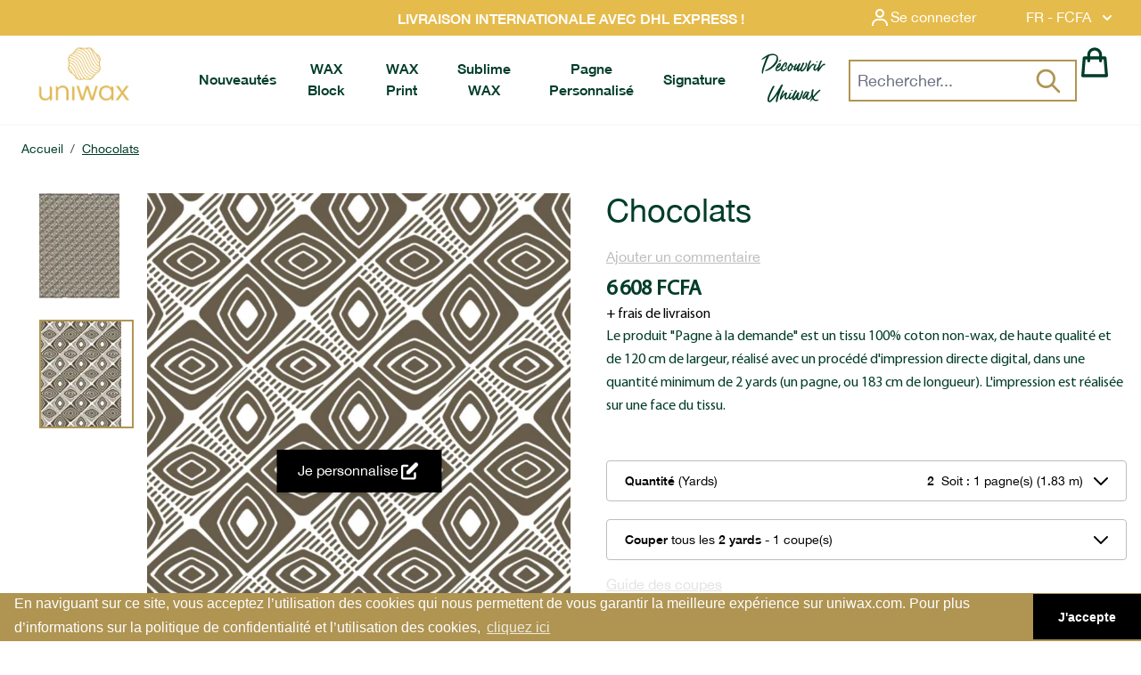

--- FILE ---
content_type: text/html; charset=UTF-8
request_url: https://www.uniwax.com/fr/chocolats
body_size: 71510
content:
<!doctype html>
<html lang="fr">
<head prefix="og: http://ogp.me/ns# fb: http://ogp.me/ns/fb# product: http://ogp.me/ns/product#">
    <meta charset="utf-8"/>
<meta name="title" content="Vichy"/>
<meta name="description" content="Pagne 100% coton, non-wax, Print, Motif Chocolats"/>
<meta name="robots" content="INDEX,FOLLOW"/>
<meta name="viewport" content="width=device-width, initial-scale=1"/>
<title>Vichy</title>
<link  rel="stylesheet" type="text/css"  media="all" href="https://www.uniwax.com/static/version1765532350/frontend/Uniwax/theme2022/fr_FR/css/styles.css" />
<link  rel="stylesheet" type="text/css"  media="all" href="https://www.uniwax.com/static/version1765532350/frontend/Uniwax/theme2022/fr_FR/css/plyr.css" />
<link  rel="stylesheet" type="text/css"  media="all" href="https://www.uniwax.com/static/version1765532350/frontend/Uniwax/theme2022/fr_FR/css/aos.css" />
<link  rel="stylesheet" type="text/css"  media="all" href="https://www.uniwax.com/static/version1765532350/frontend/Uniwax/theme2022/fr_FR/Blackbird_MenuManager/css/menumanager_menu_front.css" />
<link  rel="stylesheet" type="text/css"  media="all" href="https://www.uniwax.com/static/version1765532350/frontend/Uniwax/theme2022/fr_FR/Bss_SocialLogin/css/jquery.fancybox.min.css" />
<script  type="text/javascript"  src="https://www.uniwax.com/static/version1765532350/frontend/Uniwax/theme2022/fr_FR/js/plyr.polyfilled.js"></script>
<script  type="text/javascript"  src="https://www.uniwax.com/static/version1765532350/frontend/Uniwax/theme2022/fr_FR/js/aos.min.js"></script>
<link  rel="canonical" href="https://www.uniwax.com/fr/chocolats" />
<link  rel="icon" type="image/x-icon" href="https://www.uniwax.com/media/favicon/default/uniwax-logo-favicon.png" />
<link  rel="shortcut icon" type="image/x-icon" href="https://www.uniwax.com/media/favicon/default/uniwax-logo-favicon.png" />
<meta name="facebook-domain-verification" content="7bw37szxnu2ui7fjbzhtsoulflloki" />
<!-- Google Tag Manager -->
<script>(function(w,d,s,l,i){w[l]=w[l]||[];w[l].push({'gtm.start':
new Date().getTime(),event:'gtm.js'});var f=d.getElementsByTagName(s)[0],
j=d.createElement(s),dl=l!='dataLayer'?'&l='+l:'';j.async=true;j.src=
'https://www.googletagmanager.com/gtm.js?id='+i+dl;f.parentNode.insertBefore(j,f);
})(window,document,'script','dataLayer','GTM-W96GBB4');</script>
<!-- End Google Tag Manager -->
<style>.final-price .text-secondary-grey span:first-child{display:none;}</style>
<script>
document.addEventListener('DOMContentLoaded', function() {
    setTimeout(function(){
jQuery('body').on('change', 'input[name="laposte_home_carrier_home_street"]', function () {
console.log('change home delivery abidjan');
jQuery('input[name="city"]').trigger('change');
jQuery('input[name="postcode"]').trigger('change');
});
        

    }, 2000);
});
</script>
<!-- Google tag (gtag.js) --> <script async src="https://www.googletagmanager.com/gtag/js?id=AW-11206383700"></script> <script> window.dataLayer = window.dataLayer || []; function gtag(){dataLayer.push(arguments);} gtag('js', new Date()); gtag('config', 'AW-11206383700'); </script>             <script type="text&#x2F;javascript" src="https&#x3A;&#x2F;&#x2F;chimpstatic.com&#x2F;mcjs-connected&#x2F;js&#x2F;users&#x2F;a7d4644f4c419c89461fd597c&#x2F;0b38bfded29c3d81fd5e3c918.js" defer="defer">
</script>  <meta name="google-site-verification" content="rudUTtYV7D1CEpP3SyGY4XQ51nmSrIIIalwnPZWUAzs"/>   <script nonce="ZHMwcTVtdzRmdDh5NTNyc3F3dzU4ejh3MXYzemlmczg=">
    window.YIREO_GOOGLETAGMANAGER2_ENABLED = true;
    (function (events) {
        const initYireoGoogleTagManager2 = function () {
            events.forEach(function (eventType) {
                window.removeEventListener(eventType, initYireoGoogleTagManager2);
            });

             (function (w, d, s, l, i) {
                w[l] = w[l] || [];
                w[l].push({'gtm.start': new Date().getTime(), event: 'gtm.js'});
                var f = d.getElementsByTagName(s)[0],
                    j = d.createElement(s),
                    dl = l != 'dataLayer' ? '&l=' + l : '';
                j.async = true;
                j.src = 'https\u003A\u002F\u002Fwww.googletagmanager.com' + '/gtm.js?id=' + i + dl;
                f.parentNode.insertBefore(j, f);
            })(window, document, 'script', 'dataLayer', 'GTM\u002DW96GBB4');
             };

        events.forEach(function (eventType) {
            window.addEventListener(eventType, initYireoGoogleTagManager2, {once: true, passive: true})
        });
    })(['load', 'keydown', 'mouseover', 'scroll', 'touchstart', 'wheel']);

    </script> <script>
    var BASE_URL = 'https://www.uniwax.com/fr/';
    var THEME_PATH = 'https://www.uniwax.com/static/version1765532350/frontend/Uniwax/theme2022/fr_FR';
    var COOKIE_CONFIG = {
        "expires": null,
        "path": "\u002F",
        "domain": ".www.uniwax.com",
        "secure": true,
        "lifetime": "3600",
        "cookie_restriction_enabled": false    };
    var CURRENT_STORE_CODE = 'fr';
    var CURRENT_WEBSITE_ID = '1';

    window.hyva = window.hyva || {}

    window.cookie_consent_groups = window.cookie_consent_groups || {}
    window.cookie_consent_groups['necessary'] = true;

    window.cookie_consent_config = window.cookie_consent_config || {};
    window.cookie_consent_config['necessary'] = [].concat(
        window.cookie_consent_config['necessary'] || [],
        [
            'user_allowed_save_cookie',
            'form_key',
            'mage-messages',
            'private_content_version',
            'mage-cache-sessid',
            'last_visited_store',
            'section_data_ids'
        ]
    );</script> <script>
    'use strict';
    (function( hyva, undefined ) {

        function lifetimeToExpires(options, defaults) {

            const lifetime = options.lifetime || defaults.lifetime;

            if (lifetime) {
                const date = new Date;
                date.setTime(date.getTime() + lifetime * 1000);
                return date;
            }

            return null;
        }

        function generateRandomString() {

            const allowedCharacters = '0123456789abcdefghijklmnopqrstuvwxyzABCDEFGHIJKLMNOPQRSTUVWXYZ',
                length = 16;

            let formKey = '',
                charactersLength = allowedCharacters.length;

            for (let i = 0; i < length; i++) {
                formKey += allowedCharacters[Math.round(Math.random() * (charactersLength - 1))]
            }

            return formKey;
        }

        const sessionCookieMarker = {noLifetime: true}

        const cookieTempStorage = {};

        const internalCookie = {
            get(name) {
                const v = document.cookie.match('(^|;) ?' + name + '=([^;]*)(;|$)');
                return v ? v[2] : null;
            },
            set(name, value, days, skipSetDomain) {
                let expires,
                    path,
                    domain,
                    secure,
                    samesite;

                const defaultCookieConfig = {
                    expires: null,
                    path: '/',
                    domain: null,
                    secure: false,
                    lifetime: null,
                    samesite: 'lax'
                };

                const cookieConfig = window.COOKIE_CONFIG || {};

                expires = days && days !== sessionCookieMarker
                    ? lifetimeToExpires({lifetime: 24 * 60 * 60 * days, expires: null}, defaultCookieConfig)
                    : lifetimeToExpires(window.COOKIE_CONFIG, defaultCookieConfig) || defaultCookieConfig.expires;

                path = cookieConfig.path || defaultCookieConfig.path;
                domain = !skipSetDomain && (cookieConfig.domain || defaultCookieConfig.domain);
                secure = cookieConfig.secure || defaultCookieConfig.secure;
                samesite = cookieConfig.samesite || defaultCookieConfig.samesite;

                document.cookie = name + "=" + encodeURIComponent(value) +
                    (expires && days !== sessionCookieMarker ? '; expires=' + expires.toGMTString() : '') +
                    (path ? '; path=' + path : '') +
                    (domain ? '; domain=' + domain : '') +
                    (secure ? '; secure' : '') +
                    (samesite ? '; samesite=' + samesite : 'lax');
            },
            isWebsiteAllowedToSaveCookie() {
                const allowedCookies = this.get('user_allowed_save_cookie');
                if (allowedCookies) {
                    const allowedWebsites = JSON.parse(unescape(allowedCookies));

                    return allowedWebsites[CURRENT_WEBSITE_ID] === 1;
                }
                return false;
            },
            getGroupByCookieName(name) {
                const cookieConsentConfig = window.cookie_consent_config || {};
                let group = null;
                for (let prop in cookieConsentConfig) {
                    if (!cookieConsentConfig.hasOwnProperty(prop)) continue;
                    if (cookieConsentConfig[prop].includes(name)) {
                        group = prop;
                        break;
                    }
                }
                return group;
            },
            isCookieAllowed(name) {
                const cookieGroup = this.getGroupByCookieName(name);
                return cookieGroup
                    ? window.cookie_consent_groups[cookieGroup]
                    : this.isWebsiteAllowedToSaveCookie();
            },
            saveTempStorageCookies() {
                for (const [name, data] of Object.entries(cookieTempStorage)) {
                    if (this.isCookieAllowed(name)) {
                        this.set(name, data['value'], data['days'], data['skipSetDomain']);
                        delete cookieTempStorage[name];
                    }
                }
            }
        };

        hyva.getCookie = (name) => {
            const cookieConfig = window.COOKIE_CONFIG || {};

            if (cookieConfig.cookie_restriction_enabled && ! internalCookie.isCookieAllowed(name)) {
                return cookieTempStorage[name] ? cookieTempStorage[name]['value'] : null;
            }

            return internalCookie.get(name);
        }

        hyva.setCookie = (name, value, days, skipSetDomain) => {
            const cookieConfig = window.COOKIE_CONFIG || {};

            if (cookieConfig.cookie_restriction_enabled && ! internalCookie.isCookieAllowed(name)) {
                cookieTempStorage[name] = {value, days, skipSetDomain};
                return;
            }
            return internalCookie.set(name, value, days, skipSetDomain);
        }


        hyva.setSessionCookie = (name, value, skipSetDomain) => {
            return hyva.setCookie(name, value, sessionCookieMarker, skipSetDomain)
        }

        hyva.getBrowserStorage = () => {
            const browserStorage = window.localStorage || window.sessionStorage;
            if (!browserStorage) {
                console.warn('Browser Storage is unavailable');
                return false;
            }
            try {
                browserStorage.setItem('storage_test', '1');
                browserStorage.removeItem('storage_test');
            } catch (error) {
                console.warn('Browser Storage is not accessible', error);
                return false;
            }
            return browserStorage;
        }

        hyva.postForm = (postParams) => {
            const form = document.createElement("form");

            let data = postParams.data;

            if (! postParams.skipUenc && ! data.uenc) {
                data.uenc = btoa(window.location.href);
            }
            form.method = "POST";
            form.action = postParams.action;

            Object.keys(postParams.data).map(key => {
                const field = document.createElement("input");
                field.type = 'hidden'
                field.value = postParams.data[key];
                field.name = key;
                form.appendChild(field);
            });

            const form_key = document.createElement("input");
            form_key.type = 'hidden';
            form_key.value = hyva.getFormKey();
            form_key.name="form_key";
            form.appendChild(form_key);

            document.body.appendChild(form);

            form.submit();
        }

        hyva.getFormKey = function () {
            let formKey = hyva.getCookie('form_key');

            if (!formKey) {
                formKey = generateRandomString();
                hyva.setCookie('form_key', formKey);
            }

            return formKey;
        }

        hyva.formatPrice = (value, showSign, options = {}) => {
            const groupSeparator = options.groupSeparator;
            const decimalSeparator = options.decimalSeparator
            delete options.groupSeparator;
            delete options.decimalSeparator;
            const formatter = new Intl.NumberFormat(
                'fr\u002DFR',
                Object.assign({
                    style: 'currency',
                    currency: 'XOF',
                    signDisplay: showSign ? 'always' : 'auto'
                }, options)
            );
            return (typeof Intl.NumberFormat.prototype.formatToParts === 'function') ?
                formatter.formatToParts(value).map(({type, value}) => {
                    switch (type) {
                        case 'currency':
                            return 'FCFA' || value;
                        case 'minusSign':
                            return '- ';
                        case 'plusSign':
                            return '+ ';
                        case 'group':
                            return groupSeparator !== undefined ? groupSeparator : value;
                        case 'decimal':
                            return decimalSeparator !== undefined ? decimalSeparator : value;
                        default :
                            return value;
                    }
                }).reduce((string, part) => string + part) :
                formatter.format(value);
        }

 const formatStr = function (str, nStart) {
            const args = Array.from(arguments).slice(2);

            return str.replace(/(%+)([0-9]+)/g, (m, p, n) => {
                const idx = parseInt(n) - nStart;

                if (args[idx] === null || args[idx] === void 0) {
                    return m;
                }
                return p.length % 2
                    ? p.slice(0, -1).replace('%%', '%') + args[idx]
                    : p.replace('%%', '%') + n;
            })
        }

 hyva.str = function (string) {
            const args = Array.from(arguments);
            args.splice(1, 0, 1);

            return formatStr.apply(undefined, args);
        }

 hyva.strf = function () {
            const args = Array.from(arguments);
            args.splice(1, 0, 0);

            return formatStr.apply(undefined, args);
        }

        /**
         * Take a html string as `content` parameter and
         * extract an element from the DOM to replace in
         * the current page under the same selector,
         * defined by `targetSelector`
         */
        hyva.replaceDomElement = (targetSelector, content) => {
            
            const parser = new DOMParser();
            const doc = parser.parseFromString(content, 'text/html');
            const contentNode = doc.querySelector(targetSelector);

            
            if (!contentNode || !document.querySelector(targetSelector)) {
                return;
            }

             hyva.activateScripts(contentNode);
             document.querySelector(targetSelector).replaceWith(contentNode);

            
            window.dispatchEvent(new CustomEvent("reload-customer-section-data"));
            hyva.initMessages();
        }

        hyva.removeScripts = (contentNode) => {
            const scripts = contentNode.getElementsByTagName('script');
            for (let i = 0; i < scripts.length; i++) {
                scripts[i].parentNode.removeChild(scripts[i]);
            }
            const templates = contentNode.getElementsByTagName('template');
            for (let i = 0; i < templates.length; i++) {
                const container = document.createElement('div');
                container.innerHTML = templates[i].innerHTML;
                hyva.removeScripts(container);
                templates[i].innerHTML = container.innerHTML;
            }
        }

        hyva.activateScripts = (contentNode) => {
 const scripts = Array.from(contentNode.getElementsByTagName('script'));

            
            for (const original of scripts) {
                const script = document.createElement('script');
                original.type && (script.type = original.type);
                script.innerHTML = original.innerHTML;

                
                original.parentNode.removeChild(original)

                
                document.head.appendChild(script);
            }

            return contentNode;
        }

 const replace = {['+']: '-', ['/']: '_', ['=']: ','};
        hyva.getUenc = () => btoa(window.location.href).replace(/[+/=]/g, match => replace[match]);

        let currentTrap;

        const focusableElements = (rootElement) => {
            const selector = 'button, [href], input, select, textarea, details, [tabindex]:not([tabindex="-1"]';
            return Array.from(rootElement.querySelectorAll(selector))
                .filter(el => {
                    return el.style.display !== 'none'
                        && !el.disabled
                        && el.tabIndex !== -1
                        && (el.offsetWidth || el.offsetHeight || el.getClientRects().length)
                })
        }

        const focusTrap = (e) => {
            const isTabPressed = e.key === 'Tab' || e.keyCode === 9;
            if (!isTabPressed) return;

            const focusable = focusableElements(currentTrap)
            const firstFocusableElement = focusable[0]
            const lastFocusableElement = focusable[focusable.length - 1]

            e.shiftKey
                ? document.activeElement === firstFocusableElement && (lastFocusableElement.focus(), e.preventDefault())
                : document.activeElement === lastFocusableElement && (firstFocusableElement.focus(), e.preventDefault())
        };

        hyva.releaseFocus = (rootElement) => {
            if (currentTrap && (!rootElement || rootElement === currentTrap)) {
                currentTrap.removeEventListener('keydown', focusTrap)
                currentTrap = null
            }
        }
        hyva.trapFocus = (rootElement) => {
            if (!rootElement) return;
            hyva.releaseFocus()
            currentTrap = rootElement
            rootElement.addEventListener('keydown', focusTrap)
            const firstElement = focusableElements(rootElement)[0]
            firstElement && firstElement.focus()
        }

 hyva.safeParseNumber = (rawValue) => {
            const number = rawValue ? parseFloat(rawValue) : null;

            return Array.isArray(number) || isNaN(number) ? rawValue : number;
        }

 const toCamelCase = s => s.split('_').map(word => word.charAt(0).toUpperCase() + word.slice(1)).join('');
        hyva.createBooleanObject = (name, value = false, additionalMethods = {}) => {

            const camelCase = toCamelCase(name);
 const key = '__hyva_bool_' + name

            return new Proxy(Object.assign(
                additionalMethods,
                {
                    [key]: !!value,
                    [name]() {return !!this[key]},
                    ['!' + name]() {return !this[key]}, 
                    ['not' + camelCase]() {return !this[key]},
                    ['toggle' + camelCase]() {this[key] = !this[key]},
                    [`set${camelCase}True`]() {this[key] = true},
                    [`set${camelCase}False`]() {this[key] = false},
                }
            ), {
                set(target, prop, value) {
                    return prop === name
                        ? (target[key] = !!value)
                        : Reflect.set(...arguments);
                }
            })
        }

                hyva.alpineInitialized = (fn) => window.addEventListener('alpine:initialized', fn, {once: true})
        window.addEventListener('alpine:init', () => Alpine.data('{}', () => ({})), {once: true});
         window.addEventListener('user-allowed-save-cookie', () => internalCookie.saveTempStorageCookies())

    }( window.hyva = window.hyva || {} ));</script> <script>
    if (!window.IntersectionObserver) {
        window.IntersectionObserver = function (callback) {
            this.observe = el => el && callback(this.takeRecords());
            this.takeRecords = () => [{isIntersecting: true, intersectionRatio: 1}];
            this.disconnect = () => {};
            this.unobserve = () => {};
        }
    }</script> <meta property="og:type" content="product" /><meta property="og:title" content="Chocolats" /><meta property="og:image" content="https://www.uniwax.com/media/catalog/product/cache/fd5d7c3642d3fb7b4739b26bf2d2cf95/1/8/18092.jpg" /><meta property="og:description" content="Pagne&#x20;100&#x25;&#x20;coton,&#x20;non-wax,&#x20;Print,&#x20;Motif&#x20;Chocolats" /><meta property="og:url" content="https://www.uniwax.com/fr/chocolats" /> <meta property="product:price:amount" content="3304"/> <meta property="product:price:currency" content="XOF"/> </head>
<body id="html-body" itemtype="https://schema.org/Product" itemscope="itemscope" class="catalog-product-view product-chocolats page-layout-1column">
 <script>
    function initSocialLoginPost() {
        return {
            submitForm(form) {
                event.preventDefault();
                var loginRefererElement = document.getElementById("sociallogin-login-referer");
                var value = loginRefererElement.value;
                fetch(form.action, {
                    headers: {
                        contentType: "application/json;charset=utf-8",
                    },
                    body: new URLSearchParams({
                        form_key: hyva.getFormKey(),
                        'refress-redirect-url':value
                    }),
                    method: "POST",
                    mode: "cors",
                    credentials: "include",
                }).then(response => {
                    if (response.redirected) {
                        window.location.href = response.url;
                    } else {
                        window.dispatchMessages("warning", "Post request failed", 5000);
                    }
                })
            }
        }
    }</script><form style="display:none;" class="form" x-data="initSocialLoginPost()" @submit="submitForm($el)" action="https://www.uniwax.com/fr/sociallogin/account/loginPost/" method="post" id="sociallogin-login-form" ><input id="sociallogin-login-referer" name="refress-redirect-url" type="hidden" value="" /><input id="sociallogin-login-submit" type="submit" value=""/></form>  <noscript><iframe src="https://www.googletagmanager.com/ns.html?id=GTM-W96GBB4" height="0" width="0" style="display:none;visibility:hidden"></iframe></noscript><input name="form_key" type="hidden" value="dZjpPKtp9jmkCdkW" />
    <noscript>
        <section class="message global noscript border-b-2 border-blue-500 bg-blue-50 shadow-none m-0 px-0 rounded-none font-normal">
            <div class="container text-center">
                <p>
                    <strong>Javascript est désactivé dans votre navigateur.</strong>
                    <span>
                        Pour une expérience optimale sur notre site, veuillez autoriser Javascript sur votre navigateur.                    </span>
                </p>
            </div>
        </section>
    </noscript>


<script>
    document.body.addEventListener('touchstart', () => {}, {passive: true})
</script>
 <script nonce="ZHMwcTVtdzRmdDh5NTNyc3F3dzU4ejh3MXYzemlmczg=">
    function yireoGoogleTagManager2Pusher(eventData, message, callback) {
        window.YIREO_GOOGLETAGMANAGER2_PAST_EVENTS = window.YIREO_GOOGLETAGMANAGER2_PAST_EVENTS || [];

        function doCallback(cb) {
            if (undefined === cb) {
                return;
            }

            cb();
        }


        const copyEventData = Object.assign({}, eventData);
        let metaData = {};
        if (copyEventData.meta) {
            metaData = copyEventData.meta;
            delete copyEventData.meta;
        }

        const eventHash = btoa(encodeURIComponent(JSON.stringify(copyEventData)));
        if (window.YIREO_GOOGLETAGMANAGER2_PAST_EVENTS.includes(eventHash)) {
            yireoGoogleTagManager2Logger('Warning: Event already triggered', eventData);
            doCallback(callback);
            return;
        }

        if (metaData && metaData.allowed_pages && metaData.allowed_pages.length > 0
            && false === metaData.allowed_pages.some(page => window.location.pathname.includes(page))) {
            yireoGoogleTagManager2Logger('Warning: Skipping event, not in allowed pages', window.location.pathname, eventData);
            doCallback(callback);
            return;
        }

        if (metaData && metaData.allowed_events) {
            for (const [allowedEventKey, allowedEvent] of Object.entries(metaData.allowed_events)) {
                window.addEventListener(allowedEvent, function () {
                    const eventDataCopy = Object.assign({}, eventData);
                    eventDataCopy.meta.allowed_events = false;
                    yireoGoogleTagManager2Pusher(eventDataCopy, 'push (allowed event "' + eventData.event + '") [script-pusher]');
                });
            }

            yireoGoogleTagManager2Logger('Warning: Skipping event, not in allowed events', window.location.pathname, eventData);
            doCallback(callback);
            return;
        }

        if (!message) {
            message = 'push (unknown) [unknown]';
        }

        yireoGoogleTagManager2Logger(message, eventData);
        window.dataLayer = window.dataLayer || [];

        if (eventData.ecommerce) {
            window.dataLayer.push({ecommerce: null});
        }

        try {
            window.dataLayer.push(eventData);
            window.YIREO_GOOGLETAGMANAGER2_PAST_EVENTS.push(eventHash);
        } catch(error) {
            doCallback(callback);
        }

        doCallback(callback);
    }</script> <script nonce="ZHMwcTVtdzRmdDh5NTNyc3F3dzU4ejh3MXYzemlmczg=">
    function yireoGoogleTagManager2Logger(...args) {
        const debug = window.YIREO_GOOGLETAGMANAGER2_DEBUG || false;
        if (false === debug) {
            return;
        }

        var color = 'gray';
        if (args[0].toLowerCase().startsWith('push')) {
            color = 'green';
        }

        if (args[0].toLowerCase().startsWith('warning')) {
            color = 'orange';
        }

        var css = 'color:white; background-color:' + color + '; padding:1px;'
        console.log('%cYireo_GoogleTagManager2', css, ...args);
    }</script><div class="page-wrapper"><header class="page-header"><a class="action skip sr-only focus:not-sr-only focus:absolute focus:z-40 focus:bg-white
   contentarea"
   href="#contentarea">
    <span>
        Aller au contenu    </span>
</a>
<script>
    function initHeader() {
        return {
            searchOpen: false,
            cart: {},
            getData(data) {
                if (data.cart) {
                    this.cart = data.cart
                }
            }
        }
    }

    function initCompareHeader() {
        return {
            compareProducts: null,
            itemCount: 0,
            receiveCompareData(data) {
                if (data['compare-products']) {
                    this.compareProducts = data['compare-products'];
                    this.itemCount = this.compareProducts.count;
                }
            }
        }
    }
</script>
<div id="header"
     class="flex flex-col z-40 max-h-40 w-full border-b shadow bg-container-lighter border-container-lighter"
     x-data="initHeader()"
     @keydown.window.escape="showSearch = false;"
     @private-content-loaded.window="getData(event.detail.data)">

    <!-- over the header -->
    <div class="flex relative bg-new-uw-gold justify-between lg:justify-end md:max-h-20">
        <!--Promo banner desktop-->
        <div class="hidden absolute left-0 right-0 mx-auto text-center xl:block font-bold text-white banner-promo">
            <p><strong>LIVRAISON INTERNATIONALE AVEC DHL EXPRESS !</strong></p>        </div>
        <!--Customer menu-->
        <div class="text-white font-gotcharegular z-50 inline-flex hover:text-gray-100">
            
<div x-data="{ open: false }" class="relative inline-block ml-1 sm:ml-3">
    <a
        href="https&#x3A;&#x2F;&#x2F;www.uniwax.com&#x2F;fr&#x2F;customer&#x2F;account&#x2F;"
        id="customer-menu"
        type="button"
        class="text-white flex justify-end hover:text-gray-100 p-2"
        @click.prevent="open = true"
        aria-haspopup="true"
        aria-expanded="true"
        aria-label="Mon&#x20;compte"
    >
        <svg xmlns="http://www.w3.org/2000/svg" width="24" height="24" viewBox="0 0 24 24" fill="currentColor"
             class="w-5 h-5 md:h-6 md:w-6 self-center" aria-hidden="true">
            <circle fill="none" cx="12" cy="7" r="3"></circle>
            <path d="M12 2C9.243 2 7 4.243 7 7s2.243 5 5 5 5-2.243 5-5S14.757 2 12 2zM12 10c-1.654
                0-3-1.346-3-3s1.346-3 3-3 3 1.346 3 3S13.654 10 12 10zM21 21v-1c0-3.859-3.141-7-7-7h-4c-3.86
                0-7 3.141-7 7v1h2v-1c0-2.757 2.243-5 5-5h4c2.757 0 5 2.243 5 5v1H21z">
            </path>
        </svg>
        <span class="p-0.5 md:p-0 md:mr-8">
                            Se connecter                    </span>
    </a>
    <nav class="absolute left-0 hidden w-40 py-2 -ml-4 -mt-3 md:-mr-4 md:-mt-3 px-1 overflow-auto origin-top-right text-center"
         :class="{ 'hidden' : !open }"
         x-show="open"
         @click.away="open = false"
         aria-labelledby="customer-menu"
    >
                    <a class="bg-new-uw-gold block pl-2 md:pl-0 py-2 hover:text-new-uw-green"
               onclick="hyva.setCookie && hyva.setCookie(
                   'login_redirect',
                   window.location.href,
                   1
                   )"
               href="https://www.uniwax.com/fr/customer/account/index/">
                Se connecter            </a>
                            <a class="bg-new-uw-gold block pl-2 md:pl-0 py-2 hover:text-new-uw-green"
                   href="https://www.uniwax.com/fr/customer/account/create/"
                >
                    Créer un compte                </a>
                        </nav>
</div>        </div>
        <!--Language Currency Selector-->
        <div class="language-selector text-white z-50 inline-flex hover:text-gray-100">
            <div x-data="{ open: false }"
     class="w-full sm:w-1/2 md:w-full pr-4"
>
    <div class="relative inline-block text-left">
        <div>
            <button @click.prevent="open = !open"
                    @click.away="open = false"
                    @keydown.window.escape="open=false"
                    type="button"
                    class="inline-flex justify-center w-full px-4 py-2"
                    aria-haspopup="true"
                    aria-expanded="true"
            >
                FR - FCFA                <svg xmlns="http://www.w3.org/2000/svg" viewBox="0 0 20 20" fill="currentColor" class="flex self-center h-5 w-5 -mr-1 ml-2" width="25" height="25" role="img">
  <path fill-rule="evenodd" d="M5.293 7.293a1 1 0 011.414 0L10 10.586l3.293-3.293a1 1 0 111.414 1.414l-4 4a1 1 0 01-1.414 0l-4-4a1 1 0 010-1.414z" clip-rule="evenodd"/>
<title>chevron-down</title></svg>

            </button>
        </div>
        <nav x-cloak=""
             x-show="open"
             class="absolute right-0 top-full z-20 w-32 overflow-auto origin-top-left rounded-sm shadow-lg bg-new-uw-gold">
            <div class="my-1 text-white p-3" role="menu" aria-orientation="vertical" aria-labelledby="options-menu">
                <div>
                                            <div class="block w-full p-1 flex justify-center items-center border-t border-b">Langues</div>
                                                                                                                    <a href="https://www.uniwax.com/fr/stores/store/redirect/___store/en/___from_store/fr/uenc/aHR0cHM6Ly93d3cudW5pd2F4LmNvbS9lbi9jaG9jb2xhdHM~/"
                               class="block w-full p-3 flex justify-center items-center hover:text-new-uw-green"
                            >
                                English                            </a>
                                                            </div>
                                    <div class="block w-full p-1 flex justify-center items-center border-t border-b">Devises</div>
                                <div>
                                                <a
                                class="block uppercase w-full p-3 flex justify-center items-center hover:text-new-uw-green"
                                href="#"
                                @click.prevent='hyva.postForm({"action":"https:\/\/www.uniwax.com\/fr\/directory\/currency\/switch\/","data":{"currency":"EUR","uenc":"aHR0cHM6Ly93d3cudW5pd2F4LmNvbS9mci9jaG9jb2xhdHM~"}})'
                            >
                                EUR                            </a>
                                                    <a
                                class="block uppercase w-full p-3 flex justify-center items-center hover:text-new-uw-green"
                                href="#"
                                @click.prevent='hyva.postForm({"action":"https:\/\/www.uniwax.com\/fr\/directory\/currency\/switch\/","data":{"currency":"USD","uenc":"aHR0cHM6Ly93d3cudW5pd2F4LmNvbS9mci9jaG9jb2xhdHM~"}})'
                            >
                                USD                            </a>
                                        </div>
            </div>
        </nav>
    </div>
</div>        </div>
    </div>
    <!--Promo banner mobile-->
    <div class="xl:hidden flex justify-around text-center w-full sm:max-h-11 bg-black text-white text-xs sm:text-base banner-promo-mobile">
        <p><strong>LIVRAISON INTERNATIONALE AVEC DHL EXPRESS !</strong></p>    </div>

    <!-- navbar -->
    <div class="z-40 flex justify-between lg:px-8 w-full px-3 mx-auto mt-0 min-h-14">

        <!--Logo-->
        <div class="box-content w-[4.5rem] lg:w-20 xl:w-48 z-20 absolute xl:relative xl:flex left-0 right-0 mx-auto text-center xl:mr-0 order-3 xl:order-first pt-1 md:pb-2.5">
            
<div class="order-2 lg:order-1 w-full pb-2 w-auto pb-0">
    <a class="flex items-center justify-center text-xl font-medium tracking-wide text-gray-800
        no-underline hover:no-underline font-title"
       href="https://www.uniwax.com/fr/"
       title=""
       aria-label="store logo">
        <picture><source type="image/webp" srcset="https://www.uniwax.com/media/logo/default/LOGO_UNIWAX_PNG.webp"><img src="https://www.uniwax.com/media/logo/default/LOGO_UNIWAX_PNG.png" title="" alt="" width="189" height="64" loading="lazy" /></picture>
            </a>
</div>        </div>

        <!--MenuManager-->
        <div class="flex xl:w-full xl:h-auto xl:pl-14 order-first pt-2.5 xl:pt-0 xl:order-2">
            <!-- desktop -->
<nav class="text-center hidden justify-around xl:block navbar-uniwax">
    <ul class="xl:flex h-full">
            <li class="level0&#x20;font-semibold&#x20;first&#x20;level-top">
        <a href="https://www.uniwax.com/fr/pagne-wax/caroussel"
           class="level0&#x20;font-semibold&#x20;first&#x20;level-top"
           target="_self"
           role="menuitem"
        >
            <span>Nouveautés</span>
        </a>
                    </li>
    <li class="level0&#x20;font-semibold&#x20;level-top">
        <a href="https://www.uniwax.com/fr/pagne-wax/pagne-wax-block"
           class="level0&#x20;font-semibold&#x20;level-top"
           target="_self"
           role="menuitem"
        >
            <span>WAX Block</span>
        </a>
                    <div class="chevron-menu-mobile xl:hidden justify-end">
                <svg xmlns="http://www.w3.org/2000/svg" fill="none" viewBox="0 0 24 24" stroke-width="2" stroke="currentColor" class="w-6 h-6" width="25" height="25" role="img">
  <path stroke-linecap="round" stroke-linejoin="round" d="M19 9l-7 7-7-7"/>
<title>chevron-down</title></svg>
            </div>
                            <ul class="level0 submenu"
                role="menu"
                aria-label="WAX&#x20;Block"
            >
                    <li class="level1&#x20;&#x20;first">
        <a href="https://www.uniwax.com/fr/pagne-wax/pagne-wax-block/les-nouveautes"
           class="level1&#x20;&#x20;first"
           target="_self"
           role="menuitem"
        >
            <span>Les nouveautés</span>
        </a>
                            <ul class="level1 submenu"
                role="menu"
                aria-label="Les&#x20;nouveaut&#xE9;s"
            >
                    <li class="level2&#x20;&#x20;first">
        <a href="https://www.uniwax.com/fr/pagne-wax/pagne-wax-block/les-collections/saveursafricaines"
           class="level2&#x20;&#x20;first"
           target="_self"
           role="menuitem"
        >
            <span>La Nouvelle Collection</span>
        </a>
                    </li>
    <li class="level2&#x20;&#x20;last">
        <a href="https://www.uniwax.com/fr/pagne-wax/pagne-wax-block/les-nouveautes"
           class="level2&#x20;&#x20;last"
           target="_self"
           role="menuitem"
        >
            <span>Toutes les nouveautés</span>
        </a>
                    </li>
            </ul>
            </li>
    <li class="level1&#x20;">
        <a href="https://www.uniwax.com/fr/pagne-wax"
           class="level1&#x20;"
           target="_self"
           role="menuitem"
        >
            <span>Tous les pagnes</span>
        </a>
                            <ul class="level1 submenu"
                role="menu"
                aria-label="Tous&#x20;les&#x20;pagnes"
            >
                    <li class="level2&#x20;&#x20;first">
        <a href="https://www.uniwax.com/fr/pagne-wax/pagne-wax-block/les-collections/saveursafricaines"
           class="level2&#x20;&#x20;first"
           target="_self"
           role="menuitem"
        >
            <span>Les Collections</span>
        </a>
                    </li>
    <li class="level2&#x20;">
        <a href="https://www.uniwax.com/fr/pagne-wax/pagne-wax-block/classiques"
           class="level2&#x20;"
           target="_self"
           role="menuitem"
        >
            <span>Les Classiques</span>
        </a>
                    </li>
    <li class="level2&#x20;">
        <a href="https://www.uniwax.com/fr/pagne-wax/pagne-wax-block/les-golds"
           class="level2&#x20;"
           target="_self"
           role="menuitem"
        >
            <span>Les Golds</span>
        </a>
                    </li>
    <li class="level2&#x20;">
        <a href="https://www.uniwax.com/fr/pagne-wax/pagne-wax-block/nouveaux-designs"
           class="level2&#x20;"
           target="_self"
           role="menuitem"
        >
            <span>Les nouveaux designs</span>
        </a>
                    </li>
    <li class="level2&#x20;&#x20;last">
        <a href="https://www.uniwax.com/fr/black-color-sepic"
           class="level2&#x20;&#x20;last"
           target="_self"
           role="menuitem"
        >
            <span>Black &amp; Color Sépic</span>
        </a>
                    </li>
            </ul>
            </li>
    <li class="level1&#x20;">
        <a href="https://www.uniwax.com/fr/pagne-wax"
           class="level1&#x20;"
           target="_self"
           role="menuitem"
        >
            <span>Par motifs</span>
        </a>
                            <ul class="level1 submenu"
                role="menu"
                aria-label="Par&#x20;motifs"
            >
                    <li class="level2&#x20;&#x20;first">
        <a href="https://www.uniwax.com/fr/pagne-wax/pagne-wax-block/fleuris"
           class="level2&#x20;&#x20;first"
           target="_self"
           role="menuitem"
        >
            <span>Motifs Fleuris</span>
        </a>
                    </li>
    <li class="level2&#x20;">
        <a href="https://www.uniwax.com/fr/pagne-wax/pagne-wax-block/geometriques"
           class="level2&#x20;"
           target="_self"
           role="menuitem"
        >
            <span>Motifs Géométriques</span>
        </a>
                    </li>
    <li class="level2&#x20;">
        <a href="https://www.uniwax.com/fr/pagne-wax/pagne-wax-block/grands-motifs"
           class="level2&#x20;"
           target="_self"
           role="menuitem"
        >
            <span>Grands Motifs</span>
        </a>
                    </li>
    <li class="level2&#x20;&#x20;last">
        <a href="https://www.uniwax.com/fr/pagne-wax/pagne-wax-block/petits-motifs"
           class="level2&#x20;&#x20;last"
           target="_self"
           role="menuitem"
        >
            <span>Petits Motifs</span>
        </a>
                    </li>
            </ul>
            </li>
    <li class="level1&#x20;">
        <a href="https://www.uniwax.com/fr/pagne-wax"
           class="level1&#x20;"
           target="_self"
           role="menuitem"
        >
            <span>Par couleurs</span>
        </a>
                            <ul class="level1 submenu"
                role="menu"
                aria-label="Par&#x20;couleurs"
            >
                    <li class="level2&#x20;&#x20;first">
        <a href="/fr/pagne-wax/pagne-wax-block?color=9"
           class="level2&#x20;&#x20;first"
           target="_self"
           role="menuitem"
        >
            <span>Rouge</span>
        </a>
                    </li>
    <li class="level2&#x20;">
        <a href="/fr/pagne-wax/pagne-wax-block?color=10"
           class="level2&#x20;"
           target="_self"
           role="menuitem"
        >
            <span>Bleu</span>
        </a>
                    </li>
    <li class="level2&#x20;">
        <a href="/fr/pagne-wax/pagne-wax-block?color=11"
           class="level2&#x20;"
           target="_self"
           role="menuitem"
        >
            <span>Vert</span>
        </a>
                    </li>
    <li class="level2&#x20;">
        <a href="/fr/pagne-wax/pagne-wax-block?color=13"
           class="level2&#x20;"
           target="_self"
           role="menuitem"
        >
            <span>Jaune</span>
        </a>
                    </li>
    <li class="level2&#x20;">
        <a href="/fr/pagne-wax/pagne-wax-block?color=14"
           class="level2&#x20;"
           target="_self"
           role="menuitem"
        >
            <span>Orange</span>
        </a>
                    </li>
    <li class="level2&#x20;">
        <a href="/fr/pagne-wax/pagne-wax-block?color=15"
           class="level2&#x20;"
           target="_self"
           role="menuitem"
        >
            <span>Marron</span>
        </a>
                    </li>
    <li class="level2&#x20;">
        <a href="/fr/pagne-wax/pagne-wax-block?color=16"
           class="level2&#x20;"
           target="_self"
           role="menuitem"
        >
            <span>Violet</span>
        </a>
                    </li>
    <li class="level2&#x20;&#x20;last">
        <a href="/fr/pagne-wax/pagne-wax-block?color=17"
           class="level2&#x20;&#x20;last"
           target="_self"
           role="menuitem"
        >
            <span>Rose</span>
        </a>
                    </li>
            </ul>
            </li>
    <li class="level1&#x20;push">
        <p><picture><source type="image/webp" srcset="https://www.uniwax.com/media/wysiwyg/Nouvelle-collection.webp"><img title="Metissage" src="https://www.uniwax.com/media/wysiwyg/Nouvelle-collection.png" alt="Nouveau Collection Uniwax" width="304" height="222" loading="lazy"></picture></p>                    </li>
            </ul>
            </li>
    <li class="level0&#x20;font-semibold&#x20;level-top">
        <a href="https://www.uniwax.com/fr/pagne-wax/les-prints"
           class="level0&#x20;font-semibold&#x20;level-top"
           target="_self"
           role="menuitem"
        >
            <span>WAX Print</span>
        </a>
                    </li>
    <li class="level0&#x20;font-semibold&#x20;level-top">
        <a href="https://www.uniwax.com/fr/sublime"
           class="level0&#x20;font-semibold&#x20;level-top"
           target="_self"
           role="menuitem"
        >
            <span>Sublime WAX</span>
        </a>
                    </li>
    <li class="level0&#x20;font-semibold&#x20;level-top">
        <a href="https://www.uniwax.com/fr/personnalisation"
           class="level0&#x20;font-semibold&#x20;level-top"
           target="_self"
           role="menuitem"
        >
            <span>Pagne Personnalisé</span>
        </a>
                    <div class="chevron-menu-mobile xl:hidden justify-end">
                <svg xmlns="http://www.w3.org/2000/svg" fill="none" viewBox="0 0 24 24" stroke-width="2" stroke="currentColor" class="w-6 h-6" width="25" height="25" role="img">
  <path stroke-linecap="round" stroke-linejoin="round" d="M19 9l-7 7-7-7"/>
<title>chevron-down</title></svg>
            </div>
                            <ul class="level0 submenu"
                role="menu"
                aria-label="Pagne&#x20;Personnalis&#xE9;"
            >
                    <li class="level1&#x20;&#x20;first">
        <a href="https://www.uniwax.com/fr/personnalisation/nouveautes"
           class="level1&#x20;&#x20;first"
           target="_self"
           role="menuitem"
        >
            <span>Nouveautés</span>
        </a>
                    </li>
    <li class="level1&#x20;">
        <a href="https://www.uniwax.com/fr/personnalisation/print"
           class="level1&#x20;"
           target="_self"
           role="menuitem"
        >
            <span>Motifs Print</span>
        </a>
                            <ul class="level1 submenu"
                role="menu"
                aria-label="Motifs&#x20;Print"
            >
                    <li class="level2&#x20;&#x20;first">
        <a href="https://www.uniwax.com/fr/personnalisation/print/mini"
           class="level2&#x20;&#x20;first"
           target="_self"
           role="menuitem"
        >
            <span>Mini</span>
        </a>
                    </li>
    <li class="level2&#x20;">
        <a href="https://www.uniwax.com/fr/personnalisation/print/fleuri"
           class="level2&#x20;"
           target="_self"
           role="menuitem"
        >
            <span>Fleuri</span>
        </a>
                    </li>
    <li class="level2&#x20;">
        <a href="https://www.uniwax.com/fr/personnalisation/print/geometrique"
           class="level2&#x20;"
           target="_self"
           role="menuitem"
        >
            <span>Géométrique</span>
        </a>
                    </li>
    <li class="level2&#x20;">
        <a href="https://www.uniwax.com/fr/personnalisation/print/graphique"
           class="level2&#x20;"
           target="_self"
           role="menuitem"
        >
            <span>Graphique</span>
        </a>
                    </li>
            </ul>
            </li>
    <li class="level1&#x20;">
        <a href="https://www.uniwax.com/fr/personnalisation/block"
           class="level1&#x20;"
           target="_self"
           role="menuitem"
        >
            <span>Motifs Block</span>
        </a>
                            <ul class="level1 submenu"
                role="menu"
                aria-label="Motifs&#x20;Block"
            >
                    <li class="level2&#x20;&#x20;first">
        <a href="https://www.uniwax.com/fr/personnalisation/block/classiques-revisites"
           class="level2&#x20;&#x20;first"
           target="_self"
           role="menuitem"
        >
            <span>Classiques revisités</span>
        </a>
                    </li>
    <li class="level2&#x20;">
        <a href="https://www.uniwax.com/fr/personnalisation/block/une-couleur"
           class="level2&#x20;"
           target="_self"
           role="menuitem"
        >
            <span>Une couleur</span>
        </a>
                    </li>
    <li class="level2&#x20;">
        <a href="https://www.uniwax.com/fr/personnalisation/block/deux-couleurs"
           class="level2&#x20;"
           target="_self"
           role="menuitem"
        >
            <span>Deux couleurs</span>
        </a>
                    </li>
    <li class="level2&#x20;&#x20;last">
        <a href="https://www.uniwax.com/fr/personnalisation/block/trois-couleurs"
           class="level2&#x20;&#x20;last"
           target="_self"
           role="menuitem"
        >
            <span>Trois couleurs</span>
        </a>
                    </li>
            </ul>
            </li>
    <li class="level1&#x20;">
        <a href="https://www.uniwax.com/fr/personnalisation/fancy"
           class="level1&#x20;"
           target="_self"
           role="menuitem"
        >
            <span>Célébrations</span>
        </a>
                            <ul class="level1 submenu"
                role="menu"
                aria-label="C&#xE9;l&#xE9;brations"
            >
                    <li class="level2&#x20;&#x20;first">
        <a href="https://www.uniwax.com/fr/pagne/fancy/association"
           class="level2&#x20;&#x20;first"
           target="_self"
           role="menuitem"
        >
            <span>Associations</span>
        </a>
                    </li>
    <li class="level2&#x20;">
        <a href="https://www.uniwax.com/fr/pagne/fancy/mariage"
           class="level2&#x20;"
           target="_self"
           role="menuitem"
        >
            <span>Mariages</span>
        </a>
                    </li>
    <li class="level2&#x20;">
        <a href="https://www.uniwax.com/fr/pagne/fancy/religion"
           class="level2&#x20;"
           target="_self"
           role="menuitem"
        >
            <span>Religion</span>
        </a>
                    </li>
    <li class="level2&#x20;">
        <a href="https://www.uniwax.com/fr/pagne/fancy/naissances"
           class="level2&#x20;"
           target="_self"
           role="menuitem"
        >
            <span>Naissances</span>
        </a>
                    </li>
    <li class="level2&#x20;">
        <a href="https://www.uniwax.com/fr/pagne/fancy/anniversaires"
           class="level2&#x20;"
           target="_self"
           role="menuitem"
        >
            <span>Anniversaires</span>
        </a>
                    </li>
    <li class="level2&#x20;&#x20;last">
        <a href="https://www.uniwax.com/fr/personnalisation/fancy/traditionnels"
           class="level2&#x20;&#x20;last"
           target="_self"
           role="menuitem"
        >
            <span>Traditionnels</span>
        </a>
                    </li>
            </ul>
            </li>
    <li class="level1&#x20;&#x20;last">
        <p><picture><source type="image/webp" srcset="https://www.uniwax.com/media/PAD-WEB_1080x1080-2_2.webp"><img src="https://www.uniwax.com/media/PAD-WEB_1080x1080-2_2.jpg" alt="Le Pagne Personnalisé d'Uniwax" width="216" height="216" loading="lazy"></picture></p>                    </li>
            </ul>
            </li>
    <li class="level0&#x20;font-semibold&#x20;level-top">
        <a href="https://www.uniwax.com/fr/signatureuniwax/carnet-de-voyage"
           class="level0&#x20;font-semibold&#x20;level-top"
           target="_self"
           role="menuitem"
        >
            <span>Signature</span>
        </a>
                    <div class="chevron-menu-mobile xl:hidden justify-end">
                <svg xmlns="http://www.w3.org/2000/svg" fill="none" viewBox="0 0 24 24" stroke-width="2" stroke="currentColor" class="w-6 h-6" width="25" height="25" role="img">
  <path stroke-linecap="round" stroke-linejoin="round" d="M19 9l-7 7-7-7"/>
<title>chevron-down</title></svg>
            </div>
                            <ul class="level0 submenu"
                role="menu"
                aria-label="Signature"
            >
                    <li class="level1&#x20;&#x20;first">
        <a href="https://www.uniwax.com/fr/signatureuniwax"
           class="level1&#x20;&#x20;first"
           target="_self"
           role="menuitem"
        >
            <span>Tous les pagnes</span>
        </a>
                            <ul class="level1 submenu"
                role="menu"
                aria-label="Tous&#x20;les&#x20;pagnes"
            >
                    <li class="level2&#x20;&#x20;first">
        <a href="https://www.uniwax.com/fr/signatureuniwax/carnet-de-voyage"
           class="level2&#x20;&#x20;first"
           target="_self"
           role="menuitem"
        >
            <span>Carnet  de Voyage</span>
        </a>
                    </li>
    <li class="level2&#x20;">
        <a href="https://www.uniwax.com/fr/signatureuniwax/pixel"
           class="level2&#x20;"
           target="_self"
           role="menuitem"
        >
            <span>Pixels</span>
        </a>
                    </li>
    <li class="level2&#x20;font-semibold">
        <a href="https://www.uniwax.com/fr/signatureuniwax/signature-2"
           class="level2&#x20;font-semibold"
           target="_self"
           role="menuitem"
        >
            <span>Signature 2</span>
        </a>
                    </li>
    <li class="level2&#x20;">
        <a href="https://www.uniwax.com/fr/signatureuniwax/esquisse"
           class="level2&#x20;"
           target="_self"
           role="menuitem"
        >
            <span>Esquisse</span>
        </a>
                    </li>
    <li class="level2&#x20;&#x20;last">
        <a href="https://www.uniwax.com/fr/signatureuniwax/signaturexarlett"
           class="level2&#x20;&#x20;last"
           target="_self"
           role="menuitem"
        >
            <span>Signature d&#039;Arlett</span>
        </a>
                    </li>
            </ul>
            </li>
    <li class="level1&#x20;">
        <a href="https://www.uniwax.com/fr/signatureuniwax"
           class="level1&#x20;"
           target="_self"
           role="menuitem"
        >
            <span>Par couleurs</span>
        </a>
                            <ul class="level1 submenu"
                role="menu"
                aria-label="Par&#x20;couleurs"
            >
                    <li class="level2&#x20;&#x20;first">
        <a href="/fr/signatureuniwax?color=10"
           class="level2&#x20;&#x20;first"
           target="_self"
           role="menuitem"
        >
            <span>Bleu</span>
        </a>
                    </li>
    <li class="level2&#x20;">
        <a href="/fr/signatureuniwax?color=11"
           class="level2&#x20;"
           target="_self"
           role="menuitem"
        >
            <span>Vert</span>
        </a>
                    </li>
    <li class="level2&#x20;">
        <a href="/fr/signatureuniwax?color=14"
           class="level2&#x20;"
           target="_self"
           role="menuitem"
        >
            <span>Orange</span>
        </a>
                    </li>
    <li class="level2&#x20;">
        <a href="/fr/signatureuniwax?color=15"
           class="level2&#x20;"
           target="_self"
           role="menuitem"
        >
            <span>Marron</span>
        </a>
                    </li>
    <li class="level2&#x20;">
        <a href="/fr/signatureuniwax?color=16"
           class="level2&#x20;"
           target="_self"
           role="menuitem"
        >
            <span>Violet</span>
        </a>
                    </li>
    <li class="level2&#x20;&#x20;last">
        <a href="/fr/signatureuniwax?color=17"
           class="level2&#x20;&#x20;last"
           target="_self"
           role="menuitem"
        >
            <span>Rose</span>
        </a>
                    </li>
            </ul>
            </li>
    <li class="level1&#x20;">
        <p><picture><source type="image/webp" srcset="https://www.uniwax.com/media/wysiwyg/signatureuniwax.webp"><img src="https://www.uniwax.com/media/wysiwyg/signatureuniwax.jpg" alt="Signature2" loading="lazy"></picture></p>                    </li>
            </ul>
            </li>
    <li class="level0&#x20;text-2xl&#x20;font-gotcha&#x20;text-orange-menu&#x20;last&#x20;level-top">
        <a href="/fr/a-propos-d-uniwax"
           class="level0&#x20;text-2xl&#x20;font-gotcha&#x20;text-orange-menu&#x20;last&#x20;level-top"
           target="_self"
           role="menuitem"
        >
            <span>Découvrir Uniwax</span>
        </a>
                    </li>
    </ul>
</nav>

<!-- mobile -->
<nav x-data="{ showMenu : false }" class="xl:hidden">
    <div class="flex items-center justify-between">
        <button @click.prevent="showMenu = !showMenu" type="submit">
            <svg x-show="!showMenu"
                 class="w-8 h-8 text-new-uw-green" fill="none" stroke-linecap="round"
                 stroke-linejoin="round" stroke-width="2" viewBox="0 0 24 24" stroke="currentColor">
                <path d="M4 6h16M4 12h16M4 18h16"></path>
            </svg>
            <svg x-show="showMenu"
                 x-cloak
                 class="w-8 h-8 text-new-uw-green"
                 fill="none" stroke-linecap="round"
                 stroke-linejoin="round" stroke-width="2" viewBox="0 0 24 24" stroke="currentColor">
                <path d="M6 18L18 6M6 6l12 12"></path>
            </svg>
        </button>
        <div class="absolute left-0 w-full h-max py-5 bg-white bg-opacity-100 shadow-xl mt-12 sm:mt-16 md:mt-10 top-20"
             x-show="showMenu"
             x-cloak
             x-transition:enter="transition ease-out duration-100"
             x-transition:enter-start="opacity-0 scale-90"
             x-transition:enter-end="opacity-100 scale-100"
             x-transition:leave="transition ease-in duration-100"
             x-transition:leave-start="opacity-100 scale-100"
             x-transition:leave-end="opacity-0 scale-90"
             @click.away="showMenu = false">
            <div id="mobile-navbar-uniwax" class="flex flex-col space-y-6 bg-opacity-100">
                    <li class="level0&#x20;font-semibold&#x20;first&#x20;level-top">
        <a href="https://www.uniwax.com/fr/pagne-wax/caroussel"
           class="level0&#x20;font-semibold&#x20;first&#x20;level-top"
           target="_self"
           role="menuitem"
        >
            <span>Nouveautés</span>
        </a>
                    </li>
    <li class="level0&#x20;font-semibold&#x20;level-top">
        <a href="https://www.uniwax.com/fr/pagne-wax/pagne-wax-block"
           class="level0&#x20;font-semibold&#x20;level-top"
           target="_self"
           role="menuitem"
        >
            <span>WAX Block</span>
        </a>
                    <div class="chevron-menu-mobile xl:hidden justify-end">
                <svg xmlns="http://www.w3.org/2000/svg" fill="none" viewBox="0 0 24 24" stroke-width="2" stroke="currentColor" class="w-6 h-6" width="25" height="25" role="img">
  <path stroke-linecap="round" stroke-linejoin="round" d="M19 9l-7 7-7-7"/>
<title>chevron-down</title></svg>
            </div>
                            <ul class="level0 submenu"
                role="menu"
                aria-label="WAX&#x20;Block"
            >
                    <li class="level1&#x20;&#x20;first">
        <a href="https://www.uniwax.com/fr/pagne-wax/pagne-wax-block/les-nouveautes"
           class="level1&#x20;&#x20;first"
           target="_self"
           role="menuitem"
        >
            <span>Les nouveautés</span>
        </a>
                            <ul class="level1 submenu"
                role="menu"
                aria-label="Les&#x20;nouveaut&#xE9;s"
            >
                    <li class="level2&#x20;&#x20;first">
        <a href="https://www.uniwax.com/fr/pagne-wax/pagne-wax-block/les-collections/saveursafricaines"
           class="level2&#x20;&#x20;first"
           target="_self"
           role="menuitem"
        >
            <span>La Nouvelle Collection</span>
        </a>
                    </li>
    <li class="level2&#x20;&#x20;last">
        <a href="https://www.uniwax.com/fr/pagne-wax/pagne-wax-block/les-nouveautes"
           class="level2&#x20;&#x20;last"
           target="_self"
           role="menuitem"
        >
            <span>Toutes les nouveautés</span>
        </a>
                    </li>
            </ul>
            </li>
    <li class="level1&#x20;">
        <a href="https://www.uniwax.com/fr/pagne-wax"
           class="level1&#x20;"
           target="_self"
           role="menuitem"
        >
            <span>Tous les pagnes</span>
        </a>
                            <ul class="level1 submenu"
                role="menu"
                aria-label="Tous&#x20;les&#x20;pagnes"
            >
                    <li class="level2&#x20;&#x20;first">
        <a href="https://www.uniwax.com/fr/pagne-wax/pagne-wax-block/les-collections/saveursafricaines"
           class="level2&#x20;&#x20;first"
           target="_self"
           role="menuitem"
        >
            <span>Les Collections</span>
        </a>
                    </li>
    <li class="level2&#x20;">
        <a href="https://www.uniwax.com/fr/pagne-wax/pagne-wax-block/classiques"
           class="level2&#x20;"
           target="_self"
           role="menuitem"
        >
            <span>Les Classiques</span>
        </a>
                    </li>
    <li class="level2&#x20;">
        <a href="https://www.uniwax.com/fr/pagne-wax/pagne-wax-block/les-golds"
           class="level2&#x20;"
           target="_self"
           role="menuitem"
        >
            <span>Les Golds</span>
        </a>
                    </li>
    <li class="level2&#x20;">
        <a href="https://www.uniwax.com/fr/pagne-wax/pagne-wax-block/nouveaux-designs"
           class="level2&#x20;"
           target="_self"
           role="menuitem"
        >
            <span>Les nouveaux designs</span>
        </a>
                    </li>
    <li class="level2&#x20;&#x20;last">
        <a href="https://www.uniwax.com/fr/black-color-sepic"
           class="level2&#x20;&#x20;last"
           target="_self"
           role="menuitem"
        >
            <span>Black &amp; Color Sépic</span>
        </a>
                    </li>
            </ul>
            </li>
    <li class="level1&#x20;">
        <a href="https://www.uniwax.com/fr/pagne-wax"
           class="level1&#x20;"
           target="_self"
           role="menuitem"
        >
            <span>Par motifs</span>
        </a>
                            <ul class="level1 submenu"
                role="menu"
                aria-label="Par&#x20;motifs"
            >
                    <li class="level2&#x20;&#x20;first">
        <a href="https://www.uniwax.com/fr/pagne-wax/pagne-wax-block/fleuris"
           class="level2&#x20;&#x20;first"
           target="_self"
           role="menuitem"
        >
            <span>Motifs Fleuris</span>
        </a>
                    </li>
    <li class="level2&#x20;">
        <a href="https://www.uniwax.com/fr/pagne-wax/pagne-wax-block/geometriques"
           class="level2&#x20;"
           target="_self"
           role="menuitem"
        >
            <span>Motifs Géométriques</span>
        </a>
                    </li>
    <li class="level2&#x20;">
        <a href="https://www.uniwax.com/fr/pagne-wax/pagne-wax-block/grands-motifs"
           class="level2&#x20;"
           target="_self"
           role="menuitem"
        >
            <span>Grands Motifs</span>
        </a>
                    </li>
    <li class="level2&#x20;&#x20;last">
        <a href="https://www.uniwax.com/fr/pagne-wax/pagne-wax-block/petits-motifs"
           class="level2&#x20;&#x20;last"
           target="_self"
           role="menuitem"
        >
            <span>Petits Motifs</span>
        </a>
                    </li>
            </ul>
            </li>
    <li class="level1&#x20;">
        <a href="https://www.uniwax.com/fr/pagne-wax"
           class="level1&#x20;"
           target="_self"
           role="menuitem"
        >
            <span>Par couleurs</span>
        </a>
                            <ul class="level1 submenu"
                role="menu"
                aria-label="Par&#x20;couleurs"
            >
                    <li class="level2&#x20;&#x20;first">
        <a href="/fr/pagne-wax/pagne-wax-block?color=9"
           class="level2&#x20;&#x20;first"
           target="_self"
           role="menuitem"
        >
            <span>Rouge</span>
        </a>
                    </li>
    <li class="level2&#x20;">
        <a href="/fr/pagne-wax/pagne-wax-block?color=10"
           class="level2&#x20;"
           target="_self"
           role="menuitem"
        >
            <span>Bleu</span>
        </a>
                    </li>
    <li class="level2&#x20;">
        <a href="/fr/pagne-wax/pagne-wax-block?color=11"
           class="level2&#x20;"
           target="_self"
           role="menuitem"
        >
            <span>Vert</span>
        </a>
                    </li>
    <li class="level2&#x20;">
        <a href="/fr/pagne-wax/pagne-wax-block?color=13"
           class="level2&#x20;"
           target="_self"
           role="menuitem"
        >
            <span>Jaune</span>
        </a>
                    </li>
    <li class="level2&#x20;">
        <a href="/fr/pagne-wax/pagne-wax-block?color=14"
           class="level2&#x20;"
           target="_self"
           role="menuitem"
        >
            <span>Orange</span>
        </a>
                    </li>
    <li class="level2&#x20;">
        <a href="/fr/pagne-wax/pagne-wax-block?color=15"
           class="level2&#x20;"
           target="_self"
           role="menuitem"
        >
            <span>Marron</span>
        </a>
                    </li>
    <li class="level2&#x20;">
        <a href="/fr/pagne-wax/pagne-wax-block?color=16"
           class="level2&#x20;"
           target="_self"
           role="menuitem"
        >
            <span>Violet</span>
        </a>
                    </li>
    <li class="level2&#x20;&#x20;last">
        <a href="/fr/pagne-wax/pagne-wax-block?color=17"
           class="level2&#x20;&#x20;last"
           target="_self"
           role="menuitem"
        >
            <span>Rose</span>
        </a>
                    </li>
            </ul>
            </li>
    <li class="level1&#x20;push">
        <p><picture><source type="image/webp" srcset="https://www.uniwax.com/media/wysiwyg/Nouvelle-collection.webp"><img title="Metissage" src="https://www.uniwax.com/media/wysiwyg/Nouvelle-collection.png" alt="Nouveau Collection Uniwax" width="304" height="222" loading="lazy"></picture></p>                    </li>
            </ul>
            </li>
    <li class="level0&#x20;font-semibold&#x20;level-top">
        <a href="https://www.uniwax.com/fr/pagne-wax/les-prints"
           class="level0&#x20;font-semibold&#x20;level-top"
           target="_self"
           role="menuitem"
        >
            <span>WAX Print</span>
        </a>
                    </li>
    <li class="level0&#x20;font-semibold&#x20;level-top">
        <a href="https://www.uniwax.com/fr/sublime"
           class="level0&#x20;font-semibold&#x20;level-top"
           target="_self"
           role="menuitem"
        >
            <span>Sublime WAX</span>
        </a>
                    </li>
    <li class="level0&#x20;font-semibold&#x20;level-top">
        <a href="https://www.uniwax.com/fr/personnalisation"
           class="level0&#x20;font-semibold&#x20;level-top"
           target="_self"
           role="menuitem"
        >
            <span>Pagne Personnalisé</span>
        </a>
                    <div class="chevron-menu-mobile xl:hidden justify-end">
                <svg xmlns="http://www.w3.org/2000/svg" fill="none" viewBox="0 0 24 24" stroke-width="2" stroke="currentColor" class="w-6 h-6" width="25" height="25" role="img">
  <path stroke-linecap="round" stroke-linejoin="round" d="M19 9l-7 7-7-7"/>
<title>chevron-down</title></svg>
            </div>
                            <ul class="level0 submenu"
                role="menu"
                aria-label="Pagne&#x20;Personnalis&#xE9;"
            >
                    <li class="level1&#x20;&#x20;first">
        <a href="https://www.uniwax.com/fr/personnalisation/nouveautes"
           class="level1&#x20;&#x20;first"
           target="_self"
           role="menuitem"
        >
            <span>Nouveautés</span>
        </a>
                    </li>
    <li class="level1&#x20;">
        <a href="https://www.uniwax.com/fr/personnalisation/print"
           class="level1&#x20;"
           target="_self"
           role="menuitem"
        >
            <span>Motifs Print</span>
        </a>
                            <ul class="level1 submenu"
                role="menu"
                aria-label="Motifs&#x20;Print"
            >
                    <li class="level2&#x20;&#x20;first">
        <a href="https://www.uniwax.com/fr/personnalisation/print/mini"
           class="level2&#x20;&#x20;first"
           target="_self"
           role="menuitem"
        >
            <span>Mini</span>
        </a>
                    </li>
    <li class="level2&#x20;">
        <a href="https://www.uniwax.com/fr/personnalisation/print/fleuri"
           class="level2&#x20;"
           target="_self"
           role="menuitem"
        >
            <span>Fleuri</span>
        </a>
                    </li>
    <li class="level2&#x20;">
        <a href="https://www.uniwax.com/fr/personnalisation/print/geometrique"
           class="level2&#x20;"
           target="_self"
           role="menuitem"
        >
            <span>Géométrique</span>
        </a>
                    </li>
    <li class="level2&#x20;">
        <a href="https://www.uniwax.com/fr/personnalisation/print/graphique"
           class="level2&#x20;"
           target="_self"
           role="menuitem"
        >
            <span>Graphique</span>
        </a>
                    </li>
            </ul>
            </li>
    <li class="level1&#x20;">
        <a href="https://www.uniwax.com/fr/personnalisation/block"
           class="level1&#x20;"
           target="_self"
           role="menuitem"
        >
            <span>Motifs Block</span>
        </a>
                            <ul class="level1 submenu"
                role="menu"
                aria-label="Motifs&#x20;Block"
            >
                    <li class="level2&#x20;&#x20;first">
        <a href="https://www.uniwax.com/fr/personnalisation/block/classiques-revisites"
           class="level2&#x20;&#x20;first"
           target="_self"
           role="menuitem"
        >
            <span>Classiques revisités</span>
        </a>
                    </li>
    <li class="level2&#x20;">
        <a href="https://www.uniwax.com/fr/personnalisation/block/une-couleur"
           class="level2&#x20;"
           target="_self"
           role="menuitem"
        >
            <span>Une couleur</span>
        </a>
                    </li>
    <li class="level2&#x20;">
        <a href="https://www.uniwax.com/fr/personnalisation/block/deux-couleurs"
           class="level2&#x20;"
           target="_self"
           role="menuitem"
        >
            <span>Deux couleurs</span>
        </a>
                    </li>
    <li class="level2&#x20;&#x20;last">
        <a href="https://www.uniwax.com/fr/personnalisation/block/trois-couleurs"
           class="level2&#x20;&#x20;last"
           target="_self"
           role="menuitem"
        >
            <span>Trois couleurs</span>
        </a>
                    </li>
            </ul>
            </li>
    <li class="level1&#x20;">
        <a href="https://www.uniwax.com/fr/personnalisation/fancy"
           class="level1&#x20;"
           target="_self"
           role="menuitem"
        >
            <span>Célébrations</span>
        </a>
                            <ul class="level1 submenu"
                role="menu"
                aria-label="C&#xE9;l&#xE9;brations"
            >
                    <li class="level2&#x20;&#x20;first">
        <a href="https://www.uniwax.com/fr/pagne/fancy/association"
           class="level2&#x20;&#x20;first"
           target="_self"
           role="menuitem"
        >
            <span>Associations</span>
        </a>
                    </li>
    <li class="level2&#x20;">
        <a href="https://www.uniwax.com/fr/pagne/fancy/mariage"
           class="level2&#x20;"
           target="_self"
           role="menuitem"
        >
            <span>Mariages</span>
        </a>
                    </li>
    <li class="level2&#x20;">
        <a href="https://www.uniwax.com/fr/pagne/fancy/religion"
           class="level2&#x20;"
           target="_self"
           role="menuitem"
        >
            <span>Religion</span>
        </a>
                    </li>
    <li class="level2&#x20;">
        <a href="https://www.uniwax.com/fr/pagne/fancy/naissances"
           class="level2&#x20;"
           target="_self"
           role="menuitem"
        >
            <span>Naissances</span>
        </a>
                    </li>
    <li class="level2&#x20;">
        <a href="https://www.uniwax.com/fr/pagne/fancy/anniversaires"
           class="level2&#x20;"
           target="_self"
           role="menuitem"
        >
            <span>Anniversaires</span>
        </a>
                    </li>
    <li class="level2&#x20;&#x20;last">
        <a href="https://www.uniwax.com/fr/personnalisation/fancy/traditionnels"
           class="level2&#x20;&#x20;last"
           target="_self"
           role="menuitem"
        >
            <span>Traditionnels</span>
        </a>
                    </li>
            </ul>
            </li>
    <li class="level1&#x20;&#x20;last">
        <p><picture><source type="image/webp" srcset="https://www.uniwax.com/media/PAD-WEB_1080x1080-2_2.webp"><img src="https://www.uniwax.com/media/PAD-WEB_1080x1080-2_2.jpg" alt="Le Pagne Personnalisé d'Uniwax" width="216" height="216" loading="lazy"></picture></p>                    </li>
            </ul>
            </li>
    <li class="level0&#x20;font-semibold&#x20;level-top">
        <a href="https://www.uniwax.com/fr/signatureuniwax/carnet-de-voyage"
           class="level0&#x20;font-semibold&#x20;level-top"
           target="_self"
           role="menuitem"
        >
            <span>Signature</span>
        </a>
                    <div class="chevron-menu-mobile xl:hidden justify-end">
                <svg xmlns="http://www.w3.org/2000/svg" fill="none" viewBox="0 0 24 24" stroke-width="2" stroke="currentColor" class="w-6 h-6" width="25" height="25" role="img">
  <path stroke-linecap="round" stroke-linejoin="round" d="M19 9l-7 7-7-7"/>
<title>chevron-down</title></svg>
            </div>
                            <ul class="level0 submenu"
                role="menu"
                aria-label="Signature"
            >
                    <li class="level1&#x20;&#x20;first">
        <a href="https://www.uniwax.com/fr/signatureuniwax"
           class="level1&#x20;&#x20;first"
           target="_self"
           role="menuitem"
        >
            <span>Tous les pagnes</span>
        </a>
                            <ul class="level1 submenu"
                role="menu"
                aria-label="Tous&#x20;les&#x20;pagnes"
            >
                    <li class="level2&#x20;&#x20;first">
        <a href="https://www.uniwax.com/fr/signatureuniwax/carnet-de-voyage"
           class="level2&#x20;&#x20;first"
           target="_self"
           role="menuitem"
        >
            <span>Carnet  de Voyage</span>
        </a>
                    </li>
    <li class="level2&#x20;">
        <a href="https://www.uniwax.com/fr/signatureuniwax/pixel"
           class="level2&#x20;"
           target="_self"
           role="menuitem"
        >
            <span>Pixels</span>
        </a>
                    </li>
    <li class="level2&#x20;font-semibold">
        <a href="https://www.uniwax.com/fr/signatureuniwax/signature-2"
           class="level2&#x20;font-semibold"
           target="_self"
           role="menuitem"
        >
            <span>Signature 2</span>
        </a>
                    </li>
    <li class="level2&#x20;">
        <a href="https://www.uniwax.com/fr/signatureuniwax/esquisse"
           class="level2&#x20;"
           target="_self"
           role="menuitem"
        >
            <span>Esquisse</span>
        </a>
                    </li>
    <li class="level2&#x20;&#x20;last">
        <a href="https://www.uniwax.com/fr/signatureuniwax/signaturexarlett"
           class="level2&#x20;&#x20;last"
           target="_self"
           role="menuitem"
        >
            <span>Signature d&#039;Arlett</span>
        </a>
                    </li>
            </ul>
            </li>
    <li class="level1&#x20;">
        <a href="https://www.uniwax.com/fr/signatureuniwax"
           class="level1&#x20;"
           target="_self"
           role="menuitem"
        >
            <span>Par couleurs</span>
        </a>
                            <ul class="level1 submenu"
                role="menu"
                aria-label="Par&#x20;couleurs"
            >
                    <li class="level2&#x20;&#x20;first">
        <a href="/fr/signatureuniwax?color=10"
           class="level2&#x20;&#x20;first"
           target="_self"
           role="menuitem"
        >
            <span>Bleu</span>
        </a>
                    </li>
    <li class="level2&#x20;">
        <a href="/fr/signatureuniwax?color=11"
           class="level2&#x20;"
           target="_self"
           role="menuitem"
        >
            <span>Vert</span>
        </a>
                    </li>
    <li class="level2&#x20;">
        <a href="/fr/signatureuniwax?color=14"
           class="level2&#x20;"
           target="_self"
           role="menuitem"
        >
            <span>Orange</span>
        </a>
                    </li>
    <li class="level2&#x20;">
        <a href="/fr/signatureuniwax?color=15"
           class="level2&#x20;"
           target="_self"
           role="menuitem"
        >
            <span>Marron</span>
        </a>
                    </li>
    <li class="level2&#x20;">
        <a href="/fr/signatureuniwax?color=16"
           class="level2&#x20;"
           target="_self"
           role="menuitem"
        >
            <span>Violet</span>
        </a>
                    </li>
    <li class="level2&#x20;&#x20;last">
        <a href="/fr/signatureuniwax?color=17"
           class="level2&#x20;&#x20;last"
           target="_self"
           role="menuitem"
        >
            <span>Rose</span>
        </a>
                    </li>
            </ul>
            </li>
    <li class="level1&#x20;">
        <p><picture><source type="image/webp" srcset="https://www.uniwax.com/media/wysiwyg/signatureuniwax.webp"><img src="https://www.uniwax.com/media/wysiwyg/signatureuniwax.jpg" alt="Signature2" loading="lazy"></picture></p>                    </li>
            </ul>
            </li>
    <li class="level0&#x20;text-2xl&#x20;font-gotcha&#x20;text-orange-menu&#x20;last&#x20;level-top">
        <a href="/fr/a-propos-d-uniwax"
           class="level0&#x20;text-2xl&#x20;font-gotcha&#x20;text-orange-menu&#x20;last&#x20;level-top"
           target="_self"
           role="menuitem"
        >
            <span>Découvrir Uniwax</span>
        </a>
                    </li>
            </div>
        </div>
    </div>
</nav>

<script>
    if(window.innerWidth < 1140) {
        let docMenu = document.getElementById("mobile-navbar-uniwax");
        let topLevels = docMenu.children;
        let topLevel;
        for ( topLevel of  topLevels )
        {
            topLevel.onclick = function () {
                let chevron = this.querySelectorAll(".chevron-menu-mobile")[0];
                let submenu = this.querySelectorAll("ul.level0.submenu")[0];
                submenu.style.display === "block" ? submenu.style.display = "none" : submenu.style.display = "block";
                chevron.className === "chevron-menu-mobile xl:hidden rotate-180" ? chevron.className = "chevron-menu-mobile xl:hidden justify-end" : chevron.className = "chevron-menu-mobile xl:hidden rotate-180";
        };
        }
    }
</script>        </div>

        <!--Search Icon mobile-->
        <div x-data="{showSearch : false}" class="xl:hidden ml-8 md:ml-16 absolute left-0 right-0 mx-auto" id="menu-search-icon">
            <button @click.prevent="showSearch = !showSearch " type="submit"
                    x-show="!showSearch"
                    class="-ml-8 order-2 pt-2.5 no-underline ml-3 justify-end items-center">
                    <span class="sr-only label">
                        Rechercher                    </span>
                <svg xmlns="http://www.w3.org/2000/svg" fill="none" viewBox="0 0 24 24" stroke-width="2" stroke="currentColor" class="w-8 h-8 text-gold " width="25" height="25" role="img">
  <path stroke-linecap="round" stroke-linejoin="round" d="M21 21l-6-6m2-5a7 7 0 11-14 0 7 7 0 0114 0z"/>
<title>search</title></svg>
            </button>
            <div x-show="showSearch"
                 x-transition:enter="transition ease-out duration-900"
                 x-transition:enter-start="opacity-0 scale-90"
                 x-transition:enter-end="opacity-100 scale-100"
                 @click.away="showSearch = false"
                 >
                <form class="form minisearch" id="search_mini_form_mobile"
                      x-ref="form"
                      x-data="initMiniSearch()"
                      @submit.prevent="search()"
                      action="https://www.uniwax.com/fr/catalogsearch/result/" method="get">
                    <label class="hidden" for="search" data-role="minisearch-label">
                        <span>Rechercher</span>
                    </label>
                    <input id="search_mobile"
                           x-ref="searchInput"
                           x-cloak
                           autocomplete="off"
                           name="q"
                           value=""
                           placeholder="Rechercher..."
                           maxlength="128"
                           class="absolute z-40 left-0 right-0 mx-auto xl:-ml-12 w-64 p-2 mt-1 text-lg leading-normal transition text-grey-800 pr-11
                           focus:outline-none focus:shadow-outline focus:border-gold rounded-full border-gold border-2 text-black"
                           @focus.once="suggest"
                           @input.debounce.300="suggest"
                           @keydown.arrow-down.prevent="focusElement($el.querySelector('[tabindex]'))"
                    />
                    <button type="submit"
                            title="Rechercher"
                            class="action search "
                            aria-label="Search"
                    >
                        <svg xmlns="http://www.w3.org/2000/svg" fill="none" viewBox="0 0 24 24" stroke-width="2" stroke="currentColor" class="w-8 h-8 hidden" width="25" height="25" role="img">
  <path stroke-linecap="round" stroke-linejoin="round" d="M21 21l-6-6m2-5a7 7 0 11-14 0 7 7 0 0114 0z"/>
<title>search</title></svg>
                    </button>
                </form>
            </div>
        </div>
        <!--Search desktop-->
        <script>
            'use strict';
            function initMiniSearch() {
                return {
                    minSearchLength: 3,
                    suggestions: [],
                    suggest() {
                        const search = this.$refs.searchInput;
                        if (search.value.length >= this.minSearchLength) {
                            search.setCustomValidity('');
                            search.reportValidity();
                            this.fetchSuggestions(search.value);
                        } else {
                            this.suggestions = [];
                        }
                    },
                    fetchSuggestions(term) {
                        fetch(
                            window.BASE_URL + 'search/ajax/suggest?' + new URLSearchParams({q: term}),
                            {
                                headers: {
                                    'X-Requested-With': 'XMLHttpRequest'
                                }
                            }
                        )
                            .then(response => response.json())
                            .then(result => this.suggestions = result);
                    },
                    search(term) {
                        const search = this.$refs.searchInput;
                        term = term || search.value;
                        if (term.length < this.minSearchLength) {
                            search.setCustomValidity('Longueur\u0020minimale\u0020de\u0020requ\u00EAte\u0020recherche\u00203');
                            search.reportValidity();
                        } else {
                            search.setCustomValidity('');
                            search.value = term;
                            this.$refs.form.submit();
                        }
                    },
                    focusElement(element) {
                        if (element && element.nodeName === "DIV") {
                            element.focus();
                            return true;
                        }
                    }
                }
            }
        </script>
        <div class="hidden xl:flex xl:items-center lg:py-2.5 xl:order-3 -mr-16 -mb-6 text-black appearance-none" x-data="initMiniSearch()">
            <form class="form minisearch"
                  id="search_mini_form_desktop"
                  x-ref="form"
                  @submit.prevent="search()"
                  action="https://www.uniwax.com/fr/catalogsearch/result/"
                  method="get">
                <label class="hidden" for="search" data-role="minisearch-label">
                    <span>Rechercher</span>
                </label>
                <input id="search"
                       x-ref="searchInput"
                       autocomplete="off"
                       name="q"
                       value=""
                       placeholder="Rechercher..."
                       maxlength="128"
                       class="w-64 p-2 text-lg leading-normal transition text-grey-800 pr-11
                       focus:outline-none focus:shadow-outline focus:border-gold border-gold border-2 text-black"
                       @focus.once="suggest"
                       @input.debounce.300="suggest"
                       @keydown.arrow-down.prevent="focusElement($el.querySelector('[tabindex]'))"
                />
                <button type="submit"
                        title="Rechercher"
                        class="action search "
                        aria-label="Search"
                >
                    <svg xmlns="http://www.w3.org/2000/svg" fill="none" viewBox="0 0 24 24" stroke-width="2" stroke="currentColor" class="w-8 h-8 text-gold -mt-14 ml-52 " width="25" height="25" role="img">
  <path stroke-linecap="round" stroke-linejoin="round" d="M21 21l-6-6m2-5a7 7 0 11-14 0 7 7 0 0114 0z"/>
<title>search</title></svg>
                </button>
                <template x-if="suggestions.length > 0">
                    <div
                        class="absolute w-64 leading-normal transition appearance-none text-grey-800 flex flex-col -mt-6">
                        <template x-for="suggestion in suggestions">
                            <div class=" justify-between p-2 bg-container-lighter even:bg-container cursor-pointer
                                 border border-container hover:bg-container-darker"
                                 tabindex="0"
                                 @click="search(suggestion.title)"
                                 @keydown.enter="search(suggestion.title)"
                                 @keydown.arrow-up.prevent="
                                 focusElement($event.target.previousElementSibling) || $refs.searchInput.focus()"
                                 @keydown.arrow-down.prevent="focusElement($event.target.nextElementSibling)"
                            >
                                <span x-text="suggestion.title"></span>
                                <span x-text="suggestion.num_results"></span>
                            </div>
                        </template>
                    </div>
                </template>
            </form>
        </div>
        <div class="order-4 xl:order-last justify-end flex">
            
            <!--Cart Icon-->
            <a id="menu-cart-icon"
               @click.prevent.stop="$dispatch('toggle-cart',{});"
               class="pt-2.5 lg:py-2.5 relative inline-block lg:-mr-6 xl:-mr-0 lg:ml-0 lg:mr-0 no-underline sm:ml-3 content-center hover:text-black "
               href="https://www.uniwax.com/fr/checkout/cart/index/"
            >
                    <span class="sr-only label">
                        Cart                    </span>
                <svg xmlns="http://www.w3.org/2000/svg" fill="none" viewBox="0 0 24 24" stroke-width="2" stroke="currentColor" class="w-8 h-8 lg:h-10 lg:w-10 text-new-uw-green hover:text-black" width="25" height="25" role="img">
  <path stroke-linecap="round" stroke-linejoin="round" d="M16 11V7a4 4 0 00-8 0v4M5 9h14l1 12H4L5 9z"/>
<title>shopping-bag</title></svg>

                <span x-text="cart.summary_count"
                      class="absolute lg:animate-pulse top-0 right-0 hidden h-5 px-2 py-1 -mr-3 text-xs font-semibold
                            leading-none text-center text-white uppercase transform -translate-x-1
                            translate-y-1/2 bg-new-uw-gold "
                      :class="{
                            'hidden': !cart.summary_count,
                            'block': cart.summary_count }"
                ></span>
            </a>
            <!--Cart Drawer-->
            
<script>
    function initCartDrawer() {
        return {
            open: false,
            cart: {},
            getData(data) {
                if (data.cart) {
                    this.cart = data.cart
                    this.setCartItems();
                }
            },
            cartItems: {},
            setCartItems() {
                this.cartItems = this.cart && this.cart.items.sort(function(a,b) { return a.item_id - b.item_id }) || {}
            },
            deleteItemFromCart(itemId) {
                fetch(BASE_URL+"checkout/sidebar/removeItem/", {
                    "headers": {
                        "content-type": "application/x-www-form-urlencoded; charset=UTF-8",
                    },
                    "body": "form_key="+ hyva.getFormKey() + "&item_id="+itemId,
                    "method": "POST",
                    "mode": "cors",
                    "credentials": "include"
                }).then(function (response) {
                    if (response.redirected) {
                        window.location.href = response.url;
                    } else if (response.ok) {
                        return response.json();
                    } else {
                        typeof window.dispatchMessages !== "undefined" && window.dispatchMessages(
                            [{
                                type: "warning",
                                text: "Could not remove item from quote."
                            }], 5000
                        );
                    }
                }).then(function (response) {
                    typeof window.dispatchMessages !== "undefined" && window.dispatchMessages(
                        [{
                            type: response.success ? "success" : "error",
                            text: response.success
                                ? "Vous avez supprimé l&#039;élément."
                                : response.error_message
                        }], 5000
                    );
                    const reloadCustomerDataEvent = new CustomEvent("reload-customer-section-data");
                    window.dispatchEvent(reloadCustomerDataEvent);
                });
            }
        }
    }
</script>
<section id="cart-drawer"
         x-data="initCartDrawer()"
         @private-content-loaded.window="getData(event.detail.data)"
         @toggle-cart.window="open=true;"
         @keydown.window.escape="open=false"
>
    <template x-if="cart && cart.summary_count">
        <div role="dialog"
             aria-labelledby="cart-drawer-title"
             aria-modal="true"
             @click.away="open = false"
             class="fixed inset-y-0 right-0 z-30 flex max-w-full">
            <div class="backdrop"
                 x-show="open"
                 x-transition:enter="ease-in-out duration-500"
                 x-transition:enter-start="opacity-0"
                 x-transition:enter-end="opacity-100"
                 x-transition:leave="ease-in-out duration-500"
                 x-transition:leave-start="opacity-100"
                 x-transition:leave-end="opacity-0"
                 @click="open = false"
                 aria-label="Close panel"></div>
            <div class="relative w-screen max-w-md shadow-2xl"
                 x-show="open"
                 x-transition:enter="transform transition ease-in-out duration-500 sm:duration-700"
                 x-transition:enter-start="translate-x-full"
                 x-transition:enter-end="translate-x-0"
                 x-transition:leave="transform transition ease-in-out duration-500 sm:duration-700"
                 x-transition:leave-start="translate-x-0"
                 x-transition:leave-end="translate-x-full"
            >
                <div
                        x-show="open"
                        x-transition:enter="ease-in-out duration-500"
                        x-transition:enter-start="opacity-0"
                        x-transition:enter-end="opacity-100"
                        x-transition:leave="ease-in-out duration-500"
                        x-transition:leave-start="opacity-100"
                        x-transition:leave-end="opacity-0" class="absolute top-0 right-0 flex p-2 mt-2">
                    <button @click="open = false;" aria-label="Close panel"
                            class="p-2 text-gray-300 transition duration-150 ease-in-out hover:text-black">
                        <svg class="w-6 h-6" fill="none" viewBox="0 0 24 24" stroke="currentColor">
                            <path stroke-linecap="round" stroke-linejoin="round"
                                  stroke-width="2" d="M6 18L18 6M6 6l12 12">
                            </path>
                        </svg>
                    </button>
                </div>
                <div class="flex flex-col h-full py-6 space-y-6 bg-white shadow-xl">
                    <header class="px-4 sm:px-6">
                        <h2 id="cart-drawer-title" class="text-lg font-medium leading-7 text-new-uw-green">
                            Mon panier                        </h2>
                    </header>
                    <div class="relative grid gap-6 px-4 py-6 overflow-y-auto bg-white border-b
                        sm:gap-8 sm:px-6 border-container">
                        <template x-for="item in cartItems">
                            <div class="flex items-start p-3 -m-3 space-x-4 transition duration-150
                                ease-in-out rounded-lg hover:bg-gray-100">
                                <a :href="item.product_url" class="w-1/4">
                                    <img
                                        :src="item.product_image.src"
                                        :width="item.product_image.width"
                                        :height="item.product_image.height"
                                        loading="lazy"
                                    />
                                </a>
                                <div class="w-3/4 space-y-2 text-new-uw-green">
                                    <div>
                                        <p class="text-xl">
                                            <span x-html="item.qty"></span> x <span x-html="item.product_name"></span>
                                        </p>
                                        <p class="text-sm"><span x-html="item.product_sku"></p>
                                    </div>
                                    <template x-for="option in item.options">
                                        <div class="pt-2">
                                            <p class="font-semibold" x-text="option.label + ':'"></p>
                                            <p class="text-new-uw-green" x-html="option.value"></p>
                                        </div>
                                    </template>
                                    <p class="flex justify-end"><span class="font-bold" x-html="item.product_price"></span></p>
                                    <div class="pt-4">
                                        <template x-if="item.product_type !== 'grouped'">
                                            <a :href="item.configure_url"
                                               x-show="item.product_type !== 'grouped'"
                                               class="inline-flex p-3 mr-3 md:p-2 md:mr-2 btn btn-primary">
                                                <svg fill="none" viewBox="0 0 24 24" stroke="currentColor"
                                                     size="16" class="w-6 h-6">
                                                    <path stroke-linecap="round" stroke-linejoin="round" stroke-width="2"
                                                          d="M15.232 5.232l3.536 3.536m-2.036-5.036a2.5 2.5 0 113.536
                                                      3.536L6.5 21.036H3v-3.572L16.732 3.732z">
                                                    </path>
                                                </svg>
                                            </a>
                                        </template>
                                        <button class="inline-flex  p-3 md:p-2 btn btn-primary"
                                                @click="deleteItemFromCart(item.item_id)"
                                        >
                                            <svg fill="none" viewBox="0 0 24 24" stroke="currentColor"
                                                 size="16" class="w-6 h-6">
                                                <path stroke-linecap="round" stroke-linejoin="round" stroke-width="2"
                                                      d="M19 7l-.867 12.142A2 2 0 0116.138 21H7.862a2 2 0
                                                      01-1.995-1.858L5 7m5 4v6m4-6v6m1-10V4a1 1 0 00-1-1h-4a1 1
                                                      0 00-1 1v3M4 7h16">
                                                </path>
                                            </svg>
                                        </button>
                                    </div>

                                </div>
                            </div>
                        </template>
                    </div>
                    <div class="relative grid gap-6 px-4 py-6 bg-white sm:gap-8 sm:px-6">
                        <div class="w-full p-3 -m-3 space-x-4 transition duration-150 ease-in-out rounded-lg text-new-uw-green
                            hover:bg-gray-100">
                            <p class="flex justify-end">
                                Sous-total HT :                                <span class="font-bold pl-1 md:pl-2" x-html="cart.subtotal_incl_tax"></span>
                            </p>
                        </div>
                        <div class="w-full align-center p-0 m-0 sm:p-3 sm:-m-3 sm:space-x-4 transition duration-150 ease-in-out
                            rounded-lg hover:bg-gray-100">
                            <a @click.prevent.stop="$dispatch('toggle-authentication',
                                {url: 'https://www.uniwax.com/fr/checkout/'});"
                               href="https://www.uniwax.com/fr/checkout/"
                               class="inline-flex btn btn-primary">
                                Commander                            </a>
                            <span class="ml-1 text-new-uw-green">ou</span>
                            <a href="https://www.uniwax.com/fr/checkout/cart/"
                               class="underline m-0 pl-1 text-new-uw-green">
                                Voir et modifier le panier                            </a>
                        </div>
                    </div>
                </div>
            </div>
        </div>
    </template>
</section>
            <!--Authentication Pop-Up-->
            <script>
    function initAuthentication() {
        return {
            open: false,
            forceAuthentication: false,
            checkoutUrl: 'https://www.uniwax.com/fr/checkout/index/',
            errors: 0,
            hasCaptchaToken: 0,
            displayErrorMessage: false,
            errorMessages: [],
            setErrorMessages: function setErrorMessages(messages) {
                this.errorMessages = [messages];
                this.displayErrorMessage = this.errorMessages.length;
            },
            submitForm: function () {
                // Do not rename $form, it is expected to be declared in the child block output
                const $form = document.querySelector('#login-form');
                
                if (this.errors === 0) {
                    this.dispatchLoginRequest($form);
                }
            },
            onPrivateContentLoaded: function (data) {
                const isLoggedIn = data.customer && data.customer.firstname;
                if (data.cart && !isLoggedIn) {
                    this.forceAuthentication = !data.cart.isGuestCheckoutAllowed;
                }
            },
            redirectIfAuthenticated: function (event) {
                if (event.detail && event.detail.url) {
                    this.checkoutUrl = event.detail.url;
                }
                if (!this.forceAuthentication) {
                    window.location.href = this.checkoutUrl;
                }
            },
            dispatchLoginRequest: function (form) {
                this.isLoading = true;
                const username = this.$refs['customer-email'].value;
                const password = this.$refs['customer-password'].value;
                const formKey = document.querySelector('input[name=form_key]').value;
                const bodyFields = {
                    'username': username,
                    'password': password,
                    'formKey': formKey
                };
                const recaptchaField = form.querySelector('input[name=g-recaptcha-response]');
                if (recaptchaField != null) {
                    bodyFields['g-recaptcha-response'] = recaptchaField.value;
                }
                fetch('https://www.uniwax.com/fr/customer/ajax/login/', {
                        method: 'POST',
                        headers: {
                            'Content-Type': 'application/json',
                            'X-Requested-With': 'XMLHttpRequest'
                        },
                        body: JSON.stringify(bodyFields)
                    }
                ).then(response => {
                        return response.json()
                    }
                ).then(data => {
                    this.isLoading = false;
                    if (data.errors) {
                        dispatchMessages([{
                            type: 'error',
                            text: data.message
                        }], 5000);
                        this.errors = 1;
                        this.hasCaptchaToken = 0;
                    } else {
                        window.location.href = this.checkoutUrl;
                    }
                });
            }
        }
    }
</script>
<section id="authentication-popup"
         x-data="initAuthentication()"
         @private-content-loaded.window="onPrivateContentLoaded(event.detail.data)"
         @toggle-authentication.window="open = forceAuthentication; redirectIfAuthenticated(event)"
         @keydown.window.escape="open = false"
>
    <div role="dialog"
         aria-modal="true"
         @click.away="open = false"
         class="inset-y-0 right-0 z-30 flex max-w-full"
         :class="{ 'hidden': !open, 'fixed': open }"
    >
        <div class="relative w-screen max-w-md pt-16 bg-container-lighter"
             x-show="open"
             x-cloak=""
             x-transition:enter="transform transition ease-in-out duration-500 sm:duration-700"
             x-transition:enter-start="translate-x-full"
             x-transition:enter-end="translate-x-0"
             x-transition:leave="transform transition ease-in-out duration-500 sm:duration-700"
             x-transition:leave-start="translate-x-0"
             x-transition:leave-end="translate-x-full"
        >
            <div
                x-show="open"
                x-cloak=""
                x-transition:enter="ease-in-out duration-500"
                x-transition:enter-start="opacity-0"
                x-transition:enter-end="opacity-100"
                x-transition:leave="ease-in-out duration-500"
                x-transition:leave-start="opacity-100"
                x-transition:leave-end="opacity-0" class="absolute top-0 right-0 flex p-2">
                <button @click="open = false;" aria-label="Close panel"
                        class="p-2 text-gray-300 transition duration-150 ease-in-out hover:text-black">
                    <svg class="w-6 h-6" fill="none" viewBox="0 0 24 24" stroke="currentColor">
                        <path stroke-linecap="round" stroke-linejoin="round"
                              stroke-width="2" d="M6 18L18 6M6 6l12 12">
                        </path>
                    </svg>
                </button>
            </div>
            <div class="flex flex-col h-full space-y-1 bg-white shadow-xl overflow-y-auto">
                <div class="mx-4">
                    <h2 class="text-center text-lg font-medium leading-7 text-gray-900">
                        Connectez-vous ou créez un compte.                    </h2>
                </div>
                <div class="block-customer-login bg-container border border-container mx-4 p-4 shadow-sm">
                    <h2 id="authenticate-customer-login" class="text-lg font-medium leading-7 text-gray-900">
                        Mon compte                    </h2>

                    <form class="form form-login"
                          method="post"
                          @submit.prevent="submitForm();"
                          id="login-form"
                    >
                                                <div class="fieldset login">
                            <div class="field email required">
                                <label class="label" for="customer-email">
                                    <span>Email / Numéro de Téléphone</span>
                                </label>
                                <div class="control">
                                    <input name="username"
                                           x-ref="customer-email"
                                           @change="errors = 0"
                                           type="text"
                                           required
                                           class="form-input input-text w-full"
                                    >
                                </div>
                            </div>
                            <div class="field password required">
                                <label for="pass" class="label">
                                    <span>Mot de passe</span>
                                </label>
                                <div class="control">
                                    <input name="password"
                                           type="password"
                                           class="form-input input-text w-full"
                                           required
                                           x-ref="customer-password"
                                           @change="errors = 0"
                                    >
                                </div>
                            </div>

                            <input name="context" type="hidden" value="checkout"/>
                            <div class="flex flex-row-reverse justify-between items-center">
                                <button type="submit"
                                        class="inline-flex btn btn-primary"
                                >
                                    Se connecter                                </button>
                                <a href="https://www.uniwax.com/fr/customer/account/forgotpassword/">
                                    Mot de passe oublié ?                                </a>
                            </div>

                        </div>
                    </form>
                </div>
                <div class="w-full">
                                    </div>
                <div class="block-new-customer bg-container border border-container mx-4 p-2 shadow-sm">
                    <div class="flex flex-col justify-between pb-2 items-center">
                        <h2 id="authenticate-new-customer" class="text-base my-2 font-semibold leading-7 text-gray-900">
                            Nouveau client                        </h2>
                        <a href="https://www.uniwax.com/fr/customer/account/create/"
                           class="inline-flex btn btn-primary"
                        >
                            Créer un compte                        </a>
                    </div>
                    <div class="block-content">
                        <ul class="list-disc pl-8">
                            <li> Voir la commande et suivre l&#039;expédition</li>
                            <li> Suivre l&#039;historique des commandes</li>
                            <li> Commander plus rapidement</li>
                        </ul>
                    </div>
                </div>
                                    <div class="hidden bg-container border border-container mx-4 p-4 shadow-sm">
                        <h2 class="text-lg mb-2 font-medium leading-7 text-gray-900">
                            Connectez vous avec vos réseaux sociaux                        </h2>
                        <div id="add_button_login_byclass" x-data="bssButtonSocial()" x-ref="registerSocialButton">
                            <div class="bsslogin-spacer block relative w-auto h-auto top-auto left-auto my-2.5 overflow-visible text-sm text-center leading-4 pslogin-clearfix">
                                <table class="w-full h-full">
                                    <tr>
                                        <td><div class="border border-light-grey"></div></td>
                                        <td class="w-6 text-base-grey text-center text-xs uppercase">ou</td>
                                        <td><div class="border border-light-grey"></div></td>
                                    </tr>
                                </table>
                            </div>
                            <ul class="sociallogin-clearfix flex justify-evenly">
                                                        </ul>
                        </div>
                    </div>
            </div>
        </div>
    </div>
</section>
<script>
    let classLoginInit = [""];
    let classRegisterInit = [""];
    classLogin = classLoginInit[0].trim().split(/\s+/);
    classRegister = classRegisterInit[0].trim().split(/\s+/);
    if(classLogin && classLogin.length > 0 && classLogin[0]){
        classLogin.forEach(element => {
            let classLoginElement = document.querySelector(element);
            let loginSocialButton = document.getElementById('add_button_login_byclass');
            if (classLoginElement && loginSocialButton) {
                const cloneLoginSocialButton = loginSocialButton.cloneNode(true);
                classLoginElement.appendChild(cloneLoginSocialButton);
                cloneLoginSocialButton.style.display='block';
            }
        });
    }

    function bssButtonSocial() {
        return {
            renderShowmore : function (element) {
                let socialButton = element.querySelector('.sociallogin-clearfix').getElementsByTagName("li");
                for (let i = 0; i <= socialButton.length - 1; i++) {
                    socialButton[i].style.display = 'block';
                }
                element.querySelector('.sociallogin-showmore').style.display = 'none';
            },
            popupSocial: function (element) {
                let href = element.getAttribute('data-href');
                let width = element.getAttribute('data-width');
                let height = element.getAttribute('data-height');
                let popup_window = null;
                if (!width) {
                    width = 650;
                }

                if(!height) {
                    height = 350;
                }

                let left = parseInt((window.innerWidth- width) / 2);
                let top = parseInt((window.innerHeight - height) / 2);

                let params = [
                    'resizable=yes',
                    'scrollbars=no',
                    'toolbar=no',
                    'menubar=no',
                    'location=no',
                    'directories=no',
                    'status=yes',
                    'width='+ width,
                    'height='+ height,
                    'left='+ left,
                    'top='+ top
                ];

                if(popup_window) {
                    popup_window.close();
                }

                if(href) {
                    popup_window = window.open(href,'',params.join(','));
                    popup_window.focus();

                }else{
                    alert('This Login Application was not configured correctly. Please contact our customer support.');
                }
                return false;
            }
        }
    }
</script>        </div>
    </div></header><main id="maincontent" class="page-main"><div id="contentarea" tabindex="-1"></div><div class="page messages"><script>
        function initMessages() {
        "use strict";
        return {
            messages: window.mageMessages || [],
            isEmpty() {
                return this.messages.reduce(
                    function (isEmpty, message) {
                        return isEmpty && message === undefined
                    }, true
                )
            },
            hasMessages() {
                return !this.isEmpty();
            },
            hasMessage() {
                return !!this.message;
            },
            removeMessage() {
                this.messages[this.index] = undefined;
            },
            addMessages(messages, hideAfter) {
                messages.map((message) => {
                    this.messages = this.messages.concat(message);
                    if (hideAfter === undefined && message.type === 'success' && window.defaultSuccessMessageTimeout) {
                        hideAfter = window.defaultSuccessMessageTimeout;
                    }
                    if (hideAfter) {
                        this.setHideTimeOut(this.messages.length -1, hideAfter);
                    }
                });
            },
            setHideTimeOut(messageIndex, hideAfter) {
                setTimeout((messageIndex) => {
                    this.messages[messageIndex] = undefined;
                }, hideAfter, messageIndex);
            },
            eventListeners: {
                ['@messages-loaded.window'](event) {
                    this.addMessages(event.detail.messages, event.detail.hideAfter)
                },
                ['@private-content-loaded.window'](event) {
                    const data = event.detail.data;
                    if (
                        data.messages &&
                        data.messages.messages &&
                        data.messages.messages.length
                    ) {
                        this.addMessages(data.messages.messages);
                    }
                },
                ['@clear-messages.window']() {
                    this.messages = [];
                }
            },
            getMessageUiId() {
                return 'message-' + this.message.type;
            }
        }
    }

    window.addEventListener('alpine:init', () => Alpine.data('initMessages', initMessages), {once: true})
</script>
<section id="messages"
         x-data="initMessages"
         x-bind="eventListeners"
         role="alert"
>
    <template x-if="hasMessages">
        <div class="w-full">
            <div class="messages container mx-auto py-3">
                <template x-for="(message, index) in messages" :key="index">
                    <div>
                        <template x-if="hasMessage">
                            <div class="message"
                                 :class="message.type"
                                 :ui-id="getMessageUiId"
                            >
                                <span x-html="message.text"></span>
                                <button
                                    type="button"
                                    class="text-gray-600 hover:text-black"
                                    aria-label="Close message"
                                    @click.prevent="removeMessage"
                                >
                                    <svg xmlns="http://www.w3.org/2000/svg" fill="none" viewBox="0 0 24 24" stroke-width="2" stroke="currentColor" class="stroke-current" width="18" height="18" aria-hidden="true">
  <path stroke-linecap="round" stroke-linejoin="round" d="M6 18L18 6M6 6l12 12"/>
</svg>
                                </button>
                            </div>
                        </template>
                    </div>
                </template>
            </div>
        </div>
    </template>
</section></div><nav class="breadcrumbs hidden md:block bg-container-lighter" aria-label="Breadcrumb">
    <div class="container">
        <ol class="items list-reset py-4 rounded flex flex-wrap text-grey-100 text-sm">
                            <li class="item flex home">
                                                    <a href="https://www.uniwax.com/fr/"
                       class="no-underline"
                       title="Aller&#x20;&#xE0;&#x20;la&#x20;page&#x20;d&#x27;accueil"
                    >Accueil</a>
                                </li>
                            <li class="item flex product">
                                    <span aria-hidden="true" class="separator text-primary-lighter px-2">/</span>
                                                    <span class="text-grey-100 underline"
                          aria-current="page"
                    >Chocolats</span>
                                </li>
                    </ol>
    </div>
</nav>
<div class="columns"><div class="column main"><div class="product-info-main"><section class="text-black body-font h-fit lg:h-[775px] pb-12 xl:pb-0 1xl:mb-12 md:px-10 lg:px-4 2xl:px-12 3xl:px-24">
    <div class="flex flex-col lg:flex-row items-center h-full pt-6 pb-8 xl:pb-0">
        <div class="flex flex-wrap order-first h-full w-full">
            <div id="gallery"
     x-data="initGallery()"
     x-init="initActive()"
     x-spread="eventListeners"
     class="order-1 h-full w-full md:w-5/12 lg:w-1/2 md:h-auto"
>
    <div :class="{'w-full h-full fixed block top-0 left-0 bg-white z-50 flex': fullscreen, 'relative': !fullscreen}">
                <div class="absolute top-0 right-0 pt-4 pr-4 z-75">
            <button @click="fullscreen = false"
                    type="button"
                    class="hidden focus:outline-gold active:outline-gold bg-white border border-gold text-gold transition ease-in-out duration-150"
                    :class="{ 'hidden': !fullscreen, 'block cursor-pointer': fullscreen }"
                    aria-label="Close"
            >
                <svg class="w-10 h-10" fill="none" viewBox="0 0 24 24" stroke="currentColor">
                    <path stroke-linecap="round" stroke-linejoin="round"
                          stroke-width="2" d="M6 18L18 6M6 6l12 12"/>
                </svg>
            </button>
        </div>
                <div class="lg:hidden w-full flex flex-col justify-center items-center pb-10">
            <div id="gallery-slider"
                 class="w-11/12 mx-auto relative"
            >
                <template x-for="(image, index) in images" :key="index">
                    <div class="slide w-full h-full"
                         x-show="active===index"
                         x-on:touchstart="touchstartGallery"
                         x-on:touchend="touchendGallery"
                    >
                        <div x-show="active === index"
                             class="w-full flex items-center justify-center">
                            <img :src="image.full"
                                 :alt="image.caption || 'Chocolats'"
                                 :title="image.caption || 'Chocolats'"
                                 width="700"
                                 height="934"
                                 @click="fullscreen = true"
                                 class="object-center object-contain mx-0 w-full h-auto max-h-screen-75"
                                 :class="{ 'gallery_customization': image.isMain  } "                            />
                        </div>
                                                                            <button class="absolute top-1/2 left-1/2 transform -translate-y-1/2 -translate-x-1/2 customize-btn btn btn-black flex justify-center gap-x-2.5 z-10"
                                    :class="{ 'block': !fullscreen && customization_loaded, 'hidden': fullscreen || !customization_loaded  }"
                                    x-show.transition.opacity.duration.500ms="active===index && image.isMain"
                                    @click="openCustomizeApp()"
                            >
                                <p class="whitespace-nowrap">Je personnalise</p>
                                <svg xmlns="http://www.w3.org/2000/svg" viewBox="0 0 20 20" fill="currentColor" class="w-6 h-6 text-white" width="20" height="20" role="img">
  <path d="M17.414 2.586a2 2 0 00-2.828 0L7 10.172V13h2.828l7.586-7.586a2 2 0 000-2.828z"/>
  <path fill-rule="evenodd" d="M2 6a2 2 0 012-2h4a1 1 0 010 2H4v10h10v-4a1 1 0 112 0v4a2 2 0 01-2 2H4a2 2 0 01-2-2V6z" clip-rule="evenodd"/>
<title>pencil-alt</title></svg>
                            </button>
                                            </div>
                </template>
                                                                                                        <div class="absolute w-full flex items-center justify-center px-4">
                    <template x-for="(image, index) in images" :key="index">
                        <button
                                class="dot w-4 h-4 mt-4 mx-2 my-auto rounded-full overflow-hidden transition-colors duration-200 ease-out"
                                :class="{'bg-gold': active === index, 'bg-secondary-grey': active !== index}"
                                @click.prevent="setActive(index);"
                        ></button>
                    </template>
                </div>
            </div>
        </div>
                <div class="hidden lg:block relative self-center w-full h-full"
             :class="{'h-full': fullscreen }"
             x-transition:enter="ease-out duration-500"
             x-transition:enter-start="opacity-0"
             x-transition:enter-end="opacity-100"
        >
                        <div class="relative h-full"
                 :class="{ 'relative': !fullscreen, 'flex': fullscreen }">
                                <picture class="absolute object-contain object-center m-auto right-0 top-0 lg:w-375 xl:w-475 2xl:w-500 h-[500px] lg:h-[490px] xl:h-[623px] 2xl:h-[625px]"><source type="image/webp" srcset="https://www.uniwax.com/media/catalog/product/cache/eb381b5594e365cb1b57917b2196f48f/1/8/18092.webp"><img alt="main product photo" title="Chocolats" class="absolute object-contain object-center m-auto right-0 top-0 lg:w-375 xl:w-475 2xl:w-500 h-[500px] lg:h-[490px] xl:h-[623px] 2xl:h-[625px]" :class="'opacity-0'" src="https://www.uniwax.com/media/catalog/product/cache/eb381b5594e365cb1b57917b2196f48f/1/8/18092.jpg" width="700" height="934" @click="fullscreen = true" loading="lazy" /></picture>
                                <div class="z-10 w-20 md:w-24 absolute top-0 right-0 m-2 text-center text-xs md:text-sm font-bold uppercase shadow-xl">
                                                                            </div>
                                <template x-for="(image, index) in images" :key="index">
                    <div class="absolute"
                         :class="{ 'right-0 top-0 lg:w-375 xl:w-475 2xl:w-500 h-[500px] lg:h-[490px] xl:h-[623px] 2xl:h-[625px]': !fullscreen, 'top-4 w-full h-full md:h-3/4 m-auto': fullscreen }"
                         x-show.transition.opacity.duration.500ms="active===index"
                    >
                        <img
                                :alt="image.caption || 'Chocolats'"
                                :title="image.caption || 'Chocolats'"
                                @click="fullscreen = true"
                                class="object-contain object-center m-auto"
                                :class="{ 'gallery_customization': image.isMain, 'absolute right-0 top-0 lg:w-375 xl:w-475 2xl:w-500 cursor-pointer': !fullscreen, 'relative w-auto h-full m-auto': fullscreen, 'max-h-[500px] lg:max-h-[490px] xl:max-h-[623px] 2xl:max-h-[625px]': images[active].type === 'video' }"
                                width="700"
                                height="934"
                                :loading="active!==index ? 'lazy' : 'eager'"
                                :src="fullscreen ? image.full : image.img"
                                x-show.transition.opacity.duration.500ms="active===index"
                        />
                                                                            <button class="relative top-1/2 left-1/2 transform -translate-y-1/2 -translate-x-1/2 customize-btn btn btn-black flex justify-center gap-x-2.5 z-10"
                                    :class="{ 'block': !fullscreen && customization_loaded, 'hidden': fullscreen || !customization_loaded  }"
                                    x-show.transition.opacity.duration.500ms="active===index && image.isMain"
                                    @click="openCustomizeApp()"
                            >
                                <p class="whitespace-nowrap">Je personnalise</p>
                                <svg xmlns="http://www.w3.org/2000/svg" viewBox="0 0 20 20" fill="currentColor" class="w-6 h-6 text-white" width="20" height="20" role="img">
  <path d="M17.414 2.586a2 2 0 00-2.828 0L7 10.172V13h2.828l7.586-7.586a2 2 0 000-2.828z"/>
  <path fill-rule="evenodd" d="M2 6a2 2 0 012-2h4a1 1 0 010 2H4v10h10v-4a1 1 0 112 0v4a2 2 0 01-2 2H4a2 2 0 01-2-2V6z" clip-rule="evenodd"/>
<title>pencil-alt</title></svg>
                            </button>
                                            </div>
                </template>
                                                                                                    </div>
        </div>
                <div id="thumbs" class="hidden lg:flex flex-wrap"
             :class="{ 'flex fixed justify-center bottom-0 left-0 right-0 h-1/5 mx-6 pb-4': fullscreen,'lg:absolute lg:flex-col lg:top-0 lg:right-[400px] xl:right-[490px] 1xl:right-[510px]': !fullscreen}"
        >
            <template x-for="(image, index) in images" :key="index">
                <div class="mb-4 xl:mb-6 mr-2 lg:mr-4 last:mr-0"
                     :class="{'lg:w-full lg:mr-0 lg:last:mb-0': !fullscreen, 'pb-2': fullscreen}"
                     @click="pauseYtPlyr()"
                >
                    <a href="#" @click.prevent="setActive(index);"
                       class="block"
                       :class="{'border-2 border-gold': active === index}"
                    >
                        <img :src="image.thumb"
                             :alt="image.caption || 'Chocolats'"
                             :title="image.caption || 'Chocolats'"
                             width="90"
                             height="120"
                             class="object-cover object-center mx-0 w-full max-w-fit"
                        />
                    </a>
                </div>
            </template>
        </div>
    </div>
</div>
<script>
    /* video players */
    const defaultControls = ['play-large', 'play', 'mute', 'volume', 'pip', 'airplay', 'fullscreen', 'restart'];
    const ytPlyrDesktop = new Plyr('#player-desktop', {
        controls : defaultControls,
        volume : 0.5,
    });
    const ytPlyrMobile = new Plyr('#player-mobile', {
        controls : defaultControls,
        volume : 0.5,
    });

    /* pause player when another slide/image is clicked */
    function pauseYtPlyr () {
        if (ytPlyrMobile.playing === true){
            ytPlyrMobile.pause();
        } else if (ytPlyrDesktop.playing === true){
            ytPlyrDesktop.pause();
        }
    }

    // Only do this when there is a video on the page
    if (document.getElementById('mobile-yt-player')){
        /* mobile slider : pause video player on click outside the div */
        document.addEventListener('click', function(e){
            if (!document.getElementById('mobile-yt-player').contains(e.target)){
                if (ytPlyrMobile.playing === true){
                    ytPlyrMobile.pause();
                }
            }
        });
    }

    function initGallery () {

        let gallery = {
            "touchstartX": 0,
            "touchendX" : 0,
            "active": 0,
            "customization_loaded":false,
            "videoData": {},
            "activeVideoType": false,
            "fullscreen": false,
            "initialImages": [{"thumb":"https:\/\/www.uniwax.com\/media\/catalog\/product\/cache\/c88f783e580550cf276dddece2b7f078\/h\/o\/hover-18092.jpg","img":"https:\/\/www.uniwax.com\/media\/catalog\/product\/cache\/eb381b5594e365cb1b57917b2196f48f\/h\/o\/hover-18092.jpg","full":"https:\/\/www.uniwax.com\/media\/catalog\/product\/cache\/5e913fc8ba53a0d315667d71041c44e2\/h\/o\/hover-18092.jpg","caption":"Chocolats","position":"1","isMain":false,"type":"image","videoUrl":null,"thumb_webp":"https:\/\/www.uniwax.com\/media\/catalog\/product\/cache\/c88f783e580550cf276dddece2b7f078\/h\/o\/hover-18092.webp","img_webp":"https:\/\/www.uniwax.com\/media\/catalog\/product\/cache\/eb381b5594e365cb1b57917b2196f48f\/h\/o\/hover-18092.webp","full_webp":"https:\/\/www.uniwax.com\/media\/catalog\/product\/cache\/5e913fc8ba53a0d315667d71041c44e2\/h\/o\/hover-18092.webp"},{"thumb":"https:\/\/www.uniwax.com\/media\/catalog\/product\/cache\/c88f783e580550cf276dddece2b7f078\/1\/8\/18092.jpg","img":"https:\/\/www.uniwax.com\/media\/catalog\/product\/cache\/eb381b5594e365cb1b57917b2196f48f\/1\/8\/18092.jpg","full":"https:\/\/www.uniwax.com\/media\/catalog\/product\/cache\/5e913fc8ba53a0d315667d71041c44e2\/1\/8\/18092.jpg","caption":"Chocolats","position":"136","isMain":true,"type":"image","videoUrl":null,"thumb_webp":"https:\/\/www.uniwax.com\/media\/catalog\/product\/cache\/c88f783e580550cf276dddece2b7f078\/1\/8\/18092.webp","img_webp":"https:\/\/www.uniwax.com\/media\/catalog\/product\/cache\/eb381b5594e365cb1b57917b2196f48f\/1\/8\/18092.webp","full_webp":"https:\/\/www.uniwax.com\/media\/catalog\/product\/cache\/5e913fc8ba53a0d315667d71041c44e2\/1\/8\/18092.webp"}],
            "images": [{"thumb":"https:\/\/www.uniwax.com\/media\/catalog\/product\/cache\/c88f783e580550cf276dddece2b7f078\/h\/o\/hover-18092.jpg","img":"https:\/\/www.uniwax.com\/media\/catalog\/product\/cache\/eb381b5594e365cb1b57917b2196f48f\/h\/o\/hover-18092.jpg","full":"https:\/\/www.uniwax.com\/media\/catalog\/product\/cache\/5e913fc8ba53a0d315667d71041c44e2\/h\/o\/hover-18092.jpg","caption":"Chocolats","position":"1","isMain":false,"type":"image","videoUrl":null,"thumb_webp":"https:\/\/www.uniwax.com\/media\/catalog\/product\/cache\/c88f783e580550cf276dddece2b7f078\/h\/o\/hover-18092.webp","img_webp":"https:\/\/www.uniwax.com\/media\/catalog\/product\/cache\/eb381b5594e365cb1b57917b2196f48f\/h\/o\/hover-18092.webp","full_webp":"https:\/\/www.uniwax.com\/media\/catalog\/product\/cache\/5e913fc8ba53a0d315667d71041c44e2\/h\/o\/hover-18092.webp"},{"thumb":"https:\/\/www.uniwax.com\/media\/catalog\/product\/cache\/c88f783e580550cf276dddece2b7f078\/1\/8\/18092.jpg","img":"https:\/\/www.uniwax.com\/media\/catalog\/product\/cache\/eb381b5594e365cb1b57917b2196f48f\/1\/8\/18092.jpg","full":"https:\/\/www.uniwax.com\/media\/catalog\/product\/cache\/5e913fc8ba53a0d315667d71041c44e2\/1\/8\/18092.jpg","caption":"Chocolats","position":"136","isMain":true,"type":"image","videoUrl":null,"thumb_webp":"https:\/\/www.uniwax.com\/media\/catalog\/product\/cache\/c88f783e580550cf276dddece2b7f078\/1\/8\/18092.webp","img_webp":"https:\/\/www.uniwax.com\/media\/catalog\/product\/cache\/eb381b5594e365cb1b57917b2196f48f\/1\/8\/18092.webp","full_webp":"https:\/\/www.uniwax.com\/media\/catalog\/product\/cache\/5e913fc8ba53a0d315667d71041c44e2\/1\/8\/18092.webp"}],
            "appendOnReceiveImages": true,
            receiveImages(images) {
                if (this.appendOnReceiveImages) {
                    this.images = [].concat(this.initialImages, images);
                    this.setActive(images.length ? this.initialImages.length : 0);
                } else {
                    this.images = images;
                    this.setActive(0);
                }
            },
            initActive() {
                document.addEventListener('customization_loaded', () => {
                    this.customization_loaded = true
                })

                document.addEventListener('customization_loading_error', () => {
                    this.customization_loaded = false
                })
                let active = this.images.findIndex(function(image) {
                    return image.isMain === true
                });
                if (active === -1) {
                    active = 0;
                }
                this.setActive(active);
            },
            setActive(index) {
                this.active = index;
                if (this.images[index].type === "video"){
                    const videoData = this.getVideoData();
                    this.activeVideoType = videoData.type;
                }
            },
            getVideoData() {
                const videoUrl = this.images[this.active] && this.images[this.active].videoUrl;

                if (!videoUrl) { return }

                let type;

                if (videoUrl.match(/youtube\.com|youtu\.be|youtube-nocookie.com/)) {
                    type = 'youtube';
                }
                return type ? {type: type} : false;
            },
            openCustomizeApp(){
                if (this.customization_loaded){
                    document.body.classList.add('overflow-hidden')
                    document.getElementById('customize-product-app').classList.remove('hidden');
                }
            },
            eventListeners: {
                ['@keydown.window.escape']() {
                    this.fullscreen = false
                },
                ['@update-gallery.window'](event) {
                    this.receiveImages(event.detail);
                }
            },
            touchstartGallery (e) {
                touchstartX = e.changedTouches[0].screenX
            },
            touchendGallery (e) {
                touchendX = e.changedTouches[0].screenX

                if (touchendX < touchstartX) { // swipe left
                    if (this.active !== (this.images.length - 1) ) this.active = this.active + 1;
                    this.setActive(this.active);
                }
                if (touchendX > touchstartX) { // swipe right
                    if (this.active !== 0) this.active = this.active - 1 ;
                    this.setActive(this.active);
                }
            }
        }
        return gallery;
    }
</script>            <div class="order-2 w-full flex flex-col text-center md:text-left my-6 md:my-0 md:w-7/12 md:pl-5 lg:pl-10 md:pb-6 lg:w-1/2">
    <h1 class="whitespace-nowrap text-2xl lg:text-4xl mb-3 font-normal text-new-uw-green">
        Chocolats    </h1>

    <div class="my-2 cursor-pointer place-items-center"
         onclick="(
              document.getElementById('review-form') ||
              document.getElementById('review-form')).scrollIntoView({behavior: 'smooth'}
              )"
    >
                <span class="text-secondary-grey underline">
            Ajouter un commentaire        </span>
    </div>

    <div class="text-center md:text-left">
        <script>
    function initPrice761() {
        return {
            regularPriceKey: 'oldPrice',
            finalPriceKey: 'finalPrice',
            activeProductsPriceData: false,
            initialFinalPrice: 3304,
            calculatedFinalPrice: false,
            calculatedFinalPriceWithCustomOptions: false,
            initialTierPrices: [],
            showRegularPriceLabel: false,
            customOptionPrices: [],
            activeCustomOptions: [],
            qty: 2,

            updateCustomOptionActive(data) {
                const idx = this.activeCustomOptions.indexOf(data.customOptionId);
                if (data.active && idx === -1) this.activeCustomOptions.push(data.customOptionId);
                if (!data.active && idx !== -1) this.activeCustomOptions.splice(idx, 1);
                this.calculateFinalPriceWithCustomOptions();
            },
            updateCustomOptionPrices(prices) {
                this.customOptionPrices = prices || [];
                this.calculateFinalPriceWithCustomOptions();
            },
            calculateFinalPrice() {
                let price = this.initialFinalPrice;
                if (this.activeProductsPriceData?.tierPrices) {
                    price = this.activeProductsPriceData.tierPrices
                        .filter(t => this.qty >= t.qty)
                        .reduce((min, t) => Math.min(min, t.price), this.activeProductsPriceData[this.finalPriceKey].amount);
                } else {
                    price = Object.values(this.initialTierPrices)
                        .filter(t => this.qty >= t.price_qty)
                        .reduce((min, t) => Math.min(min, parseFloat(t.website_price)), price);
                }
                this.calculatedFinalPrice = price;
                this.$dispatch('update-product-final-price', price);
            },
            calculateFinalPriceWithCustomOptions() {
                const base = this.calculatedFinalPrice || this.initialFinalPrice;
                this.calculatedFinalPriceWithCustomOptions = this.activeCustomOptions
                    .reduce((sum, id) => sum + (parseFloat(this.customOptionPrices[id] || 0)), base);
            },
            getFormattedFinalPrice() {
                const total = (this.calculatedFinalPriceWithCustomOptions || this.calculatedFinalPrice || this.initialFinalPrice) * this.qty;
                return hyva.formatPrice(total);
            },
            isPriceHidden() {
                const price = this.calculatedFinalPriceWithCustomOptions || this.calculatedFinalPrice || this.initialFinalPrice;
                return !false && price === 0;
            }
        }
    }
</script>

<div
    x-data="initPrice761()"
    @update-prices-761.window="activeProductsPriceData = $event.detail; calculateFinalPrice(); calculateFinalPriceWithCustomOptions()"
    @update-qty-761.window="qty = $event.detail; calculateFinalPrice(); calculateFinalPriceWithCustomOptions()"
    @update-custom-option-active.window="updateCustomOptionActive($event.detail)"
    @update-custom-option-prices.window="updateCustomOptionPrices($event.detail)"
    class="price-box price-final_price font-myriad"
>
    <template x-if="!activeProductsPriceData && !isPriceHidden()">
        <div class="price-container">
                        <div class="final-price">
                <span class="price-label"></span>
                <span class="price-wrapper font-semibold text-2xl text-new-uw-green">
                    <span class="price" x-text="getFormattedFinalPrice()"></span>
                </span>
                 <p class="product.info.price.extra flex flex-row gap-1"><span> + frais de livraison</span></p>            </div>
        </div>
    </template>

    <template x-if="activeProductsPriceData">
        <div class="price-container">
            <div class="old-price mr-2 flex" x-show="activeProductsPriceData[regularPriceKey].amount > activeProductsPriceData[finalPriceKey].amount">
                <span class="price-wrapper line-through">
                    <span class="price" x-text="hyva.formatPrice(activeProductsPriceData[regularPriceKey].amount)"></span>
                </span>
            </div>
            <div class="final-price">
                <span class="price-label" x-show="false">
                    À partir de                </span>
                <span class="price-wrapper font-semibold text-2xl text-new-uw-green">
                    <span class="price" x-text="getFormattedFinalPrice()"></span>
                </span>
                 <p class="product.info.price.extra flex flex-row gap-1"><span> + frais de livraison</span></p>            </div>
        </div>
    </template>
</div>    </div>

            <div class="leading-relaxed product-description font-normal text-new-uw-green font-myriad text-center md:text-left mx-6 md:mx-0 2xl:w-3/4">
            Le produit "Pagne à la demande" est un tissu 100% coton non-wax, de haute qualité et de 120 cm de largeur, réalisé avec un procédé d'impression directe digital, dans une quantité minimum de 2 yards (un pagne, ou 183 cm de longueur). L'impression est réalisée sur une face du tissu.        </div>
        
            <div class="pt-3 lg:pt-7 px-3 md:px-0">
                <form method="post"
          action="https://www.uniwax.com/fr/checkout/cart/add/uenc/aHR0cHM6Ly93d3cudW5pd2F4LmNvbS9mci9jaG9jb2xhdHM~/product/761/"
          class="2xl:w-3/4 flex justify-center md:justify-start items-center px-5
            "
          id="product_addtocart_form"    >
        <input type="hidden" name="product" value="761" />
        <input type="hidden" name="selected_configurable_option" value=""  />
        <input type="hidden" name="related_product" id="related-products-field" value="" />
        <input type="hidden" name="item"  value="761">
        <input name="form_key" type="hidden" value="dZjpPKtp9jmkCdkW" />            </form>
                    </div>
        <div class="flex flex-col w-full items-center md:items-start pt-2 md:pt-4 lg:pt-5">
            <div class="flex flex-col w-full">
                    <div class="w-full px-3 md:px-0">
                            <script>
        function NbOfCutsAllOptions (fromQuantity, qty ) {
            let options = document.getElementsByClassName('list-option');
            let quantityValue = qty !== undefined ?  qty : document.getElementById('quantity-value').textContent;
            let regex = /\[(.*?)\]/;
            let firstActive = false;
            for (let i = 0; i < options.length; i++) {
                let cutLength = options[i].id.match(regex)[1];
                let cut =  quantityValue / cutLength;
                document.getElementById("["+ cutLength + "]Cut").textContent = cut;

                if (Number.isInteger(cut)) {
                    if (firstActive === false && fromQuantity) {
                        firstActive = options[i].id;
                        DataLength.focusNextOption();
                        DataLength.value = i;
                    }
                    if (options[i].classList.contains("hidden")) {
                            options[i].classList.remove("hidden");
                    }
                } else {
                    options[i].classList.add("hidden");
                }
            }
        }

        function getNbOfCuts (fromQuantity , qty){
            let cutLength = document.getElementById('cut-length').textContent;
            let quantityValue = qty !== undefined ?  qty : document.getElementById('quantity-value').textContent;
            let cut = (quantityValue / cutLength);

            if (fromQuantity) {
                document.getElementById("nb-of-cuts").textContent = cut;
                NbOfCutsAllOptions(fromQuantity, qty);
            } else {
                NbOfCutsAllOptions();
            }
            return cut;
        }

        function initQtyField() {
            function findPathParam(key) {
                // get all path pairs after BASE_URL/front_name/action_path/action
                const baseUrl = (BASE_URL.substr(0, 2) === '//' ? 'http:' : '') + BASE_URL;
                const baseUrlParts = (new URL(baseUrl)).pathname.replace(/\/$/, '').split('/');
                const pathParts = window.location.pathname.split('/').slice(baseUrlParts.length + 3);
                for (let i = 0; i < pathParts.length; i += 2) {
                    if (pathParts[i] === key && pathParts.length > i) {
                        return pathParts[i + 1];
                    }
                }
            }

            return {
                itemId: (new URLSearchParams(window.location.search)).get('id') || findPathParam('id'),

                productId: '761',

                data: window.customizableProduct.qty.options,

                emptyOptionsMessage: 'No results match your search.',

                focusedOptionIndex: 0,

                name: '',

                open: false,

                options: {},

                placeholder: 'Select an option',

                search: '',

                value: window.customizableProduct.qty.options[0],

                                onGetCartData: function onGetCartData(data, $dispatch) {
                    const cart = data && data.data && data.data.cart;
                    if (this.itemId && cart && cart.items) {
                        const cartItem = cart.items.find((item) => {
                            return item.item_id === this.itemId && item.product_id === this.productId;
                        });
                        if (cartItem && cartItem.qty) {
                            this.qty = cartItem.qty;
                            $dispatch('update-qty-' + this.productId, this.qty);
                        }
                    }
                },

                getNbOfPagnes : function (){
                    let quantityValue = document.getElementById('quantity-value').textContent;

                    return (quantityValue / 2);
                },

                getNbOfMeters : function (){
                    let pagnes = this.getNbOfPagnes();

                    return (pagnes * 1.83);
                },

                getNbOfCuts : getNbOfCuts,

                closeListbox: function () {
                    this.open = false

                    this.focusedOptionIndex = null

                    this.search = ''
                },

                focusNextOption: function () {
                    if (this.focusedOptionIndex === null) return this.value = this.options[0]

                    if (this.focusedOptionIndex + 1 >= Object.keys(this.options).length) return

                    let currentIndex = Object.values(this.options).indexOf(this.value)

                    currentIndex++

                    this.value = Object.values(this.options)[currentIndex]

                    this.$refs.listbox.children[currentIndex].scrollIntoView({
                        block: "center"
                    })
                },

                focusPreviousOption: function () {
                    if (this.focusedOptionIndex === null) return this.value = this.options[0]

                    if (this.focusedOptionIndex <= 0) return

                    let currentIndex = Object.values(this.options).indexOf(this.value)

                    currentIndex--

                    this.value = Object.values(this.options)[currentIndex]

                    this.$refs.listbox.children[currentIndex].scrollIntoView({
                        block: "center"
                    })
                },

                init: function () {
                    this.options = this.data

                    if (!(this.value in this.options)) this.value = null

                    this.$watch('search', ((value) => {
                        if (!this.open || !value) return this.options = this.data

                        this.options = Object.values(this.data)
                            .filter((key) => this.data[key].toLowerCase().includes(value.toLowerCase()))
                            .reduce((options, key) => {
                                options[key] = this.data[key]
                                return options
                            }, {})
                    }))
                },

                selectQty: function ($dispatch, qty) {
                    getNbOfCuts(true , qty);

                    if (!this.open) return this.toggleListboxVisibility()

                    this.value = qty

                    $dispatch('update-qty-761', this.value)

                    this.closeListbox()
                },

                toggleListboxVisibility: function () {
                    if (this.open) return this.closeListbox()

                    this.focusedOptionIndex = Object.keys(this.options).indexOf(this.value)

                    if (this.focusedOptionIndex < 0) this.focusedOptionIndex = 0

                    this.open = true

                    this.$nextTick(() => {
                        this.$refs.search.focus()

                        this.$refs.listbox.children[this.focusedOptionIndex].scrollIntoView({
                            block: "center"
                        })
                    })
                },
            };
        }
    </script>
    <div x-data="initQtyField()"
         x-init="init()"
         class="w-full text-sm mt-4 md:mt-0"
    >
                    <div
                @click.away="closeListbox()"
                @keydown.escape="closeListbox()"
                class="relative"
            >
                <span class="inline-block w-full">
                      <button
                          x-ref="button"
                          @click="toggleListboxVisibility()"
                          :aria-expanded="open"
                          aria-haspopup="listbox"
                          class="hover:cursor-pointer relative flex justify-between text-left w-full 2xl:w-3/4 rounded border border-secondary-grey pl-5 pr-12 py-3 transition duration-150 ease-in-out cursor-default focus:outline-none focus:outline-gold"
                      >
                          <label for="qty[761]"
                                 class="hover:cursor-pointer text-left text-black label product-option-label"
                          >
                              <span class="font-bold">Quantité</span> (Yards)
                          </label>
                          <div class="flex">
                              <input
                                  name="qty"
                                  @private-content-loaded.window="onGetCartData($event.detail, $dispatch)"
                                  id="qty[761]"
                                  form="product_addtocart_form"
                                                                        type="number"
                                      pattern="[0-9]{0,6}"
                                      inputmode="numeric"
                                      min="1"                                      max="100000"                                                                                                          x-ref="search"
                                  :value="value"
                                  @keydown.enter.stop.prevent="selectOption($dispatch)"
                                  @keydown.arrow-up.prevent="focusPreviousOption()"
                                  @keydown.arrow-down.prevent="focusNextOption()"
                                  type="number"
                                  title="Coupe"
                                  class="hidden qty-field font-bold mr-2 border-0 text-right p-0"
                                  @change.debounce="$dispatch('update-qty-761', qty)"
                              />
                              <span id="quantity-value" class="font-bold mr-2" x-text="value" ></span>
                              <span>Soit : <span x-text="getNbOfPagnes();"></span> pagne(s) (<span x-text="getNbOfMeters()"></span> m)</span>
                          </div>
                          <svg xmlns="http://www.w3.org/2000/svg" fill="none" viewBox="0 0 24 24" stroke-width="2" stroke="currentColor" class="absolute right-4 top-0 h-full pointer-events-none" width="24" height="24" role="img">
  <path stroke-linecap="round" stroke-linejoin="round" d="M19 9l-7 7-7-7"/>
<title>chevron-down</title></svg>
                      </button>
                </span>
                <div
                    x-show="open"
                    x-transition:leave="transition ease-in duration-100"
                    x-transition:leave-start="opacity-100"
                    x-transition:leave-end="opacity-0"
                    x-cloak
                    class="absolute z-10 w-full mt-1 bg-white rounded-md shadow-lg"
                >
                    <ul
                        x-ref="listbox"
                        @keydown.enter.stop.prevent="selectOption($dispatch)"
                        @keydown.arrow-up.prevent="focusPreviousOption()"
                        @keydown.arrow-down.prevent="focusNextOption()"
                        role="listbox"
                        :aria-activedescendant="focusedOptionIndex ? name + 'Option' + focusedOptionIndex : null"
                        tabindex="-1"
                        class="py-1 overflow-auto text-base leading-6 rounded-md shadow-xs max-h-60 focus:outline-none"
                    >
                        <template x-for="(key, index) in Object.values(options)" :key="index">
                            <li
                                :id="name + 'Option' + focusedOptionIndex"
                                @click="selectQty($dispatch, key)"
                                role="option"
                                :aria-selected=" key === value"
                                :class="{ 'text-white bg-new-uw-green': key === value }"
                                class="relative py-2 pl-3 cursor-default select-none pr-9 hover:text-white hover:bg-new-uw-green"
                            >
                                <span
                                    :class="{ 'font-semibold': key === value, 'font-normal': key !== value }"
                                >
                                    <span class="font-bold" ><span x-text="key"></span> yards</span>
                                </span>

                                <span
                                    x-show="key === value"
                                    :class="{ 'text-white': index === value, 'text-new-uw-green': key !== value }"
                                    class="absolute inset-y-0 right-0 flex items-center pr-4 text-new-uw-green"
                                >
                                    <svg class="w-5 h-5" viewBox="0 0 20 20" fill="currentColor">
                                        <path fill-rule="evenodd"
                                              d="M16.707 5.293a1 1 0 010 1.414l-8 8a1 1 0 01-1.414 0l-4-4a1 1 0 011.414-1.414L8 12.586l7.293-7.293a1 1 0 011.414 0z"
                                              clip-rule="evenodd"/>
                                    </svg>
                                </span>
                            </li>
                        </template>
                    </ul>
                </div>
            </div>

                <div class="mt-5">
        <div
            x-data="select({ data: [2,3,4,6]})"
            x-init="init()"
            @click.away="closeListbox()"
            @keydown.escape="closeListbox()"
            class="relative"
        >
            <span class="inline-block w-full">
                      <button
                          x-ref="button"
                          @click="toggleListboxVisibility()"
                          :aria-expanded="open"
                          aria-haspopup="listbox"
                          class="hover:cursor-pointer relative text-left w-full 2xl:w-3/4 rounded border border-secondary-grey pl-5 pr-12 py-3 px-3 md:px-0transition duration-150 ease-in-out cursor-default focus:outline-none focus:outline-gold"
                      >
                          <span>
                              <span class="font-bold">
                                  Couper                              </span>
                              tous les                              <span class="font-bold" ><span id="cut-length" x-text="options[value]"></span> yards</span> - <span id="nb-of-cuts" x-text="getNbOfCuts()"></span> coupe(s)                          </span>
                          <input
                              x-ref="search"
                              x-show="open"
                              :value="options[value]"
                              @keydown.enter.stop.prevent="selectOption()"
                              @keydown.arrow-up.prevent="focusPreviousOption()"
                              @keydown.arrow-down.prevent="focusNextOption()"
                              type="hidden"
                              title="Coupe"
                              name="length_option[value]"
                              form="product_addtocart_form"
                          />
                          <svg xmlns="http://www.w3.org/2000/svg" fill="none" viewBox="0 0 24 24" stroke-width="2" stroke="currentColor" class="absolute right-4 top-0 h-full pointer-events-none" width="24" height="24" role="img">
  <path stroke-linecap="round" stroke-linejoin="round" d="M19 9l-7 7-7-7"/>
<title>chevron-down</title></svg>
                      </button>
                </span>
            <div
                x-show="open"
                x-transition:leave="transition ease-in duration-100"
                x-transition:leave-start="opacity-100"
                x-transition:leave-end="opacity-0"
                x-cloak
                class="absolute z-10 w-full mt-1 bg-white rounded-md shadow-lg"
            >
                <ul
                    x-ref="listbox"
                    @keydown.enter.stop.prevent="selectOption()"
                    @keydown.arrow-up.prevent="focusPreviousOption()"
                    @keydown.arrow-down.prevent="focusNextOption()"
                    role="listbox"
                    :aria-activedescendant="focusedOptionIndex ? name + 'Option' + focusedOptionIndex : null"
                    tabindex="-1"
                    class="py-1 overflow-auto text-base leading-6 rounded-md shadow-xs max-h-60 focus:outline-none"
                >
                    <template x-for="(key, index) in Object.keys(options)" :key="index">
                        <li
                            :id="'[' + Object.values(options)[index] + ']Option' + focusedOptionIndex"
                            @click="selectOption()"
                            @mouseenter="focusedOptionIndex = index"
                            @mouseleave="focusedOptionIndex = null"
                            role="option"
                            :aria-selected="focusedOptionIndex === index"
                            :class="{ 'text-white bg-new-uw-green': index === focusedOptionIndex }"
                            class="list-option relative py-2 pl-3 cursor-default select-none pr-9"
                        >
                                <span
                                    :class="{ 'font-semibold': index === focusedOptionIndex, 'font-normal': index !== focusedOptionIndex }"
                                >
                                    <span class="font-bold">Couper</span> tous les <span class="font-bold" ><span x-text="Object.values(options)[index]"></span> yards</span> - <span :id="'[' + Object.values(options)[index] + ']Cut'""></span> coupe(s)                                </span>
                            <span
                                x-show="key === value"
                                :class="{ 'text-white': index === focusedOptionIndex, 'text-new-uw-green': index !== focusedOptionIndex }"
                                class="absolute inset-y-0 right-0 flex items-center pr-4 text-new-uw-green"
                            >
                                <svg class="w-5 h-5" viewBox="0 0 20 20" fill="currentColor">
                                    <path fill-rule="evenodd"
                                          d="M16.707 5.293a1 1 0 010 1.414l-8 8a1 1 0 01-1.414 0l-4-4a1 1 0 011.414-1.414L8 12.586l7.293-7.293a1 1 0 011.414 0z"
                                          clip-rule="evenodd"
                                    />
                                </svg>
                            </span>
                        </li>
                    </template>
                </ul>
            </div>
        </div>
        <input type="hidden"
               id="length-unit"
               name="length_option[unit]"
               form="product_addtocart_form"
               value="yard"
        />
    </div>
    <script>
        let value = 0;
        let DataLength;

        function select(config) {
            DataLength =  {
                data: config.data,

                focusedOptionIndex: 0,

                open: false,

                options: {},

                value: value,

                closeListbox: function () {
                    this.open = false

                    this.focusedOptionIndex = null
                },

                focusNextOption:  function () {
                    if (this.focusedOptionIndex === null) return this.focusedOptionIndex = Object.keys(this.options).length - 1

                    if (this.focusedOptionIndex + 1 >= Object.keys(this.options).length) return

                    this.focusedOptionIndex++

                    this.$refs.listbox.children[this.focusedOptionIndex].scrollIntoView({
                        block: "center",
                    })
                },

                focusPreviousOption: function () {
                    if (this.focusedOptionIndex === null) return this.focusedOptionIndex = 0

                    if (this.focusedOptionIndex <= 0) return

                    this.focusedOptionIndex--

                    this.$refs.listbox.children[this.focusedOptionIndex].scrollIntoView({
                        block: "center",
                    })
                },

                init: function () {
                    this.options = this.data

                    if (!(this.value in this.options)) this.value = null
                },

                selectOption: function () {
                    if (!this.open) return this.toggleListboxVisibility()

                    this.value = Object.keys(this.options)[this.focusedOptionIndex]

                    this.closeListbox()
                },

                toggleListboxVisibility: function () {
                    if (this.open) return this.closeListbox()

                    this.focusedOptionIndex = Object.keys(this.options).indexOf(this.value)

                    if (this.focusedOptionIndex < 0) this.focusedOptionIndex = 0

                    this.open = true
                }
            }
            return DataLength;
        }
    </script>
            </div>
                    </div>
                    <div class="pt-4">
                                                    <div x-data="{openModal: false}" :class="openModal ? 'overflow-hidden' : 'overflow-visible'">
    <button @click="openModal = true" class="text-medium-grey underline hover:no-underline">
        Guide des coupes    </button>
    <div x-show.transition.opacity.duration.500ms="openModal"
         x-cloak @click.away="openModal = false"
         class="fixed mt-[10%] mx-auto inset-0 z-50 sizes-guide-modal" :class="openModal ? 'block' : 'hidden'"
    >
        <button @click="openModal = false" class="absolute top-2 right-2 cursor-pointer active:outline-gold bg-white border border-gold text-gold transition ease-in-out duration-150">
            <svg class="w-10 h-10" fill="none" viewBox="0 0 24 24" stroke="currentColor">
                <path stroke-linecap="round" stroke-linejoin="round"
                      stroke-width="2" d="M6 18L18 6M6 6l12 12"
                />
            </svg>
        </button>
        <p><picture><source type="image/webp" srcset="https://www.uniwax.com/media/wysiwyg/Guide-de-coupe-1.webp"><img src="https://www.uniwax.com/media/wysiwyg/Guide-de-coupe-1.png" alt="Guide des coupes" loading="lazy"></picture></p>    </div>
</div>                                            </div>
                    <div class="flex w-full pt-4 justify-center md:justify-start items-center">
                        <script>
    function initDataLayer () {
        let googleAnalyticsDataLayer = {
            layer: {"event":"add_to_cart","ecommerce":{"currency":"XOF","value":2800,"items":[{"item_id":"761","item_name":"Chocolats","item_category":"","item_variant":"18092","price":2800,"quantity":1}]}},
            products: {"761":{"item_id":"761","item_name":"Chocolats","item_variant":"18092","price":2800}},
            price: 0,
            setQty(qty) {
                this.layer.ecommerce.items[0].quantity = qty;
                this.calculatePrice();
            },
            setPrice(price) {
                this.price = Math.ceil(price);
                this.calculatePrice()
            },
            setSimpleIndex(index) {
                const simpleProduct = this.products[index];

                this.layer.ecommerce.items[0].item_id = simpleProduct.item_id;
                this.layer.ecommerce.items[0].item_name = simpleProduct.item_name;
                this.layer.ecommerce.items[0].item_variant = simpleProduct.item_variant;
            },
            pushDataLayer() {
                window.dataLayer = window.dataLayer || [];
                dataLayer.push(JSON.parse(JSON.stringify(this.layer)));
            },
            calculatePrice() {
                const qty = this.layer.ecommerce.items[0].quantity;
                const price = this.price > 0 ? this.price : this.layer.ecommerce.value;
                const total = qty * price;

                this.layer.ecommerce.items[0].price = total;
                this.layer.ecommerce.value = total;

                console.log(this.layer);
            },
            eventListeners: {
                ['@update-qty-761.window'](event) {
                    this.setQty(event.detail);
                },
                ['@update-product-final-price.window'](event) {
                    this.setPrice(event.detail);
                },
                ['@update-selected-simple-index.window'](event) {
                    this.setSimpleIndex(event.detail);
                }
            }
        }
        return googleAnalyticsDataLayer;
    }
</script>
<button type="submit"
        form="product_addtocart_form"
        title="Ajouter&#x20;au&#x20;panier"
        class="btn btn-primary"
        id="product-addtocart-button"
        x-data="initDataLayer()"
        x-on:click="pushDataLayer()"
        x-spread="eventListeners"
>
    <span>Ajouter au panier    </span>
</button>
                                            </div>
                    <div class="text-new-uw-green flex-col self-center px-3 md:px-0 2xl:self-start w-full 2xl:w-3/4 pt-8 text-left">
                        <script>
    function estimateDelivery(qty) {
        let currentSku = "18092"
        let type =  'product'
        let method = null
        let isAjax = true

        let url = `https://www.uniwax.com/fr/estimatetimeshipping/estimation/quoteDate/?currentSku=${currentSku}&type=${type}&qty='${qty}'&method=${method}&isAjax=${isAjax}`;

        return fetch(url, {
            method: 'GET',
            headers: new Headers()
        }).then(async function (response) {
            let rep = await response.json()
            return rep['preparationDate']
        })
    }

    function initDeliveryEstimate ($el, $data) {
        estimateDelivery(1).then((result) => {
            $data.deliveryDate = result
        })
    }

    function  updateDeliveryEstimate(event, $el) {
         estimateDelivery(event.detail).then((result) => {
             $el.__x.$data.deliveryDate = result
        })
    }
</script>
<div class="inline-flex md:flex">
    <span class="pr-4"><svg xmlns="http://www.w3.org/2000/svg" fill="none" viewBox="0 0 24 24" stroke-width="2" stroke="currentColor" class="h-6 w-6" width="24" height="24" role="img">
  <path stroke-linecap="round" stroke-linejoin="round" d="M5 13l4 4L19 7"/>
<title>check</title></svg>
</span>
    <span>Livraison internationale avec DHL Express</span>
</div>
<div class="inline-flex md:flex md:py-4">
    <span class="pr-4"><svg xmlns="http://www.w3.org/2000/svg" fill="none" viewBox="0 0 24 24" stroke-width="2" stroke="currentColor" class="h-6 w-6" width="24" height="24" role="img">
  <path stroke-linecap="round" stroke-linejoin="round" d="M5 13l4 4L19 7"/>
<title>check</title></svg>
</span>
    <span>Livraison offerte à domicile et à l’intérieur de la Côte d’Ivoire dès 30 yards</span>
</div>
<div class="inline-flex md:flex md:pb-4"
     x-data="{ deliveryDate: false}"
     x-init="$nextTick(() => { initDeliveryEstimate($el, $data) })"
     x-show="deliveryDate" x-transition
     @update-qty-761.window="updateDeliveryEstimate(event, $el)"
>
    <span class="pr-4"><svg xmlns="http://www.w3.org/2000/svg" fill="none" viewBox="0 0 24 24" stroke-width="2" stroke="currentColor" class="h-6 w-6" width="24" height="24" role="img">
  <path stroke-linecap="round" stroke-linejoin="round" d="M5 13l4 4L19 7"/>
<title>check</title></svg>
</span>
    <span class="font-bold">
        <span id="estimated-date" x-text="deliveryDate"></span>
        à Abidjan    </span>
</div>                    </div>
            </div>
        </div>
    
            <div class="flex mt-4 justify-end">
                    </div>
    
    
    </div>        </div>
    </div>
</section>

<section>
    <div class="product-options-bottom container flex flex-col md:flex-row flex-no-wrap gap-4">
     <div id="customization_option-container"> <input type="hidden" name="customization_option&#x5B;customization_colors&#x5D;&#x5B;couleur1_2_&#x5D;" value="&#x23;675B49" form="product_addtocart_form"></div> <div id="customize-product-app" class="hidden fixed top-0 right-0 bottom-0 left-0 z-50" data-base_url="https://www.uniwax.com/fr/" data-disclaimer="&lt;p&#x20;style&#x3D;&quot;text-align&#x3A;left&#x3B;&quot;&gt;-&#x20;La&#x20;qualit&#xE9;&#x20;de&#x20;l&#x27;image&#x20;ins&#xE9;r&#xE9;e&#x20;aura&#x20;un&#x20;impact&#x20;sur&#x20;le&#x20;rendu&#x20;final&#x20;d&#x2019;impression.&#x20;Veillez&#x20;&#xE0;&#x20;ce&#x20;qu&#x2019;elle&#x20;soit&#x20;de&#x20;la&#x20;meilleure&#x20;r&#xE9;solution.&lt;br&#x20;&#x2F;&gt;&#x20;-&#x20;Les&#x20;images&#x20;ins&#xE9;r&#xE9;es&#x20;ne&#x20;doivent&#x20;pas&#x20;porter&#x20;atteinte&#x20;aux&#x20;droits&#x20;des&#x20;tiers&#x20;&#x28;droit&#x20;&#xE0;&#x20;l&#x2019;image,&#x20;droit&#x20;&#xE0;&#x20;la&#x20;propri&#xE9;t&#xE9;&#x20;intellectuelle&#x2026;&#x29;.&lt;br&#x20;&#x2F;&gt;&#x20;-&#x20;Uniwax&#x20;d&#xE9;cline&#x20;toute&#x20;responsabilit&#xE9;&#x20;sur&#x20;l&#x2019;origine&#x20;et&#x20;la&#x20;qualit&#xE9;&#x20;des&#x20;images&#x20;que&#x20;vous&#x20;allez&#x20;t&#xE9;l&#xE9;charger.&lt;&#x2F;p&gt;&lt;p&#x20;style&#x3D;&quot;text-align&#x3A;left&#x3B;&quot;&gt;&#x0A;&lt;span&#x20;class&#x3D;&quot;widget&#x20;block-cms-link&quot;&gt;&#x0A;&#x20;&#x20;&#x20;&#x20;&lt;a&#x0A;&#x20;&#x20;&#x20;&#x20;&#x20;&#x20;&#x20;&#x20;class&#x3D;&quot;underline&#x20;font-medium&quot;&#x0A;&#x20;&#x20;&#x20;&#x20;&#x20;&#x20;&#x20;&#x20;href&#x3D;&quot;https&#x3A;&#x2F;&#x2F;www.uniwax.com&#x2F;fr&#x2F;cgu&quot;&#x20;title&#x3D;&quot;Cliquez-ici&quot;&#x20;&#x20;&#x20;&#x20;&gt;Cliquez-ici&lt;&#x2F;a&gt;&#x0A;&lt;&#x2F;span&gt;&#x20;pour&#x20;plus&#x20;d&#x2019;informations&#x20;sur&#x20;le&#x20;droit&#x20;&#xE0;&#x20;l&#x2019;image&#x20;et&#x20;l&#x2019;utilisation&#x20;des&#x20;photos&#x20;d&#x2019;autrui.&lt;&#x2F;p&gt;" data-image_drop_url="https://www.uniwax.com/media/customize/images/" data-customization_config="&#x7B;&quot;product_id&quot;&#x3A;&quot;761&quot;,&quot;product_name&quot;&#x3A;&quot;Chocolats&quot;,&quot;product_description&quot;&#x3A;&quot;Pagne&#x20;100&#x25;&#x20;coton,&#x20;non-wax,&#x20;Print,&#x20;Motif&#x20;Chocolats&quot;,&quot;layers&quot;&#x3A;&#x5B;&#x7B;&quot;id&quot;&#x3A;30595,&quot;parent_id&quot;&#x3A;&quot;couleur1_2_&quot;,&quot;src&quot;&#x3A;&quot;https&#x3A;&#x5C;&#x2F;&#x5C;&#x2F;www.uniwax.com&#x5C;&#x2F;media&#x5C;&#x2F;catalog&#x5C;&#x2F;background&#x5C;&#x2F;color&#x5C;&#x2F;cache&#x5C;&#x2F;384x&#x5C;&#x2F;2c723f2f47ca5e6dc64ad371af2dd10b5f494283d31233.12720558.png&quot;,&quot;size&quot;&#x3A;&quot;50.010936132983&#x25;&#x20;8.925&#x25;&quot;,&quot;width&quot;&#x3A;384,&quot;height&quot;&#x3A;null,&quot;initial_color&quot;&#x3A;&quot;&#x23;675B49&quot;,&quot;allowed_colors&quot;&#x3A;&#x5B;&quot;&#x23;0E1317&quot;,&quot;&#x23;535C5B&quot;,&quot;&#x23;8D9B9C&quot;,&quot;&#x23;18362C&quot;,&quot;&#x23;49342D&quot;,&quot;&#x23;4D4747&quot;,&quot;&#x23;454E3F&quot;,&quot;&#x23;71908A&quot;,&quot;&#x23;175546&quot;,&quot;&#x23;A12F20&quot;,&quot;&#x23;4A140A&quot;,&quot;&#x23;40163B&quot;,&quot;&#x23;1B0923&quot;,&quot;&#x23;D92C28&quot;,&quot;&#x23;8D2A14&quot;,&quot;&#x23;661B08&quot;,&quot;&#x23;68154B&quot;,&quot;&#x23;4F2153&quot;,&quot;&#x23;97633D&quot;,&quot;&#x23;FCF50D&quot;,&quot;&#x23;FFFFFF&quot;,&quot;&#x23;6AC75E&quot;,&quot;&#x23;065579&quot;,&quot;&#x23;1E2231&quot;,&quot;&#x23;675B49&quot;,&quot;&#x23;AE9747&quot;,&quot;&#x23;9CC465&quot;,&quot;&#x23;82D287&quot;,&quot;&#x23;669350&quot;,&quot;&#x23;445261&quot;,&quot;&#x23;CA5E1D&quot;,&quot;&#x23;E06221&quot;,&quot;&#x23;C14D1A&quot;,&quot;&#x23;C94C8C&quot;,&quot;&#x23;087EBC&quot;,&quot;&#x23;1E558B&quot;,&quot;&#x23;B68E51&quot;,&quot;&#x23;C0B54F&quot;,&quot;&#x23;9ED14E&quot;,&quot;&#x23;2DA284&quot;,&quot;&#x23;223641&quot;,&quot;&#x23;DA7026&quot;,&quot;&#x23;ECA63A&quot;,&quot;&#x23;F3AE2D&quot;,&quot;&#x23;0F9BB2&quot;,&quot;&#x23;2E4C70&quot;&#x5D;&#x7D;&#x5D;,&quot;fonts&quot;&#x3A;&#x5B;&#x7B;&quot;family&quot;&#x3A;&quot;Lato&quot;,&quot;weight&quot;&#x3A;&quot;400&quot;,&quot;src&quot;&#x3A;&quot;https&#x3A;&#x5C;&#x2F;&#x5C;&#x2F;fonts.googleapis.com&#x5C;&#x2F;css&#x3F;family&#x3D;Lato&#x3A;400&quot;,&quot;size&quot;&#x3A;&quot;85&quot;,&quot;label&quot;&#x3A;&quot;Lato&#x20;Regular&quot;&#x7D;,&#x7B;&quot;family&quot;&#x3A;&quot;Lato&quot;,&quot;weight&quot;&#x3A;&quot;700&quot;,&quot;src&quot;&#x3A;&quot;https&#x3A;&#x5C;&#x2F;&#x5C;&#x2F;fonts.googleapis.com&#x5C;&#x2F;css&#x3F;family&#x3D;Lato&#x3A;700&quot;,&quot;size&quot;&#x3A;&quot;85&quot;,&quot;label&quot;&#x3A;&quot;Lato&#x20;Bold&quot;&#x7D;,&#x7B;&quot;family&quot;&#x3A;&quot;Signika&quot;,&quot;weight&quot;&#x3A;&quot;400&quot;,&quot;src&quot;&#x3A;&quot;https&#x3A;&#x5C;&#x2F;&#x5C;&#x2F;fonts.googleapis.com&#x5C;&#x2F;css&#x3F;family&#x3D;Signika&#x3A;400&quot;,&quot;size&quot;&#x3A;&quot;85&quot;,&quot;label&quot;&#x3A;&quot;Signika&#x20;Regular&quot;&#x7D;,&#x7B;&quot;family&quot;&#x3A;&quot;Signika&quot;,&quot;weight&quot;&#x3A;&quot;700&quot;,&quot;src&quot;&#x3A;&quot;https&#x3A;&#x5C;&#x2F;&#x5C;&#x2F;fonts.googleapis.com&#x5C;&#x2F;css&#x3F;family&#x3D;Signika&#x3A;700&quot;,&quot;size&quot;&#x3A;&quot;80&quot;,&quot;label&quot;&#x3A;&quot;Signika&#x20;Bold&quot;&#x7D;,&#x7B;&quot;family&quot;&#x3A;&quot;Pacifico&quot;,&quot;weight&quot;&#x3A;&quot;400&quot;,&quot;src&quot;&#x3A;&quot;https&#x3A;&#x5C;&#x2F;&#x5C;&#x2F;fonts.googleapis.com&#x5C;&#x2F;css&#x3F;family&#x3D;Pacifico&#x3A;400&quot;,&quot;size&quot;&#x3A;&quot;55&quot;,&quot;label&quot;&#x3A;&quot;Pacifico&quot;&#x7D;,&#x7B;&quot;family&quot;&#x3A;&quot;Shadows&#x20;Into&#x20;Light&quot;,&quot;weight&quot;&#x3A;&quot;400&quot;,&quot;src&quot;&#x3A;&quot;https&#x3A;&#x5C;&#x2F;&#x5C;&#x2F;fonts.googleapis.com&#x5C;&#x2F;css&#x3F;family&#x3D;Shadows&#x2B;Into&#x2B;Light&#x3A;400&quot;,&quot;size&quot;&#x3A;&quot;65&quot;,&quot;label&quot;&#x3A;&quot;Shadows&#x20;Into&#x20;Light&quot;&#x7D;,&#x7B;&quot;family&quot;&#x3A;&quot;Lobster&quot;,&quot;weight&quot;&#x3A;&quot;400&quot;,&quot;src&quot;&#x3A;&quot;https&#x3A;&#x5C;&#x2F;&#x5C;&#x2F;fonts.googleapis.com&#x5C;&#x2F;css&#x3F;family&#x3D;Lobster&#x3A;400&quot;,&quot;size&quot;&#x3A;&quot;75&quot;,&quot;label&quot;&#x3A;&quot;Lobster&quot;&#x7D;&#x5D;,&quot;prefixOptions&quot;&#x3A;&#x7B;&quot;color&quot;&#x3A;&quot;customization_option&#x5B;customization_colors&#x5D;&quot;,&quot;text&quot;&#x3A;&quot;customization_option&#x5B;customization_texts&#x5D;&quot;,&quot;image&quot;&#x3A;&quot;customization_option&#x5B;customization_images&#x5D;&quot;,&quot;base&quot;&#x3A;&quot;customization_option&quot;&#x7D;,&quot;siblingPatterns&quot;&#x3A;&#x5B;&#x7B;&quot;id&quot;&#x3A;&quot;3&quot;,&quot;src&quot;&#x3A;&quot;https&#x3A;&#x5C;&#x2F;&#x5C;&#x2F;www.uniwax.com&#x5C;&#x2F;media&#x5C;&#x2F;catalog&#x5C;&#x2F;product&#x5C;&#x2F;cache&#x5C;&#x2F;7192521344504ef4ae84ac4b6a54badd&#x5C;&#x2F;1&#x5C;&#x2F;5&#x5C;&#x2F;15627.jpg&quot;,&quot;alt&quot;&#x3A;&quot;Cannes&quot;,&quot;title&quot;&#x3A;&quot;Cannes&quot;,&quot;url&quot;&#x3A;&quot;https&#x3A;&#x5C;&#x2F;&#x5C;&#x2F;www.uniwax.com&#x5C;&#x2F;fr&#x5C;&#x2F;cannes&quot;,&quot;is_current&quot;&#x3A;false&#x7D;,&#x7B;&quot;id&quot;&#x3A;&quot;4&quot;,&quot;src&quot;&#x3A;&quot;https&#x3A;&#x5C;&#x2F;&#x5C;&#x2F;www.uniwax.com&#x5C;&#x2F;media&#x5C;&#x2F;catalog&#x5C;&#x2F;product&#x5C;&#x2F;cache&#x5C;&#x2F;7192521344504ef4ae84ac4b6a54badd&#x5C;&#x2F;1&#x5C;&#x2F;8&#x5C;&#x2F;18709.jpg&quot;,&quot;alt&quot;&#x3A;&quot;Dominos&quot;,&quot;title&quot;&#x3A;&quot;Dominos&quot;,&quot;url&quot;&#x3A;&quot;https&#x3A;&#x5C;&#x2F;&#x5C;&#x2F;www.uniwax.com&#x5C;&#x2F;fr&#x5C;&#x2F;dominos&quot;,&quot;is_current&quot;&#x3A;false&#x7D;,&#x7B;&quot;id&quot;&#x3A;&quot;6&quot;,&quot;src&quot;&#x3A;&quot;https&#x3A;&#x5C;&#x2F;&#x5C;&#x2F;www.uniwax.com&#x5C;&#x2F;media&#x5C;&#x2F;catalog&#x5C;&#x2F;product&#x5C;&#x2F;cache&#x5C;&#x2F;7192521344504ef4ae84ac4b6a54badd&#x5C;&#x2F;1&#x5C;&#x2F;7&#x5C;&#x2F;17786.jpg&quot;,&quot;alt&quot;&#x3A;&quot;Mailles&quot;,&quot;title&quot;&#x3A;&quot;Mailles&quot;,&quot;url&quot;&#x3A;&quot;https&#x3A;&#x5C;&#x2F;&#x5C;&#x2F;www.uniwax.com&#x5C;&#x2F;fr&#x5C;&#x2F;mailles&quot;,&quot;is_current&quot;&#x3A;false&#x7D;,&#x7B;&quot;id&quot;&#x3A;&quot;7&quot;,&quot;src&quot;&#x3A;&quot;https&#x3A;&#x5C;&#x2F;&#x5C;&#x2F;www.uniwax.com&#x5C;&#x2F;media&#x5C;&#x2F;catalog&#x5C;&#x2F;product&#x5C;&#x2F;cache&#x5C;&#x2F;7192521344504ef4ae84ac4b6a54badd&#x5C;&#x2F;1&#x5C;&#x2F;7&#x5C;&#x2F;17533.jpg&quot;,&quot;alt&quot;&#x3A;&quot;Casino&quot;,&quot;title&quot;&#x3A;&quot;Casino&quot;,&quot;url&quot;&#x3A;&quot;https&#x3A;&#x5C;&#x2F;&#x5C;&#x2F;www.uniwax.com&#x5C;&#x2F;fr&#x5C;&#x2F;casino&quot;,&quot;is_current&quot;&#x3A;false&#x7D;,&#x7B;&quot;id&quot;&#x3A;&quot;8&quot;,&quot;src&quot;&#x3A;&quot;https&#x3A;&#x5C;&#x2F;&#x5C;&#x2F;www.uniwax.com&#x5C;&#x2F;media&#x5C;&#x2F;catalog&#x5C;&#x2F;product&#x5C;&#x2F;cache&#x5C;&#x2F;7192521344504ef4ae84ac4b6a54badd&#x5C;&#x2F;1&#x5C;&#x2F;5&#x5C;&#x2F;15782.jpg&quot;,&quot;alt&quot;&#x3A;&quot;Fleurs&#x20;des&#x20;Champs&quot;,&quot;title&quot;&#x3A;&quot;Fleurs&#x20;des&#x20;Champs&quot;,&quot;url&quot;&#x3A;&quot;https&#x3A;&#x5C;&#x2F;&#x5C;&#x2F;www.uniwax.com&#x5C;&#x2F;fr&#x5C;&#x2F;fleurs-des-champs&quot;,&quot;is_current&quot;&#x3A;false&#x7D;,&#x7B;&quot;id&quot;&#x3A;&quot;9&quot;,&quot;src&quot;&#x3A;&quot;https&#x3A;&#x5C;&#x2F;&#x5C;&#x2F;www.uniwax.com&#x5C;&#x2F;media&#x5C;&#x2F;catalog&#x5C;&#x2F;product&#x5C;&#x2F;cache&#x5C;&#x2F;7192521344504ef4ae84ac4b6a54badd&#x5C;&#x2F;1&#x5C;&#x2F;0&#x5C;&#x2F;10484.jpg&quot;,&quot;alt&quot;&#x3A;&quot;&#x5C;u0152il&#x20;de&#x20;ma&#x20;rivale&quot;,&quot;title&quot;&#x3A;&quot;&#x5C;u0152il&#x20;de&#x20;ma&#x20;rivale&quot;,&quot;url&quot;&#x3A;&quot;https&#x3A;&#x5C;&#x2F;&#x5C;&#x2F;www.uniwax.com&#x5C;&#x2F;fr&#x5C;&#x2F;oeil-de-ma-rivale&quot;,&quot;is_current&quot;&#x3A;false&#x7D;,&#x7B;&quot;id&quot;&#x3A;&quot;10&quot;,&quot;src&quot;&#x3A;&quot;https&#x3A;&#x5C;&#x2F;&#x5C;&#x2F;www.uniwax.com&#x5C;&#x2F;media&#x5C;&#x2F;catalog&#x5C;&#x2F;product&#x5C;&#x2F;cache&#x5C;&#x2F;7192521344504ef4ae84ac4b6a54badd&#x5C;&#x2F;1&#x5C;&#x2F;0&#x5C;&#x2F;10091.jpg&quot;,&quot;alt&quot;&#x3A;&quot;Caf&#x5C;u00e9&quot;,&quot;title&quot;&#x3A;&quot;Caf&#x5C;u00e9&quot;,&quot;url&quot;&#x3A;&quot;https&#x3A;&#x5C;&#x2F;&#x5C;&#x2F;www.uniwax.com&#x5C;&#x2F;fr&#x5C;&#x2F;cafe&quot;,&quot;is_current&quot;&#x3A;false&#x7D;,&#x7B;&quot;id&quot;&#x3A;&quot;11&quot;,&quot;src&quot;&#x3A;&quot;https&#x3A;&#x5C;&#x2F;&#x5C;&#x2F;www.uniwax.com&#x5C;&#x2F;media&#x5C;&#x2F;catalog&#x5C;&#x2F;product&#x5C;&#x2F;cache&#x5C;&#x2F;7192521344504ef4ae84ac4b6a54badd&#x5C;&#x2F;1&#x5C;&#x2F;1&#x5C;&#x2F;11482.jpg&quot;,&quot;alt&quot;&#x3A;&quot;Fleurs&#x20;d&#x27;Hibiscus&quot;,&quot;title&quot;&#x3A;&quot;Fleurs&#x20;d&#x27;Hibiscus&quot;,&quot;url&quot;&#x3A;&quot;https&#x3A;&#x5C;&#x2F;&#x5C;&#x2F;www.uniwax.com&#x5C;&#x2F;fr&#x5C;&#x2F;fleurs-d-hibiscus&quot;,&quot;is_current&quot;&#x3A;false&#x7D;,&#x7B;&quot;id&quot;&#x3A;&quot;12&quot;,&quot;src&quot;&#x3A;&quot;https&#x3A;&#x5C;&#x2F;&#x5C;&#x2F;www.uniwax.com&#x5C;&#x2F;media&#x5C;&#x2F;catalog&#x5C;&#x2F;product&#x5C;&#x2F;cache&#x5C;&#x2F;7192521344504ef4ae84ac4b6a54badd&#x5C;&#x2F;1&#x5C;&#x2F;0&#x5C;&#x2F;10571.jpg&quot;,&quot;alt&quot;&#x3A;&quot;Vagues&quot;,&quot;title&quot;&#x3A;&quot;Vagues&quot;,&quot;url&quot;&#x3A;&quot;https&#x3A;&#x5C;&#x2F;&#x5C;&#x2F;www.uniwax.com&#x5C;&#x2F;fr&#x5C;&#x2F;vagues&quot;,&quot;is_current&quot;&#x3A;false&#x7D;,&#x7B;&quot;id&quot;&#x3A;&quot;13&quot;,&quot;src&quot;&#x3A;&quot;https&#x3A;&#x5C;&#x2F;&#x5C;&#x2F;www.uniwax.com&#x5C;&#x2F;media&#x5C;&#x2F;catalog&#x5C;&#x2F;product&#x5C;&#x2F;cache&#x5C;&#x2F;7192521344504ef4ae84ac4b6a54badd&#x5C;&#x2F;1&#x5C;&#x2F;0&#x5C;&#x2F;10517.jpg&quot;,&quot;alt&quot;&#x3A;&quot;Arachides&quot;,&quot;title&quot;&#x3A;&quot;Arachides&quot;,&quot;url&quot;&#x3A;&quot;https&#x3A;&#x5C;&#x2F;&#x5C;&#x2F;www.uniwax.com&#x5C;&#x2F;fr&#x5C;&#x2F;arachides&quot;,&quot;is_current&quot;&#x3A;false&#x7D;,&#x7B;&quot;id&quot;&#x3A;&quot;537&quot;,&quot;src&quot;&#x3A;&quot;https&#x3A;&#x5C;&#x2F;&#x5C;&#x2F;www.uniwax.com&#x5C;&#x2F;media&#x5C;&#x2F;catalog&#x5C;&#x2F;product&#x5C;&#x2F;cache&#x5C;&#x2F;7192521344504ef4ae84ac4b6a54badd&#x5C;&#x2F;1&#x5C;&#x2F;5&#x5C;&#x2F;15784.jpg&quot;,&quot;alt&quot;&#x3A;&quot;Trio&#x20;d&#x27;Hibiscus&quot;,&quot;title&quot;&#x3A;&quot;Trio&#x20;d&#x27;Hibiscus&quot;,&quot;url&quot;&#x3A;&quot;https&#x3A;&#x5C;&#x2F;&#x5C;&#x2F;www.uniwax.com&#x5C;&#x2F;fr&#x5C;&#x2F;trio-d-hibiscus&quot;,&quot;is_current&quot;&#x3A;false&#x7D;,&#x7B;&quot;id&quot;&#x3A;&quot;538&quot;,&quot;src&quot;&#x3A;&quot;https&#x3A;&#x5C;&#x2F;&#x5C;&#x2F;www.uniwax.com&#x5C;&#x2F;media&#x5C;&#x2F;catalog&#x5C;&#x2F;product&#x5C;&#x2F;cache&#x5C;&#x2F;7192521344504ef4ae84ac4b6a54badd&#x5C;&#x2F;1&#x5C;&#x2F;6&#x5C;&#x2F;16654.jpg&quot;,&quot;alt&quot;&#x3A;&quot;Clochettes&quot;,&quot;title&quot;&#x3A;&quot;Clochettes&quot;,&quot;url&quot;&#x3A;&quot;https&#x3A;&#x5C;&#x2F;&#x5C;&#x2F;www.uniwax.com&#x5C;&#x2F;fr&#x5C;&#x2F;clochettes&quot;,&quot;is_current&quot;&#x3A;false&#x7D;,&#x7B;&quot;id&quot;&#x3A;&quot;539&quot;,&quot;src&quot;&#x3A;&quot;https&#x3A;&#x5C;&#x2F;&#x5C;&#x2F;www.uniwax.com&#x5C;&#x2F;media&#x5C;&#x2F;catalog&#x5C;&#x2F;product&#x5C;&#x2F;cache&#x5C;&#x2F;7192521344504ef4ae84ac4b6a54badd&#x5C;&#x2F;1&#x5C;&#x2F;6&#x5C;&#x2F;16655.jpg&quot;,&quot;alt&quot;&#x3A;&quot;Buisson&#x20;Ardent&quot;,&quot;title&quot;&#x3A;&quot;Buisson&#x20;Ardent&quot;,&quot;url&quot;&#x3A;&quot;https&#x3A;&#x5C;&#x2F;&#x5C;&#x2F;www.uniwax.com&#x5C;&#x2F;fr&#x5C;&#x2F;buisson-ardent&quot;,&quot;is_current&quot;&#x3A;false&#x7D;,&#x7B;&quot;id&quot;&#x3A;&quot;540&quot;,&quot;src&quot;&#x3A;&quot;https&#x3A;&#x5C;&#x2F;&#x5C;&#x2F;www.uniwax.com&#x5C;&#x2F;media&#x5C;&#x2F;catalog&#x5C;&#x2F;product&#x5C;&#x2F;cache&#x5C;&#x2F;7192521344504ef4ae84ac4b6a54badd&#x5C;&#x2F;1&#x5C;&#x2F;6&#x5C;&#x2F;16887.jpg&quot;,&quot;alt&quot;&#x3A;&quot;Bulles&#x20;de&#x20;Savon&quot;,&quot;title&quot;&#x3A;&quot;Bulles&#x20;de&#x20;Savon&quot;,&quot;url&quot;&#x3A;&quot;https&#x3A;&#x5C;&#x2F;&#x5C;&#x2F;www.uniwax.com&#x5C;&#x2F;fr&#x5C;&#x2F;bulles-de-savon&quot;,&quot;is_current&quot;&#x3A;false&#x7D;,&#x7B;&quot;id&quot;&#x3A;&quot;541&quot;,&quot;src&quot;&#x3A;&quot;https&#x3A;&#x5C;&#x2F;&#x5C;&#x2F;www.uniwax.com&#x5C;&#x2F;media&#x5C;&#x2F;catalog&#x5C;&#x2F;product&#x5C;&#x2F;cache&#x5C;&#x2F;7192521344504ef4ae84ac4b6a54badd&#x5C;&#x2F;1&#x5C;&#x2F;7&#x5C;&#x2F;17160.jpg&quot;,&quot;alt&quot;&#x3A;&quot;Fian&#x5C;u00e7ailles&quot;,&quot;title&quot;&#x3A;&quot;Fian&#x5C;u00e7ailles&quot;,&quot;url&quot;&#x3A;&quot;https&#x3A;&#x5C;&#x2F;&#x5C;&#x2F;www.uniwax.com&#x5C;&#x2F;fr&#x5C;&#x2F;fiancailles&quot;,&quot;is_current&quot;&#x3A;false&#x7D;,&#x7B;&quot;id&quot;&#x3A;&quot;542&quot;,&quot;src&quot;&#x3A;&quot;https&#x3A;&#x5C;&#x2F;&#x5C;&#x2F;www.uniwax.com&#x5C;&#x2F;media&#x5C;&#x2F;catalog&#x5C;&#x2F;product&#x5C;&#x2F;cache&#x5C;&#x2F;7192521344504ef4ae84ac4b6a54badd&#x5C;&#x2F;1&#x5C;&#x2F;7&#x5C;&#x2F;17302.jpg&quot;,&quot;alt&quot;&#x3A;&quot;&#x5C;u00c9toiles&#x20;Lunaires&quot;,&quot;title&quot;&#x3A;&quot;&#x5C;u00c9toiles&#x20;Lunaires&quot;,&quot;url&quot;&#x3A;&quot;https&#x3A;&#x5C;&#x2F;&#x5C;&#x2F;www.uniwax.com&#x5C;&#x2F;fr&#x5C;&#x2F;etoiles-lunaires&quot;,&quot;is_current&quot;&#x3A;false&#x7D;,&#x7B;&quot;id&quot;&#x3A;&quot;543&quot;,&quot;src&quot;&#x3A;&quot;https&#x3A;&#x5C;&#x2F;&#x5C;&#x2F;www.uniwax.com&#x5C;&#x2F;media&#x5C;&#x2F;catalog&#x5C;&#x2F;product&#x5C;&#x2F;cache&#x5C;&#x2F;7192521344504ef4ae84ac4b6a54badd&#x5C;&#x2F;1&#x5C;&#x2F;7&#x5C;&#x2F;17481.jpg&quot;,&quot;alt&quot;&#x3A;&quot;Cloches&#x20;Royales&quot;,&quot;title&quot;&#x3A;&quot;Cloches&#x20;Royales&quot;,&quot;url&quot;&#x3A;&quot;https&#x3A;&#x5C;&#x2F;&#x5C;&#x2F;www.uniwax.com&#x5C;&#x2F;fr&#x5C;&#x2F;cloches-royales&quot;,&quot;is_current&quot;&#x3A;false&#x7D;,&#x7B;&quot;id&quot;&#x3A;&quot;544&quot;,&quot;src&quot;&#x3A;&quot;https&#x3A;&#x5C;&#x2F;&#x5C;&#x2F;www.uniwax.com&#x5C;&#x2F;media&#x5C;&#x2F;catalog&#x5C;&#x2F;product&#x5C;&#x2F;cache&#x5C;&#x2F;7192521344504ef4ae84ac4b6a54badd&#x5C;&#x2F;1&#x5C;&#x2F;7&#x5C;&#x2F;17646.jpg&quot;,&quot;alt&quot;&#x3A;&quot;B&#x5C;u00e9liers&quot;,&quot;title&quot;&#x3A;&quot;B&#x5C;u00e9liers&quot;,&quot;url&quot;&#x3A;&quot;https&#x3A;&#x5C;&#x2F;&#x5C;&#x2F;www.uniwax.com&#x5C;&#x2F;fr&#x5C;&#x2F;beliers&quot;,&quot;is_current&quot;&#x3A;false&#x7D;,&#x7B;&quot;id&quot;&#x3A;&quot;545&quot;,&quot;src&quot;&#x3A;&quot;https&#x3A;&#x5C;&#x2F;&#x5C;&#x2F;www.uniwax.com&#x5C;&#x2F;media&#x5C;&#x2F;catalog&#x5C;&#x2F;product&#x5C;&#x2F;cache&#x5C;&#x2F;7192521344504ef4ae84ac4b6a54badd&#x5C;&#x2F;1&#x5C;&#x2F;7&#x5C;&#x2F;17657.jpg&quot;,&quot;alt&quot;&#x3A;&quot;Graines&#x20;de&#x20;Fleurs&quot;,&quot;title&quot;&#x3A;&quot;Graines&#x20;de&#x20;Fleurs&quot;,&quot;url&quot;&#x3A;&quot;https&#x3A;&#x5C;&#x2F;&#x5C;&#x2F;www.uniwax.com&#x5C;&#x2F;fr&#x5C;&#x2F;graines-de-fleurs&quot;,&quot;is_current&quot;&#x3A;false&#x7D;,&#x7B;&quot;id&quot;&#x3A;&quot;546&quot;,&quot;src&quot;&#x3A;&quot;https&#x3A;&#x5C;&#x2F;&#x5C;&#x2F;www.uniwax.com&#x5C;&#x2F;media&#x5C;&#x2F;catalog&#x5C;&#x2F;product&#x5C;&#x2F;cache&#x5C;&#x2F;7192521344504ef4ae84ac4b6a54badd&#x5C;&#x2F;1&#x5C;&#x2F;7&#x5C;&#x2F;17753.jpg&quot;,&quot;alt&quot;&#x3A;&quot;Graines&#x20;de&#x20;Poivre&quot;,&quot;title&quot;&#x3A;&quot;Graines&#x20;de&#x20;Poivre&quot;,&quot;url&quot;&#x3A;&quot;https&#x3A;&#x5C;&#x2F;&#x5C;&#x2F;www.uniwax.com&#x5C;&#x2F;fr&#x5C;&#x2F;graines-de-poivre&quot;,&quot;is_current&quot;&#x3A;false&#x7D;,&#x7B;&quot;id&quot;&#x3A;&quot;547&quot;,&quot;src&quot;&#x3A;&quot;https&#x3A;&#x5C;&#x2F;&#x5C;&#x2F;www.uniwax.com&#x5C;&#x2F;media&#x5C;&#x2F;catalog&#x5C;&#x2F;product&#x5C;&#x2F;cache&#x5C;&#x2F;7192521344504ef4ae84ac4b6a54badd&#x5C;&#x2F;1&#x5C;&#x2F;7&#x5C;&#x2F;17768.jpg&quot;,&quot;alt&quot;&#x3A;&quot;Chrysalides&quot;,&quot;title&quot;&#x3A;&quot;Chrysalides&quot;,&quot;url&quot;&#x3A;&quot;https&#x3A;&#x5C;&#x2F;&#x5C;&#x2F;www.uniwax.com&#x5C;&#x2F;fr&#x5C;&#x2F;chrysalides&quot;,&quot;is_current&quot;&#x3A;false&#x7D;,&#x7B;&quot;id&quot;&#x3A;&quot;548&quot;,&quot;src&quot;&#x3A;&quot;https&#x3A;&#x5C;&#x2F;&#x5C;&#x2F;www.uniwax.com&#x5C;&#x2F;media&#x5C;&#x2F;catalog&#x5C;&#x2F;product&#x5C;&#x2F;cache&#x5C;&#x2F;7192521344504ef4ae84ac4b6a54badd&#x5C;&#x2F;1&#x5C;&#x2F;7&#x5C;&#x2F;17952.jpg&quot;,&quot;alt&quot;&#x3A;&quot;Zig&#x20;Zag&quot;,&quot;title&quot;&#x3A;&quot;Zig&#x20;Zag&quot;,&quot;url&quot;&#x3A;&quot;https&#x3A;&#x5C;&#x2F;&#x5C;&#x2F;www.uniwax.com&#x5C;&#x2F;fr&#x5C;&#x2F;zig-zag&quot;,&quot;is_current&quot;&#x3A;false&#x7D;,&#x7B;&quot;id&quot;&#x3A;&quot;549&quot;,&quot;src&quot;&#x3A;&quot;https&#x3A;&#x5C;&#x2F;&#x5C;&#x2F;www.uniwax.com&#x5C;&#x2F;media&#x5C;&#x2F;catalog&#x5C;&#x2F;product&#x5C;&#x2F;cache&#x5C;&#x2F;7192521344504ef4ae84ac4b6a54badd&#x5C;&#x2F;1&#x5C;&#x2F;7&#x5C;&#x2F;17957.jpg&quot;,&quot;alt&quot;&#x3A;&quot;Shaka&#x20;Zulu&quot;,&quot;title&quot;&#x3A;&quot;Shaka&#x20;Zulu&quot;,&quot;url&quot;&#x3A;&quot;https&#x3A;&#x5C;&#x2F;&#x5C;&#x2F;www.uniwax.com&#x5C;&#x2F;fr&#x5C;&#x2F;shaka-zulu&quot;,&quot;is_current&quot;&#x3A;false&#x7D;,&#x7B;&quot;id&quot;&#x3A;&quot;550&quot;,&quot;src&quot;&#x3A;&quot;https&#x3A;&#x5C;&#x2F;&#x5C;&#x2F;www.uniwax.com&#x5C;&#x2F;media&#x5C;&#x2F;catalog&#x5C;&#x2F;product&#x5C;&#x2F;cache&#x5C;&#x2F;7192521344504ef4ae84ac4b6a54badd&#x5C;&#x2F;1&#x5C;&#x2F;7&#x5C;&#x2F;17961.jpg&quot;,&quot;alt&quot;&#x3A;&quot;Labyrinthe&quot;,&quot;title&quot;&#x3A;&quot;Labyrinthe&quot;,&quot;url&quot;&#x3A;&quot;https&#x3A;&#x5C;&#x2F;&#x5C;&#x2F;www.uniwax.com&#x5C;&#x2F;fr&#x5C;&#x2F;labyrinthe&quot;,&quot;is_current&quot;&#x3A;false&#x7D;,&#x7B;&quot;id&quot;&#x3A;&quot;551&quot;,&quot;src&quot;&#x3A;&quot;https&#x3A;&#x5C;&#x2F;&#x5C;&#x2F;www.uniwax.com&#x5C;&#x2F;media&#x5C;&#x2F;catalog&#x5C;&#x2F;product&#x5C;&#x2F;cache&#x5C;&#x2F;7192521344504ef4ae84ac4b6a54badd&#x5C;&#x2F;1&#x5C;&#x2F;8&#x5C;&#x2F;18001.jpg&quot;,&quot;alt&quot;&#x3A;&quot;Flocons&quot;,&quot;title&quot;&#x3A;&quot;Flocons&quot;,&quot;url&quot;&#x3A;&quot;https&#x3A;&#x5C;&#x2F;&#x5C;&#x2F;www.uniwax.com&#x5C;&#x2F;fr&#x5C;&#x2F;flocons&quot;,&quot;is_current&quot;&#x3A;false&#x7D;,&#x7B;&quot;id&quot;&#x3A;&quot;552&quot;,&quot;src&quot;&#x3A;&quot;https&#x3A;&#x5C;&#x2F;&#x5C;&#x2F;www.uniwax.com&#x5C;&#x2F;media&#x5C;&#x2F;catalog&#x5C;&#x2F;product&#x5C;&#x2F;cache&#x5C;&#x2F;7192521344504ef4ae84ac4b6a54badd&#x5C;&#x2F;1&#x5C;&#x2F;8&#x5C;&#x2F;18016.jpg&quot;,&quot;alt&quot;&#x3A;&quot;Poids&#x20;Traditionnels&quot;,&quot;title&quot;&#x3A;&quot;Poids&#x20;Traditionnels&quot;,&quot;url&quot;&#x3A;&quot;https&#x3A;&#x5C;&#x2F;&#x5C;&#x2F;www.uniwax.com&#x5C;&#x2F;fr&#x5C;&#x2F;poids-traditionnels&quot;,&quot;is_current&quot;&#x3A;false&#x7D;,&#x7B;&quot;id&quot;&#x3A;&quot;553&quot;,&quot;src&quot;&#x3A;&quot;https&#x3A;&#x5C;&#x2F;&#x5C;&#x2F;www.uniwax.com&#x5C;&#x2F;media&#x5C;&#x2F;catalog&#x5C;&#x2F;product&#x5C;&#x2F;cache&#x5C;&#x2F;7192521344504ef4ae84ac4b6a54badd&#x5C;&#x2F;1&#x5C;&#x2F;8&#x5C;&#x2F;18064.jpg&quot;,&quot;alt&quot;&#x3A;&quot;Engrenage&quot;,&quot;title&quot;&#x3A;&quot;Engrenage&quot;,&quot;url&quot;&#x3A;&quot;https&#x3A;&#x5C;&#x2F;&#x5C;&#x2F;www.uniwax.com&#x5C;&#x2F;fr&#x5C;&#x2F;engrenage&quot;,&quot;is_current&quot;&#x3A;false&#x7D;,&#x7B;&quot;id&quot;&#x3A;&quot;554&quot;,&quot;src&quot;&#x3A;&quot;https&#x3A;&#x5C;&#x2F;&#x5C;&#x2F;www.uniwax.com&#x5C;&#x2F;media&#x5C;&#x2F;catalog&#x5C;&#x2F;product&#x5C;&#x2F;cache&#x5C;&#x2F;7192521344504ef4ae84ac4b6a54badd&#x5C;&#x2F;1&#x5C;&#x2F;8&#x5C;&#x2F;18073.jpg&quot;,&quot;alt&quot;&#x3A;&quot;Disques&quot;,&quot;title&quot;&#x3A;&quot;Disques&quot;,&quot;url&quot;&#x3A;&quot;https&#x3A;&#x5C;&#x2F;&#x5C;&#x2F;www.uniwax.com&#x5C;&#x2F;fr&#x5C;&#x2F;disques&quot;,&quot;is_current&quot;&#x3A;false&#x7D;,&#x7B;&quot;id&quot;&#x3A;&quot;555&quot;,&quot;src&quot;&#x3A;&quot;https&#x3A;&#x5C;&#x2F;&#x5C;&#x2F;www.uniwax.com&#x5C;&#x2F;media&#x5C;&#x2F;catalog&#x5C;&#x2F;product&#x5C;&#x2F;cache&#x5C;&#x2F;7192521344504ef4ae84ac4b6a54badd&#x5C;&#x2F;1&#x5C;&#x2F;8&#x5C;&#x2F;18081.jpg&quot;,&quot;alt&quot;&#x3A;&quot;Couronnes&#x20;Royales&quot;,&quot;title&quot;&#x3A;&quot;Couronnes&#x20;Royales&quot;,&quot;url&quot;&#x3A;&quot;https&#x3A;&#x5C;&#x2F;&#x5C;&#x2F;www.uniwax.com&#x5C;&#x2F;fr&#x5C;&#x2F;couronnes-royales&quot;,&quot;is_current&quot;&#x3A;false&#x7D;,&#x7B;&quot;id&quot;&#x3A;&quot;556&quot;,&quot;src&quot;&#x3A;&quot;https&#x3A;&#x5C;&#x2F;&#x5C;&#x2F;www.uniwax.com&#x5C;&#x2F;media&#x5C;&#x2F;catalog&#x5C;&#x2F;product&#x5C;&#x2F;cache&#x5C;&#x2F;7192521344504ef4ae84ac4b6a54badd&#x5C;&#x2F;1&#x5C;&#x2F;8&#x5C;&#x2F;18093.jpg&quot;,&quot;alt&quot;&#x3A;&quot;La&#x20;Chapeli&#x5C;u00e8re&quot;,&quot;title&quot;&#x3A;&quot;La&#x20;Chapeli&#x5C;u00e8re&quot;,&quot;url&quot;&#x3A;&quot;https&#x3A;&#x5C;&#x2F;&#x5C;&#x2F;www.uniwax.com&#x5C;&#x2F;fr&#x5C;&#x2F;la-chapeliere&quot;,&quot;is_current&quot;&#x3A;false&#x7D;,&#x7B;&quot;id&quot;&#x3A;&quot;557&quot;,&quot;src&quot;&#x3A;&quot;https&#x3A;&#x5C;&#x2F;&#x5C;&#x2F;www.uniwax.com&#x5C;&#x2F;media&#x5C;&#x2F;catalog&#x5C;&#x2F;product&#x5C;&#x2F;cache&#x5C;&#x2F;7192521344504ef4ae84ac4b6a54badd&#x5C;&#x2F;1&#x5C;&#x2F;8&#x5C;&#x2F;18113.jpg&quot;,&quot;alt&quot;&#x3A;&quot;Tourbillons&quot;,&quot;title&quot;&#x3A;&quot;Tourbillons&quot;,&quot;url&quot;&#x3A;&quot;https&#x3A;&#x5C;&#x2F;&#x5C;&#x2F;www.uniwax.com&#x5C;&#x2F;fr&#x5C;&#x2F;tourbillons&quot;,&quot;is_current&quot;&#x3A;false&#x7D;,&#x7B;&quot;id&quot;&#x3A;&quot;558&quot;,&quot;src&quot;&#x3A;&quot;https&#x3A;&#x5C;&#x2F;&#x5C;&#x2F;www.uniwax.com&#x5C;&#x2F;media&#x5C;&#x2F;catalog&#x5C;&#x2F;product&#x5C;&#x2F;cache&#x5C;&#x2F;7192521344504ef4ae84ac4b6a54badd&#x5C;&#x2F;1&#x5C;&#x2F;8&#x5C;&#x2F;18246.jpg&quot;,&quot;alt&quot;&#x3A;&quot;Voilures&quot;,&quot;title&quot;&#x3A;&quot;Voilures&quot;,&quot;url&quot;&#x3A;&quot;https&#x3A;&#x5C;&#x2F;&#x5C;&#x2F;www.uniwax.com&#x5C;&#x2F;fr&#x5C;&#x2F;voilures&quot;,&quot;is_current&quot;&#x3A;false&#x7D;,&#x7B;&quot;id&quot;&#x3A;&quot;560&quot;,&quot;src&quot;&#x3A;&quot;https&#x3A;&#x5C;&#x2F;&#x5C;&#x2F;www.uniwax.com&#x5C;&#x2F;media&#x5C;&#x2F;catalog&#x5C;&#x2F;product&#x5C;&#x2F;cache&#x5C;&#x2F;7192521344504ef4ae84ac4b6a54badd&#x5C;&#x2F;1&#x5C;&#x2F;8&#x5C;&#x2F;18286.jpg&quot;,&quot;alt&quot;&#x3A;&quot;&#x5C;u00c9cailles&quot;,&quot;title&quot;&#x3A;&quot;&#x5C;u00c9cailles&quot;,&quot;url&quot;&#x3A;&quot;https&#x3A;&#x5C;&#x2F;&#x5C;&#x2F;www.uniwax.com&#x5C;&#x2F;fr&#x5C;&#x2F;ecailles&quot;,&quot;is_current&quot;&#x3A;false&#x7D;,&#x7B;&quot;id&quot;&#x3A;&quot;561&quot;,&quot;src&quot;&#x3A;&quot;https&#x3A;&#x5C;&#x2F;&#x5C;&#x2F;www.uniwax.com&#x5C;&#x2F;media&#x5C;&#x2F;catalog&#x5C;&#x2F;product&#x5C;&#x2F;cache&#x5C;&#x2F;7192521344504ef4ae84ac4b6a54badd&#x5C;&#x2F;1&#x5C;&#x2F;8&#x5C;&#x2F;18303.jpg&quot;,&quot;alt&quot;&#x3A;&quot;Nattes&quot;,&quot;title&quot;&#x3A;&quot;Nattes&quot;,&quot;url&quot;&#x3A;&quot;https&#x3A;&#x5C;&#x2F;&#x5C;&#x2F;www.uniwax.com&#x5C;&#x2F;fr&#x5C;&#x2F;nattes&quot;,&quot;is_current&quot;&#x3A;false&#x7D;,&#x7B;&quot;id&quot;&#x3A;&quot;562&quot;,&quot;src&quot;&#x3A;&quot;https&#x3A;&#x5C;&#x2F;&#x5C;&#x2F;www.uniwax.com&#x5C;&#x2F;media&#x5C;&#x2F;catalog&#x5C;&#x2F;product&#x5C;&#x2F;cache&#x5C;&#x2F;7192521344504ef4ae84ac4b6a54badd&#x5C;&#x2F;1&#x5C;&#x2F;8&#x5C;&#x2F;18305.jpg&quot;,&quot;alt&quot;&#x3A;&quot;&#x5C;u00c9toiles&#x20;de&#x20;Mer&quot;,&quot;title&quot;&#x3A;&quot;&#x5C;u00c9toiles&#x20;de&#x20;Mer&quot;,&quot;url&quot;&#x3A;&quot;https&#x3A;&#x5C;&#x2F;&#x5C;&#x2F;www.uniwax.com&#x5C;&#x2F;fr&#x5C;&#x2F;etoiles-de-mer&quot;,&quot;is_current&quot;&#x3A;false&#x7D;,&#x7B;&quot;id&quot;&#x3A;&quot;563&quot;,&quot;src&quot;&#x3A;&quot;https&#x3A;&#x5C;&#x2F;&#x5C;&#x2F;www.uniwax.com&#x5C;&#x2F;media&#x5C;&#x2F;catalog&#x5C;&#x2F;product&#x5C;&#x2F;cache&#x5C;&#x2F;7192521344504ef4ae84ac4b6a54badd&#x5C;&#x2F;1&#x5C;&#x2F;8&#x5C;&#x2F;18314.jpg&quot;,&quot;alt&quot;&#x3A;&quot;H&#x5C;u00e9lices&quot;,&quot;title&quot;&#x3A;&quot;H&#x5C;u00e9lices&quot;,&quot;url&quot;&#x3A;&quot;https&#x3A;&#x5C;&#x2F;&#x5C;&#x2F;www.uniwax.com&#x5C;&#x2F;fr&#x5C;&#x2F;helices&quot;,&quot;is_current&quot;&#x3A;false&#x7D;,&#x7B;&quot;id&quot;&#x3A;&quot;564&quot;,&quot;src&quot;&#x3A;&quot;https&#x3A;&#x5C;&#x2F;&#x5C;&#x2F;www.uniwax.com&#x5C;&#x2F;media&#x5C;&#x2F;catalog&#x5C;&#x2F;product&#x5C;&#x2F;cache&#x5C;&#x2F;7192521344504ef4ae84ac4b6a54badd&#x5C;&#x2F;1&#x5C;&#x2F;8&#x5C;&#x2F;18341.jpg&quot;,&quot;alt&quot;&#x3A;&quot;Embouteillages&quot;,&quot;title&quot;&#x3A;&quot;Embouteillages&quot;,&quot;url&quot;&#x3A;&quot;https&#x3A;&#x5C;&#x2F;&#x5C;&#x2F;www.uniwax.com&#x5C;&#x2F;fr&#x5C;&#x2F;embouteillages&quot;,&quot;is_current&quot;&#x3A;false&#x7D;,&#x7B;&quot;id&quot;&#x3A;&quot;565&quot;,&quot;src&quot;&#x3A;&quot;https&#x3A;&#x5C;&#x2F;&#x5C;&#x2F;www.uniwax.com&#x5C;&#x2F;media&#x5C;&#x2F;catalog&#x5C;&#x2F;product&#x5C;&#x2F;cache&#x5C;&#x2F;7192521344504ef4ae84ac4b6a54badd&#x5C;&#x2F;1&#x5C;&#x2F;8&#x5C;&#x2F;18356.jpg&quot;,&quot;alt&quot;&#x3A;&quot;Trafic&quot;,&quot;title&quot;&#x3A;&quot;Trafic&quot;,&quot;url&quot;&#x3A;&quot;https&#x3A;&#x5C;&#x2F;&#x5C;&#x2F;www.uniwax.com&#x5C;&#x2F;fr&#x5C;&#x2F;trafic&quot;,&quot;is_current&quot;&#x3A;false&#x7D;,&#x7B;&quot;id&quot;&#x3A;&quot;566&quot;,&quot;src&quot;&#x3A;&quot;https&#x3A;&#x5C;&#x2F;&#x5C;&#x2F;www.uniwax.com&#x5C;&#x2F;media&#x5C;&#x2F;catalog&#x5C;&#x2F;product&#x5C;&#x2F;cache&#x5C;&#x2F;7192521344504ef4ae84ac4b6a54badd&#x5C;&#x2F;1&#x5C;&#x2F;8&#x5C;&#x2F;18358.jpg&quot;,&quot;alt&quot;&#x3A;&quot;Pissenlits&quot;,&quot;title&quot;&#x3A;&quot;Pissenlits&quot;,&quot;url&quot;&#x3A;&quot;https&#x3A;&#x5C;&#x2F;&#x5C;&#x2F;www.uniwax.com&#x5C;&#x2F;fr&#x5C;&#x2F;pissenlits&quot;,&quot;is_current&quot;&#x3A;false&#x7D;,&#x7B;&quot;id&quot;&#x3A;&quot;567&quot;,&quot;src&quot;&#x3A;&quot;https&#x3A;&#x5C;&#x2F;&#x5C;&#x2F;www.uniwax.com&#x5C;&#x2F;media&#x5C;&#x2F;catalog&#x5C;&#x2F;product&#x5C;&#x2F;cache&#x5C;&#x2F;7192521344504ef4ae84ac4b6a54badd&#x5C;&#x2F;1&#x5C;&#x2F;8&#x5C;&#x2F;18449.jpg&quot;,&quot;alt&quot;&#x3A;&quot;Ailes&quot;,&quot;title&quot;&#x3A;&quot;Ailes&quot;,&quot;url&quot;&#x3A;&quot;https&#x3A;&#x5C;&#x2F;&#x5C;&#x2F;www.uniwax.com&#x5C;&#x2F;fr&#x5C;&#x2F;ailes&quot;,&quot;is_current&quot;&#x3A;false&#x7D;,&#x7B;&quot;id&quot;&#x3A;&quot;568&quot;,&quot;src&quot;&#x3A;&quot;https&#x3A;&#x5C;&#x2F;&#x5C;&#x2F;www.uniwax.com&#x5C;&#x2F;media&#x5C;&#x2F;catalog&#x5C;&#x2F;product&#x5C;&#x2F;cache&#x5C;&#x2F;7192521344504ef4ae84ac4b6a54badd&#x5C;&#x2F;1&#x5C;&#x2F;8&#x5C;&#x2F;18455.jpg&quot;,&quot;alt&quot;&#x3A;&quot;Perles&#x20;Noires&quot;,&quot;title&quot;&#x3A;&quot;Perles&#x20;Noires&quot;,&quot;url&quot;&#x3A;&quot;https&#x3A;&#x5C;&#x2F;&#x5C;&#x2F;www.uniwax.com&#x5C;&#x2F;fr&#x5C;&#x2F;perles-noires&quot;,&quot;is_current&quot;&#x3A;false&#x7D;,&#x7B;&quot;id&quot;&#x3A;&quot;569&quot;,&quot;src&quot;&#x3A;&quot;https&#x3A;&#x5C;&#x2F;&#x5C;&#x2F;www.uniwax.com&#x5C;&#x2F;media&#x5C;&#x2F;catalog&#x5C;&#x2F;product&#x5C;&#x2F;cache&#x5C;&#x2F;7192521344504ef4ae84ac4b6a54badd&#x5C;&#x2F;1&#x5C;&#x2F;8&#x5C;&#x2F;18471.jpg&quot;,&quot;alt&quot;&#x3A;&quot;Pyramides&quot;,&quot;title&quot;&#x3A;&quot;Pyramides&quot;,&quot;url&quot;&#x3A;&quot;https&#x3A;&#x5C;&#x2F;&#x5C;&#x2F;www.uniwax.com&#x5C;&#x2F;fr&#x5C;&#x2F;pyramides&quot;,&quot;is_current&quot;&#x3A;false&#x7D;,&#x7B;&quot;id&quot;&#x3A;&quot;570&quot;,&quot;src&quot;&#x3A;&quot;https&#x3A;&#x5C;&#x2F;&#x5C;&#x2F;www.uniwax.com&#x5C;&#x2F;media&#x5C;&#x2F;catalog&#x5C;&#x2F;product&#x5C;&#x2F;cache&#x5C;&#x2F;7192521344504ef4ae84ac4b6a54badd&#x5C;&#x2F;1&#x5C;&#x2F;8&#x5C;&#x2F;18517.jpg&quot;,&quot;alt&quot;&#x3A;&quot;&#x5C;u00c9tendard&quot;,&quot;title&quot;&#x3A;&quot;&#x5C;u00c9tendard&quot;,&quot;url&quot;&#x3A;&quot;https&#x3A;&#x5C;&#x2F;&#x5C;&#x2F;www.uniwax.com&#x5C;&#x2F;fr&#x5C;&#x2F;etendard&quot;,&quot;is_current&quot;&#x3A;false&#x7D;,&#x7B;&quot;id&quot;&#x3A;&quot;571&quot;,&quot;src&quot;&#x3A;&quot;https&#x3A;&#x5C;&#x2F;&#x5C;&#x2F;www.uniwax.com&#x5C;&#x2F;media&#x5C;&#x2F;catalog&#x5C;&#x2F;product&#x5C;&#x2F;cache&#x5C;&#x2F;7192521344504ef4ae84ac4b6a54badd&#x5C;&#x2F;1&#x5C;&#x2F;8&#x5C;&#x2F;18529.jpg&quot;,&quot;alt&quot;&#x3A;&quot;Boucliers&quot;,&quot;title&quot;&#x3A;&quot;Boucliers&quot;,&quot;url&quot;&#x3A;&quot;https&#x3A;&#x5C;&#x2F;&#x5C;&#x2F;www.uniwax.com&#x5C;&#x2F;fr&#x5C;&#x2F;boucliers&quot;,&quot;is_current&quot;&#x3A;false&#x7D;,&#x7B;&quot;id&quot;&#x3A;&quot;572&quot;,&quot;src&quot;&#x3A;&quot;https&#x3A;&#x5C;&#x2F;&#x5C;&#x2F;www.uniwax.com&#x5C;&#x2F;media&#x5C;&#x2F;catalog&#x5C;&#x2F;product&#x5C;&#x2F;cache&#x5C;&#x2F;7192521344504ef4ae84ac4b6a54badd&#x5C;&#x2F;1&#x5C;&#x2F;8&#x5C;&#x2F;18534.jpg&quot;,&quot;alt&quot;&#x3A;&quot;Feuilles&#x20;de&#x20;Banane&quot;,&quot;title&quot;&#x3A;&quot;Feuilles&#x20;de&#x20;Banane&quot;,&quot;url&quot;&#x3A;&quot;https&#x3A;&#x5C;&#x2F;&#x5C;&#x2F;www.uniwax.com&#x5C;&#x2F;fr&#x5C;&#x2F;feuilles-de-banane&quot;,&quot;is_current&quot;&#x3A;false&#x7D;,&#x7B;&quot;id&quot;&#x3A;&quot;573&quot;,&quot;src&quot;&#x3A;&quot;https&#x3A;&#x5C;&#x2F;&#x5C;&#x2F;www.uniwax.com&#x5C;&#x2F;media&#x5C;&#x2F;catalog&#x5C;&#x2F;product&#x5C;&#x2F;cache&#x5C;&#x2F;7192521344504ef4ae84ac4b6a54badd&#x5C;&#x2F;1&#x5C;&#x2F;8&#x5C;&#x2F;18574.jpg&quot;,&quot;alt&quot;&#x3A;&quot;Marguerites&quot;,&quot;title&quot;&#x3A;&quot;Marguerites&quot;,&quot;url&quot;&#x3A;&quot;https&#x3A;&#x5C;&#x2F;&#x5C;&#x2F;www.uniwax.com&#x5C;&#x2F;fr&#x5C;&#x2F;marguerites&quot;,&quot;is_current&quot;&#x3A;false&#x7D;,&#x7B;&quot;id&quot;&#x3A;&quot;575&quot;,&quot;src&quot;&#x3A;&quot;https&#x3A;&#x5C;&#x2F;&#x5C;&#x2F;www.uniwax.com&#x5C;&#x2F;media&#x5C;&#x2F;catalog&#x5C;&#x2F;product&#x5C;&#x2F;cache&#x5C;&#x2F;7192521344504ef4ae84ac4b6a54badd&#x5C;&#x2F;1&#x5C;&#x2F;8&#x5C;&#x2F;18707.jpg&quot;,&quot;alt&quot;&#x3A;&quot;R&#x5C;u00e9sistances&quot;,&quot;title&quot;&#x3A;&quot;R&#x5C;u00e9sistances&quot;,&quot;url&quot;&#x3A;&quot;https&#x3A;&#x5C;&#x2F;&#x5C;&#x2F;www.uniwax.com&#x5C;&#x2F;fr&#x5C;&#x2F;resistances&quot;,&quot;is_current&quot;&#x3A;false&#x7D;,&#x7B;&quot;id&quot;&#x3A;&quot;576&quot;,&quot;src&quot;&#x3A;&quot;https&#x3A;&#x5C;&#x2F;&#x5C;&#x2F;www.uniwax.com&#x5C;&#x2F;media&#x5C;&#x2F;catalog&#x5C;&#x2F;product&#x5C;&#x2F;cache&#x5C;&#x2F;7192521344504ef4ae84ac4b6a54badd&#x5C;&#x2F;1&#x5C;&#x2F;8&#x5C;&#x2F;18810.jpg&quot;,&quot;alt&quot;&#x3A;&quot;Cl&#x5C;u00f4tures&quot;,&quot;title&quot;&#x3A;&quot;Cl&#x5C;u00f4tures&quot;,&quot;url&quot;&#x3A;&quot;https&#x3A;&#x5C;&#x2F;&#x5C;&#x2F;www.uniwax.com&#x5C;&#x2F;fr&#x5C;&#x2F;clotures&quot;,&quot;is_current&quot;&#x3A;false&#x7D;,&#x7B;&quot;id&quot;&#x3A;&quot;577&quot;,&quot;src&quot;&#x3A;&quot;https&#x3A;&#x5C;&#x2F;&#x5C;&#x2F;www.uniwax.com&#x5C;&#x2F;media&#x5C;&#x2F;catalog&#x5C;&#x2F;product&#x5C;&#x2F;cache&#x5C;&#x2F;7192521344504ef4ae84ac4b6a54badd&#x5C;&#x2F;1&#x5C;&#x2F;9&#x5C;&#x2F;19060.jpg&quot;,&quot;alt&quot;&#x3A;&quot;Ananas&quot;,&quot;title&quot;&#x3A;&quot;Ananas&quot;,&quot;url&quot;&#x3A;&quot;https&#x3A;&#x5C;&#x2F;&#x5C;&#x2F;www.uniwax.com&#x5C;&#x2F;fr&#x5C;&#x2F;ananas&quot;,&quot;is_current&quot;&#x3A;false&#x7D;,&#x7B;&quot;id&quot;&#x3A;&quot;578&quot;,&quot;src&quot;&#x3A;&quot;https&#x3A;&#x5C;&#x2F;&#x5C;&#x2F;www.uniwax.com&#x5C;&#x2F;media&#x5C;&#x2F;catalog&#x5C;&#x2F;product&#x5C;&#x2F;cache&#x5C;&#x2F;7192521344504ef4ae84ac4b6a54badd&#x5C;&#x2F;1&#x5C;&#x2F;9&#x5C;&#x2F;19359.jpg&quot;,&quot;alt&quot;&#x3A;&quot;Fleur&#x20;d&#x27;Ananas&quot;,&quot;title&quot;&#x3A;&quot;Fleur&#x20;d&#x27;Ananas&quot;,&quot;url&quot;&#x3A;&quot;https&#x3A;&#x5C;&#x2F;&#x5C;&#x2F;www.uniwax.com&#x5C;&#x2F;fr&#x5C;&#x2F;fleur-d-ananas&quot;,&quot;is_current&quot;&#x3A;false&#x7D;,&#x7B;&quot;id&quot;&#x3A;&quot;579&quot;,&quot;src&quot;&#x3A;&quot;https&#x3A;&#x5C;&#x2F;&#x5C;&#x2F;www.uniwax.com&#x5C;&#x2F;media&#x5C;&#x2F;catalog&#x5C;&#x2F;product&#x5C;&#x2F;cache&#x5C;&#x2F;7192521344504ef4ae84ac4b6a54badd&#x5C;&#x2F;1&#x5C;&#x2F;5&#x5C;&#x2F;15856.jpg&quot;,&quot;alt&quot;&#x3A;&quot;Minis&#x20;Bogolans&quot;,&quot;title&quot;&#x3A;&quot;Minis&#x20;Bogolans&quot;,&quot;url&quot;&#x3A;&quot;https&#x3A;&#x5C;&#x2F;&#x5C;&#x2F;www.uniwax.com&#x5C;&#x2F;fr&#x5C;&#x2F;minis-bogolans&quot;,&quot;is_current&quot;&#x3A;false&#x7D;,&#x7B;&quot;id&quot;&#x3A;&quot;580&quot;,&quot;src&quot;&#x3A;&quot;https&#x3A;&#x5C;&#x2F;&#x5C;&#x2F;www.uniwax.com&#x5C;&#x2F;media&#x5C;&#x2F;catalog&#x5C;&#x2F;product&#x5C;&#x2F;cache&#x5C;&#x2F;7192521344504ef4ae84ac4b6a54badd&#x5C;&#x2F;1&#x5C;&#x2F;6&#x5C;&#x2F;16452.jpg&quot;,&quot;alt&quot;&#x3A;&quot;Petits&#x20;Pav&#x5C;u00e9s&quot;,&quot;title&quot;&#x3A;&quot;Petits&#x20;Pav&#x5C;u00e9s&quot;,&quot;url&quot;&#x3A;&quot;https&#x3A;&#x5C;&#x2F;&#x5C;&#x2F;www.uniwax.com&#x5C;&#x2F;fr&#x5C;&#x2F;petits-paves&quot;,&quot;is_current&quot;&#x3A;false&#x7D;,&#x7B;&quot;id&quot;&#x3A;&quot;581&quot;,&quot;src&quot;&#x3A;&quot;https&#x3A;&#x5C;&#x2F;&#x5C;&#x2F;www.uniwax.com&#x5C;&#x2F;media&#x5C;&#x2F;catalog&#x5C;&#x2F;product&#x5C;&#x2F;cache&#x5C;&#x2F;7192521344504ef4ae84ac4b6a54badd&#x5C;&#x2F;1&#x5C;&#x2F;5&#x5C;&#x2F;15622.jpg&quot;,&quot;alt&quot;&#x3A;&quot;&#x5C;u00c9glises&quot;,&quot;title&quot;&#x3A;&quot;&#x5C;u00c9glises&quot;,&quot;url&quot;&#x3A;&quot;https&#x3A;&#x5C;&#x2F;&#x5C;&#x2F;www.uniwax.com&#x5C;&#x2F;fr&#x5C;&#x2F;eglises&quot;,&quot;is_current&quot;&#x3A;false&#x7D;,&#x7B;&quot;id&quot;&#x3A;&quot;582&quot;,&quot;src&quot;&#x3A;&quot;https&#x3A;&#x5C;&#x2F;&#x5C;&#x2F;www.uniwax.com&#x5C;&#x2F;media&#x5C;&#x2F;catalog&#x5C;&#x2F;product&#x5C;&#x2F;cache&#x5C;&#x2F;7192521344504ef4ae84ac4b6a54badd&#x5C;&#x2F;1&#x5C;&#x2F;5&#x5C;&#x2F;15600.jpg&quot;,&quot;alt&quot;&#x3A;&quot;Croix&#x20;&quot;,&quot;title&quot;&#x3A;&quot;Croix&#x20;&quot;,&quot;url&quot;&#x3A;&quot;https&#x3A;&#x5C;&#x2F;&#x5C;&#x2F;www.uniwax.com&#x5C;&#x2F;fr&#x5C;&#x2F;croix&quot;,&quot;is_current&quot;&#x3A;false&#x7D;,&#x7B;&quot;id&quot;&#x3A;&quot;583&quot;,&quot;src&quot;&#x3A;&quot;https&#x3A;&#x5C;&#x2F;&#x5C;&#x2F;www.uniwax.com&#x5C;&#x2F;media&#x5C;&#x2F;catalog&#x5C;&#x2F;product&#x5C;&#x2F;cache&#x5C;&#x2F;7192521344504ef4ae84ac4b6a54badd&#x5C;&#x2F;1&#x5C;&#x2F;5&#x5C;&#x2F;15751.jpg&quot;,&quot;alt&quot;&#x3A;&quot;Vierge&#x20;Marie&quot;,&quot;title&quot;&#x3A;&quot;Vierge&#x20;Marie&quot;,&quot;url&quot;&#x3A;&quot;https&#x3A;&#x5C;&#x2F;&#x5C;&#x2F;www.uniwax.com&#x5C;&#x2F;fr&#x5C;&#x2F;vierge-marie&quot;,&quot;is_current&quot;&#x3A;false&#x7D;,&#x7B;&quot;id&quot;&#x3A;&quot;584&quot;,&quot;src&quot;&#x3A;&quot;https&#x3A;&#x5C;&#x2F;&#x5C;&#x2F;www.uniwax.com&#x5C;&#x2F;media&#x5C;&#x2F;catalog&#x5C;&#x2F;product&#x5C;&#x2F;cache&#x5C;&#x2F;7192521344504ef4ae84ac4b6a54badd&#x5C;&#x2F;1&#x5C;&#x2F;5&#x5C;&#x2F;15745.jpg&quot;,&quot;alt&quot;&#x3A;&quot;Marie&#x20;et&#x20;l&#x27;enfant&#x20;Jesus&quot;,&quot;title&quot;&#x3A;&quot;Marie&#x20;et&#x20;l&#x27;enfant&#x20;Jesus&quot;,&quot;url&quot;&#x3A;&quot;https&#x3A;&#x5C;&#x2F;&#x5C;&#x2F;www.uniwax.com&#x5C;&#x2F;fr&#x5C;&#x2F;marie-et-l-enfant-jesus&quot;,&quot;is_current&quot;&#x3A;false&#x7D;,&#x7B;&quot;id&quot;&#x3A;&quot;585&quot;,&quot;src&quot;&#x3A;&quot;https&#x3A;&#x5C;&#x2F;&#x5C;&#x2F;www.uniwax.com&#x5C;&#x2F;media&#x5C;&#x2F;catalog&#x5C;&#x2F;product&#x5C;&#x2F;cache&#x5C;&#x2F;7192521344504ef4ae84ac4b6a54badd&#x5C;&#x2F;1&#x5C;&#x2F;5&#x5C;&#x2F;15623.jpg&quot;,&quot;alt&quot;&#x3A;&quot;Bougies&#x20;et&#x20;Flammes&quot;,&quot;title&quot;&#x3A;&quot;Bougies&#x20;et&#x20;Flammes&quot;,&quot;url&quot;&#x3A;&quot;https&#x3A;&#x5C;&#x2F;&#x5C;&#x2F;www.uniwax.com&#x5C;&#x2F;fr&#x5C;&#x2F;bougies-et-flammes&quot;,&quot;is_current&quot;&#x3A;false&#x7D;,&#x7B;&quot;id&quot;&#x3A;&quot;586&quot;,&quot;src&quot;&#x3A;&quot;https&#x3A;&#x5C;&#x2F;&#x5C;&#x2F;www.uniwax.com&#x5C;&#x2F;media&#x5C;&#x2F;catalog&#x5C;&#x2F;product&#x5C;&#x2F;cache&#x5C;&#x2F;7192521344504ef4ae84ac4b6a54badd&#x5C;&#x2F;1&#x5C;&#x2F;5&#x5C;&#x2F;15638.jpg&quot;,&quot;alt&quot;&#x3A;&quot;Sainte&#x20;Bible&quot;,&quot;title&quot;&#x3A;&quot;Sainte&#x20;Bible&quot;,&quot;url&quot;&#x3A;&quot;https&#x3A;&#x5C;&#x2F;&#x5C;&#x2F;www.uniwax.com&#x5C;&#x2F;fr&#x5C;&#x2F;sainte-bible&quot;,&quot;is_current&quot;&#x3A;false&#x7D;,&#x7B;&quot;id&quot;&#x3A;&quot;587&quot;,&quot;src&quot;&#x3A;&quot;https&#x3A;&#x5C;&#x2F;&#x5C;&#x2F;www.uniwax.com&#x5C;&#x2F;media&#x5C;&#x2F;catalog&#x5C;&#x2F;product&#x5C;&#x2F;cache&#x5C;&#x2F;7192521344504ef4ae84ac4b6a54badd&#x5C;&#x2F;1&#x5C;&#x2F;5&#x5C;&#x2F;15748.jpg&quot;,&quot;alt&quot;&#x3A;&quot;Recueillement&quot;,&quot;title&quot;&#x3A;&quot;Recueillement&quot;,&quot;url&quot;&#x3A;&quot;https&#x3A;&#x5C;&#x2F;&#x5C;&#x2F;www.uniwax.com&#x5C;&#x2F;fr&#x5C;&#x2F;recueillement&quot;,&quot;is_current&quot;&#x3A;false&#x7D;,&#x7B;&quot;id&quot;&#x3A;&quot;588&quot;,&quot;src&quot;&#x3A;&quot;https&#x3A;&#x5C;&#x2F;&#x5C;&#x2F;www.uniwax.com&#x5C;&#x2F;media&#x5C;&#x2F;catalog&#x5C;&#x2F;product&#x5C;&#x2F;cache&#x5C;&#x2F;7192521344504ef4ae84ac4b6a54badd&#x5C;&#x2F;1&#x5C;&#x2F;5&#x5C;&#x2F;15596.jpg&quot;,&quot;alt&quot;&#x3A;&quot;Feuilles&quot;,&quot;title&quot;&#x3A;&quot;Feuilles&quot;,&quot;url&quot;&#x3A;&quot;https&#x3A;&#x5C;&#x2F;&#x5C;&#x2F;www.uniwax.com&#x5C;&#x2F;fr&#x5C;&#x2F;feuilles&quot;,&quot;is_current&quot;&#x3A;false&#x7D;,&#x7B;&quot;id&quot;&#x3A;&quot;589&quot;,&quot;src&quot;&#x3A;&quot;https&#x3A;&#x5C;&#x2F;&#x5C;&#x2F;www.uniwax.com&#x5C;&#x2F;media&#x5C;&#x2F;catalog&#x5C;&#x2F;product&#x5C;&#x2F;cache&#x5C;&#x2F;7192521344504ef4ae84ac4b6a54badd&#x5C;&#x2F;1&#x5C;&#x2F;5&#x5C;&#x2F;15604.jpg&quot;,&quot;alt&quot;&#x3A;&quot;&#x5C;u00c9toiles&#x20;et&#x20;Croissants&quot;,&quot;title&quot;&#x3A;&quot;&#x5C;u00c9toiles&#x20;et&#x20;Croissants&quot;,&quot;url&quot;&#x3A;&quot;https&#x3A;&#x5C;&#x2F;&#x5C;&#x2F;www.uniwax.com&#x5C;&#x2F;fr&#x5C;&#x2F;etoiles-et-croissants&quot;,&quot;is_current&quot;&#x3A;false&#x7D;,&#x7B;&quot;id&quot;&#x3A;&quot;592&quot;,&quot;src&quot;&#x3A;&quot;https&#x3A;&#x5C;&#x2F;&#x5C;&#x2F;www.uniwax.com&#x5C;&#x2F;media&#x5C;&#x2F;catalog&#x5C;&#x2F;product&#x5C;&#x2F;cache&#x5C;&#x2F;7192521344504ef4ae84ac4b6a54badd&#x5C;&#x2F;1&#x5C;&#x2F;5&#x5C;&#x2F;15752.jpg&quot;,&quot;alt&quot;&#x3A;&quot;C&#x5C;u00f4te&#x20;d&#x27;Ivoire&quot;,&quot;title&quot;&#x3A;&quot;C&#x5C;u00f4te&#x20;d&#x27;Ivoire&quot;,&quot;url&quot;&#x3A;&quot;https&#x3A;&#x5C;&#x2F;&#x5C;&#x2F;www.uniwax.com&#x5C;&#x2F;fr&#x5C;&#x2F;cote-d-ivoire&quot;,&quot;is_current&quot;&#x3A;false&#x7D;,&#x7B;&quot;id&quot;&#x3A;&quot;593&quot;,&quot;src&quot;&#x3A;&quot;https&#x3A;&#x5C;&#x2F;&#x5C;&#x2F;www.uniwax.com&#x5C;&#x2F;media&#x5C;&#x2F;catalog&#x5C;&#x2F;product&#x5C;&#x2F;cache&#x5C;&#x2F;7192521344504ef4ae84ac4b6a54badd&#x5C;&#x2F;1&#x5C;&#x2F;5&#x5C;&#x2F;15595.jpg&quot;,&quot;alt&quot;&#x3A;&quot;Tribal&quot;,&quot;title&quot;&#x3A;&quot;Tribal&quot;,&quot;url&quot;&#x3A;&quot;https&#x3A;&#x5C;&#x2F;&#x5C;&#x2F;www.uniwax.com&#x5C;&#x2F;fr&#x5C;&#x2F;tribal&quot;,&quot;is_current&quot;&#x3A;false&#x7D;,&#x7B;&quot;id&quot;&#x3A;&quot;594&quot;,&quot;src&quot;&#x3A;&quot;https&#x3A;&#x5C;&#x2F;&#x5C;&#x2F;www.uniwax.com&#x5C;&#x2F;media&#x5C;&#x2F;catalog&#x5C;&#x2F;product&#x5C;&#x2F;cache&#x5C;&#x2F;7192521344504ef4ae84ac4b6a54badd&#x5C;&#x2F;1&#x5C;&#x2F;5&#x5C;&#x2F;15917.jpg&quot;,&quot;alt&quot;&#x3A;&quot;Carte&#x20;d&#x27;Afrique&quot;,&quot;title&quot;&#x3A;&quot;Carte&#x20;d&#x27;Afrique&quot;,&quot;url&quot;&#x3A;&quot;https&#x3A;&#x5C;&#x2F;&#x5C;&#x2F;www.uniwax.com&#x5C;&#x2F;fr&#x5C;&#x2F;carte-d-afrique&quot;,&quot;is_current&quot;&#x3A;false&#x7D;,&#x7B;&quot;id&quot;&#x3A;&quot;597&quot;,&quot;src&quot;&#x3A;&quot;https&#x3A;&#x5C;&#x2F;&#x5C;&#x2F;www.uniwax.com&#x5C;&#x2F;media&#x5C;&#x2F;catalog&#x5C;&#x2F;product&#x5C;&#x2F;cache&#x5C;&#x2F;7192521344504ef4ae84ac4b6a54badd&#x5C;&#x2F;1&#x5C;&#x2F;5&#x5C;&#x2F;15635.jpg&quot;,&quot;alt&quot;&#x3A;&quot;Chopes&#x20;en&#x20;Folies&quot;,&quot;title&quot;&#x3A;&quot;Chopes&#x20;en&#x20;Folies&quot;,&quot;url&quot;&#x3A;&quot;https&#x3A;&#x5C;&#x2F;&#x5C;&#x2F;www.uniwax.com&#x5C;&#x2F;fr&#x5C;&#x2F;chopes-en-folies&quot;,&quot;is_current&quot;&#x3A;false&#x7D;,&#x7B;&quot;id&quot;&#x3A;&quot;598&quot;,&quot;src&quot;&#x3A;&quot;https&#x3A;&#x5C;&#x2F;&#x5C;&#x2F;www.uniwax.com&#x5C;&#x2F;media&#x5C;&#x2F;catalog&#x5C;&#x2F;product&#x5C;&#x2F;cache&#x5C;&#x2F;7192521344504ef4ae84ac4b6a54badd&#x5C;&#x2F;1&#x5C;&#x2F;5&#x5C;&#x2F;15754.jpg&quot;,&quot;alt&quot;&#x3A;&quot;&#x5C;u00celes&#x20;et&#x20;Palmiers&quot;,&quot;title&quot;&#x3A;&quot;&#x5C;u00celes&#x20;et&#x20;Palmiers&quot;,&quot;url&quot;&#x3A;&quot;https&#x3A;&#x5C;&#x2F;&#x5C;&#x2F;www.uniwax.com&#x5C;&#x2F;fr&#x5C;&#x2F;iles-et-palmiers&quot;,&quot;is_current&quot;&#x3A;false&#x7D;,&#x7B;&quot;id&quot;&#x3A;&quot;599&quot;,&quot;src&quot;&#x3A;&quot;https&#x3A;&#x5C;&#x2F;&#x5C;&#x2F;www.uniwax.com&#x5C;&#x2F;media&#x5C;&#x2F;catalog&#x5C;&#x2F;product&#x5C;&#x2F;cache&#x5C;&#x2F;7192521344504ef4ae84ac4b6a54badd&#x5C;&#x2F;1&#x5C;&#x2F;5&#x5C;&#x2F;15746.jpg&quot;,&quot;alt&quot;&#x3A;&quot;Bogolan&#x20;Moderne&quot;,&quot;title&quot;&#x3A;&quot;Bogolan&#x20;Moderne&quot;,&quot;url&quot;&#x3A;&quot;https&#x3A;&#x5C;&#x2F;&#x5C;&#x2F;www.uniwax.com&#x5C;&#x2F;fr&#x5C;&#x2F;bogolan-moderne&quot;,&quot;is_current&quot;&#x3A;false&#x7D;,&#x7B;&quot;id&quot;&#x3A;&quot;600&quot;,&quot;src&quot;&#x3A;&quot;https&#x3A;&#x5C;&#x2F;&#x5C;&#x2F;www.uniwax.com&#x5C;&#x2F;media&#x5C;&#x2F;catalog&#x5C;&#x2F;product&#x5C;&#x2F;cache&#x5C;&#x2F;7192521344504ef4ae84ac4b6a54badd&#x5C;&#x2F;1&#x5C;&#x2F;5&#x5C;&#x2F;15597.jpg&quot;,&quot;alt&quot;&#x3A;&quot;Cercles&#x20;Psych&#x5C;u00e9d&#x5C;u00e9liques&quot;,&quot;title&quot;&#x3A;&quot;Cercles&#x20;Psych&#x5C;u00e9d&#x5C;u00e9liques&quot;,&quot;url&quot;&#x3A;&quot;https&#x3A;&#x5C;&#x2F;&#x5C;&#x2F;www.uniwax.com&#x5C;&#x2F;fr&#x5C;&#x2F;cercles-psychedeliques&quot;,&quot;is_current&quot;&#x3A;false&#x7D;,&#x7B;&quot;id&quot;&#x3A;&quot;601&quot;,&quot;src&quot;&#x3A;&quot;https&#x3A;&#x5C;&#x2F;&#x5C;&#x2F;www.uniwax.com&#x5C;&#x2F;media&#x5C;&#x2F;catalog&#x5C;&#x2F;product&#x5C;&#x2F;cache&#x5C;&#x2F;7192521344504ef4ae84ac4b6a54badd&#x5C;&#x2F;1&#x5C;&#x2F;5&#x5C;&#x2F;15613.jpg&quot;,&quot;alt&quot;&#x3A;&quot;Contrastes&#x20;d&#x27;Ondes&quot;,&quot;title&quot;&#x3A;&quot;Contrastes&#x20;d&#x27;Ondes&quot;,&quot;url&quot;&#x3A;&quot;https&#x3A;&#x5C;&#x2F;&#x5C;&#x2F;www.uniwax.com&#x5C;&#x2F;fr&#x5C;&#x2F;contrastes-d-ondes&quot;,&quot;is_current&quot;&#x3A;false&#x7D;,&#x7B;&quot;id&quot;&#x3A;&quot;604&quot;,&quot;src&quot;&#x3A;&quot;https&#x3A;&#x5C;&#x2F;&#x5C;&#x2F;www.uniwax.com&#x5C;&#x2F;media&#x5C;&#x2F;catalog&#x5C;&#x2F;product&#x5C;&#x2F;cache&#x5C;&#x2F;7192521344504ef4ae84ac4b6a54badd&#x5C;&#x2F;1&#x5C;&#x2F;5&#x5C;&#x2F;15614.jpg&quot;,&quot;alt&quot;&#x3A;&quot;Pyramides&#x20;D&#x5C;u00e9cal&#x5C;u00e9es&quot;,&quot;title&quot;&#x3A;&quot;Pyramides&#x20;D&#x5C;u00e9cal&#x5C;u00e9es&quot;,&quot;url&quot;&#x3A;&quot;https&#x3A;&#x5C;&#x2F;&#x5C;&#x2F;www.uniwax.com&#x5C;&#x2F;fr&#x5C;&#x2F;pyramides-decalees&quot;,&quot;is_current&quot;&#x3A;false&#x7D;,&#x7B;&quot;id&quot;&#x3A;&quot;605&quot;,&quot;src&quot;&#x3A;&quot;https&#x3A;&#x5C;&#x2F;&#x5C;&#x2F;www.uniwax.com&#x5C;&#x2F;media&#x5C;&#x2F;catalog&#x5C;&#x2F;product&#x5C;&#x2F;cache&#x5C;&#x2F;7192521344504ef4ae84ac4b6a54badd&#x5C;&#x2F;1&#x5C;&#x2F;5&#x5C;&#x2F;15599.jpg&quot;,&quot;alt&quot;&#x3A;&quot;Football&quot;,&quot;title&quot;&#x3A;&quot;Football&quot;,&quot;url&quot;&#x3A;&quot;https&#x3A;&#x5C;&#x2F;&#x5C;&#x2F;www.uniwax.com&#x5C;&#x2F;fr&#x5C;&#x2F;football&quot;,&quot;is_current&quot;&#x3A;false&#x7D;,&#x7B;&quot;id&quot;&#x3A;&quot;606&quot;,&quot;src&quot;&#x3A;&quot;https&#x3A;&#x5C;&#x2F;&#x5C;&#x2F;www.uniwax.com&#x5C;&#x2F;media&#x5C;&#x2F;catalog&#x5C;&#x2F;product&#x5C;&#x2F;cache&#x5C;&#x2F;7192521344504ef4ae84ac4b6a54badd&#x5C;&#x2F;1&#x5C;&#x2F;5&#x5C;&#x2F;15617.jpg&quot;,&quot;alt&quot;&#x3A;&quot;Fruits&#x20;Sauvages&quot;,&quot;title&quot;&#x3A;&quot;Fruits&#x20;Sauvages&quot;,&quot;url&quot;&#x3A;&quot;https&#x3A;&#x5C;&#x2F;&#x5C;&#x2F;www.uniwax.com&#x5C;&#x2F;fr&#x5C;&#x2F;fruits-sauvages&quot;,&quot;is_current&quot;&#x3A;false&#x7D;,&#x7B;&quot;id&quot;&#x3A;&quot;607&quot;,&quot;src&quot;&#x3A;&quot;https&#x3A;&#x5C;&#x2F;&#x5C;&#x2F;www.uniwax.com&#x5C;&#x2F;media&#x5C;&#x2F;catalog&#x5C;&#x2F;product&#x5C;&#x2F;cache&#x5C;&#x2F;7192521344504ef4ae84ac4b6a54badd&#x5C;&#x2F;1&#x5C;&#x2F;5&#x5C;&#x2F;15612.jpg&quot;,&quot;alt&quot;&#x3A;&quot;Arabesques&#x20;Africaines&quot;,&quot;title&quot;&#x3A;&quot;Arabesques&#x20;Africaines&quot;,&quot;url&quot;&#x3A;&quot;https&#x3A;&#x5C;&#x2F;&#x5C;&#x2F;www.uniwax.com&#x5C;&#x2F;fr&#x5C;&#x2F;arabesques-africaines&quot;,&quot;is_current&quot;&#x3A;false&#x7D;,&#x7B;&quot;id&quot;&#x3A;&quot;608&quot;,&quot;src&quot;&#x3A;&quot;https&#x3A;&#x5C;&#x2F;&#x5C;&#x2F;www.uniwax.com&#x5C;&#x2F;media&#x5C;&#x2F;catalog&#x5C;&#x2F;product&#x5C;&#x2F;cache&#x5C;&#x2F;7192521344504ef4ae84ac4b6a54badd&#x5C;&#x2F;1&#x5C;&#x2F;5&#x5C;&#x2F;15598.jpg&quot;,&quot;alt&quot;&#x3A;&quot;Unit&#x5C;u00e9&quot;,&quot;title&quot;&#x3A;&quot;Unit&#x5C;u00e9&quot;,&quot;url&quot;&#x3A;&quot;https&#x3A;&#x5C;&#x2F;&#x5C;&#x2F;www.uniwax.com&#x5C;&#x2F;fr&#x5C;&#x2F;unite&quot;,&quot;is_current&quot;&#x3A;false&#x7D;,&#x7B;&quot;id&quot;&#x3A;&quot;609&quot;,&quot;src&quot;&#x3A;&quot;https&#x3A;&#x5C;&#x2F;&#x5C;&#x2F;www.uniwax.com&#x5C;&#x2F;media&#x5C;&#x2F;catalog&#x5C;&#x2F;product&#x5C;&#x2F;cache&#x5C;&#x2F;7192521344504ef4ae84ac4b6a54badd&#x5C;&#x2F;1&#x5C;&#x2F;5&#x5C;&#x2F;15601.jpg&quot;,&quot;alt&quot;&#x3A;&quot;&#x5C;u00c9chelles&#x20;en&#x20;F&#x5C;u00eate&quot;,&quot;title&quot;&#x3A;&quot;&#x5C;u00c9chelles&#x20;en&#x20;F&#x5C;u00eate&quot;,&quot;url&quot;&#x3A;&quot;https&#x3A;&#x5C;&#x2F;&#x5C;&#x2F;www.uniwax.com&#x5C;&#x2F;fr&#x5C;&#x2F;echelles-en-fete&quot;,&quot;is_current&quot;&#x3A;false&#x7D;,&#x7B;&quot;id&quot;&#x3A;&quot;611&quot;,&quot;src&quot;&#x3A;&quot;https&#x3A;&#x5C;&#x2F;&#x5C;&#x2F;www.uniwax.com&#x5C;&#x2F;media&#x5C;&#x2F;catalog&#x5C;&#x2F;product&#x5C;&#x2F;cache&#x5C;&#x2F;7192521344504ef4ae84ac4b6a54badd&#x5C;&#x2F;1&#x5C;&#x2F;5&#x5C;&#x2F;15593.jpg&quot;,&quot;alt&quot;&#x3A;&quot;Lettres&#x20;d&#x27;Amour&quot;,&quot;title&quot;&#x3A;&quot;Lettres&#x20;d&#x27;Amour&quot;,&quot;url&quot;&#x3A;&quot;https&#x3A;&#x5C;&#x2F;&#x5C;&#x2F;www.uniwax.com&#x5C;&#x2F;fr&#x5C;&#x2F;lettres-d-amour&quot;,&quot;is_current&quot;&#x3A;false&#x7D;,&#x7B;&quot;id&quot;&#x3A;&quot;613&quot;,&quot;src&quot;&#x3A;&quot;https&#x3A;&#x5C;&#x2F;&#x5C;&#x2F;www.uniwax.com&#x5C;&#x2F;media&#x5C;&#x2F;catalog&#x5C;&#x2F;product&#x5C;&#x2F;cache&#x5C;&#x2F;7192521344504ef4ae84ac4b6a54badd&#x5C;&#x2F;1&#x5C;&#x2F;5&#x5C;&#x2F;15636.jpg&quot;,&quot;alt&quot;&#x3A;&quot;C&#x5C;u0153urs&#x20;D&#x5C;u00e9cal&#x5C;u00e9s&quot;,&quot;title&quot;&#x3A;&quot;C&#x5C;u0153urs&#x20;D&#x5C;u00e9cal&#x5C;u00e9s&quot;,&quot;url&quot;&#x3A;&quot;https&#x3A;&#x5C;&#x2F;&#x5C;&#x2F;www.uniwax.com&#x5C;&#x2F;fr&#x5C;&#x2F;coeurs-decales&quot;,&quot;is_current&quot;&#x3A;false&#x7D;,&#x7B;&quot;id&quot;&#x3A;&quot;614&quot;,&quot;src&quot;&#x3A;&quot;https&#x3A;&#x5C;&#x2F;&#x5C;&#x2F;www.uniwax.com&#x5C;&#x2F;media&#x5C;&#x2F;catalog&#x5C;&#x2F;product&#x5C;&#x2F;cache&#x5C;&#x2F;7192521344504ef4ae84ac4b6a54badd&#x5C;&#x2F;1&#x5C;&#x2F;5&#x5C;&#x2F;15608.jpg&quot;,&quot;alt&quot;&#x3A;&quot;Roses&#x20;d&#x27;Amour&quot;,&quot;title&quot;&#x3A;&quot;Roses&#x20;d&#x27;Amour&quot;,&quot;url&quot;&#x3A;&quot;https&#x3A;&#x5C;&#x2F;&#x5C;&#x2F;www.uniwax.com&#x5C;&#x2F;fr&#x5C;&#x2F;roses-d-amour&quot;,&quot;is_current&quot;&#x3A;false&#x7D;,&#x7B;&quot;id&quot;&#x3A;&quot;615&quot;,&quot;src&quot;&#x3A;&quot;https&#x3A;&#x5C;&#x2F;&#x5C;&#x2F;www.uniwax.com&#x5C;&#x2F;media&#x5C;&#x2F;catalog&#x5C;&#x2F;product&#x5C;&#x2F;cache&#x5C;&#x2F;7192521344504ef4ae84ac4b6a54badd&#x5C;&#x2F;1&#x5C;&#x2F;5&#x5C;&#x2F;15637.jpg&quot;,&quot;alt&quot;&#x3A;&quot;Bagues&#x20;de&#x20;Fian&#x5C;u00e7ailles&quot;,&quot;title&quot;&#x3A;&quot;Bagues&#x20;de&#x20;Fian&#x5C;u00e7ailles&quot;,&quot;url&quot;&#x3A;&quot;https&#x3A;&#x5C;&#x2F;&#x5C;&#x2F;www.uniwax.com&#x5C;&#x2F;fr&#x5C;&#x2F;bagues-de-fiancailles&quot;,&quot;is_current&quot;&#x3A;false&#x7D;,&#x7B;&quot;id&quot;&#x3A;&quot;616&quot;,&quot;src&quot;&#x3A;&quot;https&#x3A;&#x5C;&#x2F;&#x5C;&#x2F;www.uniwax.com&#x5C;&#x2F;media&#x5C;&#x2F;catalog&#x5C;&#x2F;product&#x5C;&#x2F;cache&#x5C;&#x2F;7192521344504ef4ae84ac4b6a54badd&#x5C;&#x2F;1&#x5C;&#x2F;5&#x5C;&#x2F;15625.jpg&quot;,&quot;alt&quot;&#x3A;&quot;Alliances&quot;,&quot;title&quot;&#x3A;&quot;Alliances&quot;,&quot;url&quot;&#x3A;&quot;https&#x3A;&#x5C;&#x2F;&#x5C;&#x2F;www.uniwax.com&#x5C;&#x2F;fr&#x5C;&#x2F;alliances&quot;,&quot;is_current&quot;&#x3A;false&#x7D;,&#x7B;&quot;id&quot;&#x3A;&quot;617&quot;,&quot;src&quot;&#x3A;&quot;https&#x3A;&#x5C;&#x2F;&#x5C;&#x2F;www.uniwax.com&#x5C;&#x2F;media&#x5C;&#x2F;catalog&#x5C;&#x2F;product&#x5C;&#x2F;cache&#x5C;&#x2F;7192521344504ef4ae84ac4b6a54badd&#x5C;&#x2F;1&#x5C;&#x2F;5&#x5C;&#x2F;15615.jpg&quot;,&quot;alt&quot;&#x3A;&quot;Tr&#x5C;u00e8fles&#x20;en&#x20;Style&quot;,&quot;title&quot;&#x3A;&quot;Tr&#x5C;u00e8fles&#x20;en&#x20;Style&quot;,&quot;url&quot;&#x3A;&quot;https&#x3A;&#x5C;&#x2F;&#x5C;&#x2F;www.uniwax.com&#x5C;&#x2F;fr&#x5C;&#x2F;trefles-en-style&quot;,&quot;is_current&quot;&#x3A;false&#x7D;,&#x7B;&quot;id&quot;&#x3A;&quot;618&quot;,&quot;src&quot;&#x3A;&quot;https&#x3A;&#x5C;&#x2F;&#x5C;&#x2F;www.uniwax.com&#x5C;&#x2F;media&#x5C;&#x2F;catalog&#x5C;&#x2F;product&#x5C;&#x2F;cache&#x5C;&#x2F;7192521344504ef4ae84ac4b6a54badd&#x5C;&#x2F;1&#x5C;&#x2F;5&#x5C;&#x2F;15607.jpg&quot;,&quot;alt&quot;&#x3A;&quot;C&#x5C;u0153urs&quot;,&quot;title&quot;&#x3A;&quot;C&#x5C;u0153urs&quot;,&quot;url&quot;&#x3A;&quot;https&#x3A;&#x5C;&#x2F;&#x5C;&#x2F;www.uniwax.com&#x5C;&#x2F;fr&#x5C;&#x2F;coeurs&quot;,&quot;is_current&quot;&#x3A;false&#x7D;,&#x7B;&quot;id&quot;&#x3A;&quot;620&quot;,&quot;src&quot;&#x3A;&quot;https&#x3A;&#x5C;&#x2F;&#x5C;&#x2F;www.uniwax.com&#x5C;&#x2F;media&#x5C;&#x2F;catalog&#x5C;&#x2F;product&#x5C;&#x2F;cache&#x5C;&#x2F;7192521344504ef4ae84ac4b6a54badd&#x5C;&#x2F;1&#x5C;&#x2F;5&#x5C;&#x2F;15639.jpg&quot;,&quot;alt&quot;&#x3A;&quot;T&#x5C;u00e9tines&quot;,&quot;title&quot;&#x3A;&quot;T&#x5C;u00e9tines&quot;,&quot;url&quot;&#x3A;&quot;https&#x3A;&#x5C;&#x2F;&#x5C;&#x2F;www.uniwax.com&#x5C;&#x2F;fr&#x5C;&#x2F;tetines&quot;,&quot;is_current&quot;&#x3A;false&#x7D;,&#x7B;&quot;id&quot;&#x3A;&quot;621&quot;,&quot;src&quot;&#x3A;&quot;https&#x3A;&#x5C;&#x2F;&#x5C;&#x2F;www.uniwax.com&#x5C;&#x2F;media&#x5C;&#x2F;catalog&#x5C;&#x2F;product&#x5C;&#x2F;cache&#x5C;&#x2F;7192521344504ef4ae84ac4b6a54badd&#x5C;&#x2F;1&#x5C;&#x2F;5&#x5C;&#x2F;15753.jpg&quot;,&quot;alt&quot;&#x3A;&quot;Doudous&quot;,&quot;title&quot;&#x3A;&quot;Doudous&quot;,&quot;url&quot;&#x3A;&quot;https&#x3A;&#x5C;&#x2F;&#x5C;&#x2F;www.uniwax.com&#x5C;&#x2F;fr&#x5C;&#x2F;doudous&quot;,&quot;is_current&quot;&#x3A;false&#x7D;,&#x7B;&quot;id&quot;&#x3A;&quot;622&quot;,&quot;src&quot;&#x3A;&quot;https&#x3A;&#x5C;&#x2F;&#x5C;&#x2F;www.uniwax.com&#x5C;&#x2F;media&#x5C;&#x2F;catalog&#x5C;&#x2F;product&#x5C;&#x2F;cache&#x5C;&#x2F;7192521344504ef4ae84ac4b6a54badd&#x5C;&#x2F;1&#x5C;&#x2F;5&#x5C;&#x2F;15922.jpg&quot;,&quot;alt&quot;&#x3A;&quot;Nounours&quot;,&quot;title&quot;&#x3A;&quot;Nounours&quot;,&quot;url&quot;&#x3A;&quot;https&#x3A;&#x5C;&#x2F;&#x5C;&#x2F;www.uniwax.com&#x5C;&#x2F;fr&#x5C;&#x2F;nounours&quot;,&quot;is_current&quot;&#x3A;false&#x7D;,&#x7B;&quot;id&quot;&#x3A;&quot;623&quot;,&quot;src&quot;&#x3A;&quot;https&#x3A;&#x5C;&#x2F;&#x5C;&#x2F;www.uniwax.com&#x5C;&#x2F;media&#x5C;&#x2F;catalog&#x5C;&#x2F;product&#x5C;&#x2F;cache&#x5C;&#x2F;7192521344504ef4ae84ac4b6a54badd&#x5C;&#x2F;1&#x5C;&#x2F;5&#x5C;&#x2F;15602.jpg&quot;,&quot;alt&quot;&#x3A;&quot;Cigognes&quot;,&quot;title&quot;&#x3A;&quot;Cigognes&quot;,&quot;url&quot;&#x3A;&quot;https&#x3A;&#x5C;&#x2F;&#x5C;&#x2F;www.uniwax.com&#x5C;&#x2F;fr&#x5C;&#x2F;cigognes&quot;,&quot;is_current&quot;&#x3A;false&#x7D;,&#x7B;&quot;id&quot;&#x3A;&quot;624&quot;,&quot;src&quot;&#x3A;&quot;https&#x3A;&#x5C;&#x2F;&#x5C;&#x2F;www.uniwax.com&#x5C;&#x2F;media&#x5C;&#x2F;catalog&#x5C;&#x2F;product&#x5C;&#x2F;cache&#x5C;&#x2F;7192521344504ef4ae84ac4b6a54badd&#x5C;&#x2F;1&#x5C;&#x2F;5&#x5C;&#x2F;15629.jpg&quot;,&quot;alt&quot;&#x3A;&quot;G&#x5C;u00e2teaux&quot;,&quot;title&quot;&#x3A;&quot;G&#x5C;u00e2teaux&quot;,&quot;url&quot;&#x3A;&quot;https&#x3A;&#x5C;&#x2F;&#x5C;&#x2F;www.uniwax.com&#x5C;&#x2F;fr&#x5C;&#x2F;gateaux&quot;,&quot;is_current&quot;&#x3A;false&#x7D;,&#x7B;&quot;id&quot;&#x3A;&quot;625&quot;,&quot;src&quot;&#x3A;&quot;https&#x3A;&#x5C;&#x2F;&#x5C;&#x2F;www.uniwax.com&#x5C;&#x2F;media&#x5C;&#x2F;catalog&#x5C;&#x2F;product&#x5C;&#x2F;cache&#x5C;&#x2F;7192521344504ef4ae84ac4b6a54badd&#x5C;&#x2F;1&#x5C;&#x2F;8&#x5C;&#x2F;18870.jpg&quot;,&quot;alt&quot;&#x3A;&quot;OVNI&quot;,&quot;title&quot;&#x3A;&quot;OVNI&quot;,&quot;url&quot;&#x3A;&quot;https&#x3A;&#x5C;&#x2F;&#x5C;&#x2F;www.uniwax.com&#x5C;&#x2F;fr&#x5C;&#x2F;ovni&quot;,&quot;is_current&quot;&#x3A;false&#x7D;,&#x7B;&quot;id&quot;&#x3A;&quot;626&quot;,&quot;src&quot;&#x3A;&quot;https&#x3A;&#x5C;&#x2F;&#x5C;&#x2F;www.uniwax.com&#x5C;&#x2F;media&#x5C;&#x2F;catalog&#x5C;&#x2F;product&#x5C;&#x2F;cache&#x5C;&#x2F;7192521344504ef4ae84ac4b6a54badd&#x5C;&#x2F;1&#x5C;&#x2F;8&#x5C;&#x2F;18717.jpg&quot;,&quot;alt&quot;&#x3A;&quot;Ventilateurs&quot;,&quot;title&quot;&#x3A;&quot;Ventilateurs&quot;,&quot;url&quot;&#x3A;&quot;https&#x3A;&#x5C;&#x2F;&#x5C;&#x2F;www.uniwax.com&#x5C;&#x2F;fr&#x5C;&#x2F;ventilateurs&quot;,&quot;is_current&quot;&#x3A;false&#x7D;,&#x7B;&quot;id&quot;&#x3A;&quot;627&quot;,&quot;src&quot;&#x3A;&quot;https&#x3A;&#x5C;&#x2F;&#x5C;&#x2F;www.uniwax.com&#x5C;&#x2F;media&#x5C;&#x2F;catalog&#x5C;&#x2F;product&#x5C;&#x2F;cache&#x5C;&#x2F;7192521344504ef4ae84ac4b6a54badd&#x5C;&#x2F;1&#x5C;&#x2F;8&#x5C;&#x2F;18715.jpg&quot;,&quot;alt&quot;&#x3A;&quot;Atomes&quot;,&quot;title&quot;&#x3A;&quot;Atomes&quot;,&quot;url&quot;&#x3A;&quot;https&#x3A;&#x5C;&#x2F;&#x5C;&#x2F;www.uniwax.com&#x5C;&#x2F;fr&#x5C;&#x2F;atomes&quot;,&quot;is_current&quot;&#x3A;false&#x7D;,&#x7B;&quot;id&quot;&#x3A;&quot;628&quot;,&quot;src&quot;&#x3A;&quot;https&#x3A;&#x5C;&#x2F;&#x5C;&#x2F;www.uniwax.com&#x5C;&#x2F;media&#x5C;&#x2F;catalog&#x5C;&#x2F;product&#x5C;&#x2F;cache&#x5C;&#x2F;7192521344504ef4ae84ac4b6a54badd&#x5C;&#x2F;1&#x5C;&#x2F;8&#x5C;&#x2F;18635.jpg&quot;,&quot;alt&quot;&#x3A;&quot;D&#x5C;u00e9ferlantes&quot;,&quot;title&quot;&#x3A;&quot;D&#x5C;u00e9ferlantes&quot;,&quot;url&quot;&#x3A;&quot;https&#x3A;&#x5C;&#x2F;&#x5C;&#x2F;www.uniwax.com&#x5C;&#x2F;fr&#x5C;&#x2F;deferlantes&quot;,&quot;is_current&quot;&#x3A;false&#x7D;,&#x7B;&quot;id&quot;&#x3A;&quot;629&quot;,&quot;src&quot;&#x3A;&quot;https&#x3A;&#x5C;&#x2F;&#x5C;&#x2F;www.uniwax.com&#x5C;&#x2F;media&#x5C;&#x2F;catalog&#x5C;&#x2F;product&#x5C;&#x2F;cache&#x5C;&#x2F;7192521344504ef4ae84ac4b6a54badd&#x5C;&#x2F;1&#x5C;&#x2F;8&#x5C;&#x2F;18600.jpg&quot;,&quot;alt&quot;&#x3A;&quot;Boomerang&quot;,&quot;title&quot;&#x3A;&quot;Boomerang&quot;,&quot;url&quot;&#x3A;&quot;https&#x3A;&#x5C;&#x2F;&#x5C;&#x2F;www.uniwax.com&#x5C;&#x2F;fr&#x5C;&#x2F;boomerang&quot;,&quot;is_current&quot;&#x3A;false&#x7D;,&#x7B;&quot;id&quot;&#x3A;&quot;630&quot;,&quot;src&quot;&#x3A;&quot;https&#x3A;&#x5C;&#x2F;&#x5C;&#x2F;www.uniwax.com&#x5C;&#x2F;media&#x5C;&#x2F;catalog&#x5C;&#x2F;product&#x5C;&#x2F;cache&#x5C;&#x2F;7192521344504ef4ae84ac4b6a54badd&#x5C;&#x2F;1&#x5C;&#x2F;8&#x5C;&#x2F;18522.jpg&quot;,&quot;alt&quot;&#x3A;&quot;Champion&quot;,&quot;title&quot;&#x3A;&quot;Champion&quot;,&quot;url&quot;&#x3A;&quot;https&#x3A;&#x5C;&#x2F;&#x5C;&#x2F;www.uniwax.com&#x5C;&#x2F;fr&#x5C;&#x2F;champion&quot;,&quot;is_current&quot;&#x3A;false&#x7D;,&#x7B;&quot;id&quot;&#x3A;&quot;631&quot;,&quot;src&quot;&#x3A;&quot;https&#x3A;&#x5C;&#x2F;&#x5C;&#x2F;www.uniwax.com&#x5C;&#x2F;media&#x5C;&#x2F;catalog&#x5C;&#x2F;product&#x5C;&#x2F;cache&#x5C;&#x2F;7192521344504ef4ae84ac4b6a54badd&#x5C;&#x2F;1&#x5C;&#x2F;8&#x5C;&#x2F;18468.jpg&quot;,&quot;alt&quot;&#x3A;&quot;Griffures&quot;,&quot;title&quot;&#x3A;&quot;Griffures&quot;,&quot;url&quot;&#x3A;&quot;https&#x3A;&#x5C;&#x2F;&#x5C;&#x2F;www.uniwax.com&#x5C;&#x2F;fr&#x5C;&#x2F;griffures&quot;,&quot;is_current&quot;&#x3A;false&#x7D;,&#x7B;&quot;id&quot;&#x3A;&quot;632&quot;,&quot;src&quot;&#x3A;&quot;https&#x3A;&#x5C;&#x2F;&#x5C;&#x2F;www.uniwax.com&#x5C;&#x2F;media&#x5C;&#x2F;catalog&#x5C;&#x2F;product&#x5C;&#x2F;cache&#x5C;&#x2F;7192521344504ef4ae84ac4b6a54badd&#x5C;&#x2F;1&#x5C;&#x2F;8&#x5C;&#x2F;18454.jpg&quot;,&quot;alt&quot;&#x3A;&quot;Gratte-Ciels&quot;,&quot;title&quot;&#x3A;&quot;Gratte-Ciels&quot;,&quot;url&quot;&#x3A;&quot;https&#x3A;&#x5C;&#x2F;&#x5C;&#x2F;www.uniwax.com&#x5C;&#x2F;fr&#x5C;&#x2F;gratte-ciels&quot;,&quot;is_current&quot;&#x3A;false&#x7D;,&#x7B;&quot;id&quot;&#x3A;&quot;633&quot;,&quot;src&quot;&#x3A;&quot;https&#x3A;&#x5C;&#x2F;&#x5C;&#x2F;www.uniwax.com&#x5C;&#x2F;media&#x5C;&#x2F;catalog&#x5C;&#x2F;product&#x5C;&#x2F;cache&#x5C;&#x2F;7192521344504ef4ae84ac4b6a54badd&#x5C;&#x2F;1&#x5C;&#x2F;8&#x5C;&#x2F;18443.jpg&quot;,&quot;alt&quot;&#x3A;&quot;Cristaux&quot;,&quot;title&quot;&#x3A;&quot;Cristaux&quot;,&quot;url&quot;&#x3A;&quot;https&#x3A;&#x5C;&#x2F;&#x5C;&#x2F;www.uniwax.com&#x5C;&#x2F;fr&#x5C;&#x2F;cristaux&quot;,&quot;is_current&quot;&#x3A;false&#x7D;,&#x7B;&quot;id&quot;&#x3A;&quot;634&quot;,&quot;src&quot;&#x3A;&quot;https&#x3A;&#x5C;&#x2F;&#x5C;&#x2F;www.uniwax.com&#x5C;&#x2F;media&#x5C;&#x2F;catalog&#x5C;&#x2F;product&#x5C;&#x2F;cache&#x5C;&#x2F;7192521344504ef4ae84ac4b6a54badd&#x5C;&#x2F;1&#x5C;&#x2F;8&#x5C;&#x2F;18171.jpg&quot;,&quot;alt&quot;&#x3A;&quot;Cath&#x5C;u00e9drales&quot;,&quot;title&quot;&#x3A;&quot;Cath&#x5C;u00e9drales&quot;,&quot;url&quot;&#x3A;&quot;https&#x3A;&#x5C;&#x2F;&#x5C;&#x2F;www.uniwax.com&#x5C;&#x2F;fr&#x5C;&#x2F;cathedrales&quot;,&quot;is_current&quot;&#x3A;false&#x7D;,&#x7B;&quot;id&quot;&#x3A;&quot;635&quot;,&quot;src&quot;&#x3A;&quot;https&#x3A;&#x5C;&#x2F;&#x5C;&#x2F;www.uniwax.com&#x5C;&#x2F;media&#x5C;&#x2F;catalog&#x5C;&#x2F;product&#x5C;&#x2F;cache&#x5C;&#x2F;7192521344504ef4ae84ac4b6a54badd&#x5C;&#x2F;1&#x5C;&#x2F;8&#x5C;&#x2F;18168.jpg&quot;,&quot;alt&quot;&#x3A;&quot;Coquilles&quot;,&quot;title&quot;&#x3A;&quot;Coquilles&quot;,&quot;url&quot;&#x3A;&quot;https&#x3A;&#x5C;&#x2F;&#x5C;&#x2F;www.uniwax.com&#x5C;&#x2F;fr&#x5C;&#x2F;coquilles&quot;,&quot;is_current&quot;&#x3A;false&#x7D;,&#x7B;&quot;id&quot;&#x3A;&quot;636&quot;,&quot;src&quot;&#x3A;&quot;https&#x3A;&#x5C;&#x2F;&#x5C;&#x2F;www.uniwax.com&#x5C;&#x2F;media&#x5C;&#x2F;catalog&#x5C;&#x2F;product&#x5C;&#x2F;cache&#x5C;&#x2F;7192521344504ef4ae84ac4b6a54badd&#x5C;&#x2F;1&#x5C;&#x2F;8&#x5C;&#x2F;18112.jpg&quot;,&quot;alt&quot;&#x3A;&quot;Tabourets&#x20;Royaux&quot;,&quot;title&quot;&#x3A;&quot;Tabourets&#x20;Royaux&quot;,&quot;url&quot;&#x3A;&quot;https&#x3A;&#x5C;&#x2F;&#x5C;&#x2F;www.uniwax.com&#x5C;&#x2F;fr&#x5C;&#x2F;tabourets-royaux&quot;,&quot;is_current&quot;&#x3A;false&#x7D;,&#x7B;&quot;id&quot;&#x3A;&quot;637&quot;,&quot;src&quot;&#x3A;&quot;https&#x3A;&#x5C;&#x2F;&#x5C;&#x2F;www.uniwax.com&#x5C;&#x2F;media&#x5C;&#x2F;catalog&#x5C;&#x2F;product&#x5C;&#x2F;cache&#x5C;&#x2F;7192521344504ef4ae84ac4b6a54badd&#x5C;&#x2F;1&#x5C;&#x2F;8&#x5C;&#x2F;18095.jpg&quot;,&quot;alt&quot;&#x3A;&quot;F&#x5C;u00e9condit&#x5C;u00e9&quot;,&quot;title&quot;&#x3A;&quot;F&#x5C;u00e9condit&#x5C;u00e9&quot;,&quot;url&quot;&#x3A;&quot;https&#x3A;&#x5C;&#x2F;&#x5C;&#x2F;www.uniwax.com&#x5C;&#x2F;fr&#x5C;&#x2F;fecondite&quot;,&quot;is_current&quot;&#x3A;false&#x7D;,&#x7B;&quot;id&quot;&#x3A;&quot;639&quot;,&quot;src&quot;&#x3A;&quot;https&#x3A;&#x5C;&#x2F;&#x5C;&#x2F;www.uniwax.com&#x5C;&#x2F;media&#x5C;&#x2F;catalog&#x5C;&#x2F;product&#x5C;&#x2F;cache&#x5C;&#x2F;7192521344504ef4ae84ac4b6a54badd&#x5C;&#x2F;1&#x5C;&#x2F;8&#x5C;&#x2F;18003.jpg&quot;,&quot;alt&quot;&#x3A;&quot;Pics&#x20;de&#x20;Glace&quot;,&quot;title&quot;&#x3A;&quot;Pics&#x20;de&#x20;Glace&quot;,&quot;url&quot;&#x3A;&quot;https&#x3A;&#x5C;&#x2F;&#x5C;&#x2F;www.uniwax.com&#x5C;&#x2F;fr&#x5C;&#x2F;pics-de-glace&quot;,&quot;is_current&quot;&#x3A;false&#x7D;,&#x7B;&quot;id&quot;&#x3A;&quot;640&quot;,&quot;src&quot;&#x3A;&quot;https&#x3A;&#x5C;&#x2F;&#x5C;&#x2F;www.uniwax.com&#x5C;&#x2F;media&#x5C;&#x2F;catalog&#x5C;&#x2F;product&#x5C;&#x2F;cache&#x5C;&#x2F;7192521344504ef4ae84ac4b6a54badd&#x5C;&#x2F;1&#x5C;&#x2F;7&#x5C;&#x2F;17881.jpg&quot;,&quot;alt&quot;&#x3A;&quot;Roues&#x20;d&#x27;Afrique&quot;,&quot;title&quot;&#x3A;&quot;Roues&#x20;d&#x27;Afrique&quot;,&quot;url&quot;&#x3A;&quot;https&#x3A;&#x5C;&#x2F;&#x5C;&#x2F;www.uniwax.com&#x5C;&#x2F;fr&#x5C;&#x2F;roues-d-afrique&quot;,&quot;is_current&quot;&#x3A;false&#x7D;,&#x7B;&quot;id&quot;&#x3A;&quot;641&quot;,&quot;src&quot;&#x3A;&quot;https&#x3A;&#x5C;&#x2F;&#x5C;&#x2F;www.uniwax.com&#x5C;&#x2F;media&#x5C;&#x2F;catalog&#x5C;&#x2F;product&#x5C;&#x2F;cache&#x5C;&#x2F;7192521344504ef4ae84ac4b6a54badd&#x5C;&#x2F;1&#x5C;&#x2F;7&#x5C;&#x2F;17880.jpg&quot;,&quot;alt&quot;&#x3A;&quot;Formes&#x20;Africaines&quot;,&quot;title&quot;&#x3A;&quot;Formes&#x20;Africaines&quot;,&quot;url&quot;&#x3A;&quot;https&#x3A;&#x5C;&#x2F;&#x5C;&#x2F;www.uniwax.com&#x5C;&#x2F;fr&#x5C;&#x2F;formes-africaines&quot;,&quot;is_current&quot;&#x3A;false&#x7D;,&#x7B;&quot;id&quot;&#x3A;&quot;642&quot;,&quot;src&quot;&#x3A;&quot;https&#x3A;&#x5C;&#x2F;&#x5C;&#x2F;www.uniwax.com&#x5C;&#x2F;media&#x5C;&#x2F;catalog&#x5C;&#x2F;product&#x5C;&#x2F;cache&#x5C;&#x2F;7192521344504ef4ae84ac4b6a54badd&#x5C;&#x2F;1&#x5C;&#x2F;7&#x5C;&#x2F;17855.jpg&quot;,&quot;alt&quot;&#x3A;&quot;Feux&#x20;de&#x20;Bengale&quot;,&quot;title&quot;&#x3A;&quot;Feux&#x20;de&#x20;Bengale&quot;,&quot;url&quot;&#x3A;&quot;https&#x3A;&#x5C;&#x2F;&#x5C;&#x2F;www.uniwax.com&#x5C;&#x2F;fr&#x5C;&#x2F;feux-de-bengale&quot;,&quot;is_current&quot;&#x3A;false&#x7D;,&#x7B;&quot;id&quot;&#x3A;&quot;643&quot;,&quot;src&quot;&#x3A;&quot;https&#x3A;&#x5C;&#x2F;&#x5C;&#x2F;www.uniwax.com&#x5C;&#x2F;media&#x5C;&#x2F;catalog&#x5C;&#x2F;product&#x5C;&#x2F;cache&#x5C;&#x2F;7192521344504ef4ae84ac4b6a54badd&#x5C;&#x2F;1&#x5C;&#x2F;7&#x5C;&#x2F;17723.jpg&quot;,&quot;alt&quot;&#x3A;&quot;N&#x5C;u0153uds&#x20;Pap&quot;,&quot;title&quot;&#x3A;&quot;N&#x5C;u0153uds&#x20;Pap&quot;,&quot;url&quot;&#x3A;&quot;https&#x3A;&#x5C;&#x2F;&#x5C;&#x2F;www.uniwax.com&#x5C;&#x2F;fr&#x5C;&#x2F;noeuds-pap&quot;,&quot;is_current&quot;&#x3A;false&#x7D;,&#x7B;&quot;id&quot;&#x3A;&quot;644&quot;,&quot;src&quot;&#x3A;&quot;https&#x3A;&#x5C;&#x2F;&#x5C;&#x2F;www.uniwax.com&#x5C;&#x2F;media&#x5C;&#x2F;catalog&#x5C;&#x2F;product&#x5C;&#x2F;cache&#x5C;&#x2F;7192521344504ef4ae84ac4b6a54badd&#x5C;&#x2F;1&#x5C;&#x2F;7&#x5C;&#x2F;17636.jpg&quot;,&quot;alt&quot;&#x3A;&quot;Sheriff&quot;,&quot;title&quot;&#x3A;&quot;Sheriff&quot;,&quot;url&quot;&#x3A;&quot;https&#x3A;&#x5C;&#x2F;&#x5C;&#x2F;www.uniwax.com&#x5C;&#x2F;fr&#x5C;&#x2F;sheriff&quot;,&quot;is_current&quot;&#x3A;false&#x7D;,&#x7B;&quot;id&quot;&#x3A;&quot;645&quot;,&quot;src&quot;&#x3A;&quot;https&#x3A;&#x5C;&#x2F;&#x5C;&#x2F;www.uniwax.com&#x5C;&#x2F;media&#x5C;&#x2F;catalog&#x5C;&#x2F;product&#x5C;&#x2F;cache&#x5C;&#x2F;7192521344504ef4ae84ac4b6a54badd&#x5C;&#x2F;1&#x5C;&#x2F;7&#x5C;&#x2F;17569.jpg&quot;,&quot;alt&quot;&#x3A;&quot;B&#x5C;u00e2tons&quot;,&quot;title&quot;&#x3A;&quot;B&#x5C;u00e2tons&quot;,&quot;url&quot;&#x3A;&quot;https&#x3A;&#x5C;&#x2F;&#x5C;&#x2F;www.uniwax.com&#x5C;&#x2F;fr&#x5C;&#x2F;batons&quot;,&quot;is_current&quot;&#x3A;false&#x7D;,&#x7B;&quot;id&quot;&#x3A;&quot;646&quot;,&quot;src&quot;&#x3A;&quot;https&#x3A;&#x5C;&#x2F;&#x5C;&#x2F;www.uniwax.com&#x5C;&#x2F;media&#x5C;&#x2F;catalog&#x5C;&#x2F;product&#x5C;&#x2F;cache&#x5C;&#x2F;7192521344504ef4ae84ac4b6a54badd&#x5C;&#x2F;1&#x5C;&#x2F;7&#x5C;&#x2F;17561.jpg&quot;,&quot;alt&quot;&#x3A;&quot;Sabliers&quot;,&quot;title&quot;&#x3A;&quot;Sabliers&quot;,&quot;url&quot;&#x3A;&quot;https&#x3A;&#x5C;&#x2F;&#x5C;&#x2F;www.uniwax.com&#x5C;&#x2F;fr&#x5C;&#x2F;sabliers&quot;,&quot;is_current&quot;&#x3A;false&#x7D;,&#x7B;&quot;id&quot;&#x3A;&quot;647&quot;,&quot;src&quot;&#x3A;&quot;https&#x3A;&#x5C;&#x2F;&#x5C;&#x2F;www.uniwax.com&#x5C;&#x2F;media&#x5C;&#x2F;catalog&#x5C;&#x2F;product&#x5C;&#x2F;cache&#x5C;&#x2F;7192521344504ef4ae84ac4b6a54badd&#x5C;&#x2F;1&#x5C;&#x2F;7&#x5C;&#x2F;17557.jpg&quot;,&quot;alt&quot;&#x3A;&quot;Tr&#x5C;u00e8fles&quot;,&quot;title&quot;&#x3A;&quot;Tr&#x5C;u00e8fles&quot;,&quot;url&quot;&#x3A;&quot;https&#x3A;&#x5C;&#x2F;&#x5C;&#x2F;www.uniwax.com&#x5C;&#x2F;fr&#x5C;&#x2F;trefles&quot;,&quot;is_current&quot;&#x3A;false&#x7D;,&#x7B;&quot;id&quot;&#x3A;&quot;648&quot;,&quot;src&quot;&#x3A;&quot;https&#x3A;&#x5C;&#x2F;&#x5C;&#x2F;www.uniwax.com&#x5C;&#x2F;media&#x5C;&#x2F;catalog&#x5C;&#x2F;product&#x5C;&#x2F;cache&#x5C;&#x2F;7192521344504ef4ae84ac4b6a54badd&#x5C;&#x2F;1&#x5C;&#x2F;7&#x5C;&#x2F;17513.jpg&quot;,&quot;alt&quot;&#x3A;&quot;Fleurs&#x20;de&#x20;Cr&#x5C;u00e9puscule&quot;,&quot;title&quot;&#x3A;&quot;Fleurs&#x20;de&#x20;Cr&#x5C;u00e9puscule&quot;,&quot;url&quot;&#x3A;&quot;https&#x3A;&#x5C;&#x2F;&#x5C;&#x2F;www.uniwax.com&#x5C;&#x2F;fr&#x5C;&#x2F;fleurs-de-crepuscule&quot;,&quot;is_current&quot;&#x3A;false&#x7D;,&#x7B;&quot;id&quot;&#x3A;&quot;649&quot;,&quot;src&quot;&#x3A;&quot;https&#x3A;&#x5C;&#x2F;&#x5C;&#x2F;www.uniwax.com&#x5C;&#x2F;media&#x5C;&#x2F;catalog&#x5C;&#x2F;product&#x5C;&#x2F;cache&#x5C;&#x2F;7192521344504ef4ae84ac4b6a54badd&#x5C;&#x2F;1&#x5C;&#x2F;7&#x5C;&#x2F;17503.jpg&quot;,&quot;alt&quot;&#x3A;&quot;Soleils&#x20;Fleuris&quot;,&quot;title&quot;&#x3A;&quot;Soleils&#x20;Fleuris&quot;,&quot;url&quot;&#x3A;&quot;https&#x3A;&#x5C;&#x2F;&#x5C;&#x2F;www.uniwax.com&#x5C;&#x2F;fr&#x5C;&#x2F;soleils-fleuris&quot;,&quot;is_current&quot;&#x3A;false&#x7D;,&#x7B;&quot;id&quot;&#x3A;&quot;650&quot;,&quot;src&quot;&#x3A;&quot;https&#x3A;&#x5C;&#x2F;&#x5C;&#x2F;www.uniwax.com&#x5C;&#x2F;media&#x5C;&#x2F;catalog&#x5C;&#x2F;product&#x5C;&#x2F;cache&#x5C;&#x2F;7192521344504ef4ae84ac4b6a54badd&#x5C;&#x2F;1&#x5C;&#x2F;7&#x5C;&#x2F;17368.jpg&quot;,&quot;alt&quot;&#x3A;&quot;Papillons&#x20;de&#x20;Nuit&quot;,&quot;title&quot;&#x3A;&quot;Papillons&#x20;de&#x20;Nuit&quot;,&quot;url&quot;&#x3A;&quot;https&#x3A;&#x5C;&#x2F;&#x5C;&#x2F;www.uniwax.com&#x5C;&#x2F;fr&#x5C;&#x2F;papillons-de-nuit&quot;,&quot;is_current&quot;&#x3A;false&#x7D;,&#x7B;&quot;id&quot;&#x3A;&quot;651&quot;,&quot;src&quot;&#x3A;&quot;https&#x3A;&#x5C;&#x2F;&#x5C;&#x2F;www.uniwax.com&#x5C;&#x2F;media&#x5C;&#x2F;catalog&#x5C;&#x2F;product&#x5C;&#x2F;cache&#x5C;&#x2F;7192521344504ef4ae84ac4b6a54badd&#x5C;&#x2F;1&#x5C;&#x2F;7&#x5C;&#x2F;17359.jpg&quot;,&quot;alt&quot;&#x3A;&quot;Vitraux&quot;,&quot;title&quot;&#x3A;&quot;Vitraux&quot;,&quot;url&quot;&#x3A;&quot;https&#x3A;&#x5C;&#x2F;&#x5C;&#x2F;www.uniwax.com&#x5C;&#x2F;fr&#x5C;&#x2F;vitraux&quot;,&quot;is_current&quot;&#x3A;false&#x7D;,&#x7B;&quot;id&quot;&#x3A;&quot;652&quot;,&quot;src&quot;&#x3A;&quot;https&#x3A;&#x5C;&#x2F;&#x5C;&#x2F;www.uniwax.com&#x5C;&#x2F;media&#x5C;&#x2F;catalog&#x5C;&#x2F;product&#x5C;&#x2F;cache&#x5C;&#x2F;7192521344504ef4ae84ac4b6a54badd&#x5C;&#x2F;1&#x5C;&#x2F;7&#x5C;&#x2F;17338.jpg&quot;,&quot;alt&quot;&#x3A;&quot;Clair&#x20;de&#x20;Lune&quot;,&quot;title&quot;&#x3A;&quot;Clair&#x20;de&#x20;Lune&quot;,&quot;url&quot;&#x3A;&quot;https&#x3A;&#x5C;&#x2F;&#x5C;&#x2F;www.uniwax.com&#x5C;&#x2F;fr&#x5C;&#x2F;clair-de-lune&quot;,&quot;is_current&quot;&#x3A;false&#x7D;,&#x7B;&quot;id&quot;&#x3A;&quot;653&quot;,&quot;src&quot;&#x3A;&quot;https&#x3A;&#x5C;&#x2F;&#x5C;&#x2F;www.uniwax.com&#x5C;&#x2F;media&#x5C;&#x2F;catalog&#x5C;&#x2F;product&#x5C;&#x2F;cache&#x5C;&#x2F;7192521344504ef4ae84ac4b6a54badd&#x5C;&#x2F;1&#x5C;&#x2F;7&#x5C;&#x2F;17303.jpg&quot;,&quot;alt&quot;&#x3A;&quot;Petites&#x20;Croix&quot;,&quot;title&quot;&#x3A;&quot;Petites&#x20;Croix&quot;,&quot;url&quot;&#x3A;&quot;https&#x3A;&#x5C;&#x2F;&#x5C;&#x2F;www.uniwax.com&#x5C;&#x2F;fr&#x5C;&#x2F;petites-croix&quot;,&quot;is_current&quot;&#x3A;false&#x7D;,&#x7B;&quot;id&quot;&#x3A;&quot;654&quot;,&quot;src&quot;&#x3A;&quot;https&#x3A;&#x5C;&#x2F;&#x5C;&#x2F;www.uniwax.com&#x5C;&#x2F;media&#x5C;&#x2F;catalog&#x5C;&#x2F;product&#x5C;&#x2F;cache&#x5C;&#x2F;7192521344504ef4ae84ac4b6a54badd&#x5C;&#x2F;1&#x5C;&#x2F;7&#x5C;&#x2F;17247.jpg&quot;,&quot;alt&quot;&#x3A;&quot;Mosa&#x5C;u00efques&quot;,&quot;title&quot;&#x3A;&quot;Mosa&#x5C;u00efques&quot;,&quot;url&quot;&#x3A;&quot;https&#x3A;&#x5C;&#x2F;&#x5C;&#x2F;www.uniwax.com&#x5C;&#x2F;fr&#x5C;&#x2F;mosaiques&quot;,&quot;is_current&quot;&#x3A;false&#x7D;,&#x7B;&quot;id&quot;&#x3A;&quot;655&quot;,&quot;src&quot;&#x3A;&quot;https&#x3A;&#x5C;&#x2F;&#x5C;&#x2F;www.uniwax.com&#x5C;&#x2F;media&#x5C;&#x2F;catalog&#x5C;&#x2F;product&#x5C;&#x2F;cache&#x5C;&#x2F;7192521344504ef4ae84ac4b6a54badd&#x5C;&#x2F;1&#x5C;&#x2F;7&#x5C;&#x2F;17244.jpg&quot;,&quot;alt&quot;&#x3A;&quot;Filets&quot;,&quot;title&quot;&#x3A;&quot;Filets&quot;,&quot;url&quot;&#x3A;&quot;https&#x3A;&#x5C;&#x2F;&#x5C;&#x2F;www.uniwax.com&#x5C;&#x2F;fr&#x5C;&#x2F;filets&quot;,&quot;is_current&quot;&#x3A;false&#x7D;,&#x7B;&quot;id&quot;&#x3A;&quot;656&quot;,&quot;src&quot;&#x3A;&quot;https&#x3A;&#x5C;&#x2F;&#x5C;&#x2F;www.uniwax.com&#x5C;&#x2F;media&#x5C;&#x2F;catalog&#x5C;&#x2F;product&#x5C;&#x2F;cache&#x5C;&#x2F;7192521344504ef4ae84ac4b6a54badd&#x5C;&#x2F;1&#x5C;&#x2F;7&#x5C;&#x2F;17198.jpg&quot;,&quot;alt&quot;&#x3A;&quot;L&#x27;Union&quot;,&quot;title&quot;&#x3A;&quot;L&#x27;Union&quot;,&quot;url&quot;&#x3A;&quot;https&#x3A;&#x5C;&#x2F;&#x5C;&#x2F;www.uniwax.com&#x5C;&#x2F;fr&#x5C;&#x2F;l-union&quot;,&quot;is_current&quot;&#x3A;false&#x7D;,&#x7B;&quot;id&quot;&#x3A;&quot;657&quot;,&quot;src&quot;&#x3A;&quot;https&#x3A;&#x5C;&#x2F;&#x5C;&#x2F;www.uniwax.com&#x5C;&#x2F;media&#x5C;&#x2F;catalog&#x5C;&#x2F;product&#x5C;&#x2F;cache&#x5C;&#x2F;7192521344504ef4ae84ac4b6a54badd&#x5C;&#x2F;1&#x5C;&#x2F;7&#x5C;&#x2F;17030.jpg&quot;,&quot;alt&quot;&#x3A;&quot;Nids&#x20;d&#x27;Abeilles&quot;,&quot;title&quot;&#x3A;&quot;Nids&#x20;d&#x27;Abeilles&quot;,&quot;url&quot;&#x3A;&quot;https&#x3A;&#x5C;&#x2F;&#x5C;&#x2F;www.uniwax.com&#x5C;&#x2F;fr&#x5C;&#x2F;nids-d-abeilles&quot;,&quot;is_current&quot;&#x3A;false&#x7D;,&#x7B;&quot;id&quot;&#x3A;&quot;659&quot;,&quot;src&quot;&#x3A;&quot;https&#x3A;&#x5C;&#x2F;&#x5C;&#x2F;www.uniwax.com&#x5C;&#x2F;media&#x5C;&#x2F;catalog&#x5C;&#x2F;product&#x5C;&#x2F;cache&#x5C;&#x2F;7192521344504ef4ae84ac4b6a54badd&#x5C;&#x2F;1&#x5C;&#x2F;6&#x5C;&#x2F;16866.jpg&quot;,&quot;alt&quot;&#x3A;&quot;&#x5C;u00c9clairs&quot;,&quot;title&quot;&#x3A;&quot;&#x5C;u00c9clairs&quot;,&quot;url&quot;&#x3A;&quot;https&#x3A;&#x5C;&#x2F;&#x5C;&#x2F;www.uniwax.com&#x5C;&#x2F;fr&#x5C;&#x2F;eclairs&quot;,&quot;is_current&quot;&#x3A;false&#x7D;,&#x7B;&quot;id&quot;&#x3A;&quot;660&quot;,&quot;src&quot;&#x3A;&quot;https&#x3A;&#x5C;&#x2F;&#x5C;&#x2F;www.uniwax.com&#x5C;&#x2F;media&#x5C;&#x2F;catalog&#x5C;&#x2F;product&#x5C;&#x2F;cache&#x5C;&#x2F;7192521344504ef4ae84ac4b6a54badd&#x5C;&#x2F;1&#x5C;&#x2F;6&#x5C;&#x2F;16567.jpg&quot;,&quot;alt&quot;&#x3A;&quot;Feux&#x20;Tricolores&quot;,&quot;title&quot;&#x3A;&quot;Feux&#x20;Tricolores&quot;,&quot;url&quot;&#x3A;&quot;https&#x3A;&#x5C;&#x2F;&#x5C;&#x2F;www.uniwax.com&#x5C;&#x2F;fr&#x5C;&#x2F;feux-tricolores&quot;,&quot;is_current&quot;&#x3A;false&#x7D;,&#x7B;&quot;id&quot;&#x3A;&quot;661&quot;,&quot;src&quot;&#x3A;&quot;https&#x3A;&#x5C;&#x2F;&#x5C;&#x2F;www.uniwax.com&#x5C;&#x2F;media&#x5C;&#x2F;catalog&#x5C;&#x2F;product&#x5C;&#x2F;cache&#x5C;&#x2F;7192521344504ef4ae84ac4b6a54badd&#x5C;&#x2F;1&#x5C;&#x2F;1&#x5C;&#x2F;11485.jpg&quot;,&quot;alt&quot;&#x3A;&quot;Mari&#x20;Capable&quot;,&quot;title&quot;&#x3A;&quot;Mari&#x20;Capable&quot;,&quot;url&quot;&#x3A;&quot;https&#x3A;&#x5C;&#x2F;&#x5C;&#x2F;www.uniwax.com&#x5C;&#x2F;fr&#x5C;&#x2F;mari-capable-1&quot;,&quot;is_current&quot;&#x3A;false&#x7D;,&#x7B;&quot;id&quot;&#x3A;&quot;662&quot;,&quot;src&quot;&#x3A;&quot;https&#x3A;&#x5C;&#x2F;&#x5C;&#x2F;www.uniwax.com&#x5C;&#x2F;media&#x5C;&#x2F;catalog&#x5C;&#x2F;product&#x5C;&#x2F;cache&#x5C;&#x2F;7192521344504ef4ae84ac4b6a54badd&#x5C;&#x2F;1&#x5C;&#x2F;0&#x5C;&#x2F;10987.jpg&quot;,&quot;alt&quot;&#x3A;&quot;La&#x20;Cl&#x5C;u00e9&quot;,&quot;title&quot;&#x3A;&quot;La&#x20;Cl&#x5C;u00e9&quot;,&quot;url&quot;&#x3A;&quot;https&#x3A;&#x5C;&#x2F;&#x5C;&#x2F;www.uniwax.com&#x5C;&#x2F;fr&#x5C;&#x2F;la-cle&quot;,&quot;is_current&quot;&#x3A;false&#x7D;,&#x7B;&quot;id&quot;&#x3A;&quot;664&quot;,&quot;src&quot;&#x3A;&quot;https&#x3A;&#x5C;&#x2F;&#x5C;&#x2F;www.uniwax.com&#x5C;&#x2F;media&#x5C;&#x2F;catalog&#x5C;&#x2F;product&#x5C;&#x2F;cache&#x5C;&#x2F;7192521344504ef4ae84ac4b6a54badd&#x5C;&#x2F;1&#x5C;&#x2F;0&#x5C;&#x2F;10084.jpg&quot;,&quot;alt&quot;&#x3A;&quot;Grand&#x20;Ludo&quot;,&quot;title&quot;&#x3A;&quot;Grand&#x20;Ludo&quot;,&quot;url&quot;&#x3A;&quot;https&#x3A;&#x5C;&#x2F;&#x5C;&#x2F;www.uniwax.com&#x5C;&#x2F;fr&#x5C;&#x2F;grand-ludo&quot;,&quot;is_current&quot;&#x3A;false&#x7D;,&#x7B;&quot;id&quot;&#x3A;&quot;665&quot;,&quot;src&quot;&#x3A;&quot;https&#x3A;&#x5C;&#x2F;&#x5C;&#x2F;www.uniwax.com&#x5C;&#x2F;media&#x5C;&#x2F;catalog&#x5C;&#x2F;product&#x5C;&#x2F;cache&#x5C;&#x2F;7192521344504ef4ae84ac4b6a54badd&#x5C;&#x2F;1&#x5C;&#x2F;0&#x5C;&#x2F;10034.jpg&quot;,&quot;alt&quot;&#x3A;&quot;Bobodouman&quot;,&quot;title&quot;&#x3A;&quot;Bobodouman&quot;,&quot;url&quot;&#x3A;&quot;https&#x3A;&#x5C;&#x2F;&#x5C;&#x2F;www.uniwax.com&#x5C;&#x2F;fr&#x5C;&#x2F;bobodouman&quot;,&quot;is_current&quot;&#x3A;false&#x7D;,&#x7B;&quot;id&quot;&#x3A;&quot;667&quot;,&quot;src&quot;&#x3A;&quot;https&#x3A;&#x5C;&#x2F;&#x5C;&#x2F;www.uniwax.com&#x5C;&#x2F;media&#x5C;&#x2F;catalog&#x5C;&#x2F;product&#x5C;&#x2F;cache&#x5C;&#x2F;7192521344504ef4ae84ac4b6a54badd&#x5C;&#x2F;1&#x5C;&#x2F;1&#x5C;&#x2F;11728.jpg&quot;,&quot;alt&quot;&#x3A;&quot;Ch&#x5C;u00e9ri&#x20;ne&#x20;me&#x20;tourne&#x20;pas&#x20;le&#x20;dos&quot;,&quot;title&quot;&#x3A;&quot;Ch&#x5C;u00e9ri&#x20;ne&#x20;me&#x20;tourne&#x20;pas&#x20;le&#x20;dos&quot;,&quot;url&quot;&#x3A;&quot;https&#x3A;&#x5C;&#x2F;&#x5C;&#x2F;www.uniwax.com&#x5C;&#x2F;fr&#x5C;&#x2F;cheri-ne-me-tourne-pas-le-dos&quot;,&quot;is_current&quot;&#x3A;false&#x7D;,&#x7B;&quot;id&quot;&#x3A;&quot;668&quot;,&quot;src&quot;&#x3A;&quot;https&#x3A;&#x5C;&#x2F;&#x5C;&#x2F;www.uniwax.com&#x5C;&#x2F;media&#x5C;&#x2F;catalog&#x5C;&#x2F;product&#x5C;&#x2F;cache&#x5C;&#x2F;7192521344504ef4ae84ac4b6a54badd&#x5C;&#x2F;1&#x5C;&#x2F;8&#x5C;&#x2F;18511.jpg&quot;,&quot;alt&quot;&#x3A;&quot;Mosa&#x5C;u00efques&#x20;Circulaires&quot;,&quot;title&quot;&#x3A;&quot;Mosa&#x5C;u00efques&#x20;Circulaires&quot;,&quot;url&quot;&#x3A;&quot;https&#x3A;&#x5C;&#x2F;&#x5C;&#x2F;www.uniwax.com&#x5C;&#x2F;fr&#x5C;&#x2F;mosaiques-circulaires&quot;,&quot;is_current&quot;&#x3A;false&#x7D;,&#x7B;&quot;id&quot;&#x3A;&quot;669&quot;,&quot;src&quot;&#x3A;&quot;https&#x3A;&#x5C;&#x2F;&#x5C;&#x2F;www.uniwax.com&#x5C;&#x2F;media&#x5C;&#x2F;catalog&#x5C;&#x2F;product&#x5C;&#x2F;cache&#x5C;&#x2F;7192521344504ef4ae84ac4b6a54badd&#x5C;&#x2F;1&#x5C;&#x2F;5&#x5C;&#x2F;15610.jpg&quot;,&quot;alt&quot;&#x3A;&quot;Pav&#x5C;u00e9s&#x20;Crois&#x5C;u00e9s&quot;,&quot;title&quot;&#x3A;&quot;Pav&#x5C;u00e9s&#x20;Crois&#x5C;u00e9s&quot;,&quot;url&quot;&#x3A;&quot;https&#x3A;&#x5C;&#x2F;&#x5C;&#x2F;www.uniwax.com&#x5C;&#x2F;fr&#x5C;&#x2F;paves-croises&quot;,&quot;is_current&quot;&#x3A;false&#x7D;,&#x7B;&quot;id&quot;&#x3A;&quot;670&quot;,&quot;src&quot;&#x3A;&quot;https&#x3A;&#x5C;&#x2F;&#x5C;&#x2F;www.uniwax.com&#x5C;&#x2F;media&#x5C;&#x2F;catalog&#x5C;&#x2F;product&#x5C;&#x2F;cache&#x5C;&#x2F;7192521344504ef4ae84ac4b6a54badd&#x5C;&#x2F;1&#x5C;&#x2F;5&#x5C;&#x2F;15781.jpg&quot;,&quot;alt&quot;&#x3A;&quot;Rosaces&quot;,&quot;title&quot;&#x3A;&quot;Rosaces&quot;,&quot;url&quot;&#x3A;&quot;https&#x3A;&#x5C;&#x2F;&#x5C;&#x2F;www.uniwax.com&#x5C;&#x2F;fr&#x5C;&#x2F;rosaces&quot;,&quot;is_current&quot;&#x3A;false&#x7D;,&#x7B;&quot;id&quot;&#x3A;&quot;671&quot;,&quot;src&quot;&#x3A;&quot;https&#x3A;&#x5C;&#x2F;&#x5C;&#x2F;www.uniwax.com&#x5C;&#x2F;media&#x5C;&#x2F;catalog&#x5C;&#x2F;product&#x5C;&#x2F;cache&#x5C;&#x2F;7192521344504ef4ae84ac4b6a54badd&#x5C;&#x2F;1&#x5C;&#x2F;5&#x5C;&#x2F;15779.jpg&quot;,&quot;alt&quot;&#x3A;&quot;Fleurs&#x20;d&#x27;Amour&quot;,&quot;title&quot;&#x3A;&quot;Fleurs&#x20;d&#x27;Amour&quot;,&quot;url&quot;&#x3A;&quot;https&#x3A;&#x5C;&#x2F;&#x5C;&#x2F;www.uniwax.com&#x5C;&#x2F;fr&#x5C;&#x2F;fleurs-d-amour&quot;,&quot;is_current&quot;&#x3A;false&#x7D;,&#x7B;&quot;id&quot;&#x3A;&quot;672&quot;,&quot;src&quot;&#x3A;&quot;https&#x3A;&#x5C;&#x2F;&#x5C;&#x2F;www.uniwax.com&#x5C;&#x2F;media&#x5C;&#x2F;catalog&#x5C;&#x2F;product&#x5C;&#x2F;cache&#x5C;&#x2F;7192521344504ef4ae84ac4b6a54badd&#x5C;&#x2F;1&#x5C;&#x2F;2&#x5C;&#x2F;12360.jpg&quot;,&quot;alt&quot;&#x3A;&quot;Petit&#x20;Tcha&#x20;Tcha&#x20;Tcha&quot;,&quot;title&quot;&#x3A;&quot;Petit&#x20;Tcha&#x20;Tcha&#x20;Tcha&quot;,&quot;url&quot;&#x3A;&quot;https&#x3A;&#x5C;&#x2F;&#x5C;&#x2F;www.uniwax.com&#x5C;&#x2F;fr&#x5C;&#x2F;petit-tcha-tcha-tcha&quot;,&quot;is_current&quot;&#x3A;false&#x7D;,&#x7B;&quot;id&quot;&#x3A;&quot;673&quot;,&quot;src&quot;&#x3A;&quot;https&#x3A;&#x5C;&#x2F;&#x5C;&#x2F;www.uniwax.com&#x5C;&#x2F;media&#x5C;&#x2F;catalog&#x5C;&#x2F;product&#x5C;&#x2F;cache&#x5C;&#x2F;7192521344504ef4ae84ac4b6a54badd&#x5C;&#x2F;1&#x5C;&#x2F;1&#x5C;&#x2F;11006.jpg&quot;,&quot;alt&quot;&#x3A;&quot;Cacahu&#x5C;u00e8tes&quot;,&quot;title&quot;&#x3A;&quot;Cacahu&#x5C;u00e8tes&quot;,&quot;url&quot;&#x3A;&quot;https&#x3A;&#x5C;&#x2F;&#x5C;&#x2F;www.uniwax.com&#x5C;&#x2F;fr&#x5C;&#x2F;cacahuetes&quot;,&quot;is_current&quot;&#x3A;false&#x7D;,&#x7B;&quot;id&quot;&#x3A;&quot;674&quot;,&quot;src&quot;&#x3A;&quot;https&#x3A;&#x5C;&#x2F;&#x5C;&#x2F;www.uniwax.com&#x5C;&#x2F;media&#x5C;&#x2F;catalog&#x5C;&#x2F;product&#x5C;&#x2F;cache&#x5C;&#x2F;7192521344504ef4ae84ac4b6a54badd&#x5C;&#x2F;1&#x5C;&#x2F;5&#x5C;&#x2F;15609.jpg&quot;,&quot;alt&quot;&#x3A;&quot;Ballons&quot;,&quot;title&quot;&#x3A;&quot;Ballons&quot;,&quot;url&quot;&#x3A;&quot;https&#x3A;&#x5C;&#x2F;&#x5C;&#x2F;www.uniwax.com&#x5C;&#x2F;fr&#x5C;&#x2F;ballons&quot;,&quot;is_current&quot;&#x3A;false&#x7D;,&#x7B;&quot;id&quot;&#x3A;&quot;675&quot;,&quot;src&quot;&#x3A;&quot;https&#x3A;&#x5C;&#x2F;&#x5C;&#x2F;www.uniwax.com&#x5C;&#x2F;media&#x5C;&#x2F;catalog&#x5C;&#x2F;product&#x5C;&#x2F;cache&#x5C;&#x2F;7192521344504ef4ae84ac4b6a54badd&#x5C;&#x2F;1&#x5C;&#x2F;5&#x5C;&#x2F;15749.jpg&quot;,&quot;alt&quot;&#x3A;&quot;Romans&quot;,&quot;title&quot;&#x3A;&quot;Romans&quot;,&quot;url&quot;&#x3A;&quot;https&#x3A;&#x5C;&#x2F;&#x5C;&#x2F;www.uniwax.com&#x5C;&#x2F;fr&#x5C;&#x2F;romans&quot;,&quot;is_current&quot;&#x3A;false&#x7D;,&#x7B;&quot;id&quot;&#x3A;&quot;676&quot;,&quot;src&quot;&#x3A;&quot;https&#x3A;&#x5C;&#x2F;&#x5C;&#x2F;www.uniwax.com&#x5C;&#x2F;media&#x5C;&#x2F;catalog&#x5C;&#x2F;product&#x5C;&#x2F;cache&#x5C;&#x2F;7192521344504ef4ae84ac4b6a54badd&#x5C;&#x2F;1&#x5C;&#x2F;0&#x5C;&#x2F;10124.jpg&quot;,&quot;alt&quot;&#x3A;&quot;Petites&#x20;Pintades&quot;,&quot;title&quot;&#x3A;&quot;Petites&#x20;Pintades&quot;,&quot;url&quot;&#x3A;&quot;https&#x3A;&#x5C;&#x2F;&#x5C;&#x2F;www.uniwax.com&#x5C;&#x2F;fr&#x5C;&#x2F;petites-pintades&quot;,&quot;is_current&quot;&#x3A;false&#x7D;,&#x7B;&quot;id&quot;&#x3A;&quot;677&quot;,&quot;src&quot;&#x3A;&quot;https&#x3A;&#x5C;&#x2F;&#x5C;&#x2F;www.uniwax.com&#x5C;&#x2F;media&#x5C;&#x2F;catalog&#x5C;&#x2F;product&#x5C;&#x2F;cache&#x5C;&#x2F;7192521344504ef4ae84ac4b6a54badd&#x5C;&#x2F;1&#x5C;&#x2F;8&#x5C;&#x2F;18949.jpg&quot;,&quot;alt&quot;&#x3A;&quot;Ondulations&quot;,&quot;title&quot;&#x3A;&quot;Ondulations&quot;,&quot;url&quot;&#x3A;&quot;https&#x3A;&#x5C;&#x2F;&#x5C;&#x2F;www.uniwax.com&#x5C;&#x2F;fr&#x5C;&#x2F;ondulations&quot;,&quot;is_current&quot;&#x3A;false&#x7D;,&#x7B;&quot;id&quot;&#x3A;&quot;678&quot;,&quot;src&quot;&#x3A;&quot;https&#x3A;&#x5C;&#x2F;&#x5C;&#x2F;www.uniwax.com&#x5C;&#x2F;media&#x5C;&#x2F;catalog&#x5C;&#x2F;product&#x5C;&#x2F;cache&#x5C;&#x2F;7192521344504ef4ae84ac4b6a54badd&#x5C;&#x2F;1&#x5C;&#x2F;5&#x5C;&#x2F;15259.jpg&quot;,&quot;alt&quot;&#x3A;&quot;Dames&#x20;du&#x20;Bonheur&quot;,&quot;title&quot;&#x3A;&quot;Dames&#x20;du&#x20;Bonheur&quot;,&quot;url&quot;&#x3A;&quot;https&#x3A;&#x5C;&#x2F;&#x5C;&#x2F;www.uniwax.com&#x5C;&#x2F;fr&#x5C;&#x2F;dames-du-bonheur&quot;,&quot;is_current&quot;&#x3A;false&#x7D;,&#x7B;&quot;id&quot;&#x3A;&quot;679&quot;,&quot;src&quot;&#x3A;&quot;https&#x3A;&#x5C;&#x2F;&#x5C;&#x2F;www.uniwax.com&#x5C;&#x2F;media&#x5C;&#x2F;catalog&#x5C;&#x2F;product&#x5C;&#x2F;cache&#x5C;&#x2F;7192521344504ef4ae84ac4b6a54badd&#x5C;&#x2F;1&#x5C;&#x2F;5&#x5C;&#x2F;15777.jpg&quot;,&quot;alt&quot;&#x3A;&quot;Lierres&#x20;de&#x20;Vie&quot;,&quot;title&quot;&#x3A;&quot;Lierres&#x20;de&#x20;Vie&quot;,&quot;url&quot;&#x3A;&quot;https&#x3A;&#x5C;&#x2F;&#x5C;&#x2F;www.uniwax.com&#x5C;&#x2F;fr&#x5C;&#x2F;lierres-de-vie&quot;,&quot;is_current&quot;&#x3A;false&#x7D;,&#x7B;&quot;id&quot;&#x3A;&quot;680&quot;,&quot;src&quot;&#x3A;&quot;https&#x3A;&#x5C;&#x2F;&#x5C;&#x2F;www.uniwax.com&#x5C;&#x2F;media&#x5C;&#x2F;catalog&#x5C;&#x2F;product&#x5C;&#x2F;cache&#x5C;&#x2F;7192521344504ef4ae84ac4b6a54badd&#x5C;&#x2F;1&#x5C;&#x2F;5&#x5C;&#x2F;15775.jpg&quot;,&quot;alt&quot;&#x3A;&quot;Fleurettes&quot;,&quot;title&quot;&#x3A;&quot;Fleurettes&quot;,&quot;url&quot;&#x3A;&quot;https&#x3A;&#x5C;&#x2F;&#x5C;&#x2F;www.uniwax.com&#x5C;&#x2F;fr&#x5C;&#x2F;fleurettes&quot;,&quot;is_current&quot;&#x3A;false&#x7D;,&#x7B;&quot;id&quot;&#x3A;&quot;681&quot;,&quot;src&quot;&#x3A;&quot;https&#x3A;&#x5C;&#x2F;&#x5C;&#x2F;www.uniwax.com&#x5C;&#x2F;media&#x5C;&#x2F;catalog&#x5C;&#x2F;product&#x5C;&#x2F;cache&#x5C;&#x2F;7192521344504ef4ae84ac4b6a54badd&#x5C;&#x2F;1&#x5C;&#x2F;5&#x5C;&#x2F;15621.jpg&quot;,&quot;alt&quot;&#x3A;&quot;Baoul&#x5C;u00e9&quot;,&quot;title&quot;&#x3A;&quot;Baoul&#x5C;u00e9&quot;,&quot;url&quot;&#x3A;&quot;https&#x3A;&#x5C;&#x2F;&#x5C;&#x2F;www.uniwax.com&#x5C;&#x2F;fr&#x5C;&#x2F;baoule&quot;,&quot;is_current&quot;&#x3A;false&#x7D;,&#x7B;&quot;id&quot;&#x3A;&quot;682&quot;,&quot;src&quot;&#x3A;&quot;https&#x3A;&#x5C;&#x2F;&#x5C;&#x2F;www.uniwax.com&#x5C;&#x2F;media&#x5C;&#x2F;catalog&#x5C;&#x2F;product&#x5C;&#x2F;cache&#x5C;&#x2F;7192521344504ef4ae84ac4b6a54badd&#x5C;&#x2F;1&#x5C;&#x2F;8&#x5C;&#x2F;18861.jpg&quot;,&quot;alt&quot;&#x3A;&quot;Fleurs&#x20;en&#x20;Filet&quot;,&quot;title&quot;&#x3A;&quot;Fleurs&#x20;en&#x20;Filet&quot;,&quot;url&quot;&#x3A;&quot;https&#x3A;&#x5C;&#x2F;&#x5C;&#x2F;www.uniwax.com&#x5C;&#x2F;fr&#x5C;&#x2F;fleurs-en-filet&quot;,&quot;is_current&quot;&#x3A;false&#x7D;,&#x7B;&quot;id&quot;&#x3A;&quot;683&quot;,&quot;src&quot;&#x3A;&quot;https&#x3A;&#x5C;&#x2F;&#x5C;&#x2F;www.uniwax.com&#x5C;&#x2F;media&#x5C;&#x2F;catalog&#x5C;&#x2F;product&#x5C;&#x2F;cache&#x5C;&#x2F;7192521344504ef4ae84ac4b6a54badd&#x5C;&#x2F;1&#x5C;&#x2F;8&#x5C;&#x2F;18556.jpg&quot;,&quot;alt&quot;&#x3A;&quot;Equerres&quot;,&quot;title&quot;&#x3A;&quot;Equerres&quot;,&quot;url&quot;&#x3A;&quot;https&#x3A;&#x5C;&#x2F;&#x5C;&#x2F;www.uniwax.com&#x5C;&#x2F;fr&#x5C;&#x2F;equerres&quot;,&quot;is_current&quot;&#x3A;false&#x7D;,&#x7B;&quot;id&quot;&#x3A;&quot;684&quot;,&quot;src&quot;&#x3A;&quot;https&#x3A;&#x5C;&#x2F;&#x5C;&#x2F;www.uniwax.com&#x5C;&#x2F;media&#x5C;&#x2F;catalog&#x5C;&#x2F;product&#x5C;&#x2F;cache&#x5C;&#x2F;7192521344504ef4ae84ac4b6a54badd&#x5C;&#x2F;1&#x5C;&#x2F;0&#x5C;&#x2F;10791.jpg&quot;,&quot;alt&quot;&#x3A;&quot;Cercles&#x20;M&#x5C;u00eal&#x5C;u00e9s&quot;,&quot;title&quot;&#x3A;&quot;Cercles&#x20;M&#x5C;u00eal&#x5C;u00e9s&quot;,&quot;url&quot;&#x3A;&quot;https&#x3A;&#x5C;&#x2F;&#x5C;&#x2F;www.uniwax.com&#x5C;&#x2F;fr&#x5C;&#x2F;cercles-meles&quot;,&quot;is_current&quot;&#x3A;false&#x7D;,&#x7B;&quot;id&quot;&#x3A;&quot;685&quot;,&quot;src&quot;&#x3A;&quot;https&#x3A;&#x5C;&#x2F;&#x5C;&#x2F;www.uniwax.com&#x5C;&#x2F;media&#x5C;&#x2F;catalog&#x5C;&#x2F;product&#x5C;&#x2F;cache&#x5C;&#x2F;7192521344504ef4ae84ac4b6a54badd&#x5C;&#x2F;1&#x5C;&#x2F;8&#x5C;&#x2F;18374.jpg&quot;,&quot;alt&quot;&#x3A;&quot;Le&#x5C;u00e7ons&#x20;d&#x27;Harmonie&quot;,&quot;title&quot;&#x3A;&quot;Le&#x5C;u00e7ons&#x20;d&#x27;Harmonie&quot;,&quot;url&quot;&#x3A;&quot;https&#x3A;&#x5C;&#x2F;&#x5C;&#x2F;www.uniwax.com&#x5C;&#x2F;fr&#x5C;&#x2F;lecons-d-harmonie&quot;,&quot;is_current&quot;&#x3A;false&#x7D;,&#x7B;&quot;id&quot;&#x3A;&quot;686&quot;,&quot;src&quot;&#x3A;&quot;https&#x3A;&#x5C;&#x2F;&#x5C;&#x2F;www.uniwax.com&#x5C;&#x2F;media&#x5C;&#x2F;catalog&#x5C;&#x2F;product&#x5C;&#x2F;cache&#x5C;&#x2F;7192521344504ef4ae84ac4b6a54badd&#x5C;&#x2F;1&#x5C;&#x2F;8&#x5C;&#x2F;18774.jpg&quot;,&quot;alt&quot;&#x3A;&quot;Artistique&quot;,&quot;title&quot;&#x3A;&quot;Artistique&quot;,&quot;url&quot;&#x3A;&quot;https&#x3A;&#x5C;&#x2F;&#x5C;&#x2F;www.uniwax.com&#x5C;&#x2F;fr&#x5C;&#x2F;artistique&quot;,&quot;is_current&quot;&#x3A;false&#x7D;,&#x7B;&quot;id&quot;&#x3A;&quot;687&quot;,&quot;src&quot;&#x3A;&quot;https&#x3A;&#x5C;&#x2F;&#x5C;&#x2F;www.uniwax.com&#x5C;&#x2F;media&#x5C;&#x2F;catalog&#x5C;&#x2F;product&#x5C;&#x2F;cache&#x5C;&#x2F;7192521344504ef4ae84ac4b6a54badd&#x5C;&#x2F;1&#x5C;&#x2F;5&#x5C;&#x2F;15616.jpg&quot;,&quot;alt&quot;&#x3A;&quot;&#x5C;u0152illets&quot;,&quot;title&quot;&#x3A;&quot;&#x5C;u0152illets&quot;,&quot;url&quot;&#x3A;&quot;https&#x3A;&#x5C;&#x2F;&#x5C;&#x2F;www.uniwax.com&#x5C;&#x2F;fr&#x5C;&#x2F;oeillets&quot;,&quot;is_current&quot;&#x3A;false&#x7D;,&#x7B;&quot;id&quot;&#x3A;&quot;688&quot;,&quot;src&quot;&#x3A;&quot;https&#x3A;&#x5C;&#x2F;&#x5C;&#x2F;www.uniwax.com&#x5C;&#x2F;media&#x5C;&#x2F;catalog&#x5C;&#x2F;product&#x5C;&#x2F;cache&#x5C;&#x2F;7192521344504ef4ae84ac4b6a54badd&#x5C;&#x2F;1&#x5C;&#x2F;9&#x5C;&#x2F;19037.jpg&quot;,&quot;alt&quot;&#x3A;&quot;Hypnose&quot;,&quot;title&quot;&#x3A;&quot;Hypnose&quot;,&quot;url&quot;&#x3A;&quot;https&#x3A;&#x5C;&#x2F;&#x5C;&#x2F;www.uniwax.com&#x5C;&#x2F;fr&#x5C;&#x2F;hypnose&quot;,&quot;is_current&quot;&#x3A;false&#x7D;,&#x7B;&quot;id&quot;&#x3A;&quot;689&quot;,&quot;src&quot;&#x3A;&quot;https&#x3A;&#x5C;&#x2F;&#x5C;&#x2F;www.uniwax.com&#x5C;&#x2F;media&#x5C;&#x2F;catalog&#x5C;&#x2F;product&#x5C;&#x2F;cache&#x5C;&#x2F;7192521344504ef4ae84ac4b6a54badd&#x5C;&#x2F;1&#x5C;&#x2F;9&#x5C;&#x2F;19032.jpg&quot;,&quot;alt&quot;&#x3A;&quot;Colonnes&#x20;Tribales&quot;,&quot;title&quot;&#x3A;&quot;Colonnes&#x20;Tribales&quot;,&quot;url&quot;&#x3A;&quot;https&#x3A;&#x5C;&#x2F;&#x5C;&#x2F;www.uniwax.com&#x5C;&#x2F;fr&#x5C;&#x2F;colonnes-tribales&quot;,&quot;is_current&quot;&#x3A;false&#x7D;,&#x7B;&quot;id&quot;&#x3A;&quot;690&quot;,&quot;src&quot;&#x3A;&quot;https&#x3A;&#x5C;&#x2F;&#x5C;&#x2F;www.uniwax.com&#x5C;&#x2F;media&#x5C;&#x2F;catalog&#x5C;&#x2F;product&#x5C;&#x2F;cache&#x5C;&#x2F;7192521344504ef4ae84ac4b6a54badd&#x5C;&#x2F;1&#x5C;&#x2F;5&#x5C;&#x2F;15620.jpg&quot;,&quot;alt&quot;&#x3A;&quot;Fleurs&#x20;Perl&#x5C;u00e9es&quot;,&quot;title&quot;&#x3A;&quot;Fleurs&#x20;Perl&#x5C;u00e9es&quot;,&quot;url&quot;&#x3A;&quot;https&#x3A;&#x5C;&#x2F;&#x5C;&#x2F;www.uniwax.com&#x5C;&#x2F;fr&#x5C;&#x2F;fleurs-perlees&quot;,&quot;is_current&quot;&#x3A;false&#x7D;,&#x7B;&quot;id&quot;&#x3A;&quot;691&quot;,&quot;src&quot;&#x3A;&quot;https&#x3A;&#x5C;&#x2F;&#x5C;&#x2F;www.uniwax.com&#x5C;&#x2F;media&#x5C;&#x2F;catalog&#x5C;&#x2F;product&#x5C;&#x2F;cache&#x5C;&#x2F;7192521344504ef4ae84ac4b6a54badd&#x5C;&#x2F;1&#x5C;&#x2F;9&#x5C;&#x2F;19409.jpg&quot;,&quot;alt&quot;&#x3A;&quot;Tissages&quot;,&quot;title&quot;&#x3A;&quot;Tissages&quot;,&quot;url&quot;&#x3A;&quot;https&#x3A;&#x5C;&#x2F;&#x5C;&#x2F;www.uniwax.com&#x5C;&#x2F;fr&#x5C;&#x2F;tissages&quot;,&quot;is_current&quot;&#x3A;false&#x7D;,&#x7B;&quot;id&quot;&#x3A;&quot;692&quot;,&quot;src&quot;&#x3A;&quot;https&#x3A;&#x5C;&#x2F;&#x5C;&#x2F;www.uniwax.com&#x5C;&#x2F;media&#x5C;&#x2F;catalog&#x5C;&#x2F;product&#x5C;&#x2F;cache&#x5C;&#x2F;7192521344504ef4ae84ac4b6a54badd&#x5C;&#x2F;1&#x5C;&#x2F;5&#x5C;&#x2F;15603.jpg&quot;,&quot;alt&quot;&#x3A;&quot;M&#x5C;u00e9lodies&quot;,&quot;title&quot;&#x3A;&quot;M&#x5C;u00e9lodies&quot;,&quot;url&quot;&#x3A;&quot;https&#x3A;&#x5C;&#x2F;&#x5C;&#x2F;www.uniwax.com&#x5C;&#x2F;fr&#x5C;&#x2F;melodies&quot;,&quot;is_current&quot;&#x3A;false&#x7D;,&#x7B;&quot;id&quot;&#x3A;&quot;693&quot;,&quot;src&quot;&#x3A;&quot;https&#x3A;&#x5C;&#x2F;&#x5C;&#x2F;www.uniwax.com&#x5C;&#x2F;media&#x5C;&#x2F;catalog&#x5C;&#x2F;product&#x5C;&#x2F;cache&#x5C;&#x2F;7192521344504ef4ae84ac4b6a54badd&#x5C;&#x2F;1&#x5C;&#x2F;0&#x5C;&#x2F;10066.jpg&quot;,&quot;alt&quot;&#x3A;&quot;Petit&#x20;Ludo&quot;,&quot;title&quot;&#x3A;&quot;Petit&#x20;Ludo&quot;,&quot;url&quot;&#x3A;&quot;https&#x3A;&#x5C;&#x2F;&#x5C;&#x2F;www.uniwax.com&#x5C;&#x2F;fr&#x5C;&#x2F;petit-ludo&quot;,&quot;is_current&quot;&#x3A;false&#x7D;,&#x7B;&quot;id&quot;&#x3A;&quot;694&quot;,&quot;src&quot;&#x3A;&quot;https&#x3A;&#x5C;&#x2F;&#x5C;&#x2F;www.uniwax.com&#x5C;&#x2F;media&#x5C;&#x2F;catalog&#x5C;&#x2F;product&#x5C;&#x2F;cache&#x5C;&#x2F;7192521344504ef4ae84ac4b6a54badd&#x5C;&#x2F;1&#x5C;&#x2F;0&#x5C;&#x2F;10103.jpg&quot;,&quot;alt&quot;&#x3A;&quot;Ongles&#x20;de&#x20;Th&#x5C;u00e9r&#x5C;u00e8se&quot;,&quot;title&quot;&#x3A;&quot;Ongles&#x20;de&#x20;Th&#x5C;u00e9r&#x5C;u00e8se&quot;,&quot;url&quot;&#x3A;&quot;https&#x3A;&#x5C;&#x2F;&#x5C;&#x2F;www.uniwax.com&#x5C;&#x2F;fr&#x5C;&#x2F;ongles-de-therese-1&quot;,&quot;is_current&quot;&#x3A;false&#x7D;,&#x7B;&quot;id&quot;&#x3A;&quot;695&quot;,&quot;src&quot;&#x3A;&quot;https&#x3A;&#x5C;&#x2F;&#x5C;&#x2F;www.uniwax.com&#x5C;&#x2F;media&#x5C;&#x2F;catalog&#x5C;&#x2F;product&#x5C;&#x2F;cache&#x5C;&#x2F;7192521344504ef4ae84ac4b6a54badd&#x5C;&#x2F;1&#x5C;&#x2F;5&#x5C;&#x2F;15868.jpg&quot;,&quot;alt&quot;&#x3A;&quot;&#x5C;u00c9toiles&#x20;du&#x20;sud&quot;,&quot;title&quot;&#x3A;&quot;&#x5C;u00c9toiles&#x20;du&#x20;sud&quot;,&quot;url&quot;&#x3A;&quot;https&#x3A;&#x5C;&#x2F;&#x5C;&#x2F;www.uniwax.com&#x5C;&#x2F;fr&#x5C;&#x2F;etoiles-du-sud&quot;,&quot;is_current&quot;&#x3A;false&#x7D;,&#x7B;&quot;id&quot;&#x3A;&quot;696&quot;,&quot;src&quot;&#x3A;&quot;https&#x3A;&#x5C;&#x2F;&#x5C;&#x2F;www.uniwax.com&#x5C;&#x2F;media&#x5C;&#x2F;catalog&#x5C;&#x2F;product&#x5C;&#x2F;cache&#x5C;&#x2F;7192521344504ef4ae84ac4b6a54badd&#x5C;&#x2F;1&#x5C;&#x2F;6&#x5C;&#x2F;16646.jpg&quot;,&quot;alt&quot;&#x3A;&quot;Bulles&#x20;Effervescentes&quot;,&quot;title&quot;&#x3A;&quot;Bulles&#x20;Effervescentes&quot;,&quot;url&quot;&#x3A;&quot;https&#x3A;&#x5C;&#x2F;&#x5C;&#x2F;www.uniwax.com&#x5C;&#x2F;fr&#x5C;&#x2F;bulles-effervescentes&quot;,&quot;is_current&quot;&#x3A;false&#x7D;,&#x7B;&quot;id&quot;&#x3A;&quot;697&quot;,&quot;src&quot;&#x3A;&quot;https&#x3A;&#x5C;&#x2F;&#x5C;&#x2F;www.uniwax.com&#x5C;&#x2F;media&#x5C;&#x2F;catalog&#x5C;&#x2F;product&#x5C;&#x2F;cache&#x5C;&#x2F;7192521344504ef4ae84ac4b6a54badd&#x5C;&#x2F;1&#x5C;&#x2F;6&#x5C;&#x2F;16881.jpg&quot;,&quot;alt&quot;&#x3A;&quot;Briques&quot;,&quot;title&quot;&#x3A;&quot;Briques&quot;,&quot;url&quot;&#x3A;&quot;https&#x3A;&#x5C;&#x2F;&#x5C;&#x2F;www.uniwax.com&#x5C;&#x2F;fr&#x5C;&#x2F;briques&quot;,&quot;is_current&quot;&#x3A;false&#x7D;,&#x7B;&quot;id&quot;&#x3A;&quot;698&quot;,&quot;src&quot;&#x3A;&quot;https&#x3A;&#x5C;&#x2F;&#x5C;&#x2F;www.uniwax.com&#x5C;&#x2F;media&#x5C;&#x2F;catalog&#x5C;&#x2F;product&#x5C;&#x2F;cache&#x5C;&#x2F;7192521344504ef4ae84ac4b6a54badd&#x5C;&#x2F;1&#x5C;&#x2F;7&#x5C;&#x2F;17015.jpg&quot;,&quot;alt&quot;&#x3A;&quot;Ondul&#x5C;u00e9s&quot;,&quot;title&quot;&#x3A;&quot;Ondul&#x5C;u00e9s&quot;,&quot;url&quot;&#x3A;&quot;https&#x3A;&#x5C;&#x2F;&#x5C;&#x2F;www.uniwax.com&#x5C;&#x2F;fr&#x5C;&#x2F;ondules&quot;,&quot;is_current&quot;&#x3A;false&#x7D;,&#x7B;&quot;id&quot;&#x3A;&quot;699&quot;,&quot;src&quot;&#x3A;&quot;https&#x3A;&#x5C;&#x2F;&#x5C;&#x2F;www.uniwax.com&#x5C;&#x2F;media&#x5C;&#x2F;catalog&#x5C;&#x2F;product&#x5C;&#x2F;cache&#x5C;&#x2F;7192521344504ef4ae84ac4b6a54badd&#x5C;&#x2F;1&#x5C;&#x2F;7&#x5C;&#x2F;17111.jpg&quot;,&quot;alt&quot;&#x3A;&quot;B&#x5C;u00e2tonnets&quot;,&quot;title&quot;&#x3A;&quot;B&#x5C;u00e2tonnets&quot;,&quot;url&quot;&#x3A;&quot;https&#x3A;&#x5C;&#x2F;&#x5C;&#x2F;www.uniwax.com&#x5C;&#x2F;fr&#x5C;&#x2F;batonnets&quot;,&quot;is_current&quot;&#x3A;false&#x7D;,&#x7B;&quot;id&quot;&#x3A;&quot;700&quot;,&quot;src&quot;&#x3A;&quot;https&#x3A;&#x5C;&#x2F;&#x5C;&#x2F;www.uniwax.com&#x5C;&#x2F;media&#x5C;&#x2F;catalog&#x5C;&#x2F;product&#x5C;&#x2F;cache&#x5C;&#x2F;7192521344504ef4ae84ac4b6a54badd&#x5C;&#x2F;1&#x5C;&#x2F;7&#x5C;&#x2F;17431.jpg&quot;,&quot;alt&quot;&#x3A;&quot;Cookies&quot;,&quot;title&quot;&#x3A;&quot;Cookies&quot;,&quot;url&quot;&#x3A;&quot;https&#x3A;&#x5C;&#x2F;&#x5C;&#x2F;www.uniwax.com&#x5C;&#x2F;fr&#x5C;&#x2F;cookies&quot;,&quot;is_current&quot;&#x3A;false&#x7D;,&#x7B;&quot;id&quot;&#x3A;&quot;701&quot;,&quot;src&quot;&#x3A;&quot;https&#x3A;&#x5C;&#x2F;&#x5C;&#x2F;www.uniwax.com&#x5C;&#x2F;media&#x5C;&#x2F;catalog&#x5C;&#x2F;product&#x5C;&#x2F;cache&#x5C;&#x2F;7192521344504ef4ae84ac4b6a54badd&#x5C;&#x2F;1&#x5C;&#x2F;8&#x5C;&#x2F;18115.jpg&quot;,&quot;alt&quot;&#x3A;&quot;Cha&#x5C;u00eenes&quot;,&quot;title&quot;&#x3A;&quot;Cha&#x5C;u00eenes&quot;,&quot;url&quot;&#x3A;&quot;https&#x3A;&#x5C;&#x2F;&#x5C;&#x2F;www.uniwax.com&#x5C;&#x2F;fr&#x5C;&#x2F;chaines&quot;,&quot;is_current&quot;&#x3A;false&#x7D;,&#x7B;&quot;id&quot;&#x3A;&quot;702&quot;,&quot;src&quot;&#x3A;&quot;https&#x3A;&#x5C;&#x2F;&#x5C;&#x2F;www.uniwax.com&#x5C;&#x2F;media&#x5C;&#x2F;catalog&#x5C;&#x2F;product&#x5C;&#x2F;cache&#x5C;&#x2F;7192521344504ef4ae84ac4b6a54badd&#x5C;&#x2F;1&#x5C;&#x2F;8&#x5C;&#x2F;18346.jpg&quot;,&quot;alt&quot;&#x3A;&quot;Tapis&#x20;Floral&quot;,&quot;title&quot;&#x3A;&quot;Tapis&#x20;Floral&quot;,&quot;url&quot;&#x3A;&quot;https&#x3A;&#x5C;&#x2F;&#x5C;&#x2F;www.uniwax.com&#x5C;&#x2F;fr&#x5C;&#x2F;tapis-floral&quot;,&quot;is_current&quot;&#x3A;false&#x7D;,&#x7B;&quot;id&quot;&#x3A;&quot;703&quot;,&quot;src&quot;&#x3A;&quot;https&#x3A;&#x5C;&#x2F;&#x5C;&#x2F;www.uniwax.com&#x5C;&#x2F;media&#x5C;&#x2F;catalog&#x5C;&#x2F;product&#x5C;&#x2F;cache&#x5C;&#x2F;7192521344504ef4ae84ac4b6a54badd&#x5C;&#x2F;1&#x5C;&#x2F;8&#x5C;&#x2F;18347.jpg&quot;,&quot;alt&quot;&#x3A;&quot;Tilleuls&quot;,&quot;title&quot;&#x3A;&quot;Tilleuls&quot;,&quot;url&quot;&#x3A;&quot;https&#x3A;&#x5C;&#x2F;&#x5C;&#x2F;www.uniwax.com&#x5C;&#x2F;fr&#x5C;&#x2F;tilleuls&quot;,&quot;is_current&quot;&#x3A;false&#x7D;,&#x7B;&quot;id&quot;&#x3A;&quot;704&quot;,&quot;src&quot;&#x3A;&quot;https&#x3A;&#x5C;&#x2F;&#x5C;&#x2F;www.uniwax.com&#x5C;&#x2F;media&#x5C;&#x2F;catalog&#x5C;&#x2F;product&#x5C;&#x2F;cache&#x5C;&#x2F;7192521344504ef4ae84ac4b6a54badd&#x5C;&#x2F;1&#x5C;&#x2F;8&#x5C;&#x2F;18440.jpg&quot;,&quot;alt&quot;&#x3A;&quot;Contraste&#x20;de&#x20;Feuilles&quot;,&quot;title&quot;&#x3A;&quot;Contraste&#x20;de&#x20;Feuilles&quot;,&quot;url&quot;&#x3A;&quot;https&#x3A;&#x5C;&#x2F;&#x5C;&#x2F;www.uniwax.com&#x5C;&#x2F;fr&#x5C;&#x2F;contraste-de-feuilles&quot;,&quot;is_current&quot;&#x3A;false&#x7D;,&#x7B;&quot;id&quot;&#x3A;&quot;705&quot;,&quot;src&quot;&#x3A;&quot;https&#x3A;&#x5C;&#x2F;&#x5C;&#x2F;www.uniwax.com&#x5C;&#x2F;media&#x5C;&#x2F;catalog&#x5C;&#x2F;product&#x5C;&#x2F;cache&#x5C;&#x2F;7192521344504ef4ae84ac4b6a54badd&#x5C;&#x2F;1&#x5C;&#x2F;8&#x5C;&#x2F;18442.jpg&quot;,&quot;alt&quot;&#x3A;&quot;Brise&quot;,&quot;title&quot;&#x3A;&quot;Brise&quot;,&quot;url&quot;&#x3A;&quot;https&#x3A;&#x5C;&#x2F;&#x5C;&#x2F;www.uniwax.com&#x5C;&#x2F;fr&#x5C;&#x2F;brise&quot;,&quot;is_current&quot;&#x3A;false&#x7D;,&#x7B;&quot;id&quot;&#x3A;&quot;706&quot;,&quot;src&quot;&#x3A;&quot;https&#x3A;&#x5C;&#x2F;&#x5C;&#x2F;www.uniwax.com&#x5C;&#x2F;media&#x5C;&#x2F;catalog&#x5C;&#x2F;product&#x5C;&#x2F;cache&#x5C;&#x2F;7192521344504ef4ae84ac4b6a54badd&#x5C;&#x2F;1&#x5C;&#x2F;9&#x5C;&#x2F;19703.jpg&quot;,&quot;alt&quot;&#x3A;&quot;Awal&#x5C;u00e9&quot;,&quot;title&quot;&#x3A;&quot;Awal&#x5C;u00e9&quot;,&quot;url&quot;&#x3A;&quot;https&#x3A;&#x5C;&#x2F;&#x5C;&#x2F;www.uniwax.com&#x5C;&#x2F;fr&#x5C;&#x2F;awale&quot;,&quot;is_current&quot;&#x3A;false&#x7D;,&#x7B;&quot;id&quot;&#x3A;&quot;707&quot;,&quot;src&quot;&#x3A;&quot;https&#x3A;&#x5C;&#x2F;&#x5C;&#x2F;www.uniwax.com&#x5C;&#x2F;media&#x5C;&#x2F;catalog&#x5C;&#x2F;product&#x5C;&#x2F;cache&#x5C;&#x2F;7192521344504ef4ae84ac4b6a54badd&#x5C;&#x2F;1&#x5C;&#x2F;5&#x5C;&#x2F;156066.jpg&quot;,&quot;alt&quot;&#x3A;&quot;Vitraux&#x20;Abstraits&quot;,&quot;title&quot;&#x3A;&quot;Vitraux&#x20;Abstraits&quot;,&quot;url&quot;&#x3A;&quot;https&#x3A;&#x5C;&#x2F;&#x5C;&#x2F;www.uniwax.com&#x5C;&#x2F;fr&#x5C;&#x2F;vitraux-abstraits&quot;,&quot;is_current&quot;&#x3A;false&#x7D;,&#x7B;&quot;id&quot;&#x3A;&quot;708&quot;,&quot;src&quot;&#x3A;&quot;https&#x3A;&#x5C;&#x2F;&#x5C;&#x2F;www.uniwax.com&#x5C;&#x2F;media&#x5C;&#x2F;catalog&#x5C;&#x2F;product&#x5C;&#x2F;cache&#x5C;&#x2F;7192521344504ef4ae84ac4b6a54badd&#x5C;&#x2F;1&#x5C;&#x2F;0&#x5C;&#x2F;10005.jpg&quot;,&quot;alt&quot;&#x3A;&quot;Sinz&#x5C;u00e8&quot;,&quot;title&quot;&#x3A;&quot;Sinz&#x5C;u00e8&quot;,&quot;url&quot;&#x3A;&quot;https&#x3A;&#x5C;&#x2F;&#x5C;&#x2F;www.uniwax.com&#x5C;&#x2F;fr&#x5C;&#x2F;sinze&quot;,&quot;is_current&quot;&#x3A;false&#x7D;,&#x7B;&quot;id&quot;&#x3A;&quot;709&quot;,&quot;src&quot;&#x3A;&quot;https&#x3A;&#x5C;&#x2F;&#x5C;&#x2F;www.uniwax.com&#x5C;&#x2F;media&#x5C;&#x2F;catalog&#x5C;&#x2F;product&#x5C;&#x2F;cache&#x5C;&#x2F;7192521344504ef4ae84ac4b6a54badd&#x5C;&#x2F;1&#x5C;&#x2F;0&#x5C;&#x2F;10085.jpg&quot;,&quot;alt&quot;&#x3A;&quot;Collier&quot;,&quot;title&quot;&#x3A;&quot;Collier&quot;,&quot;url&quot;&#x3A;&quot;https&#x3A;&#x5C;&#x2F;&#x5C;&#x2F;www.uniwax.com&#x5C;&#x2F;fr&#x5C;&#x2F;collier&quot;,&quot;is_current&quot;&#x3A;false&#x7D;,&#x7B;&quot;id&quot;&#x3A;&quot;710&quot;,&quot;src&quot;&#x3A;&quot;https&#x3A;&#x5C;&#x2F;&#x5C;&#x2F;www.uniwax.com&#x5C;&#x2F;media&#x5C;&#x2F;catalog&#x5C;&#x2F;product&#x5C;&#x2F;cache&#x5C;&#x2F;7192521344504ef4ae84ac4b6a54badd&#x5C;&#x2F;1&#x5C;&#x2F;0&#x5C;&#x2F;10244.jpg&quot;,&quot;alt&quot;&#x3A;&quot;Mangues&quot;,&quot;title&quot;&#x3A;&quot;Mangues&quot;,&quot;url&quot;&#x3A;&quot;https&#x3A;&#x5C;&#x2F;&#x5C;&#x2F;www.uniwax.com&#x5C;&#x2F;fr&#x5C;&#x2F;mangues&quot;,&quot;is_current&quot;&#x3A;false&#x7D;,&#x7B;&quot;id&quot;&#x3A;&quot;711&quot;,&quot;src&quot;&#x3A;&quot;https&#x3A;&#x5C;&#x2F;&#x5C;&#x2F;www.uniwax.com&#x5C;&#x2F;media&#x5C;&#x2F;catalog&#x5C;&#x2F;product&#x5C;&#x2F;cache&#x5C;&#x2F;7192521344504ef4ae84ac4b6a54badd&#x5C;&#x2F;1&#x5C;&#x2F;0&#x5C;&#x2F;10266.jpg&quot;,&quot;alt&quot;&#x3A;&quot;Hirondelles&quot;,&quot;title&quot;&#x3A;&quot;Hirondelles&quot;,&quot;url&quot;&#x3A;&quot;https&#x3A;&#x5C;&#x2F;&#x5C;&#x2F;www.uniwax.com&#x5C;&#x2F;fr&#x5C;&#x2F;hirondelles&quot;,&quot;is_current&quot;&#x3A;false&#x7D;,&#x7B;&quot;id&quot;&#x3A;&quot;712&quot;,&quot;src&quot;&#x3A;&quot;https&#x3A;&#x5C;&#x2F;&#x5C;&#x2F;www.uniwax.com&#x5C;&#x2F;media&#x5C;&#x2F;catalog&#x5C;&#x2F;product&#x5C;&#x2F;cache&#x5C;&#x2F;7192521344504ef4ae84ac4b6a54badd&#x5C;&#x2F;1&#x5C;&#x2F;0&#x5C;&#x2F;10275.jpg&quot;,&quot;alt&quot;&#x3A;&quot;Griffes&quot;,&quot;title&quot;&#x3A;&quot;Griffes&quot;,&quot;url&quot;&#x3A;&quot;https&#x3A;&#x5C;&#x2F;&#x5C;&#x2F;www.uniwax.com&#x5C;&#x2F;fr&#x5C;&#x2F;griffes&quot;,&quot;is_current&quot;&#x3A;false&#x7D;,&#x7B;&quot;id&quot;&#x3A;&quot;713&quot;,&quot;src&quot;&#x3A;&quot;https&#x3A;&#x5C;&#x2F;&#x5C;&#x2F;www.uniwax.com&#x5C;&#x2F;media&#x5C;&#x2F;catalog&#x5C;&#x2F;product&#x5C;&#x2F;cache&#x5C;&#x2F;7192521344504ef4ae84ac4b6a54badd&#x5C;&#x2F;1&#x5C;&#x2F;0&#x5C;&#x2F;10930.jpg&quot;,&quot;alt&quot;&#x3A;&quot;Avenue&#x20;8&quot;,&quot;title&quot;&#x3A;&quot;Avenue&#x20;8&quot;,&quot;url&quot;&#x3A;&quot;https&#x3A;&#x5C;&#x2F;&#x5C;&#x2F;www.uniwax.com&#x5C;&#x2F;fr&#x5C;&#x2F;avenue-8&quot;,&quot;is_current&quot;&#x3A;false&#x7D;,&#x7B;&quot;id&quot;&#x3A;&quot;714&quot;,&quot;src&quot;&#x3A;&quot;https&#x3A;&#x5C;&#x2F;&#x5C;&#x2F;www.uniwax.com&#x5C;&#x2F;media&#x5C;&#x2F;catalog&#x5C;&#x2F;product&#x5C;&#x2F;cache&#x5C;&#x2F;7192521344504ef4ae84ac4b6a54badd&#x5C;&#x2F;1&#x5C;&#x2F;1&#x5C;&#x2F;11071.jpg&quot;,&quot;alt&quot;&#x3A;&quot;Aka&#x20;Anghui&quot;,&quot;title&quot;&#x3A;&quot;Aka&#x20;Anghui&quot;,&quot;url&quot;&#x3A;&quot;https&#x3A;&#x5C;&#x2F;&#x5C;&#x2F;www.uniwax.com&#x5C;&#x2F;fr&#x5C;&#x2F;aka-anghui&quot;,&quot;is_current&quot;&#x3A;false&#x7D;,&#x7B;&quot;id&quot;&#x3A;&quot;715&quot;,&quot;src&quot;&#x3A;&quot;https&#x3A;&#x5C;&#x2F;&#x5C;&#x2F;www.uniwax.com&#x5C;&#x2F;media&#x5C;&#x2F;catalog&#x5C;&#x2F;product&#x5C;&#x2F;cache&#x5C;&#x2F;7192521344504ef4ae84ac4b6a54badd&#x5C;&#x2F;1&#x5C;&#x2F;1&#x5C;&#x2F;11725.jpg&quot;,&quot;alt&quot;&#x3A;&quot;G&#x5C;u00e9nito&quot;,&quot;title&quot;&#x3A;&quot;G&#x5C;u00e9nito&quot;,&quot;url&quot;&#x3A;&quot;https&#x3A;&#x5C;&#x2F;&#x5C;&#x2F;www.uniwax.com&#x5C;&#x2F;fr&#x5C;&#x2F;genito&quot;,&quot;is_current&quot;&#x3A;false&#x7D;,&#x7B;&quot;id&quot;&#x3A;&quot;726&quot;,&quot;src&quot;&#x3A;&quot;https&#x3A;&#x5C;&#x2F;&#x5C;&#x2F;www.uniwax.com&#x5C;&#x2F;media&#x5C;&#x2F;catalog&#x5C;&#x2F;product&#x5C;&#x2F;cache&#x5C;&#x2F;7192521344504ef4ae84ac4b6a54badd&#x5C;&#x2F;1&#x5C;&#x2F;6&#x5C;&#x2F;16433.jpg&quot;,&quot;alt&quot;&#x3A;&quot;Monsteras&quot;,&quot;title&quot;&#x3A;&quot;Monsteras&quot;,&quot;url&quot;&#x3A;&quot;https&#x3A;&#x5C;&#x2F;&#x5C;&#x2F;www.uniwax.com&#x5C;&#x2F;fr&#x5C;&#x2F;monsteras&quot;,&quot;is_current&quot;&#x3A;false&#x7D;,&#x7B;&quot;id&quot;&#x3A;&quot;727&quot;,&quot;src&quot;&#x3A;&quot;https&#x3A;&#x5C;&#x2F;&#x5C;&#x2F;www.uniwax.com&#x5C;&#x2F;media&#x5C;&#x2F;catalog&#x5C;&#x2F;product&#x5C;&#x2F;cache&#x5C;&#x2F;7192521344504ef4ae84ac4b6a54badd&#x5C;&#x2F;1&#x5C;&#x2F;6&#x5C;&#x2F;16437.jpg&quot;,&quot;alt&quot;&#x3A;&quot;Royaut&#x5C;u00e9&quot;,&quot;title&quot;&#x3A;&quot;Royaut&#x5C;u00e9&quot;,&quot;url&quot;&#x3A;&quot;https&#x3A;&#x5C;&#x2F;&#x5C;&#x2F;www.uniwax.com&#x5C;&#x2F;fr&#x5C;&#x2F;royaute&quot;,&quot;is_current&quot;&#x3A;false&#x7D;,&#x7B;&quot;id&quot;&#x3A;&quot;729&quot;,&quot;src&quot;&#x3A;&quot;https&#x3A;&#x5C;&#x2F;&#x5C;&#x2F;www.uniwax.com&#x5C;&#x2F;media&#x5C;&#x2F;catalog&#x5C;&#x2F;product&#x5C;&#x2F;cache&#x5C;&#x2F;7192521344504ef4ae84ac4b6a54badd&#x5C;&#x2F;1&#x5C;&#x2F;6&#x5C;&#x2F;16418.jpg&quot;,&quot;alt&quot;&#x3A;&quot;Iris&#x20;d&#x27;Afrique&quot;,&quot;title&quot;&#x3A;&quot;Iris&#x20;d&#x27;Afrique&quot;,&quot;url&quot;&#x3A;&quot;https&#x3A;&#x5C;&#x2F;&#x5C;&#x2F;www.uniwax.com&#x5C;&#x2F;fr&#x5C;&#x2F;iris-d-afrique&quot;,&quot;is_current&quot;&#x3A;false&#x7D;,&#x7B;&quot;id&quot;&#x3A;&quot;730&quot;,&quot;src&quot;&#x3A;&quot;https&#x3A;&#x5C;&#x2F;&#x5C;&#x2F;www.uniwax.com&#x5C;&#x2F;media&#x5C;&#x2F;catalog&#x5C;&#x2F;product&#x5C;&#x2F;cache&#x5C;&#x2F;7192521344504ef4ae84ac4b6a54badd&#x5C;&#x2F;1&#x5C;&#x2F;6&#x5C;&#x2F;16420.jpg&quot;,&quot;alt&quot;&#x3A;&quot;Fleurs&#x20;de&#x20;Cerise&#x20;&quot;,&quot;title&quot;&#x3A;&quot;Fleurs&#x20;de&#x20;Cerise&#x20;&quot;,&quot;url&quot;&#x3A;&quot;https&#x3A;&#x5C;&#x2F;&#x5C;&#x2F;www.uniwax.com&#x5C;&#x2F;fr&#x5C;&#x2F;fleurs-de-cerise&quot;,&quot;is_current&quot;&#x3A;false&#x7D;,&#x7B;&quot;id&quot;&#x3A;&quot;741&quot;,&quot;src&quot;&#x3A;&quot;https&#x3A;&#x5C;&#x2F;&#x5C;&#x2F;www.uniwax.com&#x5C;&#x2F;media&#x5C;&#x2F;catalog&#x5C;&#x2F;product&#x5C;&#x2F;cache&#x5C;&#x2F;7192521344504ef4ae84ac4b6a54badd&#x5C;&#x2F;1&#x5C;&#x2F;6&#x5C;&#x2F;16431.jpg&quot;,&quot;alt&quot;&#x3A;&quot;Louanges&quot;,&quot;title&quot;&#x3A;&quot;Louanges&quot;,&quot;url&quot;&#x3A;&quot;https&#x3A;&#x5C;&#x2F;&#x5C;&#x2F;www.uniwax.com&#x5C;&#x2F;fr&#x5C;&#x2F;louanges&quot;,&quot;is_current&quot;&#x3A;false&#x7D;,&#x7B;&quot;id&quot;&#x3A;&quot;742&quot;,&quot;src&quot;&#x3A;&quot;https&#x3A;&#x5C;&#x2F;&#x5C;&#x2F;www.uniwax.com&#x5C;&#x2F;media&#x5C;&#x2F;catalog&#x5C;&#x2F;product&#x5C;&#x2F;cache&#x5C;&#x2F;7192521344504ef4ae84ac4b6a54badd&#x5C;&#x2F;1&#x5C;&#x2F;6&#x5C;&#x2F;16432.jpg&quot;,&quot;alt&quot;&#x3A;&quot;&#x5C;u00c9toiles&#x20;de&#x20;David&quot;,&quot;title&quot;&#x3A;&quot;&#x5C;u00c9toiles&#x20;de&#x20;David&quot;,&quot;url&quot;&#x3A;&quot;https&#x3A;&#x5C;&#x2F;&#x5C;&#x2F;www.uniwax.com&#x5C;&#x2F;fr&#x5C;&#x2F;etoiles-de-david&quot;,&quot;is_current&quot;&#x3A;false&#x7D;,&#x7B;&quot;id&quot;&#x3A;&quot;743&quot;,&quot;src&quot;&#x3A;&quot;https&#x3A;&#x5C;&#x2F;&#x5C;&#x2F;www.uniwax.com&#x5C;&#x2F;media&#x5C;&#x2F;catalog&#x5C;&#x2F;product&#x5C;&#x2F;cache&#x5C;&#x2F;7192521344504ef4ae84ac4b6a54badd&#x5C;&#x2F;1&#x5C;&#x2F;6&#x5C;&#x2F;16440.jpg&quot;,&quot;alt&quot;&#x3A;&quot;Requiem&quot;,&quot;title&quot;&#x3A;&quot;Requiem&quot;,&quot;url&quot;&#x3A;&quot;https&#x3A;&#x5C;&#x2F;&#x5C;&#x2F;www.uniwax.com&#x5C;&#x2F;fr&#x5C;&#x2F;requiem&quot;,&quot;is_current&quot;&#x3A;false&#x7D;,&#x7B;&quot;id&quot;&#x3A;&quot;744&quot;,&quot;src&quot;&#x3A;&quot;https&#x3A;&#x5C;&#x2F;&#x5C;&#x2F;www.uniwax.com&#x5C;&#x2F;media&#x5C;&#x2F;catalog&#x5C;&#x2F;product&#x5C;&#x2F;cache&#x5C;&#x2F;7192521344504ef4ae84ac4b6a54badd&#x5C;&#x2F;1&#x5C;&#x2F;6&#x5C;&#x2F;16406.jpg&quot;,&quot;alt&quot;&#x3A;&quot;Oc&#x5C;u00e9an&quot;,&quot;title&quot;&#x3A;&quot;Oc&#x5C;u00e9an&quot;,&quot;url&quot;&#x3A;&quot;https&#x3A;&#x5C;&#x2F;&#x5C;&#x2F;www.uniwax.com&#x5C;&#x2F;fr&#x5C;&#x2F;ocean&quot;,&quot;is_current&quot;&#x3A;false&#x7D;,&#x7B;&quot;id&quot;&#x3A;&quot;745&quot;,&quot;src&quot;&#x3A;&quot;https&#x3A;&#x5C;&#x2F;&#x5C;&#x2F;www.uniwax.com&#x5C;&#x2F;media&#x5C;&#x2F;catalog&#x5C;&#x2F;product&#x5C;&#x2F;cache&#x5C;&#x2F;7192521344504ef4ae84ac4b6a54badd&#x5C;&#x2F;8&#x5C;&#x2F;6&#x5C;&#x2F;8631.jpg&quot;,&quot;alt&quot;&#x3A;&quot;Clin&#x20;d&#x27;&#x5C;u0152il&quot;,&quot;title&quot;&#x3A;&quot;Clin&#x20;d&#x27;&#x5C;u0152il&quot;,&quot;url&quot;&#x3A;&quot;https&#x3A;&#x5C;&#x2F;&#x5C;&#x2F;www.uniwax.com&#x5C;&#x2F;fr&#x5C;&#x2F;clin-d-oeil&quot;,&quot;is_current&quot;&#x3A;false&#x7D;,&#x7B;&quot;id&quot;&#x3A;&quot;746&quot;,&quot;src&quot;&#x3A;&quot;https&#x3A;&#x5C;&#x2F;&#x5C;&#x2F;www.uniwax.com&#x5C;&#x2F;media&#x5C;&#x2F;catalog&#x5C;&#x2F;product&#x5C;&#x2F;cache&#x5C;&#x2F;7192521344504ef4ae84ac4b6a54badd&#x5C;&#x2F;1&#x5C;&#x2F;6&#x5C;&#x2F;16408.jpg&quot;,&quot;alt&quot;&#x3A;&quot;Kasa&#x5C;u00ef&quot;,&quot;title&quot;&#x3A;&quot;Kasa&#x5C;u00ef&quot;,&quot;url&quot;&#x3A;&quot;https&#x3A;&#x5C;&#x2F;&#x5C;&#x2F;www.uniwax.com&#x5C;&#x2F;fr&#x5C;&#x2F;kasai&quot;,&quot;is_current&quot;&#x3A;false&#x7D;,&#x7B;&quot;id&quot;&#x3A;&quot;747&quot;,&quot;src&quot;&#x3A;&quot;https&#x3A;&#x5C;&#x2F;&#x5C;&#x2F;www.uniwax.com&#x5C;&#x2F;media&#x5C;&#x2F;catalog&#x5C;&#x2F;product&#x5C;&#x2F;cache&#x5C;&#x2F;7192521344504ef4ae84ac4b6a54badd&#x5C;&#x2F;1&#x5C;&#x2F;6&#x5C;&#x2F;16409.jpg&quot;,&quot;alt&quot;&#x3A;&quot;Village&quot;,&quot;title&quot;&#x3A;&quot;Village&quot;,&quot;url&quot;&#x3A;&quot;https&#x3A;&#x5C;&#x2F;&#x5C;&#x2F;www.uniwax.com&#x5C;&#x2F;fr&#x5C;&#x2F;village&quot;,&quot;is_current&quot;&#x3A;false&#x7D;,&#x7B;&quot;id&quot;&#x3A;&quot;748&quot;,&quot;src&quot;&#x3A;&quot;https&#x3A;&#x5C;&#x2F;&#x5C;&#x2F;www.uniwax.com&#x5C;&#x2F;media&#x5C;&#x2F;catalog&#x5C;&#x2F;product&#x5C;&#x2F;cache&#x5C;&#x2F;7192521344504ef4ae84ac4b6a54badd&#x5C;&#x2F;1&#x5C;&#x2F;6&#x5C;&#x2F;16411.jpg&quot;,&quot;alt&quot;&#x3A;&quot;Jardin&quot;,&quot;title&quot;&#x3A;&quot;Jardin&quot;,&quot;url&quot;&#x3A;&quot;https&#x3A;&#x5C;&#x2F;&#x5C;&#x2F;www.uniwax.com&#x5C;&#x2F;fr&#x5C;&#x2F;jardin&quot;,&quot;is_current&quot;&#x3A;false&#x7D;,&#x7B;&quot;id&quot;&#x3A;&quot;749&quot;,&quot;src&quot;&#x3A;&quot;https&#x3A;&#x5C;&#x2F;&#x5C;&#x2F;www.uniwax.com&#x5C;&#x2F;media&#x5C;&#x2F;catalog&#x5C;&#x2F;product&#x5C;&#x2F;cache&#x5C;&#x2F;7192521344504ef4ae84ac4b6a54badd&#x5C;&#x2F;1&#x5C;&#x2F;6&#x5C;&#x2F;16412.jpg&quot;,&quot;alt&quot;&#x3A;&quot;Azul&quot;,&quot;title&quot;&#x3A;&quot;Azul&quot;,&quot;url&quot;&#x3A;&quot;https&#x3A;&#x5C;&#x2F;&#x5C;&#x2F;www.uniwax.com&#x5C;&#x2F;fr&#x5C;&#x2F;azul&quot;,&quot;is_current&quot;&#x3A;false&#x7D;,&#x7B;&quot;id&quot;&#x3A;&quot;750&quot;,&quot;src&quot;&#x3A;&quot;https&#x3A;&#x5C;&#x2F;&#x5C;&#x2F;www.uniwax.com&#x5C;&#x2F;media&#x5C;&#x2F;catalog&#x5C;&#x2F;product&#x5C;&#x2F;cache&#x5C;&#x2F;7192521344504ef4ae84ac4b6a54badd&#x5C;&#x2F;1&#x5C;&#x2F;6&#x5C;&#x2F;16413.jpg&quot;,&quot;alt&quot;&#x3A;&quot;Vichy&quot;,&quot;title&quot;&#x3A;&quot;Vichy&quot;,&quot;url&quot;&#x3A;&quot;https&#x3A;&#x5C;&#x2F;&#x5C;&#x2F;www.uniwax.com&#x5C;&#x2F;fr&#x5C;&#x2F;vichy&quot;,&quot;is_current&quot;&#x3A;false&#x7D;,&#x7B;&quot;id&quot;&#x3A;&quot;761&quot;,&quot;src&quot;&#x3A;&quot;https&#x3A;&#x5C;&#x2F;&#x5C;&#x2F;www.uniwax.com&#x5C;&#x2F;media&#x5C;&#x2F;catalog&#x5C;&#x2F;product&#x5C;&#x2F;cache&#x5C;&#x2F;7192521344504ef4ae84ac4b6a54badd&#x5C;&#x2F;1&#x5C;&#x2F;8&#x5C;&#x2F;18092.jpg&quot;,&quot;alt&quot;&#x3A;&quot;Chocolats&quot;,&quot;title&quot;&#x3A;&quot;Chocolats&quot;,&quot;url&quot;&#x3A;&quot;https&#x3A;&#x5C;&#x2F;&#x5C;&#x2F;www.uniwax.com&#x5C;&#x2F;fr&#x5C;&#x2F;chocolats&quot;,&quot;is_current&quot;&#x3A;true&#x7D;,&#x7B;&quot;id&quot;&#x3A;&quot;793&quot;,&quot;src&quot;&#x3A;&quot;https&#x3A;&#x5C;&#x2F;&#x5C;&#x2F;www.uniwax.com&#x5C;&#x2F;media&#x5C;&#x2F;catalog&#x5C;&#x2F;product&#x5C;&#x2F;cache&#x5C;&#x2F;7192521344504ef4ae84ac4b6a54badd&#x5C;&#x2F;1&#x5C;&#x2F;5&#x5C;&#x2F;15611.jpg&quot;,&quot;alt&quot;&#x3A;&quot;Cabosses&#x20;de&#x20;Cacao&quot;,&quot;title&quot;&#x3A;&quot;Cabosses&#x20;de&#x20;Cacao&quot;,&quot;url&quot;&#x3A;&quot;https&#x3A;&#x5C;&#x2F;&#x5C;&#x2F;www.uniwax.com&#x5C;&#x2F;fr&#x5C;&#x2F;cabosses-de-cacao&quot;,&quot;is_current&quot;&#x3A;false&#x7D;,&#x7B;&quot;id&quot;&#x3A;&quot;799&quot;,&quot;src&quot;&#x3A;&quot;https&#x3A;&#x5C;&#x2F;&#x5C;&#x2F;www.uniwax.com&#x5C;&#x2F;media&#x5C;&#x2F;catalog&#x5C;&#x2F;product&#x5C;&#x2F;cache&#x5C;&#x2F;7192521344504ef4ae84ac4b6a54badd&#x5C;&#x2F;1&#x5C;&#x2F;1&#x5C;&#x2F;11658.jpg&quot;,&quot;alt&quot;&#x3A;&quot;Biscuits&quot;,&quot;title&quot;&#x3A;&quot;Biscuits&quot;,&quot;url&quot;&#x3A;&quot;https&#x3A;&#x5C;&#x2F;&#x5C;&#x2F;www.uniwax.com&#x5C;&#x2F;fr&#x5C;&#x2F;biscuits&quot;,&quot;is_current&quot;&#x3A;false&#x7D;,&#x7B;&quot;id&quot;&#x3A;&quot;800&quot;,&quot;src&quot;&#x3A;&quot;https&#x3A;&#x5C;&#x2F;&#x5C;&#x2F;www.uniwax.com&#x5C;&#x2F;media&#x5C;&#x2F;catalog&#x5C;&#x2F;product&#x5C;&#x2F;cache&#x5C;&#x2F;7192521344504ef4ae84ac4b6a54badd&#x5C;&#x2F;1&#x5C;&#x2F;1&#x5C;&#x2F;11918.jpg&quot;,&quot;alt&quot;&#x3A;&quot;Awoulaba&#x20;Bodjo&quot;,&quot;title&quot;&#x3A;&quot;Awoulaba&#x20;Bodjo&quot;,&quot;url&quot;&#x3A;&quot;https&#x3A;&#x5C;&#x2F;&#x5C;&#x2F;www.uniwax.com&#x5C;&#x2F;fr&#x5C;&#x2F;awoulaba-bodjo&quot;,&quot;is_current&quot;&#x3A;false&#x7D;,&#x7B;&quot;id&quot;&#x3A;&quot;801&quot;,&quot;src&quot;&#x3A;&quot;https&#x3A;&#x5C;&#x2F;&#x5C;&#x2F;www.uniwax.com&#x5C;&#x2F;media&#x5C;&#x2F;catalog&#x5C;&#x2F;product&#x5C;&#x2F;cache&#x5C;&#x2F;7192521344504ef4ae84ac4b6a54badd&#x5C;&#x2F;1&#x5C;&#x2F;5&#x5C;&#x2F;15594.jpg&quot;,&quot;alt&quot;&#x3A;&quot;Guirlandes&quot;,&quot;title&quot;&#x3A;&quot;Guirlandes&quot;,&quot;url&quot;&#x3A;&quot;https&#x3A;&#x5C;&#x2F;&#x5C;&#x2F;www.uniwax.com&#x5C;&#x2F;fr&#x5C;&#x2F;guirlandes&quot;,&quot;is_current&quot;&#x3A;false&#x7D;,&#x7B;&quot;id&quot;&#x3A;&quot;802&quot;,&quot;src&quot;&#x3A;&quot;https&#x3A;&#x5C;&#x2F;&#x5C;&#x2F;www.uniwax.com&#x5C;&#x2F;media&#x5C;&#x2F;catalog&#x5C;&#x2F;product&#x5C;&#x2F;cache&#x5C;&#x2F;7192521344504ef4ae84ac4b6a54badd&#x5C;&#x2F;1&#x5C;&#x2F;6&#x5C;&#x2F;16434.jpg&quot;,&quot;alt&quot;&#x3A;&quot;V&#x5C;u00e9los&quot;,&quot;title&quot;&#x3A;&quot;V&#x5C;u00e9los&quot;,&quot;url&quot;&#x3A;&quot;https&#x3A;&#x5C;&#x2F;&#x5C;&#x2F;www.uniwax.com&#x5C;&#x2F;fr&#x5C;&#x2F;velos&quot;,&quot;is_current&quot;&#x3A;false&#x7D;,&#x7B;&quot;id&quot;&#x3A;&quot;803&quot;,&quot;src&quot;&#x3A;&quot;https&#x3A;&#x5C;&#x2F;&#x5C;&#x2F;www.uniwax.com&#x5C;&#x2F;media&#x5C;&#x2F;catalog&#x5C;&#x2F;product&#x5C;&#x2F;cache&#x5C;&#x2F;7192521344504ef4ae84ac4b6a54badd&#x5C;&#x2F;1&#x5C;&#x2F;6&#x5C;&#x2F;16436.jpg&quot;,&quot;alt&quot;&#x3A;&quot;Sous&#x20;les&#x20;Tropiques&quot;,&quot;title&quot;&#x3A;&quot;Sous&#x20;les&#x20;Tropiques&quot;,&quot;url&quot;&#x3A;&quot;https&#x3A;&#x5C;&#x2F;&#x5C;&#x2F;www.uniwax.com&#x5C;&#x2F;fr&#x5C;&#x2F;sous-les-tropiques&quot;,&quot;is_current&quot;&#x3A;false&#x7D;,&#x7B;&quot;id&quot;&#x3A;&quot;804&quot;,&quot;src&quot;&#x3A;&quot;https&#x3A;&#x5C;&#x2F;&#x5C;&#x2F;www.uniwax.com&#x5C;&#x2F;media&#x5C;&#x2F;catalog&#x5C;&#x2F;product&#x5C;&#x2F;cache&#x5C;&#x2F;7192521344504ef4ae84ac4b6a54badd&#x5C;&#x2F;1&#x5C;&#x2F;6&#x5C;&#x2F;16439.jpg&quot;,&quot;alt&quot;&#x3A;&quot;Pri&#x5C;u00e8res&quot;,&quot;title&quot;&#x3A;&quot;Pri&#x5C;u00e8res&quot;,&quot;url&quot;&#x3A;&quot;https&#x3A;&#x5C;&#x2F;&#x5C;&#x2F;www.uniwax.com&#x5C;&#x2F;fr&#x5C;&#x2F;prieres&quot;,&quot;is_current&quot;&#x3A;false&#x7D;,&#x7B;&quot;id&quot;&#x3A;&quot;805&quot;,&quot;src&quot;&#x3A;&quot;https&#x3A;&#x5C;&#x2F;&#x5C;&#x2F;www.uniwax.com&#x5C;&#x2F;media&#x5C;&#x2F;catalog&#x5C;&#x2F;product&#x5C;&#x2F;cache&#x5C;&#x2F;7192521344504ef4ae84ac4b6a54badd&#x5C;&#x2F;1&#x5C;&#x2F;6&#x5C;&#x2F;16457.jpg&quot;,&quot;alt&quot;&#x3A;&quot;Flocons&#x20;d&#x27;&#x5C;u00c9t&#x5C;u00e9&quot;,&quot;title&quot;&#x3A;&quot;Flocons&#x20;d&#x27;&#x5C;u00c9t&#x5C;u00e9&quot;,&quot;url&quot;&#x3A;&quot;https&#x3A;&#x5C;&#x2F;&#x5C;&#x2F;www.uniwax.com&#x5C;&#x2F;fr&#x5C;&#x2F;flocons-d-ete&quot;,&quot;is_current&quot;&#x3A;false&#x7D;,&#x7B;&quot;id&quot;&#x3A;&quot;807&quot;,&quot;src&quot;&#x3A;&quot;https&#x3A;&#x5C;&#x2F;&#x5C;&#x2F;www.uniwax.com&#x5C;&#x2F;media&#x5C;&#x2F;catalog&#x5C;&#x2F;product&#x5C;&#x2F;cache&#x5C;&#x2F;7192521344504ef4ae84ac4b6a54badd&#x5C;&#x2F;1&#x5C;&#x2F;6&#x5C;&#x2F;16464.jpg&quot;,&quot;alt&quot;&#x3A;&quot;Graines&#x20;de&#x20;Caf&#x5C;u00e9&quot;,&quot;title&quot;&#x3A;&quot;Graines&#x20;de&#x20;Caf&#x5C;u00e9&quot;,&quot;url&quot;&#x3A;&quot;https&#x3A;&#x5C;&#x2F;&#x5C;&#x2F;www.uniwax.com&#x5C;&#x2F;fr&#x5C;&#x2F;graines-de-cafe&quot;,&quot;is_current&quot;&#x3A;false&#x7D;,&#x7B;&quot;id&quot;&#x3A;&quot;808&quot;,&quot;src&quot;&#x3A;&quot;https&#x3A;&#x5C;&#x2F;&#x5C;&#x2F;www.uniwax.com&#x5C;&#x2F;media&#x5C;&#x2F;catalog&#x5C;&#x2F;product&#x5C;&#x2F;cache&#x5C;&#x2F;7192521344504ef4ae84ac4b6a54badd&#x5C;&#x2F;1&#x5C;&#x2F;6&#x5C;&#x2F;16466.jpg&quot;,&quot;alt&quot;&#x3A;&quot;Fleurs&#x20;de&#x20;Coton&quot;,&quot;title&quot;&#x3A;&quot;Fleurs&#x20;de&#x20;Coton&quot;,&quot;url&quot;&#x3A;&quot;https&#x3A;&#x5C;&#x2F;&#x5C;&#x2F;www.uniwax.com&#x5C;&#x2F;fr&#x5C;&#x2F;fleurs-de-coton&quot;,&quot;is_current&quot;&#x3A;false&#x7D;,&#x7B;&quot;id&quot;&#x3A;&quot;809&quot;,&quot;src&quot;&#x3A;&quot;https&#x3A;&#x5C;&#x2F;&#x5C;&#x2F;www.uniwax.com&#x5C;&#x2F;media&#x5C;&#x2F;catalog&#x5C;&#x2F;product&#x5C;&#x2F;cache&#x5C;&#x2F;7192521344504ef4ae84ac4b6a54badd&#x5C;&#x2F;1&#x5C;&#x2F;6&#x5C;&#x2F;16467.jpg&quot;,&quot;alt&quot;&#x3A;&quot;Plaisir&#x20;Matinal&quot;,&quot;title&quot;&#x3A;&quot;Plaisir&#x20;Matinal&quot;,&quot;url&quot;&#x3A;&quot;https&#x3A;&#x5C;&#x2F;&#x5C;&#x2F;www.uniwax.com&#x5C;&#x2F;fr&#x5C;&#x2F;plaisir-matinal&quot;,&quot;is_current&quot;&#x3A;false&#x7D;,&#x7B;&quot;id&quot;&#x3A;&quot;810&quot;,&quot;src&quot;&#x3A;&quot;https&#x3A;&#x5C;&#x2F;&#x5C;&#x2F;www.uniwax.com&#x5C;&#x2F;media&#x5C;&#x2F;catalog&#x5C;&#x2F;product&#x5C;&#x2F;cache&#x5C;&#x2F;7192521344504ef4ae84ac4b6a54badd&#x5C;&#x2F;1&#x5C;&#x2F;6&#x5C;&#x2F;16468.jpg&quot;,&quot;alt&quot;&#x3A;&quot;Foot&#x20;en&#x20;F&#x5C;u00eate&quot;,&quot;title&quot;&#x3A;&quot;Foot&#x20;en&#x20;F&#x5C;u00eate&quot;,&quot;url&quot;&#x3A;&quot;https&#x3A;&#x5C;&#x2F;&#x5C;&#x2F;www.uniwax.com&#x5C;&#x2F;fr&#x5C;&#x2F;foot-en-fete&quot;,&quot;is_current&quot;&#x3A;false&#x7D;,&#x7B;&quot;id&quot;&#x3A;&quot;811&quot;,&quot;src&quot;&#x3A;&quot;https&#x3A;&#x5C;&#x2F;&#x5C;&#x2F;www.uniwax.com&#x5C;&#x2F;media&#x5C;&#x2F;catalog&#x5C;&#x2F;product&#x5C;&#x2F;cache&#x5C;&#x2F;7192521344504ef4ae84ac4b6a54badd&#x5C;&#x2F;1&#x5C;&#x2F;7&#x5C;&#x2F;17348.jpg&quot;,&quot;alt&quot;&#x3A;&quot;Fl&#x5C;u00e9chettes&quot;,&quot;title&quot;&#x3A;&quot;Fl&#x5C;u00e9chettes&quot;,&quot;url&quot;&#x3A;&quot;https&#x3A;&#x5C;&#x2F;&#x5C;&#x2F;www.uniwax.com&#x5C;&#x2F;fr&#x5C;&#x2F;flechettes&quot;,&quot;is_current&quot;&#x3A;false&#x7D;,&#x7B;&quot;id&quot;&#x3A;&quot;820&quot;,&quot;src&quot;&#x3A;&quot;https&#x3A;&#x5C;&#x2F;&#x5C;&#x2F;www.uniwax.com&#x5C;&#x2F;media&#x5C;&#x2F;catalog&#x5C;&#x2F;product&#x5C;&#x2F;cache&#x5C;&#x2F;7192521344504ef4ae84ac4b6a54badd&#x5C;&#x2F;1&#x5C;&#x2F;6&#x5C;&#x2F;16417.jpg&quot;,&quot;alt&quot;&#x3A;&quot;Feuilles&#x20;de&#x20;Vigne&quot;,&quot;title&quot;&#x3A;&quot;Feuilles&#x20;de&#x20;Vigne&quot;,&quot;url&quot;&#x3A;&quot;https&#x3A;&#x5C;&#x2F;&#x5C;&#x2F;www.uniwax.com&#x5C;&#x2F;fr&#x5C;&#x2F;feuilles-de-vigne&quot;,&quot;is_current&quot;&#x3A;false&#x7D;,&#x7B;&quot;id&quot;&#x3A;&quot;821&quot;,&quot;src&quot;&#x3A;&quot;https&#x3A;&#x5C;&#x2F;&#x5C;&#x2F;www.uniwax.com&#x5C;&#x2F;media&#x5C;&#x2F;catalog&#x5C;&#x2F;product&#x5C;&#x2F;cache&#x5C;&#x2F;7192521344504ef4ae84ac4b6a54badd&#x5C;&#x2F;1&#x5C;&#x2F;6&#x5C;&#x2F;16429.jpg&quot;,&quot;alt&quot;&#x3A;&quot;Communion&quot;,&quot;title&quot;&#x3A;&quot;Communion&quot;,&quot;url&quot;&#x3A;&quot;https&#x3A;&#x5C;&#x2F;&#x5C;&#x2F;www.uniwax.com&#x5C;&#x2F;fr&#x5C;&#x2F;communion&quot;,&quot;is_current&quot;&#x3A;false&#x7D;,&#x7B;&quot;id&quot;&#x3A;&quot;822&quot;,&quot;src&quot;&#x3A;&quot;https&#x3A;&#x5C;&#x2F;&#x5C;&#x2F;www.uniwax.com&#x5C;&#x2F;media&#x5C;&#x2F;catalog&#x5C;&#x2F;product&#x5C;&#x2F;cache&#x5C;&#x2F;7192521344504ef4ae84ac4b6a54badd&#x5C;&#x2F;1&#x5C;&#x2F;6&#x5C;&#x2F;16458.jpg&quot;,&quot;alt&quot;&#x3A;&quot;Gourmandise&quot;,&quot;title&quot;&#x3A;&quot;Gourmandise&quot;,&quot;url&quot;&#x3A;&quot;https&#x3A;&#x5C;&#x2F;&#x5C;&#x2F;www.uniwax.com&#x5C;&#x2F;fr&#x5C;&#x2F;gourmandise&quot;,&quot;is_current&quot;&#x3A;false&#x7D;,&#x7B;&quot;id&quot;&#x3A;&quot;823&quot;,&quot;src&quot;&#x3A;&quot;https&#x3A;&#x5C;&#x2F;&#x5C;&#x2F;www.uniwax.com&#x5C;&#x2F;media&#x5C;&#x2F;catalog&#x5C;&#x2F;product&#x5C;&#x2F;cache&#x5C;&#x2F;7192521344504ef4ae84ac4b6a54badd&#x5C;&#x2F;1&#x5C;&#x2F;6&#x5C;&#x2F;16438.jpg&quot;,&quot;alt&quot;&#x3A;&quot;Cocktail&#x20;Fleuri&quot;,&quot;title&quot;&#x3A;&quot;Cocktail&#x20;Fleuri&quot;,&quot;url&quot;&#x3A;&quot;https&#x3A;&#x5C;&#x2F;&#x5C;&#x2F;www.uniwax.com&#x5C;&#x2F;fr&#x5C;&#x2F;cocktail-fleuri&quot;,&quot;is_current&quot;&#x3A;false&#x7D;,&#x7B;&quot;id&quot;&#x3A;&quot;824&quot;,&quot;src&quot;&#x3A;&quot;https&#x3A;&#x5C;&#x2F;&#x5C;&#x2F;www.uniwax.com&#x5C;&#x2F;media&#x5C;&#x2F;catalog&#x5C;&#x2F;product&#x5C;&#x2F;cache&#x5C;&#x2F;7192521344504ef4ae84ac4b6a54badd&#x5C;&#x2F;1&#x5C;&#x2F;6&#x5C;&#x2F;16465.jpg&quot;,&quot;alt&quot;&#x3A;&quot;Route&#x20;de&#x20;la&#x20;Vie&quot;,&quot;title&quot;&#x3A;&quot;Route&#x20;de&#x20;la&#x20;Vie&quot;,&quot;url&quot;&#x3A;&quot;https&#x3A;&#x5C;&#x2F;&#x5C;&#x2F;www.uniwax.com&#x5C;&#x2F;fr&#x5C;&#x2F;route-de-la-vie&quot;,&quot;is_current&quot;&#x3A;false&#x7D;,&#x7B;&quot;id&quot;&#x3A;&quot;825&quot;,&quot;src&quot;&#x3A;&quot;https&#x3A;&#x5C;&#x2F;&#x5C;&#x2F;www.uniwax.com&#x5C;&#x2F;media&#x5C;&#x2F;catalog&#x5C;&#x2F;product&#x5C;&#x2F;cache&#x5C;&#x2F;7192521344504ef4ae84ac4b6a54badd&#x5C;&#x2F;1&#x5C;&#x2F;6&#x5C;&#x2F;16638.jpg&quot;,&quot;alt&quot;&#x3A;&quot;Vinyles&quot;,&quot;title&quot;&#x3A;&quot;Vinyles&quot;,&quot;url&quot;&#x3A;&quot;https&#x3A;&#x5C;&#x2F;&#x5C;&#x2F;www.uniwax.com&#x5C;&#x2F;fr&#x5C;&#x2F;vinyles&quot;,&quot;is_current&quot;&#x3A;false&#x7D;,&#x7B;&quot;id&quot;&#x3A;&quot;826&quot;,&quot;src&quot;&#x3A;&quot;https&#x3A;&#x5C;&#x2F;&#x5C;&#x2F;www.uniwax.com&#x5C;&#x2F;media&#x5C;&#x2F;catalog&#x5C;&#x2F;product&#x5C;&#x2F;cache&#x5C;&#x2F;7192521344504ef4ae84ac4b6a54badd&#x5C;&#x2F;1&#x5C;&#x2F;6&#x5C;&#x2F;16495.jpg&quot;,&quot;alt&quot;&#x3A;&quot;Olympe&quot;,&quot;title&quot;&#x3A;&quot;Olympe&quot;,&quot;url&quot;&#x3A;&quot;https&#x3A;&#x5C;&#x2F;&#x5C;&#x2F;www.uniwax.com&#x5C;&#x2F;fr&#x5C;&#x2F;olympe&quot;,&quot;is_current&quot;&#x3A;false&#x7D;,&#x7B;&quot;id&quot;&#x3A;&quot;827&quot;,&quot;src&quot;&#x3A;&quot;https&#x3A;&#x5C;&#x2F;&#x5C;&#x2F;www.uniwax.com&#x5C;&#x2F;media&#x5C;&#x2F;catalog&#x5C;&#x2F;product&#x5C;&#x2F;cache&#x5C;&#x2F;7192521344504ef4ae84ac4b6a54badd&#x5C;&#x2F;1&#x5C;&#x2F;6&#x5C;&#x2F;16430.jpg&quot;,&quot;alt&quot;&#x3A;&quot;Litanie&quot;,&quot;title&quot;&#x3A;&quot;Litanie&quot;,&quot;url&quot;&#x3A;&quot;https&#x3A;&#x5C;&#x2F;&#x5C;&#x2F;www.uniwax.com&#x5C;&#x2F;fr&#x5C;&#x2F;litanie&quot;,&quot;is_current&quot;&#x3A;false&#x7D;,&#x7B;&quot;id&quot;&#x3A;&quot;828&quot;,&quot;src&quot;&#x3A;&quot;https&#x3A;&#x5C;&#x2F;&#x5C;&#x2F;www.uniwax.com&#x5C;&#x2F;media&#x5C;&#x2F;catalog&#x5C;&#x2F;product&#x5C;&#x2F;cache&#x5C;&#x2F;7192521344504ef4ae84ac4b6a54badd&#x5C;&#x2F;1&#x5C;&#x2F;6&#x5C;&#x2F;16053.jpg&quot;,&quot;alt&quot;&#x3A;&quot;Astral&quot;,&quot;title&quot;&#x3A;&quot;Astral&quot;,&quot;url&quot;&#x3A;&quot;https&#x3A;&#x5C;&#x2F;&#x5C;&#x2F;www.uniwax.com&#x5C;&#x2F;fr&#x5C;&#x2F;astral&quot;,&quot;is_current&quot;&#x3A;false&#x7D;,&#x7B;&quot;id&quot;&#x3A;&quot;829&quot;,&quot;src&quot;&#x3A;&quot;https&#x3A;&#x5C;&#x2F;&#x5C;&#x2F;www.uniwax.com&#x5C;&#x2F;media&#x5C;&#x2F;catalog&#x5C;&#x2F;product&#x5C;&#x2F;cache&#x5C;&#x2F;7192521344504ef4ae84ac4b6a54badd&#x5C;&#x2F;1&#x5C;&#x2F;6&#x5C;&#x2F;16410.jpg&quot;,&quot;alt&quot;&#x3A;&quot;M&#x5C;u00e9li&#x20;M&#x5C;u00e9lo&quot;,&quot;title&quot;&#x3A;&quot;M&#x5C;u00e9li&#x20;M&#x5C;u00e9lo&quot;,&quot;url&quot;&#x3A;&quot;https&#x3A;&#x5C;&#x2F;&#x5C;&#x2F;www.uniwax.com&#x5C;&#x2F;fr&#x5C;&#x2F;meli-melo&quot;,&quot;is_current&quot;&#x3A;false&#x7D;,&#x7B;&quot;id&quot;&#x3A;&quot;830&quot;,&quot;src&quot;&#x3A;&quot;https&#x3A;&#x5C;&#x2F;&#x5C;&#x2F;www.uniwax.com&#x5C;&#x2F;media&#x5C;&#x2F;catalog&#x5C;&#x2F;product&#x5C;&#x2F;cache&#x5C;&#x2F;7192521344504ef4ae84ac4b6a54badd&#x5C;&#x2F;1&#x5C;&#x2F;6&#x5C;&#x2F;16415.jpg&quot;,&quot;alt&quot;&#x3A;&quot;Maisonnettes&quot;,&quot;title&quot;&#x3A;&quot;Maisonnettes&quot;,&quot;url&quot;&#x3A;&quot;https&#x3A;&#x5C;&#x2F;&#x5C;&#x2F;www.uniwax.com&#x5C;&#x2F;fr&#x5C;&#x2F;maisonnettes&quot;,&quot;is_current&quot;&#x3A;false&#x7D;,&#x7B;&quot;id&quot;&#x3A;&quot;831&quot;,&quot;src&quot;&#x3A;&quot;https&#x3A;&#x5C;&#x2F;&#x5C;&#x2F;www.uniwax.com&#x5C;&#x2F;media&#x5C;&#x2F;catalog&#x5C;&#x2F;product&#x5C;&#x2F;cache&#x5C;&#x2F;7192521344504ef4ae84ac4b6a54badd&#x5C;&#x2F;1&#x5C;&#x2F;6&#x5C;&#x2F;16564.jpg&quot;,&quot;alt&quot;&#x3A;&quot;Boh&#x5C;u00e8me&quot;,&quot;title&quot;&#x3A;&quot;Boh&#x5C;u00e8me&quot;,&quot;url&quot;&#x3A;&quot;https&#x3A;&#x5C;&#x2F;&#x5C;&#x2F;www.uniwax.com&#x5C;&#x2F;fr&#x5C;&#x2F;boheme&quot;,&quot;is_current&quot;&#x3A;false&#x7D;,&#x7B;&quot;id&quot;&#x3A;&quot;832&quot;,&quot;src&quot;&#x3A;&quot;https&#x3A;&#x5C;&#x2F;&#x5C;&#x2F;www.uniwax.com&#x5C;&#x2F;media&#x5C;&#x2F;catalog&#x5C;&#x2F;product&#x5C;&#x2F;cache&#x5C;&#x2F;7192521344504ef4ae84ac4b6a54badd&#x5C;&#x2F;1&#x5C;&#x2F;6&#x5C;&#x2F;16636.jpg&quot;,&quot;alt&quot;&#x3A;&quot;&#x5C;u00c9chiquier&quot;,&quot;title&quot;&#x3A;&quot;&#x5C;u00c9chiquier&quot;,&quot;url&quot;&#x3A;&quot;https&#x3A;&#x5C;&#x2F;&#x5C;&#x2F;www.uniwax.com&#x5C;&#x2F;fr&#x5C;&#x2F;echiquier&quot;,&quot;is_current&quot;&#x3A;false&#x7D;,&#x7B;&quot;id&quot;&#x3A;&quot;833&quot;,&quot;src&quot;&#x3A;&quot;https&#x3A;&#x5C;&#x2F;&#x5C;&#x2F;www.uniwax.com&#x5C;&#x2F;media&#x5C;&#x2F;catalog&#x5C;&#x2F;product&#x5C;&#x2F;cache&#x5C;&#x2F;7192521344504ef4ae84ac4b6a54badd&#x5C;&#x2F;1&#x5C;&#x2F;8&#x5C;&#x2F;18765.jpg&quot;,&quot;alt&quot;&#x3A;&quot;Coquillages&quot;,&quot;title&quot;&#x3A;&quot;Coquillages&quot;,&quot;url&quot;&#x3A;&quot;https&#x3A;&#x5C;&#x2F;&#x5C;&#x2F;www.uniwax.com&#x5C;&#x2F;fr&#x5C;&#x2F;coquillages&quot;,&quot;is_current&quot;&#x3A;false&#x7D;,&#x7B;&quot;id&quot;&#x3A;&quot;846&quot;,&quot;src&quot;&#x3A;&quot;https&#x3A;&#x5C;&#x2F;&#x5C;&#x2F;www.uniwax.com&#x5C;&#x2F;media&#x5C;&#x2F;catalog&#x5C;&#x2F;product&#x5C;&#x2F;cache&#x5C;&#x2F;7192521344504ef4ae84ac4b6a54badd&#x5C;&#x2F;1&#x5C;&#x2F;0&#x5C;&#x2F;10481.jpg&quot;,&quot;alt&quot;&#x3A;&quot;&#x20;Feuilles&#x20;de&#x20;Piment&quot;,&quot;title&quot;&#x3A;&quot;&#x20;Feuilles&#x20;de&#x20;Piment&quot;,&quot;url&quot;&#x3A;&quot;https&#x3A;&#x5C;&#x2F;&#x5C;&#x2F;www.uniwax.com&#x5C;&#x2F;fr&#x5C;&#x2F;feuilles-de-piment&quot;,&quot;is_current&quot;&#x3A;false&#x7D;,&#x7B;&quot;id&quot;&#x3A;&quot;847&quot;,&quot;src&quot;&#x3A;&quot;https&#x3A;&#x5C;&#x2F;&#x5C;&#x2F;www.uniwax.com&#x5C;&#x2F;media&#x5C;&#x2F;catalog&#x5C;&#x2F;product&#x5C;&#x2F;cache&#x5C;&#x2F;7192521344504ef4ae84ac4b6a54badd&#x5C;&#x2F;1&#x5C;&#x2F;6&#x5C;&#x2F;16637.jpg&quot;,&quot;alt&quot;&#x3A;&quot;Caf&#x5C;u00e9ine&quot;,&quot;title&quot;&#x3A;&quot;Caf&#x5C;u00e9ine&quot;,&quot;url&quot;&#x3A;&quot;https&#x3A;&#x5C;&#x2F;&#x5C;&#x2F;www.uniwax.com&#x5C;&#x2F;fr&#x5C;&#x2F;cafeine&quot;,&quot;is_current&quot;&#x3A;false&#x7D;,&#x7B;&quot;id&quot;&#x3A;&quot;848&quot;,&quot;src&quot;&#x3A;&quot;https&#x3A;&#x5C;&#x2F;&#x5C;&#x2F;www.uniwax.com&#x5C;&#x2F;media&#x5C;&#x2F;catalog&#x5C;&#x2F;product&#x5C;&#x2F;cache&#x5C;&#x2F;7192521344504ef4ae84ac4b6a54badd&#x5C;&#x2F;1&#x5C;&#x2F;6&#x5C;&#x2F;16643.jpg&quot;,&quot;alt&quot;&#x3A;&quot;Floraison&quot;,&quot;title&quot;&#x3A;&quot;Floraison&quot;,&quot;url&quot;&#x3A;&quot;https&#x3A;&#x5C;&#x2F;&#x5C;&#x2F;www.uniwax.com&#x5C;&#x2F;fr&#x5C;&#x2F;floraison&quot;,&quot;is_current&quot;&#x3A;false&#x7D;,&#x7B;&quot;id&quot;&#x3A;&quot;849&quot;,&quot;src&quot;&#x3A;&quot;https&#x3A;&#x5C;&#x2F;&#x5C;&#x2F;www.uniwax.com&#x5C;&#x2F;media&#x5C;&#x2F;catalog&#x5C;&#x2F;product&#x5C;&#x2F;cache&#x5C;&#x2F;7192521344504ef4ae84ac4b6a54badd&#x5C;&#x2F;1&#x5C;&#x2F;6&#x5C;&#x2F;16766.jpg&quot;,&quot;alt&quot;&#x3A;&quot;Cannelage&quot;,&quot;title&quot;&#x3A;&quot;Cannelage&quot;,&quot;url&quot;&#x3A;&quot;https&#x3A;&#x5C;&#x2F;&#x5C;&#x2F;www.uniwax.com&#x5C;&#x2F;fr&#x5C;&#x2F;cannelage&quot;,&quot;is_current&quot;&#x3A;false&#x7D;,&#x7B;&quot;id&quot;&#x3A;&quot;850&quot;,&quot;src&quot;&#x3A;&quot;https&#x3A;&#x5C;&#x2F;&#x5C;&#x2F;www.uniwax.com&#x5C;&#x2F;media&#x5C;&#x2F;catalog&#x5C;&#x2F;product&#x5C;&#x2F;cache&#x5C;&#x2F;7192521344504ef4ae84ac4b6a54badd&#x5C;&#x2F;1&#x5C;&#x2F;6&#x5C;&#x2F;16767.jpg&quot;,&quot;alt&quot;&#x3A;&quot;Cyclones&quot;,&quot;title&quot;&#x3A;&quot;Cyclones&quot;,&quot;url&quot;&#x3A;&quot;https&#x3A;&#x5C;&#x2F;&#x5C;&#x2F;www.uniwax.com&#x5C;&#x2F;fr&#x5C;&#x2F;cyclones&quot;,&quot;is_current&quot;&#x3A;false&#x7D;,&#x7B;&quot;id&quot;&#x3A;&quot;851&quot;,&quot;src&quot;&#x3A;&quot;https&#x3A;&#x5C;&#x2F;&#x5C;&#x2F;www.uniwax.com&#x5C;&#x2F;media&#x5C;&#x2F;catalog&#x5C;&#x2F;product&#x5C;&#x2F;cache&#x5C;&#x2F;7192521344504ef4ae84ac4b6a54badd&#x5C;&#x2F;1&#x5C;&#x2F;6&#x5C;&#x2F;16768.jpg&quot;,&quot;alt&quot;&#x3A;&quot;Mousticos&quot;,&quot;title&quot;&#x3A;&quot;Mousticos&quot;,&quot;url&quot;&#x3A;&quot;https&#x3A;&#x5C;&#x2F;&#x5C;&#x2F;www.uniwax.com&#x5C;&#x2F;fr&#x5C;&#x2F;mousticos&quot;,&quot;is_current&quot;&#x3A;false&#x7D;,&#x7B;&quot;id&quot;&#x3A;&quot;852&quot;,&quot;src&quot;&#x3A;&quot;https&#x3A;&#x5C;&#x2F;&#x5C;&#x2F;www.uniwax.com&#x5C;&#x2F;media&#x5C;&#x2F;catalog&#x5C;&#x2F;product&#x5C;&#x2F;cache&#x5C;&#x2F;7192521344504ef4ae84ac4b6a54badd&#x5C;&#x2F;1&#x5C;&#x2F;6&#x5C;&#x2F;16769.jpg&quot;,&quot;alt&quot;&#x3A;&quot;Petits&#x20;Secrets&quot;,&quot;title&quot;&#x3A;&quot;Petits&#x20;Secrets&quot;,&quot;url&quot;&#x3A;&quot;https&#x3A;&#x5C;&#x2F;&#x5C;&#x2F;www.uniwax.com&#x5C;&#x2F;fr&#x5C;&#x2F;petits-secrets&quot;,&quot;is_current&quot;&#x3A;false&#x7D;,&#x7B;&quot;id&quot;&#x3A;&quot;853&quot;,&quot;src&quot;&#x3A;&quot;https&#x3A;&#x5C;&#x2F;&#x5C;&#x2F;www.uniwax.com&#x5C;&#x2F;media&#x5C;&#x2F;catalog&#x5C;&#x2F;product&#x5C;&#x2F;cache&#x5C;&#x2F;7192521344504ef4ae84ac4b6a54badd&#x5C;&#x2F;1&#x5C;&#x2F;6&#x5C;&#x2F;16774.jpg&quot;,&quot;alt&quot;&#x3A;&quot;Kennedy&quot;,&quot;title&quot;&#x3A;&quot;Kennedy&quot;,&quot;url&quot;&#x3A;&quot;https&#x3A;&#x5C;&#x2F;&#x5C;&#x2F;www.uniwax.com&#x5C;&#x2F;fr&#x5C;&#x2F;kennedy&quot;,&quot;is_current&quot;&#x3A;false&#x7D;,&#x7B;&quot;id&quot;&#x3A;&quot;854&quot;,&quot;src&quot;&#x3A;&quot;https&#x3A;&#x5C;&#x2F;&#x5C;&#x2F;www.uniwax.com&#x5C;&#x2F;media&#x5C;&#x2F;catalog&#x5C;&#x2F;product&#x5C;&#x2F;cache&#x5C;&#x2F;7192521344504ef4ae84ac4b6a54badd&#x5C;&#x2F;1&#x5C;&#x2F;1&#x5C;&#x2F;11844.jpg&quot;,&quot;alt&quot;&#x3A;&quot;5&#x20;&#x5C;u00c9toiles&quot;,&quot;title&quot;&#x3A;&quot;5&#x20;&#x5C;u00c9toiles&quot;,&quot;url&quot;&#x3A;&quot;https&#x3A;&#x5C;&#x2F;&#x5C;&#x2F;www.uniwax.com&#x5C;&#x2F;fr&#x5C;&#x2F;5-etoiles&quot;,&quot;is_current&quot;&#x3A;false&#x7D;,&#x7B;&quot;id&quot;&#x3A;&quot;855&quot;,&quot;src&quot;&#x3A;&quot;https&#x3A;&#x5C;&#x2F;&#x5C;&#x2F;www.uniwax.com&#x5C;&#x2F;media&#x5C;&#x2F;catalog&#x5C;&#x2F;product&#x5C;&#x2F;cache&#x5C;&#x2F;7192521344504ef4ae84ac4b6a54badd&#x5C;&#x2F;1&#x5C;&#x2F;6&#x5C;&#x2F;16054.jpg&quot;,&quot;alt&quot;&#x3A;&quot;Ronds&#x20;Points&quot;,&quot;title&quot;&#x3A;&quot;Ronds&#x20;Points&quot;,&quot;url&quot;&#x3A;&quot;https&#x3A;&#x5C;&#x2F;&#x5C;&#x2F;www.uniwax.com&#x5C;&#x2F;fr&#x5C;&#x2F;ronds-points&quot;,&quot;is_current&quot;&#x3A;false&#x7D;,&#x7B;&quot;id&quot;&#x3A;&quot;856&quot;,&quot;src&quot;&#x3A;&quot;https&#x3A;&#x5C;&#x2F;&#x5C;&#x2F;www.uniwax.com&#x5C;&#x2F;media&#x5C;&#x2F;catalog&#x5C;&#x2F;product&#x5C;&#x2F;cache&#x5C;&#x2F;7192521344504ef4ae84ac4b6a54badd&#x5C;&#x2F;1&#x5C;&#x2F;0&#x5C;&#x2F;10058.jpg&quot;,&quot;alt&quot;&#x3A;&quot;5&#x20;Heures&quot;,&quot;title&quot;&#x3A;&quot;5&#x20;Heures&quot;,&quot;url&quot;&#x3A;&quot;https&#x3A;&#x5C;&#x2F;&#x5C;&#x2F;www.uniwax.com&#x5C;&#x2F;fr&#x5C;&#x2F;5-heures-1&quot;,&quot;is_current&quot;&#x3A;false&#x7D;,&#x7B;&quot;id&quot;&#x3A;&quot;857&quot;,&quot;src&quot;&#x3A;&quot;https&#x3A;&#x5C;&#x2F;&#x5C;&#x2F;www.uniwax.com&#x5C;&#x2F;media&#x5C;&#x2F;catalog&#x5C;&#x2F;product&#x5C;&#x2F;cache&#x5C;&#x2F;7192521344504ef4ae84ac4b6a54badd&#x5C;&#x2F;1&#x5C;&#x2F;2&#x5C;&#x2F;12503.jpg&quot;,&quot;alt&quot;&#x3A;&quot;3&#x20;Ministres&quot;,&quot;title&quot;&#x3A;&quot;3&#x20;Ministres&quot;,&quot;url&quot;&#x3A;&quot;https&#x3A;&#x5C;&#x2F;&#x5C;&#x2F;www.uniwax.com&#x5C;&#x2F;fr&#x5C;&#x2F;3-ministres&quot;,&quot;is_current&quot;&#x3A;false&#x7D;,&#x7B;&quot;id&quot;&#x3A;&quot;858&quot;,&quot;src&quot;&#x3A;&quot;https&#x3A;&#x5C;&#x2F;&#x5C;&#x2F;www.uniwax.com&#x5C;&#x2F;media&#x5C;&#x2F;catalog&#x5C;&#x2F;product&#x5C;&#x2F;cache&#x5C;&#x2F;7192521344504ef4ae84ac4b6a54badd&#x5C;&#x2F;1&#x5C;&#x2F;6&#x5C;&#x2F;16641.jpg&quot;,&quot;alt&quot;&#x3A;&quot;Papillons&quot;,&quot;title&quot;&#x3A;&quot;Papillons&quot;,&quot;url&quot;&#x3A;&quot;https&#x3A;&#x5C;&#x2F;&#x5C;&#x2F;www.uniwax.com&#x5C;&#x2F;fr&#x5C;&#x2F;papillons&quot;,&quot;is_current&quot;&#x3A;false&#x7D;,&#x7B;&quot;id&quot;&#x3A;&quot;859&quot;,&quot;src&quot;&#x3A;&quot;https&#x3A;&#x5C;&#x2F;&#x5C;&#x2F;www.uniwax.com&#x5C;&#x2F;media&#x5C;&#x2F;catalog&#x5C;&#x2F;product&#x5C;&#x2F;cache&#x5C;&#x2F;7192521344504ef4ae84ac4b6a54badd&#x5C;&#x2F;1&#x5C;&#x2F;6&#x5C;&#x2F;16642.jpg&quot;,&quot;alt&quot;&#x3A;&quot;Bras&#x5C;u00e9es&#x20;Fleuries&quot;,&quot;title&quot;&#x3A;&quot;Bras&#x5C;u00e9es&#x20;Fleuries&quot;,&quot;url&quot;&#x3A;&quot;https&#x3A;&#x5C;&#x2F;&#x5C;&#x2F;www.uniwax.com&#x5C;&#x2F;fr&#x5C;&#x2F;brasees-fleuries&quot;,&quot;is_current&quot;&#x3A;false&#x7D;,&#x7B;&quot;id&quot;&#x3A;&quot;860&quot;,&quot;src&quot;&#x3A;&quot;https&#x3A;&#x5C;&#x2F;&#x5C;&#x2F;www.uniwax.com&#x5C;&#x2F;media&#x5C;&#x2F;catalog&#x5C;&#x2F;product&#x5C;&#x2F;cache&#x5C;&#x2F;7192521344504ef4ae84ac4b6a54badd&#x5C;&#x2F;1&#x5C;&#x2F;6&#x5C;&#x2F;16770.jpg&quot;,&quot;alt&quot;&#x3A;&quot;Confluent&quot;,&quot;title&quot;&#x3A;&quot;Confluent&quot;,&quot;url&quot;&#x3A;&quot;https&#x3A;&#x5C;&#x2F;&#x5C;&#x2F;www.uniwax.com&#x5C;&#x2F;fr&#x5C;&#x2F;confluent&quot;,&quot;is_current&quot;&#x3A;false&#x7D;,&#x7B;&quot;id&quot;&#x3A;&quot;861&quot;,&quot;src&quot;&#x3A;&quot;https&#x3A;&#x5C;&#x2F;&#x5C;&#x2F;www.uniwax.com&#x5C;&#x2F;media&#x5C;&#x2F;catalog&#x5C;&#x2F;product&#x5C;&#x2F;cache&#x5C;&#x2F;7192521344504ef4ae84ac4b6a54badd&#x5C;&#x2F;1&#x5C;&#x2F;8&#x5C;&#x2F;18033.jpg&quot;,&quot;alt&quot;&#x3A;&quot;Couture&quot;,&quot;title&quot;&#x3A;&quot;Couture&quot;,&quot;url&quot;&#x3A;&quot;https&#x3A;&#x5C;&#x2F;&#x5C;&#x2F;www.uniwax.com&#x5C;&#x2F;fr&#x5C;&#x2F;couture&quot;,&quot;is_current&quot;&#x3A;false&#x7D;,&#x7B;&quot;id&quot;&#x3A;&quot;862&quot;,&quot;src&quot;&#x3A;&quot;https&#x3A;&#x5C;&#x2F;&#x5C;&#x2F;www.uniwax.com&#x5C;&#x2F;media&#x5C;&#x2F;catalog&#x5C;&#x2F;product&#x5C;&#x2F;cache&#x5C;&#x2F;7192521344504ef4ae84ac4b6a54badd&#x5C;&#x2F;1&#x5C;&#x2F;6&#x5C;&#x2F;16644.jpg&quot;,&quot;alt&quot;&#x3A;&quot;&#x5C;u00c9l&#x5C;u00e9phants&quot;,&quot;title&quot;&#x3A;&quot;&#x5C;u00c9l&#x5C;u00e9phants&quot;,&quot;url&quot;&#x3A;&quot;https&#x3A;&#x5C;&#x2F;&#x5C;&#x2F;www.uniwax.com&#x5C;&#x2F;fr&#x5C;&#x2F;elephants&quot;,&quot;is_current&quot;&#x3A;false&#x7D;,&#x7B;&quot;id&quot;&#x3A;&quot;863&quot;,&quot;src&quot;&#x3A;&quot;https&#x3A;&#x5C;&#x2F;&#x5C;&#x2F;www.uniwax.com&#x5C;&#x2F;media&#x5C;&#x2F;catalog&#x5C;&#x2F;product&#x5C;&#x2F;cache&#x5C;&#x2F;7192521344504ef4ae84ac4b6a54badd&#x5C;&#x2F;1&#x5C;&#x2F;7&#x5C;&#x2F;17115.jpg&quot;,&quot;alt&quot;&#x3A;&quot;Progr&#x5C;u00e8s&quot;,&quot;title&quot;&#x3A;&quot;Progr&#x5C;u00e8s&quot;,&quot;url&quot;&#x3A;&quot;https&#x3A;&#x5C;&#x2F;&#x5C;&#x2F;www.uniwax.com&#x5C;&#x2F;fr&#x5C;&#x2F;progres&quot;,&quot;is_current&quot;&#x3A;false&#x7D;,&#x7B;&quot;id&quot;&#x3A;&quot;864&quot;,&quot;src&quot;&#x3A;&quot;https&#x3A;&#x5C;&#x2F;&#x5C;&#x2F;www.uniwax.com&#x5C;&#x2F;media&#x5C;&#x2F;catalog&#x5C;&#x2F;product&#x5C;&#x2F;cache&#x5C;&#x2F;7192521344504ef4ae84ac4b6a54badd&#x5C;&#x2F;1&#x5C;&#x2F;6&#x5C;&#x2F;16419.jpg&quot;,&quot;alt&quot;&#x3A;&quot;Jardin&#x20;Secret&quot;,&quot;title&quot;&#x3A;&quot;Jardin&#x20;Secret&quot;,&quot;url&quot;&#x3A;&quot;https&#x3A;&#x5C;&#x2F;&#x5C;&#x2F;www.uniwax.com&#x5C;&#x2F;fr&#x5C;&#x2F;jardin-secret&quot;,&quot;is_current&quot;&#x3A;false&#x7D;,&#x7B;&quot;id&quot;&#x3A;&quot;865&quot;,&quot;src&quot;&#x3A;&quot;https&#x3A;&#x5C;&#x2F;&#x5C;&#x2F;www.uniwax.com&#x5C;&#x2F;media&#x5C;&#x2F;catalog&#x5C;&#x2F;product&#x5C;&#x2F;cache&#x5C;&#x2F;7192521344504ef4ae84ac4b6a54badd&#x5C;&#x2F;1&#x5C;&#x2F;6&#x5C;&#x2F;16055.jpg&quot;,&quot;alt&quot;&#x3A;&quot;Foug&#x5C;u00e8res&quot;,&quot;title&quot;&#x3A;&quot;Foug&#x5C;u00e8res&quot;,&quot;url&quot;&#x3A;&quot;https&#x3A;&#x5C;&#x2F;&#x5C;&#x2F;www.uniwax.com&#x5C;&#x2F;fr&#x5C;&#x2F;fougeres&quot;,&quot;is_current&quot;&#x3A;false&#x7D;,&#x7B;&quot;id&quot;&#x3A;&quot;986&quot;,&quot;src&quot;&#x3A;&quot;https&#x3A;&#x5C;&#x2F;&#x5C;&#x2F;www.uniwax.com&#x5C;&#x2F;media&#x5C;&#x2F;catalog&#x5C;&#x2F;product&#x5C;&#x2F;cache&#x5C;&#x2F;7192521344504ef4ae84ac4b6a54badd&#x5C;&#x2F;1&#x5C;&#x2F;2&#x5C;&#x2F;12681.jpg&quot;,&quot;alt&quot;&#x3A;&quot;Amiti&#x5C;u00e9&quot;,&quot;title&quot;&#x3A;&quot;Amiti&#x5C;u00e9&quot;,&quot;url&quot;&#x3A;&quot;https&#x3A;&#x5C;&#x2F;&#x5C;&#x2F;www.uniwax.com&#x5C;&#x2F;fr&#x5C;&#x2F;12681&quot;,&quot;is_current&quot;&#x3A;false&#x7D;,&#x7B;&quot;id&quot;&#x3A;&quot;987&quot;,&quot;src&quot;&#x3A;&quot;https&#x3A;&#x5C;&#x2F;&#x5C;&#x2F;www.uniwax.com&#x5C;&#x2F;media&#x5C;&#x2F;catalog&#x5C;&#x2F;product&#x5C;&#x2F;cache&#x5C;&#x2F;7192521344504ef4ae84ac4b6a54badd&#x5C;&#x2F;1&#x5C;&#x2F;2&#x5C;&#x2F;12698.jpg&quot;,&quot;alt&quot;&#x3A;&quot;Croissance&quot;,&quot;title&quot;&#x3A;&quot;Croissance&quot;,&quot;url&quot;&#x3A;&quot;https&#x3A;&#x5C;&#x2F;&#x5C;&#x2F;www.uniwax.com&#x5C;&#x2F;fr&#x5C;&#x2F;croissance&quot;,&quot;is_current&quot;&#x3A;false&#x7D;,&#x7B;&quot;id&quot;&#x3A;&quot;988&quot;,&quot;src&quot;&#x3A;&quot;https&#x3A;&#x5C;&#x2F;&#x5C;&#x2F;www.uniwax.com&#x5C;&#x2F;media&#x5C;&#x2F;catalog&#x5C;&#x2F;product&#x5C;&#x2F;cache&#x5C;&#x2F;7192521344504ef4ae84ac4b6a54badd&#x5C;&#x2F;1&#x5C;&#x2F;3&#x5C;&#x2F;13436.jpg&quot;,&quot;alt&quot;&#x3A;&quot;Rencontre&quot;,&quot;title&quot;&#x3A;&quot;Rencontre&quot;,&quot;url&quot;&#x3A;&quot;https&#x3A;&#x5C;&#x2F;&#x5C;&#x2F;www.uniwax.com&#x5C;&#x2F;fr&#x5C;&#x2F;parterre-fleuris&quot;,&quot;is_current&quot;&#x3A;false&#x7D;,&#x7B;&quot;id&quot;&#x3A;&quot;989&quot;,&quot;src&quot;&#x3A;&quot;https&#x3A;&#x5C;&#x2F;&#x5C;&#x2F;www.uniwax.com&#x5C;&#x2F;media&#x5C;&#x2F;catalog&#x5C;&#x2F;product&#x5C;&#x2F;cache&#x5C;&#x2F;7192521344504ef4ae84ac4b6a54badd&#x5C;&#x2F;1&#x5C;&#x2F;5&#x5C;&#x2F;15552.jpg&quot;,&quot;alt&quot;&#x3A;&quot;Aqua&quot;,&quot;title&quot;&#x3A;&quot;Aqua&quot;,&quot;url&quot;&#x3A;&quot;https&#x3A;&#x5C;&#x2F;&#x5C;&#x2F;www.uniwax.com&#x5C;&#x2F;fr&#x5C;&#x2F;aqua&quot;,&quot;is_current&quot;&#x3A;false&#x7D;,&#x7B;&quot;id&quot;&#x3A;&quot;991&quot;,&quot;src&quot;&#x3A;&quot;https&#x3A;&#x5C;&#x2F;&#x5C;&#x2F;www.uniwax.com&#x5C;&#x2F;media&#x5C;&#x2F;catalog&#x5C;&#x2F;product&#x5C;&#x2F;cache&#x5C;&#x2F;7192521344504ef4ae84ac4b6a54badd&#x5C;&#x2F;1&#x5C;&#x2F;6&#x5C;&#x2F;16931.jpg&quot;,&quot;alt&quot;&#x3A;&quot;P&#x5C;u00e2ques&quot;,&quot;title&quot;&#x3A;&quot;P&#x5C;u00e2ques&quot;,&quot;url&quot;&#x3A;&quot;https&#x3A;&#x5C;&#x2F;&#x5C;&#x2F;www.uniwax.com&#x5C;&#x2F;fr&#x5C;&#x2F;paix&quot;,&quot;is_current&quot;&#x3A;false&#x7D;,&#x7B;&quot;id&quot;&#x3A;&quot;995&quot;,&quot;src&quot;&#x3A;&quot;https&#x3A;&#x5C;&#x2F;&#x5C;&#x2F;www.uniwax.com&#x5C;&#x2F;media&#x5C;&#x2F;catalog&#x5C;&#x2F;product&#x5C;&#x2F;cache&#x5C;&#x2F;7192521344504ef4ae84ac4b6a54badd&#x5C;&#x2F;1&#x5C;&#x2F;6&#x5C;&#x2F;16935.jpg&quot;,&quot;alt&quot;&#x3A;&quot;Zellige&quot;,&quot;title&quot;&#x3A;&quot;Zellige&quot;,&quot;url&quot;&#x3A;&quot;https&#x3A;&#x5C;&#x2F;&#x5C;&#x2F;www.uniwax.com&#x5C;&#x2F;fr&#x5C;&#x2F;zellige&quot;,&quot;is_current&quot;&#x3A;false&#x7D;,&#x7B;&quot;id&quot;&#x3A;&quot;997&quot;,&quot;src&quot;&#x3A;&quot;https&#x3A;&#x5C;&#x2F;&#x5C;&#x2F;www.uniwax.com&#x5C;&#x2F;media&#x5C;&#x2F;catalog&#x5C;&#x2F;product&#x5C;&#x2F;cache&#x5C;&#x2F;7192521344504ef4ae84ac4b6a54badd&#x5C;&#x2F;1&#x5C;&#x2F;6&#x5C;&#x2F;16937.jpg&quot;,&quot;alt&quot;&#x3A;&quot;Poussettes&quot;,&quot;title&quot;&#x3A;&quot;Poussettes&quot;,&quot;url&quot;&#x3A;&quot;https&#x3A;&#x5C;&#x2F;&#x5C;&#x2F;www.uniwax.com&#x5C;&#x2F;fr&#x5C;&#x2F;valentin-valentine&quot;,&quot;is_current&quot;&#x3A;false&#x7D;,&#x7B;&quot;id&quot;&#x3A;&quot;1006&quot;,&quot;src&quot;&#x3A;&quot;https&#x3A;&#x5C;&#x2F;&#x5C;&#x2F;www.uniwax.com&#x5C;&#x2F;media&#x5C;&#x2F;catalog&#x5C;&#x2F;product&#x5C;&#x2F;cache&#x5C;&#x2F;7192521344504ef4ae84ac4b6a54badd&#x5C;&#x2F;1&#x5C;&#x2F;6&#x5C;&#x2F;16966.jpg&quot;,&quot;alt&quot;&#x3A;&quot;Beaut&#x5C;u00e9&quot;,&quot;title&quot;&#x3A;&quot;Beaut&#x5C;u00e9&quot;,&quot;url&quot;&#x3A;&quot;https&#x3A;&#x5C;&#x2F;&#x5C;&#x2F;www.uniwax.com&#x5C;&#x2F;fr&#x5C;&#x2F;meeting&quot;,&quot;is_current&quot;&#x3A;false&#x7D;,&#x7B;&quot;id&quot;&#x3A;&quot;1007&quot;,&quot;src&quot;&#x3A;&quot;https&#x3A;&#x5C;&#x2F;&#x5C;&#x2F;www.uniwax.com&#x5C;&#x2F;media&#x5C;&#x2F;catalog&#x5C;&#x2F;product&#x5C;&#x2F;cache&#x5C;&#x2F;7192521344504ef4ae84ac4b6a54badd&#x5C;&#x2F;1&#x5C;&#x2F;6&#x5C;&#x2F;16971.jpg&quot;,&quot;alt&quot;&#x3A;&quot;Fruits&#x20;de&#x20;la&#x20;Passion&quot;,&quot;title&quot;&#x3A;&quot;Fruits&#x20;de&#x20;la&#x20;Passion&quot;,&quot;url&quot;&#x3A;&quot;https&#x3A;&#x5C;&#x2F;&#x5C;&#x2F;www.uniwax.com&#x5C;&#x2F;fr&#x5C;&#x2F;fruits-de-la-passion&quot;,&quot;is_current&quot;&#x3A;false&#x7D;,&#x7B;&quot;id&quot;&#x3A;&quot;1008&quot;,&quot;src&quot;&#x3A;&quot;https&#x3A;&#x5C;&#x2F;&#x5C;&#x2F;www.uniwax.com&#x5C;&#x2F;media&#x5C;&#x2F;catalog&#x5C;&#x2F;product&#x5C;&#x2F;cache&#x5C;&#x2F;7192521344504ef4ae84ac4b6a54badd&#x5C;&#x2F;1&#x5C;&#x2F;6&#x5C;&#x2F;16973.jpg&quot;,&quot;alt&quot;&#x3A;&quot;Liens&quot;,&quot;title&quot;&#x3A;&quot;Liens&quot;,&quot;url&quot;&#x3A;&quot;https&#x3A;&#x5C;&#x2F;&#x5C;&#x2F;www.uniwax.com&#x5C;&#x2F;fr&#x5C;&#x2F;16973&quot;,&quot;is_current&quot;&#x3A;false&#x7D;,&#x7B;&quot;id&quot;&#x3A;&quot;1012&quot;,&quot;src&quot;&#x3A;&quot;https&#x3A;&#x5C;&#x2F;&#x5C;&#x2F;www.uniwax.com&#x5C;&#x2F;media&#x5C;&#x2F;catalog&#x5C;&#x2F;product&#x5C;&#x2F;cache&#x5C;&#x2F;7192521344504ef4ae84ac4b6a54badd&#x5C;&#x2F;1&#x5C;&#x2F;7&#x5C;&#x2F;17078.jpg&quot;,&quot;alt&quot;&#x3A;&quot;Bogolan&quot;,&quot;title&quot;&#x3A;&quot;Bogolan&quot;,&quot;url&quot;&#x3A;&quot;https&#x3A;&#x5C;&#x2F;&#x5C;&#x2F;www.uniwax.com&#x5C;&#x2F;fr&#x5C;&#x2F;tradi&quot;,&quot;is_current&quot;&#x3A;false&#x7D;,&#x7B;&quot;id&quot;&#x3A;&quot;1016&quot;,&quot;src&quot;&#x3A;&quot;https&#x3A;&#x5C;&#x2F;&#x5C;&#x2F;www.uniwax.com&#x5C;&#x2F;media&#x5C;&#x2F;catalog&#x5C;&#x2F;product&#x5C;&#x2F;cache&#x5C;&#x2F;7192521344504ef4ae84ac4b6a54badd&#x5C;&#x2F;1&#x5C;&#x2F;7&#x5C;&#x2F;17093.jpg&quot;,&quot;alt&quot;&#x3A;&quot;Emoi&quot;,&quot;title&quot;&#x3A;&quot;Emoi&quot;,&quot;url&quot;&#x3A;&quot;https&#x3A;&#x5C;&#x2F;&#x5C;&#x2F;www.uniwax.com&#x5C;&#x2F;fr&#x5C;&#x2F;17093&quot;,&quot;is_current&quot;&#x3A;false&#x7D;,&#x7B;&quot;id&quot;&#x3A;&quot;1021&quot;,&quot;src&quot;&#x3A;&quot;https&#x3A;&#x5C;&#x2F;&#x5C;&#x2F;www.uniwax.com&#x5C;&#x2F;media&#x5C;&#x2F;catalog&#x5C;&#x2F;product&#x5C;&#x2F;cache&#x5C;&#x2F;7192521344504ef4ae84ac4b6a54badd&#x5C;&#x2F;1&#x5C;&#x2F;7&#x5C;&#x2F;17154.jpg&quot;,&quot;alt&quot;&#x3A;&quot;Eden&quot;,&quot;title&quot;&#x3A;&quot;Eden&quot;,&quot;url&quot;&#x3A;&quot;https&#x3A;&#x5C;&#x2F;&#x5C;&#x2F;www.uniwax.com&#x5C;&#x2F;fr&#x5C;&#x2F;fleurs-bleues&quot;,&quot;is_current&quot;&#x3A;false&#x7D;,&#x7B;&quot;id&quot;&#x3A;&quot;1024&quot;,&quot;src&quot;&#x3A;&quot;https&#x3A;&#x5C;&#x2F;&#x5C;&#x2F;www.uniwax.com&#x5C;&#x2F;media&#x5C;&#x2F;catalog&#x5C;&#x2F;product&#x5C;&#x2F;cache&#x5C;&#x2F;7192521344504ef4ae84ac4b6a54badd&#x5C;&#x2F;1&#x5C;&#x2F;7&#x5C;&#x2F;17157.jpg&quot;,&quot;alt&quot;&#x3A;&quot;Vignes&quot;,&quot;title&quot;&#x3A;&quot;Vignes&quot;,&quot;url&quot;&#x3A;&quot;https&#x3A;&#x5C;&#x2F;&#x5C;&#x2F;www.uniwax.com&#x5C;&#x2F;fr&#x5C;&#x2F;vignes&quot;,&quot;is_current&quot;&#x3A;false&#x7D;,&#x7B;&quot;id&quot;&#x3A;&quot;1025&quot;,&quot;src&quot;&#x3A;&quot;https&#x3A;&#x5C;&#x2F;&#x5C;&#x2F;www.uniwax.com&#x5C;&#x2F;media&#x5C;&#x2F;catalog&#x5C;&#x2F;product&#x5C;&#x2F;cache&#x5C;&#x2F;7192521344504ef4ae84ac4b6a54badd&#x5C;&#x2F;1&#x5C;&#x2F;7&#x5C;&#x2F;17158.jpg&quot;,&quot;alt&quot;&#x3A;&quot;Origines&quot;,&quot;title&quot;&#x3A;&quot;Origines&quot;,&quot;url&quot;&#x3A;&quot;https&#x3A;&#x5C;&#x2F;&#x5C;&#x2F;www.uniwax.com&#x5C;&#x2F;fr&#x5C;&#x2F;rencontres&quot;,&quot;is_current&quot;&#x3A;false&#x7D;,&#x7B;&quot;id&quot;&#x3A;&quot;1028&quot;,&quot;src&quot;&#x3A;&quot;https&#x3A;&#x5C;&#x2F;&#x5C;&#x2F;www.uniwax.com&#x5C;&#x2F;media&#x5C;&#x2F;catalog&#x5C;&#x2F;product&#x5C;&#x2F;cache&#x5C;&#x2F;7192521344504ef4ae84ac4b6a54badd&#x5C;&#x2F;1&#x5C;&#x2F;7&#x5C;&#x2F;17323.jpg&quot;,&quot;alt&quot;&#x3A;&quot;Abidjanaise&quot;,&quot;title&quot;&#x3A;&quot;Abidjanaise&quot;,&quot;url&quot;&#x3A;&quot;https&#x3A;&#x5C;&#x2F;&#x5C;&#x2F;www.uniwax.com&#x5C;&#x2F;fr&#x5C;&#x2F;entrelaces&quot;,&quot;is_current&quot;&#x3A;false&#x7D;,&#x7B;&quot;id&quot;&#x3A;&quot;1029&quot;,&quot;src&quot;&#x3A;&quot;https&#x3A;&#x5C;&#x2F;&#x5C;&#x2F;www.uniwax.com&#x5C;&#x2F;media&#x5C;&#x2F;catalog&#x5C;&#x2F;product&#x5C;&#x2F;cache&#x5C;&#x2F;7192521344504ef4ae84ac4b6a54badd&#x5C;&#x2F;1&#x5C;&#x2F;7&#x5C;&#x2F;17324.jpg&quot;,&quot;alt&quot;&#x3A;&quot;Mosa&#x5C;u00efque&#x20;Marocaine&quot;,&quot;title&quot;&#x3A;&quot;Mosa&#x5C;u00efque&#x20;Marocaine&quot;,&quot;url&quot;&#x3A;&quot;https&#x3A;&#x5C;&#x2F;&#x5C;&#x2F;www.uniwax.com&#x5C;&#x2F;fr&#x5C;&#x2F;mosaique-marocaine&quot;,&quot;is_current&quot;&#x3A;false&#x7D;,&#x7B;&quot;id&quot;&#x3A;&quot;1030&quot;,&quot;src&quot;&#x3A;&quot;https&#x3A;&#x5C;&#x2F;&#x5C;&#x2F;www.uniwax.com&#x5C;&#x2F;media&#x5C;&#x2F;catalog&#x5C;&#x2F;product&#x5C;&#x2F;cache&#x5C;&#x2F;7192521344504ef4ae84ac4b6a54badd&#x5C;&#x2F;1&#x5C;&#x2F;7&#x5C;&#x2F;17325.jpg&quot;,&quot;alt&quot;&#x3A;&quot;Vibrations&quot;,&quot;title&quot;&#x3A;&quot;Vibrations&quot;,&quot;url&quot;&#x3A;&quot;https&#x3A;&#x5C;&#x2F;&#x5C;&#x2F;www.uniwax.com&#x5C;&#x2F;fr&#x5C;&#x2F;17325&quot;,&quot;is_current&quot;&#x3A;false&#x7D;,&#x7B;&quot;id&quot;&#x3A;&quot;1032&quot;,&quot;src&quot;&#x3A;&quot;https&#x3A;&#x5C;&#x2F;&#x5C;&#x2F;www.uniwax.com&#x5C;&#x2F;media&#x5C;&#x2F;catalog&#x5C;&#x2F;product&#x5C;&#x2F;cache&#x5C;&#x2F;7192521344504ef4ae84ac4b6a54badd&#x5C;&#x2F;1&#x5C;&#x2F;7&#x5C;&#x2F;17327.jpg&quot;,&quot;alt&quot;&#x3A;&quot;Tonnelles&quot;,&quot;title&quot;&#x3A;&quot;Tonnelles&quot;,&quot;url&quot;&#x3A;&quot;https&#x3A;&#x5C;&#x2F;&#x5C;&#x2F;www.uniwax.com&#x5C;&#x2F;fr&#x5C;&#x2F;tonelle&quot;,&quot;is_current&quot;&#x3A;false&#x7D;,&#x7B;&quot;id&quot;&#x3A;&quot;1033&quot;,&quot;src&quot;&#x3A;&quot;https&#x3A;&#x5C;&#x2F;&#x5C;&#x2F;www.uniwax.com&#x5C;&#x2F;media&#x5C;&#x2F;catalog&#x5C;&#x2F;product&#x5C;&#x2F;cache&#x5C;&#x2F;7192521344504ef4ae84ac4b6a54badd&#x5C;&#x2F;1&#x5C;&#x2F;7&#x5C;&#x2F;17328.jpg&quot;,&quot;alt&quot;&#x3A;&quot;Charme&quot;,&quot;title&quot;&#x3A;&quot;Charme&quot;,&quot;url&quot;&#x3A;&quot;https&#x3A;&#x5C;&#x2F;&#x5C;&#x2F;www.uniwax.com&#x5C;&#x2F;fr&#x5C;&#x2F;charme&quot;,&quot;is_current&quot;&#x3A;false&#x7D;,&#x7B;&quot;id&quot;&#x3A;&quot;1034&quot;,&quot;src&quot;&#x3A;&quot;https&#x3A;&#x5C;&#x2F;&#x5C;&#x2F;www.uniwax.com&#x5C;&#x2F;media&#x5C;&#x2F;catalog&#x5C;&#x2F;product&#x5C;&#x2F;cache&#x5C;&#x2F;7192521344504ef4ae84ac4b6a54badd&#x5C;&#x2F;1&#x5C;&#x2F;7&#x5C;&#x2F;17329.jpg&quot;,&quot;alt&quot;&#x3A;&quot;Tr&#x5C;u00e8fles&#x20;Color&#x5C;u00e9s&quot;,&quot;title&quot;&#x3A;&quot;Tr&#x5C;u00e8fles&#x20;Color&#x5C;u00e9s&quot;,&quot;url&quot;&#x3A;&quot;https&#x3A;&#x5C;&#x2F;&#x5C;&#x2F;www.uniwax.com&#x5C;&#x2F;fr&#x5C;&#x2F;trefle&quot;,&quot;is_current&quot;&#x3A;false&#x7D;,&#x7B;&quot;id&quot;&#x3A;&quot;1037&quot;,&quot;src&quot;&#x3A;&quot;https&#x3A;&#x5C;&#x2F;&#x5C;&#x2F;www.uniwax.com&#x5C;&#x2F;media&#x5C;&#x2F;catalog&#x5C;&#x2F;product&#x5C;&#x2F;cache&#x5C;&#x2F;7192521344504ef4ae84ac4b6a54badd&#x5C;&#x2F;1&#x5C;&#x2F;7&#x5C;&#x2F;17332.jpg&quot;,&quot;alt&quot;&#x3A;&quot;Amourettes&quot;,&quot;title&quot;&#x3A;&quot;Amourettes&quot;,&quot;url&quot;&#x3A;&quot;https&#x3A;&#x5C;&#x2F;&#x5C;&#x2F;www.uniwax.com&#x5C;&#x2F;fr&#x5C;&#x2F;amourette&quot;,&quot;is_current&quot;&#x3A;false&#x7D;,&#x7B;&quot;id&quot;&#x3A;&quot;1038&quot;,&quot;src&quot;&#x3A;&quot;https&#x3A;&#x5C;&#x2F;&#x5C;&#x2F;www.uniwax.com&#x5C;&#x2F;media&#x5C;&#x2F;catalog&#x5C;&#x2F;product&#x5C;&#x2F;cache&#x5C;&#x2F;7192521344504ef4ae84ac4b6a54badd&#x5C;&#x2F;1&#x5C;&#x2F;7&#x5C;&#x2F;17333.jpg&quot;,&quot;alt&quot;&#x3A;&quot;Harmonies&quot;,&quot;title&quot;&#x3A;&quot;Harmonies&quot;,&quot;url&quot;&#x3A;&quot;https&#x3A;&#x5C;&#x2F;&#x5C;&#x2F;www.uniwax.com&#x5C;&#x2F;fr&#x5C;&#x2F;harmonies&quot;,&quot;is_current&quot;&#x3A;false&#x7D;,&#x7B;&quot;id&quot;&#x3A;&quot;1040&quot;,&quot;src&quot;&#x3A;&quot;https&#x3A;&#x5C;&#x2F;&#x5C;&#x2F;www.uniwax.com&#x5C;&#x2F;media&#x5C;&#x2F;catalog&#x5C;&#x2F;product&#x5C;&#x2F;cache&#x5C;&#x2F;7192521344504ef4ae84ac4b6a54badd&#x5C;&#x2F;1&#x5C;&#x2F;7&#x5C;&#x2F;17335.jpg&quot;,&quot;alt&quot;&#x3A;&quot;Eclats&quot;,&quot;title&quot;&#x3A;&quot;Eclats&quot;,&quot;url&quot;&#x3A;&quot;https&#x3A;&#x5C;&#x2F;&#x5C;&#x2F;www.uniwax.com&#x5C;&#x2F;fr&#x5C;&#x2F;eclats&quot;,&quot;is_current&quot;&#x3A;false&#x7D;,&#x7B;&quot;id&quot;&#x3A;&quot;1095&quot;,&quot;src&quot;&#x3A;&quot;https&#x3A;&#x5C;&#x2F;&#x5C;&#x2F;www.uniwax.com&#x5C;&#x2F;media&#x5C;&#x2F;catalog&#x5C;&#x2F;product&#x5C;&#x2F;cache&#x5C;&#x2F;7192521344504ef4ae84ac4b6a54badd&#x5C;&#x2F;1&#x5C;&#x2F;9&#x5C;&#x2F;19319.jpg&quot;,&quot;alt&quot;&#x3A;&quot;Atchu&#x5C;u00ea&quot;,&quot;title&quot;&#x3A;&quot;Atchu&#x5C;u00ea&quot;,&quot;url&quot;&#x3A;&quot;https&#x3A;&#x5C;&#x2F;&#x5C;&#x2F;www.uniwax.com&#x5C;&#x2F;fr&#x5C;&#x2F;atchoue&quot;,&quot;is_current&quot;&#x3A;false&#x7D;,&#x7B;&quot;id&quot;&#x3A;&quot;1096&quot;,&quot;src&quot;&#x3A;&quot;https&#x3A;&#x5C;&#x2F;&#x5C;&#x2F;www.uniwax.com&#x5C;&#x2F;media&#x5C;&#x2F;catalog&#x5C;&#x2F;product&#x5C;&#x2F;cache&#x5C;&#x2F;7192521344504ef4ae84ac4b6a54badd&#x5C;&#x2F;1&#x5C;&#x2F;9&#x5C;&#x2F;19322.jpg&quot;,&quot;alt&quot;&#x3A;&quot;Liaisons&quot;,&quot;title&quot;&#x3A;&quot;Liaisons&quot;,&quot;url&quot;&#x3A;&quot;https&#x3A;&#x5C;&#x2F;&#x5C;&#x2F;www.uniwax.com&#x5C;&#x2F;fr&#x5C;&#x2F;liaisons-1&quot;,&quot;is_current&quot;&#x3A;false&#x7D;,&#x7B;&quot;id&quot;&#x3A;&quot;1098&quot;,&quot;src&quot;&#x3A;&quot;https&#x3A;&#x5C;&#x2F;&#x5C;&#x2F;www.uniwax.com&#x5C;&#x2F;media&#x5C;&#x2F;catalog&#x5C;&#x2F;product&#x5C;&#x2F;cache&#x5C;&#x2F;7192521344504ef4ae84ac4b6a54badd&#x5C;&#x2F;1&#x5C;&#x2F;9&#x5C;&#x2F;19321.jpg&quot;,&quot;alt&quot;&#x3A;&quot;La&#x20;Paix&quot;,&quot;title&quot;&#x3A;&quot;La&#x20;Paix&quot;,&quot;url&quot;&#x3A;&quot;https&#x3A;&#x5C;&#x2F;&#x5C;&#x2F;www.uniwax.com&#x5C;&#x2F;fr&#x5C;&#x2F;la-paix&quot;,&quot;is_current&quot;&#x3A;false&#x7D;,&#x7B;&quot;id&quot;&#x3A;&quot;1099&quot;,&quot;src&quot;&#x3A;&quot;https&#x3A;&#x5C;&#x2F;&#x5C;&#x2F;www.uniwax.com&#x5C;&#x2F;media&#x5C;&#x2F;catalog&#x5C;&#x2F;product&#x5C;&#x2F;cache&#x5C;&#x2F;7192521344504ef4ae84ac4b6a54badd&#x5C;&#x2F;1&#x5C;&#x2F;9&#x5C;&#x2F;19195.jpg&quot;,&quot;alt&quot;&#x3A;&quot;Croissants&#x20;et&#x20;Fleurs&quot;,&quot;title&quot;&#x3A;&quot;Croissants&#x20;et&#x20;Fleurs&quot;,&quot;url&quot;&#x3A;&quot;https&#x3A;&#x5C;&#x2F;&#x5C;&#x2F;www.uniwax.com&#x5C;&#x2F;fr&#x5C;&#x2F;croissants-et-fleurs&quot;,&quot;is_current&quot;&#x3A;false&#x7D;,&#x7B;&quot;id&quot;&#x3A;&quot;1100&quot;,&quot;src&quot;&#x3A;&quot;https&#x3A;&#x5C;&#x2F;&#x5C;&#x2F;www.uniwax.com&#x5C;&#x2F;media&#x5C;&#x2F;catalog&#x5C;&#x2F;product&#x5C;&#x2F;cache&#x5C;&#x2F;7192521344504ef4ae84ac4b6a54badd&#x5C;&#x2F;1&#x5C;&#x2F;9&#x5C;&#x2F;19201.jpg&quot;,&quot;alt&quot;&#x3A;&quot;Petites&#x20;Mosqu&#x5C;u00e9es&quot;,&quot;title&quot;&#x3A;&quot;Petites&#x20;Mosqu&#x5C;u00e9es&quot;,&quot;url&quot;&#x3A;&quot;https&#x3A;&#x5C;&#x2F;&#x5C;&#x2F;www.uniwax.com&#x5C;&#x2F;fr&#x5C;&#x2F;petites-mosquees&quot;,&quot;is_current&quot;&#x3A;false&#x7D;,&#x7B;&quot;id&quot;&#x3A;&quot;1101&quot;,&quot;src&quot;&#x3A;&quot;https&#x3A;&#x5C;&#x2F;&#x5C;&#x2F;www.uniwax.com&#x5C;&#x2F;media&#x5C;&#x2F;catalog&#x5C;&#x2F;product&#x5C;&#x2F;cache&#x5C;&#x2F;7192521344504ef4ae84ac4b6a54badd&#x5C;&#x2F;1&#x5C;&#x2F;9&#x5C;&#x2F;19469.jpg&quot;,&quot;alt&quot;&#x3A;&quot;B&#x5C;u00e9n&#x5C;u00e9dictions&quot;,&quot;title&quot;&#x3A;&quot;B&#x5C;u00e9n&#x5C;u00e9dictions&quot;,&quot;url&quot;&#x3A;&quot;https&#x3A;&#x5C;&#x2F;&#x5C;&#x2F;www.uniwax.com&#x5C;&#x2F;fr&#x5C;&#x2F;benedictions&quot;,&quot;is_current&quot;&#x3A;false&#x7D;,&#x7B;&quot;id&quot;&#x3A;&quot;1102&quot;,&quot;src&quot;&#x3A;&quot;https&#x3A;&#x5C;&#x2F;&#x5C;&#x2F;www.uniwax.com&#x5C;&#x2F;media&#x5C;&#x2F;catalog&#x5C;&#x2F;product&#x5C;&#x2F;cache&#x5C;&#x2F;7192521344504ef4ae84ac4b6a54badd&#x5C;&#x2F;1&#x5C;&#x2F;9&#x5C;&#x2F;19476.jpg&quot;,&quot;alt&quot;&#x3A;&quot;Adoration&quot;,&quot;title&quot;&#x3A;&quot;Adoration&quot;,&quot;url&quot;&#x3A;&quot;https&#x3A;&#x5C;&#x2F;&#x5C;&#x2F;www.uniwax.com&#x5C;&#x2F;fr&#x5C;&#x2F;adoration&quot;,&quot;is_current&quot;&#x3A;false&#x7D;,&#x7B;&quot;id&quot;&#x3A;&quot;1103&quot;,&quot;src&quot;&#x3A;&quot;https&#x3A;&#x5C;&#x2F;&#x5C;&#x2F;www.uniwax.com&#x5C;&#x2F;media&#x5C;&#x2F;catalog&#x5C;&#x2F;product&#x5C;&#x2F;cache&#x5C;&#x2F;7192521344504ef4ae84ac4b6a54badd&#x5C;&#x2F;1&#x5C;&#x2F;9&#x5C;&#x2F;19315.jpg&quot;,&quot;alt&quot;&#x3A;&quot;Petites&#x20;Fleurs&quot;,&quot;title&quot;&#x3A;&quot;Petites&#x20;Fleurs&quot;,&quot;url&quot;&#x3A;&quot;https&#x3A;&#x5C;&#x2F;&#x5C;&#x2F;www.uniwax.com&#x5C;&#x2F;fr&#x5C;&#x2F;petites-fleurs&quot;,&quot;is_current&quot;&#x3A;false&#x7D;,&#x7B;&quot;id&quot;&#x3A;&quot;1118&quot;,&quot;src&quot;&#x3A;&quot;https&#x3A;&#x5C;&#x2F;&#x5C;&#x2F;www.uniwax.com&#x5C;&#x2F;media&#x5C;&#x2F;catalog&#x5C;&#x2F;product&#x5C;&#x2F;cache&#x5C;&#x2F;7192521344504ef4ae84ac4b6a54badd&#x5C;&#x2F;1&#x5C;&#x2F;9&#x5C;&#x2F;19160.jpg&quot;,&quot;alt&quot;&#x3A;&quot;Finesse&quot;,&quot;title&quot;&#x3A;&quot;Finesse&quot;,&quot;url&quot;&#x3A;&quot;https&#x3A;&#x5C;&#x2F;&#x5C;&#x2F;www.uniwax.com&#x5C;&#x2F;fr&#x5C;&#x2F;catalog&#x5C;&#x2F;product&#x5C;&#x2F;view&#x5C;&#x2F;id&#x5C;&#x2F;1118&#x5C;&#x2F;s&#x5C;&#x2F;finesse&#x5C;&#x2F;&quot;,&quot;is_current&quot;&#x3A;false&#x7D;,&#x7B;&quot;id&quot;&#x3A;&quot;1119&quot;,&quot;src&quot;&#x3A;&quot;https&#x3A;&#x5C;&#x2F;&#x5C;&#x2F;www.uniwax.com&#x5C;&#x2F;media&#x5C;&#x2F;catalog&#x5C;&#x2F;product&#x5C;&#x2F;cache&#x5C;&#x2F;7192521344504ef4ae84ac4b6a54badd&#x5C;&#x2F;1&#x5C;&#x2F;9&#x5C;&#x2F;19921.jpg&quot;,&quot;alt&quot;&#x3A;&quot;Fleur&#x20;d&#x27;Automne&quot;,&quot;title&quot;&#x3A;&quot;Fleur&#x20;d&#x27;Automne&quot;,&quot;url&quot;&#x3A;&quot;https&#x3A;&#x5C;&#x2F;&#x5C;&#x2F;www.uniwax.com&#x5C;&#x2F;fr&#x5C;&#x2F;fleur-dautomne&quot;,&quot;is_current&quot;&#x3A;false&#x7D;,&#x7B;&quot;id&quot;&#x3A;&quot;1120&quot;,&quot;src&quot;&#x3A;&quot;https&#x3A;&#x5C;&#x2F;&#x5C;&#x2F;www.uniwax.com&#x5C;&#x2F;media&#x5C;&#x2F;catalog&#x5C;&#x2F;product&#x5C;&#x2F;cache&#x5C;&#x2F;7192521344504ef4ae84ac4b6a54badd&#x5C;&#x2F;1&#x5C;&#x2F;9&#x5C;&#x2F;19922.jpg&quot;,&quot;alt&quot;&#x3A;&quot;Escargots&quot;,&quot;title&quot;&#x3A;&quot;Escargots&quot;,&quot;url&quot;&#x3A;&quot;https&#x3A;&#x5C;&#x2F;&#x5C;&#x2F;www.uniwax.com&#x5C;&#x2F;fr&#x5C;&#x2F;escargots&quot;,&quot;is_current&quot;&#x3A;false&#x7D;,&#x7B;&quot;id&quot;&#x3A;&quot;1121&quot;,&quot;src&quot;&#x3A;&quot;https&#x3A;&#x5C;&#x2F;&#x5C;&#x2F;www.uniwax.com&#x5C;&#x2F;media&#x5C;&#x2F;catalog&#x5C;&#x2F;product&#x5C;&#x2F;cache&#x5C;&#x2F;7192521344504ef4ae84ac4b6a54badd&#x5C;&#x2F;1&#x5C;&#x2F;9&#x5C;&#x2F;19923.jpg&quot;,&quot;alt&quot;&#x3A;&quot;Evasion&quot;,&quot;title&quot;&#x3A;&quot;Evasion&quot;,&quot;url&quot;&#x3A;&quot;https&#x3A;&#x5C;&#x2F;&#x5C;&#x2F;www.uniwax.com&#x5C;&#x2F;fr&#x5C;&#x2F;evasion&quot;,&quot;is_current&quot;&#x3A;false&#x7D;,&#x7B;&quot;id&quot;&#x3A;&quot;1122&quot;,&quot;src&quot;&#x3A;&quot;https&#x3A;&#x5C;&#x2F;&#x5C;&#x2F;www.uniwax.com&#x5C;&#x2F;media&#x5C;&#x2F;catalog&#x5C;&#x2F;product&#x5C;&#x2F;cache&#x5C;&#x2F;7192521344504ef4ae84ac4b6a54badd&#x5C;&#x2F;1&#x5C;&#x2F;9&#x5C;&#x2F;19925.jpg&quot;,&quot;alt&quot;&#x3A;&quot;Demi&#x20;Lune&quot;,&quot;title&quot;&#x3A;&quot;Demi&#x20;Lune&quot;,&quot;url&quot;&#x3A;&quot;https&#x3A;&#x5C;&#x2F;&#x5C;&#x2F;www.uniwax.com&#x5C;&#x2F;fr&#x5C;&#x2F;catalog&#x5C;&#x2F;product&#x5C;&#x2F;view&#x5C;&#x2F;id&#x5C;&#x2F;1122&#x5C;&#x2F;s&#x5C;&#x2F;demi-lune&#x5C;&#x2F;&quot;,&quot;is_current&quot;&#x3A;false&#x7D;,&#x7B;&quot;id&quot;&#x3A;&quot;1123&quot;,&quot;src&quot;&#x3A;&quot;https&#x3A;&#x5C;&#x2F;&#x5C;&#x2F;www.uniwax.com&#x5C;&#x2F;media&#x5C;&#x2F;catalog&#x5C;&#x2F;product&#x5C;&#x2F;cache&#x5C;&#x2F;7192521344504ef4ae84ac4b6a54badd&#x5C;&#x2F;1&#x5C;&#x2F;9&#x5C;&#x2F;19920.jpg&quot;,&quot;alt&quot;&#x3A;&quot;Jour&#x20;d&#x27;esp&#x5C;u00e9rance&quot;,&quot;title&quot;&#x3A;&quot;Jour&#x20;d&#x27;esp&#x5C;u00e9rance&quot;,&quot;url&quot;&#x3A;&quot;https&#x3A;&#x5C;&#x2F;&#x5C;&#x2F;www.uniwax.com&#x5C;&#x2F;fr&#x5C;&#x2F;catalog&#x5C;&#x2F;product&#x5C;&#x2F;view&#x5C;&#x2F;id&#x5C;&#x2F;1123&#x5C;&#x2F;s&#x5C;&#x2F;jour-desperance&#x5C;&#x2F;&quot;,&quot;is_current&quot;&#x3A;false&#x7D;,&#x7B;&quot;id&quot;&#x3A;&quot;1124&quot;,&quot;src&quot;&#x3A;&quot;https&#x3A;&#x5C;&#x2F;&#x5C;&#x2F;www.uniwax.com&#x5C;&#x2F;media&#x5C;&#x2F;catalog&#x5C;&#x2F;product&#x5C;&#x2F;cache&#x5C;&#x2F;7192521344504ef4ae84ac4b6a54badd&#x5C;&#x2F;1&#x5C;&#x2F;9&#x5C;&#x2F;19929.jpg&quot;,&quot;alt&quot;&#x3A;&quot;Fraternit&#x5C;u00e9&quot;,&quot;title&quot;&#x3A;&quot;Fraternit&#x5C;u00e9&quot;,&quot;url&quot;&#x3A;&quot;https&#x3A;&#x5C;&#x2F;&#x5C;&#x2F;www.uniwax.com&#x5C;&#x2F;fr&#x5C;&#x2F;fraternit&#x5C;u00e9&quot;,&quot;is_current&quot;&#x3A;false&#x7D;,&#x7B;&quot;id&quot;&#x3A;&quot;1125&quot;,&quot;src&quot;&#x3A;&quot;https&#x3A;&#x5C;&#x2F;&#x5C;&#x2F;www.uniwax.com&#x5C;&#x2F;media&#x5C;&#x2F;catalog&#x5C;&#x2F;product&#x5C;&#x2F;cache&#x5C;&#x2F;7192521344504ef4ae84ac4b6a54badd&#x5C;&#x2F;1&#x5C;&#x2F;9&#x5C;&#x2F;19933.jpg&quot;,&quot;alt&quot;&#x3A;&quot;Tournesols&quot;,&quot;title&quot;&#x3A;&quot;Tournesols&quot;,&quot;url&quot;&#x3A;&quot;https&#x3A;&#x5C;&#x2F;&#x5C;&#x2F;www.uniwax.com&#x5C;&#x2F;fr&#x5C;&#x2F;tournesols&quot;,&quot;is_current&quot;&#x3A;false&#x7D;,&#x7B;&quot;id&quot;&#x3A;&quot;1126&quot;,&quot;src&quot;&#x3A;&quot;https&#x3A;&#x5C;&#x2F;&#x5C;&#x2F;www.uniwax.com&#x5C;&#x2F;media&#x5C;&#x2F;catalog&#x5C;&#x2F;product&#x5C;&#x2F;cache&#x5C;&#x2F;7192521344504ef4ae84ac4b6a54badd&#x5C;&#x2F;1&#x5C;&#x2F;9&#x5C;&#x2F;19932.jpg&quot;,&quot;alt&quot;&#x3A;&quot;La&#x20;Dot&quot;,&quot;title&quot;&#x3A;&quot;La&#x20;Dot&quot;,&quot;url&quot;&#x3A;&quot;https&#x3A;&#x5C;&#x2F;&#x5C;&#x2F;www.uniwax.com&#x5C;&#x2F;fr&#x5C;&#x2F;la-dot&quot;,&quot;is_current&quot;&#x3A;false&#x7D;,&#x7B;&quot;id&quot;&#x3A;&quot;1127&quot;,&quot;src&quot;&#x3A;&quot;https&#x3A;&#x5C;&#x2F;&#x5C;&#x2F;www.uniwax.com&#x5C;&#x2F;media&#x5C;&#x2F;catalog&#x5C;&#x2F;product&#x5C;&#x2F;cache&#x5C;&#x2F;7192521344504ef4ae84ac4b6a54badd&#x5C;&#x2F;1&#x5C;&#x2F;9&#x5C;&#x2F;19935.jpg&quot;,&quot;alt&quot;&#x3A;&quot;Traditionnel&quot;,&quot;title&quot;&#x3A;&quot;Traditionnel&quot;,&quot;url&quot;&#x3A;&quot;https&#x3A;&#x5C;&#x2F;&#x5C;&#x2F;www.uniwax.com&#x5C;&#x2F;fr&#x5C;&#x2F;traditionnel&quot;,&quot;is_current&quot;&#x3A;false&#x7D;,&#x7B;&quot;id&quot;&#x3A;&quot;1128&quot;,&quot;src&quot;&#x3A;&quot;https&#x3A;&#x5C;&#x2F;&#x5C;&#x2F;www.uniwax.com&#x5C;&#x2F;media&#x5C;&#x2F;catalog&#x5C;&#x2F;product&#x5C;&#x2F;cache&#x5C;&#x2F;7192521344504ef4ae84ac4b6a54badd&#x5C;&#x2F;1&#x5C;&#x2F;9&#x5C;&#x2F;19934.jpg&quot;,&quot;alt&quot;&#x3A;&quot;Petit&#x20;G&#x5C;u00e9nito&quot;,&quot;title&quot;&#x3A;&quot;Petit&#x20;G&#x5C;u00e9nito&quot;,&quot;url&quot;&#x3A;&quot;https&#x3A;&#x5C;&#x2F;&#x5C;&#x2F;www.uniwax.com&#x5C;&#x2F;fr&#x5C;&#x2F;petit-g&#x5C;u00e9nito&quot;,&quot;is_current&quot;&#x3A;false&#x7D;,&#x7B;&quot;id&quot;&#x3A;&quot;1129&quot;,&quot;src&quot;&#x3A;&quot;https&#x3A;&#x5C;&#x2F;&#x5C;&#x2F;www.uniwax.com&#x5C;&#x2F;media&#x5C;&#x2F;catalog&#x5C;&#x2F;product&#x5C;&#x2F;cache&#x5C;&#x2F;7192521344504ef4ae84ac4b6a54badd&#x5C;&#x2F;1&#x5C;&#x2F;9&#x5C;&#x2F;19937.jpg&quot;,&quot;alt&quot;&#x3A;&quot;Entre&#x20;les&#x20;Lignes&quot;,&quot;title&quot;&#x3A;&quot;Entre&#x20;les&#x20;Lignes&quot;,&quot;url&quot;&#x3A;&quot;https&#x3A;&#x5C;&#x2F;&#x5C;&#x2F;www.uniwax.com&#x5C;&#x2F;fr&#x5C;&#x2F;entre-les-lignes&quot;,&quot;is_current&quot;&#x3A;false&#x7D;,&#x7B;&quot;id&quot;&#x3A;&quot;1130&quot;,&quot;src&quot;&#x3A;&quot;https&#x3A;&#x5C;&#x2F;&#x5C;&#x2F;www.uniwax.com&#x5C;&#x2F;media&#x5C;&#x2F;catalog&#x5C;&#x2F;product&#x5C;&#x2F;cache&#x5C;&#x2F;7192521344504ef4ae84ac4b6a54badd&#x5C;&#x2F;1&#x5C;&#x2F;9&#x5C;&#x2F;19943.jpg&quot;,&quot;alt&quot;&#x3A;&quot;Engagement&quot;,&quot;title&quot;&#x3A;&quot;Engagement&quot;,&quot;url&quot;&#x3A;&quot;https&#x3A;&#x5C;&#x2F;&#x5C;&#x2F;www.uniwax.com&#x5C;&#x2F;fr&#x5C;&#x2F;engagement&quot;,&quot;is_current&quot;&#x3A;false&#x7D;,&#x7B;&quot;id&quot;&#x3A;&quot;1131&quot;,&quot;src&quot;&#x3A;&quot;https&#x3A;&#x5C;&#x2F;&#x5C;&#x2F;www.uniwax.com&#x5C;&#x2F;media&#x5C;&#x2F;catalog&#x5C;&#x2F;product&#x5C;&#x2F;cache&#x5C;&#x2F;7192521344504ef4ae84ac4b6a54badd&#x5C;&#x2F;1&#x5C;&#x2F;9&#x5C;&#x2F;19942.jpg&quot;,&quot;alt&quot;&#x3A;&quot;Amour&#x20;du&#x20;pagne&quot;,&quot;title&quot;&#x3A;&quot;Amour&#x20;du&#x20;pagne&quot;,&quot;url&quot;&#x3A;&quot;https&#x3A;&#x5C;&#x2F;&#x5C;&#x2F;www.uniwax.com&#x5C;&#x2F;fr&#x5C;&#x2F;amour-du-pagne&quot;,&quot;is_current&quot;&#x3A;false&#x7D;,&#x7B;&quot;id&quot;&#x3A;&quot;1153&quot;,&quot;src&quot;&#x3A;&quot;https&#x3A;&#x5C;&#x2F;&#x5C;&#x2F;www.uniwax.com&#x5C;&#x2F;media&#x5C;&#x2F;catalog&#x5C;&#x2F;product&#x5C;&#x2F;cache&#x5C;&#x2F;7192521344504ef4ae84ac4b6a54badd&#x5C;&#x2F;2&#x5C;&#x2F;0&#x5C;&#x2F;20227.jpg&quot;,&quot;alt&quot;&#x3A;&quot;Eternellement&quot;,&quot;title&quot;&#x3A;&quot;Eternellement&quot;,&quot;url&quot;&#x3A;&quot;https&#x3A;&#x5C;&#x2F;&#x5C;&#x2F;www.uniwax.com&#x5C;&#x2F;fr&#x5C;&#x2F;catalog&#x5C;&#x2F;product&#x5C;&#x2F;view&#x5C;&#x2F;id&#x5C;&#x2F;1153&#x5C;&#x2F;s&#x5C;&#x2F;eternellement&#x5C;&#x2F;&quot;,&quot;is_current&quot;&#x3A;false&#x7D;,&#x7B;&quot;id&quot;&#x3A;&quot;1154&quot;,&quot;src&quot;&#x3A;&quot;https&#x3A;&#x5C;&#x2F;&#x5C;&#x2F;www.uniwax.com&#x5C;&#x2F;media&#x5C;&#x2F;catalog&#x5C;&#x2F;product&#x5C;&#x2F;cache&#x5C;&#x2F;7192521344504ef4ae84ac4b6a54badd&#x5C;&#x2F;2&#x5C;&#x2F;0&#x5C;&#x2F;20228.jpg&quot;,&quot;alt&quot;&#x3A;&quot;Ensembles&quot;,&quot;title&quot;&#x3A;&quot;Ensembles&quot;,&quot;url&quot;&#x3A;&quot;https&#x3A;&#x5C;&#x2F;&#x5C;&#x2F;www.uniwax.com&#x5C;&#x2F;fr&#x5C;&#x2F;ensembles&quot;,&quot;is_current&quot;&#x3A;false&#x7D;,&#x7B;&quot;id&quot;&#x3A;&quot;1155&quot;,&quot;src&quot;&#x3A;&quot;https&#x3A;&#x5C;&#x2F;&#x5C;&#x2F;www.uniwax.com&#x5C;&#x2F;media&#x5C;&#x2F;catalog&#x5C;&#x2F;product&#x5C;&#x2F;cache&#x5C;&#x2F;7192521344504ef4ae84ac4b6a54badd&#x5C;&#x2F;2&#x5C;&#x2F;0&#x5C;&#x2F;20229.jpg&quot;,&quot;alt&quot;&#x3A;&quot;Coup&#x5C;u00e9&#x20;D&#x5C;u00e9cal&#x5C;u00e9&quot;,&quot;title&quot;&#x3A;&quot;Coup&#x5C;u00e9&#x20;D&#x5C;u00e9cal&#x5C;u00e9&quot;,&quot;url&quot;&#x3A;&quot;https&#x3A;&#x5C;&#x2F;&#x5C;&#x2F;www.uniwax.com&#x5C;&#x2F;fr&#x5C;&#x2F;catalog&#x5C;&#x2F;product&#x5C;&#x2F;view&#x5C;&#x2F;id&#x5C;&#x2F;1155&#x5C;&#x2F;s&#x5C;&#x2F;coupe-decale&#x5C;&#x2F;&quot;,&quot;is_current&quot;&#x3A;false&#x7D;,&#x7B;&quot;id&quot;&#x3A;&quot;1156&quot;,&quot;src&quot;&#x3A;&quot;https&#x3A;&#x5C;&#x2F;&#x5C;&#x2F;www.uniwax.com&#x5C;&#x2F;media&#x5C;&#x2F;catalog&#x5C;&#x2F;product&#x5C;&#x2F;cache&#x5C;&#x2F;7192521344504ef4ae84ac4b6a54badd&#x5C;&#x2F;2&#x5C;&#x2F;0&#x5C;&#x2F;20230.jpg&quot;,&quot;alt&quot;&#x3A;&quot;Attaches&quot;,&quot;title&quot;&#x3A;&quot;Attaches&quot;,&quot;url&quot;&#x3A;&quot;https&#x3A;&#x5C;&#x2F;&#x5C;&#x2F;www.uniwax.com&#x5C;&#x2F;fr&#x5C;&#x2F;catalog&#x5C;&#x2F;product&#x5C;&#x2F;view&#x5C;&#x2F;id&#x5C;&#x2F;1156&#x5C;&#x2F;s&#x5C;&#x2F;attaches&#x5C;&#x2F;&quot;,&quot;is_current&quot;&#x3A;false&#x7D;,&#x7B;&quot;id&quot;&#x3A;&quot;1157&quot;,&quot;src&quot;&#x3A;&quot;https&#x3A;&#x5C;&#x2F;&#x5C;&#x2F;www.uniwax.com&#x5C;&#x2F;media&#x5C;&#x2F;catalog&#x5C;&#x2F;product&#x5C;&#x2F;cache&#x5C;&#x2F;7192521344504ef4ae84ac4b6a54badd&#x5C;&#x2F;2&#x5C;&#x2F;0&#x5C;&#x2F;20232.jpg&quot;,&quot;alt&quot;&#x3A;&quot;Simplicit&#x5C;u00e9&quot;,&quot;title&quot;&#x3A;&quot;Simplicit&#x5C;u00e9&quot;,&quot;url&quot;&#x3A;&quot;https&#x3A;&#x5C;&#x2F;&#x5C;&#x2F;www.uniwax.com&#x5C;&#x2F;fr&#x5C;&#x2F;catalog&#x5C;&#x2F;product&#x5C;&#x2F;view&#x5C;&#x2F;id&#x5C;&#x2F;1157&#x5C;&#x2F;s&#x5C;&#x2F;simplicite&#x5C;&#x2F;&quot;,&quot;is_current&quot;&#x3A;false&#x7D;,&#x7B;&quot;id&quot;&#x3A;&quot;1158&quot;,&quot;src&quot;&#x3A;&quot;https&#x3A;&#x5C;&#x2F;&#x5C;&#x2F;www.uniwax.com&#x5C;&#x2F;media&#x5C;&#x2F;catalog&#x5C;&#x2F;product&#x5C;&#x2F;cache&#x5C;&#x2F;7192521344504ef4ae84ac4b6a54badd&#x5C;&#x2F;2&#x5C;&#x2F;0&#x5C;&#x2F;20233.jpg&quot;,&quot;alt&quot;&#x3A;&quot;Bord&#x20;de&#x20;Mer&quot;,&quot;title&quot;&#x3A;&quot;Bord&#x20;de&#x20;Mer&quot;,&quot;url&quot;&#x3A;&quot;https&#x3A;&#x5C;&#x2F;&#x5C;&#x2F;www.uniwax.com&#x5C;&#x2F;fr&#x5C;&#x2F;catalog&#x5C;&#x2F;product&#x5C;&#x2F;view&#x5C;&#x2F;id&#x5C;&#x2F;1158&#x5C;&#x2F;s&#x5C;&#x2F;bord-de-mer&#x5C;&#x2F;&quot;,&quot;is_current&quot;&#x3A;false&#x7D;,&#x7B;&quot;id&quot;&#x3A;&quot;1159&quot;,&quot;src&quot;&#x3A;&quot;https&#x3A;&#x5C;&#x2F;&#x5C;&#x2F;www.uniwax.com&#x5C;&#x2F;media&#x5C;&#x2F;catalog&#x5C;&#x2F;product&#x5C;&#x2F;cache&#x5C;&#x2F;7192521344504ef4ae84ac4b6a54badd&#x5C;&#x2F;2&#x5C;&#x2F;0&#x5C;&#x2F;20234.jpg&quot;,&quot;alt&quot;&#x3A;&quot;Fangan&quot;,&quot;title&quot;&#x3A;&quot;Fangan&quot;,&quot;url&quot;&#x3A;&quot;https&#x3A;&#x5C;&#x2F;&#x5C;&#x2F;www.uniwax.com&#x5C;&#x2F;fr&#x5C;&#x2F;catalog&#x5C;&#x2F;product&#x5C;&#x2F;view&#x5C;&#x2F;id&#x5C;&#x2F;1159&#x5C;&#x2F;s&#x5C;&#x2F;fangan&#x5C;&#x2F;&quot;,&quot;is_current&quot;&#x3A;false&#x7D;,&#x7B;&quot;id&quot;&#x3A;&quot;1160&quot;,&quot;src&quot;&#x3A;&quot;https&#x3A;&#x5C;&#x2F;&#x5C;&#x2F;www.uniwax.com&#x5C;&#x2F;media&#x5C;&#x2F;catalog&#x5C;&#x2F;product&#x5C;&#x2F;cache&#x5C;&#x2F;7192521344504ef4ae84ac4b6a54badd&#x5C;&#x2F;2&#x5C;&#x2F;0&#x5C;&#x2F;20235.jpg&quot;,&quot;alt&quot;&#x3A;&quot;Romantisme&quot;,&quot;title&quot;&#x3A;&quot;Romantisme&quot;,&quot;url&quot;&#x3A;&quot;https&#x3A;&#x5C;&#x2F;&#x5C;&#x2F;www.uniwax.com&#x5C;&#x2F;fr&#x5C;&#x2F;catalog&#x5C;&#x2F;product&#x5C;&#x2F;view&#x5C;&#x2F;id&#x5C;&#x2F;1160&#x5C;&#x2F;s&#x5C;&#x2F;romantisme&#x5C;&#x2F;&quot;,&quot;is_current&quot;&#x3A;false&#x7D;,&#x7B;&quot;id&quot;&#x3A;&quot;1161&quot;,&quot;src&quot;&#x3A;&quot;https&#x3A;&#x5C;&#x2F;&#x5C;&#x2F;www.uniwax.com&#x5C;&#x2F;media&#x5C;&#x2F;catalog&#x5C;&#x2F;product&#x5C;&#x2F;cache&#x5C;&#x2F;7192521344504ef4ae84ac4b6a54badd&#x5C;&#x2F;2&#x5C;&#x2F;0&#x5C;&#x2F;20241.jpg&quot;,&quot;alt&quot;&#x3A;&quot;Fleurs&#x20;du&#x20;Bonheur&quot;,&quot;title&quot;&#x3A;&quot;Fleurs&#x20;du&#x20;Bonheur&quot;,&quot;url&quot;&#x3A;&quot;https&#x3A;&#x5C;&#x2F;&#x5C;&#x2F;www.uniwax.com&#x5C;&#x2F;fr&#x5C;&#x2F;catalog&#x5C;&#x2F;product&#x5C;&#x2F;view&#x5C;&#x2F;id&#x5C;&#x2F;1161&#x5C;&#x2F;s&#x5C;&#x2F;fleurs-du-bonheur&#x5C;&#x2F;&quot;,&quot;is_current&quot;&#x3A;false&#x7D;,&#x7B;&quot;id&quot;&#x3A;&quot;1183&quot;,&quot;src&quot;&#x3A;&quot;https&#x3A;&#x5C;&#x2F;&#x5C;&#x2F;www.uniwax.com&#x5C;&#x2F;media&#x5C;&#x2F;catalog&#x5C;&#x2F;product&#x5C;&#x2F;cache&#x5C;&#x2F;7192521344504ef4ae84ac4b6a54badd&#x5C;&#x2F;2&#x5C;&#x2F;0&#x5C;&#x2F;20369.jpg&quot;,&quot;alt&quot;&#x3A;&quot;La&#x20;cl&#x5C;u00e9&#x20;de&#x20;l&#x27;Amour&quot;,&quot;title&quot;&#x3A;&quot;La&#x20;cl&#x5C;u00e9&#x20;de&#x20;l&#x27;Amour&quot;,&quot;url&quot;&#x3A;&quot;https&#x3A;&#x5C;&#x2F;&#x5C;&#x2F;www.uniwax.com&#x5C;&#x2F;fr&#x5C;&#x2F;catalog&#x5C;&#x2F;product&#x5C;&#x2F;view&#x5C;&#x2F;id&#x5C;&#x2F;1183&#x5C;&#x2F;s&#x5C;&#x2F;la-cle-de-l-amour&#x5C;&#x2F;&quot;,&quot;is_current&quot;&#x3A;false&#x7D;,&#x7B;&quot;id&quot;&#x3A;&quot;1184&quot;,&quot;src&quot;&#x3A;&quot;https&#x3A;&#x5C;&#x2F;&#x5C;&#x2F;www.uniwax.com&#x5C;&#x2F;media&#x5C;&#x2F;catalog&#x5C;&#x2F;product&#x5C;&#x2F;cache&#x5C;&#x2F;7192521344504ef4ae84ac4b6a54badd&#x5C;&#x2F;2&#x5C;&#x2F;0&#x5C;&#x2F;20370.jpg&quot;,&quot;alt&quot;&#x3A;&quot;Amour&#x20;et&#x20;Chance&quot;,&quot;title&quot;&#x3A;&quot;Amour&#x20;et&#x20;Chance&quot;,&quot;url&quot;&#x3A;&quot;https&#x3A;&#x5C;&#x2F;&#x5C;&#x2F;www.uniwax.com&#x5C;&#x2F;fr&#x5C;&#x2F;catalog&#x5C;&#x2F;product&#x5C;&#x2F;view&#x5C;&#x2F;id&#x5C;&#x2F;1184&#x5C;&#x2F;s&#x5C;&#x2F;amour-et-chance&#x5C;&#x2F;&quot;,&quot;is_current&quot;&#x3A;false&#x7D;,&#x7B;&quot;id&quot;&#x3A;&quot;1185&quot;,&quot;src&quot;&#x3A;&quot;https&#x3A;&#x5C;&#x2F;&#x5C;&#x2F;www.uniwax.com&#x5C;&#x2F;media&#x5C;&#x2F;catalog&#x5C;&#x2F;product&#x5C;&#x2F;cache&#x5C;&#x2F;7192521344504ef4ae84ac4b6a54badd&#x5C;&#x2F;2&#x5C;&#x2F;0&#x5C;&#x2F;20371.jpg&quot;,&quot;alt&quot;&#x3A;&quot;La&#x20;Prosp&#x5C;u00e9rit&#x5C;u00e9&quot;,&quot;title&quot;&#x3A;&quot;La&#x20;Prosp&#x5C;u00e9rit&#x5C;u00e9&quot;,&quot;url&quot;&#x3A;&quot;https&#x3A;&#x5C;&#x2F;&#x5C;&#x2F;www.uniwax.com&#x5C;&#x2F;fr&#x5C;&#x2F;catalog&#x5C;&#x2F;product&#x5C;&#x2F;view&#x5C;&#x2F;id&#x5C;&#x2F;1185&#x5C;&#x2F;s&#x5C;&#x2F;la-prosperite&#x5C;&#x2F;&quot;,&quot;is_current&quot;&#x3A;false&#x7D;,&#x7B;&quot;id&quot;&#x3A;&quot;1186&quot;,&quot;src&quot;&#x3A;&quot;https&#x3A;&#x5C;&#x2F;&#x5C;&#x2F;www.uniwax.com&#x5C;&#x2F;media&#x5C;&#x2F;catalog&#x5C;&#x2F;product&#x5C;&#x2F;cache&#x5C;&#x2F;7192521344504ef4ae84ac4b6a54badd&#x5C;&#x2F;2&#x5C;&#x2F;0&#x5C;&#x2F;20372.jpg&quot;,&quot;alt&quot;&#x3A;&quot;Le&#x20;Plateau&quot;,&quot;title&quot;&#x3A;&quot;Le&#x20;Plateau&quot;,&quot;url&quot;&#x3A;&quot;https&#x3A;&#x5C;&#x2F;&#x5C;&#x2F;www.uniwax.com&#x5C;&#x2F;fr&#x5C;&#x2F;catalog&#x5C;&#x2F;product&#x5C;&#x2F;view&#x5C;&#x2F;id&#x5C;&#x2F;1186&#x5C;&#x2F;s&#x5C;&#x2F;le-plateau&#x5C;&#x2F;&quot;,&quot;is_current&quot;&#x3A;false&#x7D;,&#x7B;&quot;id&quot;&#x3A;&quot;1187&quot;,&quot;src&quot;&#x3A;&quot;https&#x3A;&#x5C;&#x2F;&#x5C;&#x2F;www.uniwax.com&#x5C;&#x2F;media&#x5C;&#x2F;catalog&#x5C;&#x2F;product&#x5C;&#x2F;cache&#x5C;&#x2F;7192521344504ef4ae84ac4b6a54badd&#x5C;&#x2F;2&#x5C;&#x2F;0&#x5C;&#x2F;20373.jpg&quot;,&quot;alt&quot;&#x3A;&quot;Passion&quot;,&quot;title&quot;&#x3A;&quot;Passion&quot;,&quot;url&quot;&#x3A;&quot;https&#x3A;&#x5C;&#x2F;&#x5C;&#x2F;www.uniwax.com&#x5C;&#x2F;fr&#x5C;&#x2F;catalog&#x5C;&#x2F;product&#x5C;&#x2F;view&#x5C;&#x2F;id&#x5C;&#x2F;1187&#x5C;&#x2F;s&#x5C;&#x2F;passion&#x5C;&#x2F;&quot;,&quot;is_current&quot;&#x3A;false&#x7D;,&#x7B;&quot;id&quot;&#x3A;&quot;1188&quot;,&quot;src&quot;&#x3A;&quot;https&#x3A;&#x5C;&#x2F;&#x5C;&#x2F;www.uniwax.com&#x5C;&#x2F;media&#x5C;&#x2F;catalog&#x5C;&#x2F;product&#x5C;&#x2F;cache&#x5C;&#x2F;7192521344504ef4ae84ac4b6a54badd&#x5C;&#x2F;2&#x5C;&#x2F;0&#x5C;&#x2F;20374.jpg&quot;,&quot;alt&quot;&#x3A;&quot;Nuage&#x20;Fleuri&quot;,&quot;title&quot;&#x3A;&quot;Nuage&#x20;Fleuri&quot;,&quot;url&quot;&#x3A;&quot;https&#x3A;&#x5C;&#x2F;&#x5C;&#x2F;www.uniwax.com&#x5C;&#x2F;fr&#x5C;&#x2F;catalog&#x5C;&#x2F;product&#x5C;&#x2F;view&#x5C;&#x2F;id&#x5C;&#x2F;1188&#x5C;&#x2F;s&#x5C;&#x2F;nuage-fleuri&#x5C;&#x2F;&quot;,&quot;is_current&quot;&#x3A;false&#x7D;,&#x7B;&quot;id&quot;&#x3A;&quot;1189&quot;,&quot;src&quot;&#x3A;&quot;https&#x3A;&#x5C;&#x2F;&#x5C;&#x2F;www.uniwax.com&#x5C;&#x2F;media&#x5C;&#x2F;catalog&#x5C;&#x2F;product&#x5C;&#x2F;cache&#x5C;&#x2F;7192521344504ef4ae84ac4b6a54badd&#x5C;&#x2F;2&#x5C;&#x2F;0&#x5C;&#x2F;20375.jpg&quot;,&quot;alt&quot;&#x3A;&quot;Ludo&#x20;d&#x27;Aujourd&#x27;hui&quot;,&quot;title&quot;&#x3A;&quot;Ludo&#x20;d&#x27;Aujourd&#x27;hui&quot;,&quot;url&quot;&#x3A;&quot;https&#x3A;&#x5C;&#x2F;&#x5C;&#x2F;www.uniwax.com&#x5C;&#x2F;fr&#x5C;&#x2F;catalog&#x5C;&#x2F;product&#x5C;&#x2F;view&#x5C;&#x2F;id&#x5C;&#x2F;1189&#x5C;&#x2F;s&#x5C;&#x2F;ludo-d-aujourd-hui&#x5C;&#x2F;&quot;,&quot;is_current&quot;&#x3A;false&#x7D;,&#x7B;&quot;id&quot;&#x3A;&quot;1190&quot;,&quot;src&quot;&#x3A;&quot;https&#x3A;&#x5C;&#x2F;&#x5C;&#x2F;www.uniwax.com&#x5C;&#x2F;media&#x5C;&#x2F;catalog&#x5C;&#x2F;product&#x5C;&#x2F;cache&#x5C;&#x2F;7192521344504ef4ae84ac4b6a54badd&#x5C;&#x2F;2&#x5C;&#x2F;0&#x5C;&#x2F;20376.jpg&quot;,&quot;alt&quot;&#x3A;&quot;Solidarit&#x5C;u00e9&quot;,&quot;title&quot;&#x3A;&quot;Solidarit&#x5C;u00e9&quot;,&quot;url&quot;&#x3A;&quot;https&#x3A;&#x5C;&#x2F;&#x5C;&#x2F;www.uniwax.com&#x5C;&#x2F;fr&#x5C;&#x2F;catalog&#x5C;&#x2F;product&#x5C;&#x2F;view&#x5C;&#x2F;id&#x5C;&#x2F;1190&#x5C;&#x2F;s&#x5C;&#x2F;solidarite&#x5C;&#x2F;&quot;,&quot;is_current&quot;&#x3A;false&#x7D;,&#x7B;&quot;id&quot;&#x3A;&quot;1191&quot;,&quot;src&quot;&#x3A;&quot;https&#x3A;&#x5C;&#x2F;&#x5C;&#x2F;www.uniwax.com&#x5C;&#x2F;media&#x5C;&#x2F;catalog&#x5C;&#x2F;product&#x5C;&#x2F;cache&#x5C;&#x2F;7192521344504ef4ae84ac4b6a54badd&#x5C;&#x2F;2&#x5C;&#x2F;0&#x5C;&#x2F;20377.jpg&quot;,&quot;alt&quot;&#x3A;&quot;Sanctuaire&quot;,&quot;title&quot;&#x3A;&quot;Sanctuaire&quot;,&quot;url&quot;&#x3A;&quot;https&#x3A;&#x5C;&#x2F;&#x5C;&#x2F;www.uniwax.com&#x5C;&#x2F;fr&#x5C;&#x2F;catalog&#x5C;&#x2F;product&#x5C;&#x2F;view&#x5C;&#x2F;id&#x5C;&#x2F;1191&#x5C;&#x2F;s&#x5C;&#x2F;sanctuaire&#x5C;&#x2F;&quot;,&quot;is_current&quot;&#x3A;false&#x7D;,&#x7B;&quot;id&quot;&#x3A;&quot;1222&quot;,&quot;src&quot;&#x3A;&quot;https&#x3A;&#x5C;&#x2F;&#x5C;&#x2F;www.uniwax.com&#x5C;&#x2F;media&#x5C;&#x2F;catalog&#x5C;&#x2F;product&#x5C;&#x2F;cache&#x5C;&#x2F;7192521344504ef4ae84ac4b6a54badd&#x5C;&#x2F;2&#x5C;&#x2F;1&#x5C;&#x2F;21196.jpg&quot;,&quot;alt&quot;&#x3A;&quot;Kita&quot;,&quot;title&quot;&#x3A;&quot;Kita&quot;,&quot;url&quot;&#x3A;&quot;https&#x3A;&#x5C;&#x2F;&#x5C;&#x2F;www.uniwax.com&#x5C;&#x2F;fr&#x5C;&#x2F;kita&quot;,&quot;is_current&quot;&#x3A;false&#x7D;,&#x7B;&quot;id&quot;&#x3A;&quot;1223&quot;,&quot;src&quot;&#x3A;&quot;https&#x3A;&#x5C;&#x2F;&#x5C;&#x2F;www.uniwax.com&#x5C;&#x2F;media&#x5C;&#x2F;catalog&#x5C;&#x2F;product&#x5C;&#x2F;cache&#x5C;&#x2F;7192521344504ef4ae84ac4b6a54badd&#x5C;&#x2F;2&#x5C;&#x2F;1&#x5C;&#x2F;21197.jpg&quot;,&quot;alt&quot;&#x3A;&quot;Sankofa&quot;,&quot;title&quot;&#x3A;&quot;Sankofa&quot;,&quot;url&quot;&#x3A;&quot;https&#x3A;&#x5C;&#x2F;&#x5C;&#x2F;www.uniwax.com&#x5C;&#x2F;fr&#x5C;&#x2F;sankofa&quot;,&quot;is_current&quot;&#x3A;false&#x7D;,&#x7B;&quot;id&quot;&#x3A;&quot;1224&quot;,&quot;src&quot;&#x3A;&quot;https&#x3A;&#x5C;&#x2F;&#x5C;&#x2F;www.uniwax.com&#x5C;&#x2F;media&#x5C;&#x2F;catalog&#x5C;&#x2F;product&#x5C;&#x2F;cache&#x5C;&#x2F;7192521344504ef4ae84ac4b6a54badd&#x5C;&#x2F;2&#x5C;&#x2F;1&#x5C;&#x2F;21200.jpg&quot;,&quot;alt&quot;&#x3A;&quot;Bia&quot;,&quot;title&quot;&#x3A;&quot;Bia&quot;,&quot;url&quot;&#x3A;&quot;https&#x3A;&#x5C;&#x2F;&#x5C;&#x2F;www.uniwax.com&#x5C;&#x2F;fr&#x5C;&#x2F;bia&quot;,&quot;is_current&quot;&#x3A;false&#x7D;,&#x7B;&quot;id&quot;&#x3A;&quot;1225&quot;,&quot;src&quot;&#x3A;&quot;https&#x3A;&#x5C;&#x2F;&#x5C;&#x2F;www.uniwax.com&#x5C;&#x2F;media&#x5C;&#x2F;catalog&#x5C;&#x2F;product&#x5C;&#x2F;cache&#x5C;&#x2F;7192521344504ef4ae84ac4b6a54badd&#x5C;&#x2F;2&#x5C;&#x2F;1&#x5C;&#x2F;21204.jpg&quot;,&quot;alt&quot;&#x3A;&quot;Petites&#x20;Fleurs&#x20;de&#x20;Mariage&quot;,&quot;title&quot;&#x3A;&quot;Petites&#x20;Fleurs&#x20;de&#x20;Mariage&quot;,&quot;url&quot;&#x3A;&quot;https&#x3A;&#x5C;&#x2F;&#x5C;&#x2F;www.uniwax.com&#x5C;&#x2F;fr&#x5C;&#x2F;petites-fleurs-de-mariage&quot;,&quot;is_current&quot;&#x3A;false&#x7D;,&#x7B;&quot;id&quot;&#x3A;&quot;1226&quot;,&quot;src&quot;&#x3A;&quot;https&#x3A;&#x5C;&#x2F;&#x5C;&#x2F;www.uniwax.com&#x5C;&#x2F;media&#x5C;&#x2F;catalog&#x5C;&#x2F;product&#x5C;&#x2F;cache&#x5C;&#x2F;7192521344504ef4ae84ac4b6a54badd&#x5C;&#x2F;2&#x5C;&#x2F;1&#x5C;&#x2F;21209.jpg&quot;,&quot;alt&quot;&#x3A;&quot;Capable&quot;,&quot;title&quot;&#x3A;&quot;Capable&quot;,&quot;url&quot;&#x3A;&quot;https&#x3A;&#x5C;&#x2F;&#x5C;&#x2F;www.uniwax.com&#x5C;&#x2F;fr&#x5C;&#x2F;capable&quot;,&quot;is_current&quot;&#x3A;false&#x7D;,&#x7B;&quot;id&quot;&#x3A;&quot;1227&quot;,&quot;src&quot;&#x3A;&quot;https&#x3A;&#x5C;&#x2F;&#x5C;&#x2F;www.uniwax.com&#x5C;&#x2F;media&#x5C;&#x2F;catalog&#x5C;&#x2F;product&#x5C;&#x2F;cache&#x5C;&#x2F;7192521344504ef4ae84ac4b6a54badd&#x5C;&#x2F;2&#x5C;&#x2F;1&#x5C;&#x2F;21202.jpg&quot;,&quot;alt&quot;&#x3A;&quot;Petit&#x20;P&#x5C;u00e9l&#x5C;u00e9&quot;,&quot;title&quot;&#x3A;&quot;Petit&#x20;P&#x5C;u00e9l&#x5C;u00e9&quot;,&quot;url&quot;&#x3A;&quot;https&#x3A;&#x5C;&#x2F;&#x5C;&#x2F;www.uniwax.com&#x5C;&#x2F;fr&#x5C;&#x2F;petit-p&#x5C;u00e9l&#x5C;u00e9&quot;,&quot;is_current&quot;&#x3A;false&#x7D;,&#x7B;&quot;id&quot;&#x3A;&quot;1228&quot;,&quot;src&quot;&#x3A;&quot;https&#x3A;&#x5C;&#x2F;&#x5C;&#x2F;www.uniwax.com&#x5C;&#x2F;media&#x5C;&#x2F;catalog&#x5C;&#x2F;product&#x5C;&#x2F;cache&#x5C;&#x2F;7192521344504ef4ae84ac4b6a54badd&#x5C;&#x2F;2&#x5C;&#x2F;1&#x5C;&#x2F;21208.jpg&quot;,&quot;alt&quot;&#x3A;&quot;Onction&quot;,&quot;title&quot;&#x3A;&quot;Onction&quot;,&quot;url&quot;&#x3A;&quot;https&#x3A;&#x5C;&#x2F;&#x5C;&#x2F;www.uniwax.com&#x5C;&#x2F;fr&#x5C;&#x2F;onction&quot;,&quot;is_current&quot;&#x3A;false&#x7D;,&#x7B;&quot;id&quot;&#x3A;&quot;1229&quot;,&quot;src&quot;&#x3A;&quot;https&#x3A;&#x5C;&#x2F;&#x5C;&#x2F;www.uniwax.com&#x5C;&#x2F;media&#x5C;&#x2F;catalog&#x5C;&#x2F;product&#x5C;&#x2F;cache&#x5C;&#x2F;7192521344504ef4ae84ac4b6a54badd&#x5C;&#x2F;2&#x5C;&#x2F;1&#x5C;&#x2F;21203.jpg&quot;,&quot;alt&quot;&#x3A;&quot;Ilot&#x20;fleuri&quot;,&quot;title&quot;&#x3A;&quot;Ilot&#x20;fleuri&quot;,&quot;url&quot;&#x3A;&quot;https&#x3A;&#x5C;&#x2F;&#x5C;&#x2F;www.uniwax.com&#x5C;&#x2F;fr&#x5C;&#x2F;ilot-fleuri&quot;,&quot;is_current&quot;&#x3A;false&#x7D;,&#x7B;&quot;id&quot;&#x3A;&quot;1378&quot;,&quot;src&quot;&#x3A;&quot;https&#x3A;&#x5C;&#x2F;&#x5C;&#x2F;www.uniwax.com&#x5C;&#x2F;media&#x5C;&#x2F;catalog&#x5C;&#x2F;product&#x5C;&#x2F;cache&#x5C;&#x2F;7192521344504ef4ae84ac4b6a54badd&#x5C;&#x2F;1&#x5C;&#x2F;6&#x5C;&#x2F;16463.jpg&quot;,&quot;alt&quot;&#x3A;&quot;Biberons&quot;,&quot;title&quot;&#x3A;&quot;Biberons&quot;,&quot;url&quot;&#x3A;&quot;https&#x3A;&#x5C;&#x2F;&#x5C;&#x2F;www.uniwax.com&#x5C;&#x2F;fr&#x5C;&#x2F;catalog&#x5C;&#x2F;product&#x5C;&#x2F;view&#x5C;&#x2F;id&#x5C;&#x2F;1378&#x5C;&#x2F;s&#x5C;&#x2F;biberons&#x5C;&#x2F;&quot;,&quot;is_current&quot;&#x3A;false&#x7D;,&#x7B;&quot;id&quot;&#x3A;&quot;1379&quot;,&quot;src&quot;&#x3A;&quot;https&#x3A;&#x5C;&#x2F;&#x5C;&#x2F;www.uniwax.com&#x5C;&#x2F;media&#x5C;&#x2F;catalog&#x5C;&#x2F;product&#x5C;&#x2F;cache&#x5C;&#x2F;7192521344504ef4ae84ac4b6a54badd&#x5C;&#x2F;2&#x5C;&#x2F;1&#x5C;&#x2F;21193.jpg&quot;,&quot;alt&quot;&#x3A;&quot;Adinkra&quot;,&quot;title&quot;&#x3A;&quot;Adinkra&quot;,&quot;url&quot;&#x3A;&quot;https&#x3A;&#x5C;&#x2F;&#x5C;&#x2F;www.uniwax.com&#x5C;&#x2F;fr&#x5C;&#x2F;adinkra&quot;,&quot;is_current&quot;&#x3A;false&#x7D;,&#x7B;&quot;id&quot;&#x3A;&quot;1381&quot;,&quot;src&quot;&#x3A;&quot;https&#x3A;&#x5C;&#x2F;&#x5C;&#x2F;www.uniwax.com&#x5C;&#x2F;media&#x5C;&#x2F;catalog&#x5C;&#x2F;product&#x5C;&#x2F;cache&#x5C;&#x2F;7192521344504ef4ae84ac4b6a54badd&#x5C;&#x2F;g&#x5C;&#x2F;o&#x5C;&#x2F;googledrive_2_1_21792.jpg&quot;,&quot;alt&quot;&#x3A;&quot;Ascension&quot;,&quot;title&quot;&#x3A;&quot;Ascension&quot;,&quot;url&quot;&#x3A;&quot;https&#x3A;&#x5C;&#x2F;&#x5C;&#x2F;www.uniwax.com&#x5C;&#x2F;fr&#x5C;&#x2F;ascension&quot;,&quot;is_current&quot;&#x3A;false&#x7D;,&#x7B;&quot;id&quot;&#x3A;&quot;1382&quot;,&quot;src&quot;&#x3A;&quot;https&#x3A;&#x5C;&#x2F;&#x5C;&#x2F;www.uniwax.com&#x5C;&#x2F;media&#x5C;&#x2F;catalog&#x5C;&#x2F;product&#x5C;&#x2F;cache&#x5C;&#x2F;7192521344504ef4ae84ac4b6a54badd&#x5C;&#x2F;g&#x5C;&#x2F;o&#x5C;&#x2F;googledrive_2_1_21793.jpg&quot;,&quot;alt&quot;&#x3A;&quot;Noblesse&quot;,&quot;title&quot;&#x3A;&quot;Noblesse&quot;,&quot;url&quot;&#x3A;&quot;https&#x3A;&#x5C;&#x2F;&#x5C;&#x2F;www.uniwax.com&#x5C;&#x2F;fr&#x5C;&#x2F;noblesse&quot;,&quot;is_current&quot;&#x3A;false&#x7D;,&#x7B;&quot;id&quot;&#x3A;&quot;1383&quot;,&quot;src&quot;&#x3A;&quot;https&#x3A;&#x5C;&#x2F;&#x5C;&#x2F;www.uniwax.com&#x5C;&#x2F;media&#x5C;&#x2F;catalog&#x5C;&#x2F;product&#x5C;&#x2F;cache&#x5C;&#x2F;7192521344504ef4ae84ac4b6a54badd&#x5C;&#x2F;g&#x5C;&#x2F;o&#x5C;&#x2F;googledrive_2_1_21794.jpg&quot;,&quot;alt&quot;&#x3A;&quot;Histoire&quot;,&quot;title&quot;&#x3A;&quot;Histoire&quot;,&quot;url&quot;&#x3A;&quot;https&#x3A;&#x5C;&#x2F;&#x5C;&#x2F;www.uniwax.com&#x5C;&#x2F;fr&#x5C;&#x2F;histoire&quot;,&quot;is_current&quot;&#x3A;false&#x7D;,&#x7B;&quot;id&quot;&#x3A;&quot;1384&quot;,&quot;src&quot;&#x3A;&quot;https&#x3A;&#x5C;&#x2F;&#x5C;&#x2F;www.uniwax.com&#x5C;&#x2F;media&#x5C;&#x2F;catalog&#x5C;&#x2F;product&#x5C;&#x2F;cache&#x5C;&#x2F;7192521344504ef4ae84ac4b6a54badd&#x5C;&#x2F;g&#x5C;&#x2F;o&#x5C;&#x2F;googledrive_2_1_21795.jpg&quot;,&quot;alt&quot;&#x3A;&quot;Croisi&#x5C;u00e8re&quot;,&quot;title&quot;&#x3A;&quot;Croisi&#x5C;u00e8re&quot;,&quot;url&quot;&#x3A;&quot;https&#x3A;&#x5C;&#x2F;&#x5C;&#x2F;www.uniwax.com&#x5C;&#x2F;fr&#x5C;&#x2F;croisiere&quot;,&quot;is_current&quot;&#x3A;false&#x7D;,&#x7B;&quot;id&quot;&#x3A;&quot;1385&quot;,&quot;src&quot;&#x3A;&quot;https&#x3A;&#x5C;&#x2F;&#x5C;&#x2F;www.uniwax.com&#x5C;&#x2F;media&#x5C;&#x2F;catalog&#x5C;&#x2F;product&#x5C;&#x2F;cache&#x5C;&#x2F;7192521344504ef4ae84ac4b6a54badd&#x5C;&#x2F;g&#x5C;&#x2F;o&#x5C;&#x2F;googledrive_2_1_21796.jpg&quot;,&quot;alt&quot;&#x3A;&quot;M&#x5C;u00e9tissage&quot;,&quot;title&quot;&#x3A;&quot;M&#x5C;u00e9tissage&quot;,&quot;url&quot;&#x3A;&quot;https&#x3A;&#x5C;&#x2F;&#x5C;&#x2F;www.uniwax.com&#x5C;&#x2F;fr&#x5C;&#x2F;metissage&quot;,&quot;is_current&quot;&#x3A;false&#x7D;,&#x7B;&quot;id&quot;&#x3A;&quot;1865&quot;,&quot;src&quot;&#x3A;&quot;https&#x3A;&#x5C;&#x2F;&#x5C;&#x2F;www.uniwax.com&#x5C;&#x2F;media&#x5C;&#x2F;catalog&#x5C;&#x2F;product&#x5C;&#x2F;cache&#x5C;&#x2F;7192521344504ef4ae84ac4b6a54badd&#x5C;&#x2F;2&#x5C;&#x2F;2&#x5C;&#x2F;22130.jpg&quot;,&quot;alt&quot;&#x3A;&quot;Pour&#x20;la&#x20;vie&quot;,&quot;title&quot;&#x3A;&quot;Pour&#x20;la&#x20;vie&quot;,&quot;url&quot;&#x3A;&quot;https&#x3A;&#x5C;&#x2F;&#x5C;&#x2F;www.uniwax.com&#x5C;&#x2F;fr&#x5C;&#x2F;catalog&#x5C;&#x2F;product&#x5C;&#x2F;view&#x5C;&#x2F;id&#x5C;&#x2F;1865&#x5C;&#x2F;s&#x5C;&#x2F;pour-la-vie&#x5C;&#x2F;&quot;,&quot;is_current&quot;&#x3A;false&#x7D;,&#x7B;&quot;id&quot;&#x3A;&quot;1866&quot;,&quot;src&quot;&#x3A;&quot;https&#x3A;&#x5C;&#x2F;&#x5C;&#x2F;www.uniwax.com&#x5C;&#x2F;media&#x5C;&#x2F;catalog&#x5C;&#x2F;product&#x5C;&#x2F;cache&#x5C;&#x2F;7192521344504ef4ae84ac4b6a54badd&#x5C;&#x2F;2&#x5C;&#x2F;2&#x5C;&#x2F;22139.jpg&quot;,&quot;alt&quot;&#x3A;&quot;Surprise&quot;,&quot;title&quot;&#x3A;&quot;Surprise&quot;,&quot;url&quot;&#x3A;&quot;https&#x3A;&#x5C;&#x2F;&#x5C;&#x2F;www.uniwax.com&#x5C;&#x2F;fr&#x5C;&#x2F;catalog&#x5C;&#x2F;product&#x5C;&#x2F;view&#x5C;&#x2F;id&#x5C;&#x2F;1866&#x5C;&#x2F;s&#x5C;&#x2F;surprise&#x5C;&#x2F;&quot;,&quot;is_current&quot;&#x3A;false&#x7D;,&#x7B;&quot;id&quot;&#x3A;&quot;1867&quot;,&quot;src&quot;&#x3A;&quot;https&#x3A;&#x5C;&#x2F;&#x5C;&#x2F;www.uniwax.com&#x5C;&#x2F;media&#x5C;&#x2F;catalog&#x5C;&#x2F;product&#x5C;&#x2F;cache&#x5C;&#x2F;7192521344504ef4ae84ac4b6a54badd&#x5C;&#x2F;2&#x5C;&#x2F;2&#x5C;&#x2F;22140.jpg&quot;,&quot;alt&quot;&#x3A;&quot;Eternit&#x5C;u00e9&quot;,&quot;title&quot;&#x3A;&quot;Eternit&#x5C;u00e9&quot;,&quot;url&quot;&#x3A;&quot;https&#x3A;&#x5C;&#x2F;&#x5C;&#x2F;www.uniwax.com&#x5C;&#x2F;fr&#x5C;&#x2F;catalog&#x5C;&#x2F;product&#x5C;&#x2F;view&#x5C;&#x2F;id&#x5C;&#x2F;1867&#x5C;&#x2F;s&#x5C;&#x2F;eternite&#x5C;&#x2F;&quot;,&quot;is_current&quot;&#x3A;false&#x7D;,&#x7B;&quot;id&quot;&#x3A;&quot;1896&quot;,&quot;src&quot;&#x3A;&quot;https&#x3A;&#x5C;&#x2F;&#x5C;&#x2F;www.uniwax.com&#x5C;&#x2F;media&#x5C;&#x2F;catalog&#x5C;&#x2F;product&#x5C;&#x2F;cache&#x5C;&#x2F;7192521344504ef4ae84ac4b6a54badd&#x5C;&#x2F;2&#x5C;&#x2F;2&#x5C;&#x2F;22044.jpg&quot;,&quot;alt&quot;&#x3A;&quot;Renaissance&quot;,&quot;title&quot;&#x3A;&quot;Renaissance&quot;,&quot;url&quot;&#x3A;&quot;https&#x3A;&#x5C;&#x2F;&#x5C;&#x2F;www.uniwax.com&#x5C;&#x2F;fr&#x5C;&#x2F;renaissance&quot;,&quot;is_current&quot;&#x3A;false&#x7D;,&#x7B;&quot;id&quot;&#x3A;&quot;1897&quot;,&quot;src&quot;&#x3A;&quot;https&#x3A;&#x5C;&#x2F;&#x5C;&#x2F;www.uniwax.com&#x5C;&#x2F;media&#x5C;&#x2F;catalog&#x5C;&#x2F;product&#x5C;&#x2F;cache&#x5C;&#x2F;7192521344504ef4ae84ac4b6a54badd&#x5C;&#x2F;2&#x5C;&#x2F;2&#x5C;&#x2F;22045.jpg&quot;,&quot;alt&quot;&#x3A;&quot;Per&#x5C;u00f9&quot;,&quot;title&quot;&#x3A;&quot;Per&#x5C;u00f9&quot;,&quot;url&quot;&#x3A;&quot;https&#x3A;&#x5C;&#x2F;&#x5C;&#x2F;www.uniwax.com&#x5C;&#x2F;fr&#x5C;&#x2F;peru&quot;,&quot;is_current&quot;&#x3A;false&#x7D;,&#x7B;&quot;id&quot;&#x3A;&quot;1898&quot;,&quot;src&quot;&#x3A;&quot;https&#x3A;&#x5C;&#x2F;&#x5C;&#x2F;www.uniwax.com&#x5C;&#x2F;media&#x5C;&#x2F;catalog&#x5C;&#x2F;product&#x5C;&#x2F;cache&#x5C;&#x2F;7192521344504ef4ae84ac4b6a54badd&#x5C;&#x2F;2&#x5C;&#x2F;2&#x5C;&#x2F;22046.jpg&quot;,&quot;alt&quot;&#x3A;&quot;Sagesse&quot;,&quot;title&quot;&#x3A;&quot;Sagesse&quot;,&quot;url&quot;&#x3A;&quot;https&#x3A;&#x5C;&#x2F;&#x5C;&#x2F;www.uniwax.com&#x5C;&#x2F;fr&#x5C;&#x2F;sagesse&quot;,&quot;is_current&quot;&#x3A;false&#x7D;,&#x7B;&quot;id&quot;&#x3A;&quot;2956&quot;,&quot;src&quot;&#x3A;&quot;https&#x3A;&#x5C;&#x2F;&#x5C;&#x2F;www.uniwax.com&#x5C;&#x2F;media&#x5C;&#x2F;catalog&#x5C;&#x2F;product&#x5C;&#x2F;cache&#x5C;&#x2F;7192521344504ef4ae84ac4b6a54badd&#x5C;&#x2F;2&#x5C;&#x2F;2&#x5C;&#x2F;22251.jpg&quot;,&quot;alt&quot;&#x3A;&quot;Tourbillon&#x20;d&#x27;amour&quot;,&quot;title&quot;&#x3A;&quot;Tourbillon&#x20;d&#x27;amour&quot;,&quot;url&quot;&#x3A;&quot;https&#x3A;&#x5C;&#x2F;&#x5C;&#x2F;www.uniwax.com&#x5C;&#x2F;fr&#x5C;&#x2F;tourbillon-d-amour&quot;,&quot;is_current&quot;&#x3A;false&#x7D;,&#x7B;&quot;id&quot;&#x3A;&quot;2957&quot;,&quot;src&quot;&#x3A;&quot;https&#x3A;&#x5C;&#x2F;&#x5C;&#x2F;www.uniwax.com&#x5C;&#x2F;media&#x5C;&#x2F;catalog&#x5C;&#x2F;product&#x5C;&#x2F;cache&#x5C;&#x2F;7192521344504ef4ae84ac4b6a54badd&#x5C;&#x2F;g&#x5C;&#x2F;o&#x5C;&#x2F;googledrive_2_2_22252.jpg&quot;,&quot;alt&quot;&#x3A;&quot;Amour&#x20;&#x5C;u00e0&#x20;vie&quot;,&quot;title&quot;&#x3A;&quot;Amour&#x20;&#x5C;u00e0&#x20;vie&quot;,&quot;url&quot;&#x3A;&quot;https&#x3A;&#x5C;&#x2F;&#x5C;&#x2F;www.uniwax.com&#x5C;&#x2F;fr&#x5C;&#x2F;amour-a-vie&quot;,&quot;is_current&quot;&#x3A;false&#x7D;,&#x7B;&quot;id&quot;&#x3A;&quot;2958&quot;,&quot;src&quot;&#x3A;&quot;https&#x3A;&#x5C;&#x2F;&#x5C;&#x2F;www.uniwax.com&#x5C;&#x2F;media&#x5C;&#x2F;catalog&#x5C;&#x2F;product&#x5C;&#x2F;cache&#x5C;&#x2F;7192521344504ef4ae84ac4b6a54badd&#x5C;&#x2F;2&#x5C;&#x2F;2&#x5C;&#x2F;22253.jpg&quot;,&quot;alt&quot;&#x3A;&quot;Av&#x5C;u00e9&#x20;Maria&quot;,&quot;title&quot;&#x3A;&quot;Av&#x5C;u00e9&#x20;Maria&quot;,&quot;url&quot;&#x3A;&quot;https&#x3A;&#x5C;&#x2F;&#x5C;&#x2F;www.uniwax.com&#x5C;&#x2F;fr&#x5C;&#x2F;ave-maria&quot;,&quot;is_current&quot;&#x3A;false&#x7D;,&#x7B;&quot;id&quot;&#x3A;&quot;2959&quot;,&quot;src&quot;&#x3A;&quot;https&#x3A;&#x5C;&#x2F;&#x5C;&#x2F;www.uniwax.com&#x5C;&#x2F;media&#x5C;&#x2F;catalog&#x5C;&#x2F;product&#x5C;&#x2F;cache&#x5C;&#x2F;7192521344504ef4ae84ac4b6a54badd&#x5C;&#x2F;2&#x5C;&#x2F;2&#x5C;&#x2F;22553.jpg&quot;,&quot;alt&quot;&#x3A;&quot;Chance&quot;,&quot;title&quot;&#x3A;&quot;Chance&quot;,&quot;url&quot;&#x3A;&quot;https&#x3A;&#x5C;&#x2F;&#x5C;&#x2F;www.uniwax.com&#x5C;&#x2F;fr&#x5C;&#x2F;chance&quot;,&quot;is_current&quot;&#x3A;false&#x7D;,&#x7B;&quot;id&quot;&#x3A;&quot;2960&quot;,&quot;src&quot;&#x3A;&quot;https&#x3A;&#x5C;&#x2F;&#x5C;&#x2F;www.uniwax.com&#x5C;&#x2F;media&#x5C;&#x2F;catalog&#x5C;&#x2F;product&#x5C;&#x2F;cache&#x5C;&#x2F;7192521344504ef4ae84ac4b6a54badd&#x5C;&#x2F;2&#x5C;&#x2F;2&#x5C;&#x2F;22554.jpg&quot;,&quot;alt&quot;&#x3A;&quot;Voyage&quot;,&quot;title&quot;&#x3A;&quot;Voyage&quot;,&quot;url&quot;&#x3A;&quot;https&#x3A;&#x5C;&#x2F;&#x5C;&#x2F;www.uniwax.com&#x5C;&#x2F;fr&#x5C;&#x2F;voyage2&quot;,&quot;is_current&quot;&#x3A;false&#x7D;,&#x7B;&quot;id&quot;&#x3A;&quot;2961&quot;,&quot;src&quot;&#x3A;&quot;https&#x3A;&#x5C;&#x2F;&#x5C;&#x2F;www.uniwax.com&#x5C;&#x2F;media&#x5C;&#x2F;catalog&#x5C;&#x2F;product&#x5C;&#x2F;cache&#x5C;&#x2F;7192521344504ef4ae84ac4b6a54badd&#x5C;&#x2F;2&#x5C;&#x2F;2&#x5C;&#x2F;22555.jpg&quot;,&quot;alt&quot;&#x3A;&quot;Miroir&quot;,&quot;title&quot;&#x3A;&quot;Miroir&quot;,&quot;url&quot;&#x3A;&quot;https&#x3A;&#x5C;&#x2F;&#x5C;&#x2F;www.uniwax.com&#x5C;&#x2F;fr&#x5C;&#x2F;miroir&quot;,&quot;is_current&quot;&#x3A;false&#x7D;,&#x7B;&quot;id&quot;&#x3A;&quot;2962&quot;,&quot;src&quot;&#x3A;&quot;https&#x3A;&#x5C;&#x2F;&#x5C;&#x2F;www.uniwax.com&#x5C;&#x2F;media&#x5C;&#x2F;catalog&#x5C;&#x2F;product&#x5C;&#x2F;cache&#x5C;&#x2F;7192521344504ef4ae84ac4b6a54badd&#x5C;&#x2F;2&#x5C;&#x2F;2&#x5C;&#x2F;22605.jpg&quot;,&quot;alt&quot;&#x3A;&quot;Emotion&quot;,&quot;title&quot;&#x3A;&quot;Emotion&quot;,&quot;url&quot;&#x3A;&quot;https&#x3A;&#x5C;&#x2F;&#x5C;&#x2F;www.uniwax.com&#x5C;&#x2F;fr&#x5C;&#x2F;emotion&quot;,&quot;is_current&quot;&#x3A;false&#x7D;,&#x7B;&quot;id&quot;&#x3A;&quot;2963&quot;,&quot;src&quot;&#x3A;&quot;https&#x3A;&#x5C;&#x2F;&#x5C;&#x2F;www.uniwax.com&#x5C;&#x2F;media&#x5C;&#x2F;catalog&#x5C;&#x2F;product&#x5C;&#x2F;cache&#x5C;&#x2F;7192521344504ef4ae84ac4b6a54badd&#x5C;&#x2F;2&#x5C;&#x2F;2&#x5C;&#x2F;22606.jpg&quot;,&quot;alt&quot;&#x3A;&quot;Petit&#x20;Ch&#x5C;u00e9ri&quot;,&quot;title&quot;&#x3A;&quot;Petit&#x20;Ch&#x5C;u00e9ri&quot;,&quot;url&quot;&#x3A;&quot;https&#x3A;&#x5C;&#x2F;&#x5C;&#x2F;www.uniwax.com&#x5C;&#x2F;fr&#x5C;&#x2F;petit-cheri&quot;,&quot;is_current&quot;&#x3A;false&#x7D;,&#x7B;&quot;id&quot;&#x3A;&quot;2964&quot;,&quot;src&quot;&#x3A;&quot;https&#x3A;&#x5C;&#x2F;&#x5C;&#x2F;www.uniwax.com&#x5C;&#x2F;media&#x5C;&#x2F;catalog&#x5C;&#x2F;product&#x5C;&#x2F;cache&#x5C;&#x2F;7192521344504ef4ae84ac4b6a54badd&#x5C;&#x2F;2&#x5C;&#x2F;2&#x5C;&#x2F;22607.jpg&quot;,&quot;alt&quot;&#x3A;&quot;Lys&quot;,&quot;title&quot;&#x3A;&quot;Lys&quot;,&quot;url&quot;&#x3A;&quot;https&#x3A;&#x5C;&#x2F;&#x5C;&#x2F;www.uniwax.com&#x5C;&#x2F;fr&#x5C;&#x2F;lys&quot;,&quot;is_current&quot;&#x3A;false&#x7D;,&#x7B;&quot;id&quot;&#x3A;&quot;3055&quot;,&quot;src&quot;&#x3A;&quot;https&#x3A;&#x5C;&#x2F;&#x5C;&#x2F;www.uniwax.com&#x5C;&#x2F;media&#x5C;&#x2F;catalog&#x5C;&#x2F;product&#x5C;&#x2F;cache&#x5C;&#x2F;7192521344504ef4ae84ac4b6a54badd&#x5C;&#x2F;g&#x5C;&#x2F;o&#x5C;&#x2F;googledrive_2_3_23032.jpg&quot;,&quot;alt&quot;&#x3A;&quot;Kent&#x5C;u00e9&quot;,&quot;title&quot;&#x3A;&quot;Kent&#x5C;u00e9&quot;,&quot;url&quot;&#x3A;&quot;https&#x3A;&#x5C;&#x2F;&#x5C;&#x2F;www.uniwax.com&#x5C;&#x2F;fr&#x5C;&#x2F;kente&quot;,&quot;is_current&quot;&#x3A;false&#x7D;,&#x7B;&quot;id&quot;&#x3A;&quot;3056&quot;,&quot;src&quot;&#x3A;&quot;https&#x3A;&#x5C;&#x2F;&#x5C;&#x2F;www.uniwax.com&#x5C;&#x2F;media&#x5C;&#x2F;catalog&#x5C;&#x2F;product&#x5C;&#x2F;cache&#x5C;&#x2F;7192521344504ef4ae84ac4b6a54badd&#x5C;&#x2F;g&#x5C;&#x2F;o&#x5C;&#x2F;googledrive_2_3_23031.jpg&quot;,&quot;alt&quot;&#x3A;&quot;La&#x20;vie&quot;,&quot;title&quot;&#x3A;&quot;La&#x20;vie&quot;,&quot;url&quot;&#x3A;&quot;https&#x3A;&#x5C;&#x2F;&#x5C;&#x2F;www.uniwax.com&#x5C;&#x2F;fr&#x5C;&#x2F;kente-2&quot;,&quot;is_current&quot;&#x3A;false&#x7D;,&#x7B;&quot;id&quot;&#x3A;&quot;3057&quot;,&quot;src&quot;&#x3A;&quot;https&#x3A;&#x5C;&#x2F;&#x5C;&#x2F;www.uniwax.com&#x5C;&#x2F;media&#x5C;&#x2F;catalog&#x5C;&#x2F;product&#x5C;&#x2F;cache&#x5C;&#x2F;7192521344504ef4ae84ac4b6a54badd&#x5C;&#x2F;g&#x5C;&#x2F;o&#x5C;&#x2F;googledrive_2_2_22985.jpg&quot;,&quot;alt&quot;&#x3A;&quot;Petit&#x20;Paris&quot;,&quot;title&quot;&#x3A;&quot;Petit&#x20;Paris&quot;,&quot;url&quot;&#x3A;&quot;https&#x3A;&#x5C;&#x2F;&#x5C;&#x2F;www.uniwax.com&#x5C;&#x2F;fr&#x5C;&#x2F;petit-paris&quot;,&quot;is_current&quot;&#x3A;false&#x7D;,&#x7B;&quot;id&quot;&#x3A;&quot;3058&quot;,&quot;src&quot;&#x3A;&quot;https&#x3A;&#x5C;&#x2F;&#x5C;&#x2F;www.uniwax.com&#x5C;&#x2F;media&#x5C;&#x2F;catalog&#x5C;&#x2F;product&#x5C;&#x2F;cache&#x5C;&#x2F;7192521344504ef4ae84ac4b6a54badd&#x5C;&#x2F;g&#x5C;&#x2F;o&#x5C;&#x2F;googledrive_2_2_22984.jpg&quot;,&quot;alt&quot;&#x3A;&quot;D&#x5C;u00e9votion&quot;,&quot;title&quot;&#x3A;&quot;D&#x5C;u00e9votion&quot;,&quot;url&quot;&#x3A;&quot;https&#x3A;&#x5C;&#x2F;&#x5C;&#x2F;www.uniwax.com&#x5C;&#x2F;fr&#x5C;&#x2F;devotion&quot;,&quot;is_current&quot;&#x3A;false&#x7D;,&#x7B;&quot;id&quot;&#x3A;&quot;3059&quot;,&quot;src&quot;&#x3A;&quot;https&#x3A;&#x5C;&#x2F;&#x5C;&#x2F;www.uniwax.com&#x5C;&#x2F;media&#x5C;&#x2F;catalog&#x5C;&#x2F;product&#x5C;&#x2F;cache&#x5C;&#x2F;7192521344504ef4ae84ac4b6a54badd&#x5C;&#x2F;g&#x5C;&#x2F;o&#x5C;&#x2F;googledrive_2_2_22983.jpg&quot;,&quot;alt&quot;&#x3A;&quot;Pi&#x5C;u00e9t&#x5C;u00e9&quot;,&quot;title&quot;&#x3A;&quot;Pi&#x5C;u00e9t&#x5C;u00e9&quot;,&quot;url&quot;&#x3A;&quot;https&#x3A;&#x5C;&#x2F;&#x5C;&#x2F;www.uniwax.com&#x5C;&#x2F;fr&#x5C;&#x2F;piete&quot;,&quot;is_current&quot;&#x3A;false&#x7D;,&#x7B;&quot;id&quot;&#x3A;&quot;3060&quot;,&quot;src&quot;&#x3A;&quot;https&#x3A;&#x5C;&#x2F;&#x5C;&#x2F;www.uniwax.com&#x5C;&#x2F;media&#x5C;&#x2F;catalog&#x5C;&#x2F;product&#x5C;&#x2F;cache&#x5C;&#x2F;7192521344504ef4ae84ac4b6a54badd&#x5C;&#x2F;g&#x5C;&#x2F;o&#x5C;&#x2F;googledrive_2_2_22982.jpg&quot;,&quot;alt&quot;&#x3A;&quot;Dentelle&quot;,&quot;title&quot;&#x3A;&quot;Dentelle&quot;,&quot;url&quot;&#x3A;&quot;https&#x3A;&#x5C;&#x2F;&#x5C;&#x2F;www.uniwax.com&#x5C;&#x2F;fr&#x5C;&#x2F;dentelle-22982&quot;,&quot;is_current&quot;&#x3A;false&#x7D;,&#x7B;&quot;id&quot;&#x3A;&quot;3061&quot;,&quot;src&quot;&#x3A;&quot;https&#x3A;&#x5C;&#x2F;&#x5C;&#x2F;www.uniwax.com&#x5C;&#x2F;media&#x5C;&#x2F;catalog&#x5C;&#x2F;product&#x5C;&#x2F;cache&#x5C;&#x2F;7192521344504ef4ae84ac4b6a54badd&#x5C;&#x2F;g&#x5C;&#x2F;o&#x5C;&#x2F;googledrive_2_2_22981.jpg&quot;,&quot;alt&quot;&#x3A;&quot;Evangile&quot;,&quot;title&quot;&#x3A;&quot;Evangile&quot;,&quot;url&quot;&#x3A;&quot;https&#x3A;&#x5C;&#x2F;&#x5C;&#x2F;www.uniwax.com&#x5C;&#x2F;fr&#x5C;&#x2F;evangile-22981&quot;,&quot;is_current&quot;&#x3A;false&#x7D;,&#x7B;&quot;id&quot;&#x3A;&quot;3062&quot;,&quot;src&quot;&#x3A;&quot;https&#x3A;&#x5C;&#x2F;&#x5C;&#x2F;www.uniwax.com&#x5C;&#x2F;media&#x5C;&#x2F;catalog&#x5C;&#x2F;product&#x5C;&#x2F;cache&#x5C;&#x2F;7192521344504ef4ae84ac4b6a54badd&#x5C;&#x2F;g&#x5C;&#x2F;o&#x5C;&#x2F;googledrive_2_3_23033.jpg&quot;,&quot;alt&quot;&#x3A;&quot;Faveur&quot;,&quot;title&quot;&#x3A;&quot;Faveur&quot;,&quot;url&quot;&#x3A;&quot;https&#x3A;&#x5C;&#x2F;&#x5C;&#x2F;www.uniwax.com&#x5C;&#x2F;fr&#x5C;&#x2F;faveur&quot;,&quot;is_current&quot;&#x3A;false&#x7D;,&#x7B;&quot;id&quot;&#x3A;&quot;3063&quot;,&quot;src&quot;&#x3A;&quot;https&#x3A;&#x5C;&#x2F;&#x5C;&#x2F;www.uniwax.com&#x5C;&#x2F;media&#x5C;&#x2F;catalog&#x5C;&#x2F;product&#x5C;&#x2F;cache&#x5C;&#x2F;7192521344504ef4ae84ac4b6a54badd&#x5C;&#x2F;g&#x5C;&#x2F;o&#x5C;&#x2F;googledrive_2_3_23034.jpg&quot;,&quot;alt&quot;&#x3A;&quot;El&#x5C;u00e9phants&quot;,&quot;title&quot;&#x3A;&quot;El&#x5C;u00e9phants&quot;,&quot;url&quot;&#x3A;&quot;https&#x3A;&#x5C;&#x2F;&#x5C;&#x2F;www.uniwax.com&#x5C;&#x2F;fr&#x5C;&#x2F;elephants-23034&quot;,&quot;is_current&quot;&#x3A;false&#x7D;,&#x7B;&quot;id&quot;&#x3A;&quot;3064&quot;,&quot;src&quot;&#x3A;&quot;https&#x3A;&#x5C;&#x2F;&#x5C;&#x2F;www.uniwax.com&#x5C;&#x2F;media&#x5C;&#x2F;catalog&#x5C;&#x2F;product&#x5C;&#x2F;cache&#x5C;&#x2F;7192521344504ef4ae84ac4b6a54badd&#x5C;&#x2F;g&#x5C;&#x2F;o&#x5C;&#x2F;googledrive_2_3_23035.jpg&quot;,&quot;alt&quot;&#x3A;&quot;C&#x5C;u00f4te&#x20;d&#x27;Ivoire&quot;,&quot;title&quot;&#x3A;&quot;C&#x5C;u00f4te&#x20;d&#x27;Ivoire&quot;,&quot;url&quot;&#x3A;&quot;https&#x3A;&#x5C;&#x2F;&#x5C;&#x2F;www.uniwax.com&#x5C;&#x2F;fr&#x5C;&#x2F;cote-d-ivoire-23035&quot;,&quot;is_current&quot;&#x3A;false&#x7D;,&#x7B;&quot;id&quot;&#x3A;&quot;3065&quot;,&quot;src&quot;&#x3A;&quot;https&#x3A;&#x5C;&#x2F;&#x5C;&#x2F;www.uniwax.com&#x5C;&#x2F;media&#x5C;&#x2F;catalog&#x5C;&#x2F;product&#x5C;&#x2F;cache&#x5C;&#x2F;7192521344504ef4ae84ac4b6a54badd&#x5C;&#x2F;g&#x5C;&#x2F;o&#x5C;&#x2F;googledrive_2_3_23036.jpg&quot;,&quot;alt&quot;&#x3A;&quot;C&#x5C;u00f4te&#x20;d&#x27;Ivoire&quot;,&quot;title&quot;&#x3A;&quot;C&#x5C;u00f4te&#x20;d&#x27;Ivoire&quot;,&quot;url&quot;&#x3A;&quot;https&#x3A;&#x5C;&#x2F;&#x5C;&#x2F;www.uniwax.com&#x5C;&#x2F;fr&#x5C;&#x2F;cote-d-ivoire-23036&quot;,&quot;is_current&quot;&#x3A;false&#x7D;,&#x7B;&quot;id&quot;&#x3A;&quot;3228&quot;,&quot;src&quot;&#x3A;&quot;https&#x3A;&#x5C;&#x2F;&#x5C;&#x2F;www.uniwax.com&#x5C;&#x2F;media&#x5C;&#x2F;catalog&#x5C;&#x2F;product&#x5C;&#x2F;cache&#x5C;&#x2F;7192521344504ef4ae84ac4b6a54badd&#x5C;&#x2F;g&#x5C;&#x2F;o&#x5C;&#x2F;googledrive_1_9_19313.jpg&quot;,&quot;alt&quot;&#x3A;&quot;Volupt&#x5C;u00e9&quot;,&quot;title&quot;&#x3A;&quot;Volupt&#x5C;u00e9&quot;,&quot;url&quot;&#x3A;&quot;https&#x3A;&#x5C;&#x2F;&#x5C;&#x2F;www.uniwax.com&#x5C;&#x2F;fr&#x5C;&#x2F;volupte&quot;,&quot;is_current&quot;&#x3A;false&#x7D;,&#x7B;&quot;id&quot;&#x3A;&quot;3237&quot;,&quot;src&quot;&#x3A;&quot;https&#x3A;&#x5C;&#x2F;&#x5C;&#x2F;www.uniwax.com&#x5C;&#x2F;media&#x5C;&#x2F;catalog&#x5C;&#x2F;product&#x5C;&#x2F;cache&#x5C;&#x2F;7192521344504ef4ae84ac4b6a54badd&#x5C;&#x2F;g&#x5C;&#x2F;o&#x5C;&#x2F;googledrive_1_9_19768.jpg&quot;,&quot;alt&quot;&#x3A;&quot;Tongs&quot;,&quot;title&quot;&#x3A;&quot;Tongs&quot;,&quot;url&quot;&#x3A;&quot;https&#x3A;&#x5C;&#x2F;&#x5C;&#x2F;www.uniwax.com&#x5C;&#x2F;fr&#x5C;&#x2F;catalog&#x5C;&#x2F;product&#x5C;&#x2F;view&#x5C;&#x2F;id&#x5C;&#x2F;3237&#x5C;&#x2F;s&#x5C;&#x2F;tongs&#x5C;&#x2F;&quot;,&quot;is_current&quot;&#x3A;false&#x7D;,&#x7B;&quot;id&quot;&#x3A;&quot;3238&quot;,&quot;src&quot;&#x3A;&quot;https&#x3A;&#x5C;&#x2F;&#x5C;&#x2F;www.uniwax.com&#x5C;&#x2F;media&#x5C;&#x2F;catalog&#x5C;&#x2F;product&#x5C;&#x2F;cache&#x5C;&#x2F;7192521344504ef4ae84ac4b6a54badd&#x5C;&#x2F;g&#x5C;&#x2F;o&#x5C;&#x2F;googledrive_2_0_20850.jpg&quot;,&quot;alt&quot;&#x3A;&quot;Sinz&#x5C;u00e8&quot;,&quot;title&quot;&#x3A;&quot;Sinz&#x5C;u00e8&quot;,&quot;url&quot;&#x3A;&quot;https&#x3A;&#x5C;&#x2F;&#x5C;&#x2F;www.uniwax.com&#x5C;&#x2F;fr&#x5C;&#x2F;catalog&#x5C;&#x2F;product&#x5C;&#x2F;view&#x5C;&#x2F;id&#x5C;&#x2F;3238&#x5C;&#x2F;s&#x5C;&#x2F;sinze-20850&#x5C;&#x2F;&quot;,&quot;is_current&quot;&#x3A;false&#x7D;,&#x7B;&quot;id&quot;&#x3A;&quot;3239&quot;,&quot;src&quot;&#x3A;&quot;https&#x3A;&#x5C;&#x2F;&#x5C;&#x2F;www.uniwax.com&#x5C;&#x2F;media&#x5C;&#x2F;catalog&#x5C;&#x2F;product&#x5C;&#x2F;cache&#x5C;&#x2F;7192521344504ef4ae84ac4b6a54badd&#x5C;&#x2F;g&#x5C;&#x2F;o&#x5C;&#x2F;googledrive_2_0_20851.jpg&quot;,&quot;alt&quot;&#x3A;&quot;Pyramides&quot;,&quot;title&quot;&#x3A;&quot;Pyramides&quot;,&quot;url&quot;&#x3A;&quot;https&#x3A;&#x5C;&#x2F;&#x5C;&#x2F;www.uniwax.com&#x5C;&#x2F;fr&#x5C;&#x2F;pyramides-20851&quot;,&quot;is_current&quot;&#x3A;false&#x7D;,&#x7B;&quot;id&quot;&#x3A;&quot;3241&quot;,&quot;src&quot;&#x3A;&quot;https&#x3A;&#x5C;&#x2F;&#x5C;&#x2F;www.uniwax.com&#x5C;&#x2F;media&#x5C;&#x2F;catalog&#x5C;&#x2F;product&#x5C;&#x2F;cache&#x5C;&#x2F;7192521344504ef4ae84ac4b6a54badd&#x5C;&#x2F;g&#x5C;&#x2F;o&#x5C;&#x2F;googledrive_2_1_21031.jpg&quot;,&quot;alt&quot;&#x3A;&quot;B&#x5C;u00e9guin&quot;,&quot;title&quot;&#x3A;&quot;B&#x5C;u00e9guin&quot;,&quot;url&quot;&#x3A;&quot;https&#x3A;&#x5C;&#x2F;&#x5C;&#x2F;www.uniwax.com&#x5C;&#x2F;fr&#x5C;&#x2F;beguin&quot;,&quot;is_current&quot;&#x3A;false&#x7D;,&#x7B;&quot;id&quot;&#x3A;&quot;3242&quot;,&quot;src&quot;&#x3A;&quot;https&#x3A;&#x5C;&#x2F;&#x5C;&#x2F;www.uniwax.com&#x5C;&#x2F;media&#x5C;&#x2F;catalog&#x5C;&#x2F;product&#x5C;&#x2F;cache&#x5C;&#x2F;7192521344504ef4ae84ac4b6a54badd&#x5C;&#x2F;g&#x5C;&#x2F;o&#x5C;&#x2F;googledrive_2_1_21207.jpg&quot;,&quot;alt&quot;&#x3A;&quot;Blockhaus&quot;,&quot;title&quot;&#x3A;&quot;Blockhaus&quot;,&quot;url&quot;&#x3A;&quot;https&#x3A;&#x5C;&#x2F;&#x5C;&#x2F;www.uniwax.com&#x5C;&#x2F;fr&#x5C;&#x2F;blockhaus&quot;,&quot;is_current&quot;&#x3A;false&#x7D;,&#x7B;&quot;id&quot;&#x3A;&quot;3243&quot;,&quot;src&quot;&#x3A;&quot;https&#x3A;&#x5C;&#x2F;&#x5C;&#x2F;www.uniwax.com&#x5C;&#x2F;media&#x5C;&#x2F;catalog&#x5C;&#x2F;product&#x5C;&#x2F;cache&#x5C;&#x2F;7192521344504ef4ae84ac4b6a54badd&#x5C;&#x2F;g&#x5C;&#x2F;o&#x5C;&#x2F;googledrive_2_1_21206.jpg&quot;,&quot;alt&quot;&#x3A;&quot;Kent&#x5C;u00e9&quot;,&quot;title&quot;&#x3A;&quot;Kent&#x5C;u00e9&quot;,&quot;url&quot;&#x3A;&quot;https&#x3A;&#x5C;&#x2F;&#x5C;&#x2F;www.uniwax.com&#x5C;&#x2F;fr&#x5C;&#x2F;kente-21206&quot;,&quot;is_current&quot;&#x3A;false&#x7D;,&#x7B;&quot;id&quot;&#x3A;&quot;3342&quot;,&quot;src&quot;&#x3A;&quot;https&#x3A;&#x5C;&#x2F;&#x5C;&#x2F;www.uniwax.com&#x5C;&#x2F;media&#x5C;&#x2F;catalog&#x5C;&#x2F;product&#x5C;&#x2F;cache&#x5C;&#x2F;7192521344504ef4ae84ac4b6a54badd&#x5C;&#x2F;g&#x5C;&#x2F;o&#x5C;&#x2F;googledrive_2_0_20494.jpg&quot;,&quot;alt&quot;&#x3A;&quot;Chanceux&quot;,&quot;title&quot;&#x3A;&quot;Chanceux&quot;,&quot;url&quot;&#x3A;&quot;https&#x3A;&#x5C;&#x2F;&#x5C;&#x2F;www.uniwax.com&#x5C;&#x2F;fr&#x5C;&#x2F;chanceux&quot;,&quot;is_current&quot;&#x3A;false&#x7D;,&#x7B;&quot;id&quot;&#x3A;&quot;3343&quot;,&quot;src&quot;&#x3A;&quot;https&#x3A;&#x5C;&#x2F;&#x5C;&#x2F;www.uniwax.com&#x5C;&#x2F;media&#x5C;&#x2F;catalog&#x5C;&#x2F;product&#x5C;&#x2F;cache&#x5C;&#x2F;7192521344504ef4ae84ac4b6a54badd&#x5C;&#x2F;g&#x5C;&#x2F;o&#x5C;&#x2F;googledrive_2_0_20846.jpg&quot;,&quot;alt&quot;&#x3A;&quot;Equilibre&quot;,&quot;title&quot;&#x3A;&quot;Equilibre&quot;,&quot;url&quot;&#x3A;&quot;https&#x3A;&#x5C;&#x2F;&#x5C;&#x2F;www.uniwax.com&#x5C;&#x2F;fr&#x5C;&#x2F;equilibre&quot;,&quot;is_current&quot;&#x3A;false&#x7D;,&#x7B;&quot;id&quot;&#x3A;&quot;3344&quot;,&quot;src&quot;&#x3A;&quot;https&#x3A;&#x5C;&#x2F;&#x5C;&#x2F;www.uniwax.com&#x5C;&#x2F;media&#x5C;&#x2F;catalog&#x5C;&#x2F;product&#x5C;&#x2F;cache&#x5C;&#x2F;7192521344504ef4ae84ac4b6a54badd&#x5C;&#x2F;g&#x5C;&#x2F;o&#x5C;&#x2F;googledrive_2_0_20848.jpg&quot;,&quot;alt&quot;&#x3A;&quot;Destin&quot;,&quot;title&quot;&#x3A;&quot;Destin&quot;,&quot;url&quot;&#x3A;&quot;https&#x3A;&#x5C;&#x2F;&#x5C;&#x2F;www.uniwax.com&#x5C;&#x2F;fr&#x5C;&#x2F;destin&quot;,&quot;is_current&quot;&#x3A;false&#x7D;,&#x7B;&quot;id&quot;&#x3A;&quot;3345&quot;,&quot;src&quot;&#x3A;&quot;https&#x3A;&#x5C;&#x2F;&#x5C;&#x2F;www.uniwax.com&#x5C;&#x2F;media&#x5C;&#x2F;catalog&#x5C;&#x2F;product&#x5C;&#x2F;cache&#x5C;&#x2F;7192521344504ef4ae84ac4b6a54badd&#x5C;&#x2F;g&#x5C;&#x2F;o&#x5C;&#x2F;googledrive_2_0_20239.jpg&quot;,&quot;alt&quot;&#x3A;&quot;Avenir&quot;,&quot;title&quot;&#x3A;&quot;Avenir&quot;,&quot;url&quot;&#x3A;&quot;https&#x3A;&#x5C;&#x2F;&#x5C;&#x2F;www.uniwax.com&#x5C;&#x2F;fr&#x5C;&#x2F;avenir&quot;,&quot;is_current&quot;&#x3A;false&#x7D;,&#x7B;&quot;id&quot;&#x3A;&quot;3347&quot;,&quot;src&quot;&#x3A;&quot;https&#x3A;&#x5C;&#x2F;&#x5C;&#x2F;www.uniwax.com&#x5C;&#x2F;media&#x5C;&#x2F;catalog&#x5C;&#x2F;product&#x5C;&#x2F;cache&#x5C;&#x2F;7192521344504ef4ae84ac4b6a54badd&#x5C;&#x2F;g&#x5C;&#x2F;o&#x5C;&#x2F;googledrive_2_0_20839.jpg&quot;,&quot;alt&quot;&#x3A;&quot;Fiancailles&quot;,&quot;title&quot;&#x3A;&quot;Fiancailles&quot;,&quot;url&quot;&#x3A;&quot;https&#x3A;&#x5C;&#x2F;&#x5C;&#x2F;www.uniwax.com&#x5C;&#x2F;fr&#x5C;&#x2F;fiancailles-20839&quot;,&quot;is_current&quot;&#x3A;false&#x7D;,&#x7B;&quot;id&quot;&#x3A;&quot;3348&quot;,&quot;src&quot;&#x3A;&quot;https&#x3A;&#x5C;&#x2F;&#x5C;&#x2F;www.uniwax.com&#x5C;&#x2F;media&#x5C;&#x2F;catalog&#x5C;&#x2F;product&#x5C;&#x2F;cache&#x5C;&#x2F;7192521344504ef4ae84ac4b6a54badd&#x5C;&#x2F;g&#x5C;&#x2F;o&#x5C;&#x2F;googledrive_2_0_20844.jpg&quot;,&quot;alt&quot;&#x3A;&quot;Mariage&quot;,&quot;title&quot;&#x3A;&quot;Mariage&quot;,&quot;url&quot;&#x3A;&quot;https&#x3A;&#x5C;&#x2F;&#x5C;&#x2F;www.uniwax.com&#x5C;&#x2F;fr&#x5C;&#x2F;mariage-2&quot;,&quot;is_current&quot;&#x3A;false&#x7D;,&#x7B;&quot;id&quot;&#x3A;&quot;3349&quot;,&quot;src&quot;&#x3A;&quot;https&#x3A;&#x5C;&#x2F;&#x5C;&#x2F;www.uniwax.com&#x5C;&#x2F;media&#x5C;&#x2F;catalog&#x5C;&#x2F;product&#x5C;&#x2F;cache&#x5C;&#x2F;7192521344504ef4ae84ac4b6a54badd&#x5C;&#x2F;g&#x5C;&#x2F;o&#x5C;&#x2F;googledrive_2_1_21034.jpg&quot;,&quot;alt&quot;&#x3A;&quot;Passion&quot;,&quot;title&quot;&#x3A;&quot;Passion&quot;,&quot;url&quot;&#x3A;&quot;https&#x3A;&#x5C;&#x2F;&#x5C;&#x2F;www.uniwax.com&#x5C;&#x2F;fr&#x5C;&#x2F;passion-21034&quot;,&quot;is_current&quot;&#x3A;false&#x7D;,&#x7B;&quot;id&quot;&#x3A;&quot;3350&quot;,&quot;src&quot;&#x3A;&quot;https&#x3A;&#x5C;&#x2F;&#x5C;&#x2F;www.uniwax.com&#x5C;&#x2F;media&#x5C;&#x2F;catalog&#x5C;&#x2F;product&#x5C;&#x2F;cache&#x5C;&#x2F;7192521344504ef4ae84ac4b6a54badd&#x5C;&#x2F;g&#x5C;&#x2F;o&#x5C;&#x2F;googledrive_1_9_19470.jpg&quot;,&quot;alt&quot;&#x3A;&quot;Foi&quot;,&quot;title&quot;&#x3A;&quot;Foi&quot;,&quot;url&quot;&#x3A;&quot;https&#x3A;&#x5C;&#x2F;&#x5C;&#x2F;www.uniwax.com&#x5C;&#x2F;fr&#x5C;&#x2F;foi&quot;,&quot;is_current&quot;&#x3A;false&#x7D;,&#x7B;&quot;id&quot;&#x3A;&quot;3351&quot;,&quot;src&quot;&#x3A;&quot;https&#x3A;&#x5C;&#x2F;&#x5C;&#x2F;www.uniwax.com&#x5C;&#x2F;media&#x5C;&#x2F;catalog&#x5C;&#x2F;product&#x5C;&#x2F;cache&#x5C;&#x2F;7192521344504ef4ae84ac4b6a54badd&#x5C;&#x2F;g&#x5C;&#x2F;o&#x5C;&#x2F;googledrive_2_0_20841.jpg&quot;,&quot;alt&quot;&#x3A;&quot;Passion&quot;,&quot;title&quot;&#x3A;&quot;Passion&quot;,&quot;url&quot;&#x3A;&quot;https&#x3A;&#x5C;&#x2F;&#x5C;&#x2F;www.uniwax.com&#x5C;&#x2F;fr&#x5C;&#x2F;passion-20841&quot;,&quot;is_current&quot;&#x3A;false&#x7D;,&#x7B;&quot;id&quot;&#x3A;&quot;3352&quot;,&quot;src&quot;&#x3A;&quot;https&#x3A;&#x5C;&#x2F;&#x5C;&#x2F;www.uniwax.com&#x5C;&#x2F;media&#x5C;&#x2F;catalog&#x5C;&#x2F;product&#x5C;&#x2F;cache&#x5C;&#x2F;7192521344504ef4ae84ac4b6a54badd&#x5C;&#x2F;g&#x5C;&#x2F;o&#x5C;&#x2F;googledrive_1_9_19474.jpg&quot;,&quot;alt&quot;&#x3A;&quot;Jardin&#x20;Botanique&quot;,&quot;title&quot;&#x3A;&quot;Jardin&#x20;Botanique&quot;,&quot;url&quot;&#x3A;&quot;https&#x3A;&#x5C;&#x2F;&#x5C;&#x2F;www.uniwax.com&#x5C;&#x2F;fr&#x5C;&#x2F;jardin-botanique&quot;,&quot;is_current&quot;&#x3A;false&#x7D;,&#x7B;&quot;id&quot;&#x3A;&quot;3353&quot;,&quot;src&quot;&#x3A;&quot;https&#x3A;&#x5C;&#x2F;&#x5C;&#x2F;www.uniwax.com&#x5C;&#x2F;media&#x5C;&#x2F;catalog&#x5C;&#x2F;product&#x5C;&#x2F;cache&#x5C;&#x2F;7192521344504ef4ae84ac4b6a54badd&#x5C;&#x2F;g&#x5C;&#x2F;o&#x5C;&#x2F;googledrive_1_9_19936.jpg&quot;,&quot;alt&quot;&#x3A;&quot;Papillons&quot;,&quot;title&quot;&#x3A;&quot;Papillons&quot;,&quot;url&quot;&#x3A;&quot;https&#x3A;&#x5C;&#x2F;&#x5C;&#x2F;www.uniwax.com&#x5C;&#x2F;fr&#x5C;&#x2F;papillons-19936&quot;,&quot;is_current&quot;&#x3A;false&#x7D;,&#x7B;&quot;id&quot;&#x3A;&quot;3354&quot;,&quot;src&quot;&#x3A;&quot;https&#x3A;&#x5C;&#x2F;&#x5C;&#x2F;www.uniwax.com&#x5C;&#x2F;media&#x5C;&#x2F;catalog&#x5C;&#x2F;product&#x5C;&#x2F;cache&#x5C;&#x2F;7192521344504ef4ae84ac4b6a54badd&#x5C;&#x2F;g&#x5C;&#x2F;o&#x5C;&#x2F;googledrive_2_0_20843.jpg&quot;,&quot;alt&quot;&#x3A;&quot;Eden&quot;,&quot;title&quot;&#x3A;&quot;Eden&quot;,&quot;url&quot;&#x3A;&quot;https&#x3A;&#x5C;&#x2F;&#x5C;&#x2F;www.uniwax.com&#x5C;&#x2F;fr&#x5C;&#x2F;eden-20843&quot;,&quot;is_current&quot;&#x3A;false&#x7D;,&#x7B;&quot;id&quot;&#x3A;&quot;3355&quot;,&quot;src&quot;&#x3A;&quot;https&#x3A;&#x5C;&#x2F;&#x5C;&#x2F;www.uniwax.com&#x5C;&#x2F;media&#x5C;&#x2F;catalog&#x5C;&#x2F;product&#x5C;&#x2F;cache&#x5C;&#x2F;7192521344504ef4ae84ac4b6a54badd&#x5C;&#x2F;g&#x5C;&#x2F;o&#x5C;&#x2F;googledrive_2_0_20840.jpg&quot;,&quot;alt&quot;&#x3A;&quot;Futur&quot;,&quot;title&quot;&#x3A;&quot;Futur&quot;,&quot;url&quot;&#x3A;&quot;https&#x3A;&#x5C;&#x2F;&#x5C;&#x2F;www.uniwax.com&#x5C;&#x2F;fr&#x5C;&#x2F;futur&quot;,&quot;is_current&quot;&#x3A;false&#x7D;,&#x7B;&quot;id&quot;&#x3A;&quot;3356&quot;,&quot;src&quot;&#x3A;&quot;https&#x3A;&#x5C;&#x2F;&#x5C;&#x2F;www.uniwax.com&#x5C;&#x2F;media&#x5C;&#x2F;catalog&#x5C;&#x2F;product&#x5C;&#x2F;cache&#x5C;&#x2F;7192521344504ef4ae84ac4b6a54badd&#x5C;&#x2F;g&#x5C;&#x2F;o&#x5C;&#x2F;googledrive_1_9_19477.jpg&quot;,&quot;alt&quot;&#x3A;&quot;Damier&quot;,&quot;title&quot;&#x3A;&quot;Damier&quot;,&quot;url&quot;&#x3A;&quot;https&#x3A;&#x5C;&#x2F;&#x5C;&#x2F;www.uniwax.com&#x5C;&#x2F;fr&#x5C;&#x2F;damier&quot;,&quot;is_current&quot;&#x3A;false&#x7D;,&#x7B;&quot;id&quot;&#x3A;&quot;3357&quot;,&quot;src&quot;&#x3A;&quot;https&#x3A;&#x5C;&#x2F;&#x5C;&#x2F;www.uniwax.com&#x5C;&#x2F;media&#x5C;&#x2F;catalog&#x5C;&#x2F;product&#x5C;&#x2F;cache&#x5C;&#x2F;7192521344504ef4ae84ac4b6a54badd&#x5C;&#x2F;g&#x5C;&#x2F;o&#x5C;&#x2F;googledrive_2_0_20500.jpg&quot;,&quot;alt&quot;&#x3A;&quot;Chance&quot;,&quot;title&quot;&#x3A;&quot;Chance&quot;,&quot;url&quot;&#x3A;&quot;https&#x3A;&#x5C;&#x2F;&#x5C;&#x2F;www.uniwax.com&#x5C;&#x2F;fr&#x5C;&#x2F;chance-20500&quot;,&quot;is_current&quot;&#x3A;false&#x7D;,&#x7B;&quot;id&quot;&#x3A;&quot;3358&quot;,&quot;src&quot;&#x3A;&quot;https&#x3A;&#x5C;&#x2F;&#x5C;&#x2F;www.uniwax.com&#x5C;&#x2F;media&#x5C;&#x2F;catalog&#x5C;&#x2F;product&#x5C;&#x2F;cache&#x5C;&#x2F;7192521344504ef4ae84ac4b6a54badd&#x5C;&#x2F;g&#x5C;&#x2F;o&#x5C;&#x2F;googledrive_2_0_20845.jpg&quot;,&quot;alt&quot;&#x3A;&quot;Jardin&quot;,&quot;title&quot;&#x3A;&quot;Jardin&quot;,&quot;url&quot;&#x3A;&quot;https&#x3A;&#x5C;&#x2F;&#x5C;&#x2F;www.uniwax.com&#x5C;&#x2F;fr&#x5C;&#x2F;jardin-20845&quot;,&quot;is_current&quot;&#x3A;false&#x7D;,&#x7B;&quot;id&quot;&#x3A;&quot;3603&quot;,&quot;src&quot;&#x3A;&quot;https&#x3A;&#x5C;&#x2F;&#x5C;&#x2F;www.uniwax.com&#x5C;&#x2F;media&#x5C;&#x2F;catalog&#x5C;&#x2F;product&#x5C;&#x2F;cache&#x5C;&#x2F;7192521344504ef4ae84ac4b6a54badd&#x5C;&#x2F;g&#x5C;&#x2F;o&#x5C;&#x2F;googledrive_1_9_19472.jpg&quot;,&quot;alt&quot;&#x3A;&quot;Ciel&#x20;Etoil&#x5C;u00e9&quot;,&quot;title&quot;&#x3A;&quot;Ciel&#x20;Etoil&#x5C;u00e9&quot;,&quot;url&quot;&#x3A;&quot;https&#x3A;&#x5C;&#x2F;&#x5C;&#x2F;www.uniwax.com&#x5C;&#x2F;fr&#x5C;&#x2F;ciel-etoile&quot;,&quot;is_current&quot;&#x3A;false&#x7D;,&#x7B;&quot;id&quot;&#x3A;&quot;3604&quot;,&quot;src&quot;&#x3A;&quot;https&#x3A;&#x5C;&#x2F;&#x5C;&#x2F;www.uniwax.com&#x5C;&#x2F;media&#x5C;&#x2F;catalog&#x5C;&#x2F;product&#x5C;&#x2F;cache&#x5C;&#x2F;7192521344504ef4ae84ac4b6a54badd&#x5C;&#x2F;g&#x5C;&#x2F;o&#x5C;&#x2F;googledrive_2_0_20496.jpg&quot;,&quot;alt&quot;&#x3A;&quot;Amour&quot;,&quot;title&quot;&#x3A;&quot;Amour&quot;,&quot;url&quot;&#x3A;&quot;https&#x3A;&#x5C;&#x2F;&#x5C;&#x2F;www.uniwax.com&#x5C;&#x2F;fr&#x5C;&#x2F;amour&quot;,&quot;is_current&quot;&#x3A;false&#x7D;,&#x7B;&quot;id&quot;&#x3A;&quot;3772&quot;,&quot;src&quot;&#x3A;&quot;https&#x3A;&#x5C;&#x2F;&#x5C;&#x2F;www.uniwax.com&#x5C;&#x2F;media&#x5C;&#x2F;catalog&#x5C;&#x2F;product&#x5C;&#x2F;cache&#x5C;&#x2F;7192521344504ef4ae84ac4b6a54badd&#x5C;&#x2F;g&#x5C;&#x2F;o&#x5C;&#x2F;googledrive_2_5_25167.jpg&quot;,&quot;alt&quot;&#x3A;&quot;Fleurs&#x20;du&#x20;Bonheur&quot;,&quot;title&quot;&#x3A;&quot;Fleurs&#x20;du&#x20;Bonheur&quot;,&quot;url&quot;&#x3A;&quot;https&#x3A;&#x5C;&#x2F;&#x5C;&#x2F;www.uniwax.com&#x5C;&#x2F;fr&#x5C;&#x2F;fleurs-du-bonheur-25167&quot;,&quot;is_current&quot;&#x3A;false&#x7D;,&#x7B;&quot;id&quot;&#x3A;&quot;3773&quot;,&quot;src&quot;&#x3A;&quot;https&#x3A;&#x5C;&#x2F;&#x5C;&#x2F;www.uniwax.com&#x5C;&#x2F;media&#x5C;&#x2F;catalog&#x5C;&#x2F;product&#x5C;&#x2F;cache&#x5C;&#x2F;7192521344504ef4ae84ac4b6a54badd&#x5C;&#x2F;g&#x5C;&#x2F;o&#x5C;&#x2F;googledrive_2_5_25165.jpg&quot;,&quot;alt&quot;&#x3A;&quot;Esp&#x5C;u00e9rance&quot;,&quot;title&quot;&#x3A;&quot;Esp&#x5C;u00e9rance&quot;,&quot;url&quot;&#x3A;&quot;https&#x3A;&#x5C;&#x2F;&#x5C;&#x2F;www.uniwax.com&#x5C;&#x2F;fr&#x5C;&#x2F;esperance&quot;,&quot;is_current&quot;&#x3A;false&#x7D;,&#x7B;&quot;id&quot;&#x3A;&quot;3774&quot;,&quot;src&quot;&#x3A;&quot;https&#x3A;&#x5C;&#x2F;&#x5C;&#x2F;www.uniwax.com&#x5C;&#x2F;media&#x5C;&#x2F;catalog&#x5C;&#x2F;product&#x5C;&#x2F;cache&#x5C;&#x2F;7192521344504ef4ae84ac4b6a54badd&#x5C;&#x2F;g&#x5C;&#x2F;o&#x5C;&#x2F;googledrive_2_5_25166.jpg&quot;,&quot;alt&quot;&#x3A;&quot;S&#x5C;u00e9r&#x5C;u00e9nit&#x5C;u00e9&quot;,&quot;title&quot;&#x3A;&quot;S&#x5C;u00e9r&#x5C;u00e9nit&#x5C;u00e9&quot;,&quot;url&quot;&#x3A;&quot;https&#x3A;&#x5C;&#x2F;&#x5C;&#x2F;www.uniwax.com&#x5C;&#x2F;fr&#x5C;&#x2F;serenite-25166&quot;,&quot;is_current&quot;&#x3A;false&#x7D;,&#x7B;&quot;id&quot;&#x3A;&quot;3785&quot;,&quot;src&quot;&#x3A;&quot;https&#x3A;&#x5C;&#x2F;&#x5C;&#x2F;www.uniwax.com&#x5C;&#x2F;media&#x5C;&#x2F;catalog&#x5C;&#x2F;product&#x5C;&#x2F;cache&#x5C;&#x2F;7192521344504ef4ae84ac4b6a54badd&#x5C;&#x2F;g&#x5C;&#x2F;o&#x5C;&#x2F;googledrive_2_4_24785.jpg&quot;,&quot;alt&quot;&#x3A;&quot;Fantaisie&quot;,&quot;title&quot;&#x3A;&quot;Fantaisie&quot;,&quot;url&quot;&#x3A;&quot;https&#x3A;&#x5C;&#x2F;&#x5C;&#x2F;www.uniwax.com&#x5C;&#x2F;fr&#x5C;&#x2F;fantaisie&quot;,&quot;is_current&quot;&#x3A;false&#x7D;,&#x7B;&quot;id&quot;&#x3A;&quot;3786&quot;,&quot;src&quot;&#x3A;&quot;https&#x3A;&#x5C;&#x2F;&#x5C;&#x2F;www.uniwax.com&#x5C;&#x2F;media&#x5C;&#x2F;catalog&#x5C;&#x2F;product&#x5C;&#x2F;cache&#x5C;&#x2F;7192521344504ef4ae84ac4b6a54badd&#x5C;&#x2F;g&#x5C;&#x2F;o&#x5C;&#x2F;googledrive_2_4_24319.jpg&quot;,&quot;alt&quot;&#x3A;&quot;Oc&#x5C;u00e9an&quot;,&quot;title&quot;&#x3A;&quot;Oc&#x5C;u00e9an&quot;,&quot;url&quot;&#x3A;&quot;https&#x3A;&#x5C;&#x2F;&#x5C;&#x2F;www.uniwax.com&#x5C;&#x2F;fr&#x5C;&#x2F;ocean-24319&quot;,&quot;is_current&quot;&#x3A;false&#x7D;,&#x7B;&quot;id&quot;&#x3A;&quot;3787&quot;,&quot;src&quot;&#x3A;&quot;https&#x3A;&#x5C;&#x2F;&#x5C;&#x2F;www.uniwax.com&#x5C;&#x2F;media&#x5C;&#x2F;catalog&#x5C;&#x2F;product&#x5C;&#x2F;cache&#x5C;&#x2F;7192521344504ef4ae84ac4b6a54badd&#x5C;&#x2F;g&#x5C;&#x2F;o&#x5C;&#x2F;googledrive_2_4_24315.jpg&quot;,&quot;alt&quot;&#x3A;&quot;Galaxies&quot;,&quot;title&quot;&#x3A;&quot;Galaxies&quot;,&quot;url&quot;&#x3A;&quot;https&#x3A;&#x5C;&#x2F;&#x5C;&#x2F;www.uniwax.com&#x5C;&#x2F;fr&#x5C;&#x2F;galaxies&quot;,&quot;is_current&quot;&#x3A;false&#x7D;,&#x7B;&quot;id&quot;&#x3A;&quot;3788&quot;,&quot;src&quot;&#x3A;&quot;https&#x3A;&#x5C;&#x2F;&#x5C;&#x2F;www.uniwax.com&#x5C;&#x2F;media&#x5C;&#x2F;catalog&#x5C;&#x2F;product&#x5C;&#x2F;cache&#x5C;&#x2F;7192521344504ef4ae84ac4b6a54badd&#x5C;&#x2F;g&#x5C;&#x2F;o&#x5C;&#x2F;googledrive_2_4_24317.jpg&quot;,&quot;alt&quot;&#x3A;&quot;Orient&quot;,&quot;title&quot;&#x3A;&quot;Orient&quot;,&quot;url&quot;&#x3A;&quot;https&#x3A;&#x5C;&#x2F;&#x5C;&#x2F;www.uniwax.com&#x5C;&#x2F;fr&#x5C;&#x2F;orient&quot;,&quot;is_current&quot;&#x3A;false&#x7D;,&#x7B;&quot;id&quot;&#x3A;&quot;3789&quot;,&quot;src&quot;&#x3A;&quot;https&#x3A;&#x5C;&#x2F;&#x5C;&#x2F;www.uniwax.com&#x5C;&#x2F;media&#x5C;&#x2F;catalog&#x5C;&#x2F;product&#x5C;&#x2F;cache&#x5C;&#x2F;7192521344504ef4ae84ac4b6a54badd&#x5C;&#x2F;g&#x5C;&#x2F;o&#x5C;&#x2F;googledrive_2_4_24321.jpg&quot;,&quot;alt&quot;&#x3A;&quot;Champion&quot;,&quot;title&quot;&#x3A;&quot;Champion&quot;,&quot;url&quot;&#x3A;&quot;https&#x3A;&#x5C;&#x2F;&#x5C;&#x2F;www.uniwax.com&#x5C;&#x2F;fr&#x5C;&#x2F;champion-24321&quot;,&quot;is_current&quot;&#x3A;false&#x7D;,&#x7B;&quot;id&quot;&#x3A;&quot;3790&quot;,&quot;src&quot;&#x3A;&quot;https&#x3A;&#x5C;&#x2F;&#x5C;&#x2F;www.uniwax.com&#x5C;&#x2F;media&#x5C;&#x2F;catalog&#x5C;&#x2F;product&#x5C;&#x2F;cache&#x5C;&#x2F;7192521344504ef4ae84ac4b6a54badd&#x5C;&#x2F;g&#x5C;&#x2F;o&#x5C;&#x2F;googledrive_2_4_24322.jpg&quot;,&quot;alt&quot;&#x3A;&quot;Tissage&quot;,&quot;title&quot;&#x3A;&quot;Tissage&quot;,&quot;url&quot;&#x3A;&quot;https&#x3A;&#x5C;&#x2F;&#x5C;&#x2F;www.uniwax.com&#x5C;&#x2F;fr&#x5C;&#x2F;tissage&quot;,&quot;is_current&quot;&#x3A;false&#x7D;,&#x7B;&quot;id&quot;&#x3A;&quot;3825&quot;,&quot;src&quot;&#x3A;&quot;https&#x3A;&#x5C;&#x2F;&#x5C;&#x2F;www.uniwax.com&#x5C;&#x2F;media&#x5C;&#x2F;catalog&#x5C;&#x2F;product&#x5C;&#x2F;cache&#x5C;&#x2F;7192521344504ef4ae84ac4b6a54badd&#x5C;&#x2F;g&#x5C;&#x2F;o&#x5C;&#x2F;googledrive_2_4_24316.jpg&quot;,&quot;alt&quot;&#x3A;&quot;Unit&#x5C;u00e9&quot;,&quot;title&quot;&#x3A;&quot;Unit&#x5C;u00e9&quot;,&quot;url&quot;&#x3A;&quot;https&#x3A;&#x5C;&#x2F;&#x5C;&#x2F;www.uniwax.com&#x5C;&#x2F;fr&#x5C;&#x2F;unite-24316&quot;,&quot;is_current&quot;&#x3A;false&#x7D;,&#x7B;&quot;id&quot;&#x3A;&quot;3826&quot;,&quot;src&quot;&#x3A;&quot;https&#x3A;&#x5C;&#x2F;&#x5C;&#x2F;www.uniwax.com&#x5C;&#x2F;media&#x5C;&#x2F;catalog&#x5C;&#x2F;product&#x5C;&#x2F;cache&#x5C;&#x2F;7192521344504ef4ae84ac4b6a54badd&#x5C;&#x2F;g&#x5C;&#x2F;o&#x5C;&#x2F;googledrive_2_5_25170.jpg&quot;,&quot;alt&quot;&#x3A;&quot;Printemps&quot;,&quot;title&quot;&#x3A;&quot;Printemps&quot;,&quot;url&quot;&#x3A;&quot;https&#x3A;&#x5C;&#x2F;&#x5C;&#x2F;www.uniwax.com&#x5C;&#x2F;fr&#x5C;&#x2F;printemps&quot;,&quot;is_current&quot;&#x3A;false&#x7D;,&#x7B;&quot;id&quot;&#x3A;&quot;3827&quot;,&quot;src&quot;&#x3A;&quot;https&#x3A;&#x5C;&#x2F;&#x5C;&#x2F;www.uniwax.com&#x5C;&#x2F;media&#x5C;&#x2F;catalog&#x5C;&#x2F;product&#x5C;&#x2F;cache&#x5C;&#x2F;7192521344504ef4ae84ac4b6a54badd&#x5C;&#x2F;g&#x5C;&#x2F;o&#x5C;&#x2F;googledrive_2_4_24320.jpg&quot;,&quot;alt&quot;&#x3A;&quot;Amour&quot;,&quot;title&quot;&#x3A;&quot;Amour&quot;,&quot;url&quot;&#x3A;&quot;https&#x3A;&#x5C;&#x2F;&#x5C;&#x2F;www.uniwax.com&#x5C;&#x2F;fr&#x5C;&#x2F;amour-24320&quot;,&quot;is_current&quot;&#x3A;false&#x7D;,&#x7B;&quot;id&quot;&#x3A;&quot;3828&quot;,&quot;src&quot;&#x3A;&quot;https&#x3A;&#x5C;&#x2F;&#x5C;&#x2F;www.uniwax.com&#x5C;&#x2F;media&#x5C;&#x2F;catalog&#x5C;&#x2F;product&#x5C;&#x2F;cache&#x5C;&#x2F;7192521344504ef4ae84ac4b6a54badd&#x5C;&#x2F;g&#x5C;&#x2F;o&#x5C;&#x2F;googledrive_2_5_25168.jpg&quot;,&quot;alt&quot;&#x3A;&quot;Energie&quot;,&quot;title&quot;&#x3A;&quot;Energie&quot;,&quot;url&quot;&#x3A;&quot;https&#x3A;&#x5C;&#x2F;&#x5C;&#x2F;www.uniwax.com&#x5C;&#x2F;fr&#x5C;&#x2F;energie&quot;,&quot;is_current&quot;&#x3A;false&#x7D;,&#x7B;&quot;id&quot;&#x3A;&quot;3829&quot;,&quot;src&quot;&#x3A;&quot;https&#x3A;&#x5C;&#x2F;&#x5C;&#x2F;www.uniwax.com&#x5C;&#x2F;media&#x5C;&#x2F;catalog&#x5C;&#x2F;product&#x5C;&#x2F;cache&#x5C;&#x2F;7192521344504ef4ae84ac4b6a54badd&#x5C;&#x2F;g&#x5C;&#x2F;o&#x5C;&#x2F;googledrive_2_5_25169.jpg&quot;,&quot;alt&quot;&#x3A;&quot;Ensemble&quot;,&quot;title&quot;&#x3A;&quot;Ensemble&quot;,&quot;url&quot;&#x3A;&quot;https&#x3A;&#x5C;&#x2F;&#x5C;&#x2F;www.uniwax.com&#x5C;&#x2F;fr&#x5C;&#x2F;ensemble&quot;,&quot;is_current&quot;&#x3A;false&#x7D;,&#x7B;&quot;id&quot;&#x3A;&quot;3830&quot;,&quot;src&quot;&#x3A;&quot;https&#x3A;&#x5C;&#x2F;&#x5C;&#x2F;www.uniwax.com&#x5C;&#x2F;media&#x5C;&#x2F;catalog&#x5C;&#x2F;product&#x5C;&#x2F;cache&#x5C;&#x2F;7192521344504ef4ae84ac4b6a54badd&#x5C;&#x2F;g&#x5C;&#x2F;o&#x5C;&#x2F;googledrive_2_4_24318.jpg&quot;,&quot;alt&quot;&#x3A;&quot;G&#x5C;u00e9n&#x5C;u00e9ration&quot;,&quot;title&quot;&#x3A;&quot;G&#x5C;u00e9n&#x5C;u00e9ration&quot;,&quot;url&quot;&#x3A;&quot;https&#x3A;&#x5C;&#x2F;&#x5C;&#x2F;www.uniwax.com&#x5C;&#x2F;fr&#x5C;&#x2F;generation&quot;,&quot;is_current&quot;&#x3A;false&#x7D;,&#x7B;&quot;id&quot;&#x3A;&quot;4026&quot;,&quot;src&quot;&#x3A;&quot;https&#x3A;&#x5C;&#x2F;&#x5C;&#x2F;www.uniwax.com&#x5C;&#x2F;media&#x5C;&#x2F;catalog&#x5C;&#x2F;product&#x5C;&#x2F;cache&#x5C;&#x2F;7192521344504ef4ae84ac4b6a54badd&#x5C;&#x2F;g&#x5C;&#x2F;o&#x5C;&#x2F;googledrive_2_4_24783.jpg&quot;,&quot;alt&quot;&#x3A;&quot;Orika&quot;,&quot;title&quot;&#x3A;&quot;Orika&quot;,&quot;url&quot;&#x3A;&quot;https&#x3A;&#x5C;&#x2F;&#x5C;&#x2F;www.uniwax.com&#x5C;&#x2F;fr&#x5C;&#x2F;orika&quot;,&quot;is_current&quot;&#x3A;false&#x7D;,&#x7B;&quot;id&quot;&#x3A;&quot;4067&quot;,&quot;src&quot;&#x3A;&quot;https&#x3A;&#x5C;&#x2F;&#x5C;&#x2F;www.uniwax.com&#x5C;&#x2F;media&#x5C;&#x2F;catalog&#x5C;&#x2F;product&#x5C;&#x2F;cache&#x5C;&#x2F;7192521344504ef4ae84ac4b6a54badd&#x5C;&#x2F;g&#x5C;&#x2F;o&#x5C;&#x2F;googledrive_2_5_25571.jpg&quot;,&quot;alt&quot;&#x3A;&quot;Amazone&quot;,&quot;title&quot;&#x3A;&quot;Amazone&quot;,&quot;url&quot;&#x3A;&quot;https&#x3A;&#x5C;&#x2F;&#x5C;&#x2F;www.uniwax.com&#x5C;&#x2F;fr&#x5C;&#x2F;amazone&quot;,&quot;is_current&quot;&#x3A;false&#x7D;,&#x7B;&quot;id&quot;&#x3A;&quot;4068&quot;,&quot;src&quot;&#x3A;&quot;https&#x3A;&#x5C;&#x2F;&#x5C;&#x2F;www.uniwax.com&#x5C;&#x2F;media&#x5C;&#x2F;catalog&#x5C;&#x2F;product&#x5C;&#x2F;cache&#x5C;&#x2F;7192521344504ef4ae84ac4b6a54badd&#x5C;&#x2F;g&#x5C;&#x2F;o&#x5C;&#x2F;googledrive_2_5_25615.jpg&quot;,&quot;alt&quot;&#x3A;&quot;Cristal&quot;,&quot;title&quot;&#x3A;&quot;Cristal&quot;,&quot;url&quot;&#x3A;&quot;https&#x3A;&#x5C;&#x2F;&#x5C;&#x2F;www.uniwax.com&#x5C;&#x2F;fr&#x5C;&#x2F;cristal&quot;,&quot;is_current&quot;&#x3A;false&#x7D;,&#x7B;&quot;id&quot;&#x3A;&quot;4069&quot;,&quot;src&quot;&#x3A;&quot;https&#x3A;&#x5C;&#x2F;&#x5C;&#x2F;www.uniwax.com&#x5C;&#x2F;media&#x5C;&#x2F;catalog&#x5C;&#x2F;product&#x5C;&#x2F;cache&#x5C;&#x2F;7192521344504ef4ae84ac4b6a54badd&#x5C;&#x2F;g&#x5C;&#x2F;o&#x5C;&#x2F;googledrive_2_5_25623.jpg&quot;,&quot;alt&quot;&#x3A;&quot;Hexagone&quot;,&quot;title&quot;&#x3A;&quot;Hexagone&quot;,&quot;url&quot;&#x3A;&quot;https&#x3A;&#x5C;&#x2F;&#x5C;&#x2F;www.uniwax.com&#x5C;&#x2F;fr&#x5C;&#x2F;hexagone&quot;,&quot;is_current&quot;&#x3A;false&#x7D;,&#x7B;&quot;id&quot;&#x3A;&quot;4070&quot;,&quot;src&quot;&#x3A;&quot;https&#x3A;&#x5C;&#x2F;&#x5C;&#x2F;www.uniwax.com&#x5C;&#x2F;media&#x5C;&#x2F;catalog&#x5C;&#x2F;product&#x5C;&#x2F;cache&#x5C;&#x2F;7192521344504ef4ae84ac4b6a54badd&#x5C;&#x2F;g&#x5C;&#x2F;o&#x5C;&#x2F;googledrive_2_5_25613.jpg&quot;,&quot;alt&quot;&#x3A;&quot;Nature&quot;,&quot;title&quot;&#x3A;&quot;Nature&quot;,&quot;url&quot;&#x3A;&quot;https&#x3A;&#x5C;&#x2F;&#x5C;&#x2F;www.uniwax.com&#x5C;&#x2F;fr&#x5C;&#x2F;nature&quot;,&quot;is_current&quot;&#x3A;false&#x7D;,&#x7B;&quot;id&quot;&#x3A;&quot;4071&quot;,&quot;src&quot;&#x3A;&quot;https&#x3A;&#x5C;&#x2F;&#x5C;&#x2F;www.uniwax.com&#x5C;&#x2F;media&#x5C;&#x2F;catalog&#x5C;&#x2F;product&#x5C;&#x2F;cache&#x5C;&#x2F;7192521344504ef4ae84ac4b6a54badd&#x5C;&#x2F;g&#x5C;&#x2F;o&#x5C;&#x2F;googledrive_2_5_25570.jpg&quot;,&quot;alt&quot;&#x3A;&quot;Perle&#x20;Rare&quot;,&quot;title&quot;&#x3A;&quot;Perle&#x20;Rare&quot;,&quot;url&quot;&#x3A;&quot;https&#x3A;&#x5C;&#x2F;&#x5C;&#x2F;www.uniwax.com&#x5C;&#x2F;fr&#x5C;&#x2F;perle-rare&quot;,&quot;is_current&quot;&#x3A;false&#x7D;,&#x7B;&quot;id&quot;&#x3A;&quot;4072&quot;,&quot;src&quot;&#x3A;&quot;https&#x3A;&#x5C;&#x2F;&#x5C;&#x2F;www.uniwax.com&#x5C;&#x2F;media&#x5C;&#x2F;catalog&#x5C;&#x2F;product&#x5C;&#x2F;cache&#x5C;&#x2F;7192521344504ef4ae84ac4b6a54badd&#x5C;&#x2F;g&#x5C;&#x2F;o&#x5C;&#x2F;googledrive_2_5_25617.jpg&quot;,&quot;alt&quot;&#x3A;&quot;Univers&quot;,&quot;title&quot;&#x3A;&quot;Univers&quot;,&quot;url&quot;&#x3A;&quot;https&#x3A;&#x5C;&#x2F;&#x5C;&#x2F;www.uniwax.com&#x5C;&#x2F;fr&#x5C;&#x2F;univers&quot;,&quot;is_current&quot;&#x3A;false&#x7D;,&#x7B;&quot;id&quot;&#x3A;&quot;4073&quot;,&quot;src&quot;&#x3A;&quot;https&#x3A;&#x5C;&#x2F;&#x5C;&#x2F;www.uniwax.com&#x5C;&#x2F;media&#x5C;&#x2F;catalog&#x5C;&#x2F;product&#x5C;&#x2F;cache&#x5C;&#x2F;7192521344504ef4ae84ac4b6a54badd&#x5C;&#x2F;g&#x5C;&#x2F;o&#x5C;&#x2F;googledrive_2_5_25614.jpg&quot;,&quot;alt&quot;&#x3A;&quot;Ramses&quot;,&quot;title&quot;&#x3A;&quot;Ramses&quot;,&quot;url&quot;&#x3A;&quot;https&#x3A;&#x5C;&#x2F;&#x5C;&#x2F;www.uniwax.com&#x5C;&#x2F;fr&#x5C;&#x2F;ramses&quot;,&quot;is_current&quot;&#x3A;false&#x7D;,&#x7B;&quot;id&quot;&#x3A;&quot;4074&quot;,&quot;src&quot;&#x3A;&quot;https&#x3A;&#x5C;&#x2F;&#x5C;&#x2F;www.uniwax.com&#x5C;&#x2F;media&#x5C;&#x2F;catalog&#x5C;&#x2F;product&#x5C;&#x2F;cache&#x5C;&#x2F;7192521344504ef4ae84ac4b6a54badd&#x5C;&#x2F;g&#x5C;&#x2F;o&#x5C;&#x2F;googledrive_2_5_25616.jpg&quot;,&quot;alt&quot;&#x3A;&quot;Templier&quot;,&quot;title&quot;&#x3A;&quot;Templier&quot;,&quot;url&quot;&#x3A;&quot;https&#x3A;&#x5C;&#x2F;&#x5C;&#x2F;www.uniwax.com&#x5C;&#x2F;fr&#x5C;&#x2F;templier&quot;,&quot;is_current&quot;&#x3A;false&#x7D;,&#x7B;&quot;id&quot;&#x3A;&quot;4075&quot;,&quot;src&quot;&#x3A;&quot;https&#x3A;&#x5C;&#x2F;&#x5C;&#x2F;www.uniwax.com&#x5C;&#x2F;media&#x5C;&#x2F;catalog&#x5C;&#x2F;product&#x5C;&#x2F;cache&#x5C;&#x2F;7192521344504ef4ae84ac4b6a54badd&#x5C;&#x2F;g&#x5C;&#x2F;o&#x5C;&#x2F;googledrive_2_5_25572.jpg&quot;,&quot;alt&quot;&#x3A;&quot;Terre&#x20;Natale&quot;,&quot;title&quot;&#x3A;&quot;Terre&#x20;Natale&quot;,&quot;url&quot;&#x3A;&quot;https&#x3A;&#x5C;&#x2F;&#x5C;&#x2F;www.uniwax.com&#x5C;&#x2F;fr&#x5C;&#x2F;terre-natale&quot;,&quot;is_current&quot;&#x3A;false&#x7D;,&#x7B;&quot;id&quot;&#x3A;&quot;4201&quot;,&quot;src&quot;&#x3A;&quot;https&#x3A;&#x5C;&#x2F;&#x5C;&#x2F;www.uniwax.com&#x5C;&#x2F;media&#x5C;&#x2F;catalog&#x5C;&#x2F;product&#x5C;&#x2F;cache&#x5C;&#x2F;7192521344504ef4ae84ac4b6a54badd&#x5C;&#x2F;g&#x5C;&#x2F;o&#x5C;&#x2F;googledrive_2_3_23624.jpg&quot;,&quot;alt&quot;&#x3A;&quot;Bonheur&quot;,&quot;title&quot;&#x3A;&quot;Bonheur&quot;,&quot;url&quot;&#x3A;&quot;https&#x3A;&#x5C;&#x2F;&#x5C;&#x2F;www.uniwax.com&#x5C;&#x2F;fr&#x5C;&#x2F;bonheur&quot;,&quot;is_current&quot;&#x3A;false&#x7D;,&#x7B;&quot;id&quot;&#x3A;&quot;4202&quot;,&quot;src&quot;&#x3A;&quot;https&#x3A;&#x5C;&#x2F;&#x5C;&#x2F;www.uniwax.com&#x5C;&#x2F;media&#x5C;&#x2F;catalog&#x5C;&#x2F;product&#x5C;&#x2F;cache&#x5C;&#x2F;7192521344504ef4ae84ac4b6a54badd&#x5C;&#x2F;g&#x5C;&#x2F;o&#x5C;&#x2F;googledrive_2_3_23622.jpg&quot;,&quot;alt&quot;&#x3A;&quot;Pixel&quot;,&quot;title&quot;&#x3A;&quot;Pixel&quot;,&quot;url&quot;&#x3A;&quot;https&#x3A;&#x5C;&#x2F;&#x5C;&#x2F;www.uniwax.com&#x5C;&#x2F;fr&#x5C;&#x2F;pixel&quot;,&quot;is_current&quot;&#x3A;false&#x7D;,&#x7B;&quot;id&quot;&#x3A;&quot;4203&quot;,&quot;src&quot;&#x3A;&quot;https&#x3A;&#x5C;&#x2F;&#x5C;&#x2F;www.uniwax.com&#x5C;&#x2F;media&#x5C;&#x2F;catalog&#x5C;&#x2F;product&#x5C;&#x2F;cache&#x5C;&#x2F;7192521344504ef4ae84ac4b6a54badd&#x5C;&#x2F;g&#x5C;&#x2F;o&#x5C;&#x2F;googledrive_2_3_23623.jpg&quot;,&quot;alt&quot;&#x3A;&quot;Vibrations&quot;,&quot;title&quot;&#x3A;&quot;Vibrations&quot;,&quot;url&quot;&#x3A;&quot;https&#x3A;&#x5C;&#x2F;&#x5C;&#x2F;www.uniwax.com&#x5C;&#x2F;fr&#x5C;&#x2F;vibrations-23623&quot;,&quot;is_current&quot;&#x3A;false&#x7D;,&#x7B;&quot;id&quot;&#x3A;&quot;4204&quot;,&quot;src&quot;&#x3A;&quot;https&#x3A;&#x5C;&#x2F;&#x5C;&#x2F;www.uniwax.com&#x5C;&#x2F;media&#x5C;&#x2F;catalog&#x5C;&#x2F;product&#x5C;&#x2F;cache&#x5C;&#x2F;7192521344504ef4ae84ac4b6a54badd&#x5C;&#x2F;g&#x5C;&#x2F;o&#x5C;&#x2F;googledrive_2_5_25893.jpg&quot;,&quot;alt&quot;&#x3A;&quot;D&#x5C;u00fbnes&quot;,&quot;title&quot;&#x3A;&quot;D&#x5C;u00fbnes&quot;,&quot;url&quot;&#x3A;&quot;https&#x3A;&#x5C;&#x2F;&#x5C;&#x2F;www.uniwax.com&#x5C;&#x2F;fr&#x5C;&#x2F;dunes&quot;,&quot;is_current&quot;&#x3A;false&#x7D;,&#x7B;&quot;id&quot;&#x3A;&quot;4205&quot;,&quot;src&quot;&#x3A;&quot;https&#x3A;&#x5C;&#x2F;&#x5C;&#x2F;www.uniwax.com&#x5C;&#x2F;media&#x5C;&#x2F;catalog&#x5C;&#x2F;product&#x5C;&#x2F;cache&#x5C;&#x2F;7192521344504ef4ae84ac4b6a54badd&#x5C;&#x2F;g&#x5C;&#x2F;o&#x5C;&#x2F;googledrive_2_3_23379.jpg&quot;,&quot;alt&quot;&#x3A;&quot;Casino&quot;,&quot;title&quot;&#x3A;&quot;Casino&quot;,&quot;url&quot;&#x3A;&quot;https&#x3A;&#x5C;&#x2F;&#x5C;&#x2F;www.uniwax.com&#x5C;&#x2F;fr&#x5C;&#x2F;casino-23379&quot;,&quot;is_current&quot;&#x3A;false&#x7D;,&#x7B;&quot;id&quot;&#x3A;&quot;4206&quot;,&quot;src&quot;&#x3A;&quot;https&#x3A;&#x5C;&#x2F;&#x5C;&#x2F;www.uniwax.com&#x5C;&#x2F;media&#x5C;&#x2F;catalog&#x5C;&#x2F;product&#x5C;&#x2F;cache&#x5C;&#x2F;7192521344504ef4ae84ac4b6a54badd&#x5C;&#x2F;g&#x5C;&#x2F;o&#x5C;&#x2F;googledrive_2_3_23373.jpg&quot;,&quot;alt&quot;&#x3A;&quot;Concile&quot;,&quot;title&quot;&#x3A;&quot;Concile&quot;,&quot;url&quot;&#x3A;&quot;https&#x3A;&#x5C;&#x2F;&#x5C;&#x2F;www.uniwax.com&#x5C;&#x2F;fr&#x5C;&#x2F;concile&quot;,&quot;is_current&quot;&#x3A;false&#x7D;,&#x7B;&quot;id&quot;&#x3A;&quot;4384&quot;,&quot;src&quot;&#x3A;&quot;https&#x3A;&#x5C;&#x2F;&#x5C;&#x2F;www.uniwax.com&#x5C;&#x2F;media&#x5C;&#x2F;catalog&#x5C;&#x2F;product&#x5C;&#x2F;cache&#x5C;&#x2F;7192521344504ef4ae84ac4b6a54badd&#x5C;&#x2F;g&#x5C;&#x2F;o&#x5C;&#x2F;googledrive_2_5_25891.jpg&quot;,&quot;alt&quot;&#x3A;&quot;Traditionnel&quot;,&quot;title&quot;&#x3A;&quot;Traditionnel&quot;,&quot;url&quot;&#x3A;&quot;https&#x3A;&#x5C;&#x2F;&#x5C;&#x2F;www.uniwax.com&#x5C;&#x2F;fr&#x5C;&#x2F;traditionnel-25891&quot;,&quot;is_current&quot;&#x3A;false&#x7D;,&#x7B;&quot;id&quot;&#x3A;&quot;4385&quot;,&quot;src&quot;&#x3A;&quot;https&#x3A;&#x5C;&#x2F;&#x5C;&#x2F;www.uniwax.com&#x5C;&#x2F;media&#x5C;&#x2F;catalog&#x5C;&#x2F;product&#x5C;&#x2F;cache&#x5C;&#x2F;7192521344504ef4ae84ac4b6a54badd&#x5C;&#x2F;g&#x5C;&#x2F;o&#x5C;&#x2F;googledrive_2_6_26125.jpg&quot;,&quot;alt&quot;&#x3A;&quot;Roses&quot;,&quot;title&quot;&#x3A;&quot;Roses&quot;,&quot;url&quot;&#x3A;&quot;https&#x3A;&#x5C;&#x2F;&#x5C;&#x2F;www.uniwax.com&#x5C;&#x2F;fr&#x5C;&#x2F;roses&quot;,&quot;is_current&quot;&#x3A;false&#x7D;,&#x7B;&quot;id&quot;&#x3A;&quot;4386&quot;,&quot;src&quot;&#x3A;&quot;https&#x3A;&#x5C;&#x2F;&#x5C;&#x2F;www.uniwax.com&#x5C;&#x2F;media&#x5C;&#x2F;catalog&#x5C;&#x2F;product&#x5C;&#x2F;cache&#x5C;&#x2F;7192521344504ef4ae84ac4b6a54badd&#x5C;&#x2F;g&#x5C;&#x2F;o&#x5C;&#x2F;googledrive_2_6_26124.jpg&quot;,&quot;alt&quot;&#x3A;&quot;Dot&quot;,&quot;title&quot;&#x3A;&quot;Dot&quot;,&quot;url&quot;&#x3A;&quot;https&#x3A;&#x5C;&#x2F;&#x5C;&#x2F;www.uniwax.com&#x5C;&#x2F;fr&#x5C;&#x2F;dot&quot;,&quot;is_current&quot;&#x3A;false&#x7D;,&#x7B;&quot;id&quot;&#x3A;&quot;4387&quot;,&quot;src&quot;&#x3A;&quot;https&#x3A;&#x5C;&#x2F;&#x5C;&#x2F;www.uniwax.com&#x5C;&#x2F;media&#x5C;&#x2F;catalog&#x5C;&#x2F;product&#x5C;&#x2F;cache&#x5C;&#x2F;7192521344504ef4ae84ac4b6a54badd&#x5C;&#x2F;g&#x5C;&#x2F;o&#x5C;&#x2F;googledrive_2_5_25894.jpg&quot;,&quot;alt&quot;&#x3A;&quot;Savane&#x20;Dor&#x5C;u00e9e&quot;,&quot;title&quot;&#x3A;&quot;Savane&#x20;Dor&#x5C;u00e9e&quot;,&quot;url&quot;&#x3A;&quot;https&#x3A;&#x5C;&#x2F;&#x5C;&#x2F;www.uniwax.com&#x5C;&#x2F;fr&#x5C;&#x2F;savane-doree&quot;,&quot;is_current&quot;&#x3A;false&#x7D;,&#x7B;&quot;id&quot;&#x3A;&quot;4388&quot;,&quot;src&quot;&#x3A;&quot;https&#x3A;&#x5C;&#x2F;&#x5C;&#x2F;www.uniwax.com&#x5C;&#x2F;media&#x5C;&#x2F;catalog&#x5C;&#x2F;product&#x5C;&#x2F;cache&#x5C;&#x2F;7192521344504ef4ae84ac4b6a54badd&#x5C;&#x2F;g&#x5C;&#x2F;o&#x5C;&#x2F;googledrive_2_6_26123.jpg&quot;,&quot;alt&quot;&#x3A;&quot;Symphonie&quot;,&quot;title&quot;&#x3A;&quot;Symphonie&quot;,&quot;url&quot;&#x3A;&quot;https&#x3A;&#x5C;&#x2F;&#x5C;&#x2F;www.uniwax.com&#x5C;&#x2F;fr&#x5C;&#x2F;symphonie&quot;,&quot;is_current&quot;&#x3A;false&#x7D;,&#x7B;&quot;id&quot;&#x3A;&quot;4448&quot;,&quot;src&quot;&#x3A;&quot;https&#x3A;&#x5C;&#x2F;&#x5C;&#x2F;www.uniwax.com&#x5C;&#x2F;media&#x5C;&#x2F;catalog&#x5C;&#x2F;product&#x5C;&#x2F;cache&#x5C;&#x2F;7192521344504ef4ae84ac4b6a54badd&#x5C;&#x2F;g&#x5C;&#x2F;o&#x5C;&#x2F;googledrive_2_6_26296.jpg&quot;,&quot;alt&quot;&#x3A;&quot;Charme&quot;,&quot;title&quot;&#x3A;&quot;Charme&quot;,&quot;url&quot;&#x3A;&quot;https&#x3A;&#x5C;&#x2F;&#x5C;&#x2F;www.uniwax.com&#x5C;&#x2F;fr&#x5C;&#x2F;charme-26296&quot;,&quot;is_current&quot;&#x3A;false&#x7D;,&#x7B;&quot;id&quot;&#x3A;&quot;4449&quot;,&quot;src&quot;&#x3A;&quot;https&#x3A;&#x5C;&#x2F;&#x5C;&#x2F;www.uniwax.com&#x5C;&#x2F;media&#x5C;&#x2F;catalog&#x5C;&#x2F;product&#x5C;&#x2F;cache&#x5C;&#x2F;7192521344504ef4ae84ac4b6a54badd&#x5C;&#x2F;g&#x5C;&#x2F;o&#x5C;&#x2F;googledrive_2_6_26297.jpg&quot;,&quot;alt&quot;&#x3A;&quot;Dentelle&quot;,&quot;title&quot;&#x3A;&quot;Dentelle&quot;,&quot;url&quot;&#x3A;&quot;https&#x3A;&#x5C;&#x2F;&#x5C;&#x2F;www.uniwax.com&#x5C;&#x2F;fr&#x5C;&#x2F;dentelle-26297&quot;,&quot;is_current&quot;&#x3A;false&#x7D;,&#x7B;&quot;id&quot;&#x3A;&quot;4450&quot;,&quot;src&quot;&#x3A;&quot;https&#x3A;&#x5C;&#x2F;&#x5C;&#x2F;www.uniwax.com&#x5C;&#x2F;media&#x5C;&#x2F;catalog&#x5C;&#x2F;product&#x5C;&#x2F;cache&#x5C;&#x2F;7192521344504ef4ae84ac4b6a54badd&#x5C;&#x2F;g&#x5C;&#x2F;o&#x5C;&#x2F;googledrive_2_6_26122.jpg&quot;,&quot;alt&quot;&#x3A;&quot;Fleur&#x20;du&#x20;Bonheur&quot;,&quot;title&quot;&#x3A;&quot;Fleur&#x20;du&#x20;Bonheur&quot;,&quot;url&quot;&#x3A;&quot;https&#x3A;&#x5C;&#x2F;&#x5C;&#x2F;www.uniwax.com&#x5C;&#x2F;fr&#x5C;&#x2F;fleur-du-bonheur&quot;,&quot;is_current&quot;&#x3A;false&#x7D;,&#x7B;&quot;id&quot;&#x3A;&quot;4451&quot;,&quot;src&quot;&#x3A;&quot;https&#x3A;&#x5C;&#x2F;&#x5C;&#x2F;www.uniwax.com&#x5C;&#x2F;media&#x5C;&#x2F;catalog&#x5C;&#x2F;product&#x5C;&#x2F;cache&#x5C;&#x2F;7192521344504ef4ae84ac4b6a54badd&#x5C;&#x2F;g&#x5C;&#x2F;o&#x5C;&#x2F;googledrive_2_6_26127.jpg&quot;,&quot;alt&quot;&#x3A;&quot;Corail&quot;,&quot;title&quot;&#x3A;&quot;Corail&quot;,&quot;url&quot;&#x3A;&quot;https&#x3A;&#x5C;&#x2F;&#x5C;&#x2F;www.uniwax.com&#x5C;&#x2F;fr&#x5C;&#x2F;corail&quot;,&quot;is_current&quot;&#x3A;false&#x7D;,&#x7B;&quot;id&quot;&#x3A;&quot;4452&quot;,&quot;src&quot;&#x3A;&quot;https&#x3A;&#x5C;&#x2F;&#x5C;&#x2F;www.uniwax.com&#x5C;&#x2F;media&#x5C;&#x2F;catalog&#x5C;&#x2F;product&#x5C;&#x2F;cache&#x5C;&#x2F;7192521344504ef4ae84ac4b6a54badd&#x5C;&#x2F;g&#x5C;&#x2F;o&#x5C;&#x2F;googledrive_2_6_26126.jpg&quot;,&quot;alt&quot;&#x3A;&quot;Avenir&quot;,&quot;title&quot;&#x3A;&quot;Avenir&quot;,&quot;url&quot;&#x3A;&quot;https&#x3A;&#x5C;&#x2F;&#x5C;&#x2F;www.uniwax.com&#x5C;&#x2F;fr&#x5C;&#x2F;avenir-26126&quot;,&quot;is_current&quot;&#x3A;false&#x7D;,&#x7B;&quot;id&quot;&#x3A;&quot;4572&quot;,&quot;src&quot;&#x3A;&quot;https&#x3A;&#x5C;&#x2F;&#x5C;&#x2F;www.uniwax.com&#x5C;&#x2F;media&#x5C;&#x2F;catalog&#x5C;&#x2F;product&#x5C;&#x2F;cache&#x5C;&#x2F;7192521344504ef4ae84ac4b6a54badd&#x5C;&#x2F;g&#x5C;&#x2F;o&#x5C;&#x2F;googledrive_2_6_26386.jpg&quot;,&quot;alt&quot;&#x3A;&quot;Traditionnel&quot;,&quot;title&quot;&#x3A;&quot;Traditionnel&quot;,&quot;url&quot;&#x3A;&quot;https&#x3A;&#x5C;&#x2F;&#x5C;&#x2F;www.uniwax.com&#x5C;&#x2F;fr&#x5C;&#x2F;traditionnel-26386&quot;,&quot;is_current&quot;&#x3A;false&#x7D;,&#x7B;&quot;id&quot;&#x3A;&quot;4573&quot;,&quot;src&quot;&#x3A;&quot;https&#x3A;&#x5C;&#x2F;&#x5C;&#x2F;www.uniwax.com&#x5C;&#x2F;media&#x5C;&#x2F;catalog&#x5C;&#x2F;product&#x5C;&#x2F;cache&#x5C;&#x2F;7192521344504ef4ae84ac4b6a54badd&#x5C;&#x2F;g&#x5C;&#x2F;o&#x5C;&#x2F;googledrive_2_6_26299.jpg&quot;,&quot;alt&quot;&#x3A;&quot;Royaume&quot;,&quot;title&quot;&#x3A;&quot;Royaume&quot;,&quot;url&quot;&#x3A;&quot;https&#x3A;&#x5C;&#x2F;&#x5C;&#x2F;www.uniwax.com&#x5C;&#x2F;fr&#x5C;&#x2F;royaume&quot;,&quot;is_current&quot;&#x3A;false&#x7D;,&#x7B;&quot;id&quot;&#x3A;&quot;4574&quot;,&quot;src&quot;&#x3A;&quot;https&#x3A;&#x5C;&#x2F;&#x5C;&#x2F;www.uniwax.com&#x5C;&#x2F;media&#x5C;&#x2F;catalog&#x5C;&#x2F;product&#x5C;&#x2F;cache&#x5C;&#x2F;7192521344504ef4ae84ac4b6a54badd&#x5C;&#x2F;g&#x5C;&#x2F;o&#x5C;&#x2F;googledrive_2_6_26301.jpg&quot;,&quot;alt&quot;&#x3A;&quot;F&#x5C;u00eate&#x20;des&#x20;Lumi&#x5C;u00e8res&quot;,&quot;title&quot;&#x3A;&quot;F&#x5C;u00eate&#x20;des&#x20;Lumi&#x5C;u00e8res&quot;,&quot;url&quot;&#x3A;&quot;https&#x3A;&#x5C;&#x2F;&#x5C;&#x2F;www.uniwax.com&#x5C;&#x2F;fr&#x5C;&#x2F;fete-des-lumieres&quot;,&quot;is_current&quot;&#x3A;false&#x7D;,&#x7B;&quot;id&quot;&#x3A;&quot;4575&quot;,&quot;src&quot;&#x3A;&quot;https&#x3A;&#x5C;&#x2F;&#x5C;&#x2F;www.uniwax.com&#x5C;&#x2F;media&#x5C;&#x2F;catalog&#x5C;&#x2F;product&#x5C;&#x2F;cache&#x5C;&#x2F;7192521344504ef4ae84ac4b6a54badd&#x5C;&#x2F;g&#x5C;&#x2F;o&#x5C;&#x2F;googledrive_2_6_26300.jpg&quot;,&quot;alt&quot;&#x3A;&quot;Jacquard&quot;,&quot;title&quot;&#x3A;&quot;Jacquard&quot;,&quot;url&quot;&#x3A;&quot;https&#x3A;&#x5C;&#x2F;&#x5C;&#x2F;www.uniwax.com&#x5C;&#x2F;fr&#x5C;&#x2F;jacquard&quot;,&quot;is_current&quot;&#x3A;false&#x7D;,&#x7B;&quot;id&quot;&#x3A;&quot;4576&quot;,&quot;src&quot;&#x3A;&quot;https&#x3A;&#x5C;&#x2F;&#x5C;&#x2F;www.uniwax.com&#x5C;&#x2F;media&#x5C;&#x2F;catalog&#x5C;&#x2F;product&#x5C;&#x2F;cache&#x5C;&#x2F;7192521344504ef4ae84ac4b6a54badd&#x5C;&#x2F;g&#x5C;&#x2F;o&#x5C;&#x2F;googledrive_2_6_26384.jpg&quot;,&quot;alt&quot;&#x3A;&quot;Harmonies&quot;,&quot;title&quot;&#x3A;&quot;Harmonies&quot;,&quot;url&quot;&#x3A;&quot;https&#x3A;&#x5C;&#x2F;&#x5C;&#x2F;www.uniwax.com&#x5C;&#x2F;fr&#x5C;&#x2F;harmonies-26384&quot;,&quot;is_current&quot;&#x3A;false&#x7D;,&#x7B;&quot;id&quot;&#x3A;&quot;4577&quot;,&quot;src&quot;&#x3A;&quot;https&#x3A;&#x5C;&#x2F;&#x5C;&#x2F;www.uniwax.com&#x5C;&#x2F;media&#x5C;&#x2F;catalog&#x5C;&#x2F;product&#x5C;&#x2F;cache&#x5C;&#x2F;7192521344504ef4ae84ac4b6a54badd&#x5C;&#x2F;g&#x5C;&#x2F;o&#x5C;&#x2F;googledrive_2_6_26387.jpg&quot;,&quot;alt&quot;&#x3A;&quot;Anta&quot;,&quot;title&quot;&#x3A;&quot;Anta&quot;,&quot;url&quot;&#x3A;&quot;https&#x3A;&#x5C;&#x2F;&#x5C;&#x2F;www.uniwax.com&#x5C;&#x2F;fr&#x5C;&#x2F;anta&quot;,&quot;is_current&quot;&#x3A;false&#x7D;,&#x7B;&quot;id&quot;&#x3A;&quot;4584&quot;,&quot;src&quot;&#x3A;&quot;https&#x3A;&#x5C;&#x2F;&#x5C;&#x2F;www.uniwax.com&#x5C;&#x2F;media&#x5C;&#x2F;catalog&#x5C;&#x2F;product&#x5C;&#x2F;cache&#x5C;&#x2F;7192521344504ef4ae84ac4b6a54badd&#x5C;&#x2F;g&#x5C;&#x2F;o&#x5C;&#x2F;googledrive_1_9_19931.jpg&quot;,&quot;alt&quot;&#x3A;&quot;Roses&quot;,&quot;title&quot;&#x3A;&quot;Roses&quot;,&quot;url&quot;&#x3A;&quot;https&#x3A;&#x5C;&#x2F;&#x5C;&#x2F;www.uniwax.com&#x5C;&#x2F;fr&#x5C;&#x2F;roses-19931&quot;,&quot;is_current&quot;&#x3A;false&#x7D;,&#x7B;&quot;id&quot;&#x3A;&quot;4585&quot;,&quot;src&quot;&#x3A;&quot;https&#x3A;&#x5C;&#x2F;&#x5C;&#x2F;www.uniwax.com&#x5C;&#x2F;media&#x5C;&#x2F;catalog&#x5C;&#x2F;product&#x5C;&#x2F;cache&#x5C;&#x2F;7192521344504ef4ae84ac4b6a54badd&#x5C;&#x2F;g&#x5C;&#x2F;o&#x5C;&#x2F;googledrive_1_9_19941.jpg&quot;,&quot;alt&quot;&#x3A;&quot;Roses&quot;,&quot;title&quot;&#x3A;&quot;Roses&quot;,&quot;url&quot;&#x3A;&quot;https&#x3A;&#x5C;&#x2F;&#x5C;&#x2F;www.uniwax.com&#x5C;&#x2F;fr&#x5C;&#x2F;roses-19941&quot;,&quot;is_current&quot;&#x3A;false&#x7D;,&#x7B;&quot;id&quot;&#x3A;&quot;4586&quot;,&quot;src&quot;&#x3A;&quot;https&#x3A;&#x5C;&#x2F;&#x5C;&#x2F;www.uniwax.com&#x5C;&#x2F;media&#x5C;&#x2F;catalog&#x5C;&#x2F;product&#x5C;&#x2F;cache&#x5C;&#x2F;7192521344504ef4ae84ac4b6a54badd&#x5C;&#x2F;g&#x5C;&#x2F;o&#x5C;&#x2F;googledrive_1_9_19926.jpg&quot;,&quot;alt&quot;&#x3A;&quot;La&#x20;Belle&#x20;Vie&quot;,&quot;title&quot;&#x3A;&quot;La&#x20;Belle&#x20;Vie&quot;,&quot;url&quot;&#x3A;&quot;https&#x3A;&#x5C;&#x2F;&#x5C;&#x2F;www.uniwax.com&#x5C;&#x2F;fr&#x5C;&#x2F;la-belle-vie&quot;,&quot;is_current&quot;&#x3A;false&#x7D;,&#x7B;&quot;id&quot;&#x3A;&quot;4587&quot;,&quot;src&quot;&#x3A;&quot;https&#x3A;&#x5C;&#x2F;&#x5C;&#x2F;www.uniwax.com&#x5C;&#x2F;media&#x5C;&#x2F;catalog&#x5C;&#x2F;product&#x5C;&#x2F;cache&#x5C;&#x2F;7192521344504ef4ae84ac4b6a54badd&#x5C;&#x2F;g&#x5C;&#x2F;o&#x5C;&#x2F;googledrive_1_9_19938.jpg&quot;,&quot;alt&quot;&#x3A;&quot;La&#x20;Paix&quot;,&quot;title&quot;&#x3A;&quot;La&#x20;Paix&quot;,&quot;url&quot;&#x3A;&quot;https&#x3A;&#x5C;&#x2F;&#x5C;&#x2F;www.uniwax.com&#x5C;&#x2F;fr&#x5C;&#x2F;la-paix-19938&quot;,&quot;is_current&quot;&#x3A;false&#x7D;,&#x7B;&quot;id&quot;&#x3A;&quot;4588&quot;,&quot;src&quot;&#x3A;&quot;https&#x3A;&#x5C;&#x2F;&#x5C;&#x2F;www.uniwax.com&#x5C;&#x2F;media&#x5C;&#x2F;catalog&#x5C;&#x2F;product&#x5C;&#x2F;cache&#x5C;&#x2F;7192521344504ef4ae84ac4b6a54badd&#x5C;&#x2F;g&#x5C;&#x2F;o&#x5C;&#x2F;googledrive_1_9_19940.jpg&quot;,&quot;alt&quot;&#x3A;&quot;Cachemire&quot;,&quot;title&quot;&#x3A;&quot;Cachemire&quot;,&quot;url&quot;&#x3A;&quot;https&#x3A;&#x5C;&#x2F;&#x5C;&#x2F;www.uniwax.com&#x5C;&#x2F;fr&#x5C;&#x2F;cachemire&quot;,&quot;is_current&quot;&#x3A;false&#x7D;,&#x7B;&quot;id&quot;&#x3A;&quot;4589&quot;,&quot;src&quot;&#x3A;&quot;https&#x3A;&#x5C;&#x2F;&#x5C;&#x2F;www.uniwax.com&#x5C;&#x2F;media&#x5C;&#x2F;catalog&#x5C;&#x2F;product&#x5C;&#x2F;cache&#x5C;&#x2F;7192521344504ef4ae84ac4b6a54badd&#x5C;&#x2F;g&#x5C;&#x2F;o&#x5C;&#x2F;googledrive_1_9_19927.jpg&quot;,&quot;alt&quot;&#x3A;&quot;Amour&quot;,&quot;title&quot;&#x3A;&quot;Amour&quot;,&quot;url&quot;&#x3A;&quot;https&#x3A;&#x5C;&#x2F;&#x5C;&#x2F;www.uniwax.com&#x5C;&#x2F;fr&#x5C;&#x2F;amour-19927&quot;,&quot;is_current&quot;&#x3A;false&#x7D;,&#x7B;&quot;id&quot;&#x3A;&quot;4590&quot;,&quot;src&quot;&#x3A;&quot;https&#x3A;&#x5C;&#x2F;&#x5C;&#x2F;www.uniwax.com&#x5C;&#x2F;media&#x5C;&#x2F;catalog&#x5C;&#x2F;product&#x5C;&#x2F;cache&#x5C;&#x2F;7192521344504ef4ae84ac4b6a54badd&#x5C;&#x2F;g&#x5C;&#x2F;o&#x5C;&#x2F;googledrive_1_9_19939.jpg&quot;,&quot;alt&quot;&#x3A;&quot;Connexion&quot;,&quot;title&quot;&#x3A;&quot;Connexion&quot;,&quot;url&quot;&#x3A;&quot;https&#x3A;&#x5C;&#x2F;&#x5C;&#x2F;www.uniwax.com&#x5C;&#x2F;fr&#x5C;&#x2F;connexion&quot;,&quot;is_current&quot;&#x3A;false&#x7D;,&#x7B;&quot;id&quot;&#x3A;&quot;4591&quot;,&quot;src&quot;&#x3A;&quot;https&#x3A;&#x5C;&#x2F;&#x5C;&#x2F;www.uniwax.com&#x5C;&#x2F;media&#x5C;&#x2F;catalog&#x5C;&#x2F;product&#x5C;&#x2F;cache&#x5C;&#x2F;7192521344504ef4ae84ac4b6a54badd&#x5C;&#x2F;g&#x5C;&#x2F;o&#x5C;&#x2F;googledrive_1_9_19919.jpg&quot;,&quot;alt&quot;&#x3A;&quot;Pri&#x5C;u00e8res&quot;,&quot;title&quot;&#x3A;&quot;Pri&#x5C;u00e8res&quot;,&quot;url&quot;&#x3A;&quot;https&#x3A;&#x5C;&#x2F;&#x5C;&#x2F;www.uniwax.com&#x5C;&#x2F;fr&#x5C;&#x2F;prieres-19919&quot;,&quot;is_current&quot;&#x3A;false&#x7D;,&#x7B;&quot;id&quot;&#x3A;&quot;4592&quot;,&quot;src&quot;&#x3A;&quot;https&#x3A;&#x5C;&#x2F;&#x5C;&#x2F;www.uniwax.com&#x5C;&#x2F;media&#x5C;&#x2F;catalog&#x5C;&#x2F;product&#x5C;&#x2F;cache&#x5C;&#x2F;7192521344504ef4ae84ac4b6a54badd&#x5C;&#x2F;g&#x5C;&#x2F;o&#x5C;&#x2F;googledrive_2_0_20853.jpg&quot;,&quot;alt&quot;&#x3A;&quot;Hosties&quot;,&quot;title&quot;&#x3A;&quot;Hosties&quot;,&quot;url&quot;&#x3A;&quot;https&#x3A;&#x5C;&#x2F;&#x5C;&#x2F;www.uniwax.com&#x5C;&#x2F;fr&#x5C;&#x2F;hosties&quot;,&quot;is_current&quot;&#x3A;false&#x7D;,&#x7B;&quot;id&quot;&#x3A;&quot;4593&quot;,&quot;src&quot;&#x3A;&quot;https&#x3A;&#x5C;&#x2F;&#x5C;&#x2F;www.uniwax.com&#x5C;&#x2F;media&#x5C;&#x2F;catalog&#x5C;&#x2F;product&#x5C;&#x2F;cache&#x5C;&#x2F;7192521344504ef4ae84ac4b6a54badd&#x5C;&#x2F;g&#x5C;&#x2F;o&#x5C;&#x2F;googledrive_2_0_20856.jpg&quot;,&quot;alt&quot;&#x3A;&quot;Communion&quot;,&quot;title&quot;&#x3A;&quot;Communion&quot;,&quot;url&quot;&#x3A;&quot;https&#x3A;&#x5C;&#x2F;&#x5C;&#x2F;www.uniwax.com&#x5C;&#x2F;fr&#x5C;&#x2F;communion-20856&quot;,&quot;is_current&quot;&#x3A;false&#x7D;,&#x7B;&quot;id&quot;&#x3A;&quot;4594&quot;,&quot;src&quot;&#x3A;&quot;https&#x3A;&#x5C;&#x2F;&#x5C;&#x2F;www.uniwax.com&#x5C;&#x2F;media&#x5C;&#x2F;catalog&#x5C;&#x2F;product&#x5C;&#x2F;cache&#x5C;&#x2F;7192521344504ef4ae84ac4b6a54badd&#x5C;&#x2F;g&#x5C;&#x2F;o&#x5C;&#x2F;googledrive_2_3_23038.jpg&quot;,&quot;alt&quot;&#x3A;&quot;C&#x5C;u00f4te&#x20;d&#x27;Ivoire&quot;,&quot;title&quot;&#x3A;&quot;C&#x5C;u00f4te&#x20;d&#x27;Ivoire&quot;,&quot;url&quot;&#x3A;&quot;https&#x3A;&#x5C;&#x2F;&#x5C;&#x2F;www.uniwax.com&#x5C;&#x2F;fr&#x5C;&#x2F;cote-d-ivoire-23038&quot;,&quot;is_current&quot;&#x3A;false&#x7D;,&#x7B;&quot;id&quot;&#x3A;&quot;4595&quot;,&quot;src&quot;&#x3A;&quot;https&#x3A;&#x5C;&#x2F;&#x5C;&#x2F;www.uniwax.com&#x5C;&#x2F;media&#x5C;&#x2F;catalog&#x5C;&#x2F;product&#x5C;&#x2F;cache&#x5C;&#x2F;7192521344504ef4ae84ac4b6a54badd&#x5C;&#x2F;g&#x5C;&#x2F;o&#x5C;&#x2F;googledrive_2_6_26383.jpg&quot;,&quot;alt&quot;&#x3A;&quot;Jardin&#x20;Fleuri&quot;,&quot;title&quot;&#x3A;&quot;Jardin&#x20;Fleuri&quot;,&quot;url&quot;&#x3A;&quot;https&#x3A;&#x5C;&#x2F;&#x5C;&#x2F;www.uniwax.com&#x5C;&#x2F;fr&#x5C;&#x2F;jardin-fleuri&quot;,&quot;is_current&quot;&#x3A;false&#x7D;,&#x7B;&quot;id&quot;&#x3A;&quot;4596&quot;,&quot;src&quot;&#x3A;&quot;https&#x3A;&#x5C;&#x2F;&#x5C;&#x2F;www.uniwax.com&#x5C;&#x2F;media&#x5C;&#x2F;catalog&#x5C;&#x2F;product&#x5C;&#x2F;cache&#x5C;&#x2F;7192521344504ef4ae84ac4b6a54badd&#x5C;&#x2F;g&#x5C;&#x2F;o&#x5C;&#x2F;googledrive_2_0_20849.jpg&quot;,&quot;alt&quot;&#x3A;&quot;Jardin&#x20;Fleuri&quot;,&quot;title&quot;&#x3A;&quot;Jardin&#x20;Fleuri&quot;,&quot;url&quot;&#x3A;&quot;https&#x3A;&#x5C;&#x2F;&#x5C;&#x2F;www.uniwax.com&#x5C;&#x2F;fr&#x5C;&#x2F;jardin-fleuri-20849&quot;,&quot;is_current&quot;&#x3A;false&#x7D;&#x5D;,&quot;imageSettings&quot;&#x3A;&#x7B;&quot;imageWidth&quot;&#x3A;&quot;200&quot;,&quot;imageHeight&quot;&#x3A;&quot;200&quot;&#x7D;&#x7D;" data-static_file_path="https://www.uniwax.com/static/version1765532350/frontend/Uniwax/theme2022/fr_FR/Uniwax_CustomizeProductApp" data-customization_edition="{}" ></div></div>    <div class="product-instructions container flex flex-col pb-12">
        <div class="product-info-reassurance_header container py-6 border-t border-b border-secondary-grey cursor-pointer"
     x-data="{ isOpen: false}"
     @click="isOpen = !isOpen">
    <div class="flex flex-row justify-content-between items-center">
        <div class="flex flex-col md:flex-row flex-grow items-start md:items-center">
            <div class="flex-grow md:w-1/2 lg:w-1/3">
                <div class="font-myriad font-light text-xl md:text-2xl">
                    Méthodes de livraison                </div>
            </div>
            <div class="flex-grow md:w-1/2 lg:w-2/3">
                <ul class="flex flex-row gap-2 md:gap-4 pt-2 md:pt-0">
                                            <li class="shipping-method-1 border-2 border-gold rounded-sm w-8 h-6">
                                                        <picture class="h-full w-full object-cover object-center"><source type="image/webp" srcset="https://www.uniwax.com/media/contentmanager/content/cache/34x/logo-uniwax.webp"><img src="https&#x3A;&#x2F;&#x2F;www.uniwax.com&#x2F;media&#x2F;contentmanager&#x2F;content&#x2F;cache&#x2F;34x&#x2F;logo-uniwax.png" alt="Exemple&#x20;FR" class="h-full w-full object-cover object-center" loading="lazy" /></picture>
                        </li>
                                            <li class="shipping-method-1 border-2 border-gold rounded-sm w-8 h-6">
                                                        <picture class="h-full w-full object-cover object-center"><source type="image/webp" srcset="https://www.uniwax.com/media/contentmanager/content/cache/34x/Poste.webp"><img src="https&#x3A;&#x2F;&#x2F;www.uniwax.com&#x2F;media&#x2F;contentmanager&#x2F;content&#x2F;cache&#x2F;34x&#x2F;Poste.png" alt="La&#x20;Poste&#x20;" class="h-full w-full object-cover object-center" loading="lazy" /></picture>
                        </li>
                                    </ul>
            </div>
        </div>
        <div class="text-right">
            <div class="product-info-reassurance_header_toggler w-8 h-8 flex justify-center">
                <div class="toggler plus-sign pointer-events-none"
                     x-show="!isOpen" x-transition>
                    <svg xmlns="http://www.w3.org/2000/svg" viewBox="0 0 20 20" fill="currentColor" class="w-8 h-8 text-gold" width="20" height="20" role="img">
  <path fill-rule="evenodd" d="M10 3a1 1 0 011 1v5h5a1 1 0 110 2h-5v5a1 1 0 11-2 0v-5H4a1 1 0 110-2h5V4a1 1 0 011-1z" clip-rule="evenodd"/>
<title>plus</title></svg>
                </div>
                <div class="toggler minus-sign pointer-events-none"
                     x-show="isOpen" x-transition>
                    <svg xmlns="http://www.w3.org/2000/svg" viewBox="0 0 20 20" fill="currentColor" class="w-6 h-8 text-gold" width="20" height="20" role="img">
  <path fill-rule="evenodd" d="M3 10a1 1 0 011-1h12a1 1 0 110 2H4a1 1 0 01-1-1z" clip-rule="evenodd"/>
<title>minus</title></svg>
                </div>
            </div>
        </div>
    </div>
    <div class="product-info-reassurance_content w-full xl:w-2/3 3xl:w-1/2 text-base md:text-lg"
     x-show="isOpen" x-transition:scale.origin.top x-transition.duration.2000ms>
            <div class="shipping-text w-full">
                            <div class="pt-3">
                    Votre commande sera expédiée par Uniwax ou ses partenaires de confiance. Les méthodes de livraison peuvent varier en fonction de votre zone. Voici les différentes méthodes de livraison proposées :                </div>
                                        <ul class="list-disc pt-3 pl-8 lg:pl-6">
                                                                <li>
                            Retrait gratuit à l’Usine Uniwax                        </li>
                                            <li>
                            Livraison gratuite dans les boutiques WOODIN à Abidjan                        </li>
                                            <li>
                            Livraison payante à domicile ou en point relais à Abidjan avec le partenaire JUMIA Logistique                        </li>
                                            <li>
                            Livraison payante à l’intérieur de la Côte d’Ivoire avec le partenaire JUMIA Logistique                        </li>
                                            <li>
                            Livraison Internationale avec le partenaire DHL Express Worldwide                        </li>
                                    </ul>
                    </div>
    </div></div>        <div class="product-info-reassurance_header container py-6 cursor-pointer"
     x-data="{ isOpen: false}"
     @click="isOpen = !isOpen">
    <div class="flex flex-row justify-content-between items-center">
        <div class="flex flex-col md:flex-row flex-grow items-start md:items-center">
            <div class="flex-grow md:w-1/2 lg:w-1/3">
                <div class="font-myriad font-light text-xl md:text-2xl">
                    Méthodes de paiement                </div>
            </div>
            <div class="flex-grow md:w-1/2 lg:w-2/3">
                <ul class="flex flex-row gap-2 md:gap-4 pt-2 md:pt-0">
                                            <li class="payment-method-1 border-2 border-gold rounded-sm w-8 h-6">
                                                        <picture class="h-full w-full object-cover object-center"><source type="image/webp" srcset="https://www.uniwax.com/media/contentmanager/content/cache/34x/okvisaok.webp"><img src="https&#x3A;&#x2F;&#x2F;www.uniwax.com&#x2F;media&#x2F;contentmanager&#x2F;content&#x2F;cache&#x2F;34x&#x2F;okvisaok.jpg" alt="Visa" class="h-full w-full object-cover object-center" loading="lazy" /></picture>
                        </li>
                                            <li class="payment-method-1 border-2 border-gold rounded-sm w-8 h-6">
                                                        <picture class="h-full w-full object-cover object-center"><source type="image/webp" srcset="https://www.uniwax.com/media/contentmanager/content/cache/34x/okMasterok.webp"><img src="https&#x3A;&#x2F;&#x2F;www.uniwax.com&#x2F;media&#x2F;contentmanager&#x2F;content&#x2F;cache&#x2F;34x&#x2F;okMasterok.jpg" alt="Mastercard" class="h-full w-full object-cover object-center" loading="lazy" /></picture>
                        </li>
                                            <li class="payment-method-1 border-2 border-gold rounded-sm w-8 h-6">
                                                        <picture class="h-full w-full object-cover object-center"><source type="image/webp" srcset="https://www.uniwax.com/media/contentmanager/content/cache/34x/okOMok.webp"><img src="https&#x3A;&#x2F;&#x2F;www.uniwax.com&#x2F;media&#x2F;contentmanager&#x2F;content&#x2F;cache&#x2F;34x&#x2F;okOMok.jpg" alt="Orange&#x20;Money" class="h-full w-full object-cover object-center" loading="lazy" /></picture>
                        </li>
                                            <li class="payment-method-1 border-2 border-gold rounded-sm w-8 h-6">
                                                        <picture class="h-full w-full object-cover object-center"><source type="image/webp" srcset="https://www.uniwax.com/media/contentmanager/content/cache/34x/okmtnok.webp"><img src="https&#x3A;&#x2F;&#x2F;www.uniwax.com&#x2F;media&#x2F;contentmanager&#x2F;content&#x2F;cache&#x2F;34x&#x2F;okmtnok.jpg" alt="MTN&#x20;MoMo" class="h-full w-full object-cover object-center" loading="lazy" /></picture>
                        </li>
                                            <li class="payment-method-1 border-2 border-gold rounded-sm w-8 h-6">
                                                        <picture class="h-full w-full object-cover object-center"><source type="image/webp" srcset="https://www.uniwax.com/media/contentmanager/content/cache/34x/okmoovok.webp"><img src="https&#x3A;&#x2F;&#x2F;www.uniwax.com&#x2F;media&#x2F;contentmanager&#x2F;content&#x2F;cache&#x2F;34x&#x2F;okmoovok.jpg" alt="MOOV&#x20;Money" class="h-full w-full object-cover object-center" loading="lazy" /></picture>
                        </li>
                                            <li class="payment-method-1 border-2 border-gold rounded-sm w-8 h-6">
                                                        <picture class="h-full w-full object-cover object-center"><source type="image/webp" srcset="https://www.uniwax.com/media/contentmanager/content/cache/34x/okwaveok.webp"><img src="https&#x3A;&#x2F;&#x2F;www.uniwax.com&#x2F;media&#x2F;contentmanager&#x2F;content&#x2F;cache&#x2F;34x&#x2F;okwaveok.jpg" alt="Wave&#x20;Mobile&#x20;Money" class="h-full w-full object-cover object-center" loading="lazy" /></picture>
                        </li>
                                    </ul>
            </div>
        </div>
        <div class="text-right">
            <div class="product-info-reassurance_header_toggler w-8 h-8 flex justify-center">
                <div class="toggler plus-sign pointer-events-none"
                     x-show="!isOpen" x-transition>
                    <svg xmlns="http://www.w3.org/2000/svg" viewBox="0 0 20 20" fill="currentColor" class="w-8 h-8 text-gold" width="20" height="20" role="img">
  <path fill-rule="evenodd" d="M10 3a1 1 0 011 1v5h5a1 1 0 110 2h-5v5a1 1 0 11-2 0v-5H4a1 1 0 110-2h5V4a1 1 0 011-1z" clip-rule="evenodd"/>
<title>plus</title></svg>
                </div>
                <div class="toggler minus-sign pointer-events-none"
                     x-show="isOpen" x-transition>
                    <svg xmlns="http://www.w3.org/2000/svg" viewBox="0 0 20 20" fill="currentColor" class="w-6 h-8 text-gold" width="20" height="20" role="img">
  <path fill-rule="evenodd" d="M3 10a1 1 0 011-1h12a1 1 0 110 2H4a1 1 0 01-1-1z" clip-rule="evenodd"/>
<title>minus</title></svg>
                </div>
            </div>
        </div>
    </div>
    <div class="product-info-reassurance_content w-full xl:w-2/3 3xl:w-1/2 text-base md:text-lg"
     x-show="isOpen" x-transition:scale.origin.top x-transition.duration.2000ms>
            <div class="payment-text w-full">
                            <div class="pt-3">
                    Vous pouvez régler vos commandes en toute sécurité sur le site uniwax.com. Votre commande sera préparée dès réception du montant total de la commande. Les moyens de paiements acceptés sont :                </div>
                                        <ul class="list-disc pt-3 pl-8 lg:pl-6">
                                                                <li>
                            VISA                        </li>
                                            <li>
                            Mastercard                        </li>
                                            <li>
                            Orange Money                        </li>
                                            <li>
                            MTN Money                        </li>
                                            <li>
                            Moov Money                        </li>
                                            <li>
                            Wave Mobile Money                        </li>
                                    </ul>
                    </div>
    </div></div>        <div class="product-info-reassurance_header container py-6 border-t border-b border-secondary-grey cursor-pointer"
     x-data="{ isOpen: false}"
     @click="isOpen = !isOpen">
    <div class="flex flex-row justify-content-between items-start md:items-center">
        <div class="flex-grow">
            <div class="flex flex-row flex-wrap gap-2 font-light text-xl md:text-2xl">
                <div>
                    Conseils d&#039;entretien pour                </div>
                                    <div>
                        Chocolats                    </div>
                            </div>
        </div>
        <div class="flex-grow max-w-full"></div>
        <div class="col text-right">
            <div class="product-info-reassurance_header_toggler w-8 h-8 flex justify-center">
                <div class="toggler plus-sign pointer-events-none"
                     x-show="!isOpen" x-transition>
                    <svg xmlns="http://www.w3.org/2000/svg" viewBox="0 0 20 20" fill="currentColor" class="w-8 h-8 text-gold" width="20" height="20" role="img">
  <path fill-rule="evenodd" d="M10 3a1 1 0 011 1v5h5a1 1 0 110 2h-5v5a1 1 0 11-2 0v-5H4a1 1 0 110-2h5V4a1 1 0 011-1z" clip-rule="evenodd"/>
<title>plus</title></svg>
                </div>
                <div class="toggler minus-sign pointer-events-none"
                     x-show="isOpen" x-transition>
                    <svg xmlns="http://www.w3.org/2000/svg" viewBox="0 0 20 20" fill="currentColor" class="w-6 h-8 text-gold" width="20" height="20" role="img">
  <path fill-rule="evenodd" d="M3 10a1 1 0 011-1h12a1 1 0 110 2H4a1 1 0 01-1-1z" clip-rule="evenodd"/>
<title>minus</title></svg>
                </div>
            </div>
        </div>
    </div>
    <div class="product-info-reassurance_content w-full xl:w-2/3 3xl:w-1/2 text-xl"
        x-show="isOpen" x-transition:scale.origin.top x-transition.duration.2000ms>
                    <div class="flex flex-row w-full py-4 gap-4">
                <div class="care-instruction-1 flex flex-col md:flex-row w-full">
                    <div class="flex flex-row w-full md:w-1/2 lg:w-1/3 xl:w-1/2">
                        <div class="care-instruction-1-logos w-28 md:w-20 pt-1 md:pr-6 flex flex-row md:flex-col">
                            <div class="text-lg md:text-xl">
                                <picture><source type="image/webp" srcset="https://www.uniwax.com/media/contentmanager/content/cache/40x/hand-wash.webp"><img src="https://www.uniwax.com/media/contentmanager/content/cache/40x/hand-wash.png" alt="Lavage" loading="lazy" /></picture>
                            </div>
                                                            <div class="md:pt-1">
                                    <picture><source type="image/webp" srcset="https://www.uniwax.com/media/contentmanager/content/cache/40x/bleaching.webp"><img src="https://www.uniwax.com/media/contentmanager/content/cache/40x/bleaching.png" alt="Lavage" loading="lazy" /></picture>
                                </div>
                                                    </div>
                        <div class="care-instruction-1-name w-2/3 pt-3 md:pl-4 text-lg xl:text-xl">
                            Lavage                        </div>
                    </div>
                    <div class="care-instruction-1-text w-full md:1/2 lg:w-2/3 xl:w-1/2 text-base xl:text-lg">
                                                                            <ul class="list-disc w-full pt-3 pl-3 md:pl-8 lg:pl-6">
                                                                                                    <li>
                                        Laver votre pagne à l’envers                                    </li>
                                                                    <li>
                                        Utilisez des savons doux et évitez au maximum les détergents                                    </li>
                                                                    <li>
                                        Ne pas utiliser d’eau de Javel                                    </li>
                                                                    <li>
                                        Ne pas utiliser de savons en poudre                                    </li>
                                                                                            </ul>
                                            </div>
                </div>
            </div>
                    <div class="flex flex-row w-full py-4 gap-4">
                <div class="care-instruction-2 flex flex-col md:flex-row w-full">
                    <div class="flex flex-row w-full md:w-1/2 lg:w-1/3 xl:w-1/2">
                        <div class="care-instruction-2-logos w-28 md:w-20 pt-1 md:pr-6 flex flex-row md:flex-col">
                            <div class="text-lg md:text-xl">
                                <picture><source type="image/webp" srcset="https://www.uniwax.com/media/contentmanager/content/cache/40x/sechage.webp"><img src="https://www.uniwax.com/media/contentmanager/content/cache/40x/sechage.png" alt="S&#xE9;chage" loading="lazy" /></picture>
                            </div>
                                                    </div>
                        <div class="care-instruction-2-name w-2/3 pt-3 md:pl-4 text-lg xl:text-xl">
                            Séchage                        </div>
                    </div>
                    <div class="care-instruction-2-text w-full md:1/2 lg:w-2/3 xl:w-1/2 text-base xl:text-lg">
                                                                            <ul class="list-disc w-full pt-3 pl-3 md:pl-8 lg:pl-6">
                                                                                                    <li>
                                        Ne séchez pas votre pagne au soleil                                    </li>
                                                                    <li>
                                        Ne mettez pas votre pagne au sèche linge                                    </li>
                                                                                            </ul>
                                            </div>
                </div>
            </div>
                    <div class="flex flex-row w-full py-4 gap-4">
                <div class="care-instruction-3 flex flex-col md:flex-row w-full">
                    <div class="flex flex-row w-full md:w-1/2 lg:w-1/3 xl:w-1/2">
                        <div class="care-instruction-3-logos w-28 md:w-20 pt-1 md:pr-6 flex flex-row md:flex-col">
                            <div class="text-lg md:text-xl">
                                <picture><source type="image/webp" srcset="https://www.uniwax.com/media/contentmanager/content/cache/40x/ironing.webp"><img src="https://www.uniwax.com/media/contentmanager/content/cache/40x/ironing.png" alt="Repassage" loading="lazy" /></picture>
                            </div>
                                                    </div>
                        <div class="care-instruction-3-name w-2/3 pt-3 md:pl-4 text-lg xl:text-xl">
                            Repassage                        </div>
                    </div>
                    <div class="care-instruction-3-text w-full md:1/2 lg:w-2/3 xl:w-1/2 text-base xl:text-lg">
                                                    <div class="pt-3">
                                Repassez votre pagne selon les instructions suivantes :                            </div>
                                                                            <ul class="list-disc w-full pt-3 pl-3 md:pl-8 lg:pl-6">
                                                                                                    <li>
                                        Repassez votre pagne à l’envers                                    </li>
                                                                                                    <li>
                                        <div class="flex flex-row flex-nowrap gap-1">
                                            <span class="whitespace-nowrap">
                                                Ne pas repasser à une température supérieure à                                            </span>
                                            <span>
                                                                                                    100°                                                                                            </span>
                                        </div>
                                    </li>
                                                            </ul>
                                            </div>
                </div>
            </div>
                    <div class="flex flex-row w-full py-4 gap-4">
                <div class="care-instruction-4 flex flex-col md:flex-row w-full">
                    <div class="flex flex-row w-full md:w-1/2 lg:w-1/3 xl:w-1/2">
                        <div class="care-instruction-4-logos w-28 md:w-20 pt-1 md:pr-6 flex flex-row md:flex-col">
                            <div class="text-lg md:text-xl">
                                <picture><source type="image/webp" srcset="https://www.uniwax.com/media/contentmanager/content/cache/40x/Dry-cleaning.webp"><img src="https://www.uniwax.com/media/contentmanager/content/cache/40x/Dry-cleaning.png" alt="Nettoyage&#x20;&#xE0;&#x20;sec" loading="lazy" /></picture>
                            </div>
                                                    </div>
                        <div class="care-instruction-4-name w-2/3 pt-3 md:pl-4 text-lg xl:text-xl">
                            Nettoyage à sec                        </div>
                    </div>
                    <div class="care-instruction-4-text w-full md:1/2 lg:w-2/3 xl:w-1/2 text-base xl:text-lg">
                                                                            <ul class="list-disc w-full pt-3 pl-3 md:pl-8 lg:pl-6">
                                                                                                    <li>
                                        Ne pas nettoyer à sec                                    </li>
                                                                                            </ul>
                                            </div>
                </div>
            </div>
            </div>
</div>    </div>
</section>

<div class="w-full flex flex-col justify-center">
    </div>
<section>
    <div class="product-slider">
    <div>
            </div>
    <script>
        'use strict';
        window.addEventListener('DOMContentLoaded', function() {
            if (! window.productSliderEventHandlerInitialized) {
                window.productSliderEventHandlerInitialized = true;

                
                            }
        });
    </script>
</div>    <div class="product-slider">
    <div>
            </div>
    <script>
        'use strict';
        window.addEventListener('DOMContentLoaded', function() {
            if (! window.productSliderEventHandlerInitialized) {
                window.productSliderEventHandlerInitialized = true;

                
                            }
        });
    </script>
</div>     <div x-data="hyva.modal()" class="additional-block-696d23e945daa relative w-full sm:m-auto  xl:w-5/6 2xl:w-3/4 h-56 md:h-96 xl:h-120 mb-40 sm:mb-48 md:mb-12  "><div class="absolute w-full h-full top-0  md:right-0 md:w-3/4  "><picture class="h-full w-full object-top object-cover"><source type="image/webp" srcset="https://www.uniwax.com/media/wysiwyg/Image1.webp"><img class="h-full w-full object-top object-cover" src="https://www.uniwax.com/media/wysiwyg/Image1.jpg" alt="La fabrication du Pagne Wax" loading="lazy" /></picture></div><div class="absolute w-4/5 sm:w-3/4 md:w-1/2 top-2/3 transform py-4 xl:py-12 px-8 flex flex-col flex-nowrap justify-center align-center bg-white z-5  left-1/2 md:left-0 md:left-auto md:top-2/4 -translate-x-2/4 md:translate-x-0 md:-translate-y-2/4  "> <div class="text-center py-2 text-xs md:text-sm uppercase text-new-uw-green">SAVOIR-FAIRE</div>  <h2 class="text-new-uw-green text-center py-2 font-bold text-2xl sm:text-4xl lg:text-5xl uppercase">La fabrication du Pagne Wax</h2>   <div class="text-center py-2 text-xs md:text-sm">Avec la multitude de nouveaux styles de vie, notre continent a su conserver intacte la diversité et la somptuosité de son style vestimentaire et c&#039;est ce qui fait la renommée de nos belles femmes qui, valorisées de leurs plus beaux atours, nous rendent fous d&#039;admiration.</div> <div class="py-4 w-full">   <button @click="show&#x28;&#x27;dialog&#x27;,&#x20;this.&#x24;event&#x20;&#x7C;&#x7C;&#x20;&#x24;event&#x29;;" type="button" class="btn m-auto  btn-primary  "><span>Voir la vidéo</span></button>   </div></div>  <div x-cloak data-dialog-ref-name="dialog" x-bind="overlay" class="fixed inset-0 bg-black z-50 w-full h-full lg:bg-opacity-75"><div class="fixed flex justify-center items-center text-left z-40 z-15 w-full lg:w-2/3 h-auto m-auto inset-0"><div x-ref="dialog" role="dialog" aria-modal="true"    class="inline-block shadow-xl max-h-screen overflow-auto overscroll-y-contain w-full m-auto z-25"> <div id='player696d23e945daa' class='w-full h-auto my-auto' data-plyr-provider='youtube' data-plyr-embed-id='https://youtu.be/74YVqGY3KSg' ></div><button class='modal-close-button-696d23e945daa fixed top-4 right-4 bg-white border border-gold h-12 w-12 flex justify-center items-center z-50' @click='hide'> <svg xmlns="http://www.w3.org/2000/svg" fill="none" viewBox="0 0 24 24" stroke-width="2" stroke="currentColor" class="w-6 h-6 text-gold" width="25" height="25" role="img">
  <path stroke-linecap="round" stroke-linejoin="round" d="M6 18L18 6M6 6l12 12"/>
<title>x</title></svg>
</button> </div></div></div> </div><script>
    /* youtube video players in modals */
    const player696d23e945daa = new Plyr('#player696d23e945daa', {
        controls : ['play-large', 'play', 'mute', 'volume', 'pip', 'airplay', 'fullscreen', 'restart']
    });
    player696d23e945daa.volume = 0.5;

    /* pause player when corresponding modal is closed */
    for (const modalBtn of document.querySelectorAll(".modal-close-button-696d23e945daa")) {

        modalBtn.onclick = function () {
            if (player696d23e945daa.playing === true){
                player696d23e945daa.pause();
            }
        }
        document.addEventListener('clickOutsideDialog', function () {
            if (player696d23e945daa.playing === true){
                player696d23e945daa.pause();
            }
        }, false);
    }</script>        <div class="mx-auto py-6 items-center mt-72 md:mt-0" id="review-form">
    <div class="card w-full px-6 py-3">
        <div class="text-xl my-3">
            Rédigez votre propre commentaire        </div>
                    <form class="review-form"
                  id="review_form"
                  @submit.prevent="submitForm()"
                  action=""
                  x-data="initReviewForm()"
            >
                                                <fieldset>
                    <legend class="text-xs">
                        <span>
                            Vous commentez :                        </span>
                        <span class="font-semibold">
                            Chocolats                        </span>
                    </legend>
                                            <fieldset>
                            <div class="flex flex-col sm:flex-row items-center mt-4 mb-3">
                                <div class="text-md">Votre notation:</div>
                                <div class="sm:ml-1">
                                    <div id="product-review-table">
                                                                                    <div class="ml-1">
                                                <label class="sr-only"
                                                    id="Quality_rating_label"
                                                >
                                                    <span>Quality</span>
                                                </label>
                                                <div class="flex flex-row flex-grow-0"
                                                     x-data="{ clickedRatingId: 0 }"
                                                >
                                                                                                                                                                <div class="relative"
                                                             @click="clickedRatingId = 1 || 0"
                                                        >
                                                            <input
                                                                class="absolute opacity-0 bottom-0 left-0 cursor-pointer"
                                                                type="radio"
                                                                required                                                                name="ratings[1]"
                                                                id="Quality_1"
                                                                value="1"
                                                            />
                                                            <label
                                                                class="rating-1 m-0 cursor-pointer"
                                                                for="Quality_1"
                                                                title="1&#x20;star"
                                                                id="Quality_1_label"
                                                            >
                                                                <span>
                                                                    <svg xmlns="http://www.w3.org/2000/svg"
                                                                         viewBox="0 0 20 20" fill="currentColor"
                                                                         class="fill-current h-8 w-8"
                                                                         :class="1 <= clickedRatingId ?
                                                                            'text-yellow-400' :
                                                                            'text-gray-400'"
                                                                    >
                                                      <path d="M9.049 2.927c.3-.921 1.603-.921 1.902 0l1.07 3.292a1 1 0
                                                      00.95.69h3.462c.969 0 1.371 1.24.588 1.81l-2.8 2.034a1 1 0 00-.364
                                                      1.118l1.07 3.292c.3.921-.755 1.688-1.54 1.118l-2.8-2.034a1 1 0
                                                      00-1.175 0l-2.8 2.034c-.784.57-1.838-.197-1.539-1.118l1.07-3.292a1
                                                      1 0 00-.364-1.118L2.98 8.72c-.783-.57-.38-1.81.588-1.81h3.461a1 1
                                                      0 00.951-.69l1.07-3.292z"
                                                      />
                                                                    </svg>
                                                                </span>
                                                            </label>
                                                        </div>
                                                                                                                                                                    <div class="relative"
                                                             @click="clickedRatingId = 2 || 0"
                                                        >
                                                            <input
                                                                class="absolute opacity-0 bottom-0 left-0 cursor-pointer"
                                                                type="radio"
                                                                                                                                name="ratings[1]"
                                                                id="Quality_2"
                                                                value="2"
                                                            />
                                                            <label
                                                                class="rating-2 m-0 cursor-pointer"
                                                                for="Quality_2"
                                                                title="2&#x20;stars"
                                                                id="Quality_2_label"
                                                            >
                                                                <span>
                                                                    <svg xmlns="http://www.w3.org/2000/svg"
                                                                         viewBox="0 0 20 20" fill="currentColor"
                                                                         class="fill-current h-8 w-8"
                                                                         :class="2 <= clickedRatingId ?
                                                                            'text-yellow-400' :
                                                                            'text-gray-400'"
                                                                    >
                                                      <path d="M9.049 2.927c.3-.921 1.603-.921 1.902 0l1.07 3.292a1 1 0
                                                      00.95.69h3.462c.969 0 1.371 1.24.588 1.81l-2.8 2.034a1 1 0 00-.364
                                                      1.118l1.07 3.292c.3.921-.755 1.688-1.54 1.118l-2.8-2.034a1 1 0
                                                      00-1.175 0l-2.8 2.034c-.784.57-1.838-.197-1.539-1.118l1.07-3.292a1
                                                      1 0 00-.364-1.118L2.98 8.72c-.783-.57-.38-1.81.588-1.81h3.461a1 1
                                                      0 00.951-.69l1.07-3.292z"
                                                      />
                                                                    </svg>
                                                                </span>
                                                            </label>
                                                        </div>
                                                                                                                                                                    <div class="relative"
                                                             @click="clickedRatingId = 3 || 0"
                                                        >
                                                            <input
                                                                class="absolute opacity-0 bottom-0 left-0 cursor-pointer"
                                                                type="radio"
                                                                                                                                name="ratings[1]"
                                                                id="Quality_3"
                                                                value="3"
                                                            />
                                                            <label
                                                                class="rating-3 m-0 cursor-pointer"
                                                                for="Quality_3"
                                                                title="3&#x20;stars"
                                                                id="Quality_3_label"
                                                            >
                                                                <span>
                                                                    <svg xmlns="http://www.w3.org/2000/svg"
                                                                         viewBox="0 0 20 20" fill="currentColor"
                                                                         class="fill-current h-8 w-8"
                                                                         :class="3 <= clickedRatingId ?
                                                                            'text-yellow-400' :
                                                                            'text-gray-400'"
                                                                    >
                                                      <path d="M9.049 2.927c.3-.921 1.603-.921 1.902 0l1.07 3.292a1 1 0
                                                      00.95.69h3.462c.969 0 1.371 1.24.588 1.81l-2.8 2.034a1 1 0 00-.364
                                                      1.118l1.07 3.292c.3.921-.755 1.688-1.54 1.118l-2.8-2.034a1 1 0
                                                      00-1.175 0l-2.8 2.034c-.784.57-1.838-.197-1.539-1.118l1.07-3.292a1
                                                      1 0 00-.364-1.118L2.98 8.72c-.783-.57-.38-1.81.588-1.81h3.461a1 1
                                                      0 00.951-.69l1.07-3.292z"
                                                      />
                                                                    </svg>
                                                                </span>
                                                            </label>
                                                        </div>
                                                                                                                                                                    <div class="relative"
                                                             @click="clickedRatingId = 4 || 0"
                                                        >
                                                            <input
                                                                class="absolute opacity-0 bottom-0 left-0 cursor-pointer"
                                                                type="radio"
                                                                                                                                name="ratings[1]"
                                                                id="Quality_4"
                                                                value="4"
                                                            />
                                                            <label
                                                                class="rating-4 m-0 cursor-pointer"
                                                                for="Quality_4"
                                                                title="4&#x20;stars"
                                                                id="Quality_4_label"
                                                            >
                                                                <span>
                                                                    <svg xmlns="http://www.w3.org/2000/svg"
                                                                         viewBox="0 0 20 20" fill="currentColor"
                                                                         class="fill-current h-8 w-8"
                                                                         :class="4 <= clickedRatingId ?
                                                                            'text-yellow-400' :
                                                                            'text-gray-400'"
                                                                    >
                                                      <path d="M9.049 2.927c.3-.921 1.603-.921 1.902 0l1.07 3.292a1 1 0
                                                      00.95.69h3.462c.969 0 1.371 1.24.588 1.81l-2.8 2.034a1 1 0 00-.364
                                                      1.118l1.07 3.292c.3.921-.755 1.688-1.54 1.118l-2.8-2.034a1 1 0
                                                      00-1.175 0l-2.8 2.034c-.784.57-1.838-.197-1.539-1.118l1.07-3.292a1
                                                      1 0 00-.364-1.118L2.98 8.72c-.783-.57-.38-1.81.588-1.81h3.461a1 1
                                                      0 00.951-.69l1.07-3.292z"
                                                      />
                                                                    </svg>
                                                                </span>
                                                            </label>
                                                        </div>
                                                                                                                                                                    <div class="relative"
                                                             @click="clickedRatingId = 5 || 0"
                                                        >
                                                            <input
                                                                class="absolute opacity-0 bottom-0 left-0 cursor-pointer"
                                                                type="radio"
                                                                                                                                name="ratings[1]"
                                                                id="Quality_5"
                                                                value="5"
                                                            />
                                                            <label
                                                                class="rating-5 m-0 cursor-pointer"
                                                                for="Quality_5"
                                                                title="5&#x20;stars"
                                                                id="Quality_5_label"
                                                            >
                                                                <span>
                                                                    <svg xmlns="http://www.w3.org/2000/svg"
                                                                         viewBox="0 0 20 20" fill="currentColor"
                                                                         class="fill-current h-8 w-8"
                                                                         :class="5 <= clickedRatingId ?
                                                                            'text-yellow-400' :
                                                                            'text-gray-400'"
                                                                    >
                                                      <path d="M9.049 2.927c.3-.921 1.603-.921 1.902 0l1.07 3.292a1 1 0
                                                      00.95.69h3.462c.969 0 1.371 1.24.588 1.81l-2.8 2.034a1 1 0 00-.364
                                                      1.118l1.07 3.292c.3.921-.755 1.688-1.54 1.118l-2.8-2.034a1 1 0
                                                      00-1.175 0l-2.8 2.034c-.784.57-1.838-.197-1.539-1.118l1.07-3.292a1
                                                      1 0 00-.364-1.118L2.98 8.72c-.783-.57-.38-1.81.588-1.81h3.461a1 1
                                                      0 00.951-.69l1.07-3.292z"
                                                      />
                                                                    </svg>
                                                                </span>
                                                            </label>
                                                        </div>
                                                                                                                                                            </div>
                                            </div>
                                                                            </div>
                                    <input type="hidden" name="validate_rating" value=""/>
                                </div>
                            </div>
                        </fieldset>
                                        <div>
                        <div>
                            <label for="nickname_field" class="sr-only">
                                <span>Pseudo</span>
                            </label>
                            <div>
                                <input class="form-input rounded-none mt-3 block w-full text-sm"
                                       required
                                       title="Pseudo"
                                       placeholder="Pseudo&#x2A;"
                                       type="text"
                                       name="nickname" id="nickname_field"
                                />
                            </div>
                        </div>
                        <div>
                            <label for="summary_field" class="sr-only">
                                <span>Résumé</span>
                            </label>
                            <div>
                                <input class="form-input rounded-none mt-3 block w-full text-sm"
                                       required
                                       title="R&#xE9;sum&#xE9;"
                                       placeholder="R&#xE9;sum&#xE9;&#x2A;"
                                       type="text"
                                       name="title"
                                       id="summary_field"
                                />
                            </div>
                        </div>
                        <div>
                            <label for="review_field" class="sr-only">
                                <span>Commentaire</span>
                            </label>
                            <div>
                            <textarea class="form-input rounded-none mt-3 block w-full text-sm"
                                      required
                                      title="Commentaire"
                                      placeholder="Commentaire*" name="detail"
                                      id="review_field" cols="5"
                                      rows="3"
                            ></textarea>
                            </div>
                        </div>
                    </div>
                </fieldset>
                <div class="my-3">
                    <div>
                        <button x-show="!displaySuccessMessage" type="submit"
                                class="btn btn-primary">
                            <span>
                                Poster le commentaire                            </span>
                        </button>
                        <div class="flex flex-row justify-start items-center w-full" x-show="isLoading">
                                                        <svg width="57" height="57" viewBox="0 0 57 57" xmlns="http://www.w3.org/2000/svg"
                                 stroke="#fff" style="transform: scale(0.6)"
                                 class="stroke-current text-primary">
                                <g fill="none" fill-rule="evenodd">
                                    <g transform="translate(1 1)" stroke-width="2">
                                        <circle cx="5" cy="50" r="5">
                                            <animate attributeName="cy"
                                                     begin="0s" dur="2.2s"
                                                     values="50;5;50;50"
                                                     calcMode="linear"
                                                     repeatCount="indefinite"
                                            />
                                            <animate attributeName="cx"
                                                     begin="0s" dur="2.2s"
                                                     values="5;27;49;5"
                                                     calcMode="linear"
                                                     repeatCount="indefinite"
                                            />
                                        </circle>
                                        <circle cx="27" cy="5" r="5">
                                            <animate attributeName="cy"
                                                     begin="0s" dur="2.2s"
                                                     from="5" to="5"
                                                     values="5;50;50;5"
                                                     calcMode="linear"
                                                     repeatCount="indefinite"
                                            />
                                            <animate attributeName="cx"
                                                     begin="0s" dur="2.2s"
                                                     from="27" to="27"
                                                     values="27;49;5;27"
                                                     calcMode="linear"
                                                     repeatCount="indefinite"
                                            />
                                        </circle>
                                        <circle cx="49" cy="50" r="5">
                                            <animate attributeName="cy"
                                                     begin="0s" dur="2.2s"
                                                     values="50;50;5;50"
                                                     calcMode="linear"
                                                     repeatCount="indefinite"
                                            />
                                            <animate attributeName="cx"
                                                     from="49" to="49"
                                                     begin="0s" dur="2.2s"
                                                     values="49;5;27;49"
                                                     calcMode="linear"
                                                     repeatCount="indefinite"
                                            />
                                        </circle>
                                    </g>
                                </g>
                            </svg>
                            <div class="ml-4 text-primary">
                                Chargement...                            </div>
                        </div>
                        <p x-show="displaySuccessMessage" class="text-green flex items-center">
                            <span class="inline-block w-8 h-8 mr-3">
                                <svg xmlns="http://www.w3.org/2000/svg" fill="none" viewBox="0 0 24 24"
                                     stroke="currentColor"
                                >
                                    <path stroke-linecap="round" stroke-linejoin="round"
                                          stroke-width="2"
                                          d="M9 12l2 2 4-4m6 2a9 9 0 11-18 0 9 9 0 0118 0z"
                                    />
                                </svg>
                            </span>
                            Votre évaluation est enrégistrée avec succès. Merci.                        </p>
                        <template x-if="displayErrorMessage">
                            <p class="text-red flex items-center">
                                <span class="inline-block w-8 h-8 mr-3">
                                    <svg xmlns="http://www.w3.org/2000/svg" fill="none" viewBox="0 0 24 24"
                                         stroke="currentColor">
                                      <path stroke-linecap="round" stroke-linejoin="round" stroke-width="2"
                                            d="M12 8v4m0 4h.01M21 12a9 9 0 11-18 0 9 9 0 0118 0z"
                                      />
                                    </svg>
                                </span>
                                <template x-for="errorMessage in errorMessages">
                                    <span x-html="errorMessage"></span>
                                </template>
                            </p>
                        </template>
                    </div>
                                                        </div>
            </form>

            <script>
                function initReviewForm() {

                    return {
                        isLoading: false,
                        displayNickname: false,
                        displaySuccessMessage: false,
                        displayErrorMessage: false,
                        errorMessages: [],
                        errors: 0,
                        hasCaptchaToken: 0,
                        nickname: null,
                        summary: null,
                        ratings: [],
                        review: null,
                        setErrorMessages: function (messages) {
                            this.errorMessages = [messages]
                            this.displayErrorMessage = this.errorMessages.length
                        },
                        submitForm: function () {
                            // Do not remove $form. The variable is used in the recaptcha child template.
                            let $form = document.querySelector('#review_form');
                            this.validate();

                            
                            if (this.errors === 0) {
                                this.placeReview();
                            }
                        },
                        validate: function () {
                            this.nickname = document.getElementById('nickname_field').value;
                            this.summary = document.getElementById('summary_field').value;
                            this.review = document.getElementById('review_field').value;

                            let ratingValue;
                                                        try {
                                ratingValue =
                                    document
                                        .querySelector('input[name="ratings[1]"]:checked')
                                        .value;
                                this.ratings[1] = btoa(ratingValue);
                            } catch (e) {
                                console.log(e);
                            }
                            
                            if (!(this.nickname &&
                                this.summary &&
                                this.review &&
                                Object.keys(this.ratings).length === 1                            )) {
                                this.setErrorMessages(
                                    ['Please\u0020verify\u0020you\u0027ve\u0020entered\u0020all\u0020required\u0020information']
                                );
                                this.displayErrorMessage = true;
                                this.errors = 1;
                                this.hasCaptchaToken = 0;
                            }
                        },
                        placeReview: function () {
                            this.isLoading = true;
                            this.displayErrorMessage = false;

                            const query = `
mutation createProductReviewMutation(
    $sku: String!,
    $nick: String!,
    $summary: String!,
    $review: String!,
    $ratings: [ProductReviewRatingInput]!
) {
    createProductReview(
        input: {
            sku: $sku,
            nickname: $nick,
            summary: $summary,
            text: $review,
            ratings: $ratings
        }
    ) {
        review {
            nickname
        }
    }
}
                            `;
                            const variables = {
                                sku: '18092',
                                nick: this.nickname,
                                summary: this.summary,
                                review: this.review,
                                ratings: Object.keys(this.ratings).map(key => {
                                    return {id: btoa(key), value_id: this.ratings[key]}
                                })
                            };

                            const form = document.querySelector('#review_form');
                            const recaptchaHeader = form && form.elements['g-recaptcha-response']
                                ? {'X-ReCaptcha': form.elements['g-recaptcha-response'].value}
                                : {};

                            fetch(`${BASE_URL}graphql`, {
                                method: 'POST',
                                headers: Object.assign({
                                    'Content-Type': 'application/json;charset=utf-8',
                                    'Store': 'fr'
                                }, recaptchaHeader),
                                credentials: 'include',
                                body: JSON.stringify({query: query, variables: variables})
                            })
                                .then(response => response.json())
                                .then(data => {
                                        this.isLoading = false;
                                        if (data.errors) {
                                            this.setErrorMessages(['Submitting\u0020your\u0020review\u0020failed,\u0020please\u0020try\u0020again.']);
                                            this.displayErrorMessage = true;
                                        } else {
                                            this.displaySuccessMessage = true;
                                        }
                                    }
                                );
                        }
                    }
                }
            </script>
            </div>
</div></section></div> <div id="monkey_campaign" style="display:none;" data-mage-init='{"campaigncatcher":{"checkCampaignUrl": "https://www.uniwax.com/fr/mailchimp/campaign/check/"}}'></div> <script nonce="ZHMwcTVtdzRmdDh5NTNyc3F3dzU4ejh3MXYzemlmczg=">
    function hasWebP() {
        var elem = document.createElement('canvas');

        if (!!(elem.getContext && elem.getContext('2d'))) {
            return elem.toDataURL('image/webp').indexOf('data:image/webp') === 0;
        }
        return false;
    }

    if (hasWebP()) {
        document.body.classList.add("webp");
    } else {
        document.body.classList.add("no-webp");
    }</script><script nonce="ZHMwcTVtdzRmdDh5NTNyc3F3dzU4ejh3MXYzemlmczg=">
    document.addEventListener('alpine:init', () => {
        Alpine.data('initGallery', () => {
            const galleryInitData = initGallery();
            document.dispatchEvent(new CustomEvent('gallery-init', {detail: galleryInitData}));
            return galleryInitData;
        });
    });</script><script nonce="ZHMwcTVtdzRmdDh5NTNyc3F3dzU4ejh3MXYzemlmczg=">
    document.addEventListener('gallery-init', ({detail: galleryData}) => {
        if (typeof hasWebP != 'function') {
            console.error('[Yireo_WebP2] JavaScript function "hasWebP" does not exist');
            return;
        }

        function replaceImage(image) {
            if (image.full && image.full_webp) {
                image.full = image.full_webp;
                delete image.full_webp;
            }

            if (image.img && image.img_webp) {
                image.img = image.img_webp;
                delete image.img_webp;
            }

            if (image.thumb && image.thumb_webp) {
                image.thumb = image.thumb_webp;
                delete image.thumb_webp;
            }
        }

        if (galleryData.images) {
            galleryData.images.forEach(function(image) {
                replaceImage(image);
            });
        }

        if (galleryData.initialImages) {
            galleryData.initialImages.forEach(function(image) {
                replaceImage(image);
            });
        }
    });</script> <div class="block widget block-products-list grid mb-16 p-8 lg:p-16"> <div class="block-title md:flex md:justify-between text-new-uw-green uppercase text-left text-2xl lg:text-5xl mt-4 xs:mt-0 mb-4 md:mb-8 pr-2"><strong class="flex md:py-2 lg:py-0">Dans la même catégorie</strong> <a class="hidden md:block btn btn-primary px-7 text-sm leading-7 uppercase" href="https://www.uniwax.com/fr/personnalisation">Voir</a></div> <div class="block-content"><div class="mx-auto grid gap-4 grid-cols-2 lg:grid-cols-4">  <div class="card shadow-none"><a href="https://www.uniwax.com/fr/cannes" class="relative product photo product-item-photo block mb-3 " tabindex="-1"><picture class="hover:shadow-sm object-cover object-center mx-auto w-full aspect-[270/300] img-products"><source type="image/webp" srcset="https://www.uniwax.com/media/catalog/product/cache/386713a1e53271630965443ef2488cba/1/5/15627.webp"><img class="hover:shadow-sm object-cover object-center mx-auto w-full aspect-[270/300] img-products" loading="lazy" x-data="" @update-gallery-3.window="$el.src = $event.detail" alt="Cannes" title="Cannes" src="https://www.uniwax.com/media/catalog/product/cache/386713a1e53271630965443ef2488cba/1/5/15627.jpg" loading="lazy" /></picture><div class="z-10 w-20 md:w-24 absolute top-0 right-0 m-2 text-center text-xs md:text-sm font-bold uppercase shadow-xl">  </div></a> <div><div class="mt-2 mb-1 items-center justify-center font-semibold text-lg text-center "><a class="product-item-link" href="https://www.uniwax.com/fr/cannes">Cannes -  <span class="text-gold">Personnalisation</span></a></div></div><script>
                        function initPriceBox__696d23e94e620()
                        {
                            return {
                                updatePrice(priceData) {
                                    const regularPriceLabel = this.$el.querySelector('.normal-price .price-label');
                                    const regularPriceElement = this.$el.querySelector('.normal-price .price-wrapper .price');
                                    if (priceData.finalPrice.amount < priceData.oldPrice.amount) {
                                        regularPriceLabel.classList.add('hidden');
                                    } else {
                                        regularPriceLabel.classList.remove('hidden');
                                    }
                                    regularPriceElement.innerText = hyva.formatPrice(priceData.finalPrice.amount);
                                }
                            }
                        }</script><div class=" pt-1 text-center widget-cat-price" x-data="initPriceBox__696d23e94e620()" @update-prices-3.window="updatePrice($event.detail);" ><div class="price-box price-final_price" data-role="priceBox" data-product-id="3" data-price-box="product-id-3">    </div></div></div>  <div class="card shadow-none"><a href="https://www.uniwax.com/fr/dominos" class="relative product photo product-item-photo block mb-3 " tabindex="-1"><picture class="hover:shadow-sm object-cover object-center mx-auto w-full aspect-[270/300] img-products"><source type="image/webp" srcset="https://www.uniwax.com/media/catalog/product/cache/386713a1e53271630965443ef2488cba/1/8/18709.webp"><img class="hover:shadow-sm object-cover object-center mx-auto w-full aspect-[270/300] img-products" loading="lazy" x-data="" @update-gallery-4.window="$el.src = $event.detail" alt="Dominos" title="Dominos" src="https://www.uniwax.com/media/catalog/product/cache/386713a1e53271630965443ef2488cba/1/8/18709.jpg" loading="lazy" /></picture><div class="z-10 w-20 md:w-24 absolute top-0 right-0 m-2 text-center text-xs md:text-sm font-bold uppercase shadow-xl">  </div></a> <div><div class="mt-2 mb-1 items-center justify-center font-semibold text-lg text-center "><a class="product-item-link" href="https://www.uniwax.com/fr/dominos">Dominos -  <span class="text-gold">Personnalisation</span></a></div></div><script>
                        function initPriceBox__696d23e94e620()
                        {
                            return {
                                updatePrice(priceData) {
                                    const regularPriceLabel = this.$el.querySelector('.normal-price .price-label');
                                    const regularPriceElement = this.$el.querySelector('.normal-price .price-wrapper .price');
                                    if (priceData.finalPrice.amount < priceData.oldPrice.amount) {
                                        regularPriceLabel.classList.add('hidden');
                                    } else {
                                        regularPriceLabel.classList.remove('hidden');
                                    }
                                    regularPriceElement.innerText = hyva.formatPrice(priceData.finalPrice.amount);
                                }
                            }
                        }</script><div class=" pt-1 text-center widget-cat-price" x-data="initPriceBox__696d23e94e620()" @update-prices-4.window="updatePrice($event.detail);" ><div class="price-box price-final_price" data-role="priceBox" data-product-id="4" data-price-box="product-id-4">    </div></div></div>  <div class="card shadow-none"><a href="https://www.uniwax.com/fr/mailles" class="relative product photo product-item-photo block mb-3 " tabindex="-1"><picture class="hover:shadow-sm object-cover object-center mx-auto w-full aspect-[270/300] img-products"><source type="image/webp" srcset="https://www.uniwax.com/media/catalog/product/cache/386713a1e53271630965443ef2488cba/1/7/17786.webp"><img class="hover:shadow-sm object-cover object-center mx-auto w-full aspect-[270/300] img-products" loading="lazy" x-data="" @update-gallery-6.window="$el.src = $event.detail" alt="Mailles" title="Mailles" src="https://www.uniwax.com/media/catalog/product/cache/386713a1e53271630965443ef2488cba/1/7/17786.jpg" loading="lazy" /></picture><div class="z-10 w-20 md:w-24 absolute top-0 right-0 m-2 text-center text-xs md:text-sm font-bold uppercase shadow-xl">  </div></a> <div><div class="mt-2 mb-1 items-center justify-center font-semibold text-lg text-center "><a class="product-item-link" href="https://www.uniwax.com/fr/mailles">Mailles -  <span class="text-gold">Personnalisation</span></a></div></div><script>
                        function initPriceBox__696d23e94e620()
                        {
                            return {
                                updatePrice(priceData) {
                                    const regularPriceLabel = this.$el.querySelector('.normal-price .price-label');
                                    const regularPriceElement = this.$el.querySelector('.normal-price .price-wrapper .price');
                                    if (priceData.finalPrice.amount < priceData.oldPrice.amount) {
                                        regularPriceLabel.classList.add('hidden');
                                    } else {
                                        regularPriceLabel.classList.remove('hidden');
                                    }
                                    regularPriceElement.innerText = hyva.formatPrice(priceData.finalPrice.amount);
                                }
                            }
                        }</script><div class=" pt-1 text-center widget-cat-price" x-data="initPriceBox__696d23e94e620()" @update-prices-6.window="updatePrice($event.detail);" ><div class="price-box price-final_price" data-role="priceBox" data-product-id="6" data-price-box="product-id-6">    </div></div></div>  <div class="card shadow-none"><a href="https://www.uniwax.com/fr/casino" class="relative product photo product-item-photo block mb-3 " tabindex="-1"><picture class="hover:shadow-sm object-cover object-center mx-auto w-full aspect-[270/300] img-products"><source type="image/webp" srcset="https://www.uniwax.com/media/catalog/product/cache/386713a1e53271630965443ef2488cba/1/7/17533.webp"><img class="hover:shadow-sm object-cover object-center mx-auto w-full aspect-[270/300] img-products" loading="lazy" x-data="" @update-gallery-7.window="$el.src = $event.detail" alt="Casino" title="Casino" src="https://www.uniwax.com/media/catalog/product/cache/386713a1e53271630965443ef2488cba/1/7/17533.jpg" loading="lazy" /></picture><div class="z-10 w-20 md:w-24 absolute top-0 right-0 m-2 text-center text-xs md:text-sm font-bold uppercase shadow-xl">  </div></a> <div><div class="mt-2 mb-1 items-center justify-center font-semibold text-lg text-center "><a class="product-item-link" href="https://www.uniwax.com/fr/casino">Casino -  <span class="text-gold">Personnalisation</span></a></div></div><script>
                        function initPriceBox__696d23e94e620()
                        {
                            return {
                                updatePrice(priceData) {
                                    const regularPriceLabel = this.$el.querySelector('.normal-price .price-label');
                                    const regularPriceElement = this.$el.querySelector('.normal-price .price-wrapper .price');
                                    if (priceData.finalPrice.amount < priceData.oldPrice.amount) {
                                        regularPriceLabel.classList.add('hidden');
                                    } else {
                                        regularPriceLabel.classList.remove('hidden');
                                    }
                                    regularPriceElement.innerText = hyva.formatPrice(priceData.finalPrice.amount);
                                }
                            }
                        }</script><div class=" pt-1 text-center widget-cat-price" x-data="initPriceBox__696d23e94e620()" @update-prices-7.window="updatePrice($event.detail);" ><div class="price-box price-final_price" data-role="priceBox" data-product-id="7" data-price-box="product-id-7">    </div></div></div></div><a class="btn btn-primary px-7 text-sm uppercase mx-auto my-8 md:hidden button-mobile" href="https://www.uniwax.com/fr/personnalisation">Voir</a></div></div></div></div></main><footer class="page-footer"><div class="footer content"><div class="text-gray-700 body-font bg-container-darker">
    <div class="flex flex-wrap">
            <div class="page-footer relative w-full pb-8">
        <div x-data="{scrollBackTop: false}" x-cloak>
            <button x-show="scrollBackTop"
                    x-on:scroll.window="scrollBackTop = (window.scrollY > window.outerHeight * 0.5)"
                    x-on:click="window.scrollTo({ top: 0, behavior: 'smooth' });"
                    aria-label="Back to top"
                    class="absolute -top-16 right-4 bg-white border border-gold h-12 w-12 flex justify-center items-center z-100">
                <svg xmlns="http://www.w3.org/2000/svg" fill="none" viewBox="0 0 24 24" stroke-width="2" stroke="currentColor" class="w-6 h-6 text-gold" width="25" height="25" role="img">
  <path stroke-linecap="round" stroke-linejoin="round" d="M5 15l7-7 7 7"/>
<title>chevron-up</title></svg>
            </button>
        </div>
        <div class="footer-reassurance bg-new-uw-green text-white px-4 lg:px-8 py-4 lg:py-8 w-full">
            <div class="flex flex-col md:flex-row md:content-start justify-evenly">
                        <div class="reassurance-1 reassurance w-1/2 md:w-1/3 mx-auto flex flex-col text-center md:justify-evenly md:content-start py-2 md:py-0 md:px-1 lg:px-3 1xl:px-6 2xl:px-10 3xl:px-0">
                <div class="reassurance-title flex-auto md:h-1/3 pb-1 uppercase text-sm lg:text-base">
                    <h4>Une question ?</h4>
                </div>
                <div class="reassurance-text flex-auto md:h-2/3 md:pt-2 text-xs lg:text-sm mb-2 md:mb-0">
                    <p class="text-center">Hotline du lundi au vendredi de 8H à 18H GMT</p>
                </div>
                <hr class="w-1/4 h-4 border-1 mt-6 mx-auto">
            </div>
                    <div class="reassurance-2 reassurance w-1/2 md:w-1/3 mx-auto flex flex-col text-center md:justify-evenly md:content-start py-2 md:py-0 md:px-1 lg:px-3 1xl:px-6 2xl:px-10 3xl:px-0">
                <div class="reassurance-title flex-auto md:h-1/3 pb-1 uppercase text-sm lg:text-base">
                    <h4>Livraison garantie</h4>
                </div>
                <div class="reassurance-text flex-auto md:h-2/3 md:pt-2 text-xs lg:text-sm mb-2 md:mb-0">
                    <p class="text-center">En Boutique, à Domicile et en Point Relais</p>
                </div>
                <hr class="w-1/4 h-4 border-1 mt-6 mx-auto">
            </div>
                    <div class="reassurance-3 reassurance w-1/2 md:w-1/3 mx-auto flex flex-col text-center md:justify-evenly md:content-start py-2 md:py-0 md:px-1 lg:px-3 1xl:px-6 2xl:px-10 3xl:px-0">
                <div class="reassurance-title flex-auto md:h-1/3 pb-1 uppercase text-sm lg:text-base">
                    <h4>Paiement sécurisé</h4>
                </div>
                <div class="reassurance-text flex-auto md:h-2/3 md:pt-2 text-xs lg:text-sm mb-2 md:mb-0">
                    <p class="text-center">Visa | Mastercard | CB | Orange Money | MTN Mobile Money</p>
                </div>
                <hr class="w-1/4 h-4 border-1 mt-6 mx-auto">
            </div>
            </div>        </div>
        <div class="bg-feuilles">
            <div class="footer-newsletter w-full md:w-5/6 md:mx-auto">
                    <form class="form subscribe flex flex-col md:flex-row md:justify-around items-center py-6"
          action="https://www.uniwax.com/fr/newsletter/subscriber/new/"
          method="post"
          x-data="initNewsletterForm()"
          @submit.prevent="submitForm()"
          id="newsletter-validate-detail">
        <div class="newsletter-intro flex flex-col w-11/12 md:max-w-1/2 lg:max-w-2/5 mx-auto md:mr-4 lg:mr-6 1xl:mr-auto">
            <div class="newsletter-title mb-3 text-3xl font-gotcha tracking-widest text-gold title-font text-center lg:text-left">
                Rejoignez notre community            </div>
            <div class="newsletter-text px-0 pb-2 md:pb-0 text-new-uw-green text-center md:text-left text-xs lg:text-sm">
                <p>Inscrivez-vous à la newsletter d’Uniwax et recevez en exclusivité toutes nos nouveautés, actualités et bons plans !</p>            </div>
        </div>
        <div class="flex flex-row justify-center w-11/12 md:max-w-1/2 lg:max-w-2/5 1xl:max-w-1/3 lg:text-left m-auto">
            <label for="newsletter-subscribe" class="sr-only">
                Adresse mail            </label>
            <input name="email"
                   type="email"
                   required
                   id="newsletter-subscribe"
                   class="md:flex-1 form-input inline-flex w-11/12 md:w-3/5 pr-0 rounded-none"
                   placeholder="Saisissez&#x20;votre&#x20;email">
            <input name="form_key" type="hidden" value="dZjpPKtp9jmkCdkW" />            <button class="md:flex cursor-pointer ml-0 xl:mt-0 btn btn-primary rounded-l-none rounded-none p-2 md:p-4">
                <svg xmlns="http://www.w3.org/2000/svg" fill="none" viewBox="0 0 24 24" stroke-width="2" stroke="currentColor" class="h-6 w-6 transform rotate-90" width="25" height="25" role="img">
  <path stroke-linecap="round" stroke-linejoin="round" d="M12 19l9 2-9-18-9 18 9-2zm0 0v-8"/>
<title>paper-airplane</title></svg>
            </button>
                    </div>
        <div>
            <template x-if="displayErrorMessage">
                <p class="flex items-center text-red">
                    <span class="inline-block w-8 h-8 mr-3">
                        <svg xmlns="http://www.w3.org/2000/svg" fill="none" viewBox="0 0 24 24"
                             stroke="currentColor">
                          <path stroke-linecap="round" stroke-linejoin="round" stroke-width="2"
                                d="M12 8v4m0 4h.01M21 12a9 9 0 11-18 0 9 9 0 0118 0z"/>
                        </svg>
                    </span>
                    <template x-for="errorMessage in errorMessages">
                        <span x-html="errorMessage"></span>
                    </template>
                </p>
            </template>
        </div>
    </form>
    <div class="w-full">
        </div>
    <script>
        function initNewsletterForm() {
            return {
                errors: 0,
                hasCaptchaToken: 0,
                displayErrorMessage: false,
                errorMessages: [],
                setErrorMessages(messages) {
                    this.errorMessages = [messages]
                    this.displayErrorMessage = this.errorMessages.length
                },
                submitForm() {
                    // Do not rename $form, the variable is expected to be declared in the child block output
                    const $form = document.querySelector('#newsletter-validate-detail');
                    
                    if (this.errors === 0) {
                        $form.submit();
                    }
                }
            }
        }
    </script>            </div>
            <div class="footer-instagram w-full md:max-h-fit mx-auto flex justify-center items-center">
                    <script defer>
        function initInstagramFeed_696d23e95f7ca() {
            return {
                active: 0,
                instagramPosts: [],
                options: {
                    "token": "IGQVJXWmRIMTA2a19QbjBJOU9RdjFWTUpKZA3ZAXeEdOUzU1RlZAWQzJPXzNaR2FWeWtMZAGV4R3VLM21lN2VYRHRxb25xUU5OcjQyaDgteDd3UV92MEN2bm5GdWQ0UWU5ZAHZA4QUZATOHM2OFRPWkZAwRmx3NQZDZD ",
                    "postCount": "6",
                },
                setImageHeight: function setImageHeight(width) {
                    return 'height: ' + width + 'px';
                },
                resize: function resize(width) {
                    let instaPosts = document.querySelectorAll(".insta-container");
                    instaPosts.forEach(element => element.style.cssText = 'height: ' + width + 'px')
                },
                minHeight: function minHeight() {
                    return 'min-height: ' + ((this.loading && '491px') || 0);
                },
                getInstagramPosts($nextTick) {
                    let self = this;
                    fetch("https://graph.instagram.com/me/media?fields=id,caption,media_type,media_url&access_token=" + this.options.token, {
                        method: "GET",
                        dataType: "json",
                        headers: {
                            "Content-Type": "application/json",
                        }
                    }).then((response) => {
                        if (response.ok) {
                            return response.json();
                        } else {
                            this.dispatchMessage("warning", "Failed To Retrieve Instagram Posts", 5000);
                        }
                    }).then(function (data) {
                        if (data) {
                            self.instagramPosts = self.validatePosts(data.data);
                        }
                    }).catch((e) => console.log(e)).finally(() => {
                        this.loading = false
                    });
                },
                validatePosts(postData) {
                    let self = this,
                        posts = [],
                        count = 0
                    postData.forEach(function(item, index){
                        if (count >= parseInt(self.options.postCount)) {
                            return false;
                        }

                        if (item.media_type === 'VIDEO') {
                            return;
                        }

                        posts.push(item);
                        count++;
                    });

                    return posts;
                },
            }
        }
    </script>
    <section class="container body-font px-0 md:px-2 xl:px-6 py-2 md:py-4"
             x-data="initInstagramFeed_696d23e95f7ca()"
             x-init="getInstagramPosts($nextTick);"
             :style="minHeight()"
    >
        <template x-if="instagramPosts && instagramPosts.length">
            <div class="relative">
                <div class="relative w-full overflow-x-hidden">
                    <template x-if="instagramPosts && instagramPosts.length">
                        <div class="insta-block relative flex flex-row flex-wrap sm:flex-nowrap sm:gap-1 md:gap-2 w-full overflow-auto transition-all js_slides snap">
                            <template x-for="(post, index) in instagramPosts" :key="index">
                                <div class="insta-container w-1/3 sm:w-1/6 sm:p-0 js_slide overflow-hidden"
                                     :style="setImageHeight($refs.index.clientWidth)"
                                     x-on:resize.window="resize($refs.index.clientWidth)"
                                     x-ref="index">
                                    <div>
                                        <img :src="post.media_url" :alt="post.caption" lazy="loading" />
                                    </div>
                                </div>
                            </template>
                        </div>
                    </template>
                </div>
            </div>
        </template>
    </section>
            </div>
        </div>
        <div class="footer-link flex flex-col flex-shrink-0 justify-evenly items-start md:flex-row w-full md:w-5/6 lg:w-4/5 md:mx-auto pt-4">
            <div class="footer-orders w-11/12 md:w-1/3 mx-auto md:mx-4 flex flex-row justify-between items-start border-b md:border-b-0 text-new-uw-green">
                <div class="footer-dropdown w-full">
                    <div class="ct-field ct-field-area " id="ct-field-177">

        
    <h5>À propos</h5>
<ul>
<li><a href="/a-propos-d-uniwax">Notre histoire</a></li>
<li><a href="/protection-des-marques" target="_self">Protection des marques</a></li>
<li><a href="/point-de-vente" target="_self">Points de vente</a></li>
<li><a href="/stylistes-recommandes" target="_self">Trouver un styliste</a></li>
</ul>    
</div>                </div>
                <div class="chevron md:hidden">
                    <svg xmlns="http://www.w3.org/2000/svg" fill="none" viewBox="0 0 24 24" stroke-width="2" stroke="currentColor" class="w-6 h-6" width="25" height="25" role="img">
  <path stroke-linecap="round" stroke-linejoin="round" d="M19 9l-7 7-7-7"/>
<title>chevron-down</title></svg>
                </div>
            </div>
            <div class="footer-about w-11/12 md:w-1/3 mx-auto md:mx-4 flex flex-row justify-between items-start border-b md:border-b-0 text-new-uw-green">
                <div class="footer-dropdown w-full">
                    <div class="ct-field ct-field-area " id="ct-field-178">

        
    <ul>
<li>&nbsp;</li>
<li>&nbsp;</li>
<li>&nbsp;</li>
<li>&nbsp;</li>
</ul>    
</div>                </div>
                <div class="chevron md:hidden">
                    <svg xmlns="http://www.w3.org/2000/svg" fill="none" viewBox="0 0 24 24" stroke-width="2" stroke="currentColor" class="w-6 h-6" width="25" height="25" role="img">
  <path stroke-linecap="round" stroke-linejoin="round" d="M19 9l-7 7-7-7"/>
<title>chevron-down</title></svg>
                </div>
            </div>
            <div class="footer-help w-11/12 md:w-1/3 mx-auto md:mx-4 flex flex-row justify-between items-start text-new-uw-green">
                <div class="footer-dropdown w-full">
                    <div class="ct-field ct-field-area " id="ct-field-179">

        
    <h5>Aide et services</h5>
<ul>
<li><a href="/foire-aux-questions">FAQ</a></li>
<li><a href="/cgu">CGUV</a></li>
<li><a href="/politique-de-confidentialite">Données personnelles</a></li>
<li><a href="/contact">Contactez-nous</a></li>
</ul>    
</div>                </div>
                <div class="chevron md:hidden">
                    <svg xmlns="http://www.w3.org/2000/svg" fill="none" viewBox="0 0 24 24" stroke-width="2" stroke="currentColor" class="w-6 h-6" width="25" height="25" role="img">
  <path stroke-linecap="round" stroke-linejoin="round" d="M19 9l-7 7-7-7"/>
<title>chevron-down</title></svg>
                </div>
            </div>
            <div class="footer-social-link w-full md:w-1/4 md:h-full mx-auto md:order-first">
                 <div class="custom-footer-links pt-6 md:pt-1.5 md:h-full lg:pr-8"><ul class="footer-links-ul flex flex-row items-center justify-evenly md:justify-center mx-auto"> <li class="footer-links-li mx-2"><a href="https://www.facebook.com/uniwax" target="_blank" rel="nofollow noopener" title="Facebook"><svg xmlns="http://www.w3.org/2000/svg" fill="currentColor" viewBox="0 0 320 512" class="text-new-uw-green hover:text-gold" width="25" height="25" role="img"><!-- Font Awesome Free 5.15.4 by @fontawesome - https://fontawesome.com License - https://fontawesome.com/license/free (Icons: CC BY 4.0, Fonts: SIL OFL 1.1, Code: MIT License) --><path d="M279.14 288l14.22-92.66h-88.91v-60.13c0-25.35 12.42-50.06 52.24-50.06h40.42V6.26S260.43 0 225.36 0c-73.22 0-121.08 44.38-121.08 124.72v70.62H22.89V288h81.39v224h100.17V288z"/><title>facebook-f</title></svg>
</a></li>   <li class="footer-links-li mx-2"><a href="https://twitter.com/uniwaxciv" target="_blank" rel="nofollow noopener" title="Twitter"><svg xmlns="http://www.w3.org/2000/svg" fill="currentColor" viewBox="0 0 512 512" class="text-new-uw-green hover:text-gold" width="25" height="25" role="img"><!-- Font Awesome Free 5.15.4 by @fontawesome - https://fontawesome.com License - https://fontawesome.com/license/free (Icons: CC BY 4.0, Fonts: SIL OFL 1.1, Code: MIT License) --><path d="M459.37 151.716c.325 4.548.325 9.097.325 13.645 0 138.72-105.583 298.558-298.558 298.558-59.452 0-114.68-17.219-161.137-47.106 8.447.974 16.568 1.299 25.34 1.299 49.055 0 94.213-16.568 130.274-44.832-46.132-.975-84.792-31.188-98.112-72.772 6.498.974 12.995 1.624 19.818 1.624 9.421 0 18.843-1.3 27.614-3.573-48.081-9.747-84.143-51.98-84.143-102.985v-1.299c13.969 7.797 30.214 12.67 47.431 13.319-28.264-18.843-46.781-51.005-46.781-87.391 0-19.492 5.197-37.36 14.294-52.954 51.655 63.675 129.3 105.258 216.365 109.807-1.624-7.797-2.599-15.918-2.599-24.04 0-57.828 46.782-104.934 104.934-104.934 30.213 0 57.502 12.67 76.67 33.137 23.715-4.548 46.456-13.32 66.599-25.34-7.798 24.366-24.366 44.833-46.132 57.827 21.117-2.273 41.584-8.122 60.426-16.243-14.292 20.791-32.161 39.308-52.628 54.253z"/><title>twitter</title></svg>
</a></li>   <li class="footer-links-li mx-2"><a href="https://www.instagram.com/uniwaxciv" target="_blank" rel="nofollow noopener" title="Instagram"><svg xmlns="http://www.w3.org/2000/svg" fill="currentColor" viewBox="0 0 448 512" class="text-new-uw-green hover:text-gold" width="25" height="25" role="img"><!-- Font Awesome Free 5.15.4 by @fontawesome - https://fontawesome.com License - https://fontawesome.com/license/free (Icons: CC BY 4.0, Fonts: SIL OFL 1.1, Code: MIT License) --><path d="M224.1 141c-63.6 0-114.9 51.3-114.9 114.9s51.3 114.9 114.9 114.9S339 319.5 339 255.9 287.7 141 224.1 141zm0 189.6c-41.1 0-74.7-33.5-74.7-74.7s33.5-74.7 74.7-74.7 74.7 33.5 74.7 74.7-33.6 74.7-74.7 74.7zm146.4-194.3c0 14.9-12 26.8-26.8 26.8-14.9 0-26.8-12-26.8-26.8s12-26.8 26.8-26.8 26.8 12 26.8 26.8zm76.1 27.2c-1.7-35.9-9.9-67.7-36.2-93.9-26.2-26.2-58-34.4-93.9-36.2-37-2.1-147.9-2.1-184.9 0-35.8 1.7-67.6 9.9-93.9 36.1s-34.4 58-36.2 93.9c-2.1 37-2.1 147.9 0 184.9 1.7 35.9 9.9 67.7 36.2 93.9s58 34.4 93.9 36.2c37 2.1 147.9 2.1 184.9 0 35.9-1.7 67.7-9.9 93.9-36.2 26.2-26.2 34.4-58 36.2-93.9 2.1-37 2.1-147.8 0-184.8zM398.8 388c-7.8 19.6-22.9 34.7-42.6 42.6-29.5 11.7-99.5 9-132.1 9s-102.7 2.6-132.1-9c-19.6-7.8-34.7-22.9-42.6-42.6-11.7-29.5-9-99.5-9-132.1s-2.6-102.7 9-132.1c7.8-19.6 22.9-34.7 42.6-42.6 29.5-11.7 99.5-9 132.1-9s102.7-2.6 132.1 9c19.6 7.8 34.7 22.9 42.6 42.6 11.7 29.5 9 99.5 9 132.1s2.7 102.7-9 132.1z"/><title>instagram</title></svg>
</a></li>   <li class="footer-links-li mx-2"><a href="https://www.youtube.com/channel/UCsteIhLkEiVsKfGsQq-oTig" target="_blank" rel="nofollow noopener" title="Youtube"><svg xmlns="http://www.w3.org/2000/svg" fill="currentColor" viewBox="0 0 576 512" class="text-new-uw-green hover:text-gold" width="25" height="25" role="img"><!-- Font Awesome Free 5.15.4 by @fontawesome - https://fontawesome.com License - https://fontawesome.com/license/free (Icons: CC BY 4.0, Fonts: SIL OFL 1.1, Code: MIT License) --><path d="M549.655 124.083c-6.281-23.65-24.787-42.276-48.284-48.597C458.781 64 288 64 288 64S117.22 64 74.629 75.486c-23.497 6.322-42.003 24.947-48.284 48.597-11.412 42.867-11.412 132.305-11.412 132.305s0 89.438 11.412 132.305c6.281 23.65 24.787 41.5 48.284 47.821C117.22 448 288 448 288 448s170.78 0 213.371-11.486c23.497-6.321 42.003-24.171 48.284-47.821 11.412-42.867 11.412-132.305 11.412-132.305s0-89.438-11.412-132.305zm-317.51 213.508V175.185l142.739 81.205-142.739 81.201z"/><title>youtube</title></svg>
</a></li> </ul><ul class="footer-links-ul flex flex-row items-center justify-evenly md:justify-center mx-auto mt-2"><li class="footer-links-li mx-2"><a href="https://www.pcisecuritystandards.org/" target="_blank" rel="nofollow noopener" title="PCI DSS" class="flex h-auto w-16"><picture><source type="image/webp" srcset="https://www.uniwax.com/static/version1765532350/frontend/Uniwax/theme2022/fr_FR/images/PCI-DSS.webp"><img src="https&#x3A;&#x2F;&#x2F;www.uniwax.com&#x2F;static&#x2F;version1765532350&#x2F;frontend&#x2F;Uniwax&#x2F;theme2022&#x2F;fr_FR&#x2F;images&#x2F;PCI-DSS.png" alt="PCI DSS logo" loading="lazy"></picture></a></li> <li class="footer-links-li mx-2"><a href="https://www.3ds.com/" target="_blank" rel="nofollow noopener" title="3D Secure" class="flex h-auto w-12"><picture><source type="image/webp" srcset="https://www.uniwax.com/static/version1765532350/frontend/Uniwax/theme2022/fr_FR/images/3ds.webp"><img src="https&#x3A;&#x2F;&#x2F;www.uniwax.com&#x2F;static&#x2F;version1765532350&#x2F;frontend&#x2F;Uniwax&#x2F;theme2022&#x2F;fr_FR&#x2F;images&#x2F;3ds.png" alt="3D Secure logo" loading="lazy"></picture></a></li></ul></div>            </div>
        </div>
    </div>

<script>
    /* Dropdown for footer-links - only on mobile screens */
    if(window.innerWidth < 768) {
        document.querySelectorAll(".footer-dropdown").forEach(function(element){
            let title = element.querySelector("h5");
            let ul = element.querySelector("ul")
            let chevron = element.nextElementSibling;

            if (title) {
                title.onclick = function () {
                    toggleList();
                    rotateChevron();
                }

                chevron.onclick = function () {
                    toggleList();
                    rotateChevron();
                }

                function toggleList() {
                    ul.style.display === "none" || ul.style.display === "" ? ul.style.display = "flex" : ul.style.display = "none";
                }

                function rotateChevron() {
                    chevron.classList.contains("rotate-180") ?
                        chevron.classList.remove("rotate-180") :
                        chevron.classList.add("rotate-180");
                }
            }
            else {
                element.style.display = "none";
                chevron.style.display = "none";
            }
        });
    }
</script>    </div>
    <div class="flex flex-wrap bg-new-uw-gold text-white justify-center items-center">
        <p>© Uniwax</p>
    </div>
</div>
</div></footer><script>
    function initAuthenticationBss() {
        return {
            open: false,
            openLogin : false,
            openRegister : false,
            openForgot : false,
            openCreate : true,
            passwordsMatching: true,
            openMessage: false,
            errors: 0,
            message: "",
            hasCaptchaToken: 0,
            openButtonLogin : false,
            openButtonRegister : false,
            openSuccessMessage : false,
            checkPasswordsMatch() {
                if (document.getElementById('password').value ===
                    document.getElementById('password-confirmation').value) {
                    this.passwordsMatching = true;
                    return true;
                }
                this.passwordsMatching = false;
                return false;
            },
            submitForm: function () {
                const $form = document.querySelector('#login-form');
                if (this.errors === 0) {
                    this.dispatchLoginRequest($form);
                }
            },
            submitForgotForm : function () {
                const $form = document.querySelector('#fotgot-form');
                if (this.errors === 0) {
                    this.dispatchForgotRequest($form);
                }
            },
            submitRegisterForm : function () {
                const $form = document.querySelector('#create-form');
                if (this.errors === 0) {
                    this.dispatchRegisterRequest($form);
                }
            },
            validateCaptcha : function () {
                return new Promise((resolve, reject) => {
                    let executeGreCaptcha = () => {
                        grecaptcha.ready(function () {
                            grecaptcha.execute('', {action: 'submit'}).then(function (token) {
                                return resolve(token);
                            });
                        });
                    }
                    if (window.grecaptcha) {
                        executeGreCaptcha();
                    } else {
                        const recaptchaUrl = "https://www.google.com/recaptcha/api.js?render=&hl=en";
                        const script = document.createElement('script');
                        script.setAttribute('type', 'text/javascript');
                        script.setAttribute('src', recaptchaUrl);
                        document.head.appendChild(script);
                        script.addEventListener("load", executeGreCaptcha, false);
                    }
                });
            },
            dispatchLoginRequest:async function (form) {
                let token = await this.validateCaptcha();

                if(token)
                {
                    document.getElementById("g-recaptcha-response").setAttribute('value',token);
                }
                const username = this.$refs['customer-email'].value;
                const password = this.$refs['customer-password'].value;
                const recaptchaValue = document.getElementById("g-recaptcha-response").value;
                const postUrl = "";
                fetch(postUrl, {
                    headers: {
                        contentType: "application/x-www-form-urlencoded; charset=UTF-8",
                    },
                    body: new URLSearchParams({
                        username: username,
                        password: password,
                        ['g-recaptcha-response']: recaptchaValue,
                        form_key: hyva.getFormKey(),
                    }),
                    method: "POST",
                    mode: "cors",
                    credentials: "include",
                }).then(response => {
                        return response.json()
                    }
                ).then(data => {
                    this.isLoading = false;
                    if (data.error) {
                        this.message = data.message;
                        this.openMessage = true;
                        this.errors = 1;
                        this.hasCaptchaToken = 0;
                    } else {
                        this.message = data.message;
                        this.openMessage = false;
                        this.openSuccessMessage = true;
                        if (data.redirect !== '' && data.redirect != null) {
                            window.location.href = data.redirect;
                        } else {
                            location.reload(true);
                        }
                    }
                });
            },
            dispatchForgotRequest:async function (form) {
                let token = await this.validateCaptcha();
                if (token) {
                    document.getElementById("g-recaptcha-response").setAttribute('value', token);
                }
                const email = form.querySelector("#email_address").value;
                const recaptchaValue = document.getElementById("g-recaptcha-response").value;
                const postUrl = "";
                fetch(postUrl, {
                    headers: {
                        contentType: "application/x-www-form-urlencoded; charset=UTF-8",
                    },
                    body: new URLSearchParams({
                        email: email,
                        ['g-recaptcha-response']: recaptchaValue,
                        form_key: hyva.getFormKey(),
                    }),
                    method: "POST",
                    mode: "cors",
                    credentials: "include",
                }).then(response => {
                        return response.json()
                    }
                ).then(data => {
                    this.isLoading = false;
                    if (data.error) {
                        this.message = data.message;
                        this.openMessage = true;
                        this.errors = 1;
                        this.hasCaptchaToken = 0;
                    } else {
                        if (data.redirect !== '' && data.redirect != null) {
                            window.location.href = data.redirect;
                        } else {
                            location.reload(true);
                        }
                    }
                });
            },
            dispatchRegisterRequest:async function (form) {
                let token = await this.validateCaptcha();
                if (token) {
                    document.getElementById("g-recaptcha-response").setAttribute('value', token);
                }
                const firstname = form.querySelector("#firstname").value;
                const lastname = form.querySelector("#lastname").value;
                const email = form.querySelector("#email_address").value;
                const password = form.querySelector("#password").value;
                const passwordConfirmation = form.querySelector("#password-confirmation").value;
                const recaptchaValue = document.getElementById("g-recaptcha-response").value;
                const postUrl = "https://www.uniwax.com/fr/sociallogin/popup/create/";
                fetch(postUrl, {
                    headers: {
                        contentType: "application/x-www-form-urlencoded; charset=UTF-8",
                    },
                    body: new URLSearchParams({
                        ['g-recaptcha-response']: recaptchaValue,
                        firstname: firstname,
                        lastname: lastname,
                        email: email,
                        password: password,
                        password_confirmation: passwordConfirmation,
                        form_key: hyva.getFormKey(),
                    }),
                    method: "POST",
                    mode: "cors",
                    credentials: "include",
                }).then(response => {
                        return response.json()
                    }
                ).then(data => {
                    this.isLoading = false;
                    if (data.error) {
                        this.message = data.message;
                        this.openMessage = true;
                        this.hasCaptchaToken = 0;
                    } else {
                        this.message = data.message;
                        this.openMessage = false;
                        this.openSuccessMessage = true;
                        if (data.redirect !== '' && data.redirect != null) {
                            window.location.href = data.redirect;
                        } else {
                            location.reload(true);
                        }
                    }
                });
            }
        }
    }
</script>

<section id="authentication-popup-bss"
         x-data="initAuthenticationBss()"
         @keydown.window.escape="open = false">
</section>
<script>
    let classLogin = [""];
    let classRegister = [""];
    classLogin = classLogin[0].trim().split(/\s+/);
    classRegister = classRegister[0].trim().split(/\s+/);
    if(classLogin && classLogin.length > 0 && classLogin[0]){
        classLogin.forEach(element => {
            let classLoginElement = document.querySelector(element);
            let loginSocialButton = document.getElementById('add_button_login_byclass');
            if (classLoginElement && loginSocialButton) {
                const cloneLoginSocialButton = loginSocialButton.cloneNode(true);
                classLoginElement.appendChild(cloneLoginSocialButton);
                cloneLoginSocialButton.style.display='block';
            }
        });
    }

    if(classRegister && classRegister.length > 0 && classRegister[0]){
        classRegister.forEach(element => {
            let classRegisterElement = document.querySelector(element);
            let registerSocialButton = document.getElementById('add_button_register_byclass');
            if (classRegisterElement && registerSocialButton) {
                const cloneRegisterSocialButton = registerSocialButton.cloneNode(true);
                classRegisterElement.appendChild(cloneRegisterSocialButton);
                cloneRegisterSocialButton.style.display='block';
            }
        });
    }

    function bssButtonSocial() {
        return {
            renderShowmore : function (element) {
                let socialButton = element.querySelector('.sociallogin-clearfix').getElementsByTagName("li");
                for (let i = 0; i <= socialButton.length - 1; i++) {
                    socialButton[i].style.display = 'block';
                }
                element.querySelector('.sociallogin-showmore').style.display = 'none';
            },
            popupSocial: function (element) {
                let href = element.getAttribute('data-href');
                let width = element.getAttribute('data-width');
                let height = element.getAttribute('data-height');
                let popup_window = null;
                if (!width) {
                    width = 650;
                }

                if(!height) {
                    height = 350;
                }

                let left = parseInt((window.innerWidth- width) / 2);
                let top = parseInt((window.innerHeight - height) / 2);

                let params = [
                    'resizable=yes',
                    'scrollbars=no',
                    'toolbar=no',
                    'menubar=no',
                    'location=no',
                    'directories=no',
                    'status=yes',
                    'width='+ width,
                    'height='+ height,
                    'left='+ left,
                    'top='+ top
                ];

                if(popup_window) {
                    popup_window.close();
                }

                if(href) {
                    popup_window = window.open(href,'',params.join(','));
                    popup_window.focus();

                }else{
                    alert('This Login Application was not configured correctly. Please contact our customer support.');
                }
                return false;
            }
        }
    }

</script>   <script>
    (() => {
        function src_default(Alpine) {
            Alpine.directive("intersect", Alpine.skipDuringClone((el, { value, expression, modifiers }, { evaluateLater, cleanup }) => {
                let evaluate = evaluateLater(expression);
                let options = {
                    rootMargin: getRootMargin(modifiers),
                    threshold: getThreshold(modifiers)
                };
                let observer = new IntersectionObserver((entries) => {
                    entries.forEach((entry) => {
                        if (entry.isIntersecting === (value === "leave"))
                            return;
                        evaluate();
                        modifiers.includes("once") && observer.disconnect();
                    });
                }, options);
                observer.observe(el);
                cleanup(() => {
                    observer.disconnect();
                });
            }));
        }
        function getThreshold(modifiers) {
            if (modifiers.includes("full"))
                return 0.99;
            if (modifiers.includes("half"))
                return 0.5;
            if (!modifiers.includes("threshold"))
                return 0;
            let threshold = modifiers[modifiers.indexOf("threshold") + 1];
            if (threshold === "100")
                return 1;
            if (threshold === "0")
                return 0;
            return Number(`.${threshold}`);
        }
        function getLengthValue(rawValue) {
            let match = rawValue.match(/^(-?[0-9]+)(px|%)?$/);
            return match ? match[1] + (match[2] || "px") : void 0;
        }
        function getRootMargin(modifiers) {
            const key = "margin";
            const fallback = "0px 0px 0px 0px";
            const index = modifiers.indexOf(key);
            if (index === -1)
                return fallback;
            let values = [];
            for (let i = 1; i < 5; i++) {
                values.push(getLengthValue(modifiers[index + i] || ""));
            }
            values = values.filter((v) => v !== void 0);
            return values.length ? values.join(" ").trim() : fallback;
        }

        document.addEventListener("alpine:init", () => {
            window.Alpine.plugin(src_default);
        });
    })();</script>   <script>
    for (const [selector, deferUntil] of Object.entries({".product-slider section[x-data]":"intersect",".product-info [x-data]":"intersect","#filters-content [x-data]":"intersect","#review_form":"intersect","section[x-data^=initRecentlyViewedProductsComponent]":"intersect","div[x-data^=initBundleOptions]":"intersect","#product_addtocart_form [x-data]":"intersect","#notice-cookie-block":"idle"})) {
        document.querySelectorAll(selector).forEach(el => el.setAttribute('x-defer', `${deferUntil}`));
    }</script>   <script>
    (function () {
        "use strict";

        const hasAlpine = new Promise(resolve => {
            window.addEventListener('alpine:initialized', resolve, {once: true, passive: true});
        });

        const hasInteract = new Promise(resolve => {
            (events => {
                const onInteract = () => {
                    resolve();
                    events.forEach(type => window.removeEventListener(type, onInteract));
                }
                events.forEach(type => window.addEventListener(type, onInteract, {once: true, passive: true}))
            })(['touchstart', 'mouseover', 'wheel', 'scroll', 'keydown'])
        });

        const onIntersect = (el) => {
            return new Promise(resolve => {
                const observer = new IntersectionObserver(entries => {
                    for (const entry of entries) {
                        if (entry.isIntersecting) {
                            observer.disconnect()
                            resolve();
                        }
                    }
                }, {});
                observer.observe(el);
            });
        }

        function runComponent(el) {
            hasAlpine.then(() => {
                el.removeAttribute('x-ignore');
                queueMicrotask(() => Alpine.initTree(el));
            });
        }

        function initDeferredComponents() {
            document.querySelectorAll('[x-data][x-defer]').forEach(el => {
                el.setAttribute('x-ignore', '');
                const deferUntil = (el.getAttribute('x-defer') || '').trim();
                switch (deferUntil) {
                    case 'interact':
                        hasInteract.then(() => runComponent(el));
                        break;
                    case 'intersect':
                        onIntersect(el).then(() => runComponent(el))
                        break;
                    case 'idle':
                        window.requestIdleCallback
                            ? window.requestIdleCallback(() => runComponent(el), {timeout: 4000})
                            : setTimeout(() => runComponent(el), 4000);
                        break;
                    case 'eager':
                        runComponent(el);
                        break;
                    default:
                        if (deferUntil.startsWith('event:') && deferUntil.length > 6) {
                            window.addEventListener(deferUntil.substring(6), () => runComponent(el), {once: true, passive: true});
                        }
                }
            });
        }

        window.addEventListener('alpine:init', initDeferredComponents, {once: true, passive: true});
    })()</script> <script type="module"
        src="https://www.uniwax.com/static/version1765532350/frontend/Uniwax/theme2022/fr_FR/Hyva_Theme/js/alpine3.min.js"
        defer
        crossorigin
></script> <script>
    'use strict';
    function dispatchMessages(messages, hideAfter) {
        const messagesEvent = new CustomEvent("messages-loaded", {
            detail: {
                messages: messages,
                hideAfter: hideAfter
            }
        });
        window.dispatchEvent(messagesEvent);
    }

 if (typeof hyva === 'undefined' || (!hyva.getBrowserStorage || !hyva.getCookie || !hyva.setCookie)) {
        console.warn("Hyvä helpers are not loaded yet. Make sure they are included before this script");
    }

    (function( hyva, undefined ) {

        hyva.initFormKey = () => {
            const inputSelector = 'input[name="form_key"]',
                formKey = hyva.getFormKey();

            Array.from(document.querySelectorAll(inputSelector)).map(function (input) {
                input.value = formKey
            });
        }

        hyva.initMessages = () => {
            try {
                const messages = hyva.getCookie('mage-messages');
                window.mageMessages = messages ? JSON.parse(decodeURIComponent(messages).replace(/\+/g, ' ')) : [];

                dispatchMessages(window.mageMessages);

                 const skipSetDomain = true;
                hyva.setCookie('mage-messages','', -1, skipSetDomain);

            } catch (error) {
                console.warn('Error parsing Cookie Messages:', error);
            }
        }

        window.addEventListener('DOMContentLoaded', hyva.initFormKey);
        hyva.alpineInitialized(hyva.initMessages)

    }( window.hyva = window.hyva || {} ));</script> <script>
    'use strict';
    {
        const private_content_key = 'mage-cache-storage';
        const private_content_expire_key = 'mage-cache-timeout';
        const private_content_version_key = 'private_content_version';
        const section_data_ids_key = 'section_data_ids';
        const mage_cache_session_id_key = 'mage-cache-sessid';
        const last_visited_store_key = 'last_visited_store';

        const ttl = 3600;

 if (typeof hyva === 'undefined' || (!hyva.getBrowserStorage || !hyva.getCookie || !hyva.setCookie)) {
            console.warn("Hyvä helpers are not loaded yet. Make sure they are included before this script");
        }

        function loadSectionData () {
            const browserStorage = hyva.getBrowserStorage();
            if (!browserStorage) {
                typeof window.dispatchMessages !== "undefined" && window.dispatchMessages(
                    [{
                        type: "warning",
                        text: "Please enable LocalStorage in your browser."
                    }]
                );
                return;
            }
            try {
                let isInvalid = false;

 if (hyva.getCookie(last_visited_store_key) !== CURRENT_STORE_CODE) {
                    isInvalid = true;
                }
                hyva.setCookie(last_visited_store_key, CURRENT_STORE_CODE, false, false);

 if (!hyva.getCookie(mage_cache_session_id_key)) {
                    isInvalid = true;
                    browserStorage.removeItem(private_content_key);
                    const skipSetDomain = true;
                    const days = false;
                    hyva.setCookie(mage_cache_session_id_key, true, days, skipSetDomain)
                }

                const cookieVersion = hyva.getCookie(private_content_version_key);
                const storageVersion = browserStorage.getItem(private_content_version_key);

                if (cookieVersion && !storageVersion || cookieVersion !== storageVersion) {
                    isInvalid = true;
                }

                const privateContentExpires = browserStorage.getItem(private_content_expire_key);
                if (privateContentExpires && new Date(privateContentExpires) < new Date()) {
                    browserStorage.removeItem(private_content_key);
                }

                if (isInvalid && cookieVersion) {
                    fetchPrivateContent([]);
                } else if (cookieVersion && storageVersion && cookieVersion === storageVersion) {
                    const privateContent = JSON.parse(browserStorage.getItem(private_content_key));
                    if (
                        privateContent &&
                        privateContentExpires &&
                        privateContent.cart &&
                        privateContent.customer
                    ) {
                        dispatchPrivateContent(privateContent);
                    } else {
                        fetchPrivateContent([]);
                    }
                } else {
                    if (document.getElementById('default-section-data')) {
                        const privateContent = JSON.parse(document.getElementById('default-section-data').innerText.trim());
                        dispatchPrivateContent(privateContent);
                    } else {
                        dispatchPrivateContent({});
                    }
                }

            } catch (error) {
                console.warn('Error retrieving Private Content:', error);
            }
        }

        hyva.alpineInitialized(loadSectionData)
        window.addEventListener('reload-customer-section-data', loadSectionData);

 window.processSectionDataBeforeDispatch = window.processSectionDataBeforeDispatch || (data => data);

        function dispatchPrivateContent(data) {

            const privateContentEvent = new CustomEvent("private-content-loaded", {
                detail: {
                    data: window.processSectionDataBeforeDispatch(data)
                }
            });
            window.dispatchEvent(privateContentEvent);
        }

 function fetchPrivateContent(sections) {
            fetch(`${BASE_URL}customer/section/load/?sections=${encodeURIComponent(sections.join(','))}`, {
                method: 'GET',
                headers: {
                    'Content-Type': 'application/json',
                    'X-Requested-With': 'XMLHttpRequest'
                }
            })
                .then(response => response.ok && response.json())
                .then(
                    data => {
                        if (data) {
                            try {
                                const browserStorage = hyva.getBrowserStorage();

                                
                                const oldSectionData = JSON.parse(browserStorage.getItem(private_content_key) || '{}') || {};

 if ((! data.cart || ! data.cart.cartId) && oldSectionData['checkout-data']) {
                                    delete oldSectionData['checkout-data'];
                                }
                                const newSectionData = Object.assign(oldSectionData, data);

                                dispatchPrivateContent(newSectionData);

                                
                                if (newSectionData.messages && newSectionData.messages.messages ) {
                                    newSectionData.messages.messages = [];
                                }

                                browserStorage.setItem(private_content_key, JSON.stringify(newSectionData));

                                const expiresAt = new Date(Date.now() + (ttl * 1000)).toISOString();
                                browserStorage.setItem(private_content_expire_key, expiresAt);

                                const newCookieVersion = hyva.getCookie(private_content_version_key);
                                browserStorage.setItem(private_content_version_key, newCookieVersion);

                                
                                
                                hyva.setCookie(
                                    section_data_ids_key,
                                    JSON.stringify(
                                        Object.keys(data).reduce((sectionDataIds, sectionKey) => {
                                            sectionDataIds[sectionKey] = data[sectionKey]['data_id'];
                                            return sectionDataIds;
                                        }, {})
                                    ),
                                    false,
                                    true
                                );
                            } catch (error) {
                                console.warn("Couldn't store privateContent", error);
                            }
                        }
                    }
                );
        }
    }</script> <script>
    (() => {
        document.addEventListener('submit', event => event.target.action = event.target.action.replace('%25uenc%25', hyva.getUenc()));
    })()</script> <script>
    (events => {
        const dispatchUserInteractionEvent = () => {
            events.forEach(type => window.removeEventListener(type, dispatchUserInteractionEvent))
            window.dispatchEvent(new Event('init-external-scripts'))
        };
        events.forEach(type => window.addEventListener(type, dispatchUserInteractionEvent, {once: true, passive: true}))
    })(['touchstart', 'mousemove', 'wheel', 'scroll', 'keydown'])</script><script>
    function initConfigurableOptions(productId, optionConfig) {

        function findPathParam(key) {
            // get all path pairs after BASE_URL/front_name/action_path/action
            const baseUrl = (BASE_URL.substring(0, 2) === '//' ? 'http:' : '') + BASE_URL;
            const baseUrlParts = (new URL(baseUrl)).pathname.replace(/\/$/, '').split('/');
            const pathParts = window.location.pathname.split('/').slice(baseUrlParts.length + 3);
            for (let i = 0; i < pathParts.length; i += 2) {
                if (pathParts[i] === key && pathParts.length > i) {
                    return pathParts[i + 1];
                }
            }
        }

        return {
            optionConfig,
            productId,
            itemId: (new URLSearchParams(window.location.search)).get('id') || findPathParam('id'),
            allowedAttributeOptions: [],
            selectedValues: [],
            init() {
                this.findAllowedAttributeOptions();
                this.$nextTick(() => {
                                        if (this.itemId && typeof this.optionConfig.defaultValues === 'object') {
                        for (const [optionId, value] of Object.entries(this.optionConfig.defaultValues)) {
                            this.changeOption(optionId, value + '');
                        }
                    }
                });
            },
            findSimpleIndex() {
                // a better method name would be `updateSelectedSimpleIndex` but keeping for bc
                this.productIndex = this.calculateSimpleIndexForFullSelection(this.selectedValues);
            },
            calculateSimpleIndexForFullSelection(selectedValues) {
                const productIndexes = this.optionConfig.index;
                return Object.keys(productIndexes).find(productIndex => {
                    const productCandidateOptions = productIndexes[productIndex];

                    for (const productOption in productCandidateOptions) {
                        if (
                            ! selectedValues[productOption] ||
                            selectedValues[productOption] !== productCandidateOptions[productOption]
                        ) {
                            return false;
                        }
                    }
                                        window.dispatchEvent(
                        new CustomEvent(
                            "update-selected-simple-index",
                            {detail: productIndex}
                        )
                    );
                    return productIndex;
                                    });
            },
            productIndex: 0,
            findAllowedAttributeOptions() {
                // a better method name would be `updateAllowedAttributeOptions` but keeping for bc
                this.allowedAttributeOptions = this.calculateAllowedAttributeOptions(this.selectedValues);
            },
            calculateAllowedAttributeOptions(selectedValues) {
                const allAttributes = this.optionConfig.attributes;
                const allAttributesSorted = Object.values(allAttributes).sort((a,b) => {
                    return a.position - b.position
                });
                const productIndexes = this.optionConfig.index;
                let previousOption = false;
                let availableIndexes = Object.keys(productIndexes);

                const newAllowedAttributeOptions = [];

                allAttributesSorted.forEach(attribute => {
                    if (previousOption && selectedValues[previousOption]) {
                        availableIndexes = availableIndexes.filter(availableIndex => {
                            return productIndexes[availableIndex][previousOption] ===
                                selectedValues[previousOption]
                        })
                    }
                    newAllowedAttributeOptions[attribute.id] =
                        allAttributes[attribute.id].options.filter(option => {
                            return !!option.products.find(product => {
                                return availableIndexes.includes(product);
                            })
                        });
                    previousOption = attribute.id;
                });
                return newAllowedAttributeOptions;
            },
            findAttributeByOptionId(optionId) {
                for (const attributeId in this.optionConfig.attributes) {
                    const attributeOptions = this.optionConfig.attributes[attributeId].options || [];
                    if (attributeOptions.find(option => option.id === optionId)) {
                        return attributeId;
                    }
                }
            },
            getAllowedAttributeOptions(attributeId) {
                return this.allowedAttributeOptions[attributeId] || []
            },
            getProductIdsForOption(option) {
                const attributeId = this.findAttributeByOptionId(option.id);
                const allOptions = this.optionConfig.attributes[attributeId];
                const opt = (allOptions && allOptions.options || []).find(o => o.id === option.id);
                return opt && opt.products
                    ? opt.products
                    : [];
            },
            findProductIdsForPartialSelection(optionSelection) {
                const candidateProducts = Object.values(optionSelection).reduce((candidates, optionId) => {
                    const newCandidates = this.getProductIdsForOption({id: optionId});
                    return candidates === null
                        ? newCandidates
                        : candidates.filter(productId => newCandidates.includes(productId));
                }, null);
                return candidateProducts || [];
            },
            findCheapestProductForPartialSelection(optionSelection) {
                const candidateProducts = this.findProductIdsForPartialSelection(optionSelection);
                return candidateProducts.reduce((cheapest, simpleIdx) => {
                    // in the first iteration we start with simpleIdx as the currently cheapest product
                    if (! this.optionConfig.optionPrices[cheapest]) return simpleIdx;
                    const knownCheapestPrice = this.optionConfig.optionPrices[cheapest].finalPrice.amount;
                    return knownCheapestPrice > this.optionConfig.optionPrices[simpleIdx].finalPrice.amount
                        ? simpleIdx
                        : cheapest;
                }, 0)
            },
            findProductIdToUseForOptionPrice(option) {
                // try to find a product for a complete selection
                const attributeId = this.findAttributeByOptionId(option.id);
                const optionSelection = Object.assign({}, this.selectedValues, {[attributeId]: option.id});
                const matchingSimpleIndex = this.calculateSimpleIndexForFullSelection(optionSelection);
                // if there is no complete selection, use the cheapest product for the option
                return matchingSimpleIndex || this.findCheapestProductForPartialSelection(optionSelection);
            },
            getAttributeOptionLabel(option) {
                const optionProduct = this.findProductIdToUseForOptionPrice(option);
                if ((! optionProduct) || (optionProduct === this.productIndex)) {
                    return option.label;
                }

                const currentPrice = this.getOptionPriceAdjustmentBasePrice();

                if (this.optionConfig.optionPrices[optionProduct]) {
                    const optionPrice = this.optionConfig.optionPrices[optionProduct].finalPrice.amount;
                    if (optionPrice !== currentPrice){
                        return option.label + ' ' + hyva.formatPrice(optionPrice - currentPrice, true);
                    }
                }
                return option.label;
            },
            getOptionPriceAdjustmentBasePrice() {
                if (this.optionConfig.optionPrices[this.productIndex]) {
                    return this.optionConfig.optionPrices[this.productIndex].finalPrice.amount
                }
                const cheapestForSelection = this.findCheapestProductForPartialSelection(this.selectedValues);
                return this.optionConfig.optionPrices[cheapestForSelection]
                    ? this.optionConfig.optionPrices[cheapestForSelection].finalPrice.amount
                    : this.optionConfig.prices.finalPrice.amount; // default price if no option selection
            },
            changeOption(optionId, value) {
                this.selectedValues[optionId] = value;
                this.findSimpleIndex();
                this.findAllowedAttributeOptions();
                this.updatePrices();
                this.updateGallery();
                window.dispatchEvent(
                    new CustomEvent(
                        'configurable-selection-changed',
                        {
                            detail: {
                                productId: this.productId,
                                optionId: this.optionId,
                                value: this.value,
                                productIndex: this.productIndex,
                                selectedValues: this.selectedValues
                            }
                        }
                    )
                );
            },
            calculateIsMinimalPrice() {
                return (
                    this.selectedValues.filter(value => !!value).length <
                    Object.keys(this.optionConfig.attributes).length
                );
            },
            updatePrices() {
                const value = this.productIndex ?
                    this.optionConfig.optionPrices[this.productIndex] :
                    this.optionConfig.prices;
                window.dispatchEvent(
                    new CustomEvent(
                        "update-prices-" + this.productId,
                        {
                            detail: Object.assign(
                                value,
                                { isMinimalPrice: this.calculateIsMinimalPrice() }
                            )
                        }
                    )
                );
            },
            updateGallery () {
                const value = this.productIndex ?
                    this.optionConfig.images[this.productIndex] :
                    Object.values(this.optionConfig.images)[0];

                value && window.dispatchEvent(
                    new CustomEvent(
                        "update-gallery",
                        { detail: value }
                    )
                );
            },
            onGetCartData(data) {
                this.preselectCartItems(data);
                this.preselectQuerystringItems();
                this.preselectLocationHashItems();
            },
            preselectCartItems(data) {
                // pre-select options based on cart data for current (quote) itemId
                const cart = data && data.cart;
                if (cart && cart.items) {
                    const cartItem = cart.items.find((item) => {
                        return (
                            item.item_id === this.itemId
                            && item.product_id === this.productId
                        )
                    });
                    if (cartItem && cartItem.options && cartItem.options.length) {
                        cartItem.options.map(option => {
                            this.changeOption(option.option_id, option.option_value);
                        })
                    }
                }
            },
            preselectQuerystringItems() {
                // pre-select option like ?size=167
                const urlQueryParams = new URLSearchParams(window.location.search.replace('?',''));
                Object.values(this.optionConfig.attributes).map(attribute => {
                    urlQueryParams.get(attribute.code) &&
                    this.changeOption(attribute.id, urlQueryParams.get(attribute.code));
                });
            },
            preselectLocationHashItems() {
                // pre-select option like #144=167
                const urlHashParams = new URLSearchParams(window.location.hash.replace('#',''));
                Object.values(this.optionConfig.attributes).map(attribute => {
                    urlHashParams.get(attribute.id) &&
                    this.changeOption(attribute.id, urlHashParams.get(attribute.id));
                });
            }
        }
    }
</script><script>
    function initSwatchOptions(swatchConfig) {
        return {
            swatchConfig,
            unit: 'yards',
            conversion: {
                '2 yds': '1.8 mt',
                '4 yds': '3.7 mt',
                '6 yds': '5.5 mt',
                '1.8 mt': '2 yds',
                '3.7 mt': '4 yds',
                '5.5 mt': '6 yds'
            },
            getAttributeSwatchData(attributeId) {
                const swatchConfig = Object.assign({}, this.swatchConfig[attributeId]);
                swatchConfig['details'] = JSON.parse(swatchConfig['additional_data']);

                return swatchConfig;
            },
            getAllAttributeOptions(attributeId) {
                return (
                    this.optionConfig.attributes[attributeId] &&
                    this.optionConfig.attributes[attributeId].options
                ) || []
            },
            optionIsActive(attributeId, optionId) {
                // return true if a product with this option is in stock
                return !!this.getAllowedAttributeOptions(attributeId).find(
                    option => option.id === optionId
                )
            },
            optionIsEnabled(attributeId, optionId) {
                // return true if a product with this option is enabled
                for (const productId in this.optionConfig.index) {
                    if (this.optionConfig.index[productId][attributeId] === optionId) {
                        return true;
                    }
                }
                return false;
            },
            mapSwatchTypeNumberToTypeCode(typeNumber) {
                switch ("" + typeNumber) {
                    case "1":
                        return "color"
                    case "2":
                        return "image"
                    case "3":
                        return "empty"
                    case "0":
                    default:
                        return "text"
                }
            },
            getTypeOfFirstOption(attributeId) {
                for (const optionId in this.swatchConfig[attributeId]) {
                    const option = this.swatchConfig[attributeId][optionId];
                    if (typeof option.type !== 'undefined') {
                        return this.mapSwatchTypeNumberToTypeCode(option.type);
                    }
                }
            },
            getVisualSwatchType(attributeId, targetOptionId) {
                // If a type configuration is present for the given option id, use it
                const config = this.swatchConfig[attributeId];
                if (config[targetOptionId] && typeof config[targetOptionId].type !== 'undefined') {
                    return this.mapSwatchTypeNumberToTypeCode(config[targetOptionId].type);
                }

                // Otherwise - if no config is present for the target option - use the type of the first option
                // with a type property from the attribute, thus assuming its the same type as the target option.
                // (This edge case condition can occur on single swatch products if some options are not salable)
                return this.getTypeOfFirstOption(attributeId);
            },
            getSwatchType(attributeId, optionId) {
                // Deserialize the attribute details the first time they are used
                if (this.swatchConfig[attributeId] && ! this.swatchConfig[attributeId].details) {
                    this.swatchConfig[attributeId] = this.getAttributeSwatchData(attributeId);
                }
                const type =  this.swatchConfig[attributeId] &&
                    this.swatchConfig[attributeId].details &&
                    this.swatchConfig[attributeId].details.swatch_input_type ||
                    "empty";
                return type === 'visual' ? this.getVisualSwatchType(attributeId, optionId) : type;
            },
            isTextSwatch(attributeId, optionId) {
                return this.getSwatchType(attributeId, optionId) === 'text';
            },
            isVisualSwatch(attributeId, optionId) {
                const type = this.getSwatchType(attributeId, optionId);

                return ['image', 'color'].includes(type);
            },
            getSwatchBackgroundStyle(attributeId, optionId) {
                const config = this.getSwatchConfig(attributeId, optionId);
                const type = this.getSwatchType(attributeId, optionId);

                if (type === "color") {
                        return 'background-color:' + config.value;
                } else if (type === "image") {
                        return "background: #ffffff url('" + config.value + "') no-repeat center";
                } else {
                    return '';
                }
            },
            getSwatchText(attributeId, optionId) {
                const config = this.getSwatchConfig(attributeId, optionId);
                if (this.unit !== 'yards') {
                    return this.convert(config.label || config.value || this.getOptionLabelFromOptionConfig(attributeId, optionId));
                }
                return config.label || config.value || this.getOptionLabelFromOptionConfig(attributeId, optionId);
            },
            getOptionLabelFromOptionConfig(attributeId, optionId) {
                // Fallback if no value is present in swatchConfig data
                // Reference issue https://gitlab.hyva.io/hyva-themes/magento2-default-theme/-/issues/190
                const option = this.getAllAttributeOptions(attributeId).filter(option => option.id === optionId);
                if (this.unit !== 'yards') {
                    return this.convert(option && option[0] && option[0].label ||'');
                }
                return option && option[0] && option[0].label ||'';
            },
            getSwatchConfig(attributeId, optionId) {
                return this.swatchConfig[attributeId] && this.swatchConfig[attributeId][optionId]
                    ? this.swatchConfig[attributeId][optionId]
                    : false;
            },
            activeTooltipItem: false,
            tooltipPositionElement: false,
            isTooltipVisible() {
                return this.activeTooltipItem &&
                    this.getSwatchConfig(
                        this.activeTooltipItem.attribute,
                        this.activeTooltipItem.item
                    );
            },
            getTooltipImageStyle(attributeId, optionId) {
                const config = this.getSwatchConfig(attributeId, optionId);
                const type = this.getSwatchType(attributeId, optionId);

                if (type === "color") {
                    return 'background-color:' + config.value + '; width: 110px; height: 90px;';
                } else if (type === "image") {
                    return "background: #ffffff url('" + config.thumb +
                        "') center center no-repeat; width: 110px; height: 90px;";
                } else {
                    return 'display:none';
                }
            },
            getTooltipPosition() {
                return this.tooltipPositionElement ?
                    `top: ${this.tooltipPositionElement.offsetTop}px;` +
                    `left: ${
                        this.tooltipPositionElement.offsetLeft - (
                            this.tooltipPositionElement.closest('.snap') &&
                            this.tooltipPositionElement.closest('.snap').scrollLeft ||
                            0
                        )
                    }px;` : ''
            },
            getTooltipLabel() {
                return this.getSwatchConfig(this.activeTooltipItem.attribute, this.activeTooltipItem.item).label
            },
            focusedLabel: false,
            focusLabel(optionId) {
                this.focusedLabel = optionId;
            },
            blurLabel() {
                this.focusedLabel = false;
            },
            showSwatches: false,
            initShowSwatchesIntersect() {
                if ('IntersectionObserver' in window && !window.scrollY) {
                    const io = new IntersectionObserver(
                        entries => {
                            entries.map(entry => {
                                if (entry.isIntersecting) {
                                    this.showSwatches = true;
                                    io.unobserve(this.$el);

                                    this.$nextTick(() => {
                                        if (document.body.classList.contains('catalog-product-view')) {
                                            document.getElementsByClassName("swatch-option")[0].click();
                                        }
                                    })
                                }
                            })
                        }
                    );
                    io.observe(this.$el);
                } else {
                    this.showSwatches = true

                    this.$nextTick(() => {
                        if (document.body.classList.contains('catalog-product-view')) {
                            document.getElementsByClassName("swatch-option")[0].click();
                        }
                    })
                }
            },
            convert(text) {
                return typeof this.conversion[text] !== 'undefined' ? this.conversion[text] : text;
            },
            eventListeners: {
                ['@change-convert-unit.window'](event) {
                    this.unit = event.detail;
                }
            }
        }
    }
</script><script>
    'use strict';

    const grecaptchaV2LoadCallbacks = [];

    function executeRecaptchaLoadCallbacks () {
        while (window.grecaptcha && grecaptchaV2LoadCallbacks.length > 0) {
            const callback = grecaptchaV2LoadCallbacks.pop();
            typeof callback === 'string' ? window[callback]() : callback();
        }
    }

    (function() {
        const loadRecaptchaScript = (event) => {

            if (window.grecaptcha || !event.target.form) {
                return;
            }

            const url = 'https://www.google.com/recaptcha/api.js?onload=executeRecaptchaLoadCallbacks';
            const siteKey = '6Lf8PAcrAAAAADcUfV4vVe5raAhcMLD78lMKawFv';
            const script = document.createElement('script');
            script.type = 'text/javascript';
            script.src = siteKey ? `${url}&render=${siteKey}` : `${url}&render=explicit`;
            script.async = true;
            document.head.appendChild(script);

            script.addEventListener('load', () => {
                Array.from(document.querySelectorAll('button[data-recaptcha-btn]:disabled')).forEach(btn => btn.removeAttribute('disabled'));
            });
        }

        window.forceLoadRecaptchaScript = (form) => {
            loadRecaptchaScript({target: {form: form || 'dummy'}});
            executeRecaptchaLoadCallbacks();
        };

        document.body.addEventListener('input', loadRecaptchaScript, { once: true });
        document.body.addEventListener('focus', loadRecaptchaScript, { once: true });

    }());

</script>

 <script>
    window.dataLayer = window.dataLayer || [];
    dataLayer.push({"event":"view_item","ecommerce":{"currency":"XOF","value":2800,"items":[{"item_id":"761","item_name":"Chocolats","item_category":"","item_variant":"18092","price":2800,"quantity":1}]}});</script><script>
    'use strict';

    (function () {
        const modals = [];
        const excludedFromFocusTrapping = new Set();

        function loadInertPolyfill(callback) {
            // undocumented "feature", should not be used unless inert attribute support is guaranteed
            if (window.hyva.modal.disableInertPolyfill) {
                callback && callback();
            } else {
                const polyfill = document.createElement('script');
                polyfill.src = 'https\u003A\u002F\u002Fwww.uniwax.com\u002Fstatic\u002Fversion1765532350\u002Ffrontend\u002FUniwax\u002Ftheme2022\u002Ffr_FR\u002FHyva_Theme\u002Fjs\u002Fwicg\u002Dinert\u002D3.1.1\u002Finert.min.js';
                callback && polyfill.addEventListener('load', callback);
                const firstScriptTag = document.getElementsByTagName('script')[0];
                firstScriptTag.parentNode.insertBefore(polyfill, firstScriptTag);
            }
        }

        let isInertPolyfillLoaded = 0;
        function setSiblingsInert(dialogElement, toState) {
            if (isInertPolyfillLoaded === 0) {
                isInertPolyfillLoaded = 1;
                loadInertPolyfill(() => {
                    isInertPolyfillLoaded = 2;
                    setSiblingsInert(dialogElement, toState)
                })
                return;
            }
            if (isInertPolyfillLoaded === 1) {
                return;
            }
            // Walk up the DOM, toggle inert attribute the siblings at each level
            let el = dialogElement;
            while (el && (el = el.parentElement)) {
                if (el === document.body || el.parentElement === null) continue;

                Array.from(el.parentElement.children).forEach(sibling => {
                    if (sibling !== el) {
                        sibling.inert = toState;
                    }
                })
            }
            // Walk down the DOM, toggle inert attribute to opposite of toState.
            // This is needed if a nested dialog is rendered as a sibling of the opening dialog.
            (function setChildrenInert(el, toState) {
                if (el) {
                    el.inert = toState;
                    Array.from(el.children).forEach(child => setChildrenInert(child, toState));
                }
            })(findParentWithOverlaySpread(dialogElement), ! toState)

            excludedFromFocusTrapping.forEach(selector => {
                Array.from(document.querySelectorAll(selector)).map(el => el.inert = false);
            })
        }

        function findParentWithOverlaySpread(el) {
            while (el && (el = el.parentElement)) {
                if (el === document.body || el.parentElement === null) continue;
                if (el.hasAttribute('x-spread') && el.getAttribute('x-spread').indexOf('overlay(') !== -1) {
                    return el;
                }
            }
        }

        function freeFocusFromModalTrap(modal) {
            const dialogElement = modal.viewModel.$refs[modal.name];
            isOverlayDisabled(dialogElement) || modal.viewModel.$nextTick(() => setSiblingsInert(dialogElement, false));
        }

        function trapFocusInNextModalWithOverlay() {
            for (let idx = modals.length -1; idx >= 0; idx--) {
                const nextOnStack = modals[idx];
                const nextDialogElement = nextOnStack.viewModel.$refs[nextOnStack.name];
                if (! isOverlayDisabled(nextDialogElement)) {
                    nextOnStack.viewModel.$nextTick(() => setSiblingsInert(nextDialogElement, true));
                    break;
                }
            }
        }

        function focusables(dialogElement) {
            const selector = 'a, button, input, textarea, select, details, [tabindex]:not([tabindex="-1"])';
            return Array.from(dialogElement.querySelectorAll(selector))
                .filter(el => !el.hasAttribute('disabled'));
        }

        function firstVisible(elements) {
            const a = Array.from(elements);
            for (let i = 0; i < a.length; i++) {
                if (a[i].offsetWidth || a[i].offsetHeight || a[i].getClientRects().length) return a[i];
            }
            return null;
        }

        function isInViewport(element) {
            const rect = element && element.getBoundingClientRect();
            return rect &&
                rect.top >= 0 &&
                rect.left >= 0 &&
                rect.right <= window.innerWidth &&
                rect.bottom <= window.innerHeight;
        }

        function setFocusAfterTransition(dialogElement, duration) {
            window.setTimeout(() => {
                const focusElement = firstVisible(dialogElement.querySelectorAll('[x-focus-first]')) ||
                    focusables(dialogElement)[0] ||
                    null;
                focusElement && isInViewport(focusElement) && focusElement.focus();
            }, duration + 1);
        }

        function ucFirst(s) {
            return s.substr(0, 1).toUpperCase() + s.substr(1);
        }

        function isOpenProp(dialogName) {
            return 'is' + ucFirst(dialogName) + 'Open';
        }

        function determineTrigger($refs, dialog, trigger) {
            // if show() was called without arguments use the event target as open trigger
            if (typeof trigger === 'undefined' && typeof dialog === 'object' && dialog.target && dialog.target.focus) {
                return dialog.target;
            }
            // if show('name', $event) was called with the event as the second argument use the event target as trigger
            if (typeof dialog === 'string' && typeof trigger === 'object' && trigger.target && trigger.target.focus) {
                return trigger.target;
            }
            // if show('name', 'trigger') was called with the ref name of the trigger element use that as the trigger
            if (typeof trigger === 'string' && $refs[trigger]) {
                return $refs[trigger];
            } else {
                // unknown trigger - no focus will be set when the dialog is hidden.
                return null;
            }
        }

        function isOverlayDisabled(dialog) {
            return dialog && dialog.hasAttribute('x-no-overlay')
        }

        function areRemainingModalsWithoutOverlay(modals)
        {
            const overflowDisabled = modals.map(modal => modal.viewModel.$refs[modal.name]).filter(isOverlayDisabled);

            return overflowDisabled.length === modals.length;
        }

        window.hyva.modal = function(options) {

            const config = Object.assign({
                dialog: 'dialog', // default dialog ref name
                duration: 300, // ms before allowing subsequent hiding of modals for nested modals (see transition duration)
                transitionEnter: 'transition ease-out duration-300',
                transitionEnterStart: 'opacity-0',
                transitionEnterEnd: 'opacity-100',
                transitionLeave: 'transition ease-in duration-300',
                transitionLeaveStart: 'opacity-100',
                transitionLeaveEnd: 'opacity-0',
            }, options);
            let lastHide = 0;

            return {
                show(dialog, trigger) {
                    const focusTargetAfterHide = determineTrigger(this.$refs, dialog, trigger);
                    const name = typeof dialog === 'string' ? dialog : config.dialog;
                    const dialogElement = this.$refs[name];
                    const useOverlay = ! dialogElement.hasAttribute('x-no-overlay');

                    dialogElement.scrollTop = 0;

                    // Prevent adding the same modal on the stack twice
                    if (this[isOpenProp(name)]) {
                        return;
                    }

                    this[isOpenProp(name)] = true;
                    useOverlay && this.$nextTick(() => setSiblingsInert(dialogElement, true));
                    setFocusAfterTransition(dialogElement, config.duration);

                    const frame = {name, viewModel: this, focusTarget: focusTargetAfterHide, time: Date.now()};

                    modals.push(frame);
                    if (useOverlay) {
                        document.body.classList.add('overflow-hidden');
                    }
                    return new Promise(resolve => frame.resolve = resolve);
                },
                cancel() {
                    this.hide(false);
                },
                ok() {
                    this.hide(true);
                },
                hide(value) {
                    // Guard against Escape being pressed multiple times before a transition is finished, otherwise
                    // this function will pop further dialogs from the stack but the display will not update.
                    if (Date.now() - lastHide < config.duration) {
                        return;
                    }
                    lastHide = Date.now();

                    const modal = modals.pop() || {};
                    const name = modal.name;
                    this[isOpenProp(name)] = false;

                    freeFocusFromModalTrap(modal)
                    trapFocusInNextModalWithOverlay();

                    const nextFocusAfterHide = modal.focusTarget;
                    nextFocusAfterHide && this.$nextTick(() => nextFocusAfterHide.focus());

                    if (modals.length === 0 || areRemainingModalsWithoutOverlay(modals)) {
                        document.body.classList.remove('overflow-hidden');
                    }

                    modal.resolve(value);
                },
                [isOpenProp(config.dialog)]: false,
                overlay(dialog) {
                    const name = typeof dialog === 'string' ? dialog : config.dialog;
                    return {
                        ['x-show']() {
                            return this[isOpenProp(name)];
                        },
                        ['x-transition:enter']: config.transitionEnter,
                        ['x-transition:enter-start']: config.transitionEnterStart,
                        ['x-transition:enter-end']: config.transitionEnterEnd,
                        ['x-transition:leave']: config.transitionLeave,
                        ['x-transition:leave-start']: config.transitionLeaveStart,
                        ['x-transition:leave-end']: config.transitionLeaveEnd,
                    };
                }
            };
        }

        window.hyva.modal.pop = function () {
            if (modals.length > 0) {
                const modal = modals[modals.length -1];
                modal.viewModel.hide();
            }
        }

        window.hyva.modal.excludeSelectorsFromFocusTrap = function (selectors) {
            typeof selectors === 'string' || selectors instanceof String
                ? excludedFromFocusTrapping.add(selector)
                : selectors.map(selector => excludedFromFocusTrapping.add(selector));
        }

        // Custom event for Uniwax
        let clickOutsideDialogEvent = new Event ('clickOutsideDialog');

        window.hyva.modal.eventListeners = {
            keydown: event => {
                if (event.key === 'Escape') {
                    window.hyva.modal.pop();
                }
            },
            // generic modal @click.away handler
            click: event => {
                if (modals.length > 0) {
                    const modal = modals[modals.length -1];
                    const dialog = modal.viewModel.$refs[modal.name];
                    if (modal.time + 10 < Date.now() && // if last click processing is more than 10ms ago
                        ! isOverlayDisabled(dialog) && // if dialog has overlay
                        ! dialog.contains(event.target)) { // if click is outside of dialog
                        modal.viewModel.hide();
                        // Custom event for Uniwax
                        document.dispatchEvent(clickOutsideDialogEvent);
                    }
                }
            }
        };

        document.addEventListener('keydown', window.hyva.modal.eventListeners.keydown);

        document.addEventListener('click', window.hyva.modal.eventListeners.click);
    })();
</script> <script>
    window.customizableProduct = {"qty":{"minQty":2,"maxQty":-1,"options":[2,3,4,6,9,12,18,24,30,36,42,48,54,60,66,72,78,84,90,96,102,108,114,120,126,132,138,144,150,156,162,168,174,180,186,192,198,204,210,216,222,228,234,240,246,252,258,264,270,276,282,288,294,300,306,312,318,324,330,336,342,348,354,360,366,372,378,384,390,396,402,408,414,420,426,432,438,444,450,456,462,468,474,480,486,492,498,504,510,516,522,528,534,540,546,552,558,564,570,576,582,588,594,600,606,612,618,624,630,636,642,648,654,660,666,672,678,684,690,696,702,708,714,720,726,732,738,744,750,756,762,768,774,780,786,792,798,804,810,816,822,828,834,840,846,852,858,864,870,876,882,888,894,900,906,912,918,924,930,936,942,948,954,960,966,972,978,984,990,996,1002,1008,1014,1020,1026,1032,1038,1044,1050,1056,1062,1068,1074,1080,1086,1092,1098,1104,1110,1116,1122,1128,1134,1140,1146,1152,1158,1164,1170,1176,1182,1188,1194,1200,1206,1212,1218,1224,1230,1236,1242,1248,1254,1260,1266,1272,1278,1284,1290,1296,1302,1308,1314,1320,1326,1332,1338,1344,1350,1356,1362,1368,1374,1380,1386,1392,1398,1404,1410,1416,1422,1428,1434,1440,1446,1452,1458,1464,1470,1476,1482,1488,1494,1500,1506,1512,1518,1524,1530,1536,1542,1548,1554,1560,1566,1572,1578,1584,1590,1596,1602,1608,1614,1620,1626,1632,1638,1644,1650,1656,1662,1668,1674,1680,1686,1692,1698,1704,1710,1716,1722,1728,1734,1740,1746,1752,1758,1764,1770,1776,1782,1788,1794,1800,1806,1812,1818,1824,1830,1836,1842,1848,1854,1860,1866,1872,1878,1884,1890,1896,1902,1908,1914,1920,1926,1932,1938,1944,1950,1956,1962,1968,1974,1980,1986,1992,1998,2004,2010,2016,2022,2028,2034,2040,2046,2052,2058,2064,2070,2076,2082,2088,2094,2100,2106,2112,2118,2124,2130,2136,2142,2148,2154,2160,2166,2172,2178,2184,2190,2196,2202,2208,2214,2220,2226,2232,2238,2244,2250,2256,2262,2268,2274,2280,2286,2292,2298,2304,2310,2316,2322,2328,2334,2340,2346,2352,2358,2364,2370,2376,2382,2388,2394,2400,2406,2412,2418,2424,2430,2436,2442,2448,2454,2460,2466,2472,2478,2484,2490,2496,2502,2508,2514,2520,2526,2532,2538,2544,2550,2556,2562,2568,2574,2580,2586,2592,2598,2604,2610,2616,2622,2628,2634,2640,2646,2652,2658,2664,2670,2676,2682,2688,2694,2700,2706,2712,2718,2724,2730,2736,2742,2748,2754,2760,2766,2772,2778,2784,2790,2796,2802,2808,2814,2820,2826,2832,2838,2844,2850,2856,2862,2868,2874,2880,2886,2892,2898,2904,2910,2916,2922,2928,2934,2940,2946,2952,2958,2964,2970,2976,2982,2988,2994,3000]},"lengthData":{"range":[2,3,4,6],"options":{"*":[2,3,4,6],"2":[2],"3":[3],"4":[2,4],"6":[2,3,6],"9":[3],"12":[2,3,4,6],"18":[2,3,6]},"unit":"yard","capacity":2,"ratio":0.9144},"customizeQuote":{"isEnabled":true,"maxQty":10000}};</script> <script>
    const APP_TRANSLATIONS = '\u007B\u0022Agree\u0022\u003A\u0022Accepter\u0022,\u0022Information\u0022\u003A\u0022Informations\u0022,\u0022Once\u0020your\u0020personalization\u0020is\u0020validated,\u0020return\u0020to\u0020the\u0020product\u0020page\u0020to\u0020add\u0020your\u0020creation\u0020to\u0020the\u0020cart.\u0022\u003A\u0022Une\u0020fois\u0020votre\u0020personnalisation\u0020valid\u005Cu00e9e,\u0020revenez\u0020sur\u0020la\u0020page\u0020produit\u0020pour\u0020ajouter\u0020votre\u0020cr\u005Cu00e9ation\u0020au\u0020panier.\u0022,\u0022Close\u0022\u003A\u0022Fermer\u0022,\u0022An\u0020error\u0020occurred\u0020while\u0020uploading\u0020the\u0020file.\u0022\u003A\u0022Une\u0020erreur\u0020est\u0020survenue\u0020pendant\u0020le\u0020chargement\u0020du\u0020fichier.\u0022,\u0022For\u0020better\u0020print\u0020quality,\u0020choose\u0020images\u0020with\u0020a\u0020resolution\u0020of\u0020more\u0020than\u0020300\u0020dpi.\u0022\u003A\u0022Pour\u0020une\u0020meilleure\u0020qualit\u005Cu00e9\u0020d\u005Cu2019impression,\u0020privil\u005Cu00e9giez\u0020les\u0020images\u0020d\u005Cu2019une\u0020r\u005Cu00e9solution\u0020de\u0020plus\u0020de\u0020300\u0020dpi.\u0022,\u0022The\u0020size\u0020of\u0020the\u0020image\u0020must\u0020be\u0020at\u0020least\u0020\u00251px\u0020wide\u0020and\u0020\u00251px\u0020high.\u0022\u003A\u0022La\u0020taille\u0020minimale\u0020de\u0020l\u0027image\u0020doit\u0020\u005Cu00eatre\u0020de\u0020\u00251px\u0020de\u0020largeur\u0020et\u0020\u00251px\u0020de\u0020hauteur.\u0022,\u0022\u00251\u0020is\u0020not\u0020a\u0020valid\u0020image\u0020file.\u0022\u003A\u0022Assurez\u002Dvous\u0020de\u0020charger\u0020une\u0020image\u0020au\u0020format\u0020jpg,jpeg\u0020ou\u0020png.\u0022,\u0022Options\u0022\u003A\u0022Options\u0022,\u0022Text\u0022\u003A\u0022Texte\u0022,\u0022Picture\u0022\u003A\u0022Photo\u0022,\u0022Font\u0022\u003A\u0022Police\u0022,\u0022Pattern\u0022\u003A\u0022Motif\u0022,\u0022Medal\u0022\u003A\u0022M\u005Cu00e9daillon\u0022,\u0022Colors\u0022\u003A\u0022Couleurs\u0022,\u0022Add\u0020a\u0020picture\u0022\u003A\u0022Ajouter\u0020une\u0020photo\u0022,\u0022Picture\u0020options\u0022\u003A\u0022Options\u0020de\u0020la\u0020photo\u0022,\u0022Style\u0022\u003A\u0022Style\u0022,\u0022Quantity\u0022\u003A\u0022Quantit\u005Cu00e9\u0022,\u0022Combination\u0022\u003A\u0022Combinaison\u0022,\u0022Finalization\u0022\u003A\u0022Finalisation\u0022,\u0022Back\u0022\u003A\u0022Pr\u005Cu00e9c\u005Cu00e9dent\u0022,\u0022Complete\u0022\u003A\u0022Termin\u005Cu00e9e\u0022,\u0022Enter\u0020your\u0020text\u0022\u003A\u0022Entrez\u0020votre\u0020texte\u0022,\u0022Customization\u0022\u003A\u0022Personnalisation\u0022,\u0022To\u0020personalize\u0020your\u0020fabric,\u0020you\u0020can\u0020change\u0020its\u0020colors\u0020by\u0020clicking\u0020on\u0020\u005C\u0022colors\u005C\u0022\u0020or\u0020add\u0020a\u0020photo\u0020and\u0020a\u0020text\u0020by\u0020clicking\u0020on\u0020\u005C\u0022medal\u005C\u0022.\u0022\u003A\u0022Pour\u0020personnaliser\u0020votre\u0020pagne,\u0020vous\u0020pouvez\u0020modifier\u0020ses\u0020couleurs\u0020en\u0020cliquant\u0020sur\u0020\u005Cu00ab\u0020couleurs\u0020\u005Cu00bb\u0020ou\u0020ajouter\u0020une\u0020photo\u0020et\u0020un\u0020texte\u0020en\u0020cliquant\u0020sur\u0020\u005Cu00ab\u0020m\u005Cu00e9daillon\u0020\u005Cu00bb\u0022,\u0022Color\u0020\u00251\u0020of\u0020the\u0020pattern\u0022\u003A\u0022Couleur\u0020\u00251\u0020du\u0020motif\u0022,\u0022Medal\u0020color\u0022\u003A\u0022Couleur\u0020du\u0020m\u005Cu00e9daillon\u0022,\u0022Use\u0020the\u0020new\u0020photo\u0020on\u0020all\u0020other\u0020medals\u0020after\u0020import.\u0022\u003A\u0022Utiliser\u0020la\u0020nouvelle\u0020photo\u0020sur\u0020tous\u0020les\u0020autres\u0020m\u005Cu00e9daillons\u0020apr\u005Cu00e8s\u0020import.\u0022,\u0022Apply\u0020the\u0020adjustments\u0020of\u0020this\u0020photo\u0020\u0028position,\u0020size,\u0020rotation\u0029\u0020to\u0020all\u0020other\u0020visuals.\u0022\u003A\u0022Appliquer\u0020les\u0020ajustements\u0020de\u0020cette\u0020photo\u0020\u0028position,\u0020taille,\u0020rotation\u0029\u0020\u005Cu00e0\u0020tous\u0020les\u0020autres\u0020visuels.\u0022,\u0022Text\u0020options\u0022\u003A\u0022Options\u0020du\u0020texte\u0022,\u0022The\u0020text\u0020of\u0020this\u0020medal\u0020is\u0020the\u0020same\u0020on\u0020all\u0020medals.\u0022\u003A\u0022Le\u0020texte\u0020de\u0020ce\u0020m\u005Cu00e9daillon\u0020est\u0020le\u0020m\u005Cu00eame\u0020sur\u0020tous\u0020les\u0020m\u005Cu00e9daillons.\u0022,\u0022\u002D\u002D\u0020Please\u0020Select\u0020\u002D\u002D\u0022\u003A\u0022\u002D\u002D\u0020Faites\u0020un\u0020choix\u0020\u002D\u002D\u0022,\u0022\u00251\u0020zipcode\u003A\u0020\u00251\u0022\u003A\u0022\u00251\u0020zipcode\u003A\u0020\u00251\u0022,\u0022\u00251\u0020is\u0020required\u0022\u003A\u0022\u00251\u0020is\u0020required\u0022,\u0022Actions\u0022\u003A\u0022Action\u0022,\u0022Address\u0020update\u0020failed.\u0020Please\u0020try\u0020again.\u0022\u003A\u0022Address\u0020update\u0020failed.\u0020Please\u0020try\u0020again.\u0022,\u0022Bill\u0020Here\u0022\u003A\u0022Bill\u0020Here\u0022,\u0022Billing\u0020address\u0020made\u0020same\u0020as\u0020shipping\u0020address\u0022\u003A\u0022Billing\u0020address\u0020made\u0020same\u0020as\u0020shipping\u0020address\u0022,\u0022Billing\u0020address\u0020update\u0020failed.\u0020Please\u0020try\u0020again.\u0022\u003A\u0022Billing\u0020address\u0020update\u0020failed.\u0020Please\u0020try\u0020again.\u0022,\u0022Billing\u0020address\u0020updated\u0020successfully.\u0022\u003A\u0022Billing\u0020address\u0020updated\u0020successfully.\u0022,\u0022BILLING\u0020ADDRESS\u0022\u003A\u0022BILLING\u0020ADDRESS\u0022,\u0022Billing\u0020Information\u0022\u003A\u0022Informations\u0020de\u0020facturation\u0022,\u0022Cancel\u0022\u003A\u0022Annuler\u0022,\u0022Cart\u0020Subtotal\u0022\u003A\u0022Sous\u002Dtotal\u0020du\u0020panier\u0022,\u0022Cart\u0020updated\u0020successfully.\u0022\u003A\u0022Cart\u0020updated\u0020successfully.\u0022,\u0022Checkout\u0020Agreements\u0022\u003A\u0022Checkout\u0020Agreements\u0022,\u0022CHOOSE\u0020FROM\u0020THE\u0020ADDRESS\u0020LIST\u0022\u003A\u0022CHOOSE\u0020FROM\u0020THE\u0020ADDRESS\u0020LIST\u0022,\u0022City\u0022\u003A\u0022Ville\u0022,\u0022Company\u0022\u003A\u0022Soci\u005Cu00e9t\u005Cu00e9\u0022,\u0022Country\u0022\u003A\u0022Pays\u0022,\u0022Edit\u0022\u003A\u0022Modifier\u0022,\u0022Email\u0020address\u0020is\u0020saved.\u0022\u003A\u0022Email\u0020address\u0020is\u0020saved.\u0022,\u0022Email\u0020address\u0020update\u0020failed.\u0020Please\u0020try\u0020again.\u0022\u003A\u0022Email\u0020address\u0020update\u0020failed.\u0020Please\u0020try\u0020again.\u0022,\u0022Email\u0020is\u0020invalid\u0022\u003A\u0022Email\u0020is\u0020invalid\u0022,\u0022Email\u0020is\u0020required\u0022\u003A\u0022Email\u0020is\u0020required\u0022,\u0022Email\u0022\u003A\u0022E\u002Dmail\u0022,\u0022First\u0020name\u0022\u003A\u0022First\u0020name\u0022,\u0022FROM\u0020ADDRESS\u0020BOOK\u0022\u003A\u0022FROM\u0020ADDRESS\u0020BOOK\u0022,\u0022I\u0020agree\u0022\u003A\u0022I\u0020agree\u0022,\u0022I\u0020will\u0020sign\u002Din\u0020and\u0020checkout\u0022\u003A\u0022I\u0020will\u0020sign\u002Din\u0020and\u0020checkout\u0022,\u0022Item\u0022\u003A\u0022Article\u0022,\u0022Last\u0020name\u0022\u003A\u0022Last\u0020name\u0022,\u0022Login\u0020failed.\u0022\u003A\u0022Login\u0020failed.\u0022,\u0022MOST\u0020RECENTLY\u0020USED\u0022\u003A\u0022MOST\u0020RECENTLY\u0020USED\u0022,\u0022New\u0020Address\u0022\u003A\u0022Nouvelle\u0020adresse\u0022,\u0022NEW\u0020ADDRESS\u0022\u003A\u0022NEW\u0020ADDRESS\u0022,\u0022No\u0020cart\u0020items\u0020available\u0022\u003A\u0022No\u0020cart\u0020items\u0020available\u0022,\u0022No\u0020payment\u0020methods\u0020available\u0020at\u0020the\u0020moment\u0022\u003A\u0022No\u0020payment\u0020methods\u0020available\u0020at\u0020the\u0020moment\u0022,\u0022No\u0020shipping\u0020methods\u0020available\u0020at\u0020the\u0020moment\u0022\u003A\u0022No\u0020shipping\u0020methods\u0020available\u0020at\u0020the\u0020moment\u0022,\u0022Order\u0020Summary\u0022\u003A\u0022R\u005Cu00e9capitulatif\u0020de\u0020la\u0020commande\u0022,\u0022Order\u0020Total\u0022\u003A\u0022Total\u0020de\u0020la\u0020commande\u0022,\u0022OTHER\u0020ADDRESSES\u0022\u003A\u0022OTHER\u0020ADDRESSES\u0022,\u0022Password\u0020is\u0020required\u0022\u003A\u0022Password\u0020is\u0020required\u0022,\u0022Password\u0022\u003A\u0022Mot\u0020de\u0020passe\u0022,\u0022Payment\u0020method\u0020added\u0020successfully.\u0022\u003A\u0022Payment\u0020method\u0020added\u0020successfully.\u0022,\u0022Payment\u0020method\u0020not\u0020available\u0022\u003A\u0022Payment\u0020method\u0020not\u0020available\u0022,\u0022Payment\u0020Methods\u0022\u003A\u0022Modes\u0020de\u0020paiement\u0022,\u0022phone\u003A\u0020\u00251\u0022\u003A\u0022phone\u003A\u0020\u00251\u0022,\u0022Phone\u0022\u003A\u0022T\u005Cu00e9l\u005Cu00e9phone\u0022,\u0022Place\u0020Order\u0022\u003A\u0022Valider\u0020la\u0020commande\u0022,\u0022Please\u0020agree\u0020with\u0020the\u0020terms\u0020\u0026\u0020conditions\u0022\u003A\u0022Please\u0020agree\u0020with\u0020the\u0020terms\u0020\u0026\u0020conditions\u0022,\u0022Please\u0020provide\u0020your\u0020billing\u0020address\u0020information.\u0022\u003A\u0022Please\u0020provide\u0020your\u0020billing\u0020address\u0020information.\u0022,\u0022Please\u0020provide\u0020your\u0020email\u0020address.\u0022\u003A\u0022Please\u0020provide\u0020your\u0020email\u0020address.\u0022,\u0022Please\u0020provide\u0020your\u0020login\u0020details.\u0022\u003A\u0022Please\u0020provide\u0020your\u0020login\u0020details.\u0022,\u0022Please\u0020provide\u0020your\u0020shipping\u0020address\u0020information.\u0022\u003A\u0022Please\u0020provide\u0020your\u0020shipping\u0020address\u0020information.\u0022,\u0022Please\u0020select\u0020your\u0020payment\u0020method.\u0022\u003A\u0022Please\u0020select\u0020your\u0020payment\u0020method.\u0022,\u0022Please\u0020select\u0020your\u0020shipping\u0020method.\u0022\u003A\u0022Please\u0020select\u0020your\u0020shipping\u0020method.\u0022,\u0022Postal\u0020Code\u0022\u003A\u0022Code\u0020postal\u0022,\u0022Price\u003A\u0020\u00251\u0022\u003A\u0022Prix\u0020\u003A\u0020\u00251\u0022,\u0022Price\u0022\u003A\u0022Prix\u0022,\u0022Product\u0020Details\u0022\u003A\u0022Product\u0020Details\u0022,\u0022Qty\u0022\u003A\u0022Qt\u005Cu00e9\u0022,\u0022REMOVE\u0022\u003A\u0022REMOVE\u0022,\u0022Required\u0022\u003A\u0022Obligatoire\u0022,\u0022Save\u0022\u003A\u0022Enregistrer\u0022,\u0022SELECTED\u0020ADDRESS\u0022\u003A\u0022SELECTED\u0020ADDRESS\u0022,\u0022Selected\u0020shipping\u0020method\u0020is\u0020not\u0020available\u0020due\u0020to\u0020the\u0020shipping\u0020address\u0020change.\u0020Please\u0020select\u0020from\u0020the\u0020available\u0020methods.\u0022\u003A\u0022Selected\u0020shipping\u0020method\u0020is\u0020not\u0020available\u0020due\u0020to\u0020the\u0020shipping\u0020address\u0020change.\u0020Please\u0020select\u0020from\u0020the\u0020available\u0020methods.\u0022,\u0022Ship\u0020Here\u0022\u003A\u0022Livrer\u0020ici\u0022,\u0022Shipping\u0020address\u0020update\u0020failed.\u0020Please\u0020try\u0020again\u0022\u003A\u0022Shipping\u0020address\u0020update\u0020failed.\u0020Please\u0020try\u0020again\u0022,\u0022Shipping\u0020address\u0020updated\u0020successfully.\u0022\u003A\u0022Shipping\u0020address\u0020updated\u0020successfully.\u0022,\u0022SHIPPING\u0020ADDRESS\u0022\u003A\u0022SHIPPING\u0020ADDRESS\u0022,\u0022Shipping\u0020Information\u0022\u003A\u0022Informations\u0020de\u0020livraison\u0022,\u0022Shipping\u0020method\u0020not\u0020available\u0022\u003A\u0022Shipping\u0020method\u0020not\u0020available\u0022,\u0022Shipping\u0020method\u0020updated\u0020successfully.\u0022\u003A\u0022Shipping\u0020method\u0020updated\u0020successfully.\u0022,\u0022Shipping\u0020Methods\u0022\u003A\u0022Modes\u0020de\u0020livraison\u0022,\u0022Shipping\u0022\u003A\u0022Livraison\u0022,\u0022Sign\u0020In\u0022\u003A\u0022Se\u0020connecter\u0022,\u0022Something\u0020went\u0020wrong\u0020while\u0020adding\u0020the\u0020payment\u0020method\u0020to\u0020the\u0020quote.\u0022\u003A\u0022Something\u0020went\u0020wrong\u0020while\u0020adding\u0020the\u0020payment\u0020method\u0020to\u0020the\u0020quote.\u0022,\u0022Something\u0020went\u0020wrong\u0020while\u0020updating\u0020shipping\u0020method\u0022\u003A\u0022Something\u0020went\u0020wrong\u0020while\u0020updating\u0020shipping\u0020method\u0022,\u0022Something\u0020went\u0020wrong\u0020while\u0020updating\u0020the\u0020cart\u0020item.\u0022\u003A\u0022Something\u0020went\u0020wrong\u0020while\u0020updating\u0020the\u0020cart\u0020item.\u0022,\u0022State\u0022\u003A\u0022\u005Cu00c9tat\u005C\u002FR\u005Cu00e9gion\u005C\u002FDpt\u0022,\u0022Street\u0022\u003A\u0022Rue\u0022,\u0022Total\u0022\u003A\u0022Total\u0022,\u0022Update\u0022\u003A\u0022Mettre\u0020\u005Cu00e0\u0020jour\u0022,\u0022Use\u0020this\u0020address\u0020as\u0020my\u0020billing\u0020address\u0022\u003A\u0022Use\u0020this\u0020address\u0020as\u0020my\u0020billing\u0020address\u0022,\u0022Your\u0020checkout\u0020details\u0020are\u0020not\u0020valid.\u0020Please\u0020verify\u0020your\u0020details.\u0022\u003A\u0022Your\u0020checkout\u0020details\u0020are\u0020not\u0020valid.\u0020Please\u0020verify\u0020your\u0020details.\u0022,\u0022Please\u0020provide\u0020a\u0020shipping\u0020address\u0020first.\u0022\u003A\u0022Please\u0020provide\u0020a\u0020shipping\u0020address\u0020first.\u0022,\u0022Firstname\u0022\u003A\u0022Firstname\u0022,\u0022Lastname\u0022\u003A\u0022Lastname\u0022,\u0022Street\u0020Address\u0022\u003A\u0022Adresse\u0022,\u0022Zipcode\u0022\u003A\u0022Zipcode\u0022,\u0022Customer\u0020Information\u0022\u003A\u0022Informations\u0020client\u0022,\u0022Do\u0020you\u0020already\u0020have\u0020an\u0020account\u003F\u0022\u003A\u0022Do\u0020you\u0020already\u0020have\u0020an\u0020account\u003F\u0022,\u0022Do\u0020you\u0020want\u0020to\u0020continue\u0020as\u0020guest\u0020user\u003F\u0022\u003A\u0022Do\u0020you\u0020want\u0020to\u0020continue\u0020as\u0020guest\u0020user\u003F\u0022,\u0022john.doe\u0040gmail.com\u0022\u003A\u0022john.doe\u0040gmail.com\u0022,\u0022Loading...\u0022\u003A\u0022Chargement...\u0022,\u0022Yes\u0022\u003A\u0022Oui\u0022,\u0022\u002B32\u0020000\u0020000\u0020000\u0022\u003A\u0022\u002B32\u0020000\u0020000\u0020000\u0022,\u0022Apply\u0020Discount\u0020Code\u0022\u003A\u0022Appliquer\u0020le\u0020code\u0020de\u0020r\u005Cu00e9duction\u0022,\u0022Coupon\u0020code\u003A\u0020\u00251\u0020is\u0020applied\u0020successfully.\u0022\u003A\u0022Coupon\u0020code\u003A\u0020\u00251\u0020is\u0020applied\u0020successfully.\u0022,\u0022Coupon\u0020code\u003A\u0020\u00251\u0020is\u0020invalid.\u0022\u003A\u0022Coupon\u0020code\u003A\u0020\u00251\u0020is\u0020invalid.\u0022,\u0022Coupon\u0020code\u003A\u0020\u00251\u0020is\u0020removed\u0020successfully.\u0022\u003A\u0022Coupon\u0020code\u003A\u0020\u00251\u0020is\u0020removed\u0020successfully.\u0022,\u0022Enter\u0020your\u0020discount\u0020code\u0022\u003A\u0022Enter\u0020your\u0020discount\u0020code\u0022,\u0022Remove\u0020Coupon\u0020Code\u0022\u003A\u0022Supprimer\u0020le\u0020bon\u0020de\u0020r\u005Cu00e9duction\u0022,\u0022Apply\u0020Discount\u0022\u003A\u0022Appliquer\u0020la\u0020r\u005Cu00e9duction\u0022,\u0022Subtotal\u0022\u003A\u0022Sous\u002Dtotal\u0022,\u0022Save\u0020in\u0020address\u0020book\u0022\u003A\u0022Enregistrer\u0020dans\u0020le\u0020carnet\u0020d\u0027adresses\u0022,\u0022Login\u0022\u003A\u0022Se\u0020connecter\u0022,\u0022The\u0020text\u0020is\u0020too\u0020long.\u0022\u003A\u0022Le\u0020texte\u0020est\u0020trop\u0020long.\u0022,\u0022\u0022\u003A\u0022\u0022\u007D';</script> <script>
    'use strict';

    function responseSerialize(response) {
        if (response.redirected) {
            window.location.href = response.url;
        } else if (response.ok) {
            return response.json();
        } else {
            
            let defaultErrMsg = 'Something went wrong. Please contact the website admin for more information.',
                result;
            result = response.text();
            if (typeof result?.then === 'function') {
                result.then(res => {
                    let errorMessage;
                    try {
                        errorMessage = JSON.parse(res);
                        errorMessage = errorMessage?.message ? errorMessage.message : defaultErrMsg;
                    } catch (e) {
                        errorMessage = defaultErrMsg;
                    }
                    window.dispatchMessages([
                        {
                            type: 'error',
                            text: errorMessage
                        }
                    ], 3000);
                });
            } else {
                throw new Error(defaultErrMsg);
            }
        }
    }

    if (typeof window.buildRestAPIUrl !== 'function') {
        window.buildRestAPIUrl = function (url, params = {}) {
            const method = 'rest',
                storeCode = 'fr',
                version = 'V1',
                serviceUrl = ':method/:storeCode/:version';

            let urlParts;

            params.method = method;
            params.storeCode = storeCode;
            params.version = version;

            url = serviceUrl + url;

            urlParts = url.split('/');
            urlParts = urlParts.filter(Boolean);

            Object.entries(urlParts).forEach (entry => {
                let [key, part] = entry;
                part = part.replace(':', '');

                if (params[part] !== undefined) {
                    urlParts[key] = params[part];
                }
            });

            return urlParts.join('/');
        }
    }

    if (typeof window.isObjectEmpty !== 'function') {
        window.isObjectEmpty = function (obj) {
            return (
                Object.prototype.toString.call(obj) === '[object Object]' &&
                JSON.stringify(obj) === '{}'
            );
        }
    }

    if (typeof window.mergeDeep !== 'function') {
        /**
         * Deep merge two objects.
         *
         * @param target
         * @param sources
         * @returns {*}
         */
        window.mergeDeep = (target, ...sources) => {
            /**
             * Simple object check.
             *
             * @param item
             * @returns {boolean}
             */
            const isObject = (item) => {
                return (item && typeof item === 'object' && !Array.isArray(item));
            };

            if (!sources.length) return target;
            const source = sources.shift();

            if (isObject(target) && isObject(source)) {
                for (const key in source) {
                    if (isObject(source[key])) {
                        if (!target[key]) Object.assign(target, { [key]: {} });
                        mergeDeep(target[key], source[key]);
                    } else {
                        Object.assign(target, { [key]: source[key] });
                    }
                }
            }

            return mergeDeep(target, ...sources);
        }
    }</script> <script type="text/json" id="default-section-data">
    {"messages":[],"customer":[],"compare-products":[],"last-ordered-items":[],"cart":[],"directory-data":{"BE":{"name":"Belgique","regions":{"577":{"code":"VAN","name":"Antwerpen"},"578":{"code":"WBR","name":"Brabant wallon"},"579":{"code":"BRU","name":"Brussels-Capital Region"},"580":{"code":"WHT","name":"Hainaut"},"582":{"code":"WLG","name":"Li\u00e8ge"},"581":{"code":"VLI","name":"Limburg"},"583":{"code":"WLX","name":"Luxembourg"},"584":{"code":"WNA","name":"Namur"},"585":{"code":"VOV","name":"Oost-Vlaanderen"},"586":{"code":"VBR","name":"Vlaams-Brabant"},"587":{"code":"VWV","name":"West-Vlaanderen"}}},"BF":{"name":"Burkina Faso"},"BJ":{"name":"B\u00e9nin"},"BR":{"name":"Br\u00e9sil","regions":{"485":{"code":"AC","name":"Acre"},"486":{"code":"AL","name":"Alagoas"},"487":{"code":"AP","name":"Amap\u00e1"},"488":{"code":"AM","name":"Amazonas"},"489":{"code":"BA","name":"Bahia"},"490":{"code":"CE","name":"Cear\u00e1"},"511":{"code":"DF","name":"Distrito Federal"},"491":{"code":"ES","name":"Esp\u00edrito Santo"},"492":{"code":"GO","name":"Goi\u00e1s"},"493":{"code":"MA","name":"Maranh\u00e3o"},"494":{"code":"MT","name":"Mato Grosso"},"495":{"code":"MS","name":"Mato Grosso do Sul"},"496":{"code":"MG","name":"Minas Gerais"},"497":{"code":"PA","name":"Par\u00e1"},"498":{"code":"PB","name":"Para\u00edba"},"499":{"code":"PR","name":"Paran\u00e1"},"500":{"code":"PE","name":"Pernambuco"},"501":{"code":"PI","name":"Piau\u00ed"},"502":{"code":"RJ","name":"Rio de Janeiro"},"503":{"code":"RN","name":"Rio Grande do Norte"},"504":{"code":"RS","name":"Rio Grande do Sul"},"505":{"code":"RO","name":"Rond\u00f4nia"},"506":{"code":"RR","name":"Roraima"},"507":{"code":"SC","name":"Santa Catarina"},"508":{"code":"SP","name":"S\u00e3o Paulo"},"509":{"code":"SE","name":"Sergipe"},"510":{"code":"TO","name":"Tocantins"}}},"CA":{"name":"Canada","regions":{"66":{"code":"AB","name":"Alberta"},"67":{"code":"BC","name":"British Columbia"},"68":{"code":"MB","name":"Manitoba"},"70":{"code":"NB","name":"New Brunswick"},"69":{"code":"NL","name":"Newfoundland and Labrador"},"72":{"code":"NT","name":"Northwest Territories"},"71":{"code":"NS","name":"Nova Scotia"},"73":{"code":"NU","name":"Nunavut"},"74":{"code":"ON","name":"Ontario"},"75":{"code":"PE","name":"Prince Edward Island"},"76":{"code":"QC","name":"Quebec"},"77":{"code":"SK","name":"Saskatchewan"},"78":{"code":"YT","name":"Yukon Territory"}}},"CD":{"name":"Congo-Kinshasa"},"CF":{"name":"R\u00e9publique centrafricaine"},"CG":{"name":"Congo-Brazzaville"},"CH":{"name":"Suisse","regions":{"104":{"code":"AG","name":"Aargau"},"106":{"code":"AR","name":"Appenzell Ausserrhoden"},"105":{"code":"AI","name":"Appenzell Innerrhoden"},"108":{"code":"BL","name":"Basel-Landschaft"},"109":{"code":"BS","name":"Basel-Stadt"},"107":{"code":"BE","name":"Bern"},"110":{"code":"FR","name":"Friburg"},"111":{"code":"GE","name":"Geneva"},"112":{"code":"GL","name":"Glarus"},"113":{"code":"GR","name":"Graub\u00fcnden"},"114":{"code":"JU","name":"Jura"},"115":{"code":"LU","name":"Lucerne"},"116":{"code":"NE","name":"Neuch\u00e2tel"},"117":{"code":"NW","name":"Nidwalden"},"118":{"code":"OW","name":"Obwalden"},"120":{"code":"SH","name":"Schaffhausen"},"122":{"code":"SZ","name":"Schwyz"},"121":{"code":"SO","name":"Solothurn"},"119":{"code":"SG","name":"St. Gallen"},"123":{"code":"TG","name":"Thurgau"},"124":{"code":"TI","name":"Ticino"},"125":{"code":"UR","name":"Uri"},"126":{"code":"VD","name":"Vaud"},"127":{"code":"VS","name":"Wallis"},"128":{"code":"ZG","name":"Zug"},"129":{"code":"ZH","name":"Z\u00fcrich"}}},"CI":{"name":"C\u00f4te d\u2019Ivoire"},"CM":{"name":"Cameroun"},"CV":{"name":"Cap-Vert"},"EG":{"name":"\u00c9gypte"},"ES":{"name":"Espagne","regions":{"130":{"code":"A Coru\u0441a","name":"A Coru\u00f1a"},"131":{"code":"Alava","name":"Alava"},"132":{"code":"Albacete","name":"Albacete"},"133":{"code":"Alicante","name":"Alicante"},"134":{"code":"Almeria","name":"Almeria"},"135":{"code":"Asturias","name":"Asturias"},"136":{"code":"Avila","name":"Avila"},"137":{"code":"Badajoz","name":"Badajoz"},"138":{"code":"Baleares","name":"Baleares"},"139":{"code":"Barcelona","name":"Barcelona"},"140":{"code":"Burgos","name":"Burgos"},"141":{"code":"Caceres","name":"Caceres"},"142":{"code":"Cadiz","name":"Cadiz"},"143":{"code":"Cantabria","name":"Cantabria"},"144":{"code":"Castellon","name":"Castellon"},"145":{"code":"Ceuta","name":"Ceuta"},"146":{"code":"Ciudad Real","name":"Ciudad Real"},"147":{"code":"Cordoba","name":"Cordoba"},"148":{"code":"Cuenca","name":"Cuenca"},"149":{"code":"Girona","name":"Girona"},"150":{"code":"Granada","name":"Granada"},"151":{"code":"Guadalajara","name":"Guadalajara"},"152":{"code":"Guipuzcoa","name":"Guipuzcoa"},"153":{"code":"Huelva","name":"Huelva"},"154":{"code":"Huesca","name":"Huesca"},"155":{"code":"Jaen","name":"Jaen"},"156":{"code":"La Rioja","name":"La Rioja"},"157":{"code":"Las Palmas","name":"Las Palmas"},"158":{"code":"Leon","name":"Leon"},"159":{"code":"Lleida","name":"Lleida"},"160":{"code":"Lugo","name":"Lugo"},"161":{"code":"Madrid","name":"Madrid"},"162":{"code":"Malaga","name":"Malaga"},"163":{"code":"Melilla","name":"Melilla"},"164":{"code":"Murcia","name":"Murcia"},"165":{"code":"Navarra","name":"Navarra"},"166":{"code":"Ourense","name":"Ourense"},"167":{"code":"Palencia","name":"Palencia"},"168":{"code":"Pontevedra","name":"Pontevedra"},"169":{"code":"Salamanca","name":"Salamanca"},"170":{"code":"Santa Cruz de Tenerife","name":"Santa Cruz de Tenerife"},"171":{"code":"Segovia","name":"Segovia"},"172":{"code":"Sevilla","name":"Sevilla"},"173":{"code":"Soria","name":"Soria"},"174":{"code":"Tarragona","name":"Tarragona"},"175":{"code":"Teruel","name":"Teruel"},"176":{"code":"Toledo","name":"Toledo"},"177":{"code":"Valencia","name":"Valencia"},"178":{"code":"Valladolid","name":"Valladolid"},"179":{"code":"Vizcaya","name":"Vizcaya"},"180":{"code":"Zamora","name":"Zamora"},"181":{"code":"Zaragoza","name":"Zaragoza"}}},"ET":{"name":"\u00c9thiopie"},"FR":{"name":"France","regions":{"182":{"code":"1","name":"Ain"},"183":{"code":"2","name":"Aisne"},"184":{"code":"3","name":"Allier"},"185":{"code":"4","name":"Alpes-de-Haute-Provence"},"187":{"code":"6","name":"Alpes-Maritimes"},"188":{"code":"7","name":"Ard\u00e8che"},"189":{"code":"8","name":"Ardennes"},"190":{"code":"9","name":"Ari\u00e8ge"},"191":{"code":"10","name":"Aube"},"192":{"code":"11","name":"Aude"},"193":{"code":"12","name":"Aveyron"},"249":{"code":"67","name":"Bas-Rhin"},"194":{"code":"13","name":"Bouches-du-Rh\u00f4ne"},"195":{"code":"14","name":"Calvados"},"196":{"code":"15","name":"Cantal"},"197":{"code":"16","name":"Charente"},"198":{"code":"17","name":"Charente-Maritime"},"199":{"code":"18","name":"Cher"},"200":{"code":"19","name":"Corr\u00e8ze"},"201":{"code":"2A","name":"Corse-du-Sud"},"203":{"code":"21","name":"C\u00f4te-d'Or"},"204":{"code":"22","name":"C\u00f4tes-d'Armor"},"205":{"code":"23","name":"Creuse"},"261":{"code":"79","name":"Deux-S\u00e8vres"},"206":{"code":"24","name":"Dordogne"},"207":{"code":"25","name":"Doubs"},"208":{"code":"26","name":"Dr\u00f4me"},"273":{"code":"91","name":"Essonne"},"209":{"code":"27","name":"Eure"},"210":{"code":"28","name":"Eure-et-Loir"},"211":{"code":"29","name":"Finist\u00e8re"},"212":{"code":"30","name":"Gard"},"214":{"code":"32","name":"Gers"},"215":{"code":"33","name":"Gironde"},"250":{"code":"68","name":"Haut-Rhin"},"202":{"code":"2B","name":"Haute-Corse"},"213":{"code":"31","name":"Haute-Garonne"},"225":{"code":"43","name":"Haute-Loire"},"234":{"code":"52","name":"Haute-Marne"},"252":{"code":"70","name":"Haute-Sa\u00f4ne"},"256":{"code":"74","name":"Haute-Savoie"},"269":{"code":"87","name":"Haute-Vienne"},"186":{"code":"5","name":"Hautes-Alpes"},"247":{"code":"65","name":"Hautes-Pyr\u00e9n\u00e9es"},"274":{"code":"92","name":"Hauts-de-Seine"},"216":{"code":"34","name":"H\u00e9rault"},"217":{"code":"35","name":"Ille-et-Vilaine"},"218":{"code":"36","name":"Indre"},"219":{"code":"37","name":"Indre-et-Loire"},"220":{"code":"38","name":"Is\u00e8re"},"221":{"code":"39","name":"Jura"},"222":{"code":"40","name":"Landes"},"223":{"code":"41","name":"Loir-et-Cher"},"224":{"code":"42","name":"Loire"},"226":{"code":"44","name":"Loire-Atlantique"},"227":{"code":"45","name":"Loiret"},"228":{"code":"46","name":"Lot"},"229":{"code":"47","name":"Lot-et-Garonne"},"230":{"code":"48","name":"Loz\u00e8re"},"231":{"code":"49","name":"Maine-et-Loire"},"232":{"code":"50","name":"Manche"},"233":{"code":"51","name":"Marne"},"235":{"code":"53","name":"Mayenne"},"236":{"code":"54","name":"Meurthe-et-Moselle"},"237":{"code":"55","name":"Meuse"},"238":{"code":"56","name":"Morbihan"},"239":{"code":"57","name":"Moselle"},"240":{"code":"58","name":"Ni\u00e8vre"},"241":{"code":"59","name":"Nord"},"242":{"code":"60","name":"Oise"},"243":{"code":"61","name":"Orne"},"257":{"code":"75","name":"Paris"},"244":{"code":"62","name":"Pas-de-Calais"},"245":{"code":"63","name":"Puy-de-D\u00f4me"},"246":{"code":"64","name":"Pyr\u00e9n\u00e9es-Atlantiques"},"248":{"code":"66","name":"Pyr\u00e9n\u00e9es-Orientales"},"251":{"code":"69","name":"Rh\u00f4ne"},"253":{"code":"71","name":"Sa\u00f4ne-et-Loire"},"254":{"code":"72","name":"Sarthe"},"255":{"code":"73","name":"Savoie"},"259":{"code":"77","name":"Seine-et-Marne"},"258":{"code":"76","name":"Seine-Maritime"},"275":{"code":"93","name":"Seine-Saint-Denis"},"262":{"code":"80","name":"Somme"},"263":{"code":"81","name":"Tarn"},"264":{"code":"82","name":"Tarn-et-Garonne"},"272":{"code":"90","name":"Territoire-de-Belfort"},"277":{"code":"95","name":"Val-d'Oise"},"276":{"code":"94","name":"Val-de-Marne"},"265":{"code":"83","name":"Var"},"266":{"code":"84","name":"Vaucluse"},"267":{"code":"85","name":"Vend\u00e9e"},"268":{"code":"86","name":"Vienne"},"270":{"code":"88","name":"Vosges"},"271":{"code":"89","name":"Yonne"},"260":{"code":"78","name":"Yvelines"}}},"GA":{"name":"Gabon"},"GB":{"name":"Royaume-Uni"},"GH":{"name":"Ghana"},"GN":{"name":"Guin\u00e9e"},"GP":{"name":"Guadeloupe"},"GQ":{"name":"Guin\u00e9e \u00e9quatoriale"},"GR":{"name":"Gr\u00e8ce","regions":{"833":{"code":"GR-69","name":"\u00c1gion \u00d3ros"},"820":{"code":"GR-A","name":"Anatolik\u00ed Makedon\u00eda kai Thr\u00e1ki"},"821":{"code":"GR-I","name":"Attik\u00ed"},"822":{"code":"GR-G","name":"Dytik\u00ed Ell\u00e1da"},"823":{"code":"GR-C","name":"Dytik\u00ed Makedon\u00eda"},"824":{"code":"GR-F","name":"Ion\u00eda N\u00edsia"},"825":{"code":"GR-D","name":"\u00cdpeiros"},"826":{"code":"GR-B","name":"Kentrik\u00ed Makedon\u00eda"},"827":{"code":"GR-M","name":"Kr\u00edti"},"828":{"code":"GR-L","name":"N\u00f3tio Aiga\u00edo"},"829":{"code":"GR-J","name":"Pelop\u00f3nnisos"},"830":{"code":"GR-H","name":"Stere\u00e1 Ell\u00e1da"},"831":{"code":"GR-E","name":"Thessal\u00eda"},"832":{"code":"GR-K","name":"V\u00f3reio Aiga\u00edo"}}},"GW":{"name":"Guin\u00e9e-Bissau"},"IT":{"name":"Italie","regions":{"852":{"code":"AG","name":"Agrigento"},"853":{"code":"AL","name":"Alessandria"},"854":{"code":"AN","name":"Ancona"},"855":{"code":"AO","name":"Aosta"},"857":{"code":"AR","name":"Arezzo"},"858":{"code":"AP","name":"Ascoli-Piceno"},"859":{"code":"AT","name":"Asti"},"860":{"code":"AV","name":"Avellino"},"861":{"code":"BA","name":"Bari"},"862":{"code":"BT","name":"Barletta-Andria-Trani"},"863":{"code":"BL","name":"Belluno"},"864":{"code":"BN","name":"Benevento"},"865":{"code":"BG","name":"Bergamo"},"866":{"code":"BI","name":"Biella"},"867":{"code":"BO","name":"Bologna"},"868":{"code":"BZ","name":"Bolzano"},"869":{"code":"BS","name":"Brescia"},"870":{"code":"BR","name":"Brindisi"},"871":{"code":"CA","name":"Cagliari"},"872":{"code":"CL","name":"Caltanissetta"},"873":{"code":"CB","name":"Campobasso"},"874":{"code":"CI","name":"Carbonia Iglesias"},"875":{"code":"CE","name":"Caserta"},"876":{"code":"CT","name":"Catania"},"877":{"code":"CZ","name":"Catanzaro"},"878":{"code":"CH","name":"Chieti"},"879":{"code":"CO","name":"Como"},"880":{"code":"CS","name":"Cosenza"},"881":{"code":"CR","name":"Cremona"},"882":{"code":"KR","name":"Crotone"},"883":{"code":"CN","name":"Cuneo"},"884":{"code":"EN","name":"Enna"},"885":{"code":"FM","name":"Fermo"},"886":{"code":"FE","name":"Ferrara"},"887":{"code":"FI","name":"Firenze"},"888":{"code":"FG","name":"Foggia"},"889":{"code":"FC","name":"Forli-Cesena"},"890":{"code":"FR","name":"Frosinone"},"891":{"code":"GE","name":"Genova"},"892":{"code":"GO","name":"Gorizia"},"893":{"code":"GR","name":"Grosseto"},"894":{"code":"IM","name":"Imperia"},"895":{"code":"IS","name":"Isernia"},"856":{"code":"AQ","name":"L'Aquila"},"896":{"code":"SP","name":"La-Spezia"},"897":{"code":"LT","name":"Latina"},"898":{"code":"LE","name":"Lecce"},"899":{"code":"LC","name":"Lecco"},"900":{"code":"LI","name":"Livorno"},"901":{"code":"LO","name":"Lodi"},"902":{"code":"LU","name":"Lucca"},"903":{"code":"MC","name":"Macerata"},"904":{"code":"MN","name":"Mantova"},"905":{"code":"MS","name":"Massa-Carrara"},"906":{"code":"MT","name":"Matera"},"907":{"code":"VS","name":"Medio Campidano"},"908":{"code":"ME","name":"Messina"},"909":{"code":"MI","name":"Milano"},"910":{"code":"MO","name":"Modena"},"911":{"code":"MB","name":"Monza-Brianza"},"912":{"code":"NA","name":"Napoli"},"913":{"code":"NO","name":"Novara"},"914":{"code":"NU","name":"Nuoro"},"915":{"code":"OG","name":"Ogliastra"},"916":{"code":"OT","name":"Olbia Tempio"},"917":{"code":"OR","name":"Oristano"},"918":{"code":"PD","name":"Padova"},"919":{"code":"PA","name":"Palermo"},"920":{"code":"PR","name":"Parma"},"921":{"code":"PV","name":"Pavia"},"922":{"code":"PG","name":"Perugia"},"923":{"code":"PU","name":"Pesaro-Urbino"},"924":{"code":"PE","name":"Pescara"},"925":{"code":"PC","name":"Piacenza"},"926":{"code":"PI","name":"Pisa"},"927":{"code":"PT","name":"Pistoia"},"928":{"code":"PN","name":"Pordenone"},"929":{"code":"PZ","name":"Potenza"},"930":{"code":"PO","name":"Prato"},"931":{"code":"RG","name":"Ragusa"},"932":{"code":"RA","name":"Ravenna"},"933":{"code":"RC","name":"Reggio-Calabria"},"934":{"code":"RE","name":"Reggio-Emilia"},"935":{"code":"RI","name":"Rieti"},"936":{"code":"RN","name":"Rimini"},"937":{"code":"RM","name":"Roma"},"938":{"code":"RO","name":"Rovigo"},"939":{"code":"SA","name":"Salerno"},"940":{"code":"SS","name":"Sassari"},"941":{"code":"SV","name":"Savona"},"942":{"code":"SI","name":"Siena"},"943":{"code":"SR","name":"Siracusa"},"944":{"code":"SO","name":"Sondrio"},"945":{"code":"TA","name":"Taranto"},"946":{"code":"TE","name":"Teramo"},"947":{"code":"TR","name":"Terni"},"948":{"code":"TO","name":"Torino"},"949":{"code":"TP","name":"Trapani"},"950":{"code":"TN","name":"Trento"},"951":{"code":"TV","name":"Treviso"},"952":{"code":"TS","name":"Trieste"},"953":{"code":"UD","name":"Udine"},"954":{"code":"VA","name":"Varese"},"955":{"code":"VE","name":"Venezia"},"956":{"code":"VB","name":"Verbania"},"957":{"code":"VC","name":"Vercelli"},"958":{"code":"VR","name":"Verona"},"959":{"code":"VV","name":"Vibo-Valentia"},"960":{"code":"VI","name":"Vicenza"},"961":{"code":"VT","name":"Viterbo"}}},"KE":{"name":"Kenya"},"LB":{"name":"Liban"},"LR":{"name":"Liberia"},"MA":{"name":"Maroc"},"MC":{"name":"Monaco"},"MG":{"name":"Madagascar"},"ML":{"name":"Mali"},"MQ":{"name":"Martinique"},"MR":{"name":"Mauritanie"},"MU":{"name":"Maurice"},"MZ":{"name":"Mozambique"},"NA":{"name":"Namibie"},"NE":{"name":"Niger"},"NG":{"name":"Nigeria"},"NL":{"name":"Pays-Bas"},"PT":{"name":"Portugal","regions":{"1006":{"code":"PT-01","name":"Aveiro"},"1007":{"code":"PT-02","name":"Beja"},"1008":{"code":"PT-03","name":"Braga"},"1009":{"code":"PT-04","name":"Bragan\u00e7a"},"1010":{"code":"PT-05","name":"Castelo Branco"},"1011":{"code":"PT-06","name":"Coimbra"},"1012":{"code":"PT-07","name":"\u00c9vora"},"1013":{"code":"PT-08","name":"Faro"},"1014":{"code":"PT-09","name":"Guarda"},"1015":{"code":"PT-10","name":"Leiria"},"1016":{"code":"PT-11","name":"Lisboa"},"1017":{"code":"PT-12","name":"Portalegre"},"1018":{"code":"PT-13","name":"Porto"},"1025":{"code":"PT-30","name":"Regi\u00e3o Aut\u00f3noma da Madeira"},"1024":{"code":"PT-20","name":"Regi\u00e3o Aut\u00f3noma dos A\u00e7ores"},"1019":{"code":"PT-14","name":"Santar\u00e9m"},"1020":{"code":"PT-15","name":"Set\u00fabal"},"1021":{"code":"PT-16","name":"Viana do Castelo"},"1022":{"code":"PT-17","name":"Vila Real"},"1023":{"code":"PT-18","name":"Viseu"}}},"RE":{"name":"La R\u00e9union"},"RW":{"name":"Rwanda"},"SE":{"name":"Su\u00e8de","regions":{"1036":{"code":"SE-K","name":"Blekinge l\u00e4n"},"1037":{"code":"SE-W","name":"Dalarnas l\u00e4n"},"1039":{"code":"SE-X","name":"G\u00e4vleborgs l\u00e4n"},"1038":{"code":"SE-I","name":"Gotlands l\u00e4n"},"1040":{"code":"SE-N","name":"Hallands l\u00e4n"},"1041":{"code":"SE-Z","name":"J\u00e4mtlands l\u00e4n"},"1042":{"code":"SE-F","name":"J\u00f6nk\u00f6pings l\u00e4n"},"1043":{"code":"SE-H","name":"Kalmar l\u00e4n"},"1044":{"code":"SE-G","name":"Kronobergs l\u00e4n"},"1045":{"code":"SE-BD","name":"Norrbottens l\u00e4n"},"1055":{"code":"SE-T","name":"\u00d6rebro l\u00e4n"},"1056":{"code":"SE-E","name":"\u00d6sterg\u00f6tlands l\u00e4n"},"1046":{"code":"SE-M","name":"Sk\u00e5ne l\u00e4n"},"1048":{"code":"SE-D","name":"S\u00f6dermanlands l\u00e4n"},"1047":{"code":"SE-AB","name":"Stockholms l\u00e4n"},"1049":{"code":"SE-C","name":"Uppsala l\u00e4n"},"1050":{"code":"SE-S","name":"V\u00e4rmlands l\u00e4n"},"1051":{"code":"SE-AC","name":"V\u00e4sterbottens l\u00e4n"},"1052":{"code":"SE-Y","name":"V\u00e4sternorrlands l\u00e4n"},"1053":{"code":"SE-U","name":"V\u00e4stmanlands l\u00e4n"},"1054":{"code":"SE-O","name":"V\u00e4stra G\u00f6talands l\u00e4n"}}},"SL":{"name":"Sierra Leone"},"SN":{"name":"S\u00e9n\u00e9gal"},"TD":{"name":"Tchad"},"TG":{"name":"Togo"},"TN":{"name":"Tunisie"},"TR":{"name":"Turquie"},"ZA":{"name":"Afrique du Sud"},"ZM":{"name":"Zambie"},"ZW":{"name":"Zimbabwe"},"data_id":1768760297},"captcha":[],"instant-purchase":[],"loggedAsCustomer":[],"persistent":[],"review":[],"payments":[],"wishlist":{"items":[]},"sociallogin":[],"relay_shipping":[],"dropoffpoint":[],"dropoffpoint_shipping":[],"gtm-checkout":[],"recently_viewed_product":[],"recently_compared_product":[],"product_data_storage":[],"paypal-billing-agreement":[]}</script> <script>
    function loadReactAppScript () {
        const scriptTag = 'script';
        const firstScript = document.getElementsByTagName(scriptTag)[0];
        const newScript = document.createElement(scriptTag);

        newScript.async = true;
        newScript.defer = true;
        newScript.src = 'https://www.uniwax.com/static/version1765532350/frontend/Uniwax/theme2022/fr_FR/Uniwax_CustomizeProductApp/js/react-customize-product.min.js';

        const errorEvt = new Event("customization_loading_error", {"bubbles":true});
        const loadEvt = new Event("customization_loaded", {"bubbles":true});

        newScript.onload = function () {
            document.dispatchEvent(loadEvt);
        }
        newScript.onerror = function () {
            document.getElementById('customize-product-app').classList.add('hidden')
            document.dispatchEvent(errorEvt);
        }

        firstScript.parentNode.insertBefore(newScript, firstScript);
    }
    window.addEventListener("private-content-loaded", () => loadReactAppScript());</script></div> <script nonce="ZHMwcTVtdzRmdDh5NTNyc3F3dzU4ejh3MXYzemlmczg=">
    yireoGoogleTagManager2Pusher({"version":"3.10.3","page_type":"product","page_path":"https:\/\/www.uniwax.com\/fr\/chocolats","page_title":"Vichy","virtual_page":"\/fr\/chocolats","breadcrumb":["Chocolats"],"user":{"has_transacted":false}}, 'push (initial page) [data-layer.phtml]');
     yireoGoogleTagManager2Pusher({"event":"view_item","ecommerce":{"items":[{"item_id":"18092","item_sku":"18092","magento_sku":"18092","magento_id":"761","item_name":"Chocolats","item_list_id":"3","item_list_name":"Personnalisation","price":2800,"item_category":"Personnalisation","item_category2":"Print","item_category3":"Fleuri","index":0}],"value":2800,"currency":"XOF"}}, 'push (page-based event) [data-layer.phtml]');
    </script> <script nonce="ZHMwcTVtdzRmdDh5NTNyc3F3dzU4ejh3MXYzemlmczg=">
    function yireoGoogleTagManager2FindParentElementWithName(element, parentTagName) {
        if (!element.parentElement) {
            return null;
        }

        if (element.parentElement.tagName.toLowerCase() === parentTagName) {
            return element.parentElement;
        }

        return yireoGoogleTagManager2FindParentElementWithName(element.parentElement, parentTagName);
    }

    const products = document.querySelectorAll('.products\u0020a.product,\u0020.products\u0020a.product\u002Ditem\u002Dlink,\u0020.card\u0020a.product\u002Ditem\u002Dlink,\u0020.card\u0020a.product\u002Ditem\u002Dphoto,\u0020.card\u0020a.btn\u002Dprimary');
    if (products && products.length > 0) {
        products.forEach(function(product) {
            product.addEventListener('click', function(event, s) {
                let parentElement = yireoGoogleTagManager2FindParentElementWithName(event.target, 'form');
                const inputElement = parentElement.querySelector('input[name="product"]');
                const productId = inputElement.value;
                const productData = window['YIREO_GOOGLETAGMANAGER2_PRODUCT_DATA_ID_' + productId] || {};
                productData.item_id = productId;

                const eventData = {
                    'event': 'select_item',
                    'ecommerce': {
                        'items': [productData]
                    }
                }

                yireoGoogleTagManager2Pusher(eventData, 'push (page event "select_item") [script-product-clicks.phtml]');

                if (window['YIREO_GOOGLETAGMANAGER2_DEBUG_CLICKS'] && confirm("Press to continue with redirect") === false) {
                    event.preventDefault();
                }
            });
        })
    }</script> <script nonce="ZHMwcTVtdzRmdDh5NTNyc3F3dzU4ejh3MXYzemlmczg=">
    window.addEventListener('private-content-loaded', function(event) {
        window.dataLayer = window.dataLayer || [];

        var isEmpty = function (variable) {
            if (typeof variable === 'undefined') {
                return true;
            }

            if (Array.isArray(variable) && variable.length === 0) {
                return true;
            }

            return typeof variable === 'object' && Object.keys(variable).length === 0;
        }

        var getSectionNames = function () {
            return ['cart', 'customer'];
        }

        getSectionNames().forEach(function (sectionName) {
            if (!event.detail.data[sectionName].gtm) {
                return;
            }

            const attributes = event.detail.data[sectionName].gtm;
            if (!Object.keys(attributes).length > 0) {
                return;
            }

            yireoGoogleTagManager2Pusher(attributes, 'push (attributes) [script-additions.phtml]');
        });

        let attributes = {};
        getSectionNames().forEach(function (sectionName) {
            if (!event.detail.data[sectionName].gtm_events) {
                return;
            }

            const gtmEvents = event.detail.data[sectionName].gtm_events;
            for (const [eventId, eventData] of Object.entries(gtmEvents)) {
                yireoGoogleTagManager2Logger('found event in section "' + sectionName + '"', eventData);

                const metaData = eventData.meta;
                yireoGoogleTagManager2Pusher(eventData, 'push (customerData "' + sectionName + '"  event "' + eventId + '")');

                if (!metaData || metaData.cacheable !== true) {
                    yireoGoogleTagManager2Logger('removing event "' + eventId + '" from section "' + sectionName + '"')

                    let mageCacheStorage = event.detail.data;

                    if (mageCacheStorage !== null
                        && typeof mageCacheStorage[sectionName] !== 'undefined'
                        && typeof mageCacheStorage[sectionName].gtm_events !== 'undefined'
                        && eventId in mageCacheStorage[sectionName].gtm_events) {
                        delete mageCacheStorage[sectionName].gtm_events[eventId];
                    }

                    window.localStorage.setItem('mage-cache-storage', JSON.stringify(mageCacheStorage));
                }
            }
        });

        if (false === isEmpty(attributes)) {
            yireoGoogleTagManager2Pusher(attributes, 'dataLayer (initial js) [script-additions.phtml]');
        }
    });

    window.addEventListener('toggle-cart', (event) => {
        if (!event.detail || !event.detail.isOpen) {
            return;
        }

        window.dispatchEvent(new CustomEvent('minicart_collapse'));
    });</script></body>
</html>

--- FILE ---
content_type: text/css
request_url: https://www.uniwax.com/static/version1765532350/frontend/Uniwax/theme2022/fr_FR/css/styles.css
body_size: 23905
content:
/*! modern-normalize v1.1.0 | MIT License | https://github.com/sindresorhus/modern-normalize */
@-webkit-keyframes pulse{50%{opacity:.5}}@keyframes pulse{50%{opacity:.5}}@-webkit-keyframes spin{to{transform:rotate(360deg)}}@keyframes spin{to{transform:rotate(360deg)}}@-webkit-keyframes fadeInUp{0%{opacity:0;transform:translateY(50%)}to{opacity:1;transform:translateY(0)}}@keyframes fadeInUp{0%{opacity:0;transform:translateY(50%)}to{opacity:1;transform:translateY(0)}}@-webkit-keyframes scale{0%{opacity:0;transform:scale(.5)}to{opacity:1;transform:scale(1)}}@keyframes scale{0%{opacity:0;transform:scale(.5)}to{opacity:1;transform:scale(1)}}@-webkit-keyframes blink{0%,50%,to{opacity:100%}25%,75%{opacity:40%}}@keyframes blink{0%,50%,to{opacity:100%}25%,75%{opacity:40%}}body,html{line-height:1.5}html{-moz-tab-size:4;-o-tab-size:4;tab-size:4;-webkit-text-size-adjust:100%;font-family:Myriad,sans-serif;-webkit-font-smoothing:antialiased;-moz-osx-font-smoothing:grayscale}body{margin:0;font-family:system-ui,-apple-system,'Segoe UI',Roboto,Helvetica,Arial,sans-serif,'Apple Color Emoji','Segoe UI Emoji';overflow-y:scroll;--tw-bg-opacity: 1;background-color:rgba(255,255,255,var(--tw-bg-opacity));--plyr-color-main: #B09552;font-size:1rem;line-height:1.5rem;letter-spacing:0;--tw-text-opacity: 1;color:rgba(0,60,42,var(--tw-text-opacity));font-family:Helvetica Neue,sans-serif}hr{height:0;color:inherit}abbr[title]{-webkit-text-decoration:underline dotted;text-decoration:underline dotted}b,strong{font-weight:bolder}code,kbd,pre,samp{font-size:1em}small{font-size:80%}sub,sup{font-size:75%;line-height:0;position:relative;vertical-align:baseline}sub{bottom:-.25em}sup{top:-.5em}table{text-indent:0;border-color:inherit;border-collapse:collapse}button,input,optgroup,select,textarea{font-family:inherit;font-size:100%;margin:0}button,select{text-transform:none}[type=button],[type=reset],[type=submit],button{-webkit-appearance:button}::-moz-focus-inner{border-style:none;padding:0}:-moz-ui-invalid{box-shadow:none}legend{padding:0}progress{vertical-align:baseline}::-webkit-inner-spin-button,::-webkit-outer-spin-button{height:auto}[type=search]{outline-offset:-2px}::-webkit-search-decoration{-webkit-appearance:none}::-webkit-file-upload-button{-webkit-appearance:button;font:inherit}summary{display:list-item}blockquote,dd,dl,figure,h1,h2,h3,h4,h5,h6,hr,p,pre{margin:0}button{background-color:transparent;background-image:none}fieldset,ol,ul{margin:0;padding:0}ol,ul{list-style:none}*,::after,::before{box-sizing:border-box;border-width:0;border-style:solid;border-color:currentColor;--tw-translate-x: 0;--tw-translate-y: 0;--tw-rotate: 0;--tw-skew-x: 0;--tw-skew-y: 0;--tw-scale-x: 1;--tw-scale-y: 1;--tw-transform: translateX(var(--tw-translate-x)) translateY(var(--tw-translate-y)) rotate(var(--tw-rotate)) skewX(var(--tw-skew-x)) skewY(var(--tw-skew-y)) scaleX(var(--tw-scale-x)) scaleY(var(--tw-scale-y));--tw-border-opacity: 1;border-color:rgba(229,231,235,var(--tw-border-opacity));--tw-ring-inset: var(--tw-empty,/*!*/ /*!*/);--tw-ring-offset-width: 0px;--tw-ring-offset-color: #fff;--tw-ring-color: rgba(59, 130, 246, 0.5);--tw-ring-offset-shadow: 0 0 #0000;--tw-ring-shadow: 0 0 #0000;--tw-shadow: 0 0 #0000;--tw-blur: var(--tw-empty,/*!*/ /*!*/);--tw-brightness: var(--tw-empty,/*!*/ /*!*/);--tw-contrast: var(--tw-empty,/*!*/ /*!*/);--tw-grayscale: var(--tw-empty,/*!*/ /*!*/);--tw-hue-rotate: var(--tw-empty,/*!*/ /*!*/);--tw-invert: var(--tw-empty,/*!*/ /*!*/);--tw-saturate: var(--tw-empty,/*!*/ /*!*/);--tw-sepia: var(--tw-empty,/*!*/ /*!*/);--tw-drop-shadow: var(--tw-empty,/*!*/ /*!*/);--tw-filter: var(--tw-blur) var(--tw-brightness) var(--tw-contrast) var(--tw-grayscale) var(--tw-hue-rotate) var(--tw-invert) var(--tw-saturate) var(--tw-sepia) var(--tw-drop-shadow)}hr{border-top-width:1px}img{border-style:solid}textarea{resize:vertical}[role=button],button{cursor:pointer}:-moz-focusring{outline:auto}h1,h2,h3,h4,h5,h6{font-size:inherit;font-weight:inherit}a{color:inherit;text-decoration:inherit}button,input,optgroup,select,textarea{padding:0;line-height:inherit;color:inherit}code,kbd,pre,samp{font-family:ui-monospace,SFMono-Regular,Menlo,Monaco,Consolas,"Liberation Mono","Courier New",monospace}audio,canvas,embed,iframe,img,object,svg,video{display:block;vertical-align:middle}img,video{max-width:100%;height:auto}[hidden]{display:none}[multiple],[type=date],[type=datetime-local],[type=email],[type=month],[type=number],[type=password],[type=search],[type=tel],[type=text],[type=time],[type=url],[type=week],select,textarea{-webkit-appearance:none;-moz-appearance:none;appearance:none;background-color:#fff;border-color:#6b7280;border-width:1px;border-radius:0;padding:.5rem .75rem;font-size:1rem;line-height:1.5rem}[multiple]:focus,[type=date]:focus,[type=datetime-local]:focus,[type=email]:focus,[type=month]:focus,[type=number]:focus,[type=password]:focus,[type=search]:focus,[type=tel]:focus,[type=text]:focus,[type=time]:focus,[type=url]:focus,[type=week]:focus,select:focus,textarea:focus{outline:2px solid transparent;outline-offset:2px;--tw-ring-inset: var(--tw-empty,/*!*/ /*!*/);--tw-ring-offset-width: 0px;--tw-ring-offset-color: #fff;--tw-ring-color: #2563eb;--tw-ring-offset-shadow: var(--tw-ring-inset) 0 0 0 var(--tw-ring-offset-width) var(--tw-ring-offset-color);--tw-ring-shadow: var(--tw-ring-inset) 0 0 0 calc(1px + var(--tw-ring-offset-width)) var(--tw-ring-color);box-shadow:var(--tw-ring-offset-shadow),var(--tw-ring-shadow),var(--tw-shadow, 0 0 #0000);border-color:#2563eb}input::-moz-placeholder,textarea::-moz-placeholder{color:#6b7280;opacity:1}input:-ms-input-placeholder,textarea:-ms-input-placeholder{color:#6b7280;opacity:1}input::placeholder,textarea::placeholder{color:#6b7280;opacity:1}::-webkit-datetime-edit-fields-wrapper{padding:0}::-webkit-date-and-time-value{min-height:1.5em}select{background-image:url("data:image/svg+xml,%3csvg xmlns='http://www.w3.org/2000/svg' fill='none' viewBox='0 0 20 20'%3e%3cpath stroke='%236b7280' stroke-linecap='round' stroke-linejoin='round' stroke-width='1.5' d='M6 8l4 4 4-4'/%3e%3c/svg%3e");background-position:right .5rem center;background-repeat:no-repeat;background-size:1.5em 1.5em;padding-right:2.5rem}[multiple]{background-image:initial;background-position:initial;background-repeat:unset;background-size:initial;padding-right:.75rem;-webkit-print-color-adjust:unset;color-adjust:unset}[type=checkbox],[type=radio],select{-webkit-print-color-adjust:exact;color-adjust:exact}[type=checkbox],[type=radio]{-webkit-appearance:none;-moz-appearance:none;appearance:none;padding:0;display:inline-block;vertical-align:middle;background-origin:border-box;-webkit-user-select:none;-moz-user-select:none;-ms-user-select:none;user-select:none;flex-shrink:0;height:1rem;width:1rem;color:#2563eb;background-color:#fff;border-color:#6b7280;border-width:1px}[type=checkbox]{border-radius:0}[type=radio]{border-radius:100%}[type=checkbox]:focus,[type=radio]:focus{outline:2px solid transparent;outline-offset:2px;--tw-ring-inset: var(--tw-empty,/*!*/ /*!*/);--tw-ring-offset-width: 2px;--tw-ring-offset-color: #fff;--tw-ring-color: #2563eb;--tw-ring-offset-shadow: var(--tw-ring-inset) 0 0 0 var(--tw-ring-offset-width) var(--tw-ring-offset-color);--tw-ring-shadow: var(--tw-ring-inset) 0 0 0 calc(2px + var(--tw-ring-offset-width)) var(--tw-ring-color);box-shadow:var(--tw-ring-offset-shadow),var(--tw-ring-shadow),var(--tw-shadow, 0 0 #0000)}[type=checkbox]:checked,[type=radio]:checked{border-color:transparent;background-color:currentColor;background-size:100% 100%;background-position:center;background-repeat:no-repeat}[type=checkbox]:checked{background-image:url("data:image/svg+xml,%3csvg viewBox='0 0 16 16' fill='white' xmlns='http://www.w3.org/2000/svg'%3e%3cpath d='M12.207 4.793a1 1 0 010 1.414l-5 5a1 1 0 01-1.414 0l-2-2a1 1 0 011.414-1.414L6.5 9.086l4.293-4.293a1 1 0 011.414 0z'/%3e%3c/svg%3e")}[type=radio]:checked{background-image:url("data:image/svg+xml,%3csvg viewBox='0 0 16 16' fill='white' xmlns='http://www.w3.org/2000/svg'%3e%3ccircle cx='8' cy='8' r='3'/%3e%3c/svg%3e")}[type=checkbox]:checked:focus,[type=checkbox]:checked:hover,[type=radio]:checked:focus,[type=radio]:checked:hover{border-color:transparent;background-color:currentColor}[type=checkbox]:indeterminate{background-image:url("data:image/svg+xml,%3csvg xmlns='http://www.w3.org/2000/svg' fill='none' viewBox='0 0 16 16'%3e%3cpath stroke='white' stroke-linecap='round' stroke-linejoin='round' stroke-width='2' d='M4 8h8'/%3e%3c/svg%3e");border-color:transparent;background-color:currentColor;background-size:100% 100%;background-position:center;background-repeat:no-repeat}[type=checkbox]:indeterminate:focus,[type=checkbox]:indeterminate:hover{border-color:transparent;background-color:currentColor}[type=file]{background:unset;border-color:inherit;border-width:0;border-radius:0;padding:0;font-size:unset;line-height:inherit}[type=file]:focus{outline:1px auto -webkit-focus-ring-color}.container{margin-right:auto;margin-left:auto}.container,.page.messages .messages section#messages{width:100%;padding-right:1.5rem;padding-left:1.5rem}@media (min-width:480px){.container{max-width:480px}}@media (min-width:640px){.container{max-width:640px}}@media (min-width:768px){.container{max-width:768px}}@media (min-width:1024px){.container{max-width:1024px}}@media (min-width:1280px){.container{max-width:1280px}}@media (min-width:1440px){.container{max-width:1440px}}@media (min-width:1536px){.container{max-width:1536px}}@media (min-width:1742px){.container{max-width:1742px}}@media (min-width:1920px){.container{max-width:1920px}}@media (min-width:2477px){.container{max-width:2477px}}@media (min-width:2542px){.container{max-width:2542px}}.prose{color:#374151;max-width:65ch;font-size:1rem;line-height:1.75}.prose [class~=lead]{color:#4b5563;font-size:1.25em;line-height:1.6;margin-top:1.2em;margin-bottom:1.2em}.prose a,.prose blockquote{font-weight:500;color:#111827}.prose a{text-decoration:underline}.prose strong{color:#111827;font-weight:600}.prose ol{counter-reset:list-counter;margin-top:1.25em;margin-bottom:1.25em}.prose ol>li{counter-increment:list-counter}.prose ol>li::before{content:counter(list-counter) ".";position:absolute;font-weight:400;color:#6b7280;left:0}.prose ol>li,.prose ul>li{position:relative;padding-left:1.75em}.prose ul>li::before{content:"";position:absolute;background-color:#d1d5db;border-radius:50%;width:.375em;height:.375em;top:calc(.875em - .1875em);left:.25em}.prose hr{border-color:#e5e7eb;border-top-width:1px;margin-top:3em;margin-bottom:3em}.prose blockquote{font-style:italic;border-left-width:.25rem;border-left-color:#e5e7eb;quotes:"\201C""\201D""\2018""\2019";margin-top:1.6em;margin-bottom:1.6em;padding-left:1em}.prose blockquote p:first-of-type::before{content:open-quote}.prose blockquote p:last-of-type::after{content:close-quote}.prose h1{font-weight:800;font-size:2.25em;margin-top:0;margin-bottom:.8888889em;line-height:1.1111111}.prose h2{font-weight:700;font-size:1.5em;margin-top:2em;margin-bottom:1em;line-height:1.3333333}.prose h3{font-weight:600;font-size:1.25em;margin-top:1.6em;margin-bottom:.6em;line-height:1.6}.prose h4{font-weight:600;margin-top:1.5em;margin-bottom:.5em;line-height:1.5}.prose figure figcaption{color:#6b7280;font-size:.875em;line-height:1.4285714;margin-top:.8571429em}.prose code{font-weight:600;font-size:.875em}.prose code::after,.prose code::before{content:"`"}.prose a code,.prose code,.prose h1,.prose h2,.prose h3,.prose h4,.prose thead{color:#111827}.prose pre,.prose table{font-size:.875em;line-height:1.7142857}.prose pre{color:#e5e7eb;background-color:#1f2937;overflow-x:auto;margin-top:1.7142857em;margin-bottom:1.7142857em;border-radius:.375rem;padding:.8571429em 1.1428571em}.prose pre code{background-color:transparent;border-width:0;border-radius:0;padding:0;font-weight:400;color:inherit;font-size:inherit;font-family:inherit;line-height:inherit}.prose pre code::after,.prose pre code::before{content:""}.prose table{width:100%;table-layout:auto;text-align:left;margin-top:2em;margin-bottom:2em}.prose thead{font-weight:600;border-bottom-width:1px;border-bottom-color:#d1d5db}.prose thead th{vertical-align:bottom;padding-right:.5714286em;padding-bottom:.5714286em;padding-left:.5714286em}.prose tbody tr{border-bottom-width:1px;border-bottom-color:#e5e7eb}.prose tbody tr:last-child{border-bottom-width:0}.prose tbody td{vertical-align:top;padding:.5714286em}.prose p,.prose ul{margin-top:1.25em;margin-bottom:1.25em}.prose figure,.prose img,.prose video{margin-top:2em;margin-bottom:2em}.prose figure>*{margin-top:0;margin-bottom:0}.prose h2 code{font-size:.875em}.prose h3 code{font-size:.9em}.prose li{margin-top:.5em;margin-bottom:.5em}.prose ol ol,.prose ol ul,.prose ul ol,.prose ul ul,.prose>ul>li p{margin-top:.75em;margin-bottom:.75em}.prose>ul>li>:first-child{margin-top:1.25em}.prose>ul>li>:last-child{margin-bottom:1.25em}.prose>ol>li>:first-child{margin-top:1.25em}.prose>ol>li>:last-child{margin-bottom:1.25em}.prose h2+*,.prose h3+*,.prose h4+*,.prose hr+*{margin-top:0}.prose tbody td:first-child,.prose thead th:first-child{padding-left:0}.prose tbody td:last-child,.prose thead th:last-child{padding-right:0}.prose>:first-child{margin-top:0}.prose>:last-child{margin-bottom:0}.actions-toolbar .primary button{display:flex;align-items:center;padding:.75rem 1.5rem;font-size:.875rem;line-height:1.25rem;font-weight:500}.btn,.btn:hover{--tw-bg-opacity: 1}.btn{display:flex;align-items:center;background-color:rgba(107,114,128,var(--tw-bg-opacity));padding:.75rem 1.5rem;font-size:.875rem;line-height:1.25rem;font-weight:500;--tw-text-opacity: 1;color:rgba(255,255,255,var(--tw-text-opacity));--tw-shadow: 0 4px 6px -1px rgba(0, 0, 0, 0.1), 0 2px 4px -1px rgba(0, 0, 0, 0.06);box-shadow:var(--tw-ring-offset-shadow, 0 0 #0000),var(--tw-ring-shadow, 0 0 #0000),var(--tw-shadow)}@media (min-width:768px){.btn{padding-left:1.5rem;padding-right:1.5rem;font-size:1.125rem;line-height:1.75rem}}@media (min-width:1280px){.btn{font-size:1rem;line-height:1.5rem}}.actions-toolbar .primary button svg,.btn svg{display:inline-flex}.actions-toolbar .primary button span,.btn span{vertical-align:middle}.btn:hover{background-color:rgba(75,85,99,var(--tw-bg-opacity))}.actions-toolbar .primary button:focus,.btn:focus{border-color:transparent;--tw-ring-shadow: var(--tw-ring-inset) 0 0 0 calc(4px + var(--tw-ring-offset-width)) var(--tw-ring-color);--tw-ring-opacity: 1;--tw-ring-color: rgba(30, 64, 175, var(--tw-ring-opacity));--tw-ring-opacity: 0.5}.btn:focus{outline:2px solid transparent;outline-offset:2px;--tw-ring-offset-shadow: var(--tw-ring-inset) 0 0 0 var(--tw-ring-offset-width) var(--tw-ring-offset-color);box-shadow:var(--tw-ring-offset-shadow),var(--tw-ring-shadow),var(--tw-shadow, 0 0 #0000)}.actions-toolbar .primary button:disabled,.btn:disabled{--tw-bg-opacity: 1;background-color:rgba(242,242,242,var(--tw-bg-opacity));--tw-shadow: 0 4px 6px -1px rgba(0, 0, 0, 0.1), 0 2px 4px -1px rgba(0, 0, 0, 0.06);box-shadow:var(--tw-ring-offset-shadow, 0 0 #0000),var(--tw-ring-shadow, 0 0 #0000),var(--tw-shadow)}.actions-toolbar .primary button:disabled span,.btn:disabled span{text-align:center}.actions-toolbar .primary button:disabled span,.actions-toolbar .primary button:disabled span:hover,.btn:disabled span,.btn:disabled span:hover{--tw-text-opacity: 1;color:rgba(255,255,255,var(--tw-text-opacity))}.btn-primary,.btn-primary:hover{--tw-bg-opacity: 1;--tw-text-opacity: 1;color:rgba(255,255,255,var(--tw-text-opacity));box-shadow:var(--tw-ring-offset-shadow, 0 0 #0000),var(--tw-ring-shadow, 0 0 #0000),var(--tw-shadow)}.btn-primary{background-color:rgba(0,60,42,var(--tw-bg-opacity));--tw-shadow: 0 4px 6px -1px rgba(0, 0, 0, 0.1), 0 2px 4px -1px rgba(0, 0, 0, 0.06)}.btn-primary:hover{background-color:rgba(176,149,82,var(--tw-bg-opacity));--tw-shadow: 0 10px 15px -3px rgba(0, 0, 0, 0.1), 0 4px 6px -2px rgba(0, 0, 0, 0.05)}.btn-primary:focus{outline:2px solid #b09552;outline-offset:0;--tw-ring-offset-shadow: var(--tw-ring-inset) 0 0 0 var(--tw-ring-offset-width) var(--tw-ring-offset-color);--tw-ring-shadow: var(--tw-ring-inset) 0 0 0 calc(0px + var(--tw-ring-offset-width)) var(--tw-ring-color);box-shadow:var(--tw-ring-offset-shadow),var(--tw-ring-shadow),var(--tw-shadow, 0 0 #0000)}.btn-primary:active{border-color:transparent;outline:2px solid #b09552;outline-offset:0}.btn-secondary,.btn-secondary:hover{--tw-border-opacity: 1;border-color:rgba(0,60,42,var(--tw-border-opacity));--tw-bg-opacity: 1;--tw-text-opacity: 1;box-shadow:var(--tw-ring-offset-shadow, 0 0 #0000),var(--tw-ring-shadow, 0 0 #0000),var(--tw-shadow)}.btn-secondary{border-width:2px;background-color:rgba(255,255,255,var(--tw-bg-opacity));color:rgba(0,60,42,var(--tw-text-opacity));--tw-shadow: 0 4px 6px -1px rgba(0, 0, 0, 0.1), 0 2px 4px -1px rgba(0, 0, 0, 0.06)}.btn-secondary:hover{border-width:1px;background-color:rgba(0,60,42,var(--tw-bg-opacity));color:rgba(255,255,255,var(--tw-text-opacity));--tw-shadow: 0 10px 15px -3px rgba(0, 0, 0, 0.1), 0 4px 6px -2px rgba(0, 0, 0, 0.05)}.btn-secondary:focus{outline:2px solid #10453d;outline-offset:0;--tw-ring-offset-shadow: var(--tw-ring-inset) 0 0 0 var(--tw-ring-offset-width) var(--tw-ring-offset-color);--tw-ring-shadow: var(--tw-ring-inset) 0 0 0 calc(0px + var(--tw-ring-offset-width)) var(--tw-ring-color);box-shadow:var(--tw-ring-offset-shadow),var(--tw-ring-shadow),var(--tw-shadow, 0 0 #0000)}.btn-secondary:active{border-color:transparent;outline:2px solid #10453d;outline-offset:0}.btn-gold,.btn-gold:hover{--tw-bg-opacity: 1;--tw-text-opacity: 1;color:rgba(255,255,255,var(--tw-text-opacity));box-shadow:var(--tw-ring-offset-shadow, 0 0 #0000),var(--tw-ring-shadow, 0 0 #0000),var(--tw-shadow)}.btn-gold{background-color:rgba(176,149,82,var(--tw-bg-opacity));--tw-shadow: 0 4px 6px -1px rgba(0, 0, 0, 0.1), 0 2px 4px -1px rgba(0, 0, 0, 0.06)}.btn-gold:hover{background-color:rgba(0,60,42,var(--tw-bg-opacity));--tw-shadow: 0 10px 15px -3px rgba(0, 0, 0, 0.1), 0 4px 6px -2px rgba(0, 0, 0, 0.05)}.btn-gold:focus{outline:2px solid #10453d;outline-offset:0;--tw-ring-offset-shadow: var(--tw-ring-inset) 0 0 0 var(--tw-ring-offset-width) var(--tw-ring-offset-color);--tw-ring-shadow: var(--tw-ring-inset) 0 0 0 calc(0px + var(--tw-ring-offset-width)) var(--tw-ring-color);box-shadow:var(--tw-ring-offset-shadow),var(--tw-ring-shadow),var(--tw-shadow, 0 0 #0000)}.btn-gold:active{border-color:transparent;outline:2px solid #10453d;outline-offset:0}.btn-outlined-gold,.btn-outlined-gold:hover{--tw-border-opacity: 1;border-color:rgba(176,149,82,var(--tw-border-opacity));--tw-bg-opacity: 1;--tw-text-opacity: 1;box-shadow:var(--tw-ring-offset-shadow, 0 0 #0000),var(--tw-ring-shadow, 0 0 #0000),var(--tw-shadow)}.btn-outlined-gold{border-width:2px;background-color:rgba(255,255,255,var(--tw-bg-opacity));color:rgba(176,149,82,var(--tw-text-opacity));--tw-shadow: 0 4px 6px -1px rgba(0, 0, 0, 0.1), 0 2px 4px -1px rgba(0, 0, 0, 0.06)}.btn-outlined-gold:hover{border-width:1px;background-color:rgba(176,149,82,var(--tw-bg-opacity));color:rgba(255,255,255,var(--tw-text-opacity));--tw-shadow: 0 10px 15px -3px rgba(0, 0, 0, 0.1), 0 4px 6px -2px rgba(0, 0, 0, 0.05)}.btn-outlined-gold:focus{outline:2px solid #b09552;outline-offset:0;--tw-ring-offset-shadow: var(--tw-ring-inset) 0 0 0 var(--tw-ring-offset-width) var(--tw-ring-offset-color);--tw-ring-shadow: var(--tw-ring-inset) 0 0 0 calc(0px + var(--tw-ring-offset-width)) var(--tw-ring-color);box-shadow:var(--tw-ring-offset-shadow),var(--tw-ring-shadow),var(--tw-shadow, 0 0 #0000)}.btn-outlined-gold:active{border-color:transparent;outline:2px solid #b09552;outline-offset:0}.actions-toolbar .primary button:hover,.btn-black,.btn-black:hover{--tw-bg-opacity: 1;--tw-text-opacity: 1;color:rgba(255,255,255,var(--tw-text-opacity));box-shadow:var(--tw-ring-offset-shadow, 0 0 #0000),var(--tw-ring-shadow, 0 0 #0000),var(--tw-shadow)}.btn-black{background-color:rgba(0,0,0,var(--tw-bg-opacity));--tw-shadow: 0 4px 6px -1px rgba(0, 0, 0, 0.1), 0 2px 4px -1px rgba(0, 0, 0, 0.06)}.actions-toolbar .primary button:hover,.btn-black:hover{background-color:rgba(176,149,82,var(--tw-bg-opacity));--tw-shadow: 0 10px 15px -3px rgba(0, 0, 0, 0.1), 0 4px 6px -2px rgba(0, 0, 0, 0.05)}.actions-toolbar .primary button:focus,.btn-black:focus{outline:2px solid #b09552;outline-offset:0;--tw-ring-offset-shadow: var(--tw-ring-inset) 0 0 0 var(--tw-ring-offset-width) var(--tw-ring-offset-color);--tw-ring-shadow: var(--tw-ring-inset) 0 0 0 calc(0px + var(--tw-ring-offset-width)) var(--tw-ring-color);box-shadow:var(--tw-ring-offset-shadow),var(--tw-ring-shadow),var(--tw-shadow, 0 0 #0000)}.actions-toolbar .primary button:active,.btn-black:active{border-color:transparent;outline:2px solid #b09552;outline-offset:0}.btn-size-lg{padding:1rem 2.5rem;font-size:1.125rem;line-height:1.75rem}@media (min-width:768px){.actions-toolbar .primary button{padding-left:1.5rem;padding-right:1.5rem;font-size:1.125rem;line-height:1.75rem}}@media (min-width:1280px){.actions-toolbar .primary button{font-size:1rem;line-height:1.5rem}}.actions-toolbar .primary button{--tw-bg-opacity: 1;background-color:rgba(0,60,42,var(--tw-bg-opacity));--tw-text-opacity: 1;color:rgba(255,255,255,var(--tw-text-opacity));--tw-shadow: 0 4px 6px -1px rgba(0, 0, 0, 0.1), 0 2px 4px -1px rgba(0, 0, 0, 0.06);box-shadow:var(--tw-ring-offset-shadow, 0 0 #0000),var(--tw-ring-shadow, 0 0 #0000),var(--tw-shadow)}#category-view-container{margin-left:auto;margin-right:auto;display:flex;flex-direction:column;padding-left:0;padding-right:0;padding-top:0;padding-bottom:1rem}.category-description,.category-image{display:none}.short-desc{overflow:hidden;display:-webkit-box;-webkit-line-clamp:2;-webkit-box-orient:vertical}.toolbar-products .modes-mode{height:1.5rem;width:1.5rem}.toolbar-products .modes-mode span{position:absolute;width:1px;height:1px;padding:0;margin:-1px;overflow:hidden;clip:rect(0,0,0,0);white-space:nowrap;border-width:0}.toolbar-products .modes-mode.mode-grid{background-image:url('data:image/svg+xml;utf8,<svg xmlns="http://www.w3.org/2000/svg" fill="none" viewBox="0 0 24 24" stroke="currentColor"><path stroke-linecap="round" stroke-linejoin="round" stroke-width="2" d="M4 6a2 2 0 012-2h2a2 2 0 012 2v2a2 2 0 01-2 2H6a2 2 0 01-2-2V6zM14 6a2 2 0 012-2h2a2 2 0 012 2v2a2 2 0 01-2 2h-2a2 2 0 01-2-2V6zM4 16a2 2 0 012-2h2a2 2 0 012 2v2a2 2 0 01-2 2H6a2 2 0 01-2-2v-2zM14 16a2 2 0 012-2h2a2 2 0 012 2v2a2 2 0 01-2 2h-2a2 2 0 01-2-2v-2z" /></svg>')}.toolbar-products .modes-mode.mode-list{background-image:url('data:image/svg+xml;utf8,<svg xmlns="http://www.w3.org/2000/svg" fill="none" viewBox="0 0 24 24" stroke="currentColor"> <path stroke-linecap="round" stroke-linejoin="round" stroke-width="2" d="M4 6h16M4 10h16M4 14h16M4 18h16" /></svg>')}.filter-category{padding-top:1.25rem}.catalog-category-view .columns.without-sidebar{display:block}.catalog-category-view .old-price{text-decoration:line-through}.catalog-category-view .old-price .price-label{display:none}#customer-login-container{display:flex;flex-direction:column;justify-content:space-between;padding-top:2rem;padding-bottom:2rem}@media (min-width:768px){#customer-login-container{flex-direction:row}}.pslogin_register_container .pslogin-block .pslogin-buttons ul{flex-wrap:nowrap}@media (min-width:1024px){.account .bg-slider1,.customer-account-login .bg-slider1,.customer-account-logoutsuccess .bg-slider1{margin-top:0}}.account .columns,.customer-account-login .columns,.customer-account-logoutsuccess .columns{margin-top:2rem;margin-bottom:2rem}.account .notification_preference select,.customer-account-login .notification_preference select,.customer-account-logoutsuccess .notification_preference select,.product-image-container img{width:100%}.account .actions-toolbar,.customer-account-login .actions-toolbar,.customer-account-logoutsuccess .actions-toolbar{margin-bottom:1.5rem}@media (min-width:1024px){.account .actions-toolbar,.customer-account-login .actions-toolbar,.customer-account-logoutsuccess .actions-toolbar{margin-bottom:0}}.account .actions-toolbar .primary button,.customer-account-login .actions-toolbar .primary button,.customer-account-logoutsuccess .actions-toolbar .primary button,ul.nav.items li.nav.item{padding-top:.375rem;padding-bottom:.375rem}.account .action.back,.customer-account-login .action.back,.customer-account-logoutsuccess .action.back{--tw-text-opacity: 1;color:rgba(176,149,82,var(--tw-text-opacity));text-decoration:underline}.account .action.back:hover,.customer-account-login .action.back:hover,.customer-account-logoutsuccess .action.back:hover{--tw-text-opacity: 1;color:rgba(0,60,42,var(--tw-text-opacity))}.account .sidebar.sidebar-main{--tw-bg-opacity: 1;background-color:rgba(242,242,242,var(--tw-bg-opacity))}.account .block-dashboard-orders{margin-top:3rem;padding-left:0;--tw-shadow: 0 0 #0000;box-shadow:var(--tw-ring-offset-shadow, 0 0 #0000),var(--tw-ring-shadow, 0 0 #0000),var(--tw-shadow)}.account .block-dashboard-orders a{--tw-text-opacity: 1;color:rgba(176,149,82,var(--tw-text-opacity))}.account .block-dashboard-orders a:hover{text-decoration:none}.account-nav .item a,.account-nav .item>strong{border-left:3px solid transparent;display:block;padding-top:0;padding-bottom:0;padding-left:1rem;padding-right:1rem}ul.nav.items li.nav.item.current strong{border-left-width:2px;--tw-border-opacity: 1;border-color:rgba(0,60,42,var(--tw-border-opacity));padding-left:1rem;padding-right:1rem;text-decoration:none}.customer-account-forgotpassword .actions-toolbar{flex-direction:column-reverse}.customer-account-forgotpassword .actions-toolbar .secondary{margin-bottom:.5rem}@media (min-width:480px){.customer-account-forgotpassword .actions-toolbar{flex-direction:row-reverse}.customer-account-forgotpassword .actions-toolbar .secondary{margin-bottom:0}}.subscribe:focus-within .btn{--tw-bg-opacity: 1;background-color:rgba(176,149,82,var(--tw-bg-opacity))}.form-email,.form-input,.form-multiselect,.form-select,.form-textarea{border-radius:.375rem;border-width:1px;--tw-border-opacity: 1;border-color:rgba(189,189,189,var(--tw-border-opacity));--tw-text-opacity: 1;color:rgba(189,189,189,var(--tw-text-opacity));--tw-shadow: 0 1px 2px 0 rgba(0, 0, 0, 0.05);box-shadow:var(--tw-ring-offset-shadow, 0 0 #0000),var(--tw-ring-shadow, 0 0 #0000),var(--tw-shadow)}.form-email:focus,.form-input:focus,.form-multiselect:focus,.form-select:focus,.form-textarea:focus{--tw-border-opacity: 1;border-color:rgba(176,149,82,var(--tw-border-opacity));--tw-bg-opacity: 1;background-color:rgba(255,255,255,var(--tw-bg-opacity));--tw-text-opacity: 1;color:rgba(0,0,0,var(--tw-text-opacity));outline:2px solid #b09552;outline-offset:0}.form-email:active,.form-input:active,.form-multiselect:active,.form-select:active,.form-textarea:active{--tw-border-opacity: 1;border-color:rgba(189,189,189,var(--tw-border-opacity));--tw-bg-opacity: 1;background-color:rgba(255,255,255,var(--tw-bg-opacity))}.form-input-error{border-radius:.375rem;border-width:2px;--tw-border-opacity: 1;border-color:rgba(239,68,68,var(--tw-border-opacity));--tw-text-opacity: 1;color:rgba(189,189,189,var(--tw-text-opacity));--tw-shadow: 0 1px 2px 0 rgba(0, 0, 0, 0.05);box-shadow:var(--tw-ring-offset-shadow, 0 0 #0000),var(--tw-ring-shadow, 0 0 #0000),var(--tw-shadow)}.form-input-error:focus{border-radius:.375rem;border-width:2px;--tw-border-opacity: 1;border-color:rgba(239,68,68,var(--tw-border-opacity));--tw-text-opacity: 1;color:rgba(189,189,189,var(--tw-text-opacity));--tw-shadow: 0 1px 2px 0 rgba(0, 0, 0, 0.05);box-shadow:var(--tw-ring-offset-shadow, 0 0 #0000),var(--tw-ring-shadow, 0 0 #0000),var(--tw-shadow)}.form-input-error:active,.message{--tw-text-opacity: 1;box-shadow:var(--tw-ring-offset-shadow, 0 0 #0000),var(--tw-ring-shadow, 0 0 #0000),var(--tw-shadow)}.form-input-error:active{border-radius:.375rem;border-width:2px;--tw-border-opacity: 1;border-color:rgba(239,68,68,var(--tw-border-opacity));color:rgba(189,189,189,var(--tw-text-opacity));--tw-shadow: 0 1px 2px 0 rgba(0, 0, 0, 0.05)}.page.messages{position:-webkit-sticky;position:sticky;z-index:10;top:0}@media (min-width:480px){.page.messages .messages section#messages{max-width:480px}}@media (min-width:640px){.page.messages .messages section#messages{max-width:640px}}@media (min-width:768px){.page.messages .messages section#messages{max-width:768px}}@media (min-width:1024px){.page.messages .messages section#messages{max-width:1024px}}@media (min-width:1280px){.page.messages .messages section#messages{max-width:1280px}}@media (min-width:1440px){.page.messages .messages section#messages{max-width:1440px}}@media (min-width:1536px){.page.messages .messages section#messages{max-width:1536px}}@media (min-width:1742px){.page.messages .messages section#messages{max-width:1742px}}@media (min-width:1920px){.page.messages .messages section#messages{max-width:1920px}}@media (min-width:2477px){.page.messages .messages section#messages{max-width:2477px}}@media (min-width:2542px){.page.messages .messages section#messages{max-width:2542px}}.page.messages .messages section#messages{margin-left:auto;margin-right:auto;padding-top:.75rem;padding-bottom:.75rem}.message{margin-bottom:.5rem;display:flex;width:100%;align-items:center;justify-content:space-between;--tw-bg-opacity: 1;background-color:rgba(75,85,99,var(--tw-bg-opacity));padding:.5rem;color:rgba(255,255,255,var(--tw-text-opacity));--tw-shadow: 0 1px 3px 0 rgba(0, 0, 0, 0.1), 0 1px 2px 0 rgba(0, 0, 0, 0.06)}.message.error,.message.success{--tw-bg-opacity: 1;background-color:rgba(210,55,55,var(--tw-bg-opacity))}.message.success{background-color:rgba(16,69,61,var(--tw-bg-opacity))}#mapid .marker-cluster-large div,#mapid .marker-cluster-medium div,#mapid .marker-cluster-small div,.backdrop,.message.info,.message.notice,.message.warning{--tw-bg-opacity: 1;background-color:rgba(176,149,82,var(--tw-bg-opacity))}.message a{text-decoration:underline}.product-item .price-container{display:block}.product-item .price-container .price{font-size:1.125rem;line-height:1.75rem;font-weight:600}.checkout-cart-index .infos-methods div p,.product-item .price-container .price-label{font-size:.875rem;line-height:1.25rem}.product-item .special-price .price-container .price-label{position:absolute;width:1px;height:1px;padding:0;margin:-1px;overflow:hidden;clip:rect(0,0,0,0);white-space:nowrap;border-width:0}.product-item .old-price .price-container{--tw-text-opacity: 1;color:rgba(107,114,128,var(--tw-text-opacity))}.product-item .old-price .price-container .price{font-size:1rem;line-height:1.5rem;font-weight:400}.product-info-main .rating-summary{justify-content:center}@media (min-width:768px){.product-info-main .rating-summary{justify-content:flex-start}}.page-product-bundle .price-final_price .price-from .price-container,.page-product-bundle .price-final_price .price-to .price-container{margin-bottom:1rem;display:block;--tw-text-opacity: 1;color:rgba(55,65,81,var(--tw-text-opacity))}.page-product-bundle .price-final_price .price-from .price-container .price-label,.page-product-bundle .price-final_price .price-to .price-container .price-label{display:block;font-size:1.125rem;line-height:1.75rem;font-weight:500}.page-product-bundle .price-final_price .price-from .price-container .price,.page-product-bundle .price-final_price .price-to .price-container .price{display:block;font-size:1.5rem;line-height:2rem;font-weight:600;line-height:1.25;--tw-text-opacity: 1;color:rgba(31,41,55,var(--tw-text-opacity))}.page-product-bundle .price-final_price .price-from .old-price .price-container .price,.page-product-bundle .price-final_price .price-from .old-price .price-container .price-label,.page-product-bundle .price-final_price .price-to .old-price .price-container .price,.page-product-bundle .price-final_price .price-to .old-price .price-container .price-label{display:inline;font-size:1rem;line-height:1.5rem;font-weight:400;--tw-text-opacity: 1;color:rgba(107,114,128,var(--tw-text-opacity))}.catalog-product-view .sizes-guide-modal{width:-webkit-fit-content;width:-moz-fit-content;width:fit-content}.catalog-product-view .sizes-guide-modal img{margin:auto;max-height:75vh;width:100%;-o-object-fit:contain;object-fit:contain;-o-object-position:center;object-position:center;box-shadow:rgba(0,0,0,.56) 0 22px 70px 4px}.catalog-product-view .relative .related-infos-product{height:0;opacity:0}.catalog-product-view .relative .img-related .card{width:100%;padding:0}.catalog-product-view .relative .img-related .card .img-products{aspect-ratio:.925}.catalog-product-view .relative .only-hover-related{transition:visibility 0s linear 300ms,opacity .5s}.catalog-product-view .relative .product-item:hover .only-hover-related{visibility:visible;opacity:1;transition:visibility 0s linear 0s,opacity .5s}.catalog-product-view #desktop-yt-player>.plyr,.catalog-product-view #mobile-yt-player>.plyr{height:100%;width:100%}.backdrop{position:fixed;top:0;right:0;bottom:0;left:0;display:flex;background-color:rgba(0,0,0,var(--tw-bg-opacity));--tw-bg-opacity: 0.25}@media only screen and (min-width:1024px){.geoip-lists ul{grid-template-columns:repeat(3,minmax(0,1fr))}}.snap{-ms-scroll-snap-type:x mandatory;scroll-snap-type:x mandatory;-ms-overflow-style:none;scroll-behavior:smooth;scrollbar-width:none}.snap::-webkit-scrollbar{display:none}.snap>div{scroll-snap-align:start}@media screen and (min-width:1280px){.mySlides{display:none}.next,.prev{cursor:pointer;position:absolute;top:40%;width:auto;color:#fff;transition:.6s ease;border-radius:50%;-webkit-user-select:none;-moz-user-select:none;-ms-user-select:none;user-select:none}.next{right:1rem}.next:hover,.prev:hover{background-color:rgba(0,0,0,.1)}.slide-button{border-radius:0;display:flex;align-items:center;padding:.75rem 1.5rem;font-size:.875rem;line-height:1.25rem;font-weight:500}@media (min-width:768px){.slide-button{padding-left:1.5rem;padding-right:1.5rem;font-size:1.125rem;line-height:1.75rem}}@media (min-width:1280px){.slide-button{font-size:1rem;line-height:1.5rem}}.slide-button svg{display:inline-flex}.slide-button span{vertical-align:middle}.slide-button:focus{border-color:transparent;--tw-ring-shadow: var(--tw-ring-inset) 0 0 0 calc(4px + var(--tw-ring-offset-width)) var(--tw-ring-color);--tw-ring-opacity: 1;--tw-ring-color: rgba(30, 64, 175, var(--tw-ring-opacity));--tw-ring-opacity: 0.5}.slide-button:disabled{--tw-bg-opacity: 1;background-color:rgba(242,242,242,var(--tw-bg-opacity));--tw-shadow: 0 4px 6px -1px rgba(0, 0, 0, 0.1), 0 2px 4px -1px rgba(0, 0, 0, 0.06);box-shadow:var(--tw-ring-offset-shadow, 0 0 #0000),var(--tw-ring-shadow, 0 0 #0000),var(--tw-shadow)}.slide-button:disabled span{text-align:center}.slide-button:disabled span,.slide-button:disabled span:hover{--tw-text-opacity: 1;color:rgba(255,255,255,var(--tw-text-opacity))}.slide-button,.slide-button:hover{--tw-bg-opacity: 1;--tw-text-opacity: 1;color:rgba(255,255,255,var(--tw-text-opacity));box-shadow:var(--tw-ring-offset-shadow, 0 0 #0000),var(--tw-ring-shadow, 0 0 #0000),var(--tw-shadow)}.slide-button{background-color:rgba(176,149,82,var(--tw-bg-opacity));--tw-shadow: 0 4px 6px -1px rgba(0, 0, 0, 0.1), 0 2px 4px -1px rgba(0, 0, 0, 0.06);width:-webkit-fit-content;width:-moz-fit-content;width:fit-content}.slide-button:hover{background-color:rgba(0,60,42,var(--tw-bg-opacity));--tw-shadow: 0 10px 15px -3px rgba(0, 0, 0, 0.1), 0 4px 6px -2px rgba(0, 0, 0, 0.05)}.slide-button:focus{outline:2px solid #10453d;outline-offset:0;--tw-ring-offset-shadow: var(--tw-ring-inset) 0 0 0 var(--tw-ring-offset-width) var(--tw-ring-offset-color);--tw-ring-shadow: var(--tw-ring-inset) 0 0 0 calc(0px + var(--tw-ring-offset-width)) var(--tw-ring-color);box-shadow:var(--tw-ring-offset-shadow),var(--tw-ring-shadow),var(--tw-shadow, 0 0 #0000)}.slide-button:active{border-color:transparent;outline:2px solid #10453d;outline-offset:0}.dot-div{text-align:center;bottom:15%}.dot{cursor:pointer;height:11px;width:11px;margin:0 2px;background-color:#ffffffcb;border-radius:50%;display:inline-block;transition:background-color .6s ease}.fade{-webkit-animation-name:fade;animation-name:fade;-webkit-animation-duration:1s;animation-duration:1s}@-webkit-keyframes fade{0%{opacity:.4}to{opacity:1}}@keyframes fade{0%{opacity:.4}to{opacity:1}}@media only screen and (max-width:300px){.next,.prev,.text{font-size:11px}}}@media screen and (max-width:1280px){.dot{cursor:pointer;height:11px;width:11px;margin:0 6px;background-color:rgba(255,255,255,.8);border-radius:50%;display:inline-block;transition:background-color .6s ease}.dot-div{text-align:center;bottom:7%}}.active,.dot:hover{background-color:#b09552}.slide-button{border-radius:.25rem;display:flex;align-items:center;padding:.75rem 1.5rem;font-size:.875rem;line-height:1.25rem;font-weight:500}@media (min-width:768px){.slide-button{padding-left:1.5rem;padding-right:1.5rem;font-size:1.125rem;line-height:1.75rem}}@media (min-width:1280px){.slide-button{font-size:1rem;line-height:1.5rem}}.slide-button svg,a.pagebuilder-button-primary svg,a.pagebuilder-button-secondary svg,button.pagebuilder-button-primary svg,button.pagebuilder-button-secondary svg,div.pagebuilder-button-primary svg,div.pagebuilder-button-secondary svg{display:inline-flex}.slide-button span,a.pagebuilder-button-primary span,a.pagebuilder-button-secondary span,button.pagebuilder-button-primary span,button.pagebuilder-button-secondary span,div.pagebuilder-button-primary span,div.pagebuilder-button-secondary span{vertical-align:middle}.slide-button:focus{border-color:transparent;--tw-ring-shadow: var(--tw-ring-inset) 0 0 0 calc(4px + var(--tw-ring-offset-width)) var(--tw-ring-color);--tw-ring-opacity: 1;--tw-ring-color: rgba(30, 64, 175, var(--tw-ring-opacity));--tw-ring-opacity: 0.5}.slide-button:disabled{--tw-bg-opacity: 1;background-color:rgba(242,242,242,var(--tw-bg-opacity));--tw-shadow: 0 4px 6px -1px rgba(0, 0, 0, 0.1), 0 2px 4px -1px rgba(0, 0, 0, 0.06);box-shadow:var(--tw-ring-offset-shadow, 0 0 #0000),var(--tw-ring-shadow, 0 0 #0000),var(--tw-shadow)}.slide-button:disabled span,a.pagebuilder-button-primary:disabled span,a.pagebuilder-button-secondary:disabled span,button.pagebuilder-button-primary:disabled span,button.pagebuilder-button-secondary:disabled span,div.pagebuilder-button-primary:disabled span,div.pagebuilder-button-secondary:disabled span{text-align:center;--tw-text-opacity: 1;color:rgba(255,255,255,var(--tw-text-opacity))}.slide-button:disabled span:hover,a.pagebuilder-button-primary:disabled span:hover,a.pagebuilder-button-secondary:disabled span:hover,button.pagebuilder-button-primary:disabled span:hover,button.pagebuilder-button-secondary:disabled span:hover,div.pagebuilder-button-primary:disabled span:hover,div.pagebuilder-button-secondary:disabled span:hover{--tw-text-opacity: 1;color:rgba(255,255,255,var(--tw-text-opacity))}.slide-button,.slide-button:hover{--tw-bg-opacity: 1;--tw-text-opacity: 1;color:rgba(255,255,255,var(--tw-text-opacity));box-shadow:var(--tw-ring-offset-shadow, 0 0 #0000),var(--tw-ring-shadow, 0 0 #0000),var(--tw-shadow)}.slide-button{background-color:rgba(176,149,82,var(--tw-bg-opacity));--tw-shadow: 0 4px 6px -1px rgba(0, 0, 0, 0.1), 0 2px 4px -1px rgba(0, 0, 0, 0.06);width:-webkit-fit-content;width:-moz-fit-content;width:fit-content}.slide-button:hover{background-color:rgba(0,60,42,var(--tw-bg-opacity));--tw-shadow: 0 10px 15px -3px rgba(0, 0, 0, 0.1), 0 4px 6px -2px rgba(0, 0, 0, 0.05)}.slide-button:focus{outline:2px solid #10453d;outline-offset:0;--tw-ring-offset-shadow: var(--tw-ring-inset) 0 0 0 var(--tw-ring-offset-width) var(--tw-ring-offset-color);--tw-ring-shadow: var(--tw-ring-inset) 0 0 0 calc(0px + var(--tw-ring-offset-width)) var(--tw-ring-color);box-shadow:var(--tw-ring-offset-shadow),var(--tw-ring-shadow),var(--tw-shadow, 0 0 #0000)}.slide-button:active{border-color:transparent;outline:2px solid #10453d;outline-offset:0}.clearfix::after{content:"";display:block;clear:both}.page-main{margin-top:2rem;margin-bottom:2rem;margin-bottom:0}.flex-columns-wrapper{display:flex;flex-direction:column}@media (min-width:768px){.flex-columns-wrapper{flex-direction:row}}.catalog-product-view .columns{display:grid;grid-template-columns:repeat(1,minmax(0,1fr));-moz-column-gap:2rem;column-gap:2rem;row-gap:1rem}.columns{width:100%;margin-right:auto;margin-left:auto;padding-right:1.5rem;padding-left:1.5rem}@media (min-width:480px){.columns{max-width:480px}}@media (min-width:640px){.columns{max-width:640px}}@media (min-width:768px){.columns{max-width:768px}}@media (min-width:1024px){.columns{max-width:1024px}}@media (min-width:1280px){.columns{max-width:1280px}}@media (min-width:1440px){.columns{max-width:1440px}}@media (min-width:1536px){.columns{max-width:1536px}}@media (min-width:1742px){.columns{max-width:1742px}}@media (min-width:1920px){.columns{max-width:1920px}}@media (min-width:2477px){.columns{max-width:2477px}}@media (min-width:2542px){.columns{max-width:2542px}}.columns{display:grid;grid-template-columns:repeat(1,minmax(0,1fr));-moz-column-gap:2rem;column-gap:2rem;row-gap:0;grid-template-rows:auto minmax(0,1fr)}.columns .main{order:2}.columns .sidebar{order:3;--tw-text-opacity: 1;color:rgba(0,60,42,var(--tw-text-opacity))}.columns .slideshow{display:grid;grid-template-columns:repeat(1,minmax(0,1fr));-moz-column-gap:2rem;column-gap:2rem;row-gap:1rem}.page-with-filter .columns .sidebar-main{order:1}.catalog-product-view .columns,.cms-index-index .columns{padding-left:0;padding-right:0;max-width:initial}@media (min-width:1280px){.account .columns,.catalog-category-view .columns,.checkout-cart-index .columns,.contentmanager-contentlist-view .columns{max-width:80%}}@media (min-width:640px){.page-layout-2columns-left .columns,.page-layout-2columns-right .columns,.page-layout-3columns .columns{grid-template-columns:repeat(2,minmax(0,1fr))}.page-layout-2columns-left .columns .main,.page-layout-2columns-right .columns .main,.page-layout-3columns .columns .main{grid-column:span 2/span 2}.page-layout-2columns-left .columns .sidebar,.page-layout-2columns-right .columns .sidebar,.page-layout-3columns .columns .sidebar{order:3}.page-with-filter .columns .sidebar-main{order:1;grid-column:span 2/span 2}}@media (min-width:768px){.page-layout-2columns-left .columns,.page-layout-2columns-right .columns,.page-layout-3columns .columns{grid-template-columns:repeat(3,minmax(0,1fr))}.page-layout-2columns-left .columns .main,.page-layout-2columns-right .columns .main,.page-layout-3columns .columns .main{grid-row:span 2/span 2}.page-layout-2columns-left .columns .sidebar,.page-layout-2columns-right .columns .sidebar,.page-layout-3columns .columns .sidebar{grid-column:span 1/span 1}.page-layout-2columns-left .columns .main,.page-layout-3columns .columns .main{grid-column-start:2!important}.page-layout-2columns-left .columns .sidebar,.page-layout-3columns .columns .sidebar{order:1}.page-layout-2columns-left .columns .sidebar~.sidebar-additional,.page-layout-2columns-right .sidebar-main,.page-layout-2columns-right.page-with-filter .sidebar-main,.page-layout-3columns .columns .sidebar~.sidebar-additional{order:3}}@media (min-width:1024px){.page-layout-2columns-left .columns,.page-layout-2columns-right .columns,.page-layout-3columns .columns{grid-template-columns:repeat(4,minmax(0,1fr))}.page-layout-2columns-left .columns .main,.page-layout-2columns-right .columns .main{grid-column:span 3/span 3}.page-layout-3columns .columns .sidebar-additional{grid-column-start:4}}.product-image-container{width:100%!important}[type=radio]:checked,input[type=checkbox]:checked{--tw-bg-opacity: 1;background-color:rgba(176,149,82,var(--tw-bg-opacity))}[type=checkbox]:checked:focus,[type=radio]:checked:focus,[type=radio]:checked:hover,input[type=checkbox]:checked:hover{--tw-bg-opacity: 1;background-color:rgba(176,149,82,var(--tw-bg-opacity))}[type=checkbox]:indeterminate:focus,input[type=checkbox]:indeterminate:hover{--tw-bg-opacity: 1;background-color:rgba(176,149,82,var(--tw-bg-opacity))}input[type=checkbox]:checked:focus{--tw-ring-color: #B09552}input[type=checkbox]:focus,select:focus{--tw-ring-color: #B09552}.checkout-cart-index .bg-slider1{margin-top:0}.cms-a-propos,.cms-a-propos .breadcrumbs,.cms-about-us,.cms-about-us .breadcrumbs,.cms-about-us-test{--tw-bg-opacity: 1;background-color:rgba(240,230,213,var(--tw-bg-opacity))}#cart-drawer,.breadcrumbs{--tw-text-opacity: 1;color:rgba(0,60,42,var(--tw-text-opacity))}.cms-foire-aux-questions .bg-slider1 h1{margin-top:.5rem;margin-bottom:.5rem;margin-left:2.5rem;padding-left:0;font-size:2.25rem;line-height:2.5rem;text-transform:uppercase;--tw-text-opacity: 1;color:rgba(243,244,246,var(--tw-text-opacity))}@media (min-width:1024px){.cms-foire-aux-questions .bg-slider1 h1{margin-left:10rem;padding-left:1.5rem}.cms-foire-aux-questions .faq{margin:4rem}}.cms-foire-aux-questions .faq-category:before{margin-right:.5rem;display:block;content:'';background:url(../images/logo.png) no-repeat 0 0/100% auto;height:35px;width:35px}.cms-foire-aux-questions .active,.cms-foire-aux-questions .dot:hover{border-width:1px;background-color:transparent}.swatch-attribute .swatch-attribute-options{display:flex;flex-direction:row;flex-wrap:wrap;justify-content:center}@media (min-width:768px){.swatch-attribute .swatch-attribute-options{justify-content:flex-start}}.swatch-attribute .swatch-attribute-options .swatch-option{margin:.25rem;display:flex;justify-content:center;border-width:1px;--tw-border-opacity: 1;border-color:rgba(189,189,189,var(--tw-border-opacity));padding:.25rem .5rem;--tw-shadow: 0 0 #0000;box-shadow:var(--tw-ring-offset-shadow, 0 0 #0000),var(--tw-ring-shadow, 0 0 #0000),var(--tw-shadow);min-width:1.5rem}.catalog-product-view .swatch-attribute .swatch-attribute-options{display:flex;flex-direction:row;flex-wrap:wrap;justify-content:flex-end}#cart-drawer{color:rgba(0,0,0,var(--tw-text-opacity))}[x-cloak]{display:none}.input{margin-right:.5rem;width:auto;border-radius:.25rem;border-width:1px;padding:.5rem 1rem;font-size:1rem;line-height:1.5rem}@media (min-width:768px){.input{margin-right:1rem}}@media (min-width:1024px){.input{margin-right:0}}@media (min-width:1280px){.input{margin-right:1rem}}.input-light{--tw-border-opacity: 1;border-color:rgba(156,163,175,var(--tw-border-opacity));--tw-bg-opacity: 1;background-color:rgba(255,255,255,var(--tw-bg-opacity))}.input-light:focus{--tw-border-opacity: 1;border-color:rgba(29,78,216,var(--tw-border-opacity));outline:2px solid transparent;outline-offset:2px}.card{border-radius:.125rem;--tw-bg-opacity: 1;background-color:rgba(255,255,255,var(--tw-bg-opacity));padding:1rem;--tw-shadow: 0 1px 3px 0 rgba(0, 0, 0, 0.1), 0 1px 2px 0 rgba(0, 0, 0, 0.06);box-shadow:var(--tw-ring-offset-shadow, 0 0 #0000),var(--tw-ring-shadow, 0 0 #0000),var(--tw-shadow)}.sub-search-for-content>h2{padding-top:1rem;padding-bottom:1rem;font-weight:600}.sub-search-for-content>.results{padding-bottom:2rem;--tw-text-opacity: 1;color:rgba(176,149,82,var(--tw-text-opacity))}.transition{transition:transform 250ms ease,color 250ms ease}.transform-180{transform:rotate(-180deg)}@font-face{font-family:Gotcha;font-display:swap;font-weight:400;src:url(../../fr_FR/fonts/gotcha/gotcha-regular.woff) format('woff'),url(../../fr_FR/fonts/gotcha/gotcha-regular.woff2) format('woff2')}@font-face{font-family:Gotcha;font-display:swap;font-weight:700;src:url(../../fr_FR/fonts/gotcha/gotcha-regular.woff) format('woff'),url(../../fr_FR/fonts/gotcha/gotcha-regular.woff2) format('woff2')}@font-face{font-family:Actor;font-weight:400;font-display:swap;src:url(../../fr_FR/fonts/actor/actor-regular.woff) format('woff'),url(../../fr_FR/fonts/actor/actor-regular.woff2) format('woff2')}@font-face{font-family:Actor;font-weight:700;font-display:swap;src:url(../../fr_FR/fonts/actor/actor-regular.woff) format('woff'),url(../../fr_FR/fonts/actor/actor-regular.woff2) format('woff2')}@font-face{font-family:Calson;font-weight:400;font-display:swap;src:url(../../fr_FR/fonts/adobe-caslon-pro/adobecaslonpro-regular.woff) format('woff'),url(../../fr_FR/fonts/adobe-caslon-pro/adobecaslonpro-regular.woff2) format('woff2')}@font-face{font-family:Calson;font-weight:700;font-display:swap;src:url(../../fr_FR/fonts/adobe-caslon-pro/adobecaslonpro-bold.woff) format('woff'),url(../../fr_FR/fonts/adobe-caslon-pro/adobecaslonpro-bold.woff2) format('woff2')}@font-face{font-family:Myriad;font-weight:400;font-display:swap;src:url(../../fr_FR/fonts/myriad-pro/MyriadPro-Regular.woff) format('woff'),url(../../fr_FR/fonts/myriad-pro/MyriadPro-Regular.woff2) format('woff2')}@font-face{font-family:Myriad-semibold;font-weight:400;font-display:swap;src:url(../../fr_FR/fonts/myriad-pro/MyriadPro-Semibold.woff) format('woff'),url(../../fr_FR/fonts/myriad-pro/MyriadPro-Semibold.woff2) format('woff2')}@font-face{font-family:Helvetica Neue;font-weight:400;font-display:swap;src:url(../../fr_FR/fonts/helvetica-neue/helvetica-neue-interface-regular.woff) format('woff'),url(../../fr_FR/fonts/helvetica-neue/helvetica-neue-interface-regular.woff2) format('woff2')}@font-face{font-family:Helvetica Neue;font-weight:700;font-display:swap;src:url(../../fr_FR/fonts/helvetica-neue/helvetica-neue-interface-bold.woff) format('woff'),url(../../fr_FR/fonts/helvetica-neue/helvetica-neue-interface-bold.woff2) format('woff2')}@font-face{font-family:Lindsey;font-weight:400;font-display:swap;src:url(../../fr_FR/fonts/lindsey-signature/LindseySignature-regular.woff) format('woff'),url(../../fr_FR/fonts/lindsey-signature/LindseySignature-regular.woff2) format('woff2')}[data-content-type=buttons] [data-content-type=button-item] a.pagebuilder-button-link,[data-content-type=buttons] [data-content-type=button-item] button.pagebuilder-button-link,[data-content-type=buttons] [data-content-type=button-item] div.pagebuilder-button-link,[data-content-type=row]{box-sizing:border-box}[data-content-type=row]>div{margin-bottom:.625rem;padding:.625rem}[data-content-type=row][data-appearance=contained]{width:100%;padding-right:1.5rem;padding-left:1.5rem}@media (min-width:480px){[data-content-type=row][data-appearance=contained]{max-width:480px}}@media (min-width:640px){[data-content-type=row][data-appearance=contained]{max-width:640px}}@media (min-width:768px){[data-content-type=row][data-appearance=contained]{max-width:768px}}@media (min-width:1024px){[data-content-type=row][data-appearance=contained]{max-width:1024px}}@media (min-width:1280px){[data-content-type=row][data-appearance=contained]{max-width:1280px}}@media (min-width:1440px){[data-content-type=row][data-appearance=contained]{max-width:1440px}}@media (min-width:1536px){[data-content-type=row][data-appearance=contained]{max-width:1536px}}@media (min-width:1742px){[data-content-type=row][data-appearance=contained]{max-width:1742px}}@media (min-width:1920px){[data-content-type=row][data-appearance=contained]{max-width:1920px}}@media (min-width:2477px){[data-content-type=row][data-appearance=contained]{max-width:2477px}}@media (min-width:2542px){[data-content-type=row][data-appearance=contained]{max-width:2542px}}[data-content-type=row][data-appearance=contained]{margin-left:auto;margin-right:auto;box-sizing:border-box}[data-content-type=row][data-appearance=contained] [data-element=inner]{box-sizing:border-box;background-attachment:scroll!important}[data-content-type=row][data-appearance=full-bleed],[data-content-type=row][data-appearance=full-width]{background-attachment:scroll!important}[data-content-type=row][data-appearance=full-width]>.row-full-width-inner{margin-left:auto;margin-right:auto;box-sizing:border-box;width:100%;max-width:1280px}[data-content-type=column-group]{flex-wrap:wrap}@media (min-width:768px){[data-content-type=column-group]{flex-wrap:nowrap}}[data-content-type=column]{box-sizing:border-box;width:100%;max-width:100%;background-attachment:scroll!important;flex-basis:100%}@media (min-width:768px){[data-content-type=column]{flex-basis:auto}}[data-content-type=tabs] .tabs-navigation{margin-bottom:-1px;display:block;padding:0;--tw-shadow: 0 1px 3px 0 rgba(0, 0, 0, 0.1), 0 1px 2px 0 rgba(0, 0, 0, 0.06);box-shadow:var(--tw-ring-offset-shadow, 0 0 #0000),var(--tw-ring-shadow, 0 0 #0000),var(--tw-shadow)}[data-content-type=tabs] .tabs-navigation li.tab-header{position:relative;margin:0 0 0 -1px;display:inline-block;max-width:100%;overflow-wrap:break-word;border-bottom-left-radius:0;border-bottom-right-radius:0;border-width:1px 1px 0;border-style:solid;--tw-border-opacity: 1;border-color:rgba(209,213,219,var(--tw-border-opacity));--tw-bg-opacity: 1;background-color:rgba(243,244,246,var(--tw-bg-opacity))}[data-content-type=tabs] .tabs-navigation li.tab-header:first-child{margin-left:0}[data-content-type=tabs] .tabs-navigation li.tab-header.active{z-index:20;--tw-bg-opacity: 1;background-color:rgba(255,255,255,var(--tw-bg-opacity));border-bottom:1px solid #fff}[data-content-type=tabs] .tabs-navigation li.tab-header a.tab-title{position:relative;display:block;cursor:pointer;white-space:normal;padding:.75rem 1.25rem;vertical-align:middle;font-size:.875rem;line-height:1.25rem;font-weight:600}[data-content-type=tabs] .tabs-navigation li.tab-header a.tab-title span{font-weight:600;line-height:1.25rem;--tw-text-opacity: 1;color:rgba(0,0,0,var(--tw-text-opacity))}[data-content-type=tabs] .tabs-content{position:relative;z-index:10;box-sizing:border-box;overflow:hidden;border-radius:.125rem;border-width:1px;border-style:solid;--tw-border-opacity: 1;border-color:rgba(209,213,219,var(--tw-border-opacity));--tw-bg-opacity: 1;background-color:rgba(255,255,255,var(--tw-bg-opacity));--tw-shadow: 0 1px 3px 0 rgba(0, 0, 0, 0.1), 0 1px 2px 0 rgba(0, 0, 0, 0.06);box-shadow:var(--tw-ring-offset-shadow, 0 0 #0000),var(--tw-ring-shadow, 0 0 #0000),var(--tw-shadow)}[data-content-type=tabs] .tabs-content [data-content-type=tab-item]{box-sizing:border-box;padding:2rem;min-height:inherit;background-attachment:scroll!important}[data-content-type=tabs].tab-align-left .tabs-content{border-top-left-radius:0!important}[data-content-type=tabs].tab-align-right .tabs-content{border-top-right-radius:0!important}[data-content-type=heading],[data-content-type=text]{overflow-wrap:break-word}.glider-slide img,[data-content-type=buttons]{max-width:100%}[data-content-type=buttons] [data-content-type=button-item]{margin-right:.5rem;margin-bottom:.5rem;max-width:100%}[data-content-type=buttons] [data-content-type=button-item] [data-element=empty_link],[data-content-type=buttons] [data-content-type=button-item] [data-element=link]{max-width:100%;overflow-wrap:break-word}[data-content-type=buttons] [data-content-type=button-item] [data-element=empty_link]{cursor:default}[data-content-type=buttons] [data-content-type=button-item] a,[data-content-type=buttons] [data-content-type=button-item] button,[data-content-type=buttons] [data-content-type=button-item] div{display:inline-block;--tw-shadow: 0 0 #0000;box-shadow:var(--tw-ring-offset-shadow, 0 0 #0000),var(--tw-ring-shadow, 0 0 #0000),var(--tw-shadow)}a.pagebuilder-button-primary,button.pagebuilder-button-primary,div.pagebuilder-button-primary{display:flex;align-items:center;padding:.75rem 1.5rem;font-size:.875rem;line-height:1.25rem;font-weight:500}@media (min-width:768px){a.pagebuilder-button-primary,button.pagebuilder-button-primary,div.pagebuilder-button-primary{padding-left:1.5rem;padding-right:1.5rem;font-size:1.125rem;line-height:1.75rem}}@media (min-width:1280px){a.pagebuilder-button-primary,button.pagebuilder-button-primary,div.pagebuilder-button-primary{font-size:1rem;line-height:1.5rem}}a.pagebuilder-button-primary:focus,button.pagebuilder-button-primary:focus,div.pagebuilder-button-primary:focus{border-color:transparent;--tw-ring-shadow: var(--tw-ring-inset) 0 0 0 calc(4px + var(--tw-ring-offset-width)) var(--tw-ring-color);--tw-ring-opacity: 1;--tw-ring-color: rgba(30, 64, 175, var(--tw-ring-opacity));--tw-ring-opacity: 0.5}a.pagebuilder-button-primary:disabled,button.pagebuilder-button-primary:disabled,div.pagebuilder-button-primary:disabled{--tw-bg-opacity: 1;background-color:rgba(242,242,242,var(--tw-bg-opacity));--tw-shadow: 0 4px 6px -1px rgba(0, 0, 0, 0.1), 0 2px 4px -1px rgba(0, 0, 0, 0.06);box-shadow:var(--tw-ring-offset-shadow, 0 0 #0000),var(--tw-ring-shadow, 0 0 #0000),var(--tw-shadow)}a.pagebuilder-button-primary,button.pagebuilder-button-primary,div.pagebuilder-button-primary{--tw-bg-opacity: 1;background-color:rgba(0,60,42,var(--tw-bg-opacity));--tw-text-opacity: 1;color:rgba(255,255,255,var(--tw-text-opacity));--tw-shadow: 0 4px 6px -1px rgba(0, 0, 0, 0.1), 0 2px 4px -1px rgba(0, 0, 0, 0.06);box-shadow:var(--tw-ring-offset-shadow, 0 0 #0000),var(--tw-ring-shadow, 0 0 #0000),var(--tw-shadow)}a.pagebuilder-button-primary:hover,button.pagebuilder-button-primary:hover,div.pagebuilder-button-primary:hover{--tw-bg-opacity: 1;background-color:rgba(176,149,82,var(--tw-bg-opacity));--tw-text-opacity: 1;color:rgba(255,255,255,var(--tw-text-opacity));--tw-shadow: 0 10px 15px -3px rgba(0, 0, 0, 0.1), 0 4px 6px -2px rgba(0, 0, 0, 0.05);box-shadow:var(--tw-ring-offset-shadow, 0 0 #0000),var(--tw-ring-shadow, 0 0 #0000),var(--tw-shadow)}a.pagebuilder-button-primary:focus,button.pagebuilder-button-primary:focus,div.pagebuilder-button-primary:focus{outline:2px solid #b09552;outline-offset:0;--tw-ring-offset-shadow: var(--tw-ring-inset) 0 0 0 var(--tw-ring-offset-width) var(--tw-ring-offset-color);--tw-ring-shadow: var(--tw-ring-inset) 0 0 0 calc(0px + var(--tw-ring-offset-width)) var(--tw-ring-color);box-shadow:var(--tw-ring-offset-shadow),var(--tw-ring-shadow),var(--tw-shadow, 0 0 #0000)}a.pagebuilder-button-primary:active,button.pagebuilder-button-primary:active,div.pagebuilder-button-primary:active{border-color:transparent;outline:2px solid #b09552;outline-offset:0}a.pagebuilder-button-secondary,button.pagebuilder-button-secondary,div.pagebuilder-button-secondary{display:flex;align-items:center;padding:.75rem 1.5rem;font-size:.875rem;line-height:1.25rem;font-weight:500}@media (min-width:768px){a.pagebuilder-button-secondary,button.pagebuilder-button-secondary,div.pagebuilder-button-secondary{padding-left:1.5rem;padding-right:1.5rem;font-size:1.125rem;line-height:1.75rem}}@media (min-width:1280px){a.pagebuilder-button-secondary,button.pagebuilder-button-secondary,div.pagebuilder-button-secondary{font-size:1rem;line-height:1.5rem}}a.pagebuilder-button-secondary:focus,button.pagebuilder-button-secondary:focus,div.pagebuilder-button-secondary:focus{border-color:transparent;--tw-ring-shadow: var(--tw-ring-inset) 0 0 0 calc(4px + var(--tw-ring-offset-width)) var(--tw-ring-color);--tw-ring-opacity: 1;--tw-ring-color: rgba(30, 64, 175, var(--tw-ring-opacity));--tw-ring-opacity: 0.5}a.pagebuilder-button-secondary:disabled,button.pagebuilder-button-secondary:disabled,div.pagebuilder-button-secondary:disabled{--tw-bg-opacity: 1;background-color:rgba(242,242,242,var(--tw-bg-opacity));--tw-shadow: 0 4px 6px -1px rgba(0, 0, 0, 0.1), 0 2px 4px -1px rgba(0, 0, 0, 0.06);box-shadow:var(--tw-ring-offset-shadow, 0 0 #0000),var(--tw-ring-shadow, 0 0 #0000),var(--tw-shadow)}a.pagebuilder-button-secondary,button.pagebuilder-button-secondary,div.pagebuilder-button-secondary{border-width:2px;--tw-border-opacity: 1;border-color:rgba(0,60,42,var(--tw-border-opacity));--tw-bg-opacity: 1;background-color:rgba(255,255,255,var(--tw-bg-opacity));--tw-text-opacity: 1;color:rgba(0,60,42,var(--tw-text-opacity));--tw-shadow: 0 4px 6px -1px rgba(0, 0, 0, 0.1), 0 2px 4px -1px rgba(0, 0, 0, 0.06);box-shadow:var(--tw-ring-offset-shadow, 0 0 #0000),var(--tw-ring-shadow, 0 0 #0000),var(--tw-shadow)}a.pagebuilder-button-secondary:hover,button.pagebuilder-button-secondary:hover,div.pagebuilder-button-secondary:hover{border-width:1px;--tw-border-opacity: 1;border-color:rgba(0,60,42,var(--tw-border-opacity));--tw-bg-opacity: 1;background-color:rgba(0,60,42,var(--tw-bg-opacity));--tw-text-opacity: 1;color:rgba(255,255,255,var(--tw-text-opacity));--tw-shadow: 0 10px 15px -3px rgba(0, 0, 0, 0.1), 0 4px 6px -2px rgba(0, 0, 0, 0.05);box-shadow:var(--tw-ring-offset-shadow, 0 0 #0000),var(--tw-ring-shadow, 0 0 #0000),var(--tw-shadow)}a.pagebuilder-button-secondary:focus,button.pagebuilder-button-secondary:focus,div.pagebuilder-button-secondary:focus{outline:2px solid #10453d;outline-offset:0;--tw-ring-offset-shadow: var(--tw-ring-inset) 0 0 0 var(--tw-ring-offset-width) var(--tw-ring-offset-color);--tw-ring-shadow: var(--tw-ring-inset) 0 0 0 calc(0px + var(--tw-ring-offset-width)) var(--tw-ring-color);box-shadow:var(--tw-ring-offset-shadow),var(--tw-ring-shadow),var(--tw-shadow, 0 0 #0000)}a.pagebuilder-button-secondary:active,button.pagebuilder-button-secondary:active,div.pagebuilder-button-secondary:active{border-color:transparent;outline:2px solid #10453d;outline-offset:0}[data-content-type=html],[data-content-type=image] figcaption{overflow-wrap:break-word}[data-content-type=image]{box-sizing:border-box}[data-content-type=image]>[data-element=link],[data-content-type=image]>[data-element=link] img{border-radius:inherit}[data-content-type=image] .pagebuilder-mobile-hidden{display:none}@media (min-width:768px){[data-content-type=image] .pagebuilder-mobile-hidden{display:block}[data-content-type=image] .pagebuilder-mobile-only{display:none}}[data-content-type=video]{font-size:0}[data-content-type=video] .pagebuilder-video-inner{box-sizing:border-box;display:inline-block;width:100%}[data-content-type=video] .pagebuilder-video-container{position:relative;overflow:hidden;border-radius:inherit;padding-top:56.25%}[data-content-type=video] iframe,[data-content-type=video] video{position:absolute;left:0;top:0;height:100%;width:100%}[data-content-type=banner]>[data-element=empty_link],[data-content-type=banner]>[data-element=empty_link]:hover,[data-content-type=banner]>[data-element=link],[data-content-type=banner]>[data-element=link]:hover{color:inherit;text-decoration:inherit}[data-content-type=banner] .pagebuilder-banner-wrapper{box-sizing:border-box;overflow-wrap:break-word;background-clip:padding-box;border-radius:inherit;background-attachment:scroll!important}[data-content-type=banner] .pagebuilder-banner-wrapper .pagebuilder-overlay{position:relative;box-sizing:border-box;padding:2rem;transition-property:background-color,border-color,color,fill,stroke,opacity,box-shadow,transform,filter,backdrop-filter;transition-property:background-color,border-color,color,fill,stroke,opacity,box-shadow,transform,filter,backdrop-filter,-webkit-backdrop-filter;transition-duration:500ms;transition-timing-function:cubic-bezier(.4,0,.2,1)}[data-content-type=banner] .pagebuilder-banner-wrapper .pagebuilder-overlay.pagebuilder-poster-overlay{display:flex;align-items:center;justify-content:center}[data-content-type=banner] .pagebuilder-banner-wrapper .pagebuilder-overlay:not(.pagebuilder-poster-overlay){max-width:none}@media (min-width:768px){[data-content-type=banner] .pagebuilder-banner-wrapper .pagebuilder-overlay:not(.pagebuilder-poster-overlay){max-width:36rem}}[data-content-type=banner] .pagebuilder-banner-wrapper.jarallax .video-overlay{z-index:0}[data-content-type=banner] .pagebuilder-banner-wrapper [data-element=content]{overflow:auto;min-height:50px}[data-content-type=banner] .pagebuilder-banner-wrapper .pagebuilder-banner-button{margin:0;margin-top:1.25rem;max-width:100%;overflow-wrap:break-word;transition-property:opacity;transition-duration:500ms;transition-timing-function:cubic-bezier(.4,0,.2,1);text-align:inherit}[data-content-type=banner] .pagebuilder-banner-wrapper .pagebuilder-poster-content{width:100%}[data-content-type=banner][data-appearance=collage-centered] .pagebuilder-banner-wrapper .pagebuilder-overlay{margin-left:auto;margin-right:auto}[data-content-type=banner][data-appearance=collage-left] .pagebuilder-banner-wrapper .pagebuilder-overlay{margin-right:auto}[data-content-type=banner][data-appearance=collage-right] .pagebuilder-banner-wrapper .pagebuilder-overlay{margin-left:auto}[data-content-type=slider]{visibility:hidden;position:relative}[data-content-type=slider].glider-initialized{visibility:visible}[data-content-type=slider] [data-role=glider-content]{overflow-y:hidden}[data-content-type=slider] a.button{color:initial;padding:10px;text-decoration:none}[data-content-type=slider] .carousel-nav{position:absolute;bottom:0;margin-bottom:.5rem;--tw-bg-opacity: 1;background-color:rgba(249,250,251,var(--tw-bg-opacity));--tw-bg-opacity: 0.75;left:50%;transform:translateX(-50%)}[data-content-type=slide]{box-sizing:border-box;overflow:hidden;line-height:1.25rem;min-height:inherit}[data-content-type=slide]>[data-element=empty_link],[data-content-type=slide]>[data-element=link]{color:inherit;min-height:inherit;text-decoration:inherit}[data-content-type=slide]>[data-element=empty_link]:hover,[data-content-type=slide]>[data-element=link]:hover{color:inherit;text-decoration:inherit}[data-content-type=slide]+[data-content-type=slide]{height:0;min-height:0}[data-content-type=slide] .pagebuilder-slide-wrapper{box-sizing:border-box;overflow-wrap:break-word;border-radius:inherit;min-height:inherit}[data-content-type=slide] .pagebuilder-slide-wrapper .jarallax-viewport-element{position:absolute;top:0;z-index:50;height:100%;width:.125rem;left:-15000vw}[data-content-type=slide] .pagebuilder-slide-wrapper.jarallax .video-overlay{-webkit-transform:unset;z-index:1}[data-content-type=slide] .pagebuilder-slide-wrapper.jarallax .pagebuilder-overlay{position:relative;z-index:20}[data-content-type=slide] .pagebuilder-slide-wrapper.jarallax [id*=jarallax-container]>div,[data-content-type=slide] .pagebuilder-slide-wrapper.jarallax [id*=jarallax-container]>iframe,[data-content-type=slide] .pagebuilder-slide-wrapper.jarallax [id*=jarallax-container]>img,[data-content-type=slide] .pagebuilder-slide-wrapper.jarallax [id*=jarallax-container]>video{margin:auto!important;transform:none!important}[data-content-type=slide] .pagebuilder-slide-wrapper .pagebuilder-overlay{box-sizing:border-box;padding:2rem;transition-property:background-color,border-color,color,fill,stroke;transition-timing-function:cubic-bezier(.4,0,.2,1);transition-duration:150ms;border-radius:inherit}[data-content-type=slide] .pagebuilder-slide-wrapper .pagebuilder-overlay.pagebuilder-poster-overlay{display:flex;align-items:center;justify-content:center;min-height:inherit}[data-content-type=slide] .pagebuilder-slide-wrapper .pagebuilder-overlay:not(.pagebuilder-poster-overlay){max-width:none}@media (min-width:768px){[data-content-type=slide] .pagebuilder-slide-wrapper .pagebuilder-overlay:not(.pagebuilder-poster-overlay){max-width:32rem}}[data-content-type=slide] .pagebuilder-slide-wrapper [data-element=content]{overflow:auto;min-height:50px}[data-content-type=slide] .pagebuilder-slide-wrapper .pagebuilder-slide-button{margin:0;margin-top:1.25rem;max-width:100%;overflow-wrap:break-word;transition-property:opacity;transition-timing-function:cubic-bezier(.4,0,.2,1);transition-duration:150ms;text-align:inherit}[data-content-type=slide] .pagebuilder-slide-wrapper .pagebuilder-poster-content{width:100%}[data-content-type=slide][data-appearance=collage-centered] .pagebuilder-slide-wrapper .pagebuilder-overlay{margin-left:auto;margin-right:auto}[data-content-type=slide][data-appearance=collage-left] .pagebuilder-slide-wrapper .pagebuilder-overlay{margin-right:auto}[data-content-type=slide][data-appearance=collage-right] .pagebuilder-slide-wrapper .pagebuilder-overlay{margin-left:auto}[data-content-type=map]{box-sizing:border-box;height:18rem}[data-content-type$=block] .block p:last-child{margin-bottom:1rem;margin-top:0}[data-content-type=dynamic_block] [data-content-type=image] img{display:inline}[data-content-type=dynamic_block] .block-banners .banner-item-content,[data-content-type=dynamic_block] .block-banners-inline .banner-item-content{margin-bottom:auto}[data-content-type=products][data-appearance=carousel] [data-role=glider-content]{grid-template-columns:repeat(100,calc(50% - 1rem))}@media (min-width:768px){[data-content-type=products][data-appearance=carousel] [data-role=glider-content]{grid-template-columns:repeat(100,calc(33% - 1rem))}}@media (min-width:1024px){[data-content-type=products][data-appearance=carousel] [data-role=glider-content]{grid-template-columns:repeat(100,calc(25% - 1rem))}}.glider-contain{position:relative;margin:0 auto;width:100%}.glider{overflow-y:hidden}.glider.draggable,.glider.draggable .glider-slide img{-webkit-user-select:none;-moz-user-select:none;-ms-user-select:none;user-select:none}.glider.draggable{cursor:-webkit-grab;cursor:grab}.glider.draggable .glider-slide img{pointer-events:none}.glider.drag{cursor:-webkit-grabbing;cursor:grabbing}.glider::-webkit-scrollbar{height:0;opacity:0}.glider .glider-track{z-index:10;margin:0;display:flex;width:100%;padding:0}.glider-slide{margin:.5rem;width:100%;-webkit-user-select:none;-moz-user-select:none;-ms-user-select:none;user-select:none;align-content:center;justify-content:center;min-width:150px}.glider-hide{opacity:0}.glider-next.disabled,.glider-prev.disabled{cursor:default;--tw-text-opacity: 1;color:rgba(107,114,128,var(--tw-text-opacity));opacity:.25}.glider-dot{margin:.25rem;display:block;height:.75rem;width:.75rem;cursor:pointer;border-radius:9999px;--tw-bg-opacity: 1;background-color:rgba(0,0,0,var(--tw-bg-opacity));opacity:.25;--tw-shadow: 0 1px 3px 0 rgba(0, 0, 0, 0.1), 0 1px 2px 0 rgba(0, 0, 0, 0.06);box-shadow:var(--tw-ring-offset-shadow, 0 0 #0000),var(--tw-ring-shadow, 0 0 #0000),var(--tw-shadow)}.ct-view-mediatheque a.video:hover i,.ct-view-mediatheque a[data-fancybox=gallery]:hover i,.glider-dot.active{opacity:1}@media (max-width:36em){.glider::-webkit-scrollbar{height:.25rem;width:.5rem;-webkit-appearance:none;appearance:none;opacity:1}.glider::-webkit-scrollbar-thumb{opacity:1;border-radius:99px;background-color:rgba(156,156,156,.25);box-shadow:0 0 1px rgba(255,255,255,.25)}}.delete-left .action.action-edit,.edit-right .action.action-delete,[data-show-arrows=false] .glider-next,[data-show-arrows=false] .glider-prev,[data-show-dots=false] .glider-dots{display:none}.checkout-cart-index{--tw-bg-opacity: 1;background-color:rgba(255,255,255,var(--tw-bg-opacity))}.checkout-cart-index .cart-img{height:auto;width:40px;max-width:-webkit-fit-content;max-width:-moz-fit-content;max-width:fit-content}@media (min-width:1024px){.checkout-cart-index .cart-img{width:60px}}.checkout-cart-index .cart-img{aspect-ratio:60/80}.checkout-cart-index .infos-methods div h4{margin-bottom:.75rem;margin-right:1rem;text-align:center;font-size:1.25rem;line-height:1.75rem;text-transform:uppercase}.checkout-cart-index input::-webkit-inner-spin-button,.checkout-cart-index input::-webkit-outer-spin-button{-webkit-appearance:none;margin:0}.checkout-cart-index input[type=number]{-moz-appearance:textfield;-webkit-appearance:none;appearance:none}.block-products-list .card{position:relative;padding-bottom:.5rem;padding-top:0;padding-left:0;padding-right:0}@media (min-width:768px){.block-products-list .card{padding-right:.75rem}}@media (min-width:1024px){.block-products-list .card{padding-top:0;padding-bottom:0}}.block-products-list .card .product-item-link{font-size:.875rem;line-height:1.25rem;font-weight:300}@media (min-width:768px){.block-products-list .card .product-item-link{font-size:1rem;line-height:1.5rem}}.block-products-list .card .product-description{display:none}.block-products-list .card .price{--tw-text-opacity: 1;color:rgba(0,60,42,var(--tw-text-opacity))}.block-products-list .card .product-swatches{position:absolute;bottom:33.333333%;display:flex;width:100%;justify-content:center}@media (min-width:768px){.block-products-list .card .product-swatches{bottom:20%;padding-right:.75rem}}.block-products-list .card .product-swatches{height:-webkit-fit-content;height:-moz-fit-content;height:fit-content}.block-products-list .card .product-swatches .swatch-attribute,.block-products-list .card .product-swatches .swatch-attribute .swatch-option{border-style:none}.block-products-list .card .product-swatches .swatch-attribute .swatch-option:active,.block-products-list .card .product-swatches .swatch-attribute .swatch-option:hover{border-width:2px;border-style:solid;--tw-border-opacity: 1;border-color:rgba(176,149,82,var(--tw-border-opacity))}.block-products-list img{aspect-ratio:270/300}.block-products-list .widget-cat-price .price-label{font-size:.875rem;line-height:1.25rem}.block-products-list .widget-cat-price .price{font-size:1.125rem;line-height:1.75rem;font-weight:600;--tw-text-opacity: 1;color:rgba(0,60,42,var(--tw-text-opacity))}.block-products-list .button-mobile{width:-webkit-fit-content;width:-moz-fit-content;width:fit-content}.category-showcase .price-box{display:flex;flex-direction:column}.category-showcase .price-container{display:flex;flex-direction:row;align-items:center;justify-content:center;gap:.25rem}.category-showcase .old-price .price-label,.category-showcase .pro-account .price-container .price-including-tax,.category-showcase .regular-customer-account .price-container .price-excluding-tax,.leaflet-control-locate{display:none}.category-showcase .old-price .price{font-size:1rem;line-height:1.5rem;font-weight:500;text-decoration:line-through}.category-showcase .pro-account .old-price .price-container .price-including-tax{display:block}.geo-input .leaflet-control-search{display:flex;height:3rem;width:18rem;border-radius:1.5rem;padding-left:1rem}.geo-input .leaflet-control-search.search-exp{border-style:none}.geo-input .leaflet-control-search .search-button{position:absolute;top:3rem;right:50%;margin-top:auto;margin-bottom:auto;margin-top:.5rem;display:block;height:3rem;width:auto;--tw-translate-x: 50%;transform:var(--tw-transform);--tw-bg-opacity: 1;background-color:rgba(176,149,82,var(--tw-bg-opacity));padding:.625rem 1.5rem .625rem 4rem;font-size:1.25rem;line-height:1.75rem;font-weight:700;--tw-text-opacity: 1;color:rgba(255,255,255,var(--tw-text-opacity))}.geo-input .leaflet-control-search .search-button::before{position:absolute;top:.25rem;left:.375rem;display:flex;height:2.5rem;width:2.5rem;justify-content:center;border-radius:9999px;--tw-bg-opacity: 1;background-color:rgba(255,255,255,var(--tw-bg-opacity));vertical-align:middle;line-height:2.5rem;content:'\1F50D'}.geo-input .leaflet-control-search .search-button:hover{--tw-bg-opacity: 1;background-color:rgba(0,0,0,var(--tw-bg-opacity));text-decoration:none}@media (min-width:768px){.geo-input .leaflet-control-search .search-button{padding-right:2.5rem}}@media (min-width:1024px){.geo-input .leaflet-control-search .search-button{top:-.2rem;right:-115px;margin-top:0}}.geo-input .leaflet-control-search input.search-input{display:block!important;position:absolute;left:0;margin-top:auto;margin-bottom:auto;margin-left:.25rem;margin-right:.25rem;height:2.75rem;width:100%;max-width:100%}.geo-input .leaflet-control-search input::-moz-placeholder{visibility:hidden}.geo-input .leaflet-control-search input:-ms-input-placeholder{visibility:hidden}.geo-input .leaflet-control-search input::placeholder{visibility:hidden}.div-icon,.div-icon .number{border-radius:9999px;--tw-bg-opacity: 1;background-color:rgba(176,149,82,var(--tw-bg-opacity))}.div-icon .number{position:absolute;top:.212rem;left:.25rem;display:flex;height:1.125rem;width:1.125rem;align-items:center;justify-content:center;border-width:1px;--tw-border-opacity: 1;border-color:rgba(0,60,42,var(--tw-border-opacity));background-color:rgba(0,60,42,var(--tw-bg-opacity));--tw-text-opacity: 1;color:rgba(255,255,255,var(--tw-text-opacity))}.leaflet-popup{bottom:18px!important}.leaflet-popup .leaflet-popup-content-wrapper{border-radius:0}.leaflet-popup .leaflet-popup-content-wrapper .leaflet-popup-content{width:-webkit-max-content;width:-moz-max-content;width:max-content;font-size:1.25rem;line-height:1.75rem;font-weight:300}.leaflet-popup .leaflet-popup-tip-container{left:25%;height:2.188rem;width:2.5rem}.leaflet-popup .leaflet-popup-tip-container .leaflet-popup-tip{margin-top:auto;margin-top:-1.625rem;margin-bottom:0;height:2.25rem;width:2.5rem}.ct-listing-pointofsale .leaflet-popup-tip-container{left:33.333333%}#mapid .marker-cluster-large,#mapid .marker-cluster-medium,#mapid .marker-cluster-small{--tw-bg-opacity: 1;background-color:rgba(0,60,42,var(--tw-bg-opacity));--tw-text-opacity: 1;color:rgba(255,255,255,var(--tw-text-opacity))}.ct-listing-certifiedtailor .ct-listing,.ct-listing-pointofsale .ct-listing{overflow:scroll;height:500px}.ct-listing-certifiedtailor .item a:hover .wrap-image img,.ct-listing-mediatheque .wrap-image a:hover img,.ct-listing-pointofsale .item a:hover .wrap-image img,.ct-view-mediatheque .grid-item a:hover img{transform:scale(1.03)}body.contentmanager-content-view a{color:inherit}body.contentmanager-content-view .btn,body.contentmanager-content-view .language-selector{--tw-text-opacity: 1;color:rgba(255,255,255,var(--tw-text-opacity))}body.contentmanager-content-view .page-main{margin:auto;max-width:1280px}body.contentmanager-content-view .ct-view-advancedcms .col-xs-12{padding:0}body.contentmanager-content-view .page-title-wrapper{margin-top:1.25rem;margin-bottom:10px}body.contentmanager-content-view .page-title-wrapper .page-title{font-size:3rem;line-height:1;font-weight:900;line-height:3rem}.ct-view-advancedcms .item-row{clear:both;margin-bottom:7rem;display:block;grid-template-columns:50%;gap:10px}@media (min-width:1024px){.ct-view-advancedcms .item-row{margin-bottom:4rem;display:grid}}.ct-view-advancedcms .item-row{grid-template-areas:"a b"}.ct-view-advancedcms .item-row>div{float:none;margin-top:1.25rem;margin-bottom:1.25rem;display:flex;width:auto;align-items:center}.ct-view-advancedcms .item-row.f-right-row>div.texte{grid-area:b}.ct-view-advancedcms .item-row.f-right-row>div.img{display:flex;justify-content:center}@media (min-width:1024px){.ct-view-advancedcms .item-row.f-right-row>div.img{display:grid}}.ct-view-advancedcms .item-row.f-right-row>div.img{grid-area:a}.ct-view-advancedcms h2{font-size:1.875rem;line-height:2.25rem;font-weight:700;--tw-text-opacity: 1;color:rgba(0,0,0,var(--tw-text-opacity))}.ct-view-advancedcms h2,.ct-view-advancedcms p{margin-bottom:1rem;line-height:1.25}.ct-view-advancedcms img{height:auto;max-width:100%}.ct-view-advancedcms .advancedcms-top-text{clear:both;padding-top:1.75rem;padding-bottom:1.75rem}.ct-listing-mediatheque .content-item{margin-bottom:10px}.ct-listing-mediatheque .wrap-image{position:relative;overflow:hidden}.ct-listing-mediatheque .wrap-image img,.ct-view-mediatheque .grid-item img{width:100%;height:auto;transform:scale(1);transition:All 1000ms linear}.ct-listing-mediatheque .counters{position:absolute;bottom:0;right:0;background:rgba(255,255,255,.5);padding:8px;font-size:1rem}.ct-listing-mediatheque .counters>div+div{margin-left:5px}.block.block-ct-filter-mediatheque{float:right;margin:10px 0 30px}.block.block-ct-filter-mediatheque .filter-options-item{float:right;position:relative}.block.block-ct-filter-mediatheque .items{z-index:10;min-width:250px}.block.block-ct-filter-mediatheque .items li{white-space:nowrap}.block.block-ct-filter-mediatheque .items li a{display:block;padding:10px 20px;color:$c-black;text-decoration:none;border-bottom:1px rgba(0,0,0,.1) solid}.ct-view-mediatheque{margin-top:20px}.ct-view-mediatheque .grid-item{margin-bottom:30px}.ct-view-mediatheque .grid-item .wrap-image{overflow:hidden}.ct-view-mediatheque .grid-item img{transition:all 1000ms linear}.ct-view-mediatheque a.video,.ct-view-mediatheque a[data-fancybox=gallery]{position:relative;display:block}.ct-view-mediatheque a.video i,.ct-view-mediatheque a[data-fancybox=gallery] i{position:absolute;top:50%;left:50%;z-index:10;font-size:4rem;color:#fff;text-shadow:2px 2px 2px $c-black;opacity:.9;transform:translateX(-50%) translateY(-50%);transition:all 200ms linear}.reveal{position:relative;transform:translateY(150px);opacity:0;transition:1s all ease;background-color:transparent}.reveal.active{transform:translateY(0);opacity:1}.showmore-button{max-width:100px}.sociallogin-text-button{box-sizing:border-box;display:inline-block;min-width:165px;--tw-bg-opacity: 1;background-color:rgba(255,255,255,var(--tw-bg-opacity));padding:.25rem .5rem;text-align:left;vertical-align:top;font-size:.75rem;font-weight:500;text-transform:capitalize;line-height:2.25rem;--tw-text-opacity: 1;color:rgba(255,255,255,var(--tw-text-opacity))}.bsslogin-spacer table tr td:first-child,.bsslogin-spacer table tr td:last-child{padding-left:0}.bsslogin-spacer table td{vertical-align:middle;padding:10px 5px}.facebook .sociallogin-button-auto,.googleplus .sociallogin-button-auto,.instagram .sociallogin-button-auto,.linkedin .sociallogin-button-auto,.pinterest .sociallogin-button-auto,.twitter .sociallogin-button-auto{background-color:transparent}.sr-only{position:absolute;width:1px;height:1px;padding:0;margin:-1px;overflow:hidden;clip:rect(0,0,0,0);white-space:nowrap;border-width:0}.pointer-events-none{pointer-events:none}.pointer-events-auto{pointer-events:auto}.visible{visibility:visible}.\!visible{visibility:visible!important}.invisible{visibility:hidden}.static{position:static}.fixed{position:fixed}.absolute{position:absolute}.relative{position:relative}.sticky{position:-webkit-sticky;position:sticky}.inset-0{right:0;left:0}.inset-0,.inset-y-0{top:0;bottom:0}.inset-x-0{left:0;right:0}.inset-x-4{left:1rem;right:1rem}.right-0{right:0}.top-0{top:0}.top-auto{top:auto}.left-auto{left:auto}.right-8{right:2rem}.top-5{top:1.25rem}.right-1{right:.25rem}.top-2\.5{top:.625rem}.top-2{top:.5rem}.bottom-0{bottom:0}.left-0{left:0}.left-\[136px\]{left:136px}.top-full{top:100%}.top-1\/2{top:50%}.bottom-2{bottom:.5rem}.right-2{right:.5rem}.left-1\/2{left:50%}.top-4{top:1rem}.right-4{right:1rem}.top-3{top:.75rem}.left-\[0\.85rem\]{left:.85rem}.-top-16{top:-4rem}.top-11{top:2.75rem}.top-20{top:5rem}.bottom-4{bottom:1rem}.-top-1\.5{top:-.375rem}.-right-1\.5{right:-.375rem}.-top-1{top:-.25rem}.-right-1{right:-.25rem}.left-2\.5{left:.625rem}.left-2{left:.5rem}.top-2\/3{top:66.666667%}.right-1\/2{right:50%}.top-2\/4{top:50%}.-bottom-16{bottom:-4rem}.bottom-12{bottom:3rem}.top-8{top:2rem}.-right-4{right:-1rem}.-left-4{left:-1rem}.left-12{left:3rem}.bottom-5{bottom:1.25rem}.-top-14{top:-3.5rem}.bottom-full{bottom:100%}.left-6{left:1.5rem}.right-6{right:1.5rem}.left-32{left:8rem}.-top-64{top:-16rem}.-top-32{top:-8rem}.isolate{isolation:isolate}.z-30{z-index:30}.z-10{z-index:10}.z-20{z-index:20}.z-0{z-index:0}.z-40{z-index:40}.z-50{z-index:50}.z-75{z-index:75}.z-100{z-index:100}.z-\[-1\]{z-index:-1}.z-5{z-index:5}.z-\[1\]{z-index:1}.z-15{z-index:15}.z-25{z-index:25}.z-\[100\]{z-index:100}.order-first{order:-9999}.order-3{order:3}.order-2{order:2}.order-4{order:4}.order-1{order:1}.order-last{order:9999}.col-span-2{grid-column:span 2/span 2}.col-span-4{grid-column:span 4/span 4}.col-span-1{grid-column:span 1/span 1}.col-span-3{grid-column:span 3/span 3}.col-span-full{grid-column:1/-1}.float-right{float:right}.float-left{float:left}.clear-left{clear:left}.clear-both{clear:both}.m-auto{margin:auto}.-m-2{margin:-.5rem}.m-0{margin:0}.m-4{margin:1rem}.m-2{margin:.5rem}.m-1{margin:.25rem}.-m-4{margin:-1rem}.-m-3{margin:-.75rem}.m-1\.5{margin:.375rem}.mx-4{margin-left:1rem;margin-right:1rem}.my-2\.5{margin-top:.625rem;margin-bottom:.625rem}.my-2{margin-top:.5rem;margin-bottom:.5rem}.mx-0{margin-left:0;margin-right:0}#disclaimer p,.my-4{margin-top:1rem;margin-bottom:1rem}.mx-auto{margin-left:auto;margin-right:auto}.my-8{margin-top:2rem;margin-bottom:2rem}.my-3{margin-top:.75rem;margin-bottom:.75rem}.my-6{margin-top:1.5rem;margin-bottom:1.5rem}.-mx-1{margin-left:-.25rem;margin-right:-.25rem}.my-1{margin-top:.25rem;margin-bottom:.25rem}.-mx-4{margin-left:-1rem;margin-right:-1rem}.my-12{margin-top:3rem;margin-bottom:3rem}.mx-2{margin-left:.5rem;margin-right:.5rem}.my-auto{margin-top:auto;margin-bottom:auto}.mx-6{margin-left:1.5rem;margin-right:1.5rem}.my-5{margin-top:1.25rem;margin-bottom:1.25rem}.mx-5{margin-left:1.25rem;margin-right:1.25rem}.mx-1{margin-left:.25rem;margin-right:.25rem}.-mx-2{margin-left:-.5rem;margin-right:-.5rem}.-mx-6{margin-left:-1.5rem;margin-right:-1.5rem}.-mx-3{margin-left:-.75rem;margin-right:-.75rem}.mx-20{margin-left:5rem;margin-right:5rem}.my-20{margin-top:5rem;margin-bottom:5rem}.mx-2\.5{margin-left:.625rem;margin-right:.625rem}.mx-3\.5{margin-left:.875rem;margin-right:.875rem}.mx-3{margin-left:.75rem;margin-right:.75rem}.mt-2{margin-top:.5rem}.mb-2{margin-bottom:.5rem}.mb-1{margin-bottom:.25rem}.mt-6{margin-top:1.5rem}.mt-0{margin-top:0}.ml-0{margin-left:0}.mr-1{margin-right:.25rem}.mb-4{margin-bottom:1rem}.mb-8{margin-bottom:2rem}.ml-auto{margin-left:auto}.mt-4{margin-top:1rem}.mb-12{margin-bottom:3rem}.mb-3{margin-bottom:.75rem}.mr-3{margin-right:.75rem}.mt-72{margin-top:18rem}.ml-1{margin-left:.25rem}.mt-3{margin-top:.75rem}.ml-4{margin-left:1rem}.-mt-4{margin-top:-1rem}.mt-5{margin-top:1.25rem}.mb-6{margin-bottom:1.5rem}.mr-2{margin-right:.5rem}.mt-8,fieldset~fieldset{margin-top:2rem}.mr-4,fieldset .field.choice input,form .field.choice input{margin-right:1rem}.mb-20{margin-bottom:5rem}.-ml-4{margin-left:-1rem}.-mt-3{margin-top:-.75rem}.mt-12{margin-top:3rem}.-mt-6{margin-top:-1.5rem}.ml-5{margin-left:1.25rem}.ml-8{margin-left:2rem}.-ml-px{margin-left:-1px}.mt-1{margin-top:.25rem}.ml-2{margin-left:.5rem}.-mr-1{margin-right:-.25rem}.-ml-8{margin-left:-2rem}.ml-3{margin-left:.75rem}.-mr-16{margin-right:-4rem}.-mb-6{margin-bottom:-1.5rem}.-mt-14{margin-top:-3.5rem}.ml-52{margin-left:13rem}.-mr-3{margin-right:-.75rem}.mb-5{margin-bottom:1.25rem}.mt-auto{margin-top:auto}.mr-auto{margin-right:auto}.mt-\[10\%\]{margin-top:10%}.mr-8{margin-right:2rem}.ml-6{margin-left:1.5rem}.mb-0,fieldset .field.choice label,form .field.choice label{margin-bottom:0}.ml-10{margin-left:2.5rem}.mt-20{margin-top:5rem}.mb-40{margin-bottom:10rem}.mb-7{margin-bottom:1.75rem}.mt-2\.5{margin-top:.625rem}.-ml-6{margin-left:-1.5rem}.mr-10{margin-right:2.5rem}.mt-10{margin-top:2.5rem}.mt-0\.5{margin-top:.125rem}.-mr-4{margin-right:-1rem}.mb-10{margin-bottom:2.5rem}.-mt-8{margin-top:-2rem}.-mr-2{margin-right:-.5rem}.\!ml-0{margin-left:0!important}.mt-16{margin-top:4rem}.ml-2\.5{margin-left:.625rem}.mr-5{margin-right:1.25rem}.mb-56{margin-bottom:14rem}.ml-\[50\%\]{margin-left:50%}.mb-2\.5{margin-bottom:.625rem}.mb-28{margin-bottom:7rem}.mb-16{margin-bottom:4rem}.mt-\[18px\]{margin-top:18px}.ml-1\.5{margin-left:.375rem}.mr-1\.5{margin-right:.375rem}.mb-0\.5{margin-bottom:.125rem}.box-border{box-sizing:border-box}.box-content{box-sizing:content-box}.block{display:block}.inline-block{display:inline-block}.inline{display:inline}.flex{display:flex}.inline-flex{display:inline-flex}.table{display:table}.table-caption{display:table-caption}.table-cell{display:table-cell}.table-row{display:table-row}.grid{display:grid}.contents{display:contents}.hidden,.slick-slide.slick-loading img,fieldset legend+br,form legend+br{display:none}.h-6{height:1.5rem}.h-full{height:100%}.h-auto{height:auto}.h-8{height:2rem}.h-12{height:3rem}.h-48{height:12rem}.h-5{height:1.25rem}.h-24{height:6rem}.h-fit{height:-webkit-fit-content;height:-moz-fit-content;height:fit-content}.h-36{height:9rem}.h-10{height:2.5rem}.h-9{height:2.25rem}.h-3{height:.75rem}.h-4{height:1rem}.h-\[500px\]{height:500px}.h-1\/5{height:20%}.h-\[255px\]{height:255px}.h-11{height:2.75rem}.h-40{height:10rem}.h-14{height:3.5rem}.h-7{height:1.75rem}.h-16{height:4rem}.h-screen{height:100vh}.h-88{height:22rem}.h-56{height:14rem}.h-\[200px\]{height:200px}.h-\[425px\]{height:425px}.h-\[300px\]{height:300px}.h-\[590px\]{height:590px}.h-96{height:24rem}.h-full-80{height:calc(100% + 80px)}.h-375{height:375px}.h-20{height:5rem}.max-h-40{max-height:10rem}.max-h-screen-75{max-height:75vh}.max-h-\[500px\]{max-height:500px}.max-h-60{max-height:15rem}.max-h-screen{max-height:100vh}.max-h-90{max-height:90px}.max-h-\[25vh\]{max-height:25vh}.min-h-screen-50{min-height:50vh}.min-h-14{min-height:3.5rem}.min-h-full{min-height:100%}.min-h-0{min-height:0}.min-h-screen{min-height:100vh}.min-h-\[20px\]{min-height:20px}.min-h-\[260px\]{min-height:260px}.min-h-\[30px\]{min-height:30px}.w-screen{width:100vw}.w-6{width:1.5rem}.w-full{width:100%}.w-auto{width:auto}.w-12{width:3rem}.w-1\/2{width:50%}.w-11\/12{width:91.666667%}.w-8{width:2rem}.w-5{width:1.25rem}.w-64{width:16rem}.w-1\/3{width:33.333333%}.w-40{width:10rem}.w-4\/12{width:33.333333%}.w-8\/12{width:66.666667%}.w-32{width:8rem}.w-56{width:14rem}.w-\[4\.5rem\]{width:4.5rem}.w-20{width:5rem}.w-2\/4{width:50%}.w-10{width:2.5rem}.w-9{width:2.25rem}.w-3{width:.75rem}.w-4{width:1rem}.w-2\/3{width:66.666667%}.w-\[180px\]{width:180px}.w-7\/12{width:58.333333%}.w-5\/12{width:41.666667%}.w-1\/4{width:25%}.w-3\/4{width:75%}.w-fit{width:-webkit-fit-content;width:-moz-fit-content;width:fit-content}.w-11{width:2.75rem}.w-28{width:7rem}.w-\[initial\]{width:initial}.w-\[3\.25rem\]{width:3.25rem}.w-1\/5{width:20%}.w-14{width:3.5rem}.w-7{width:1.75rem}.w-max{width:-webkit-max-content;width:-moz-max-content;width:max-content}.w-16{width:4rem}.w-0{width:0}.w-44{width:11rem}.w-60{width:15rem}.w-4\/5{width:80%}.w-24{width:6rem}.w-375{width:375px}.w-1{width:.25rem}.min-w-20{min-width:5rem}.min-w-40{min-width:10rem}.min-w-48{min-width:12rem}.min-w-\[40px\]{min-width:40px}.max-w-full{max-width:100%}.max-w-md{max-width:28rem}.max-w-screen-xl{max-width:1280px}.max-w-fit{max-width:-webkit-fit-content;max-width:-moz-fit-content;max-width:fit-content}.max-w-7xl{max-width:80rem}.max-w-\[50\%\]{max-width:50%}.max-w-prose{max-width:65ch}.max-w-xl{max-width:36rem}.max-w-4xl{max-width:56rem}.max-w-screen-2xl{max-width:1536px}.max-w-900{max-width:900px}.flex-none{flex:none}.flex-auto{flex:1 1 auto}.flex-1{flex:1 1 0%}.flex-shrink-0{flex-shrink:0}.flex-grow-0{flex-grow:0}.flex-grow{flex-grow:1}.table-auto{table-layout:auto}.origin-top-right{transform-origin:top right}.origin-top-left{transform-origin:top left}.translate-x-full{--tw-translate-x: 100%;transform:var(--tw-transform)}.translate-x-0{--tw-translate-x: 0px;transform:var(--tw-transform)}.-translate-x-1\/3{--tw-translate-x: -33.333333%;transform:var(--tw-transform)}.-translate-y-full{--tw-translate-y: -100%;transform:var(--tw-transform)}.-translate-x-12{--tw-translate-x: -3rem;transform:var(--tw-transform)}.-translate-y-6{--tw-translate-y: -1.5rem;transform:var(--tw-transform)}.-translate-x-full{--tw-translate-x: -100%;transform:var(--tw-transform)}.-translate-y-8{--tw-translate-y: -2rem;transform:var(--tw-transform)}.-translate-x-1{--tw-translate-x: -0.25rem;transform:var(--tw-transform)}.translate-y-1\/2{--tw-translate-y: 50%;transform:var(--tw-transform)}.-translate-y-1\/2{--tw-translate-y: -50%;transform:var(--tw-transform)}.-translate-x-1\/2{--tw-translate-x: -50%;transform:var(--tw-transform)}.translate-y-full{--tw-translate-y: 100%;transform:var(--tw-transform)}.translate-y-0{--tw-translate-y: 0px;transform:var(--tw-transform)}.-translate-x-5{--tw-translate-x: -1.25rem;transform:var(--tw-transform)}.translate-x-4{--tw-translate-x: 1rem;transform:var(--tw-transform)}.-translate-x-2\/4{--tw-translate-x: -50%;transform:var(--tw-transform)}.translate-x-2\/4{--tw-translate-x: 50%;transform:var(--tw-transform)}.-translate-x-0{--tw-translate-x: 0px;transform:var(--tw-transform)}.-translate-y-2\/4{--tw-translate-y: -50%;transform:var(--tw-transform)}.\!translate-x-0{--tw-translate-x: 0px !important;transform:var(--tw-transform)!important}.-translate-x-8{--tw-translate-x: -2rem;transform:var(--tw-transform)}.translate-x-1\/2{--tw-translate-x: 50%;transform:var(--tw-transform)}.rotate-180{--tw-rotate: 180deg}.rotate-180,.rotate-45,.rotate-90{transform:var(--tw-transform)}.rotate-90{--tw-rotate: 90deg}.rotate-45{--tw-rotate: 45deg}.rotate-0{--tw-rotate: 0deg}.-rotate-90,.rotate-0,.scale-90{transform:var(--tw-transform)}.-rotate-90{--tw-rotate: -90deg}.scale-90{--tw-scale-x: .9;--tw-scale-y: .9}.scale-100{--tw-scale-x: 1;--tw-scale-y: 1}.scale-100,.transform{transform:var(--tw-transform)}.animate-pulse{-webkit-animation:pulse 2s cubic-bezier(.4,0,.6,1) infinite;animation:pulse 2s cubic-bezier(.4,0,.6,1) infinite}.animate-spin{-webkit-animation:spin 1s linear infinite;animation:spin 1s linear infinite}.cursor-pointer{cursor:pointer}.cursor-not-allowed{cursor:not-allowed}.cursor-default{cursor:default}.\!cursor-default{cursor:default!important}.cursor-\[zoom-out\]{cursor:zoom-out}.cursor-move{cursor:move}.cursor-\[zoom-in\]{cursor:zoom-in}.select-none{-webkit-user-select:none;-moz-user-select:none;-ms-user-select:none;user-select:none}.resize-none{resize:none}.resize{resize:both}.list-none{list-style-type:none}.list-disc{list-style-type:disc}.appearance-none{-webkit-appearance:none;-moz-appearance:none;appearance:none}.grid-flow-row{grid-auto-flow:row}.grid-cols-2{grid-template-columns:repeat(2,minmax(0,1fr))}.grid-cols-7{grid-template-columns:repeat(7,minmax(0,1fr))}.grid-cols-3{grid-template-columns:repeat(3,minmax(0,1fr))}.grid-cols-4{grid-template-columns:repeat(4,minmax(0,1fr))}.grid-cols-1{grid-template-columns:repeat(1,minmax(0,1fr))}.grid-cols-5{grid-template-columns:repeat(5,minmax(0,1fr))}.flex-row{flex-direction:row}.flex-row-reverse{flex-direction:row-reverse}.flex-col{flex-direction:column}.flex-col-reverse{flex-direction:column-reverse}.flex-wrap{flex-wrap:wrap}.flex-nowrap{flex-wrap:nowrap}.place-items-center{place-items:center}.content-center{align-content:center}.items-start{align-items:flex-start}.items-end{align-items:flex-end}.items-center{align-items:center}.items-baseline{align-items:baseline}.justify-start{justify-content:flex-start}.justify-end{justify-content:flex-end}.justify-center{justify-content:center}.justify-between{justify-content:space-between}.justify-around{justify-content:space-around}.justify-evenly{justify-content:space-evenly}.gap-8{gap:2rem}.gap-4{gap:1rem}.gap-2{gap:.5rem}.gap-6{gap:1.5rem}.gap-1{gap:.25rem}.gap-10{gap:2.5rem}.gap-1\.5{gap:.375rem}.gap-y-4{row-gap:1rem}.gap-x-1{-moz-column-gap:.25rem;column-gap:.25rem}.gap-x-2\.5{-moz-column-gap:.625rem;column-gap:.625rem}.gap-x-2{-moz-column-gap:.5rem;column-gap:.5rem}.gap-x-1\.5{-moz-column-gap:.375rem;column-gap:.375rem}.gap-x-4{-moz-column-gap:1rem;column-gap:1rem}.gap-y-2{row-gap:.5rem}.gap-y-0{row-gap:0}.gap-y-16{row-gap:4rem}.gap-x-6{-moz-column-gap:1.5rem;column-gap:1.5rem}.gap-x-7{-moz-column-gap:1.75rem;column-gap:1.75rem}.gap-y-1{row-gap:.25rem}.space-y-6>:not([hidden])~:not([hidden]){--tw-space-y-reverse: 0;margin-top:calc(1.5rem*calc(1 - var(--tw-space-y-reverse)));margin-bottom:calc(1.5rem*var(--tw-space-y-reverse))}.space-y-1>:not([hidden])~:not([hidden]){--tw-space-y-reverse: 0;margin-top:calc(.25rem*calc(1 - var(--tw-space-y-reverse)));margin-bottom:calc(.25rem*var(--tw-space-y-reverse))}.space-x-4>:not([hidden])~:not([hidden]){--tw-space-x-reverse: 0;margin-right:calc(1rem*var(--tw-space-x-reverse));margin-left:calc(1rem*calc(1 - var(--tw-space-x-reverse)))}.space-y-2>:not([hidden])~:not([hidden]){--tw-space-y-reverse: 0;margin-top:calc(.5rem*calc(1 - var(--tw-space-y-reverse)));margin-bottom:calc(.5rem*var(--tw-space-y-reverse))}.space-x-1>:not([hidden])~:not([hidden]){--tw-space-x-reverse: 0;margin-right:calc(.25rem*var(--tw-space-x-reverse));margin-left:calc(.25rem*calc(1 - var(--tw-space-x-reverse)))}.space-y-4>:not([hidden])~:not([hidden]){--tw-space-y-reverse: 0;margin-top:calc(1rem*calc(1 - var(--tw-space-y-reverse)));margin-bottom:calc(1rem*var(--tw-space-y-reverse))}.self-start{align-self:flex-start}.self-end{align-self:flex-end}.self-center{align-self:center}.self-stretch{align-self:stretch}.overflow-auto{overflow:auto}.overflow-hidden{overflow:hidden}.overflow-visible{overflow:visible}.overflow-x-auto{overflow-x:auto}.overflow-y-auto{overflow-y:auto}.overflow-x-hidden{overflow-x:hidden}.overflow-y-hidden{overflow-y:hidden}.overflow-x-scroll{overflow-x:scroll}.overscroll-y-contain{overscroll-behavior-y:contain}.truncate{overflow:hidden;text-overflow:ellipsis}.truncate,.whitespace-nowrap{white-space:nowrap}.break-words{overflow-wrap:break-word}.break-all{word-break:break-all}.rounded-none{border-radius:0}.rounded-lg{border-radius:.5rem}.rounded-full{border-radius:9999px}.rounded{border-radius:.25rem}.rounded-sm{border-radius:.125rem}.rounded-md{border-radius:.375rem}.rounded-l-none{border-top-left-radius:0;border-bottom-left-radius:0}.rounded-l-md{border-top-left-radius:.375rem;border-bottom-left-radius:.375rem}.rounded-r-md{border-top-right-radius:.375rem;border-bottom-right-radius:.375rem}.rounded-l{border-top-left-radius:.25rem;border-bottom-left-radius:.25rem}.rounded-r{border-top-right-radius:.25rem;border-bottom-right-radius:.25rem}.rounded-t-3xl{border-top-left-radius:1.5rem;border-top-right-radius:1.5rem}.border{border-width:1px}.border-2{border-width:2px}.border-0{border-width:0}.border-b{border-bottom-width:1px}.border-b-2{border-bottom-width:2px}.border-r-0{border-right-width:0}.border-l-0{border-left-width:0}.border-l-4{border-left-width:4px}.border-t{border-top-width:1px}.border-l{border-left-width:1px}.border-t-2{border-top-width:2px}.border-l-2{border-left-width:2px}.border-none{border-style:none}.border-container{--tw-border-opacity: 1;border-color:rgba(231,231,231,var(--tw-border-opacity))}.border-light-grey,.border-medium-grey{--tw-border-opacity: 1;border-color:rgba(242,242,242,var(--tw-border-opacity))}.border-medium-grey{border-color:rgba(156,156,156,var(--tw-border-opacity))}.border-secondary-grey{--tw-border-opacity: 1;border-color:rgba(189,189,189,var(--tw-border-opacity))}.border-gray-300,.border-primary{--tw-border-opacity: 1;border-color:rgba(209,213,219,var(--tw-border-opacity))}.border-primary{border-color:rgba(29,78,216,var(--tw-border-opacity))}.border-container-darker,.border-gold{--tw-border-opacity: 1;border-color:rgba(182,182,182,var(--tw-border-opacity))}.border-gold{border-color:rgba(176,149,82,var(--tw-border-opacity))}.border-container-lighter,.border-white{--tw-border-opacity: 1;border-color:rgba(245,245,245,var(--tw-border-opacity))}.border-white{border-color:rgba(255,255,255,var(--tw-border-opacity))}.border-current{border-color:currentColor}.border-black{--tw-border-opacity: 1;border-color:rgba(0,0,0,var(--tw-border-opacity))}.border-blue-500,.border-red-500{--tw-border-opacity: 1;border-color:rgba(239,68,68,var(--tw-border-opacity))}.border-blue-500{border-color:rgba(59,130,246,var(--tw-border-opacity))}.border-gray-200,.border-green-400{--tw-border-opacity: 1;border-color:rgba(229,231,235,var(--tw-border-opacity))}.border-green-400{border-color:rgba(52,211,153,var(--tw-border-opacity))}.border-transparent{border-color:transparent}.\!border-secondary-grey,.\!border-uw-green{--tw-border-opacity: 1 !important;border-color:rgba(189,189,189,var(--tw-border-opacity))!important}.\!border-uw-green{border-color:rgba(16,69,61,var(--tw-border-opacity))!important}.border-uw-green{--tw-border-opacity: 1;border-color:rgba(16,69,61,var(--tw-border-opacity))}.bg-container,.bg-container-lighter,.bg-white{--tw-bg-opacity: 1;background-color:rgba(255,255,255,var(--tw-bg-opacity))}.bg-container{background-color:rgba(250,250,250,var(--tw-bg-opacity))}.bg-gold,.bg-light-grey,.table-row-items>div.table-row-item{--tw-bg-opacity: 1;background-color:rgba(242,242,242,var(--tw-bg-opacity))}.bg-gold{background-color:rgba(176,149,82,var(--tw-bg-opacity))}.bg-new-uw-gold,.bg-primary{--tw-bg-opacity: 1;background-color:rgba(229,187,75,var(--tw-bg-opacity))}.bg-primary{background-color:rgba(29,78,216,var(--tw-bg-opacity))}.bg-container-darker{--tw-bg-opacity: 1;background-color:rgba(245,245,245,var(--tw-bg-opacity))}.bg-alert-red,.bg-black{--tw-bg-opacity: 1;background-color:rgba(0,0,0,var(--tw-bg-opacity))}.bg-alert-red{background-color:rgba(210,55,55,var(--tw-bg-opacity))}.bg-black-opacity70{background-color:rgba(0,0,0,.7)}.bg-gray-200{--tw-bg-opacity: 1;background-color:rgba(229,231,235,var(--tw-bg-opacity))}.bg-new-uw-green,.bg-secondary-grey{--tw-bg-opacity: 1;background-color:rgba(189,189,189,var(--tw-bg-opacity))}.bg-new-uw-green{background-color:rgba(0,60,42,var(--tw-bg-opacity))}.bg-white\/60{background-color:rgba(255,255,255,.6)}.bg-white\/70{background-color:rgba(255,255,255,.7)}.bg-blue-600,.bg-gray-900{--tw-bg-opacity: 1;background-color:rgba(37,99,235,var(--tw-bg-opacity))}.bg-gray-900{background-color:rgba(17,24,39,var(--tw-bg-opacity))}.bg-transparent{background-color:transparent}.bg-white\/25{background-color:rgba(255,255,255,.25)}.bg-blue-50,.bg-yellow-500{--tw-bg-opacity: 1;background-color:rgba(245,158,11,var(--tw-bg-opacity))}.bg-blue-50{background-color:rgba(239,246,255,var(--tw-bg-opacity))}.bg-gray-100,.bg-red-50{--tw-bg-opacity: 1;background-color:rgba(254,242,242,var(--tw-bg-opacity))}.bg-gray-100{background-color:rgba(243,244,246,var(--tw-bg-opacity))}.bg-green-500,.bg-red-500{--tw-bg-opacity: 1;background-color:rgba(16,185,129,var(--tw-bg-opacity))}.bg-red-500{background-color:rgba(239,68,68,var(--tw-bg-opacity))}.bg-container-lighter\/95{background-color:rgba(255,255,255,.95)}.bg-uw-green{--tw-bg-opacity: 1;background-color:rgba(16,69,61,var(--tw-bg-opacity))}.bg-\[\#cbcbcb\],.bg-uw-grey{--tw-bg-opacity: 1;background-color:rgba(246,247,244,var(--tw-bg-opacity))}.bg-\[\#cbcbcb\]{background-color:rgba(203,203,203,var(--tw-bg-opacity))}.bg-opacity-25{--tw-bg-opacity: 0.25}.bg-opacity-100{--tw-bg-opacity: 1}.bg-opacity-95{--tw-bg-opacity: 0.95}.bg-opacity-50{--tw-bg-opacity: 0.5}.bg-opacity-80{--tw-bg-opacity: 0.8}.bg-opacity-90{--tw-bg-opacity: 0.9}.bg-slider1{background-image:url(/media/slider1.png)}.bg-feuilles{background-image:url(/media/feuilles.png)}.bg-gradient-to-r{background-image:linear-gradient(to right,var(--tw-gradient-stops))}.bg-gradient-to-l{background-image:linear-gradient(to left,var(--tw-gradient-stops))}.from-white{--tw-gradient-from: #fff;--tw-gradient-stops: var(--tw-gradient-from), var(--tw-gradient-to, rgba(255, 255, 255, 0))}.bg-cover{background-size:cover}.bg-position-collection{background-position:85% top}.bg-position-lookbook{background-position:60% top}.bg-no-repeat{background-repeat:no-repeat}.fill-current{fill:currentColor}.stroke-current{stroke:currentColor}.stroke-1{stroke-width:1}.object-contain{-o-object-fit:contain;object-fit:contain}.object-cover{-o-object-fit:cover;object-fit:cover}.object-center{-o-object-position:center;object-position:center}.object-top{-o-object-position:top;object-position:top}.p-2{padding:.5rem}.p-4{padding:1rem}.p-0{padding:0}.p-8{padding:2rem}.p-10{padding:2.5rem}.p-0\.5{padding:.125rem}.p-3{padding:.75rem}.p-1{padding:.25rem}.p-\[0\.85rem\]{padding:.85rem}.p-2\.5{padding:.625rem}.p-6{padding:1.5rem}.p-5{padding:1.25rem}.py-6{padding-top:1.5rem;padding-bottom:1.5rem}.px-5{padding-left:1.25rem;padding-right:1.25rem}.px-8{padding-left:2rem;padding-right:2rem}.py-4{padding-top:1rem;padding-bottom:1rem}.px-6{padding-left:1.5rem;padding-right:1.5rem}.py-8{padding-top:2rem;padding-bottom:2rem}.px-0{padding-left:0;padding-right:0}.py-3{padding-top:.75rem;padding-bottom:.75rem}.py-2{padding-top:.5rem;padding-bottom:.5rem}.px-2{padding-left:.5rem;padding-right:.5rem}.px-9{padding-left:2.25rem;padding-right:2.25rem}.px-4{padding-left:1rem;padding-right:1rem}.px-1{padding-left:.25rem;padding-right:.25rem}.px-7{padding-left:1.75rem;padding-right:1.75rem}.py-1{padding-top:.25rem;padding-bottom:.25rem}.px-3{padding-left:.75rem;padding-right:.75rem}.py-1\.5{padding-top:.375rem;padding-bottom:.375rem}.py-0\.5{padding-top:.125rem;padding-bottom:.125rem}.py-0{padding-top:0;padding-bottom:0}.px-3\.5{padding-left:.875rem;padding-right:.875rem}.py-5{padding-top:1.25rem;padding-bottom:1.25rem}.px-12{padding-left:3rem;padding-right:3rem}.py-16{padding-top:4rem;padding-bottom:4rem}.px-0\.5{padding-left:.125rem;padding-right:.125rem}.py-10{padding-top:2.5rem;padding-bottom:2.5rem}.px-10{padding-left:2.5rem;padding-right:2.5rem}.px-11{padding-left:2.75rem;padding-right:2.75rem}.px-24{padding-left:6rem;padding-right:6rem}.pt-16{padding-top:4rem}.pt-4{padding-top:1rem}.pr-1\.5{padding-right:.375rem}.pr-1{padding-right:.25rem}.pr-16{padding-right:4rem}.pb-0{padding-bottom:0}.pr-11{padding-right:2.75rem}.pb-4{padding-bottom:1rem}.pt-6{padding-top:1.5rem}.pb-2{padding-bottom:.5rem}.pr-0{padding-right:0}.pb-6{padding-bottom:1.5rem}.pb-12{padding-bottom:3rem}.pb-8{padding-bottom:2rem}.pt-2{padding-top:.5rem}.pb-3{padding-bottom:.75rem}.pl-8{padding-left:2rem}.pl-4{padding-left:1rem}.pl-2{padding-left:.5rem}.pt-5{padding-top:1.25rem}.pt-0{padding-top:0}.pt-1{padding-top:.25rem}.pl-6{padding-left:1.5rem}.pt-3{padding-top:.75rem}.pt-2\.5{padding-top:.625rem}.pt-10{padding-top:2.5rem}.pb-10{padding-bottom:2.5rem}.pt-0\.5{padding-top:.125rem}.pt-\[40\%\]{padding-top:40%}.pt-\[50\%\]{padding-top:50%}.pr-4{padding-right:1rem}.pr-5{padding-right:1.25rem}.pt-8{padding-top:2rem}.pl-5{padding-left:1.25rem}.pr-2{padding-right:.5rem}.pr-8{padding-right:2rem}.pl-1{padding-left:.25rem}.pr-12{padding-right:3rem}.pl-3{padding-left:.75rem}.pr-9{padding-right:2.25rem}.pb-1{padding-bottom:.25rem}.pl-16{padding-left:4rem}.pr-7{padding-right:1.75rem}.pt-\[0\.18rem\]{padding-top:.18rem}.pr-6{padding-right:1.5rem}.pb-16{padding-bottom:4rem}.pt-\[100\%\]{padding-top:100%}.pt-52{padding-top:13rem}.pb-24{padding-bottom:6rem}.pt-11{padding-top:2.75rem}.pb-5{padding-bottom:1.25rem}.text-left{text-align:left}.text-center{text-align:center}.text-right{text-align:right}.text-justify{text-align:justify}.align-top{vertical-align:top}.align-middle{vertical-align:middle}.font-gotcha{font-family:Gotcha,sans-serif}.font-myriad{font-family:Myriad,sans-serif}.font-serif{font-family:ui-serif,Georgia,Cambria,"Times New Roman",Times,serif}.font-actor{font-family:Actor,sans-serif}.font-calson{font-family:Calson,sans-serif}.font-lindsey-signature{font-family:Lindsey,sans-serif}.text-lg{font-size:1.125rem;line-height:1.75rem}.footer-link .footer-dropdown>li,.text-sm{font-size:.875rem;line-height:1.25rem}.text-xs{font-size:.75rem;line-height:1rem}.text-xl{font-size:1.25rem;line-height:1.75rem}.text-base{font-size:1rem;line-height:1.5rem}.text-3xl{font-size:1.875rem;line-height:2.25rem}.text-2xl{font-size:1.5rem;line-height:2rem}.text-4xl{font-size:2.25rem;line-height:2.5rem}.text-5xl{font-size:3rem;line-height:1}.text-4rem,.text-7xl{font-size:4rem;line-height:1}.text-7xl{font-size:4.5rem}.font-medium{font-weight:500}.font-bold{font-weight:700}.font-semibold{font-weight:600}.font-normal{font-weight:400}.font-extrabold{font-weight:800}.font-light{font-weight:300}.font-black{font-weight:900}.uppercase{text-transform:uppercase}.lowercase{text-transform:lowercase}.diagonal-fractions,.lining-nums,.oldstyle-nums,.ordinal,.proportional-nums,.slashed-zero,.stacked-fractions,.tabular-nums{--tw-ordinal: var(--tw-empty,/*!*/ /*!*/);--tw-slashed-zero: var(--tw-empty,/*!*/ /*!*/);--tw-numeric-figure: var(--tw-empty,/*!*/ /*!*/);--tw-numeric-spacing: var(--tw-empty,/*!*/ /*!*/);--tw-numeric-fraction: var(--tw-empty,/*!*/ /*!*/);font-variant-numeric:var(--tw-ordinal) var(--tw-slashed-zero) var(--tw-numeric-figure) var(--tw-numeric-spacing) var(--tw-numeric-fraction)}.tabular-nums{--tw-numeric-spacing: tabular-nums}.leading-7{line-height:1.75rem}.leading-4{line-height:1rem}.leading-normal{line-height:1.5}.leading-relaxed{line-height:1.625}.leading-tight{line-height:1.25}.leading-5{line-height:1.25rem}.leading-none{line-height:1}.leading-6{line-height:1.5rem}.leading-10{line-height:2.5rem}.tracking-widest{letter-spacing:.1em}.tracking-wide{letter-spacing:.025em}.tracking-wider{letter-spacing:.05em}.text-gray-300{--tw-text-opacity: 1;color:rgba(209,213,219,var(--tw-text-opacity))}.text-gray-900,.text-white{--tw-text-opacity: 1;color:rgba(255,255,255,var(--tw-text-opacity))}.text-gray-900{color:rgba(17,24,39,var(--tw-text-opacity))}.text-base-grey,.text-gray-700{--tw-text-opacity: 1;color:rgba(178,178,178,var(--tw-text-opacity))}.text-gray-700{color:rgba(55,65,81,var(--tw-text-opacity))}.text-gold,.text-new-uw-green,li.level-top{--tw-text-opacity: 1;color:rgba(0,60,42,var(--tw-text-opacity))}.text-gold{color:rgba(176,149,82,var(--tw-text-opacity))}.text-gray-400,.text-yellow-400{--tw-text-opacity: 1;color:rgba(251,191,36,var(--tw-text-opacity))}.text-gray-400{color:rgba(156,163,175,var(--tw-text-opacity))}.text-black,.text-primary{--tw-text-opacity: 1;color:rgba(39,39,42,var(--tw-text-opacity))}.text-black{color:rgba(0,0,0,var(--tw-text-opacity))}.text-primary-lighter,.text-secondary{--tw-text-opacity: 1;color:rgba(63,63,70,var(--tw-text-opacity))}.text-secondary{color:rgba(82,82,91,var(--tw-text-opacity))}.text-gray-500,.text-secondary-darker{--tw-text-opacity: 1;color:rgba(39,39,42,var(--tw-text-opacity))}.text-gray-500{color:rgba(107,114,128,var(--tw-text-opacity))}.text-gray-800,.text-green-500{--tw-text-opacity: 1;color:rgba(31,41,55,var(--tw-text-opacity))}.text-green-500{color:rgba(16,185,129,var(--tw-text-opacity))}.text-gray-600,.text-red-500{--tw-text-opacity: 1;color:rgba(239,68,68,var(--tw-text-opacity))}.text-gray-600{color:rgba(75,85,99,var(--tw-text-opacity))}.text-secondary-grey{--tw-text-opacity: 1;color:rgba(189,189,189,var(--tw-text-opacity))}.text-gray-100,.text-red-600{--tw-text-opacity: 1;color:rgba(243,244,246,var(--tw-text-opacity))}.text-red-600{color:rgba(220,38,38,var(--tw-text-opacity))}.text-gray-200,.text-medium-grey{--tw-text-opacity: 1;color:rgba(229,226,226,var(--tw-text-opacity))}.text-gray-200{color:rgba(229,231,235,var(--tw-text-opacity))}.text-inherit{color:inherit}.text-blue-900{--tw-text-opacity: 1;color:rgba(30,58,138,var(--tw-text-opacity))}.text-new-uw-gold,.text-uw-green{--tw-text-opacity: 1;color:rgba(16,69,61,var(--tw-text-opacity))}.text-new-uw-gold{color:rgba(229,187,75,var(--tw-text-opacity))}.\!text-black{--tw-text-opacity: 1 !important;color:rgba(0,0,0,var(--tw-text-opacity))!important}.text-opacity-25{--tw-text-opacity: 0.25}.order-links li a,.underline{text-decoration:underline}.line-through{text-decoration:line-through}.no-underline{text-decoration:none}.placeholder-black::-moz-placeholder{--tw-placeholder-opacity: 1;color:rgba(0,0,0,var(--tw-placeholder-opacity))}.placeholder-black:-ms-input-placeholder{--tw-placeholder-opacity: 1;color:rgba(0,0,0,var(--tw-placeholder-opacity))}.placeholder-black::placeholder{--tw-placeholder-opacity: 1;color:rgba(0,0,0,var(--tw-placeholder-opacity))}.opacity-0{opacity:0}.opacity-100{opacity:1}.opacity-25{opacity:.25}.opacity-50{opacity:.5}.opacity-60{opacity:.6}.opacity-75{opacity:.75}.\!opacity-100{opacity:1!important}.shadow-xl{--tw-shadow: 0 20px 25px -5px rgba(0, 0, 0, 0.1), 0 10px 10px -5px rgba(0, 0, 0, 0.04)}.shadow-lg,.shadow-sm,.shadow-xl{box-shadow:var(--tw-ring-offset-shadow, 0 0 #0000),var(--tw-ring-shadow, 0 0 #0000),var(--tw-shadow)}.shadow-sm{--tw-shadow: 0 1px 2px 0 rgba(0, 0, 0, 0.05)}.shadow-lg{--tw-shadow: 0 10px 15px -3px rgba(0, 0, 0, 0.1), 0 4px 6px -2px rgba(0, 0, 0, 0.05)}.shadow-none{--tw-shadow: 0 0 #0000}.shadow,.shadow-2xl,.shadow-none{box-shadow:var(--tw-ring-offset-shadow, 0 0 #0000),var(--tw-ring-shadow, 0 0 #0000),var(--tw-shadow)}.shadow{--tw-shadow: 0 1px 3px 0 rgba(0, 0, 0, 0.1), 0 1px 2px 0 rgba(0, 0, 0, 0.06)}.shadow-2xl{--tw-shadow: 0 25px 50px -12px rgba(0, 0, 0, 0.25)}.outline-none{outline:2px solid transparent;outline-offset:2px}.outline-gold{outline:2px solid #b09552;outline-offset:0}.ring,.ring-2{--tw-ring-offset-shadow: var(--tw-ring-inset) 0 0 0 var(--tw-ring-offset-width) var(--tw-ring-offset-color);box-shadow:var(--tw-ring-offset-shadow),var(--tw-ring-shadow),var(--tw-shadow, 0 0 #0000)}.ring-2{--tw-ring-shadow: var(--tw-ring-inset) 0 0 0 calc(2px + var(--tw-ring-offset-width)) var(--tw-ring-color)}.ring{--tw-ring-shadow: var(--tw-ring-inset) 0 0 0 calc(3px + var(--tw-ring-offset-width)) var(--tw-ring-color)}.ring-gold{--tw-ring-opacity: 1;--tw-ring-color: rgba(176, 149, 82, var(--tw-ring-opacity))}.ring-primary{--tw-ring-opacity: 1;--tw-ring-color: rgba(30, 64, 175, var(--tw-ring-opacity))}.ring-primary\/50{--tw-ring-color: rgba(30, 64, 175, 0.5)}.ring-primary\/75{--tw-ring-color: rgba(30, 64, 175, 0.75)}.ring-blue-500\/50{--tw-ring-color: rgba(59, 130, 246, 0.5)}.ring-opacity-50{--tw-ring-opacity: 0.5}.invert{--tw-invert: invert(100%)}.filter,.invert{filter:var(--tw-filter)}.transition,.transition-all,.transition-colors,.transition-transform{transition-timing-function:cubic-bezier(.4,0,.2,1);transition-duration:150ms}.transition{transition-property:background-color,border-color,color,fill,stroke,opacity,box-shadow,transform,filter,backdrop-filter;transition-property:background-color,border-color,color,fill,stroke,opacity,box-shadow,transform,filter,backdrop-filter,-webkit-backdrop-filter}.transition-all,.transition-colors,.transition-transform{transition-property:transform}.transition-all,.transition-colors{transition-property:all}.transition-colors{transition-property:background-color,border-color,color,fill,stroke}.transition-none{transition-property:none}.duration-500{transition-duration:500ms}.duration-150{transition-duration:150ms}.duration-300{transition-duration:300ms}.duration-200{transition-duration:200ms}.duration-100{transition-duration:100ms}.ease-in-out{transition-timing-function:cubic-bezier(.4,0,.2,1)}.ease-out{transition-timing-function:cubic-bezier(0,0,.2,1)}.ease-in{transition-timing-function:cubic-bezier(.4,0,1,1)}.scale{-webkit-animation:scale 1s;animation:scale 1s}@media (prefers-reduced-motion){.fadeInUp,.scale{-webkit-animation:none;animation:none}}.page-footer .reassurance-3 hr{margin-top:.5rem;display:none}.footer-link h5{font-size:.875rem;line-height:1.25rem;text-transform:uppercase}.footer-link .chevron,.footer-link h5{padding-top:.5rem;padding-bottom:.5rem}.footer-link ul{display:none;flex-direction:column;padding-bottom:.5rem}.footer-link .footer-links-ul{display:flex;flex-direction:row}.footer-link .footer-about li:last-child,.footer-link .footer-help li:last-child{--tw-text-opacity: 1;color:rgba(176,149,82,var(--tw-text-opacity));text-decoration:underline}@media (max-width:479px){.insta-container:nth-child(-n+3){padding:.25rem}.insta-container:nth-child(n+4){padding-left:.25rem;padding-right:.25rem;padding-top:.25rem;padding-bottom:0}}@media (min-width:768px){.page-footer .footer-reassurance hr{display:none}.footer-link .chevron,.footer-link h5{padding-top:0;padding-bottom:0}.footer-link ul{display:flex;padding-bottom:0;font-size:.875rem;line-height:1.25rem}}.kommunicate-custom-iframe .km-sidemodal .km-modal .km-chat-icon-sidebox{border-radius:0!important}.page-header #customer-menu{-webkit-appearance:auto;-moz-appearance:auto;appearance:auto}.page-main{margin-top:0}.banner-promo p{padding-top:.625rem;text-align:center}span.menu-item-active{text-decoration:none!important}.submenu img{max-width:16rem}.level-top.last:first-child{font-family:Gotcha,sans-serif}.level-top.last,.level1 a{font-family:Helvetica Neue,sans-serif}.level-top.last{font-weight:400}.level1 a{--tw-text-opacity: 1;color:rgba(0,60,42,var(--tw-text-opacity))}.submenu p{display:flex;justify-content:space-around}@media screen and (min-width:1680px){li.level-top{display:inline-block;padding-left:2rem;padding-right:2rem;--tw-text-opacity: 1;color:rgba(0,60,42,var(--tw-text-opacity))}.level-top.last:hover ul.level0.submenu{left:56rem;transform:none;transition:none}}@media screen and (max-width:1680px){li.level-top{display:inline-block;align-items:center;padding-left:.75rem;padding-right:.75rem;--tw-text-opacity: 1;color:rgba(0,60,42,var(--tw-text-opacity))}}@media screen and (min-width:1140px){.level-top,li.level-top{--tw-text-opacity: 1;color:rgba(0,60,42,var(--tw-text-opacity))}.level-top{font-family:Helvetica Neue,sans-serif}.level-top.last:hover ul.level0.submenu{display:block;width:100%;flex-direction:column;--tw-text-opacity: 1;color:rgba(0,0,0,var(--tw-text-opacity))}.level-top:hover ul.level0.submenu{visibility:visible;display:flex;flex-direction:row;justify-content:space-around;--tw-bg-opacity: 1;background-color:rgba(255,255,255,var(--tw-bg-opacity));opacity:1;box-shadow:0 0 16px 0 rgba(0,0,0,.2);transform:translateY(0)}ul.level0.submenu{visibility:hidden;position:absolute;left:0;width:100vw;max-width:100%;flex-direction:row;vertical-align:baseline;opacity:0;top:140px;height:18rem;transform:translateY(-2em);z-index:-1;transition:all .3s ease-in-out 0s,visibility 0s,z-index 0s}li.level-top{height:100%;position:initial}a.level-top,li.level-top{display:flex;align-items:center}.submenu a{display:block}li.level1{padding-left:0;padding-right:0;padding-top:1rem;padding-bottom:2.5rem}li.level1.about{padding:0;text-align:center}a.level1,ul.level1.submenu{display:block;text-align:left}a.level1{margin-bottom:.375rem;font-size:1.1rem;font-weight:700;text-transform:uppercase;line-height:1.5rem}a.level1.about,a.level2{font-weight:400;text-transform:none}a.level1.about{text-align:center;padding:.5rem 2rem}a.level1.about:hover,a.level2:hover{--tw-bg-opacity: 1;background-color:rgba(196,222,205,var(--tw-bg-opacity))}ul.level1.submenu{position:relative;--tw-shadow: 0 0 #0000;box-shadow:var(--tw-ring-offset-shadow, 0 0 #0000),var(--tw-ring-shadow, 0 0 #0000),var(--tw-shadow)}li.level2{width:100%;padding:0}a.level2{margin-bottom:0;display:block;width:100%;padding:.312rem 0 .312rem .625rem;font-size:.9375rem;line-height:1.15}.level0.last>ul{max-width:20rem;left:44rem;height:auto}.submenu img{vertical-align:middle}}@media screen and (max-width:1140px){.level-top{font-family:Helvetica Neue,sans-serif;font-weight:400;--tw-text-opacity: 1;color:rgba(0,60,42,var(--tw-text-opacity));font-size:22px;line-height:26px}ul.level0.submenu{display:none}.level0.submenu:target{display:block}li.level1{padding-left:1rem}.chevron-menu-mobile,a.level1{--tw-text-opacity: 1;color:rgba(0,60,42,var(--tw-text-opacity))}a.level1{margin-top:1rem;display:block;text-align:left;font-family:Helvetica Neue,sans-serif;font-weight:700;text-transform:uppercase}li.level2{width:100%;padding-left:.625rem}a.level1.about,a.level2{margin-bottom:0;width:100%;font-weight:400;text-transform:none;font-size:.9375rem;line-height:1.15}a.level2{display:block;padding:.625rem 0 0 .625rem}.chevron-menu-mobile{display:flex;margin-top:-1.5rem}a.level1.about{text-decoration:none;padding:.5rem 0 0 .625rem;color:#343f44!important}.submenu p{display:flex;justify-content:space-around}.submenu img{padding-top:1rem;max-width:16rem}}@media screen and (max-width:840px){.banner-promo-mobile p{margin-bottom:1rem;margin-top:.5rem;width:100%;padding-left:1rem;padding-right:1rem;text-align:center;font-family:Helvetica Neue,sans-serif}}.table-row-items>div.table-row-item:nth-child(2n+1){--tw-bg-opacity: 1;background-color:rgba(255,255,255,var(--tw-bg-opacity))}.catalog-category-view{--tw-bg-opacity: 1;background-color:rgba(255,255,255,var(--tw-bg-opacity))}.catalog-category-view .price{--tw-text-opacity: 1;color:rgba(0,60,42,var(--tw-text-opacity))}.account-nav ul li a:hover,.catalog-category-view .filters-options .price{--tw-text-opacity: 1;color:rgba(0,0,0,var(--tw-text-opacity))}.catalog-category-view .img-products{aspect-ratio:270/300}.catalog-category-view .only-hover{transition:visibility 0s linear 300ms,opacity .5s}.catalog-category-view .product-item:hover .only-hover{visibility:visible;opacity:1;transition:visibility 0s linear 0s,opacity .5s}.catalogsearch-result-index .img-products{aspect-ratio:270/300}.account-nav ul li a,.account-nav ul li strong{display:flex;justify-content:space-between;padding-top:.25rem;padding-bottom:.25rem}.account-nav ul li strong{font-weight:700;text-decoration:underline}.actions-toolbar,.customer-account-login .actions-toolbar{margin-top:1.5rem;display:flex;flex-direction:row-reverse;align-items:center;justify-content:space-between;border-top-width:1px;--tw-border-opacity: 1;border-color:rgba(182,182,182,var(--tw-border-opacity));padding-top:1rem}.customer-account-login .actions-toolbar{flex-direction:column}@media (min-width:1024px){.customer-account-login .actions-toolbar{flex-direction:row}}.actions-toolbar a.back{--tw-text-opacity: 1;color:rgba(39,39,42,var(--tw-text-opacity));text-decoration:underline}body>div>div.grecaptcha-badge{display:none;height:0!important;width:0!important}.order-items>div:nth-child(even){--tw-bg-opacity: 1;background-color:rgba(245,245,245,var(--tw-bg-opacity))}.order-links{display:block;align-items:center;--tw-bg-opacity: 1;background-color:rgba(250,250,250,var(--tw-bg-opacity))}.order-links li{display:inline-block;padding:.5rem 1rem;cursor:pointer;white-space:nowrap}.order-links li.current{flex-grow:1;--tw-text-opacity: 1;color:rgba(39,39,42,var(--tw-text-opacity))}.order-date{font-size:.875rem;line-height:1.25rem}fieldset .field,form .field{margin-top:.75rem;margin-bottom:.75rem}fieldset label,fieldset legend,form label,form legend{--tw-text-opacity: 1;color:rgba(0,60,42,var(--tw-text-opacity))}fieldset label,form label{margin-bottom:.5rem;display:block}fieldset .field.choice,form .field.choice{display:flex;align-items:center}fieldset legend,form legend{margin-bottom:.75rem;font-size:1.25rem;line-height:1.75rem}.slick-list,.slick-slider{position:relative;display:block}.slick-slider{box-sizing:border-box;-webkit-user-select:none;-moz-user-select:none;-ms-user-select:none;user-select:none;-webkit-touch-callout:none;-khtml-user-select:none;touch-action:pan-y;-webkit-tap-highlight-color:transparent}.slick-list{overflow:hidden;margin:0;padding:0}.slick-dots li button:focus,.slick-dots li button:hover,.slick-list:focus{outline:0}.slick-list.dragging{cursor:pointer;cursor:hand}.slick-slider .slick-list,.slick-slider .slick-track{transform:translate3d(0,0,0)}.slick-track{position:relative;top:0;left:0;display:block;margin-left:auto;margin-right:auto}.slick-track:after,.slick-track:before{display:table;content:''}.slick-track:after{clear:both}.slick-loading .slick-track{visibility:hidden}.slick-slide{display:none;float:left;height:100%;min-height:1px}[dir=rtl] .slick-slide{float:right}.slick-initialized .slick-slide,.slick-slide img{display:block}.slick-slide.dragging img{pointer-events:none}.slick-loading .slick-slide{visibility:hidden}.slick-vertical .slick-slide{display:block;height:auto;border:1px solid transparent}.slick-arrow.slick-hidden{display:none}.slick-loading .slick-list{background:#fff url(./ajax-loader.gif) center center no-repeat}@font-face{font-family:'slick';font-weight:400;font-style:normal;src:url(./fonts/slick.eot);src:url(./fonts/slick.eot?#iefix) format('embedded-opentype'),url(./fonts/slick.woff) format('woff'),url(./fonts/slick.ttf) format('truetype'),url(./fonts/slick.svg#slick) format('svg')}.slick-next,.slick-prev{font-size:0;line-height:0;position:absolute;top:50%;display:block;width:20px;height:20px;padding:0;transform:translate(0,-50%);cursor:pointer;color:transparent;border:0;outline:0;background:0 0}.slick-next:focus,.slick-next:hover,.slick-prev:focus,.slick-prev:hover{color:transparent;outline:0;background:0 0}.slick-dots li button:focus:before,.slick-dots li button:hover:before,.slick-next:focus:before,.slick-next:hover:before,.slick-prev:focus:before,.slick-prev:hover:before{opacity:1}.slick-next.slick-disabled:before,.slick-prev.slick-disabled:before{opacity:.25}.slick-dots li button:before,.slick-next:before,.slick-prev:before{font-family:'slick';font-size:20px;line-height:1;opacity:.75;color:#fff;-webkit-font-smoothing:antialiased;-moz-osx-font-smoothing:grayscale}.slick-prev{left:-25px}[dir=rtl] .slick-prev{right:-25px;left:auto}.slick-prev:before{content:'←'}.slick-next:before,[dir=rtl] .slick-prev:before{content:'→'}.slick-next{right:-25px}[dir=rtl] .slick-next{right:auto;left:-25px}[dir=rtl] .slick-next:before{content:'←'}.slick-dotted.slick-slider{margin-bottom:30px}.slick-dots{position:absolute;bottom:-25px;display:block;width:100%;padding:0;margin:0;list-style:none;text-align:center}.slick-dots li{position:relative;display:inline-block;width:20px;height:20px;margin:0 5px;padding:0;cursor:pointer}.slick-dots li button{font-size:0;line-height:0;display:block;width:20px;height:20px;padding:5px;cursor:pointer;color:transparent;border:0;outline:0;background:0 0}.slick-dots li button:before{font-size:6px;line-height:20px;position:absolute;top:0;left:0;width:20px;height:20px;content:'•';text-align:center;opacity:.25;color:#000}.slick-dots li.slick-active button:before{opacity:.75;color:#000}#disclaimer .block-cms-link-inline{display:inline-block;color:#10453d}#disclaimer .block-cms-link-inline a{color:#10453d}.blink{-webkit-animation-name:blink;animation-name:blink;-webkit-animation-duration:700ms;animation-duration:700ms}.red-shadow{box-shadow:0 0 10px 2px #c60202}@media screen and (max-height:680px){.personalisation{bottom:0;top:auto}}.wishlist-index-index .product-item-info .product-item-inner{display:table-footer-group;align-self:flex-end;vertical-align:bottom}.wishlist-index-index .price-final_price{display:flex;flex-wrap:nowrap;align-items:center;gap:.25rem;padding-bottom:.5rem}@media (min-width:1440px){.wishlist-index-index .price-final_price{flex-direction:column}}.wishlist-index-index .price-final_price .normal-price .price-final_price{flex-direction:row}.wishlist-index-index .price-final_price .normal-price .price-label{white-space:nowrap}.wishlist-index-index .old-price .price-label{display:none}.wishlist-index-index .old-price .price{margin-left:1rem;text-decoration:line-through}@media (min-width:1536px){.wishlist-index-index .old-price .price{margin-left:1rem}}@media (min-width:1440px){.wishlist-index-index .old-price .price{margin-left:.25rem}}.before\:pointer-events-none::before{content:"";pointer-events:none}.before\:absolute::before{content:"";position:absolute}.before\:top-1::before{content:"";top:.25rem}.before\:left-1\.5::before{content:"";left:.375rem}.before\:left-1::before{content:"";left:.25rem}.before\:h-10::before{content:"";height:2.5rem}.before\:h-3::before{content:"";height:.75rem}.before\:w-10::before{content:"";width:2.5rem}.before\:w-3::before{content:"";width:.75rem}.before\:rounded-full::before{content:"";border-radius:9999px}.before\:bg-white::before{content:"";--tw-bg-opacity: 1;background-color:rgba(255,255,255,var(--tw-bg-opacity))}.before\:bg-green-500::before,.before\:bg-red-500::before{content:"";--tw-bg-opacity: 1;background-color:rgba(16,185,129,var(--tw-bg-opacity))}.before\:bg-red-500::before{background-color:rgba(239,68,68,var(--tw-bg-opacity))}.before\:content-\[\'\'\]::before{content:''}.after\:\!visible::after{content:"";visibility:visible!important}.after\:invisible::after{content:"";visibility:hidden}.after\:absolute::after{content:"";position:absolute}.after\:left-0::after{content:"";left:0}.after\:top-0::after{content:"";top:0}.after\:bottom-0::after{content:"";bottom:0}.after\:left-1\/2::after{content:"";left:50%}.after\:top-1\/2::after{content:"";top:50%}.after\:hidden::after{content:"";display:none}.after\:h-full::after{content:"";height:100%}.after\:h-1::after{content:"";height:.25rem}.after\:w-full::after{content:"";width:100%}.after\:w-10::after{content:"";width:2.5rem}.after\:\!-translate-x-1\/2::after{content:"";--tw-translate-x: -50% !important;transform:var(--tw-transform)!important}.after\:-translate-x-1\/4::after{content:"";--tw-translate-x: -25%;transform:var(--tw-transform)}.after\:-translate-y-1\/2::after{content:"";--tw-translate-y: -50%;transform:var(--tw-transform)}.after\:-translate-x-1\/2::after{content:"";--tw-translate-x: -50%;transform:var(--tw-transform)}.after\:\!scale-x-100::after{content:"";--tw-scale-x: 1 !important;transform:var(--tw-transform)!important}.after\:scale-x-75::after{content:"";--tw-scale-x: .75;transform:var(--tw-transform)}.after\:rounded-full::after{content:"";border-radius:9999px}.after\:border::after{content:"";border-width:1px}.after\:border-2::after{content:"";border-width:2px}.after\:border-uw-green::after{content:"";--tw-border-opacity: 1;border-color:rgba(16,69,61,var(--tw-border-opacity))}.after\:bg-black::after,.after\:bg-uw-green::after{content:"";--tw-bg-opacity: 1;background-color:rgba(0,0,0,var(--tw-bg-opacity))}.after\:bg-uw-green::after{background-color:rgba(16,69,61,var(--tw-bg-opacity))}.after\:bg-opacity-80::after{content:"";--tw-bg-opacity: 0.8}.after\:p-4::after{content:"";padding:1rem}.after\:transition-transform::after{content:"";transition-property:transform;transition-timing-function:cubic-bezier(.4,0,.2,1);transition-duration:150ms}.first\:mt-0:first-child{margin-top:0}.last\:mr-0:last-child{margin-right:0}.last\:mb-0:last-child{margin-bottom:0}.last\:mb-6:last-child{margin-bottom:1.5rem}.last\:border-0:last-child{border-width:0}.last\:border-b-0:last-child{border-bottom-width:0}.last\:border-b:last-child{border-bottom-width:1px}.last\:pb-0:last-child{padding-bottom:0}.even\:bg-container:nth-child(even){--tw-bg-opacity: 1;background-color:rgba(250,250,250,var(--tw-bg-opacity))}.even\:bg-container-darker:nth-child(even){--tw-bg-opacity: 1;background-color:rgba(245,245,245,var(--tw-bg-opacity))}.checked\:appearance-none:checked,.hover\:checked\:appearance-none:hover:checked{-webkit-appearance:none;-moz-appearance:none;appearance:none}.checked\:border-gold:checked{--tw-border-opacity: 1;border-color:rgba(176,149,82,var(--tw-border-opacity))}.checked\:\!border-secondary-grey:checked{--tw-border-opacity: 1 !important;border-color:rgba(189,189,189,var(--tw-border-opacity))!important}.checked\:bg-white:checked,.hover\:checked\:bg-white:hover:checked{--tw-bg-opacity: 1;background-color:rgba(255,255,255,var(--tw-bg-opacity))}.checked\:text-gold:checked{--tw-text-opacity: 1;color:rgba(176,149,82,var(--tw-text-opacity))}.checked\:after\:absolute:checked::after{content:"";position:absolute}.checked\:after\:left-1\/2:checked::after{content:"";left:50%}.checked\:after\:top-1\/2:checked::after{content:"";top:50%}.checked\:after\:h-1\.5:checked::after{content:"";height:.375rem}.checked\:after\:h-1:checked::after{content:"";height:.25rem}.checked\:after\:w-1\.5:checked::after{content:"";width:.375rem}.checked\:after\:w-1:checked::after{content:"";width:.25rem}.checked\:after\:-translate-x-1\/2:checked::after{content:"";--tw-translate-x: -50%;transform:var(--tw-transform)}.checked\:after\:-translate-y-1\/2:checked::after{content:"";--tw-translate-y: -50%;transform:var(--tw-transform)}.checked\:after\:rounded-full:checked::after{content:"";border-radius:9999px}.checked\:after\:bg-black:checked::after{content:"";--tw-bg-opacity: 1;background-color:rgba(0,0,0,var(--tw-bg-opacity))}.invalid\:ring-2:invalid{--tw-ring-offset-shadow: var(--tw-ring-inset) 0 0 0 var(--tw-ring-offset-width) var(--tw-ring-offset-color);--tw-ring-shadow: var(--tw-ring-inset) 0 0 0 calc(2px + var(--tw-ring-offset-width)) var(--tw-ring-color);box-shadow:var(--tw-ring-offset-shadow),var(--tw-ring-shadow),var(--tw-shadow, 0 0 #0000)}.invalid\:ring-red-500:invalid{--tw-ring-opacity: 1;--tw-ring-color: rgba(239, 68, 68, var(--tw-ring-opacity))}.focus-within\:ring-1:focus-within,.focus-within\:ring-4:focus-within{--tw-ring-offset-shadow: var(--tw-ring-inset) 0 0 0 var(--tw-ring-offset-width) var(--tw-ring-offset-color);box-shadow:var(--tw-ring-offset-shadow),var(--tw-ring-shadow),var(--tw-shadow, 0 0 #0000)}.focus-within\:ring-4:focus-within{--tw-ring-shadow: var(--tw-ring-inset) 0 0 0 calc(4px + var(--tw-ring-offset-width)) var(--tw-ring-color)}.focus-within\:ring-1:focus-within{--tw-ring-shadow: var(--tw-ring-inset) 0 0 0 calc(1px + var(--tw-ring-offset-width)) var(--tw-ring-color)}.hover\:cursor-pointer:hover{cursor:pointer}.hover\:border:hover{border-width:1px}.hover\:border-container:hover{--tw-border-opacity: 1;border-color:rgba(231,231,231,var(--tw-border-opacity))}.hover\:border-primary:hover{--tw-border-opacity: 1;border-color:rgba(29,78,216,var(--tw-border-opacity))}.hover\:border-gold:hover{--tw-border-opacity: 1;border-color:rgba(176,149,82,var(--tw-border-opacity))}.hover\:bg-new-uw-green:hover{--tw-bg-opacity: 1;background-color:rgba(0,60,42,var(--tw-bg-opacity))}.hover\:bg-gray-100:hover{--tw-bg-opacity: 1;background-color:rgba(243,244,246,var(--tw-bg-opacity))}.hover\:bg-container-darker:hover{--tw-bg-opacity: 1;background-color:rgba(245,245,245,var(--tw-bg-opacity))}.hover\:bg-container:hover{--tw-bg-opacity: 1;background-color:rgba(250,250,250,var(--tw-bg-opacity))}.hover\:bg-primary\/10:hover{background-color:rgba(29,78,216,.1)}.hover\:text-black:hover{--tw-text-opacity: 1;color:rgba(0,0,0,var(--tw-text-opacity))}.hover\:text-new-uw-green:hover{--tw-text-opacity: 1;color:rgba(0,60,42,var(--tw-text-opacity))}.hover\:text-gray-100:hover{--tw-text-opacity: 1;color:rgba(243,244,246,var(--tw-text-opacity))}.hover\:text-gold:hover{--tw-text-opacity: 1;color:rgba(176,149,82,var(--tw-text-opacity))}.hover\:text-primary-darker:hover{--tw-text-opacity: 1;color:rgba(24,24,27,var(--tw-text-opacity))}.hover\:text-secondary-darker:hover{--tw-text-opacity: 1;color:rgba(39,39,42,var(--tw-text-opacity))}.hover\:text-gray-400:hover{--tw-text-opacity: 1;color:rgba(156,163,175,var(--tw-text-opacity))}.hover\:text-gray-500:hover{--tw-text-opacity: 1;color:rgba(107,114,128,var(--tw-text-opacity))}.hover\:text-red-600:hover{--tw-text-opacity: 1;color:rgba(220,38,38,var(--tw-text-opacity))}.hover\:text-yellow-500:hover{--tw-text-opacity: 1;color:rgba(245,158,11,var(--tw-text-opacity))}.hover\:text-white:hover{--tw-text-opacity: 1;color:rgba(255,255,255,var(--tw-text-opacity))}.hover\:text-gray-600:hover{--tw-text-opacity: 1;color:rgba(75,85,99,var(--tw-text-opacity))}.hover\:text-blue-600:hover{--tw-text-opacity: 1;color:rgba(37,99,235,var(--tw-text-opacity))}.hover\:text-opacity-100:hover{--tw-text-opacity: 1}.hover\:underline:hover{text-decoration:underline}.hover\:no-underline:hover{text-decoration:none}.hover\:opacity-100:hover{opacity:1}.hover\:shadow-sm:hover{--tw-shadow: 0 1px 2px 0 rgba(0, 0, 0, 0.05);box-shadow:var(--tw-ring-offset-shadow, 0 0 #0000),var(--tw-ring-shadow, 0 0 #0000),var(--tw-shadow)}.hover\:after\:\!visible:hover::after{content:"";visibility:visible!important}.hover\:after\:-translate-x-1\/2:hover::after{content:"";--tw-translate-x: -50%;transform:var(--tw-transform)}.hover\:after\:scale-x-100:hover::after{content:"";--tw-scale-x: 1;transform:var(--tw-transform)}.hover\:after\:\!opacity-100:hover::after{content:"";opacity:1!important}.focus\:not-sr-only:focus{position:static;width:auto;height:auto;padding:0;margin:0;overflow:visible;clip:auto;white-space:normal}.focus\:absolute:focus{position:absolute}.focus\:z-10:focus{z-index:10}.focus\:z-40:focus{z-index:40}.focus\:z-30:focus{z-index:30}.focus\:border-0:focus{border-width:0}.focus\:border-blue-300:focus{--tw-border-opacity: 1;border-color:rgba(147,197,253,var(--tw-border-opacity))}.focus\:border-gold:focus{--tw-border-opacity: 1;border-color:rgba(176,149,82,var(--tw-border-opacity))}.focus\:border-transparent:focus{border-color:transparent}.focus\:border-red-500:focus{--tw-border-opacity: 1;border-color:rgba(239,68,68,var(--tw-border-opacity))}.focus\:border-primary-lighter:focus{--tw-border-opacity: 1;border-color:rgba(37,99,235,var(--tw-border-opacity))}.focus\:border-primary:focus{--tw-border-opacity: 1;border-color:rgba(29,78,216,var(--tw-border-opacity))}.focus\:bg-white:focus{--tw-bg-opacity: 1;background-color:rgba(255,255,255,var(--tw-bg-opacity))}.focus\:text-gold:focus{--tw-text-opacity: 1;color:rgba(176,149,82,var(--tw-text-opacity))}.focus\:text-gray-600:focus{--tw-text-opacity: 1;color:rgba(75,85,99,var(--tw-text-opacity))}.focus\:outline-none:focus{outline:2px solid transparent;outline-offset:2px}.focus\:outline-gold:focus{outline:2px solid #b09552;outline-offset:0}.focus\:ring-0:focus{--tw-ring-offset-shadow: var(--tw-ring-inset) 0 0 0 var(--tw-ring-offset-width) var(--tw-ring-offset-color);--tw-ring-shadow: var(--tw-ring-inset) 0 0 0 calc(0px + var(--tw-ring-offset-width)) var(--tw-ring-color);box-shadow:var(--tw-ring-offset-shadow),var(--tw-ring-shadow),var(--tw-shadow, 0 0 #0000)}.focus\:ring-red-500:focus{--tw-ring-opacity: 1;--tw-ring-color: rgba(239, 68, 68, var(--tw-ring-opacity))}.focus-visible\:outline-none:focus-visible{outline:2px solid transparent;outline-offset:2px}.active\:bg-gray-100:active{--tw-bg-opacity: 1;background-color:rgba(243,244,246,var(--tw-bg-opacity))}.active\:text-gray-500:active{--tw-text-opacity: 1;color:rgba(107,114,128,var(--tw-text-opacity))}.active\:text-gray-700:active{--tw-text-opacity: 1;color:rgba(55,65,81,var(--tw-text-opacity))}.active\:text-gold:active{--tw-text-opacity: 1;color:rgba(176,149,82,var(--tw-text-opacity))}.active\:outline-gold:active{outline:2px solid #b09552;outline-offset:0}.active\:ring-0:active{--tw-ring-offset-shadow: var(--tw-ring-inset) 0 0 0 var(--tw-ring-offset-width) var(--tw-ring-offset-color);--tw-ring-shadow: var(--tw-ring-inset) 0 0 0 calc(0px + var(--tw-ring-offset-width)) var(--tw-ring-color);box-shadow:var(--tw-ring-offset-shadow),var(--tw-ring-shadow),var(--tw-shadow, 0 0 #0000)}.disabled\:pointer-events-none:disabled{pointer-events:none}.disabled\:bg-gray-100:disabled{--tw-bg-opacity: 1;background-color:rgba(243,244,246,var(--tw-bg-opacity))}.disabled\:opacity-75:disabled{opacity:.75}.group:hover .group-hover\:scale-110{--tw-scale-x: 1.1;--tw-scale-y: 1.1;transform:var(--tw-transform)}@media (min-width:640px){.sm\:top-auto{top:auto}.sm\:order-2{order:2}.sm\:order-3{order:3}.sm\:order-1{order:1}.sm\:col-span-6{grid-column:span 6/span 6}.sm\:col-span-2{grid-column:span 2/span 2}.sm\:-m-3{margin:-.75rem}.sm\:m-auto{margin:auto}.sm\:mx-0{margin-left:0;margin-right:0}.sm\:ml-1{margin-left:.25rem}.sm\:ml-3{margin-left:.75rem}.sm\:mt-16{margin-top:4rem}.sm\:mt-0{margin-top:0}.sm\:mr-8{margin-right:2rem}.sm\:mb-0{margin-bottom:0}.sm\:ml-2{margin-left:.5rem}.sm\:ml-6{margin-left:1.5rem}.sm\:mb-60{margin-bottom:15rem}.sm\:mb-48{margin-bottom:12rem}.sm\:ml-auto{margin-left:auto}.sm\:mr-auto{margin-right:auto}.sm\:block{display:block}.sm\:flex{display:flex}.sm\:grid{display:grid}.sm\:hidden{display:none}.sm\:h-\[350px\]{height:350px}.sm\:h-475{height:475px}.sm\:max-h-11{max-height:2.75rem}.sm\:min-h-screen-75{min-height:75vh}.sm\:w-1\/6{width:16.666667%}.sm\:w-1\/2{width:50%}.sm\:w-48{width:12rem}.sm\:w-1\/3{width:33.333333%}.sm\:w-2\/3{width:66.666667%}.sm\:w-96{width:24rem}.sm\:w-5\/6{width:83.333333%}.sm\:w-auto{width:auto}.sm\:w-20{width:5rem}.sm\:w-3\/4,.sm\:w-9\/12{width:75%}.sm\:w-3\/5{width:60%}.sm\:w-475{width:475px}.sm\:table-fixed{table-layout:fixed}.sm\:translate-y-0{--tw-translate-y: 0px;transform:var(--tw-transform)}.sm\:transform-none{transform:none}.sm\:grid-cols-2{grid-template-columns:repeat(2,minmax(0,1fr))}.sm\:grid-cols-8{grid-template-columns:repeat(8,minmax(0,1fr))}.sm\:flex-row{flex-direction:row}.sm\:flex-nowrap{flex-wrap:nowrap}.sm\:items-start{align-items:flex-start}.sm\:justify-end{justify-content:flex-end}.sm\:gap-1{gap:.25rem}.sm\:gap-8{gap:2rem}.sm\:gap-10{gap:2.5rem}.sm\:space-x-4>:not([hidden])~:not([hidden]){--tw-space-x-reverse: 0;margin-right:calc(1rem*var(--tw-space-x-reverse));margin-left:calc(1rem*calc(1 - var(--tw-space-x-reverse)))}.sm\:overflow-hidden{overflow:hidden}.sm\:overflow-visible{overflow:visible}.sm\:p-0{padding:0}.sm\:p-3{padding:.75rem}.sm\:px-6{padding-left:1.5rem;padding-right:1.5rem}.sm\:py-24{padding-top:6rem;padding-bottom:6rem}.sm\:py-1{padding-top:.25rem;padding-bottom:.25rem}.sm\:px-3{padding-left:.75rem;padding-right:.75rem}.sm\:py-16{padding-top:4rem;padding-bottom:4rem}.sm\:px-0{padding-left:0;padding-right:0}.sm\:py-10{padding-top:2.5rem;padding-bottom:2.5rem}.sm\:px-16{padding-left:4rem;padding-right:4rem}.sm\:pb-0{padding-bottom:0}.sm\:pt-16{padding-top:4rem}.sm\:pl-8{padding-left:2rem}.sm\:pt-64{padding-top:16rem}.sm\:text-left{text-align:left}.sm\:text-right{text-align:right}.sm\:text-2xl{font-size:1.5rem;line-height:2rem}.sm\:text-base{font-size:1rem;line-height:1.5rem}.sm\:text-4xl{font-size:2.25rem;line-height:2.5rem}.sm\:text-5xl{font-size:3rem;line-height:1}.sm\:text-3xl{font-size:1.875rem;line-height:2.25rem}.sm\:text-sm{font-size:.875rem;line-height:1.25rem}.sm\:text-xl{font-size:1.25rem;line-height:1.75rem}.sm\:duration-700{transition-duration:700ms}}@media (min-width:768px){.md\:btn-gold,.md\:btn-gold:hover{--tw-bg-opacity: 1;--tw-text-opacity: 1;color:rgba(255,255,255,var(--tw-text-opacity));box-shadow:var(--tw-ring-offset-shadow, 0 0 #0000),var(--tw-ring-shadow, 0 0 #0000),var(--tw-shadow)}.md\:btn-gold{background-color:rgba(176,149,82,var(--tw-bg-opacity));--tw-shadow: 0 4px 6px -1px rgba(0, 0, 0, 0.1), 0 2px 4px -1px rgba(0, 0, 0, 0.06)}.md\:btn-gold:hover{background-color:rgba(0,60,42,var(--tw-bg-opacity));--tw-shadow: 0 10px 15px -3px rgba(0, 0, 0, 0.1), 0 4px 6px -2px rgba(0, 0, 0, 0.05)}.md\:btn-gold:focus{outline:2px solid #10453d;outline-offset:0;--tw-ring-offset-shadow: var(--tw-ring-inset) 0 0 0 var(--tw-ring-offset-width) var(--tw-ring-offset-color);--tw-ring-shadow: var(--tw-ring-inset) 0 0 0 calc(0px + var(--tw-ring-offset-width)) var(--tw-ring-color);box-shadow:var(--tw-ring-offset-shadow),var(--tw-ring-shadow),var(--tw-shadow, 0 0 #0000)}.md\:btn-gold:active{border-color:transparent;outline:2px solid #10453d;outline-offset:0}.md\:visible{visibility:visible}.md\:absolute{position:absolute}.md\:right-8{right:2rem}.md\:top-2{top:.5rem}.md\:top-36{top:9rem}.md\:right-0{right:0}.md\:left-0{left:0}.md\:left-auto{left:auto}.md\:top-2\/4{top:50%}.md\:top-0{top:0}.md\:-right-16{right:-4rem}.md\:-left-16{left:-4rem}.md\:left-32{left:8rem}.md\:left-1\/4{left:25%}.md\:-top-28{top:-7rem}.md\:order-3{order:3}.md\:order-first{order:-9999}.md\:col-span-3{grid-column:span 3/span 3}.md\:col-span-1{grid-column:span 1/span 1}.md\:col-start-1{grid-column-start:1}.md\:row-span-2{grid-row:span 2/span 2}.md\:row-start-1{grid-row-start:1}.md\:m-5{margin:1.25rem}.md\:m-\[inherit\]{margin:inherit}.md\:my-0{margin-top:0;margin-bottom:0}.md\:my-6{margin-top:1.5rem;margin-bottom:1.5rem}.md\:mx-0{margin-left:0;margin-right:0}.md\:mx-auto{margin-left:auto;margin-right:auto}.md\:mx-4{margin-left:1rem;margin-right:1rem}.md\:-mx-4{margin-left:-1rem;margin-right:-1rem}.md\:mx-12{margin-left:3rem;margin-right:3rem}.md\:mx-20{margin-left:5rem;margin-right:5rem}.md\:mr-4{margin-right:1rem}.md\:mt-0{margin-top:0}.md\:mt-24{margin-top:6rem}.md\:mb-32{margin-bottom:8rem}.md\:ml-4{margin-left:1rem}.md\:mr-8{margin-right:2rem}.md\:-mr-4{margin-right:-1rem}.md\:-mt-3{margin-top:-.75rem}.md\:mr-10{margin-right:2.5rem}.md\:ml-16{margin-left:4rem}.md\:mb-0{margin-bottom:0}.md\:mr-5{margin-right:1.25rem}.md\:mr-0{margin-right:0}.md\:ml-0{margin-left:0}.md\:mr-2{margin-right:.5rem}.md\:mb-8{margin-bottom:2rem}.md\:mr-20{margin-right:5rem}.md\:mt-10{margin-top:2.5rem}.md\:-mt-1{margin-top:-.25rem}.md\:ml-auto{margin-left:auto}.md\:mt-5{margin-top:1.25rem}.md\:mt-4{margin-top:1rem}.md\:-mr-1{margin-right:-.25rem}.md\:mr-auto{margin-right:auto}.md\:mb-12{margin-bottom:3rem}.md\:mb-3{margin-bottom:.75rem}.md\:mb-4{margin-bottom:1rem}.md\:mt-2{margin-top:.5rem}.md\:mt-12{margin-top:3rem}.md\:block{display:block}.md\:inline-block{display:inline-block}.md\:flex{display:flex}.md\:grid{display:grid}.md\:hidden{display:none}.md\:h-6{height:1.5rem}.md\:h-auto{height:auto}.md\:h-3\/4{height:75%}.md\:h-full{height:100%}.md\:h-1\/3{height:33.333333%}.md\:h-2\/3{height:66.666667%}.md\:h-24{height:6rem}.md\:h-120{height:30rem}.md\:h-96{height:24rem}.md\:h-\[320px\]{height:320px}.md\:h-\[400px\]{height:400px}.md\:h-\[713px\]{height:713px}.md\:h-\[700px\]{height:700px}.md\:h-300{height:300px}.md\:h-11{height:2.75rem}.md\:max-h-20{max-height:5rem}.md\:max-h-fit{max-height:-webkit-fit-content;max-height:-moz-fit-content;max-height:fit-content}.md\:w-2\/3{width:66.666667%}.md\:w-1\/3{width:33.333333%}.md\:w-1\/2{width:50%}.md\:w-3\/5{width:60%}.md\:w-6{width:1.5rem}.md\:w-full{width:100%}.md\:w-2\/6{width:33.333333%}.md\:w-24{width:6rem}.md\:w-auto{width:auto}.md\:w-5\/12{width:41.666667%}.md\:w-7\/12{width:58.333333%}.md\:w-20{width:5rem}.md\:w-5\/6{width:83.333333%}.md\:w-1\/4{width:25%}.md\:w-4\/6{width:66.666667%}.md\:w-3\/4{width:75%}.md\:w-8\/12{width:66.666667%}.md\:w-4\/5{width:80%}.md\:w-300{width:300px}.md\:w-9\/12{width:75%}.md\:w-28{width:7rem}.md\:max-w-1\/2{max-width:50%}.md\:max-w-screen-lg{max-width:1024px}.md\:flex-1{flex:1 1 0%}.md\:-translate-x-1\/3{--tw-translate-x: -33.333333%;transform:var(--tw-transform)}.md\:translate-x-0{--tw-translate-x: 0px;transform:var(--tw-transform)}.md\:-translate-y-2\/4{--tw-translate-y: -50%;transform:var(--tw-transform)}.md\:-translate-x-0{--tw-translate-x: 0px;transform:var(--tw-transform)}.md\:grid-cols-4{grid-template-columns:repeat(4,minmax(0,1fr))}.md\:grid-cols-2{grid-template-columns:repeat(2,minmax(0,1fr))}.md\:grid-cols-3{grid-template-columns:repeat(3,minmax(0,1fr))}.md\:grid-cols-\[42\%_minmax\(0\2c _1fr\)\]{grid-template-columns:42%_minmax(0,_1fr)}.md\:grid-rows-\[min-content_minmax\(0\2c _1fr\)\]{grid-template-rows:min-content_minmax(0,_1fr)}.md\:flex-row{flex-direction:row}.md\:flex-row-reverse{flex-direction:row-reverse}.md\:flex-col{flex-direction:column}.md\:flex-wrap{flex-wrap:wrap}.md\:content-start{align-content:flex-start}.md\:items-start{align-items:flex-start}.md\:items-end{align-items:flex-end}.md\:items-center{align-items:center}.md\:justify-start{justify-content:flex-start}.md\:justify-end{justify-content:flex-end}.md\:justify-center{justify-content:center}.md\:justify-between{justify-content:space-between}.md\:justify-around{justify-content:space-around}.md\:justify-evenly{justify-content:space-evenly}.md\:gap-2{gap:.5rem}.md\:gap-4{gap:1rem}.md\:gap-1{gap:.25rem}.md\:gap-x-5{-moz-column-gap:1.25rem;column-gap:1.25rem}.md\:gap-x-6{-moz-column-gap:1.5rem;column-gap:1.5rem}.md\:overflow-visible{overflow:visible}.md\:border-0{border-width:0}.md\:border-b-0{border-bottom-width:0}.md\:bg-transparent{background-color:transparent}.md\:bg-white{--tw-bg-opacity: 1;background-color:rgba(255,255,255,var(--tw-bg-opacity))}.md\:bg-opacity-70{--tw-bg-opacity: 0.7}.md\:bg-center{background-position:center}.md\:bg-right-top{background-position:right top}.md\:p-12{padding:3rem}.md\:p-4{padding:1rem}.md\:p-0{padding:0}.md\:p-2{padding:.5rem}.md\:p-8{padding:2rem}.md\:px-2{padding-left:.5rem;padding-right:.5rem}.md\:py-4{padding-top:1rem;padding-bottom:1rem}.md\:px-10{padding-left:2.5rem;padding-right:2.5rem}.md\:py-0{padding-top:0;padding-bottom:0}.md\:px-0{padding-left:0;padding-right:0}.md\:px-20{padding-left:5rem;padding-right:5rem}.md\:px-1{padding-left:.25rem;padding-right:.25rem}.md\:px-8{padding-left:2rem;padding-right:2rem}.md\:py-8{padding-top:2rem;padding-bottom:2rem}.md\:py-6{padding-top:1.5rem;padding-bottom:1.5rem}.md\:px-6{padding-left:1.5rem;padding-right:1.5rem}.md\:py-2{padding-top:.5rem;padding-bottom:.5rem}.md\:px-32{padding-left:8rem;padding-right:8rem}.md\:px-28{padding-left:7rem;padding-right:7rem}.md\:px-14{padding-left:3.5rem;padding-right:3.5rem}.md\:py-14{padding-top:3.5rem;padding-bottom:3.5rem}.md\:py-64{padding-top:16rem;padding-bottom:16rem}.md\:px-24{padding-left:6rem;padding-right:6rem}.md\:pb-0{padding-bottom:0}.md\:pl-0{padding-left:0}.md\:pb-2\.5{padding-bottom:.625rem}.md\:pb-2{padding-bottom:.5rem}.md\:pt-12{padding-top:3rem}.md\:pt-\[0\.2rem\]{padding-top:.2rem}.md\:pb-4{padding-bottom:1rem}.md\:pl-5{padding-left:1.25rem}.md\:pb-6{padding-bottom:1.5rem}.md\:pt-4{padding-top:1rem}.md\:pl-2{padding-left:.5rem}.md\:pr-6{padding-right:1.5rem}.md\:pt-1{padding-top:.25rem}.md\:pl-4{padding-left:1rem}.md\:pl-8{padding-left:2rem}.md\:pl-14{padding-left:3.5rem}.md\:pt-0{padding-top:0}.md\:pt-2{padding-top:.5rem}.md\:pl-16{padding-left:4rem}.md\:pt-1\.5{padding-top:.375rem}.md\:pt-8{padding-top:2rem}.md\:pr-24{padding-right:6rem}.md\:pl-36{padding-left:9rem}.md\:pr-11{padding-right:2.75rem}.md\:pt-16{padding-top:4rem}.md\:pb-5{padding-bottom:1.25rem}.md\:pr-4{padding-right:1rem}.md\:text-left{text-align:left}.md\:text-center{text-align:center}.md\:text-justify{text-align:justify}.md\:text-3xl{font-size:1.875rem;line-height:2.25rem}.md\:text-lg{font-size:1.125rem;line-height:1.75rem}.md\:text-base{font-size:1rem;line-height:1.5rem}.md\:text-4xl{font-size:2.25rem;line-height:2.5rem}.md\:text-sm{font-size:.875rem;line-height:1.25rem}.md\:text-2xl{font-size:1.5rem;line-height:2rem}.md\:text-xl{font-size:1.25rem;line-height:1.75rem}.md\:text-5xl{font-size:3rem;line-height:1}.md\:text-6xl{font-size:3.75rem;line-height:1}.md\:text-8xl{font-size:6rem;line-height:1}.md\:leading-4{line-height:1rem}.md\:hover\:-top-64:hover{top:-16rem}}@media (min-width:1024px){.lg\:sr-only{position:absolute;width:1px;height:1px;padding:0;margin:-1px;overflow:hidden;clip:rect(0,0,0,0);white-space:nowrap;border-width:0}.lg\:visible{visibility:visible}.lg\:absolute{position:absolute}.lg\:relative{position:relative}.lg\:sticky{position:-webkit-sticky;position:sticky}.lg\:top-4{top:1rem}.lg\:top-0{top:0}.lg\:right-\[400px\]{right:400px}.lg\:bottom-auto{bottom:auto}.lg\:right-auto{right:auto}.lg\:top-\[var\(--msrp-block-offset\)\]{top:var(--msrp-block-offset)}.lg\:left-\[var\(--msrp-inline-offset\)\]{left:var(--msrp-inline-offset)}.lg\:top-2{top:.5rem}.lg\:left-32{left:8rem}.lg\:order-2{order:2}.lg\:order-1{order:1}.lg\:col-span-6{grid-column:span 6/span 6}.lg\:col-span-2{grid-column:span 2/span 2}.lg\:my-0{margin-top:0;margin-bottom:0}.lg\:mx-0{margin-left:0;margin-right:0}.lg\:mr-6{margin-right:1.5rem}.lg\:mt-0{margin-top:0}.lg\:ml-5{margin-left:1.25rem}.lg\:mt-3{margin-top:.75rem}.lg\:ml-0{margin-left:0}.lg\:-mr-6{margin-right:-1.5rem}.lg\:mr-0{margin-right:0}.lg\:ml-2{margin-left:.5rem}.lg\:mr-4{margin-right:1rem}.lg\:mr-2{margin-right:.5rem}.lg\:mb-0{margin-bottom:0}.lg\:ml-40{margin-left:10rem}.lg\:mr-8{margin-right:2rem}.lg\:ml-48{margin-left:12rem}.lg\:mt-8{margin-top:2rem}.lg\:block{display:block}.lg\:inline-block{display:inline-block}.lg\:inline{display:inline}.lg\:flex{display:flex}.lg\:table-cell{display:table-cell}.lg\:table-header-group{display:table-header-group}.lg\:table-row{display:table-row}.lg\:grid{display:grid}.lg\:hidden{display:none}.lg\:h-\[775px\]{height:775px}.lg\:h-10{height:2.5rem}.lg\:h-\[490px\]{height:490px}.lg\:h-\[32rem\]{height:32rem}.lg\:h-\[420px\]{height:420px}.lg\:h-\[650px\]{height:650px}.lg\:h-\[500px\]{height:500px}.lg\:h-\[450px\]{height:450px}.lg\:h-375{height:375px}.lg\:max-h-\[490px\]{max-height:490px}.lg\:min-h-screen-50{min-height:50vh}.lg\:min-h-\[40px\]{min-height:40px}.lg\:min-h-0{min-height:0}.lg\:w-1\/2{width:50%}.lg\:w-\[60\%\]{width:60%}.lg\:w-1\/3{width:33.333333%}.lg\:w-3\/4{width:75%}.lg\:w-20{width:5rem}.lg\:w-10{width:2.5rem}.lg\:w-375{width:375px}.lg\:w-full{width:100%}.lg\:w-auto{width:auto}.lg\:w-2\/3,.lg\:w-4\/6{width:66.666667%}.lg\:w-2\/6{width:33.333333%}.lg\:w-4\/5{width:80%}.lg\:w-56{width:14rem}.lg\:w-1\/4{width:25%}.lg\:w-80{width:20rem}.lg\:w-3\/5{width:60%}.lg\:max-w-xs{max-width:20rem}.lg\:max-w-1170{max-width:1170px}.lg\:flex-1{flex:1 1 0%}.lg\:table-auto{table-layout:auto}.lg\:-translate-y-0{--tw-translate-y: 0px;transform:var(--tw-transform)}@-webkit-keyframes pulse{50%{opacity:.5}}@keyframes pulse{50%{opacity:.5}}.lg\:animate-pulse{-webkit-animation:pulse 2s cubic-bezier(.4,0,.6,1) infinite;animation:pulse 2s cubic-bezier(.4,0,.6,1) infinite}.lg\:grid-cols-2{grid-template-columns:repeat(2,minmax(0,1fr))}.lg\:grid-cols-6{grid-template-columns:repeat(6,minmax(0,1fr))}.lg\:grid-cols-8{grid-template-columns:repeat(8,minmax(0,1fr))}.lg\:grid-cols-4{grid-template-columns:repeat(4,minmax(0,1fr))}.lg\:grid-cols-3{grid-template-columns:repeat(3,minmax(0,1fr))}.lg\:flex-row{flex-direction:row}.lg\:flex-row-reverse{flex-direction:row-reverse}.lg\:flex-col{flex-direction:column}.lg\:flex-nowrap{flex-wrap:nowrap}.lg\:items-start{align-items:flex-start}.lg\:justify-start{justify-content:flex-start}.lg\:justify-end{justify-content:flex-end}.lg\:justify-center{justify-content:center}.lg\:gap-x-10{-moz-column-gap:2.5rem;column-gap:2.5rem}.lg\:overflow-visible{overflow:visible}.lg\:bg-opacity-75{--tw-bg-opacity: 0.75}.lg\:bg-opacity-80{--tw-bg-opacity: 0.8}.lg\:p-16{padding:4rem}.lg\:p-0{padding:0}.lg\:px-10{padding-left:2.5rem;padding-right:2.5rem}.lg\:px-4{padding-left:1rem;padding-right:1rem}.lg\:px-5{padding-left:1.25rem;padding-right:1.25rem}.lg\:py-2{padding-top:.5rem;padding-bottom:.5rem}.lg\:px-8{padding-left:2rem;padding-right:2rem}.lg\:py-2\.5{padding-top:.625rem;padding-bottom:.625rem}.lg\:py-8{padding-top:2rem;padding-bottom:2rem}.lg\:px-3{padding-left:.75rem;padding-right:.75rem}.lg\:py-32{padding-top:8rem;padding-bottom:8rem}.lg\:px-16{padding-left:4rem;padding-right:4rem}.lg\:py-0{padding-top:0;padding-bottom:0}.lg\:pl-8{padding-left:2rem}.lg\:pl-10{padding-left:2.5rem}.lg\:pt-7{padding-top:1.75rem}.lg\:pt-5{padding-top:1.25rem}.lg\:pt-2{padding-top:.5rem}.lg\:pl-6{padding-left:1.5rem}.lg\:pt-0{padding-top:0}.lg\:pl-24{padding-left:6rem}.lg\:pr-8{padding-right:2rem}.lg\:text-left{text-align:left}.lg\:text-right{text-align:right}.lg\:text-sm{font-size:.875rem;line-height:1.25rem}.lg\:text-5xl{font-size:3rem;line-height:1}.lg\:text-4xl{font-size:2.25rem;line-height:2.5rem}.lg\:text-base{font-size:1rem;line-height:1.5rem}.lg\:text-xl{font-size:1.25rem;line-height:1.75rem}.lg\:text-6xl{font-size:3.75rem;line-height:1}.lg\:text-2xl{font-size:1.5rem;line-height:2rem}.lg\:text-9xl{font-size:8rem;line-height:1}.lg\:text-3xl{font-size:1.875rem;line-height:2.25rem}.lg\:text-8xl{font-size:6rem;line-height:1}.lg\:text-12xl{font-size:12rem}.lg\:leading-\[40px\]{line-height:40px}.lg\:shadow-lg{--tw-shadow: 0 10px 15px -3px rgba(0, 0, 0, 0.1), 0 4px 6px -2px rgba(0, 0, 0, 0.05);box-shadow:var(--tw-ring-offset-shadow, 0 0 #0000),var(--tw-ring-shadow, 0 0 #0000),var(--tw-shadow)}.lg\:last\:mb-0:last-child{margin-bottom:0}}@media (min-width:1280px){.xl\:relative{position:relative}.xl\:right-\[490px\]{right:490px}.xl\:order-first{order:-9999}.xl\:order-2{order:2}.xl\:order-3{order:3}.xl\:order-last{order:9999}.xl\:col-span-2{grid-column:span 2/span 2}.xl\:my-auto{margin-top:auto;margin-bottom:auto}.xl\:mt-0{margin-top:0}.xl\:mb-0{margin-bottom:0}.xl\:mr-0{margin-right:0}.xl\:-ml-12{margin-left:-3rem}.xl\:-mr-0{margin-right:0}.xl\:mb-6{margin-bottom:1.5rem}.xl\:-mt-12{margin-top:-3rem}.xl\:block{display:block}.xl\:flex{display:flex}.xl\:hidden{display:none}.xl\:h-auto{height:auto}.xl\:h-\[623px\]{height:623px}.xl\:h-144{height:36rem}.xl\:h-120{height:30rem}.xl\:h-475{height:475px}.xl\:max-h-\[623px\]{max-height:623px}.xl\:w-48{width:12rem}.xl\:w-full{width:100%}.xl\:w-1\/4{width:25%}.xl\:w-475{width:475px}.xl\:w-2\/3{width:66.666667%}.xl\:w-1\/2{width:50%}.xl\:w-1\/3{width:33.333333%}.xl\:w-2\/5{width:40%}.xl\:w-3\/4{width:75%}.xl\:w-5\/6{width:83.333333%}.xl\:w-3\/5{width:60%}.xl\:grid-cols-3{grid-template-columns:repeat(3,minmax(0,1fr))}.xl\:grid-cols-4{grid-template-columns:repeat(4,minmax(0,1fr))}.xl\:items-center{align-items:center}.xl\:border-none{border-style:none}.xl\:px-6{padding-left:1.5rem;padding-right:1.5rem}.xl\:px-2{padding-left:.5rem;padding-right:.5rem}.xl\:py-12{padding-top:3rem;padding-bottom:3rem}.xl\:px-32{padding-left:8rem;padding-right:8rem}.xl\:px-16{padding-left:4rem;padding-right:4rem}.xl\:pb-0{padding-bottom:0}.xl\:pl-14{padding-left:3.5rem}.xl\:pt-0{padding-top:0}.xl\:text-lg,.xl\:text-xl{font-size:1.25rem;line-height:1.75rem}.xl\:text-lg{font-size:1.125rem}.xl\:text-7xl{font-size:4.5rem;line-height:1}.xl\:text-5xl{font-size:3rem;line-height:1}.xl\:text-4xl{font-size:2.25rem;line-height:2.5rem}.xl\:text-9xl{font-size:8rem;line-height:1}}@media (min-width:1536px){.\32xl\:mx-20{margin-left:5rem;margin-right:5rem}.\32xl\:h-\[625px\]{height:625px}.\32xl\:h-600{height:600px}.\32xl\:max-h-\[625px\]{max-height:625px}.\32xl\:w-3\/4{width:75%}.\32xl\:w-96{width:24rem}.\32xl\:w-1\/2{width:50%}.\32xl\:w-600{width:600px}.\32xl\:self-start{align-self:flex-start}.\32xl\:px-12{padding-left:3rem;padding-right:3rem}.\32xl\:px-10{padding-left:2.5rem;padding-right:2.5rem}.\32xl\:text-10xl{font-size:10rem}.\32xl\:text-4xl{font-size:2.25rem;line-height:2.5rem}}@media (min-width:480px){.xs\:mt-0{margin-top:0}.xs\:w-auto{width:auto}.xs\:p-10{padding:2.5rem}}@media (min-width:1440px){.\31xl\:right-\[510px\]{right:510px}.\31xl\:mr-auto{margin-right:auto}.\31xl\:mb-12{margin-bottom:3rem}.\31xl\:w-5\/12{width:41.666667%}.\31xl\:max-w-1\/3{max-width:33%}.\31xl\:grid-cols-3{grid-template-columns:repeat(3,minmax(0,1fr))}.\31xl\:px-6{padding-left:1.5rem;padding-right:1.5rem}.\31xl\:text-\[5\.75rem\]{font-size:5.75rem}}@media (min-width:1920px){.\33xl\:w-1\/2{width:50%}.\33xl\:px-24{padding-left:6rem;padding-right:6rem}.\33xl\:px-0{padding-left:0;padding-right:0}.\33xl\:text-9xl{font-size:8rem;line-height:1}.\33xl\:text-\[14rem\]{font-size:14rem}}@media (min-width:1742px){.lg-two-col-widget\:px-\[150px\]{padding-left:150px;padding-right:150px}}@media (min-width:2477px){.xl-two-col-widget\:px-\[200px\]{padding-left:200px;padding-right:200px}}@media (min-width:2542px){.\32xl-two-col-widget\:px-\[250px\]{padding-left:250px;padding-right:250px}}

--- FILE ---
content_type: application/javascript
request_url: https://www.uniwax.com/static/version1765532350/frontend/Uniwax/theme2022/fr_FR/Uniwax_CustomizeProductApp/js/react-customize-product.min.js
body_size: 148745
content:
/*! For license information please see react-customize-product.min.js.LICENSE.txt */
!function(){var e={7757:function(e,t,n){e.exports=n(9727)},4569:function(e,t,n){e.exports=n(8036)},3381:function(e,t,n){"use strict";var r=n(3589),i=n(7297),o=n(9301),a=n(9774),l=n(1804),c=n(9145),s=n(5411),u=n(6789),d=n(4531),f=n(6569),p=n(6261);e.exports=function(e){return new Promise((function(t,n){var h,v=e.data,m=e.headers,g=e.responseType;function y(){e.cancelToken&&e.cancelToken.unsubscribe(h),e.signal&&e.signal.removeEventListener("abort",h)}r.isFormData(v)&&r.isStandardBrowserEnv()&&delete m["Content-Type"];var b=new XMLHttpRequest;if(e.auth){var w=e.auth.username||"",x=e.auth.password?unescape(encodeURIComponent(e.auth.password)):"";m.Authorization="Basic "+btoa(w+":"+x)}var k=l(e.baseURL,e.url);function C(){if(b){var r="getAllResponseHeaders"in b?c(b.getAllResponseHeaders()):null,o={data:g&&"text"!==g&&"json"!==g?b.response:b.responseText,status:b.status,statusText:b.statusText,headers:r,config:e,request:b};i((function(e){t(e),y()}),(function(e){n(e),y()}),o),b=null}}if(b.open(e.method.toUpperCase(),a(k,e.params,e.paramsSerializer),!0),b.timeout=e.timeout,"onloadend"in b?b.onloadend=C:b.onreadystatechange=function(){b&&4===b.readyState&&(0!==b.status||b.responseURL&&0===b.responseURL.indexOf("file:"))&&setTimeout(C)},b.onabort=function(){b&&(n(new d("Request aborted",d.ECONNABORTED,e,b)),b=null)},b.onerror=function(){n(new d("Network Error",d.ERR_NETWORK,e,b,b)),b=null},b.ontimeout=function(){var t=e.timeout?"timeout of "+e.timeout+"ms exceeded":"timeout exceeded",r=e.transitional||u;e.timeoutErrorMessage&&(t=e.timeoutErrorMessage),n(new d(t,r.clarifyTimeoutError?d.ETIMEDOUT:d.ECONNABORTED,e,b)),b=null},r.isStandardBrowserEnv()){var S=(e.withCredentials||s(k))&&e.xsrfCookieName?o.read(e.xsrfCookieName):void 0;S&&(m[e.xsrfHeaderName]=S)}"setRequestHeader"in b&&r.forEach(m,(function(e,t){"undefined"===typeof v&&"content-type"===t.toLowerCase()?delete m[t]:b.setRequestHeader(t,e)})),r.isUndefined(e.withCredentials)||(b.withCredentials=!!e.withCredentials),g&&"json"!==g&&(b.responseType=e.responseType),"function"===typeof e.onDownloadProgress&&b.addEventListener("progress",e.onDownloadProgress),"function"===typeof e.onUploadProgress&&b.upload&&b.upload.addEventListener("progress",e.onUploadProgress),(e.cancelToken||e.signal)&&(h=function(e){b&&(n(!e||e&&e.type?new f:e),b.abort(),b=null)},e.cancelToken&&e.cancelToken.subscribe(h),e.signal&&(e.signal.aborted?h():e.signal.addEventListener("abort",h))),v||(v=null);var _=p(k);_&&-1===["http","https","file"].indexOf(_)?n(new d("Unsupported protocol "+_+":",d.ERR_BAD_REQUEST,e)):b.send(v)}))}},8036:function(e,t,n){"use strict";var r=n(3589),i=n(4049),o=n(3773),a=n(777);var l=function e(t){var n=new o(t),l=i(o.prototype.request,n);return r.extend(l,o.prototype,n),r.extend(l,n),l.create=function(n){return e(a(t,n))},l}(n(1709));l.Axios=o,l.CanceledError=n(6569),l.CancelToken=n(6857),l.isCancel=n(5517),l.VERSION=n(7600).version,l.toFormData=n(1397),l.AxiosError=n(4531),l.Cancel=l.CanceledError,l.all=function(e){return Promise.all(e)},l.spread=n(8089),l.isAxiosError=n(9580),e.exports=l,e.exports.default=l},6857:function(e,t,n){"use strict";var r=n(6569);function i(e){if("function"!==typeof e)throw new TypeError("executor must be a function.");var t;this.promise=new Promise((function(e){t=e}));var n=this;this.promise.then((function(e){if(n._listeners){var t,r=n._listeners.length;for(t=0;t<r;t++)n._listeners[t](e);n._listeners=null}})),this.promise.then=function(e){var t,r=new Promise((function(e){n.subscribe(e),t=e})).then(e);return r.cancel=function(){n.unsubscribe(t)},r},e((function(e){n.reason||(n.reason=new r(e),t(n.reason))}))}i.prototype.throwIfRequested=function(){if(this.reason)throw this.reason},i.prototype.subscribe=function(e){this.reason?e(this.reason):this._listeners?this._listeners.push(e):this._listeners=[e]},i.prototype.unsubscribe=function(e){if(this._listeners){var t=this._listeners.indexOf(e);-1!==t&&this._listeners.splice(t,1)}},i.source=function(){var e;return{token:new i((function(t){e=t})),cancel:e}},e.exports=i},6569:function(e,t,n){"use strict";var r=n(4531);function i(e){r.call(this,null==e?"canceled":e,r.ERR_CANCELED),this.name="CanceledError"}n(3589).inherits(i,r,{__CANCEL__:!0}),e.exports=i},5517:function(e){"use strict";e.exports=function(e){return!(!e||!e.__CANCEL__)}},3773:function(e,t,n){"use strict";var r=n(3589),i=n(9774),o=n(7470),a=n(2733),l=n(777),c=n(1804),s=n(7835),u=s.validators;function d(e){this.defaults=e,this.interceptors={request:new o,response:new o}}d.prototype.request=function(e,t){"string"===typeof e?(t=t||{}).url=e:t=e||{},(t=l(this.defaults,t)).method?t.method=t.method.toLowerCase():this.defaults.method?t.method=this.defaults.method.toLowerCase():t.method="get";var n=t.transitional;void 0!==n&&s.assertOptions(n,{silentJSONParsing:u.transitional(u.boolean),forcedJSONParsing:u.transitional(u.boolean),clarifyTimeoutError:u.transitional(u.boolean)},!1);var r=[],i=!0;this.interceptors.request.forEach((function(e){"function"===typeof e.runWhen&&!1===e.runWhen(t)||(i=i&&e.synchronous,r.unshift(e.fulfilled,e.rejected))}));var o,c=[];if(this.interceptors.response.forEach((function(e){c.push(e.fulfilled,e.rejected)})),!i){var d=[a,void 0];for(Array.prototype.unshift.apply(d,r),d=d.concat(c),o=Promise.resolve(t);d.length;)o=o.then(d.shift(),d.shift());return o}for(var f=t;r.length;){var p=r.shift(),h=r.shift();try{f=p(f)}catch(v){h(v);break}}try{o=a(f)}catch(v){return Promise.reject(v)}for(;c.length;)o=o.then(c.shift(),c.shift());return o},d.prototype.getUri=function(e){e=l(this.defaults,e);var t=c(e.baseURL,e.url);return i(t,e.params,e.paramsSerializer)},r.forEach(["delete","get","head","options"],(function(e){d.prototype[e]=function(t,n){return this.request(l(n||{},{method:e,url:t,data:(n||{}).data}))}})),r.forEach(["post","put","patch"],(function(e){function t(t){return function(n,r,i){return this.request(l(i||{},{method:e,headers:t?{"Content-Type":"multipart/form-data"}:{},url:n,data:r}))}}d.prototype[e]=t(),d.prototype[e+"Form"]=t(!0)})),e.exports=d},4531:function(e,t,n){"use strict";var r=n(3589);function i(e,t,n,r,i){Error.call(this),this.message=e,this.name="AxiosError",t&&(this.code=t),n&&(this.config=n),r&&(this.request=r),i&&(this.response=i)}r.inherits(i,Error,{toJSON:function(){return{message:this.message,name:this.name,description:this.description,number:this.number,fileName:this.fileName,lineNumber:this.lineNumber,columnNumber:this.columnNumber,stack:this.stack,config:this.config,code:this.code,status:this.response&&this.response.status?this.response.status:null}}});var o=i.prototype,a={};["ERR_BAD_OPTION_VALUE","ERR_BAD_OPTION","ECONNABORTED","ETIMEDOUT","ERR_NETWORK","ERR_FR_TOO_MANY_REDIRECTS","ERR_DEPRECATED","ERR_BAD_RESPONSE","ERR_BAD_REQUEST","ERR_CANCELED"].forEach((function(e){a[e]={value:e}})),Object.defineProperties(i,a),Object.defineProperty(o,"isAxiosError",{value:!0}),i.from=function(e,t,n,a,l,c){var s=Object.create(o);return r.toFlatObject(e,s,(function(e){return e!==Error.prototype})),i.call(s,e.message,t,n,a,l),s.name=e.name,c&&Object.assign(s,c),s},e.exports=i},7470:function(e,t,n){"use strict";var r=n(3589);function i(){this.handlers=[]}i.prototype.use=function(e,t,n){return this.handlers.push({fulfilled:e,rejected:t,synchronous:!!n&&n.synchronous,runWhen:n?n.runWhen:null}),this.handlers.length-1},i.prototype.eject=function(e){this.handlers[e]&&(this.handlers[e]=null)},i.prototype.forEach=function(e){r.forEach(this.handlers,(function(t){null!==t&&e(t)}))},e.exports=i},1804:function(e,t,n){"use strict";var r=n(4044),i=n(9549);e.exports=function(e,t){return e&&!r(t)?i(e,t):t}},2733:function(e,t,n){"use strict";var r=n(3589),i=n(2693),o=n(5517),a=n(1709),l=n(6569);function c(e){if(e.cancelToken&&e.cancelToken.throwIfRequested(),e.signal&&e.signal.aborted)throw new l}e.exports=function(e){return c(e),e.headers=e.headers||{},e.data=i.call(e,e.data,e.headers,e.transformRequest),e.headers=r.merge(e.headers.common||{},e.headers[e.method]||{},e.headers),r.forEach(["delete","get","head","post","put","patch","common"],(function(t){delete e.headers[t]})),(e.adapter||a.adapter)(e).then((function(t){return c(e),t.data=i.call(e,t.data,t.headers,e.transformResponse),t}),(function(t){return o(t)||(c(e),t&&t.response&&(t.response.data=i.call(e,t.response.data,t.response.headers,e.transformResponse))),Promise.reject(t)}))}},777:function(e,t,n){"use strict";var r=n(3589);e.exports=function(e,t){t=t||{};var n={};function i(e,t){return r.isPlainObject(e)&&r.isPlainObject(t)?r.merge(e,t):r.isPlainObject(t)?r.merge({},t):r.isArray(t)?t.slice():t}function o(n){return r.isUndefined(t[n])?r.isUndefined(e[n])?void 0:i(void 0,e[n]):i(e[n],t[n])}function a(e){if(!r.isUndefined(t[e]))return i(void 0,t[e])}function l(n){return r.isUndefined(t[n])?r.isUndefined(e[n])?void 0:i(void 0,e[n]):i(void 0,t[n])}function c(n){return n in t?i(e[n],t[n]):n in e?i(void 0,e[n]):void 0}var s={url:a,method:a,data:a,baseURL:l,transformRequest:l,transformResponse:l,paramsSerializer:l,timeout:l,timeoutMessage:l,withCredentials:l,adapter:l,responseType:l,xsrfCookieName:l,xsrfHeaderName:l,onUploadProgress:l,onDownloadProgress:l,decompress:l,maxContentLength:l,maxBodyLength:l,beforeRedirect:l,transport:l,httpAgent:l,httpsAgent:l,cancelToken:l,socketPath:l,responseEncoding:l,validateStatus:c};return r.forEach(Object.keys(e).concat(Object.keys(t)),(function(e){var t=s[e]||o,i=t(e);r.isUndefined(i)&&t!==c||(n[e]=i)})),n}},7297:function(e,t,n){"use strict";var r=n(4531);e.exports=function(e,t,n){var i=n.config.validateStatus;n.status&&i&&!i(n.status)?t(new r("Request failed with status code "+n.status,[r.ERR_BAD_REQUEST,r.ERR_BAD_RESPONSE][Math.floor(n.status/100)-4],n.config,n.request,n)):e(n)}},2693:function(e,t,n){"use strict";var r=n(3589),i=n(1709);e.exports=function(e,t,n){var o=this||i;return r.forEach(n,(function(n){e=n.call(o,e,t)})),e}},1709:function(e,t,n){"use strict";var r=n(3589),i=n(4341),o=n(4531),a=n(6789),l=n(1397),c={"Content-Type":"application/x-www-form-urlencoded"};function s(e,t){!r.isUndefined(e)&&r.isUndefined(e["Content-Type"])&&(e["Content-Type"]=t)}var u={transitional:a,adapter:function(){var e;return("undefined"!==typeof XMLHttpRequest||"undefined"!==typeof process&&"[object process]"===Object.prototype.toString.call(process))&&(e=n(3381)),e}(),transformRequest:[function(e,t){if(i(t,"Accept"),i(t,"Content-Type"),r.isFormData(e)||r.isArrayBuffer(e)||r.isBuffer(e)||r.isStream(e)||r.isFile(e)||r.isBlob(e))return e;if(r.isArrayBufferView(e))return e.buffer;if(r.isURLSearchParams(e))return s(t,"application/x-www-form-urlencoded;charset=utf-8"),e.toString();var n,o=r.isObject(e),a=t&&t["Content-Type"];if((n=r.isFileList(e))||o&&"multipart/form-data"===a){var c=this.env&&this.env.FormData;return l(n?{"files[]":e}:e,c&&new c)}return o||"application/json"===a?(s(t,"application/json"),function(e,t,n){if(r.isString(e))try{return(t||JSON.parse)(e),r.trim(e)}catch(i){if("SyntaxError"!==i.name)throw i}return(n||JSON.stringify)(e)}(e)):e}],transformResponse:[function(e){var t=this.transitional||u.transitional,n=t&&t.silentJSONParsing,i=t&&t.forcedJSONParsing,a=!n&&"json"===this.responseType;if(a||i&&r.isString(e)&&e.length)try{return JSON.parse(e)}catch(l){if(a){if("SyntaxError"===l.name)throw o.from(l,o.ERR_BAD_RESPONSE,this,null,this.response);throw l}}return e}],timeout:0,xsrfCookieName:"XSRF-TOKEN",xsrfHeaderName:"X-XSRF-TOKEN",maxContentLength:-1,maxBodyLength:-1,env:{FormData:n(3035)},validateStatus:function(e){return e>=200&&e<300},headers:{common:{Accept:"application/json, text/plain, */*"}}};r.forEach(["delete","get","head"],(function(e){u.headers[e]={}})),r.forEach(["post","put","patch"],(function(e){u.headers[e]=r.merge(c)})),e.exports=u},6789:function(e){"use strict";e.exports={silentJSONParsing:!0,forcedJSONParsing:!0,clarifyTimeoutError:!1}},7600:function(e){e.exports={version:"0.27.2"}},4049:function(e){"use strict";e.exports=function(e,t){return function(){for(var n=new Array(arguments.length),r=0;r<n.length;r++)n[r]=arguments[r];return e.apply(t,n)}}},9774:function(e,t,n){"use strict";var r=n(3589);function i(e){return encodeURIComponent(e).replace(/%3A/gi,":").replace(/%24/g,"$").replace(/%2C/gi,",").replace(/%20/g,"+").replace(/%5B/gi,"[").replace(/%5D/gi,"]")}e.exports=function(e,t,n){if(!t)return e;var o;if(n)o=n(t);else if(r.isURLSearchParams(t))o=t.toString();else{var a=[];r.forEach(t,(function(e,t){null!==e&&"undefined"!==typeof e&&(r.isArray(e)?t+="[]":e=[e],r.forEach(e,(function(e){r.isDate(e)?e=e.toISOString():r.isObject(e)&&(e=JSON.stringify(e)),a.push(i(t)+"="+i(e))})))})),o=a.join("&")}if(o){var l=e.indexOf("#");-1!==l&&(e=e.slice(0,l)),e+=(-1===e.indexOf("?")?"?":"&")+o}return e}},9549:function(e){"use strict";e.exports=function(e,t){return t?e.replace(/\/+$/,"")+"/"+t.replace(/^\/+/,""):e}},9301:function(e,t,n){"use strict";var r=n(3589);e.exports=r.isStandardBrowserEnv()?{write:function(e,t,n,i,o,a){var l=[];l.push(e+"="+encodeURIComponent(t)),r.isNumber(n)&&l.push("expires="+new Date(n).toGMTString()),r.isString(i)&&l.push("path="+i),r.isString(o)&&l.push("domain="+o),!0===a&&l.push("secure"),document.cookie=l.join("; ")},read:function(e){var t=document.cookie.match(new RegExp("(^|;\\s*)("+e+")=([^;]*)"));return t?decodeURIComponent(t[3]):null},remove:function(e){this.write(e,"",Date.now()-864e5)}}:{write:function(){},read:function(){return null},remove:function(){}}},4044:function(e){"use strict";e.exports=function(e){return/^([a-z][a-z\d+\-.]*:)?\/\//i.test(e)}},9580:function(e,t,n){"use strict";var r=n(3589);e.exports=function(e){return r.isObject(e)&&!0===e.isAxiosError}},5411:function(e,t,n){"use strict";var r=n(3589);e.exports=r.isStandardBrowserEnv()?function(){var e,t=/(msie|trident)/i.test(navigator.userAgent),n=document.createElement("a");function i(e){var r=e;return t&&(n.setAttribute("href",r),r=n.href),n.setAttribute("href",r),{href:n.href,protocol:n.protocol?n.protocol.replace(/:$/,""):"",host:n.host,search:n.search?n.search.replace(/^\?/,""):"",hash:n.hash?n.hash.replace(/^#/,""):"",hostname:n.hostname,port:n.port,pathname:"/"===n.pathname.charAt(0)?n.pathname:"/"+n.pathname}}return e=i(window.location.href),function(t){var n=r.isString(t)?i(t):t;return n.protocol===e.protocol&&n.host===e.host}}():function(){return!0}},4341:function(e,t,n){"use strict";var r=n(3589);e.exports=function(e,t){r.forEach(e,(function(n,r){r!==t&&r.toUpperCase()===t.toUpperCase()&&(e[t]=n,delete e[r])}))}},3035:function(e){e.exports=null},9145:function(e,t,n){"use strict";var r=n(3589),i=["age","authorization","content-length","content-type","etag","expires","from","host","if-modified-since","if-unmodified-since","last-modified","location","max-forwards","proxy-authorization","referer","retry-after","user-agent"];e.exports=function(e){var t,n,o,a={};return e?(r.forEach(e.split("\n"),(function(e){if(o=e.indexOf(":"),t=r.trim(e.substr(0,o)).toLowerCase(),n=r.trim(e.substr(o+1)),t){if(a[t]&&i.indexOf(t)>=0)return;a[t]="set-cookie"===t?(a[t]?a[t]:[]).concat([n]):a[t]?a[t]+", "+n:n}})),a):a}},6261:function(e){"use strict";e.exports=function(e){var t=/^([-+\w]{1,25})(:?\/\/|:)/.exec(e);return t&&t[1]||""}},8089:function(e){"use strict";e.exports=function(e){return function(t){return e.apply(null,t)}}},1397:function(e,t,n){"use strict";var r=n(3589);e.exports=function(e,t){t=t||new FormData;var n=[];function i(e){return null===e?"":r.isDate(e)?e.toISOString():r.isArrayBuffer(e)||r.isTypedArray(e)?"function"===typeof Blob?new Blob([e]):Buffer.from(e):e}return function e(o,a){if(r.isPlainObject(o)||r.isArray(o)){if(-1!==n.indexOf(o))throw Error("Circular reference detected in "+a);n.push(o),r.forEach(o,(function(n,o){if(!r.isUndefined(n)){var l,c=a?a+"."+o:o;if(n&&!a&&"object"===typeof n)if(r.endsWith(o,"{}"))n=JSON.stringify(n);else if(r.endsWith(o,"[]")&&(l=r.toArray(n)))return void l.forEach((function(e){!r.isUndefined(e)&&t.append(c,i(e))}));e(n,c)}})),n.pop()}else t.append(a,i(o))}(e),t}},7835:function(e,t,n){"use strict";var r=n(7600).version,i=n(4531),o={};["object","boolean","number","function","string","symbol"].forEach((function(e,t){o[e]=function(n){return typeof n===e||"a"+(t<1?"n ":" ")+e}}));var a={};o.transitional=function(e,t,n){function o(e,t){return"[Axios v"+r+"] Transitional option '"+e+"'"+t+(n?". "+n:"")}return function(n,r,l){if(!1===e)throw new i(o(r," has been removed"+(t?" in "+t:"")),i.ERR_DEPRECATED);return t&&!a[r]&&(a[r]=!0,console.warn(o(r," has been deprecated since v"+t+" and will be removed in the near future"))),!e||e(n,r,l)}},e.exports={assertOptions:function(e,t,n){if("object"!==typeof e)throw new i("options must be an object",i.ERR_BAD_OPTION_VALUE);for(var r=Object.keys(e),o=r.length;o-- >0;){var a=r[o],l=t[a];if(l){var c=e[a],s=void 0===c||l(c,a,e);if(!0!==s)throw new i("option "+a+" must be "+s,i.ERR_BAD_OPTION_VALUE)}else if(!0!==n)throw new i("Unknown option "+a,i.ERR_BAD_OPTION)}},validators:o}},3589:function(e,t,n){"use strict";var r,i=n(4049),o=Object.prototype.toString,a=(r=Object.create(null),function(e){var t=o.call(e);return r[t]||(r[t]=t.slice(8,-1).toLowerCase())});function l(e){return e=e.toLowerCase(),function(t){return a(t)===e}}function c(e){return Array.isArray(e)}function s(e){return"undefined"===typeof e}var u=l("ArrayBuffer");function d(e){return null!==e&&"object"===typeof e}function f(e){if("object"!==a(e))return!1;var t=Object.getPrototypeOf(e);return null===t||t===Object.prototype}var p=l("Date"),h=l("File"),v=l("Blob"),m=l("FileList");function g(e){return"[object Function]"===o.call(e)}var y=l("URLSearchParams");function b(e,t){if(null!==e&&"undefined"!==typeof e)if("object"!==typeof e&&(e=[e]),c(e))for(var n=0,r=e.length;n<r;n++)t.call(null,e[n],n,e);else for(var i in e)Object.prototype.hasOwnProperty.call(e,i)&&t.call(null,e[i],i,e)}var w,x=(w="undefined"!==typeof Uint8Array&&Object.getPrototypeOf(Uint8Array),function(e){return w&&e instanceof w});e.exports={isArray:c,isArrayBuffer:u,isBuffer:function(e){return null!==e&&!s(e)&&null!==e.constructor&&!s(e.constructor)&&"function"===typeof e.constructor.isBuffer&&e.constructor.isBuffer(e)},isFormData:function(e){var t="[object FormData]";return e&&("function"===typeof FormData&&e instanceof FormData||o.call(e)===t||g(e.toString)&&e.toString()===t)},isArrayBufferView:function(e){return"undefined"!==typeof ArrayBuffer&&ArrayBuffer.isView?ArrayBuffer.isView(e):e&&e.buffer&&u(e.buffer)},isString:function(e){return"string"===typeof e},isNumber:function(e){return"number"===typeof e},isObject:d,isPlainObject:f,isUndefined:s,isDate:p,isFile:h,isBlob:v,isFunction:g,isStream:function(e){return d(e)&&g(e.pipe)},isURLSearchParams:y,isStandardBrowserEnv:function(){return("undefined"===typeof navigator||"ReactNative"!==navigator.product&&"NativeScript"!==navigator.product&&"NS"!==navigator.product)&&("undefined"!==typeof window&&"undefined"!==typeof document)},forEach:b,merge:function e(){var t={};function n(n,r){f(t[r])&&f(n)?t[r]=e(t[r],n):f(n)?t[r]=e({},n):c(n)?t[r]=n.slice():t[r]=n}for(var r=0,i=arguments.length;r<i;r++)b(arguments[r],n);return t},extend:function(e,t,n){return b(t,(function(t,r){e[r]=n&&"function"===typeof t?i(t,n):t})),e},trim:function(e){return e.trim?e.trim():e.replace(/^\s+|\s+$/g,"")},stripBOM:function(e){return 65279===e.charCodeAt(0)&&(e=e.slice(1)),e},inherits:function(e,t,n,r){e.prototype=Object.create(t.prototype,r),e.prototype.constructor=e,n&&Object.assign(e.prototype,n)},toFlatObject:function(e,t,n){var r,i,o,a={};t=t||{};do{for(i=(r=Object.getOwnPropertyNames(e)).length;i-- >0;)a[o=r[i]]||(t[o]=e[o],a[o]=!0);e=Object.getPrototypeOf(e)}while(e&&(!n||n(e,t))&&e!==Object.prototype);return t},kindOf:a,kindOfTest:l,endsWith:function(e,t,n){e=String(e),(void 0===n||n>e.length)&&(n=e.length),n-=t.length;var r=e.indexOf(t,n);return-1!==r&&r===n},toArray:function(e){if(!e)return null;var t=e.length;if(s(t))return null;for(var n=new Array(t);t-- >0;)n[t]=e[t];return n},isTypedArray:x,isFileList:m}},1694:function(e,t){var n;!function(){"use strict";var r={}.hasOwnProperty;function i(){for(var e=[],t=0;t<arguments.length;t++){var n=arguments[t];if(n){var o=typeof n;if("string"===o||"number"===o)e.push(n);else if(Array.isArray(n)){if(n.length){var a=i.apply(null,n);a&&e.push(a)}}else if("object"===o)if(n.toString===Object.prototype.toString)for(var l in n)r.call(n,l)&&n[l]&&e.push(l);else e.push(n.toString())}}return e.join(" ")}e.exports?(i.default=i,e.exports=i):void 0===(n=function(){return i}.apply(t,[]))||(e.exports=n)}()},4776:function(e,t){"use strict";var n;Object.defineProperty(t,"__esModule",{value:!0}),t.Doctype=t.CDATA=t.Tag=t.Style=t.Script=t.Comment=t.Directive=t.Text=t.Root=t.isTag=t.ElementType=void 0,function(e){e.Root="root",e.Text="text",e.Directive="directive",e.Comment="comment",e.Script="script",e.Style="style",e.Tag="tag",e.CDATA="cdata",e.Doctype="doctype"}(n=t.ElementType||(t.ElementType={})),t.isTag=function(e){return e.type===n.Tag||e.type===n.Script||e.type===n.Style},t.Root=n.Root,t.Text=n.Text,t.Directive=n.Directive,t.Comment=n.Comment,t.Script=n.Script,t.Style=n.Style,t.Tag=n.Tag,t.CDATA=n.CDATA,t.Doctype=n.Doctype},4410:function(e,t,n){"use strict";var r=this&&this.__extends||function(){var e=function(t,n){return e=Object.setPrototypeOf||{__proto__:[]}instanceof Array&&function(e,t){e.__proto__=t}||function(e,t){for(var n in t)Object.prototype.hasOwnProperty.call(t,n)&&(e[n]=t[n])},e(t,n)};return function(t,n){if("function"!==typeof n&&null!==n)throw new TypeError("Class extends value "+String(n)+" is not a constructor or null");function r(){this.constructor=t}e(t,n),t.prototype=null===n?Object.create(n):(r.prototype=n.prototype,new r)}}(),i=this&&this.__assign||function(){return i=Object.assign||function(e){for(var t,n=1,r=arguments.length;n<r;n++)for(var i in t=arguments[n])Object.prototype.hasOwnProperty.call(t,i)&&(e[i]=t[i]);return e},i.apply(this,arguments)};Object.defineProperty(t,"__esModule",{value:!0}),t.cloneNode=t.hasChildren=t.isDocument=t.isDirective=t.isComment=t.isText=t.isCDATA=t.isTag=t.Element=t.Document=t.NodeWithChildren=t.ProcessingInstruction=t.Comment=t.Text=t.DataNode=t.Node=void 0;var o=n(4776),a=new Map([[o.ElementType.Tag,1],[o.ElementType.Script,1],[o.ElementType.Style,1],[o.ElementType.Directive,1],[o.ElementType.Text,3],[o.ElementType.CDATA,4],[o.ElementType.Comment,8],[o.ElementType.Root,9]]),l=function(){function e(e){this.type=e,this.parent=null,this.prev=null,this.next=null,this.startIndex=null,this.endIndex=null}return Object.defineProperty(e.prototype,"nodeType",{get:function(){var e;return null!==(e=a.get(this.type))&&void 0!==e?e:1},enumerable:!1,configurable:!0}),Object.defineProperty(e.prototype,"parentNode",{get:function(){return this.parent},set:function(e){this.parent=e},enumerable:!1,configurable:!0}),Object.defineProperty(e.prototype,"previousSibling",{get:function(){return this.prev},set:function(e){this.prev=e},enumerable:!1,configurable:!0}),Object.defineProperty(e.prototype,"nextSibling",{get:function(){return this.next},set:function(e){this.next=e},enumerable:!1,configurable:!0}),e.prototype.cloneNode=function(e){return void 0===e&&(e=!1),x(this,e)},e}();t.Node=l;var c=function(e){function t(t,n){var r=e.call(this,t)||this;return r.data=n,r}return r(t,e),Object.defineProperty(t.prototype,"nodeValue",{get:function(){return this.data},set:function(e){this.data=e},enumerable:!1,configurable:!0}),t}(l);t.DataNode=c;var s=function(e){function t(t){return e.call(this,o.ElementType.Text,t)||this}return r(t,e),t}(c);t.Text=s;var u=function(e){function t(t){return e.call(this,o.ElementType.Comment,t)||this}return r(t,e),t}(c);t.Comment=u;var d=function(e){function t(t,n){var r=e.call(this,o.ElementType.Directive,n)||this;return r.name=t,r}return r(t,e),t}(c);t.ProcessingInstruction=d;var f=function(e){function t(t,n){var r=e.call(this,t)||this;return r.children=n,r}return r(t,e),Object.defineProperty(t.prototype,"firstChild",{get:function(){var e;return null!==(e=this.children[0])&&void 0!==e?e:null},enumerable:!1,configurable:!0}),Object.defineProperty(t.prototype,"lastChild",{get:function(){return this.children.length>0?this.children[this.children.length-1]:null},enumerable:!1,configurable:!0}),Object.defineProperty(t.prototype,"childNodes",{get:function(){return this.children},set:function(e){this.children=e},enumerable:!1,configurable:!0}),t}(l);t.NodeWithChildren=f;var p=function(e){function t(t){return e.call(this,o.ElementType.Root,t)||this}return r(t,e),t}(f);t.Document=p;var h=function(e){function t(t,n,r,i){void 0===r&&(r=[]),void 0===i&&(i="script"===t?o.ElementType.Script:"style"===t?o.ElementType.Style:o.ElementType.Tag);var a=e.call(this,i,r)||this;return a.name=t,a.attribs=n,a}return r(t,e),Object.defineProperty(t.prototype,"tagName",{get:function(){return this.name},set:function(e){this.name=e},enumerable:!1,configurable:!0}),Object.defineProperty(t.prototype,"attributes",{get:function(){var e=this;return Object.keys(this.attribs).map((function(t){var n,r;return{name:t,value:e.attribs[t],namespace:null===(n=e["x-attribsNamespace"])||void 0===n?void 0:n[t],prefix:null===(r=e["x-attribsPrefix"])||void 0===r?void 0:r[t]}}))},enumerable:!1,configurable:!0}),t}(f);function v(e){return(0,o.isTag)(e)}function m(e){return e.type===o.ElementType.CDATA}function g(e){return e.type===o.ElementType.Text}function y(e){return e.type===o.ElementType.Comment}function b(e){return e.type===o.ElementType.Directive}function w(e){return e.type===o.ElementType.Root}function x(e,t){var n;if(void 0===t&&(t=!1),g(e))n=new s(e.data);else if(y(e))n=new u(e.data);else if(v(e)){var r=t?k(e.children):[],a=new h(e.name,i({},e.attribs),r);r.forEach((function(e){return e.parent=a})),null!=e.namespace&&(a.namespace=e.namespace),e["x-attribsNamespace"]&&(a["x-attribsNamespace"]=i({},e["x-attribsNamespace"])),e["x-attribsPrefix"]&&(a["x-attribsPrefix"]=i({},e["x-attribsPrefix"])),n=a}else if(m(e)){r=t?k(e.children):[];var l=new f(o.ElementType.CDATA,r);r.forEach((function(e){return e.parent=l})),n=l}else if(w(e)){r=t?k(e.children):[];var c=new p(r);r.forEach((function(e){return e.parent=c})),e["x-mode"]&&(c["x-mode"]=e["x-mode"]),n=c}else{if(!b(e))throw new Error("Not implemented yet: ".concat(e.type));var x=new d(e.name,e.data);null!=e["x-name"]&&(x["x-name"]=e["x-name"],x["x-publicId"]=e["x-publicId"],x["x-systemId"]=e["x-systemId"]),n=x}return n.startIndex=e.startIndex,n.endIndex=e.endIndex,null!=e.sourceCodeLocation&&(n.sourceCodeLocation=e.sourceCodeLocation),n}function k(e){for(var t=e.map((function(e){return x(e,!0)})),n=1;n<t.length;n++)t[n].prev=t[n-1],t[n-1].next=t[n];return t}t.Element=h,t.isTag=v,t.isCDATA=m,t.isText=g,t.isComment=y,t.isDirective=b,t.isDocument=w,t.hasChildren=function(e){return Object.prototype.hasOwnProperty.call(e,"children")},t.cloneNode=x},2244:function(e,t,n){var r=n(7447),i=n(8051).each;function o(e,t){this.query=e,this.isUnconditional=t,this.handlers=[],this.mql=window.matchMedia(e);var n=this;this.listener=function(e){n.mql=e.currentTarget||e,n.assess()},this.mql.addListener(this.listener)}o.prototype={constuctor:o,addHandler:function(e){var t=new r(e);this.handlers.push(t),this.matches()&&t.on()},removeHandler:function(e){var t=this.handlers;i(t,(function(n,r){if(n.equals(e))return n.destroy(),!t.splice(r,1)}))},matches:function(){return this.mql.matches||this.isUnconditional},clear:function(){i(this.handlers,(function(e){e.destroy()})),this.mql.removeListener(this.listener),this.handlers.length=0},assess:function(){var e=this.matches()?"on":"off";i(this.handlers,(function(t){t[e]()}))}},e.exports=o},4e3:function(e,t,n){var r=n(2244),i=n(8051),o=i.each,a=i.isFunction,l=i.isArray;function c(){if(!window.matchMedia)throw new Error("matchMedia not present, legacy browsers require a polyfill");this.queries={},this.browserIsIncapable=!window.matchMedia("only all").matches}c.prototype={constructor:c,register:function(e,t,n){var i=this.queries,c=n&&this.browserIsIncapable;return i[e]||(i[e]=new r(e,c)),a(t)&&(t={match:t}),l(t)||(t=[t]),o(t,(function(t){a(t)&&(t={match:t}),i[e].addHandler(t)})),this},unregister:function(e,t){var n=this.queries[e];return n&&(t?n.removeHandler(t):(n.clear(),delete this.queries[e])),this}},e.exports=c},7447:function(e){function t(e){this.options=e,!e.deferSetup&&this.setup()}t.prototype={constructor:t,setup:function(){this.options.setup&&this.options.setup(),this.initialised=!0},on:function(){!this.initialised&&this.setup(),this.options.match&&this.options.match()},off:function(){this.options.unmatch&&this.options.unmatch()},destroy:function(){this.options.destroy?this.options.destroy():this.off()},equals:function(e){return this.options===e||this.options.match===e}},e.exports=t},8051:function(e){e.exports={isFunction:function(e){return"function"===typeof e},isArray:function(e){return"[object Array]"===Object.prototype.toString.apply(e)},each:function(e,t){for(var n=0,r=e.length;n<r&&!1!==t(e[n],n);n++);}}},8153:function(e,t,n){var r=n(4e3);e.exports=new r},9127:function(e){e.exports={CASE_SENSITIVE_TAG_NAMES:["animateMotion","animateTransform","clipPath","feBlend","feColorMatrix","feComponentTransfer","feComposite","feConvolveMatrix","feDiffuseLighting","feDisplacementMap","feDropShadow","feFlood","feFuncA","feFuncB","feFuncG","feFuncR","feGaussainBlur","feImage","feMerge","feMergeNode","feMorphology","feOffset","fePointLight","feSpecularLighting","feSpotLight","feTile","feTurbulence","foreignObject","linearGradient","radialGradient","textPath"]}},9409:function(e,t,n){var r="html",i="head",o="body",a=/<([a-zA-Z]+[0-9]?)/,l=/<head.*>/i,c=/<body.*>/i,s=function(){throw new Error("This browser does not support `document.implementation.createHTMLDocument`")},u=function(){throw new Error("This browser does not support `DOMParser.prototype.parseFromString`")};if("function"===typeof window.DOMParser){var d=new window.DOMParser;s=u=function(e,t){return t&&(e="<"+t+">"+e+"</"+t+">"),d.parseFromString(e,"text/html")}}if(document.implementation){var f=n(1716).isIE,p=document.implementation.createHTMLDocument(f()?"html-dom-parser":void 0);s=function(e,t){return t?(p.documentElement.getElementsByTagName(t)[0].innerHTML=e,p):(p.documentElement.innerHTML=e,p)}}var h,v=document.createElement("template");v.content&&(h=function(e){return v.innerHTML=e,v.content.childNodes}),e.exports=function(e){var t,n,d,f,p=e.match(a);switch(p&&p[1]&&(t=p[1].toLowerCase()),t){case r:return n=u(e),l.test(e)||(d=n.getElementsByTagName(i)[0])&&d.parentNode.removeChild(d),c.test(e)||(d=n.getElementsByTagName(o)[0])&&d.parentNode.removeChild(d),n.getElementsByTagName(r);case i:case o:return f=s(e).getElementsByTagName(t),c.test(e)&&l.test(e)?f[0].parentNode.childNodes:f;default:return h?h(e):s(e,o).getElementsByTagName(o)[0].childNodes}}},159:function(e,t,n){var r=n(9409),i=n(1716).formatDOM,o=/<(![a-zA-Z\s]+)>/;e.exports=function(e){if("string"!==typeof e)throw new TypeError("First argument must be a string");if(""===e)return[];var t,n=e.match(o);return n&&n[1]&&(t=n[1]),i(r(e),null,t)}},1716:function(e,t,n){for(var r,i=n(9127),o=n(4410),a=i.CASE_SENSITIVE_TAG_NAMES,l=o.Comment,c=o.Element,s=o.ProcessingInstruction,u=o.Text,d={},f=0,p=a.length;f<p;f++)r=a[f],d[r.toLowerCase()]=r;function h(e){for(var t,n={},r=0,i=e.length;r<i;r++)n[(t=e[r]).name]=t.value;return n}function v(e){var t=function(e){return d[e]}(e=e.toLowerCase());return t||e}e.exports={formatAttributes:h,formatDOM:function e(t,n,r){n=n||null;for(var i=[],o=0,a=t.length;o<a;o++){var d,f=t[o];switch(f.nodeType){case 1:(d=new c(v(f.nodeName),h(f.attributes))).children=e(f.childNodes,d);break;case 3:d=new u(f.nodeValue);break;case 8:d=new l(f.nodeValue);break;default:continue}var p=i[o-1]||null;p&&(p.next=d),d.parent=n,d.prev=p,d.next=null,i.push(d)}return r&&((d=new s(r.substring(0,r.indexOf(" ")).toLowerCase(),r)).next=i[0]||null,d.parent=n,i.unshift(d),i[1]&&(i[1].prev=i[0])),i},isIE:function(){return/(MSIE |Trident\/|Edge\/)/.test(navigator.userAgent)}}},6854:function(e,t,n){var r=n(4595),i=n(8131),o=n(159);o="function"===typeof o.default?o.default:o;var a={lowerCaseAttributeNames:!1};function l(e,t){if("string"!==typeof e)throw new TypeError("First argument must be a string");return""===e?[]:r(o(e,(t=t||{}).htmlparser2||a),t)}l.domToReact=r,l.htmlToDOM=o,l.attributesToProps=i,l.Element=n(4410).Element,e.exports=l,e.exports.default=l},8131:function(e,t,n){var r=n(6195),i=n(4141);function o(e){return r.possibleStandardNames[e]}e.exports=function(e){var t,n,a,l,c,s={},u=(e=e||{}).type&&{reset:!0,submit:!0}[e.type];for(t in e)if(a=e[t],r.isCustomAttribute(t))s[t]=a;else if(l=o(n=t.toLowerCase()))switch(c=r.getPropertyInfo(l),"checked"!==l&&"value"!==l||u||(l=o("default"+n)),s[l]=a,c&&c.type){case r.BOOLEAN:s[l]=!0;break;case r.OVERLOADED_BOOLEAN:""===a&&(s[l]=!0)}else i.PRESERVE_CUSTOM_ATTRIBUTES&&(s[t]=a);return i.setStyleProp(e.style,s),s}},4595:function(e,t,n){var r=n(2791),i=n(8131),o=n(4141),a=o.setStyleProp,l=o.canTextBeChildOfNode;function c(e){return o.PRESERVE_CUSTOM_ATTRIBUTES&&"tag"===e.type&&o.isCustomComponent(e.name,e.attribs)}e.exports=function e(t,n){for(var o,s,u,d,f,p=(n=n||{}).library||r,h=p.cloneElement,v=p.createElement,m=p.isValidElement,g=[],y="function"===typeof n.replace,b=n.trim,w=0,x=t.length;w<x;w++)if(o=t[w],y&&m(u=n.replace(o)))x>1&&(u=h(u,{key:u.key||w})),g.push(u);else if("text"!==o.type){switch(d=o.attribs,c(o)?a(d.style,d):d&&(d=i(d)),f=null,o.type){case"script":case"style":o.children[0]&&(d.dangerouslySetInnerHTML={__html:o.children[0].data});break;case"tag":"textarea"===o.name&&o.children[0]?d.defaultValue=o.children[0].data:o.children&&o.children.length&&(f=e(o.children,n));break;default:continue}x>1&&(d.key=w),g.push(v(o.name,d,f))}else{if((s=!o.data.trim().length)&&o.parent&&!l(o.parent))continue;if(b&&s)continue;g.push(o.data)}return 1===g.length?g[0]:g}},4141:function(e,t,n){var r=n(2791),i=n(5792).default;var o={reactCompat:!0};var a=r.version.split(".")[0]>=16,l=new Set(["tr","tbody","thead","tfoot","colgroup","table","head","html","frameset"]);e.exports={PRESERVE_CUSTOM_ATTRIBUTES:a,invertObject:function(e,t){if(!e||"object"!==typeof e)throw new TypeError("First argument must be an object");var n,r,i="function"===typeof t,o={},a={};for(n in e)r=e[n],i&&(o=t(n,r))&&2===o.length?a[o[0]]=o[1]:"string"===typeof r&&(a[r]=n);return a},isCustomComponent:function(e,t){if(-1===e.indexOf("-"))return t&&"string"===typeof t.is;switch(e){case"annotation-xml":case"color-profile":case"font-face":case"font-face-src":case"font-face-uri":case"font-face-format":case"font-face-name":case"missing-glyph":return!1;default:return!0}},setStyleProp:function(e,t){if(null!==e&&void 0!==e)try{t.style=i(e,o)}catch(n){t.style={}}},canTextBeChildOfNode:function(e){return!l.has(e.name)},elementsWithNoTextChildren:l}},1065:function(e){var t=/\/\*[^*]*\*+([^/*][^*]*\*+)*\//g,n=/\n/g,r=/^\s*/,i=/^(\*?[-#/*\\\w]+(\[[0-9a-z_-]+\])?)\s*/,o=/^:\s*/,a=/^((?:'(?:\\'|.)*?'|"(?:\\"|.)*?"|\([^)]*?\)|[^};])+)/,l=/^[;\s]*/,c=/^\s+|\s+$/g,s="";function u(e){return e?e.replace(c,s):s}e.exports=function(e,c){if("string"!==typeof e)throw new TypeError("First argument must be a string");if(!e)return[];c=c||{};var d=1,f=1;function p(e){var t=e.match(n);t&&(d+=t.length);var r=e.lastIndexOf("\n");f=~r?e.length-r:f+e.length}function h(){var e={line:d,column:f};return function(t){return t.position=new v(e),b(),t}}function v(e){this.start=e,this.end={line:d,column:f},this.source=c.source}v.prototype.content=e;var m=[];function g(t){var n=new Error(c.source+":"+d+":"+f+": "+t);if(n.reason=t,n.filename=c.source,n.line=d,n.column=f,n.source=e,!c.silent)throw n;m.push(n)}function y(t){var n=t.exec(e);if(n){var r=n[0];return p(r),e=e.slice(r.length),n}}function b(){y(r)}function w(e){var t;for(e=e||[];t=x();)!1!==t&&e.push(t);return e}function x(){var t=h();if("/"==e.charAt(0)&&"*"==e.charAt(1)){for(var n=2;s!=e.charAt(n)&&("*"!=e.charAt(n)||"/"!=e.charAt(n+1));)++n;if(n+=2,s===e.charAt(n-1))return g("End of comment missing");var r=e.slice(2,n-2);return f+=2,p(r),e=e.slice(n),f+=2,t({type:"comment",comment:r})}}function k(){var e=h(),n=y(i);if(n){if(x(),!y(o))return g("property missing ':'");var r=y(a),c=e({type:"declaration",property:u(n[0].replace(t,s)),value:r?u(r[0].replace(t,s)):s});return y(l),c}}return b(),function(){var e,t=[];for(w(t);e=k();)!1!==e&&(t.push(e),w(t));return t}()}},5477:function(e,t,n){var r=n(2806),i=function(e){var t="",n=Object.keys(e);return n.forEach((function(i,o){var a=e[i];(function(e){return/[height|width]$/.test(e)})(i=r(i))&&"number"===typeof a&&(a+="px"),t+=!0===a?i:!1===a?"not "+i:"("+i+": "+a+")",o<n.length-1&&(t+=" and ")})),t};e.exports=function(e){var t="";return"string"===typeof e?e:e instanceof Array?(e.forEach((function(n,r){t+=i(n),r<e.length-1&&(t+=", ")})),t):i(e)}},5095:function(e,t,n){var r=/^\s+|\s+$/g,i=/^[-+]0x[0-9a-f]+$/i,o=/^0b[01]+$/i,a=/^0o[0-7]+$/i,l=parseInt,c="object"==typeof n.g&&n.g&&n.g.Object===Object&&n.g,s="object"==typeof self&&self&&self.Object===Object&&self,u=c||s||Function("return this")(),d=Object.prototype.toString,f=Math.max,p=Math.min,h=function(){return u.Date.now()};function v(e){var t=typeof e;return!!e&&("object"==t||"function"==t)}function m(e){if("number"==typeof e)return e;if(function(e){return"symbol"==typeof e||function(e){return!!e&&"object"==typeof e}(e)&&"[object Symbol]"==d.call(e)}(e))return NaN;if(v(e)){var t="function"==typeof e.valueOf?e.valueOf():e;e=v(t)?t+"":t}if("string"!=typeof e)return 0===e?e:+e;e=e.replace(r,"");var n=o.test(e);return n||a.test(e)?l(e.slice(2),n?2:8):i.test(e)?NaN:+e}e.exports=function(e,t,n){var r,i,o,a,l,c,s=0,u=!1,d=!1,g=!0;if("function"!=typeof e)throw new TypeError("Expected a function");function y(t){var n=r,o=i;return r=i=void 0,s=t,a=e.apply(o,n)}function b(e){return s=e,l=setTimeout(x,t),u?y(e):a}function w(e){var n=e-c;return void 0===c||n>=t||n<0||d&&e-s>=o}function x(){var e=h();if(w(e))return k(e);l=setTimeout(x,function(e){var n=t-(e-c);return d?p(n,o-(e-s)):n}(e))}function k(e){return l=void 0,g&&r?y(e):(r=i=void 0,a)}function C(){var e=h(),n=w(e);if(r=arguments,i=this,c=e,n){if(void 0===l)return b(c);if(d)return l=setTimeout(x,t),y(c)}return void 0===l&&(l=setTimeout(x,t)),a}return t=m(t)||0,v(n)&&(u=!!n.leading,o=(d="maxWait"in n)?f(m(n.maxWait)||0,t):o,g="trailing"in n?!!n.trailing:g),C.cancel=function(){void 0!==l&&clearTimeout(l),s=0,r=c=i=l=void 0},C.flush=function(){return void 0===l?a:k(h())},C}},8929:function(e,t,n){var r="__lodash_hash_undefined__",i="[object Function]",o="[object GeneratorFunction]",a=/\.|\[(?:[^[\]]*|(["'])(?:(?!\1)[^\\]|\\.)*?\1)\]/,l=/^\w*$/,c=/^\./,s=/[^.[\]]+|\[(?:(-?\d+(?:\.\d+)?)|(["'])((?:(?!\2)[^\\]|\\.)*?)\2)\]|(?=(?:\.|\[\])(?:\.|\[\]|$))/g,u=/\\(\\)?/g,d=/^\[object .+?Constructor\]$/,f="object"==typeof n.g&&n.g&&n.g.Object===Object&&n.g,p="object"==typeof self&&self&&self.Object===Object&&self,h=f||p||Function("return this")();var v=Array.prototype,m=Function.prototype,g=Object.prototype,y=h["__core-js_shared__"],b=function(){var e=/[^.]+$/.exec(y&&y.keys&&y.keys.IE_PROTO||"");return e?"Symbol(src)_1."+e:""}(),w=m.toString,x=g.hasOwnProperty,k=g.toString,C=RegExp("^"+w.call(x).replace(/[\\^$.*+?()[\]{}|]/g,"\\$&").replace(/hasOwnProperty|(function).*?(?=\\\()| for .+?(?=\\\])/g,"$1.*?")+"$"),S=h.Symbol,_=v.splice,E=R(h,"Map"),M=R(Object,"create"),O=S?S.prototype:void 0,T=O?O.toString:void 0;function j(e){var t=-1,n=e?e.length:0;for(this.clear();++t<n;){var r=e[t];this.set(r[0],r[1])}}function z(e){var t=-1,n=e?e.length:0;for(this.clear();++t<n;){var r=e[t];this.set(r[0],r[1])}}function L(e){var t=-1,n=e?e.length:0;for(this.clear();++t<n;){var r=e[t];this.set(r[0],r[1])}}function P(e,t){for(var n,r,i=e.length;i--;)if((n=e[i][0])===(r=t)||n!==n&&r!==r)return i;return-1}function N(e,t){var n;t=function(e,t){if(H(e))return!1;var n=typeof e;if("number"==n||"symbol"==n||"boolean"==n||null==e||V(e))return!0;return l.test(e)||!a.test(e)||null!=t&&e in Object(t)}(t,e)?[t]:H(n=t)?n:D(n);for(var r=0,i=t.length;null!=e&&r<i;)e=e[B(t[r++])];return r&&r==i?e:void 0}function A(e){if(!U(e)||(t=e,b&&b in t))return!1;var t,n=function(e){var t=U(e)?k.call(e):"";return t==i||t==o}(e)||function(e){var t=!1;if(null!=e&&"function"!=typeof e.toString)try{t=!!(e+"")}catch(n){}return t}(e)?C:d;return n.test(function(e){if(null!=e){try{return w.call(e)}catch(t){}try{return e+""}catch(t){}}return""}(e))}function I(e,t){var n=e.__data__;return function(e){var t=typeof e;return"string"==t||"number"==t||"symbol"==t||"boolean"==t?"__proto__"!==e:null===e}(t)?n["string"==typeof t?"string":"hash"]:n.map}function R(e,t){var n=function(e,t){return null==e?void 0:e[t]}(e,t);return A(n)?n:void 0}j.prototype.clear=function(){this.__data__=M?M(null):{}},j.prototype.delete=function(e){return this.has(e)&&delete this.__data__[e]},j.prototype.get=function(e){var t=this.__data__;if(M){var n=t[e];return n===r?void 0:n}return x.call(t,e)?t[e]:void 0},j.prototype.has=function(e){var t=this.__data__;return M?void 0!==t[e]:x.call(t,e)},j.prototype.set=function(e,t){return this.__data__[e]=M&&void 0===t?r:t,this},z.prototype.clear=function(){this.__data__=[]},z.prototype.delete=function(e){var t=this.__data__,n=P(t,e);return!(n<0)&&(n==t.length-1?t.pop():_.call(t,n,1),!0)},z.prototype.get=function(e){var t=this.__data__,n=P(t,e);return n<0?void 0:t[n][1]},z.prototype.has=function(e){return P(this.__data__,e)>-1},z.prototype.set=function(e,t){var n=this.__data__,r=P(n,e);return r<0?n.push([e,t]):n[r][1]=t,this},L.prototype.clear=function(){this.__data__={hash:new j,map:new(E||z),string:new j}},L.prototype.delete=function(e){return I(this,e).delete(e)},L.prototype.get=function(e){return I(this,e).get(e)},L.prototype.has=function(e){return I(this,e).has(e)},L.prototype.set=function(e,t){return I(this,e).set(e,t),this};var D=F((function(e){var t;e=null==(t=e)?"":function(e){if("string"==typeof e)return e;if(V(e))return T?T.call(e):"";var t=e+"";return"0"==t&&1/e==-1/0?"-0":t}(t);var n=[];return c.test(e)&&n.push(""),e.replace(s,(function(e,t,r,i){n.push(r?i.replace(u,"$1"):t||e)})),n}));function B(e){if("string"==typeof e||V(e))return e;var t=e+"";return"0"==t&&1/e==-1/0?"-0":t}function F(e,t){if("function"!=typeof e||t&&"function"!=typeof t)throw new TypeError("Expected a function");var n=function n(){var r=arguments,i=t?t.apply(this,r):r[0],o=n.cache;if(o.has(i))return o.get(i);var a=e.apply(this,r);return n.cache=o.set(i,a),a};return n.cache=new(F.Cache||L),n}F.Cache=L;var H=Array.isArray;function U(e){var t=typeof e;return!!e&&("object"==t||"function"==t)}function V(e){return"symbol"==typeof e||function(e){return!!e&&"object"==typeof e}(e)&&"[object Symbol]"==k.call(e)}e.exports=function(e,t,n){var r=null==e?void 0:N(e,t);return void 0===r?n:r}},1725:function(e){"use strict";var t=Object.getOwnPropertySymbols,n=Object.prototype.hasOwnProperty,r=Object.prototype.propertyIsEnumerable;function i(e){if(null===e||void 0===e)throw new TypeError("Object.assign cannot be called with null or undefined");return Object(e)}e.exports=function(){try{if(!Object.assign)return!1;var e=new String("abc");if(e[5]="de","5"===Object.getOwnPropertyNames(e)[0])return!1;for(var t={},n=0;n<10;n++)t["_"+String.fromCharCode(n)]=n;if("0123456789"!==Object.getOwnPropertyNames(t).map((function(e){return t[e]})).join(""))return!1;var r={};return"abcdefghijklmnopqrst".split("").forEach((function(e){r[e]=e})),"abcdefghijklmnopqrst"===Object.keys(Object.assign({},r)).join("")}catch(i){return!1}}()?Object.assign:function(e,o){for(var a,l,c=i(e),s=1;s<arguments.length;s++){for(var u in a=Object(arguments[s]))n.call(a,u)&&(c[u]=a[u]);if(t){l=t(a);for(var d=0;d<l.length;d++)r.call(a,l[d])&&(c[l[d]]=a[l[d]])}}return c}},888:function(e,t,n){"use strict";var r=n(9047);function i(){}function o(){}o.resetWarningCache=i,e.exports=function(){function e(e,t,n,i,o,a){if(a!==r){var l=new Error("Calling PropTypes validators directly is not supported by the `prop-types` package. Use PropTypes.checkPropTypes() to call them. Read more at http://fb.me/use-check-prop-types");throw l.name="Invariant Violation",l}}function t(){return e}e.isRequired=e;var n={array:e,bigint:e,bool:e,func:e,number:e,object:e,string:e,symbol:e,any:e,arrayOf:t,element:e,elementType:e,instanceOf:t,node:e,objectOf:t,oneOf:t,oneOfType:t,shape:t,exact:t,checkPropTypes:o,resetWarningCache:i};return n.PropTypes=n,n}},2007:function(e,t,n){e.exports=n(888)()},9047:function(e){"use strict";e.exports="SECRET_DO_NOT_PASS_THIS_OR_YOU_WILL_BE_FIRED"},8592:function(e,t,n){"use strict";var r=this&&this.__assign||function(){return r=Object.assign||function(e){for(var t,n=1,r=arguments.length;n<r;n++)for(var i in t=arguments[n])Object.prototype.hasOwnProperty.call(t,i)&&(e[i]=t[i]);return e},r.apply(this,arguments)},i=this&&this.__createBinding||(Object.create?function(e,t,n,r){void 0===r&&(r=n),Object.defineProperty(e,r,{enumerable:!0,get:function(){return t[n]}})}:function(e,t,n,r){void 0===r&&(r=n),e[r]=t[n]}),o=this&&this.__setModuleDefault||(Object.create?function(e,t){Object.defineProperty(e,"default",{enumerable:!0,value:t})}:function(e,t){e.default=t}),a=this&&this.__importStar||function(e){if(e&&e.__esModule)return e;var t={};if(null!=e)for(var n in e)"default"!==n&&Object.prototype.hasOwnProperty.call(e,n)&&i(t,e,n);return o(t,e),t},l=this&&this.__rest||function(e,t){var n={};for(var r in e)Object.prototype.hasOwnProperty.call(e,r)&&t.indexOf(r)<0&&(n[r]=e[r]);if(null!=e&&"function"===typeof Object.getOwnPropertySymbols){var i=0;for(r=Object.getOwnPropertySymbols(e);i<r.length;i++)t.indexOf(r[i])<0&&Object.prototype.propertyIsEnumerable.call(e,r[i])&&(n[r[i]]=e[r[i]])}return n};Object.defineProperty(t,"__esModule",{value:!0}),t.CircularInput=void 0;var c=a(n(2791)),s=n(1619),u=n(8176),d=n(1944),f=n(1470),p=n(6667);t.CircularInput=function(e){var t=e.value,n=void 0===t?.25:t,i=e.radius,o=void 0===i?100:i,a=e.onChange,h=void 0===a?function(){}:a,v=e.onChangeEnd,m=void 0===v?function(){}:v,g=e.tabIndex,y=void 0===g?0:g,b=e.children,w=l(e,["value","radius","onChange","onChangeEnd","tabIndex","children"]),x=c.useRef(null),k=2*o,C=c.useMemo((function(){return{x:o,y:o}}),[o]),S=c.useState(!1),_=S[0],E=S[1],M=!h,O={tabIndex:y,role:"slider",onFocus:c.useCallback((function(){E(!0)}),[]),onBlur:c.useCallback((function(){E(!1)}),[]),onKeyDown:c.useCallback((function(e){if(_){var t=e.keyCode,r=38===t||39===t||33===t||32===t,i=40===t||37===t||34===t;r&&h(Math.min(1,n+.1)),i&&h(Math.max(0,n-.1)),(r||i)&&e.preventDefault()}}),[_,h,n])},T=c.useCallback((function(e){return s.polarToCartesian({center:C,angle:s.valueToAngle(e||n),radius:o})}),[n,C,o]),j=c.useCallback((function(e){return s.calculateNearestValueToPoint({point:s.absPos(e),container:s.getElementPosition(x.current),value:n,center:C,radius:o})}),[n,C,o]),z=c.useMemo((function(){return{value:n,radius:o,center:C,isFocused:_,setFocused:E,onChange:h,onChangeEnd:m,getPointFromValue:T,getValueFromPointerEvent:j}}),[n,o,C,h,m,_,E,T,j]),L=c.useCallback((function(e){if(!M){var t=j(e);h(t),m(t)}}),[h,m,j,M]),P=r(r({overflow:"visible",outline:"none"},w.style||{}),{touchAction:"manipulation",WebkitTapHighlightColor:"rgba(0,0,0,0)"});return c.default.createElement(u.CircularInputProvider,{value:z},c.default.createElement("svg",r({},w,{ref:x,width:k,height:k,viewBox:"0 0 "+k+" "+k,style:P,onClick:L},M?{}:O),b?"function"===typeof b?b(z):b:c.default.createElement(c.default.Fragment,null,c.default.createElement(d.CircularTrack,null),c.default.createElement(f.CircularProgress,null),c.default.createElement(p.CircularThumb,null))))}},8176:function(e,t,n){"use strict";Object.defineProperty(t,"__esModule",{value:!0}),t.useCircularInputContext=t.CircularInputProvider=void 0;var r=n(2791),i=r.createContext({});t.CircularInputProvider=i.Provider,t.useCircularInputContext=function(){var e=r.useContext(i);if(!e)throw new Error("CircularInput components cannot be rendered outside the CircularInput component");return e}},1470:function(e,t,n){"use strict";var r=this&&this.__assign||function(){return r=Object.assign||function(e){for(var t,n=1,r=arguments.length;n<r;n++)for(var i in t=arguments[n])Object.prototype.hasOwnProperty.call(t,i)&&(e[i]=t[i]);return e},r.apply(this,arguments)},i=this&&this.__importDefault||function(e){return e&&e.__esModule?e:{default:e}};Object.defineProperty(t,"__esModule",{value:!0}),t.CircularProgress=void 0;var o=i(n(2791)),a=n(5665),l=n(1619);t.CircularProgress=function(e){var t=a.useCircularInputContext(),n=t.value,i=t.radius,c=t.center,s=l.DEG_360_IN_RAD*i;return o.default.createElement(a.CircularTrack,r({},e,{strokeDasharray:s,strokeDashoffset:s*(1-n),transform:"rotate(-90 "+c.x+" "+c.y+")"}))},t.CircularProgress.defaultProps={stroke:"#3D99FF"}},6667:function(e,t,n){"use strict";var r=this&&this.__assign||function(){return r=Object.assign||function(e){for(var t,n=1,r=arguments.length;n<r;n++)for(var i in t=arguments[n])Object.prototype.hasOwnProperty.call(t,i)&&(e[i]=t[i]);return e},r.apply(this,arguments)},i=this&&this.__createBinding||(Object.create?function(e,t,n,r){void 0===r&&(r=n),Object.defineProperty(e,r,{enumerable:!0,get:function(){return t[n]}})}:function(e,t,n,r){void 0===r&&(r=n),e[r]=t[n]}),o=this&&this.__setModuleDefault||(Object.create?function(e,t){Object.defineProperty(e,"default",{enumerable:!0,value:t})}:function(e,t){e.default=t}),a=this&&this.__importStar||function(e){if(e&&e.__esModule)return e;var t={};if(null!=e)for(var n in e)"default"!==n&&Object.prototype.hasOwnProperty.call(e,n)&&i(t,e,n);return o(t,e),t};Object.defineProperty(t,"__esModule",{value:!0}),t.CircularThumb=void 0;var l=a(n(2791)),c=n(5665);t.CircularThumb=function(e){var t=c.useCircularInputContext(),n=t.getPointFromValue,i=t.isFocused,o=l.useRef(null),a=c.useCircularDrag(o).isDragging,s=n();if(!s)return null;var u=s.x,d=s.y,f=r({transition:"r 150ms cubic-bezier(0.215, 0.61, 0.355, 1)"},e.style||{});return l.default.createElement("circle",r({r:i||a?23:20,fill:"#0045e5"},e,{style:f,ref:o,cx:u,cy:d}))}},1944:function(e,t,n){"use strict";var r=this&&this.__assign||function(){return r=Object.assign||function(e){for(var t,n=1,r=arguments.length;n<r;n++)for(var i in t=arguments[n])Object.prototype.hasOwnProperty.call(t,i)&&(e[i]=t[i]);return e},r.apply(this,arguments)},i=this&&this.__createBinding||(Object.create?function(e,t,n,r){void 0===r&&(r=n),Object.defineProperty(e,r,{enumerable:!0,get:function(){return t[n]}})}:function(e,t,n,r){void 0===r&&(r=n),e[r]=t[n]}),o=this&&this.__setModuleDefault||(Object.create?function(e,t){Object.defineProperty(e,"default",{enumerable:!0,value:t})}:function(e,t){e.default=t}),a=this&&this.__importStar||function(e){if(e&&e.__esModule)return e;var t={};if(null!=e)for(var n in e)"default"!==n&&Object.prototype.hasOwnProperty.call(e,n)&&i(t,e,n);return o(t,e),t},l=this&&this.__rest||function(e,t){var n={};for(var r in e)Object.prototype.hasOwnProperty.call(e,r)&&t.indexOf(r)<0&&(n[r]=e[r]);if(null!=e&&"function"===typeof Object.getOwnPropertySymbols){var i=0;for(r=Object.getOwnPropertySymbols(e);i<r.length;i++)t.indexOf(r[i])<0&&Object.prototype.propertyIsEnumerable.call(e,r[i])&&(n[r[i]]=e[r[i]])}return n};Object.defineProperty(t,"__esModule",{value:!0}),t.CircularTrack=t.defaultProps=void 0;var c=a(n(2791)),s=n(5665),u=n(2322);t.defaultProps={stroke:"#CEE0F5",fill:"none",strokeWidth:20,strokeLinecap:"round"};t.CircularTrack=function(e){var t=e.strokeWidth,n=l(e,["strokeWidth"]),i=s.useCircularInputContext(),o=i.radius,a=i.center,d=c.useRef(null);return u.useCircularDrag(d),c.default.createElement("circle",r({strokeWidth:t},n,{ref:d,cx:a.x,cy:a.y,r:o}))},t.CircularTrack.defaultProps=t.defaultProps},5665:function(e,t,n){"use strict";Object.defineProperty(t,"__esModule",{value:!0}),t.CircularTrack=t.CircularThumb=t.CircularProgress=t.useCircularDrag=t.CircularInputProvider=t.useCircularInputContext=t.CircularInput=void 0;var r=n(8592);Object.defineProperty(t,"CircularInput",{enumerable:!0,get:function(){return r.CircularInput}});var i=n(8176);Object.defineProperty(t,"useCircularInputContext",{enumerable:!0,get:function(){return i.useCircularInputContext}}),Object.defineProperty(t,"CircularInputProvider",{enumerable:!0,get:function(){return i.CircularInputProvider}});var o=n(2322);Object.defineProperty(t,"useCircularDrag",{enumerable:!0,get:function(){return o.useCircularDrag}});var a=n(1470);Object.defineProperty(t,"CircularProgress",{enumerable:!0,get:function(){return a.CircularProgress}});var l=n(6667);Object.defineProperty(t,"CircularThumb",{enumerable:!0,get:function(){return l.CircularThumb}});var c=n(1944);Object.defineProperty(t,"CircularTrack",{enumerable:!0,get:function(){return c.CircularTrack}})},2322:function(e,t,n){"use strict";Object.defineProperty(t,"__esModule",{value:!0}),t.useCircularDrag=void 0;var r=n(2791),i=n(5665);t.useCircularDrag=function(e){var t=i.useCircularInputContext(),n=t.onChange,a=t.onChangeEnd,l=t.getValueFromPointerEvent,c=r.useState(!1),s=c[0],u=c[1],d=r.useCallback((function(e){if(n){o(e),u(!0);var t=l(e);n(t)}}),[n,u,l]),f=r.useCallback((function(e){o(e);var t=l(e);n(t)}),[n,l]),p=r.useCallback((function(e){if(o(e),u(!1),a){var t=l(e);a(t)}}),[a,l]);return r.useEffect((function(){var t,n,r=e.current;if(r)return n=d,(t=r).addEventListener("mousedown",n,{passive:!1}),t.addEventListener("touchstart",n,{passive:!1}),function(){r&&function(e,t){e.removeEventListener("mousedown",t),e.removeEventListener("touchstart",t)}(r,d)}}),[e,d]),r.useEffect((function(){var e,t;if(s)return e=f,t=p,document.addEventListener("mousemove",e,{passive:!1}),document.addEventListener("touchmove",e,{passive:!1}),document.addEventListener("mouseup",t,{passive:!1}),document.addEventListener("touchend",t,{passive:!1}),function(){!function(e,t){document.removeEventListener("mousemove",e),document.removeEventListener("touchmove",e),document.removeEventListener("mouseup",t),document.removeEventListener("touchend",t)}(f,p)}}),[s,f,p]),{isDragging:s}};var o=function(e){e.stopPropagation(),e.cancelable&&e.preventDefault()}},1619:function(e,t){"use strict";function n(e){var t=e.center,n=e.angle,r=e.radius;return{x:t.x+Math.sin(n)*r,y:t.y+Math.cos(n)*r}}function r(e){return e*Math.PI/180}function i(e,t,n,r){var i=Math.atan2(e*r-t*n,e*n+t*r);return i<0&&(i+=2*Math.PI),180*i/Math.PI}function o(e){return-e*t.DEG_360_IN_RAD+t.ANGLE_OFFSET}Object.defineProperty(t,"__esModule",{value:!0}),t.getElementPosition=t.stopEvent=t.absPos=t.valueToAngle=t.calcAngleDiff=t.calculateNearestValueToPoint=t.clamp=t.matrixScale=t.degrees=t.radians=t.polarToCartesian=t.ANGLE_OFFSET=t.DEG_360_IN_RAD=void 0,t.DEG_360_IN_RAD=r(360),t.ANGLE_OFFSET=Math.PI,t.polarToCartesian=n,t.radians=r,t.degrees=function(e){return 180*e/Math.PI},t.matrixScale=function(e,t,n){return"matrix("+e+", 0, 0, "+e+", "+(t-e*t)+", "+(n-e*n)+")"},t.clamp=function(e,t,n){return Math.min(Math.max(n,e),t)},t.calculateNearestValueToPoint=function(e){var t=e.center,r=t.x,a=t.y,l=e.container,c=l.x,s=l.y,u=e.point,d=u.x,f=u.y,p=e.radius,h=e.value,v={x:d-c-r,y:-(f-s-a)},m=n({center:{x:0,y:0},angle:o(h),radius:p}),g=h+i(v.x,v.y,m.x,-m.y)/360;return g>1?g-1:g},t.calcAngleDiff=i,t.valueToAngle=o,t.absPos=function(e){var t=e.touches&&e;if(t)return{x:t.changedTouches[0].pageX-(window.scrollX||window.pageXOffset),y:t.changedTouches[0].pageY-(window.scrollY||window.pageYOffset)};var n=e.pageX&&e;if(n)return{x:n.pageX-(window.scrollX||window.pageXOffset),y:n.pageY-(window.scrollY||window.pageYOffset)};throw new Error("Unknown event type received (expected: MouseEvent | TouchEvent)")},t.stopEvent=function(e){e.stopPropagation(),e.preventDefault()},t.getElementPosition=function(e){if(e){var t=e.getBoundingClientRect();return{x:t.left,y:t.top}}}},4463:function(e,t,n){"use strict";var r=n(2791),i=n(5296);function o(e){for(var t="https://reactjs.org/docs/error-decoder.html?invariant="+e,n=1;n<arguments.length;n++)t+="&args[]="+encodeURIComponent(arguments[n]);return"Minified React error #"+e+"; visit "+t+" for the full message or use the non-minified dev environment for full errors and additional helpful warnings."}var a=new Set,l={};function c(e,t){s(e,t),s(e+"Capture",t)}function s(e,t){for(l[e]=t,e=0;e<t.length;e++)a.add(t[e])}var u=!("undefined"===typeof window||"undefined"===typeof window.document||"undefined"===typeof window.document.createElement),d=Object.prototype.hasOwnProperty,f=/^[:A-Z_a-z\u00C0-\u00D6\u00D8-\u00F6\u00F8-\u02FF\u0370-\u037D\u037F-\u1FFF\u200C-\u200D\u2070-\u218F\u2C00-\u2FEF\u3001-\uD7FF\uF900-\uFDCF\uFDF0-\uFFFD][:A-Z_a-z\u00C0-\u00D6\u00D8-\u00F6\u00F8-\u02FF\u0370-\u037D\u037F-\u1FFF\u200C-\u200D\u2070-\u218F\u2C00-\u2FEF\u3001-\uD7FF\uF900-\uFDCF\uFDF0-\uFFFD\-.0-9\u00B7\u0300-\u036F\u203F-\u2040]*$/,p={},h={};function v(e,t,n,r,i,o,a){this.acceptsBooleans=2===t||3===t||4===t,this.attributeName=r,this.attributeNamespace=i,this.mustUseProperty=n,this.propertyName=e,this.type=t,this.sanitizeURL=o,this.removeEmptyString=a}var m={};"children dangerouslySetInnerHTML defaultValue defaultChecked innerHTML suppressContentEditableWarning suppressHydrationWarning style".split(" ").forEach((function(e){m[e]=new v(e,0,!1,e,null,!1,!1)})),[["acceptCharset","accept-charset"],["className","class"],["htmlFor","for"],["httpEquiv","http-equiv"]].forEach((function(e){var t=e[0];m[t]=new v(t,1,!1,e[1],null,!1,!1)})),["contentEditable","draggable","spellCheck","value"].forEach((function(e){m[e]=new v(e,2,!1,e.toLowerCase(),null,!1,!1)})),["autoReverse","externalResourcesRequired","focusable","preserveAlpha"].forEach((function(e){m[e]=new v(e,2,!1,e,null,!1,!1)})),"allowFullScreen async autoFocus autoPlay controls default defer disabled disablePictureInPicture disableRemotePlayback formNoValidate hidden loop noModule noValidate open playsInline readOnly required reversed scoped seamless itemScope".split(" ").forEach((function(e){m[e]=new v(e,3,!1,e.toLowerCase(),null,!1,!1)})),["checked","multiple","muted","selected"].forEach((function(e){m[e]=new v(e,3,!0,e,null,!1,!1)})),["capture","download"].forEach((function(e){m[e]=new v(e,4,!1,e,null,!1,!1)})),["cols","rows","size","span"].forEach((function(e){m[e]=new v(e,6,!1,e,null,!1,!1)})),["rowSpan","start"].forEach((function(e){m[e]=new v(e,5,!1,e.toLowerCase(),null,!1,!1)}));var g=/[\-:]([a-z])/g;function y(e){return e[1].toUpperCase()}function b(e,t,n,r){var i=m.hasOwnProperty(t)?m[t]:null;(null!==i?0!==i.type:r||!(2<t.length)||"o"!==t[0]&&"O"!==t[0]||"n"!==t[1]&&"N"!==t[1])&&(function(e,t,n,r){if(null===t||"undefined"===typeof t||function(e,t,n,r){if(null!==n&&0===n.type)return!1;switch(typeof t){case"function":case"symbol":return!0;case"boolean":return!r&&(null!==n?!n.acceptsBooleans:"data-"!==(e=e.toLowerCase().slice(0,5))&&"aria-"!==e);default:return!1}}(e,t,n,r))return!0;if(r)return!1;if(null!==n)switch(n.type){case 3:return!t;case 4:return!1===t;case 5:return isNaN(t);case 6:return isNaN(t)||1>t}return!1}(t,n,i,r)&&(n=null),r||null===i?function(e){return!!d.call(h,e)||!d.call(p,e)&&(f.test(e)?h[e]=!0:(p[e]=!0,!1))}(t)&&(null===n?e.removeAttribute(t):e.setAttribute(t,""+n)):i.mustUseProperty?e[i.propertyName]=null===n?3!==i.type&&"":n:(t=i.attributeName,r=i.attributeNamespace,null===n?e.removeAttribute(t):(n=3===(i=i.type)||4===i&&!0===n?"":""+n,r?e.setAttributeNS(r,t,n):e.setAttribute(t,n))))}"accent-height alignment-baseline arabic-form baseline-shift cap-height clip-path clip-rule color-interpolation color-interpolation-filters color-profile color-rendering dominant-baseline enable-background fill-opacity fill-rule flood-color flood-opacity font-family font-size font-size-adjust font-stretch font-style font-variant font-weight glyph-name glyph-orientation-horizontal glyph-orientation-vertical horiz-adv-x horiz-origin-x image-rendering letter-spacing lighting-color marker-end marker-mid marker-start overline-position overline-thickness paint-order panose-1 pointer-events rendering-intent shape-rendering stop-color stop-opacity strikethrough-position strikethrough-thickness stroke-dasharray stroke-dashoffset stroke-linecap stroke-linejoin stroke-miterlimit stroke-opacity stroke-width text-anchor text-decoration text-rendering underline-position underline-thickness unicode-bidi unicode-range units-per-em v-alphabetic v-hanging v-ideographic v-mathematical vector-effect vert-adv-y vert-origin-x vert-origin-y word-spacing writing-mode xmlns:xlink x-height".split(" ").forEach((function(e){var t=e.replace(g,y);m[t]=new v(t,1,!1,e,null,!1,!1)})),"xlink:actuate xlink:arcrole xlink:role xlink:show xlink:title xlink:type".split(" ").forEach((function(e){var t=e.replace(g,y);m[t]=new v(t,1,!1,e,"http://www.w3.org/1999/xlink",!1,!1)})),["xml:base","xml:lang","xml:space"].forEach((function(e){var t=e.replace(g,y);m[t]=new v(t,1,!1,e,"http://www.w3.org/XML/1998/namespace",!1,!1)})),["tabIndex","crossOrigin"].forEach((function(e){m[e]=new v(e,1,!1,e.toLowerCase(),null,!1,!1)})),m.xlinkHref=new v("xlinkHref",1,!1,"xlink:href","http://www.w3.org/1999/xlink",!0,!1),["src","href","action","formAction"].forEach((function(e){m[e]=new v(e,1,!1,e.toLowerCase(),null,!0,!0)}));var w=r.__SECRET_INTERNALS_DO_NOT_USE_OR_YOU_WILL_BE_FIRED,x=Symbol.for("react.element"),k=Symbol.for("react.portal"),C=Symbol.for("react.fragment"),S=Symbol.for("react.strict_mode"),_=Symbol.for("react.profiler"),E=Symbol.for("react.provider"),M=Symbol.for("react.context"),O=Symbol.for("react.forward_ref"),T=Symbol.for("react.suspense"),j=Symbol.for("react.suspense_list"),z=Symbol.for("react.memo"),L=Symbol.for("react.lazy");Symbol.for("react.scope"),Symbol.for("react.debug_trace_mode");var P=Symbol.for("react.offscreen");Symbol.for("react.legacy_hidden"),Symbol.for("react.cache"),Symbol.for("react.tracing_marker");var N=Symbol.iterator;function A(e){return null===e||"object"!==typeof e?null:"function"===typeof(e=N&&e[N]||e["@@iterator"])?e:null}var I,R=Object.assign;function D(e){if(void 0===I)try{throw Error()}catch(n){var t=n.stack.trim().match(/\n( *(at )?)/);I=t&&t[1]||""}return"\n"+I+e}var B=!1;function F(e,t){if(!e||B)return"";B=!0;var n=Error.prepareStackTrace;Error.prepareStackTrace=void 0;try{if(t)if(t=function(){throw Error()},Object.defineProperty(t.prototype,"props",{set:function(){throw Error()}}),"object"===typeof Reflect&&Reflect.construct){try{Reflect.construct(t,[])}catch(s){var r=s}Reflect.construct(e,[],t)}else{try{t.call()}catch(s){r=s}e.call(t.prototype)}else{try{throw Error()}catch(s){r=s}e()}}catch(s){if(s&&r&&"string"===typeof s.stack){for(var i=s.stack.split("\n"),o=r.stack.split("\n"),a=i.length-1,l=o.length-1;1<=a&&0<=l&&i[a]!==o[l];)l--;for(;1<=a&&0<=l;a--,l--)if(i[a]!==o[l]){if(1!==a||1!==l)do{if(a--,0>--l||i[a]!==o[l]){var c="\n"+i[a].replace(" at new "," at ");return e.displayName&&c.includes("<anonymous>")&&(c=c.replace("<anonymous>",e.displayName)),c}}while(1<=a&&0<=l);break}}}finally{B=!1,Error.prepareStackTrace=n}return(e=e?e.displayName||e.name:"")?D(e):""}function H(e){switch(e.tag){case 5:return D(e.type);case 16:return D("Lazy");case 13:return D("Suspense");case 19:return D("SuspenseList");case 0:case 2:case 15:return e=F(e.type,!1);case 11:return e=F(e.type.render,!1);case 1:return e=F(e.type,!0);default:return""}}function U(e){if(null==e)return null;if("function"===typeof e)return e.displayName||e.name||null;if("string"===typeof e)return e;switch(e){case C:return"Fragment";case k:return"Portal";case _:return"Profiler";case S:return"StrictMode";case T:return"Suspense";case j:return"SuspenseList"}if("object"===typeof e)switch(e.$$typeof){case M:return(e.displayName||"Context")+".Consumer";case E:return(e._context.displayName||"Context")+".Provider";case O:var t=e.render;return(e=e.displayName)||(e=""!==(e=t.displayName||t.name||"")?"ForwardRef("+e+")":"ForwardRef"),e;case z:return null!==(t=e.displayName||null)?t:U(e.type)||"Memo";case L:t=e._payload,e=e._init;try{return U(e(t))}catch(n){}}return null}function V(e){var t=e.type;switch(e.tag){case 24:return"Cache";case 9:return(t.displayName||"Context")+".Consumer";case 10:return(t._context.displayName||"Context")+".Provider";case 18:return"DehydratedFragment";case 11:return e=(e=t.render).displayName||e.name||"",t.displayName||(""!==e?"ForwardRef("+e+")":"ForwardRef");case 7:return"Fragment";case 5:return t;case 4:return"Portal";case 3:return"Root";case 6:return"Text";case 16:return U(t);case 8:return t===S?"StrictMode":"Mode";case 22:return"Offscreen";case 12:return"Profiler";case 21:return"Scope";case 13:return"Suspense";case 19:return"SuspenseList";case 25:return"TracingMarker";case 1:case 0:case 17:case 2:case 14:case 15:if("function"===typeof t)return t.displayName||t.name||null;if("string"===typeof t)return t}return null}function W(e){switch(typeof e){case"boolean":case"number":case"string":case"undefined":case"object":return e;default:return""}}function q(e){var t=e.type;return(e=e.nodeName)&&"input"===e.toLowerCase()&&("checkbox"===t||"radio"===t)}function K(e){e._valueTracker||(e._valueTracker=function(e){var t=q(e)?"checked":"value",n=Object.getOwnPropertyDescriptor(e.constructor.prototype,t),r=""+e[t];if(!e.hasOwnProperty(t)&&"undefined"!==typeof n&&"function"===typeof n.get&&"function"===typeof n.set){var i=n.get,o=n.set;return Object.defineProperty(e,t,{configurable:!0,get:function(){return i.call(this)},set:function(e){r=""+e,o.call(this,e)}}),Object.defineProperty(e,t,{enumerable:n.enumerable}),{getValue:function(){return r},setValue:function(e){r=""+e},stopTracking:function(){e._valueTracker=null,delete e[t]}}}}(e))}function Z(e){if(!e)return!1;var t=e._valueTracker;if(!t)return!0;var n=t.getValue(),r="";return e&&(r=q(e)?e.checked?"true":"false":e.value),(e=r)!==n&&(t.setValue(e),!0)}function Y(e){if("undefined"===typeof(e=e||("undefined"!==typeof document?document:void 0)))return null;try{return e.activeElement||e.body}catch(t){return e.body}}function X(e,t){var n=t.checked;return R({},t,{defaultChecked:void 0,defaultValue:void 0,value:void 0,checked:null!=n?n:e._wrapperState.initialChecked})}function G(e,t){var n=null==t.defaultValue?"":t.defaultValue,r=null!=t.checked?t.checked:t.defaultChecked;n=W(null!=t.value?t.value:n),e._wrapperState={initialChecked:r,initialValue:n,controlled:"checkbox"===t.type||"radio"===t.type?null!=t.checked:null!=t.value}}function Q(e,t){null!=(t=t.checked)&&b(e,"checked",t,!1)}function J(e,t){Q(e,t);var n=W(t.value),r=t.type;if(null!=n)"number"===r?(0===n&&""===e.value||e.value!=n)&&(e.value=""+n):e.value!==""+n&&(e.value=""+n);else if("submit"===r||"reset"===r)return void e.removeAttribute("value");t.hasOwnProperty("value")?ee(e,t.type,n):t.hasOwnProperty("defaultValue")&&ee(e,t.type,W(t.defaultValue)),null==t.checked&&null!=t.defaultChecked&&(e.defaultChecked=!!t.defaultChecked)}function $(e,t,n){if(t.hasOwnProperty("value")||t.hasOwnProperty("defaultValue")){var r=t.type;if(!("submit"!==r&&"reset"!==r||void 0!==t.value&&null!==t.value))return;t=""+e._wrapperState.initialValue,n||t===e.value||(e.value=t),e.defaultValue=t}""!==(n=e.name)&&(e.name=""),e.defaultChecked=!!e._wrapperState.initialChecked,""!==n&&(e.name=n)}function ee(e,t,n){"number"===t&&Y(e.ownerDocument)===e||(null==n?e.defaultValue=""+e._wrapperState.initialValue:e.defaultValue!==""+n&&(e.defaultValue=""+n))}var te=Array.isArray;function ne(e,t,n,r){if(e=e.options,t){t={};for(var i=0;i<n.length;i++)t["$"+n[i]]=!0;for(n=0;n<e.length;n++)i=t.hasOwnProperty("$"+e[n].value),e[n].selected!==i&&(e[n].selected=i),i&&r&&(e[n].defaultSelected=!0)}else{for(n=""+W(n),t=null,i=0;i<e.length;i++){if(e[i].value===n)return e[i].selected=!0,void(r&&(e[i].defaultSelected=!0));null!==t||e[i].disabled||(t=e[i])}null!==t&&(t.selected=!0)}}function re(e,t){if(null!=t.dangerouslySetInnerHTML)throw Error(o(91));return R({},t,{value:void 0,defaultValue:void 0,children:""+e._wrapperState.initialValue})}function ie(e,t){var n=t.value;if(null==n){if(n=t.children,t=t.defaultValue,null!=n){if(null!=t)throw Error(o(92));if(te(n)){if(1<n.length)throw Error(o(93));n=n[0]}t=n}null==t&&(t=""),n=t}e._wrapperState={initialValue:W(n)}}function oe(e,t){var n=W(t.value),r=W(t.defaultValue);null!=n&&((n=""+n)!==e.value&&(e.value=n),null==t.defaultValue&&e.defaultValue!==n&&(e.defaultValue=n)),null!=r&&(e.defaultValue=""+r)}function ae(e){var t=e.textContent;t===e._wrapperState.initialValue&&""!==t&&null!==t&&(e.value=t)}function le(e){switch(e){case"svg":return"http://www.w3.org/2000/svg";case"math":return"http://www.w3.org/1998/Math/MathML";default:return"http://www.w3.org/1999/xhtml"}}function ce(e,t){return null==e||"http://www.w3.org/1999/xhtml"===e?le(t):"http://www.w3.org/2000/svg"===e&&"foreignObject"===t?"http://www.w3.org/1999/xhtml":e}var se,ue,de=(ue=function(e,t){if("http://www.w3.org/2000/svg"!==e.namespaceURI||"innerHTML"in e)e.innerHTML=t;else{for((se=se||document.createElement("div")).innerHTML="<svg>"+t.valueOf().toString()+"</svg>",t=se.firstChild;e.firstChild;)e.removeChild(e.firstChild);for(;t.firstChild;)e.appendChild(t.firstChild)}},"undefined"!==typeof MSApp&&MSApp.execUnsafeLocalFunction?function(e,t,n,r){MSApp.execUnsafeLocalFunction((function(){return ue(e,t)}))}:ue);function fe(e,t){if(t){var n=e.firstChild;if(n&&n===e.lastChild&&3===n.nodeType)return void(n.nodeValue=t)}e.textContent=t}var pe={animationIterationCount:!0,aspectRatio:!0,borderImageOutset:!0,borderImageSlice:!0,borderImageWidth:!0,boxFlex:!0,boxFlexGroup:!0,boxOrdinalGroup:!0,columnCount:!0,columns:!0,flex:!0,flexGrow:!0,flexPositive:!0,flexShrink:!0,flexNegative:!0,flexOrder:!0,gridArea:!0,gridRow:!0,gridRowEnd:!0,gridRowSpan:!0,gridRowStart:!0,gridColumn:!0,gridColumnEnd:!0,gridColumnSpan:!0,gridColumnStart:!0,fontWeight:!0,lineClamp:!0,lineHeight:!0,opacity:!0,order:!0,orphans:!0,tabSize:!0,widows:!0,zIndex:!0,zoom:!0,fillOpacity:!0,floodOpacity:!0,stopOpacity:!0,strokeDasharray:!0,strokeDashoffset:!0,strokeMiterlimit:!0,strokeOpacity:!0,strokeWidth:!0},he=["Webkit","ms","Moz","O"];function ve(e,t,n){return null==t||"boolean"===typeof t||""===t?"":n||"number"!==typeof t||0===t||pe.hasOwnProperty(e)&&pe[e]?(""+t).trim():t+"px"}function me(e,t){for(var n in e=e.style,t)if(t.hasOwnProperty(n)){var r=0===n.indexOf("--"),i=ve(n,t[n],r);"float"===n&&(n="cssFloat"),r?e.setProperty(n,i):e[n]=i}}Object.keys(pe).forEach((function(e){he.forEach((function(t){t=t+e.charAt(0).toUpperCase()+e.substring(1),pe[t]=pe[e]}))}));var ge=R({menuitem:!0},{area:!0,base:!0,br:!0,col:!0,embed:!0,hr:!0,img:!0,input:!0,keygen:!0,link:!0,meta:!0,param:!0,source:!0,track:!0,wbr:!0});function ye(e,t){if(t){if(ge[e]&&(null!=t.children||null!=t.dangerouslySetInnerHTML))throw Error(o(137,e));if(null!=t.dangerouslySetInnerHTML){if(null!=t.children)throw Error(o(60));if("object"!==typeof t.dangerouslySetInnerHTML||!("__html"in t.dangerouslySetInnerHTML))throw Error(o(61))}if(null!=t.style&&"object"!==typeof t.style)throw Error(o(62))}}function be(e,t){if(-1===e.indexOf("-"))return"string"===typeof t.is;switch(e){case"annotation-xml":case"color-profile":case"font-face":case"font-face-src":case"font-face-uri":case"font-face-format":case"font-face-name":case"missing-glyph":return!1;default:return!0}}var we=null;function xe(e){return(e=e.target||e.srcElement||window).correspondingUseElement&&(e=e.correspondingUseElement),3===e.nodeType?e.parentNode:e}var ke=null,Ce=null,Se=null;function _e(e){if(e=bi(e)){if("function"!==typeof ke)throw Error(o(280));var t=e.stateNode;t&&(t=xi(t),ke(e.stateNode,e.type,t))}}function Ee(e){Ce?Se?Se.push(e):Se=[e]:Ce=e}function Me(){if(Ce){var e=Ce,t=Se;if(Se=Ce=null,_e(e),t)for(e=0;e<t.length;e++)_e(t[e])}}function Oe(e,t){return e(t)}function Te(){}var je=!1;function ze(e,t,n){if(je)return e(t,n);je=!0;try{return Oe(e,t,n)}finally{je=!1,(null!==Ce||null!==Se)&&(Te(),Me())}}function Le(e,t){var n=e.stateNode;if(null===n)return null;var r=xi(n);if(null===r)return null;n=r[t];e:switch(t){case"onClick":case"onClickCapture":case"onDoubleClick":case"onDoubleClickCapture":case"onMouseDown":case"onMouseDownCapture":case"onMouseMove":case"onMouseMoveCapture":case"onMouseUp":case"onMouseUpCapture":case"onMouseEnter":(r=!r.disabled)||(r=!("button"===(e=e.type)||"input"===e||"select"===e||"textarea"===e)),e=!r;break e;default:e=!1}if(e)return null;if(n&&"function"!==typeof n)throw Error(o(231,t,typeof n));return n}var Pe=!1;if(u)try{var Ne={};Object.defineProperty(Ne,"passive",{get:function(){Pe=!0}}),window.addEventListener("test",Ne,Ne),window.removeEventListener("test",Ne,Ne)}catch(ue){Pe=!1}function Ae(e,t,n,r,i,o,a,l,c){var s=Array.prototype.slice.call(arguments,3);try{t.apply(n,s)}catch(u){this.onError(u)}}var Ie=!1,Re=null,De=!1,Be=null,Fe={onError:function(e){Ie=!0,Re=e}};function He(e,t,n,r,i,o,a,l,c){Ie=!1,Re=null,Ae.apply(Fe,arguments)}function Ue(e){var t=e,n=e;if(e.alternate)for(;t.return;)t=t.return;else{e=t;do{0!==(4098&(t=e).flags)&&(n=t.return),e=t.return}while(e)}return 3===t.tag?n:null}function Ve(e){if(13===e.tag){var t=e.memoizedState;if(null===t&&(null!==(e=e.alternate)&&(t=e.memoizedState)),null!==t)return t.dehydrated}return null}function We(e){if(Ue(e)!==e)throw Error(o(188))}function qe(e){return null!==(e=function(e){var t=e.alternate;if(!t){if(null===(t=Ue(e)))throw Error(o(188));return t!==e?null:e}for(var n=e,r=t;;){var i=n.return;if(null===i)break;var a=i.alternate;if(null===a){if(null!==(r=i.return)){n=r;continue}break}if(i.child===a.child){for(a=i.child;a;){if(a===n)return We(i),e;if(a===r)return We(i),t;a=a.sibling}throw Error(o(188))}if(n.return!==r.return)n=i,r=a;else{for(var l=!1,c=i.child;c;){if(c===n){l=!0,n=i,r=a;break}if(c===r){l=!0,r=i,n=a;break}c=c.sibling}if(!l){for(c=a.child;c;){if(c===n){l=!0,n=a,r=i;break}if(c===r){l=!0,r=a,n=i;break}c=c.sibling}if(!l)throw Error(o(189))}}if(n.alternate!==r)throw Error(o(190))}if(3!==n.tag)throw Error(o(188));return n.stateNode.current===n?e:t}(e))?Ke(e):null}function Ke(e){if(5===e.tag||6===e.tag)return e;for(e=e.child;null!==e;){var t=Ke(e);if(null!==t)return t;e=e.sibling}return null}var Ze=i.unstable_scheduleCallback,Ye=i.unstable_cancelCallback,Xe=i.unstable_shouldYield,Ge=i.unstable_requestPaint,Qe=i.unstable_now,Je=i.unstable_getCurrentPriorityLevel,$e=i.unstable_ImmediatePriority,et=i.unstable_UserBlockingPriority,tt=i.unstable_NormalPriority,nt=i.unstable_LowPriority,rt=i.unstable_IdlePriority,it=null,ot=null;var at=Math.clz32?Math.clz32:function(e){return 0===(e>>>=0)?32:31-(lt(e)/ct|0)|0},lt=Math.log,ct=Math.LN2;var st=64,ut=4194304;function dt(e){switch(e&-e){case 1:return 1;case 2:return 2;case 4:return 4;case 8:return 8;case 16:return 16;case 32:return 32;case 64:case 128:case 256:case 512:case 1024:case 2048:case 4096:case 8192:case 16384:case 32768:case 65536:case 131072:case 262144:case 524288:case 1048576:case 2097152:return 4194240&e;case 4194304:case 8388608:case 16777216:case 33554432:case 67108864:return 130023424&e;case 134217728:return 134217728;case 268435456:return 268435456;case 536870912:return 536870912;case 1073741824:return 1073741824;default:return e}}function ft(e,t){var n=e.pendingLanes;if(0===n)return 0;var r=0,i=e.suspendedLanes,o=e.pingedLanes,a=268435455&n;if(0!==a){var l=a&~i;0!==l?r=dt(l):0!==(o&=a)&&(r=dt(o))}else 0!==(a=n&~i)?r=dt(a):0!==o&&(r=dt(o));if(0===r)return 0;if(0!==t&&t!==r&&0===(t&i)&&((i=r&-r)>=(o=t&-t)||16===i&&0!==(4194240&o)))return t;if(0!==(4&r)&&(r|=16&n),0!==(t=e.entangledLanes))for(e=e.entanglements,t&=r;0<t;)i=1<<(n=31-at(t)),r|=e[n],t&=~i;return r}function pt(e,t){switch(e){case 1:case 2:case 4:return t+250;case 8:case 16:case 32:case 64:case 128:case 256:case 512:case 1024:case 2048:case 4096:case 8192:case 16384:case 32768:case 65536:case 131072:case 262144:case 524288:case 1048576:case 2097152:return t+5e3;default:return-1}}function ht(e){return 0!==(e=-1073741825&e.pendingLanes)?e:1073741824&e?1073741824:0}function vt(){var e=st;return 0===(4194240&(st<<=1))&&(st=64),e}function mt(e){for(var t=[],n=0;31>n;n++)t.push(e);return t}function gt(e,t,n){e.pendingLanes|=t,536870912!==t&&(e.suspendedLanes=0,e.pingedLanes=0),(e=e.eventTimes)[t=31-at(t)]=n}function yt(e,t){var n=e.entangledLanes|=t;for(e=e.entanglements;n;){var r=31-at(n),i=1<<r;i&t|e[r]&t&&(e[r]|=t),n&=~i}}var bt=0;function wt(e){return 1<(e&=-e)?4<e?0!==(268435455&e)?16:536870912:4:1}var xt,kt,Ct,St,_t,Et=!1,Mt=[],Ot=null,Tt=null,jt=null,zt=new Map,Lt=new Map,Pt=[],Nt="mousedown mouseup touchcancel touchend touchstart auxclick dblclick pointercancel pointerdown pointerup dragend dragstart drop compositionend compositionstart keydown keypress keyup input textInput copy cut paste click change contextmenu reset submit".split(" ");function At(e,t){switch(e){case"focusin":case"focusout":Ot=null;break;case"dragenter":case"dragleave":Tt=null;break;case"mouseover":case"mouseout":jt=null;break;case"pointerover":case"pointerout":zt.delete(t.pointerId);break;case"gotpointercapture":case"lostpointercapture":Lt.delete(t.pointerId)}}function It(e,t,n,r,i,o){return null===e||e.nativeEvent!==o?(e={blockedOn:t,domEventName:n,eventSystemFlags:r,nativeEvent:o,targetContainers:[i]},null!==t&&(null!==(t=bi(t))&&kt(t)),e):(e.eventSystemFlags|=r,t=e.targetContainers,null!==i&&-1===t.indexOf(i)&&t.push(i),e)}function Rt(e){var t=yi(e.target);if(null!==t){var n=Ue(t);if(null!==n)if(13===(t=n.tag)){if(null!==(t=Ve(n)))return e.blockedOn=t,void _t(e.priority,(function(){Ct(n)}))}else if(3===t&&n.stateNode.current.memoizedState.isDehydrated)return void(e.blockedOn=3===n.tag?n.stateNode.containerInfo:null)}e.blockedOn=null}function Dt(e){if(null!==e.blockedOn)return!1;for(var t=e.targetContainers;0<t.length;){var n=Xt(e.domEventName,e.eventSystemFlags,t[0],e.nativeEvent);if(null!==n)return null!==(t=bi(n))&&kt(t),e.blockedOn=n,!1;var r=new(n=e.nativeEvent).constructor(n.type,n);we=r,n.target.dispatchEvent(r),we=null,t.shift()}return!0}function Bt(e,t,n){Dt(e)&&n.delete(t)}function Ft(){Et=!1,null!==Ot&&Dt(Ot)&&(Ot=null),null!==Tt&&Dt(Tt)&&(Tt=null),null!==jt&&Dt(jt)&&(jt=null),zt.forEach(Bt),Lt.forEach(Bt)}function Ht(e,t){e.blockedOn===t&&(e.blockedOn=null,Et||(Et=!0,i.unstable_scheduleCallback(i.unstable_NormalPriority,Ft)))}function Ut(e){function t(t){return Ht(t,e)}if(0<Mt.length){Ht(Mt[0],e);for(var n=1;n<Mt.length;n++){var r=Mt[n];r.blockedOn===e&&(r.blockedOn=null)}}for(null!==Ot&&Ht(Ot,e),null!==Tt&&Ht(Tt,e),null!==jt&&Ht(jt,e),zt.forEach(t),Lt.forEach(t),n=0;n<Pt.length;n++)(r=Pt[n]).blockedOn===e&&(r.blockedOn=null);for(;0<Pt.length&&null===(n=Pt[0]).blockedOn;)Rt(n),null===n.blockedOn&&Pt.shift()}var Vt=w.ReactCurrentBatchConfig,Wt=!0;function qt(e,t,n,r){var i=bt,o=Vt.transition;Vt.transition=null;try{bt=1,Zt(e,t,n,r)}finally{bt=i,Vt.transition=o}}function Kt(e,t,n,r){var i=bt,o=Vt.transition;Vt.transition=null;try{bt=4,Zt(e,t,n,r)}finally{bt=i,Vt.transition=o}}function Zt(e,t,n,r){if(Wt){var i=Xt(e,t,n,r);if(null===i)Wr(e,t,r,Yt,n),At(e,r);else if(function(e,t,n,r,i){switch(t){case"focusin":return Ot=It(Ot,e,t,n,r,i),!0;case"dragenter":return Tt=It(Tt,e,t,n,r,i),!0;case"mouseover":return jt=It(jt,e,t,n,r,i),!0;case"pointerover":var o=i.pointerId;return zt.set(o,It(zt.get(o)||null,e,t,n,r,i)),!0;case"gotpointercapture":return o=i.pointerId,Lt.set(o,It(Lt.get(o)||null,e,t,n,r,i)),!0}return!1}(i,e,t,n,r))r.stopPropagation();else if(At(e,r),4&t&&-1<Nt.indexOf(e)){for(;null!==i;){var o=bi(i);if(null!==o&&xt(o),null===(o=Xt(e,t,n,r))&&Wr(e,t,r,Yt,n),o===i)break;i=o}null!==i&&r.stopPropagation()}else Wr(e,t,r,null,n)}}var Yt=null;function Xt(e,t,n,r){if(Yt=null,null!==(e=yi(e=xe(r))))if(null===(t=Ue(e)))e=null;else if(13===(n=t.tag)){if(null!==(e=Ve(t)))return e;e=null}else if(3===n){if(t.stateNode.current.memoizedState.isDehydrated)return 3===t.tag?t.stateNode.containerInfo:null;e=null}else t!==e&&(e=null);return Yt=e,null}function Gt(e){switch(e){case"cancel":case"click":case"close":case"contextmenu":case"copy":case"cut":case"auxclick":case"dblclick":case"dragend":case"dragstart":case"drop":case"focusin":case"focusout":case"input":case"invalid":case"keydown":case"keypress":case"keyup":case"mousedown":case"mouseup":case"paste":case"pause":case"play":case"pointercancel":case"pointerdown":case"pointerup":case"ratechange":case"reset":case"resize":case"seeked":case"submit":case"touchcancel":case"touchend":case"touchstart":case"volumechange":case"change":case"selectionchange":case"textInput":case"compositionstart":case"compositionend":case"compositionupdate":case"beforeblur":case"afterblur":case"beforeinput":case"blur":case"fullscreenchange":case"focus":case"hashchange":case"popstate":case"select":case"selectstart":return 1;case"drag":case"dragenter":case"dragexit":case"dragleave":case"dragover":case"mousemove":case"mouseout":case"mouseover":case"pointermove":case"pointerout":case"pointerover":case"scroll":case"toggle":case"touchmove":case"wheel":case"mouseenter":case"mouseleave":case"pointerenter":case"pointerleave":return 4;case"message":switch(Je()){case $e:return 1;case et:return 4;case tt:case nt:return 16;case rt:return 536870912;default:return 16}default:return 16}}var Qt=null,Jt=null,$t=null;function en(){if($t)return $t;var e,t,n=Jt,r=n.length,i="value"in Qt?Qt.value:Qt.textContent,o=i.length;for(e=0;e<r&&n[e]===i[e];e++);var a=r-e;for(t=1;t<=a&&n[r-t]===i[o-t];t++);return $t=i.slice(e,1<t?1-t:void 0)}function tn(e){var t=e.keyCode;return"charCode"in e?0===(e=e.charCode)&&13===t&&(e=13):e=t,10===e&&(e=13),32<=e||13===e?e:0}function nn(){return!0}function rn(){return!1}function on(e){function t(t,n,r,i,o){for(var a in this._reactName=t,this._targetInst=r,this.type=n,this.nativeEvent=i,this.target=o,this.currentTarget=null,e)e.hasOwnProperty(a)&&(t=e[a],this[a]=t?t(i):i[a]);return this.isDefaultPrevented=(null!=i.defaultPrevented?i.defaultPrevented:!1===i.returnValue)?nn:rn,this.isPropagationStopped=rn,this}return R(t.prototype,{preventDefault:function(){this.defaultPrevented=!0;var e=this.nativeEvent;e&&(e.preventDefault?e.preventDefault():"unknown"!==typeof e.returnValue&&(e.returnValue=!1),this.isDefaultPrevented=nn)},stopPropagation:function(){var e=this.nativeEvent;e&&(e.stopPropagation?e.stopPropagation():"unknown"!==typeof e.cancelBubble&&(e.cancelBubble=!0),this.isPropagationStopped=nn)},persist:function(){},isPersistent:nn}),t}var an,ln,cn,sn={eventPhase:0,bubbles:0,cancelable:0,timeStamp:function(e){return e.timeStamp||Date.now()},defaultPrevented:0,isTrusted:0},un=on(sn),dn=R({},sn,{view:0,detail:0}),fn=on(dn),pn=R({},dn,{screenX:0,screenY:0,clientX:0,clientY:0,pageX:0,pageY:0,ctrlKey:0,shiftKey:0,altKey:0,metaKey:0,getModifierState:_n,button:0,buttons:0,relatedTarget:function(e){return void 0===e.relatedTarget?e.fromElement===e.srcElement?e.toElement:e.fromElement:e.relatedTarget},movementX:function(e){return"movementX"in e?e.movementX:(e!==cn&&(cn&&"mousemove"===e.type?(an=e.screenX-cn.screenX,ln=e.screenY-cn.screenY):ln=an=0,cn=e),an)},movementY:function(e){return"movementY"in e?e.movementY:ln}}),hn=on(pn),vn=on(R({},pn,{dataTransfer:0})),mn=on(R({},dn,{relatedTarget:0})),gn=on(R({},sn,{animationName:0,elapsedTime:0,pseudoElement:0})),yn=R({},sn,{clipboardData:function(e){return"clipboardData"in e?e.clipboardData:window.clipboardData}}),bn=on(yn),wn=on(R({},sn,{data:0})),xn={Esc:"Escape",Spacebar:" ",Left:"ArrowLeft",Up:"ArrowUp",Right:"ArrowRight",Down:"ArrowDown",Del:"Delete",Win:"OS",Menu:"ContextMenu",Apps:"ContextMenu",Scroll:"ScrollLock",MozPrintableKey:"Unidentified"},kn={8:"Backspace",9:"Tab",12:"Clear",13:"Enter",16:"Shift",17:"Control",18:"Alt",19:"Pause",20:"CapsLock",27:"Escape",32:" ",33:"PageUp",34:"PageDown",35:"End",36:"Home",37:"ArrowLeft",38:"ArrowUp",39:"ArrowRight",40:"ArrowDown",45:"Insert",46:"Delete",112:"F1",113:"F2",114:"F3",115:"F4",116:"F5",117:"F6",118:"F7",119:"F8",120:"F9",121:"F10",122:"F11",123:"F12",144:"NumLock",145:"ScrollLock",224:"Meta"},Cn={Alt:"altKey",Control:"ctrlKey",Meta:"metaKey",Shift:"shiftKey"};function Sn(e){var t=this.nativeEvent;return t.getModifierState?t.getModifierState(e):!!(e=Cn[e])&&!!t[e]}function _n(){return Sn}var En=R({},dn,{key:function(e){if(e.key){var t=xn[e.key]||e.key;if("Unidentified"!==t)return t}return"keypress"===e.type?13===(e=tn(e))?"Enter":String.fromCharCode(e):"keydown"===e.type||"keyup"===e.type?kn[e.keyCode]||"Unidentified":""},code:0,location:0,ctrlKey:0,shiftKey:0,altKey:0,metaKey:0,repeat:0,locale:0,getModifierState:_n,charCode:function(e){return"keypress"===e.type?tn(e):0},keyCode:function(e){return"keydown"===e.type||"keyup"===e.type?e.keyCode:0},which:function(e){return"keypress"===e.type?tn(e):"keydown"===e.type||"keyup"===e.type?e.keyCode:0}}),Mn=on(En),On=on(R({},pn,{pointerId:0,width:0,height:0,pressure:0,tangentialPressure:0,tiltX:0,tiltY:0,twist:0,pointerType:0,isPrimary:0})),Tn=on(R({},dn,{touches:0,targetTouches:0,changedTouches:0,altKey:0,metaKey:0,ctrlKey:0,shiftKey:0,getModifierState:_n})),jn=on(R({},sn,{propertyName:0,elapsedTime:0,pseudoElement:0})),zn=R({},pn,{deltaX:function(e){return"deltaX"in e?e.deltaX:"wheelDeltaX"in e?-e.wheelDeltaX:0},deltaY:function(e){return"deltaY"in e?e.deltaY:"wheelDeltaY"in e?-e.wheelDeltaY:"wheelDelta"in e?-e.wheelDelta:0},deltaZ:0,deltaMode:0}),Ln=on(zn),Pn=[9,13,27,32],Nn=u&&"CompositionEvent"in window,An=null;u&&"documentMode"in document&&(An=document.documentMode);var In=u&&"TextEvent"in window&&!An,Rn=u&&(!Nn||An&&8<An&&11>=An),Dn=String.fromCharCode(32),Bn=!1;function Fn(e,t){switch(e){case"keyup":return-1!==Pn.indexOf(t.keyCode);case"keydown":return 229!==t.keyCode;case"keypress":case"mousedown":case"focusout":return!0;default:return!1}}function Hn(e){return"object"===typeof(e=e.detail)&&"data"in e?e.data:null}var Un=!1;var Vn={color:!0,date:!0,datetime:!0,"datetime-local":!0,email:!0,month:!0,number:!0,password:!0,range:!0,search:!0,tel:!0,text:!0,time:!0,url:!0,week:!0};function Wn(e){var t=e&&e.nodeName&&e.nodeName.toLowerCase();return"input"===t?!!Vn[e.type]:"textarea"===t}function qn(e,t,n,r){Ee(r),0<(t=Kr(t,"onChange")).length&&(n=new un("onChange","change",null,n,r),e.push({event:n,listeners:t}))}var Kn=null,Zn=null;function Yn(e){Dr(e,0)}function Xn(e){if(Z(wi(e)))return e}function Gn(e,t){if("change"===e)return t}var Qn=!1;if(u){var Jn;if(u){var $n="oninput"in document;if(!$n){var er=document.createElement("div");er.setAttribute("oninput","return;"),$n="function"===typeof er.oninput}Jn=$n}else Jn=!1;Qn=Jn&&(!document.documentMode||9<document.documentMode)}function tr(){Kn&&(Kn.detachEvent("onpropertychange",nr),Zn=Kn=null)}function nr(e){if("value"===e.propertyName&&Xn(Zn)){var t=[];qn(t,Zn,e,xe(e)),ze(Yn,t)}}function rr(e,t,n){"focusin"===e?(tr(),Zn=n,(Kn=t).attachEvent("onpropertychange",nr)):"focusout"===e&&tr()}function ir(e){if("selectionchange"===e||"keyup"===e||"keydown"===e)return Xn(Zn)}function or(e,t){if("click"===e)return Xn(t)}function ar(e,t){if("input"===e||"change"===e)return Xn(t)}var lr="function"===typeof Object.is?Object.is:function(e,t){return e===t&&(0!==e||1/e===1/t)||e!==e&&t!==t};function cr(e,t){if(lr(e,t))return!0;if("object"!==typeof e||null===e||"object"!==typeof t||null===t)return!1;var n=Object.keys(e),r=Object.keys(t);if(n.length!==r.length)return!1;for(r=0;r<n.length;r++){var i=n[r];if(!d.call(t,i)||!lr(e[i],t[i]))return!1}return!0}function sr(e){for(;e&&e.firstChild;)e=e.firstChild;return e}function ur(e,t){var n,r=sr(e);for(e=0;r;){if(3===r.nodeType){if(n=e+r.textContent.length,e<=t&&n>=t)return{node:r,offset:t-e};e=n}e:{for(;r;){if(r.nextSibling){r=r.nextSibling;break e}r=r.parentNode}r=void 0}r=sr(r)}}function dr(e,t){return!(!e||!t)&&(e===t||(!e||3!==e.nodeType)&&(t&&3===t.nodeType?dr(e,t.parentNode):"contains"in e?e.contains(t):!!e.compareDocumentPosition&&!!(16&e.compareDocumentPosition(t))))}function fr(){for(var e=window,t=Y();t instanceof e.HTMLIFrameElement;){try{var n="string"===typeof t.contentWindow.location.href}catch(r){n=!1}if(!n)break;t=Y((e=t.contentWindow).document)}return t}function pr(e){var t=e&&e.nodeName&&e.nodeName.toLowerCase();return t&&("input"===t&&("text"===e.type||"search"===e.type||"tel"===e.type||"url"===e.type||"password"===e.type)||"textarea"===t||"true"===e.contentEditable)}function hr(e){var t=fr(),n=e.focusedElem,r=e.selectionRange;if(t!==n&&n&&n.ownerDocument&&dr(n.ownerDocument.documentElement,n)){if(null!==r&&pr(n))if(t=r.start,void 0===(e=r.end)&&(e=t),"selectionStart"in n)n.selectionStart=t,n.selectionEnd=Math.min(e,n.value.length);else if((e=(t=n.ownerDocument||document)&&t.defaultView||window).getSelection){e=e.getSelection();var i=n.textContent.length,o=Math.min(r.start,i);r=void 0===r.end?o:Math.min(r.end,i),!e.extend&&o>r&&(i=r,r=o,o=i),i=ur(n,o);var a=ur(n,r);i&&a&&(1!==e.rangeCount||e.anchorNode!==i.node||e.anchorOffset!==i.offset||e.focusNode!==a.node||e.focusOffset!==a.offset)&&((t=t.createRange()).setStart(i.node,i.offset),e.removeAllRanges(),o>r?(e.addRange(t),e.extend(a.node,a.offset)):(t.setEnd(a.node,a.offset),e.addRange(t)))}for(t=[],e=n;e=e.parentNode;)1===e.nodeType&&t.push({element:e,left:e.scrollLeft,top:e.scrollTop});for("function"===typeof n.focus&&n.focus(),n=0;n<t.length;n++)(e=t[n]).element.scrollLeft=e.left,e.element.scrollTop=e.top}}var vr=u&&"documentMode"in document&&11>=document.documentMode,mr=null,gr=null,yr=null,br=!1;function wr(e,t,n){var r=n.window===n?n.document:9===n.nodeType?n:n.ownerDocument;br||null==mr||mr!==Y(r)||("selectionStart"in(r=mr)&&pr(r)?r={start:r.selectionStart,end:r.selectionEnd}:r={anchorNode:(r=(r.ownerDocument&&r.ownerDocument.defaultView||window).getSelection()).anchorNode,anchorOffset:r.anchorOffset,focusNode:r.focusNode,focusOffset:r.focusOffset},yr&&cr(yr,r)||(yr=r,0<(r=Kr(gr,"onSelect")).length&&(t=new un("onSelect","select",null,t,n),e.push({event:t,listeners:r}),t.target=mr)))}function xr(e,t){var n={};return n[e.toLowerCase()]=t.toLowerCase(),n["Webkit"+e]="webkit"+t,n["Moz"+e]="moz"+t,n}var kr={animationend:xr("Animation","AnimationEnd"),animationiteration:xr("Animation","AnimationIteration"),animationstart:xr("Animation","AnimationStart"),transitionend:xr("Transition","TransitionEnd")},Cr={},Sr={};function _r(e){if(Cr[e])return Cr[e];if(!kr[e])return e;var t,n=kr[e];for(t in n)if(n.hasOwnProperty(t)&&t in Sr)return Cr[e]=n[t];return e}u&&(Sr=document.createElement("div").style,"AnimationEvent"in window||(delete kr.animationend.animation,delete kr.animationiteration.animation,delete kr.animationstart.animation),"TransitionEvent"in window||delete kr.transitionend.transition);var Er=_r("animationend"),Mr=_r("animationiteration"),Or=_r("animationstart"),Tr=_r("transitionend"),jr=new Map,zr="abort auxClick cancel canPlay canPlayThrough click close contextMenu copy cut drag dragEnd dragEnter dragExit dragLeave dragOver dragStart drop durationChange emptied encrypted ended error gotPointerCapture input invalid keyDown keyPress keyUp load loadedData loadedMetadata loadStart lostPointerCapture mouseDown mouseMove mouseOut mouseOver mouseUp paste pause play playing pointerCancel pointerDown pointerMove pointerOut pointerOver pointerUp progress rateChange reset resize seeked seeking stalled submit suspend timeUpdate touchCancel touchEnd touchStart volumeChange scroll toggle touchMove waiting wheel".split(" ");function Lr(e,t){jr.set(e,t),c(t,[e])}for(var Pr=0;Pr<zr.length;Pr++){var Nr=zr[Pr];Lr(Nr.toLowerCase(),"on"+(Nr[0].toUpperCase()+Nr.slice(1)))}Lr(Er,"onAnimationEnd"),Lr(Mr,"onAnimationIteration"),Lr(Or,"onAnimationStart"),Lr("dblclick","onDoubleClick"),Lr("focusin","onFocus"),Lr("focusout","onBlur"),Lr(Tr,"onTransitionEnd"),s("onMouseEnter",["mouseout","mouseover"]),s("onMouseLeave",["mouseout","mouseover"]),s("onPointerEnter",["pointerout","pointerover"]),s("onPointerLeave",["pointerout","pointerover"]),c("onChange","change click focusin focusout input keydown keyup selectionchange".split(" ")),c("onSelect","focusout contextmenu dragend focusin keydown keyup mousedown mouseup selectionchange".split(" ")),c("onBeforeInput",["compositionend","keypress","textInput","paste"]),c("onCompositionEnd","compositionend focusout keydown keypress keyup mousedown".split(" ")),c("onCompositionStart","compositionstart focusout keydown keypress keyup mousedown".split(" ")),c("onCompositionUpdate","compositionupdate focusout keydown keypress keyup mousedown".split(" "));var Ar="abort canplay canplaythrough durationchange emptied encrypted ended error loadeddata loadedmetadata loadstart pause play playing progress ratechange resize seeked seeking stalled suspend timeupdate volumechange waiting".split(" "),Ir=new Set("cancel close invalid load scroll toggle".split(" ").concat(Ar));function Rr(e,t,n){var r=e.type||"unknown-event";e.currentTarget=n,function(e,t,n,r,i,a,l,c,s){if(He.apply(this,arguments),Ie){if(!Ie)throw Error(o(198));var u=Re;Ie=!1,Re=null,De||(De=!0,Be=u)}}(r,t,void 0,e),e.currentTarget=null}function Dr(e,t){t=0!==(4&t);for(var n=0;n<e.length;n++){var r=e[n],i=r.event;r=r.listeners;e:{var o=void 0;if(t)for(var a=r.length-1;0<=a;a--){var l=r[a],c=l.instance,s=l.currentTarget;if(l=l.listener,c!==o&&i.isPropagationStopped())break e;Rr(i,l,s),o=c}else for(a=0;a<r.length;a++){if(c=(l=r[a]).instance,s=l.currentTarget,l=l.listener,c!==o&&i.isPropagationStopped())break e;Rr(i,l,s),o=c}}}if(De)throw e=Be,De=!1,Be=null,e}function Br(e,t){var n=t[vi];void 0===n&&(n=t[vi]=new Set);var r=e+"__bubble";n.has(r)||(Vr(t,e,2,!1),n.add(r))}function Fr(e,t,n){var r=0;t&&(r|=4),Vr(n,e,r,t)}var Hr="_reactListening"+Math.random().toString(36).slice(2);function Ur(e){if(!e[Hr]){e[Hr]=!0,a.forEach((function(t){"selectionchange"!==t&&(Ir.has(t)||Fr(t,!1,e),Fr(t,!0,e))}));var t=9===e.nodeType?e:e.ownerDocument;null===t||t[Hr]||(t[Hr]=!0,Fr("selectionchange",!1,t))}}function Vr(e,t,n,r){switch(Gt(t)){case 1:var i=qt;break;case 4:i=Kt;break;default:i=Zt}n=i.bind(null,t,n,e),i=void 0,!Pe||"touchstart"!==t&&"touchmove"!==t&&"wheel"!==t||(i=!0),r?void 0!==i?e.addEventListener(t,n,{capture:!0,passive:i}):e.addEventListener(t,n,!0):void 0!==i?e.addEventListener(t,n,{passive:i}):e.addEventListener(t,n,!1)}function Wr(e,t,n,r,i){var o=r;if(0===(1&t)&&0===(2&t)&&null!==r)e:for(;;){if(null===r)return;var a=r.tag;if(3===a||4===a){var l=r.stateNode.containerInfo;if(l===i||8===l.nodeType&&l.parentNode===i)break;if(4===a)for(a=r.return;null!==a;){var c=a.tag;if((3===c||4===c)&&((c=a.stateNode.containerInfo)===i||8===c.nodeType&&c.parentNode===i))return;a=a.return}for(;null!==l;){if(null===(a=yi(l)))return;if(5===(c=a.tag)||6===c){r=o=a;continue e}l=l.parentNode}}r=r.return}ze((function(){var r=o,i=xe(n),a=[];e:{var l=jr.get(e);if(void 0!==l){var c=un,s=e;switch(e){case"keypress":if(0===tn(n))break e;case"keydown":case"keyup":c=Mn;break;case"focusin":s="focus",c=mn;break;case"focusout":s="blur",c=mn;break;case"beforeblur":case"afterblur":c=mn;break;case"click":if(2===n.button)break e;case"auxclick":case"dblclick":case"mousedown":case"mousemove":case"mouseup":case"mouseout":case"mouseover":case"contextmenu":c=hn;break;case"drag":case"dragend":case"dragenter":case"dragexit":case"dragleave":case"dragover":case"dragstart":case"drop":c=vn;break;case"touchcancel":case"touchend":case"touchmove":case"touchstart":c=Tn;break;case Er:case Mr:case Or:c=gn;break;case Tr:c=jn;break;case"scroll":c=fn;break;case"wheel":c=Ln;break;case"copy":case"cut":case"paste":c=bn;break;case"gotpointercapture":case"lostpointercapture":case"pointercancel":case"pointerdown":case"pointermove":case"pointerout":case"pointerover":case"pointerup":c=On}var u=0!==(4&t),d=!u&&"scroll"===e,f=u?null!==l?l+"Capture":null:l;u=[];for(var p,h=r;null!==h;){var v=(p=h).stateNode;if(5===p.tag&&null!==v&&(p=v,null!==f&&(null!=(v=Le(h,f))&&u.push(qr(h,v,p)))),d)break;h=h.return}0<u.length&&(l=new c(l,s,null,n,i),a.push({event:l,listeners:u}))}}if(0===(7&t)){if(c="mouseout"===e||"pointerout"===e,(!(l="mouseover"===e||"pointerover"===e)||n===we||!(s=n.relatedTarget||n.fromElement)||!yi(s)&&!s[hi])&&(c||l)&&(l=i.window===i?i:(l=i.ownerDocument)?l.defaultView||l.parentWindow:window,c?(c=r,null!==(s=(s=n.relatedTarget||n.toElement)?yi(s):null)&&(s!==(d=Ue(s))||5!==s.tag&&6!==s.tag)&&(s=null)):(c=null,s=r),c!==s)){if(u=hn,v="onMouseLeave",f="onMouseEnter",h="mouse","pointerout"!==e&&"pointerover"!==e||(u=On,v="onPointerLeave",f="onPointerEnter",h="pointer"),d=null==c?l:wi(c),p=null==s?l:wi(s),(l=new u(v,h+"leave",c,n,i)).target=d,l.relatedTarget=p,v=null,yi(i)===r&&((u=new u(f,h+"enter",s,n,i)).target=p,u.relatedTarget=d,v=u),d=v,c&&s)e:{for(f=s,h=0,p=u=c;p;p=Zr(p))h++;for(p=0,v=f;v;v=Zr(v))p++;for(;0<h-p;)u=Zr(u),h--;for(;0<p-h;)f=Zr(f),p--;for(;h--;){if(u===f||null!==f&&u===f.alternate)break e;u=Zr(u),f=Zr(f)}u=null}else u=null;null!==c&&Yr(a,l,c,u,!1),null!==s&&null!==d&&Yr(a,d,s,u,!0)}if("select"===(c=(l=r?wi(r):window).nodeName&&l.nodeName.toLowerCase())||"input"===c&&"file"===l.type)var m=Gn;else if(Wn(l))if(Qn)m=ar;else{m=ir;var g=rr}else(c=l.nodeName)&&"input"===c.toLowerCase()&&("checkbox"===l.type||"radio"===l.type)&&(m=or);switch(m&&(m=m(e,r))?qn(a,m,n,i):(g&&g(e,l,r),"focusout"===e&&(g=l._wrapperState)&&g.controlled&&"number"===l.type&&ee(l,"number",l.value)),g=r?wi(r):window,e){case"focusin":(Wn(g)||"true"===g.contentEditable)&&(mr=g,gr=r,yr=null);break;case"focusout":yr=gr=mr=null;break;case"mousedown":br=!0;break;case"contextmenu":case"mouseup":case"dragend":br=!1,wr(a,n,i);break;case"selectionchange":if(vr)break;case"keydown":case"keyup":wr(a,n,i)}var y;if(Nn)e:{switch(e){case"compositionstart":var b="onCompositionStart";break e;case"compositionend":b="onCompositionEnd";break e;case"compositionupdate":b="onCompositionUpdate";break e}b=void 0}else Un?Fn(e,n)&&(b="onCompositionEnd"):"keydown"===e&&229===n.keyCode&&(b="onCompositionStart");b&&(Rn&&"ko"!==n.locale&&(Un||"onCompositionStart"!==b?"onCompositionEnd"===b&&Un&&(y=en()):(Jt="value"in(Qt=i)?Qt.value:Qt.textContent,Un=!0)),0<(g=Kr(r,b)).length&&(b=new wn(b,e,null,n,i),a.push({event:b,listeners:g}),y?b.data=y:null!==(y=Hn(n))&&(b.data=y))),(y=In?function(e,t){switch(e){case"compositionend":return Hn(t);case"keypress":return 32!==t.which?null:(Bn=!0,Dn);case"textInput":return(e=t.data)===Dn&&Bn?null:e;default:return null}}(e,n):function(e,t){if(Un)return"compositionend"===e||!Nn&&Fn(e,t)?(e=en(),$t=Jt=Qt=null,Un=!1,e):null;switch(e){case"paste":default:return null;case"keypress":if(!(t.ctrlKey||t.altKey||t.metaKey)||t.ctrlKey&&t.altKey){if(t.char&&1<t.char.length)return t.char;if(t.which)return String.fromCharCode(t.which)}return null;case"compositionend":return Rn&&"ko"!==t.locale?null:t.data}}(e,n))&&(0<(r=Kr(r,"onBeforeInput")).length&&(i=new wn("onBeforeInput","beforeinput",null,n,i),a.push({event:i,listeners:r}),i.data=y))}Dr(a,t)}))}function qr(e,t,n){return{instance:e,listener:t,currentTarget:n}}function Kr(e,t){for(var n=t+"Capture",r=[];null!==e;){var i=e,o=i.stateNode;5===i.tag&&null!==o&&(i=o,null!=(o=Le(e,n))&&r.unshift(qr(e,o,i)),null!=(o=Le(e,t))&&r.push(qr(e,o,i))),e=e.return}return r}function Zr(e){if(null===e)return null;do{e=e.return}while(e&&5!==e.tag);return e||null}function Yr(e,t,n,r,i){for(var o=t._reactName,a=[];null!==n&&n!==r;){var l=n,c=l.alternate,s=l.stateNode;if(null!==c&&c===r)break;5===l.tag&&null!==s&&(l=s,i?null!=(c=Le(n,o))&&a.unshift(qr(n,c,l)):i||null!=(c=Le(n,o))&&a.push(qr(n,c,l))),n=n.return}0!==a.length&&e.push({event:t,listeners:a})}var Xr=/\r\n?/g,Gr=/\u0000|\uFFFD/g;function Qr(e){return("string"===typeof e?e:""+e).replace(Xr,"\n").replace(Gr,"")}function Jr(e,t,n){if(t=Qr(t),Qr(e)!==t&&n)throw Error(o(425))}function $r(){}var ei=null,ti=null;function ni(e,t){return"textarea"===e||"noscript"===e||"string"===typeof t.children||"number"===typeof t.children||"object"===typeof t.dangerouslySetInnerHTML&&null!==t.dangerouslySetInnerHTML&&null!=t.dangerouslySetInnerHTML.__html}var ri="function"===typeof setTimeout?setTimeout:void 0,ii="function"===typeof clearTimeout?clearTimeout:void 0,oi="function"===typeof Promise?Promise:void 0,ai="function"===typeof queueMicrotask?queueMicrotask:"undefined"!==typeof oi?function(e){return oi.resolve(null).then(e).catch(li)}:ri;function li(e){setTimeout((function(){throw e}))}function ci(e,t){var n=t,r=0;do{var i=n.nextSibling;if(e.removeChild(n),i&&8===i.nodeType)if("/$"===(n=i.data)){if(0===r)return e.removeChild(i),void Ut(t);r--}else"$"!==n&&"$?"!==n&&"$!"!==n||r++;n=i}while(n);Ut(t)}function si(e){for(;null!=e;e=e.nextSibling){var t=e.nodeType;if(1===t||3===t)break;if(8===t){if("$"===(t=e.data)||"$!"===t||"$?"===t)break;if("/$"===t)return null}}return e}function ui(e){e=e.previousSibling;for(var t=0;e;){if(8===e.nodeType){var n=e.data;if("$"===n||"$!"===n||"$?"===n){if(0===t)return e;t--}else"/$"===n&&t++}e=e.previousSibling}return null}var di=Math.random().toString(36).slice(2),fi="__reactFiber$"+di,pi="__reactProps$"+di,hi="__reactContainer$"+di,vi="__reactEvents$"+di,mi="__reactListeners$"+di,gi="__reactHandles$"+di;function yi(e){var t=e[fi];if(t)return t;for(var n=e.parentNode;n;){if(t=n[hi]||n[fi]){if(n=t.alternate,null!==t.child||null!==n&&null!==n.child)for(e=ui(e);null!==e;){if(n=e[fi])return n;e=ui(e)}return t}n=(e=n).parentNode}return null}function bi(e){return!(e=e[fi]||e[hi])||5!==e.tag&&6!==e.tag&&13!==e.tag&&3!==e.tag?null:e}function wi(e){if(5===e.tag||6===e.tag)return e.stateNode;throw Error(o(33))}function xi(e){return e[pi]||null}var ki=[],Ci=-1;function Si(e){return{current:e}}function _i(e){0>Ci||(e.current=ki[Ci],ki[Ci]=null,Ci--)}function Ei(e,t){Ci++,ki[Ci]=e.current,e.current=t}var Mi={},Oi=Si(Mi),Ti=Si(!1),ji=Mi;function zi(e,t){var n=e.type.contextTypes;if(!n)return Mi;var r=e.stateNode;if(r&&r.__reactInternalMemoizedUnmaskedChildContext===t)return r.__reactInternalMemoizedMaskedChildContext;var i,o={};for(i in n)o[i]=t[i];return r&&((e=e.stateNode).__reactInternalMemoizedUnmaskedChildContext=t,e.__reactInternalMemoizedMaskedChildContext=o),o}function Li(e){return null!==(e=e.childContextTypes)&&void 0!==e}function Pi(){_i(Ti),_i(Oi)}function Ni(e,t,n){if(Oi.current!==Mi)throw Error(o(168));Ei(Oi,t),Ei(Ti,n)}function Ai(e,t,n){var r=e.stateNode;if(t=t.childContextTypes,"function"!==typeof r.getChildContext)return n;for(var i in r=r.getChildContext())if(!(i in t))throw Error(o(108,V(e)||"Unknown",i));return R({},n,r)}function Ii(e){return e=(e=e.stateNode)&&e.__reactInternalMemoizedMergedChildContext||Mi,ji=Oi.current,Ei(Oi,e),Ei(Ti,Ti.current),!0}function Ri(e,t,n){var r=e.stateNode;if(!r)throw Error(o(169));n?(e=Ai(e,t,ji),r.__reactInternalMemoizedMergedChildContext=e,_i(Ti),_i(Oi),Ei(Oi,e)):_i(Ti),Ei(Ti,n)}var Di=null,Bi=!1,Fi=!1;function Hi(e){null===Di?Di=[e]:Di.push(e)}function Ui(){if(!Fi&&null!==Di){Fi=!0;var e=0,t=bt;try{var n=Di;for(bt=1;e<n.length;e++){var r=n[e];do{r=r(!0)}while(null!==r)}Di=null,Bi=!1}catch(i){throw null!==Di&&(Di=Di.slice(e+1)),Ze($e,Ui),i}finally{bt=t,Fi=!1}}return null}var Vi=w.ReactCurrentBatchConfig;function Wi(e,t){if(e&&e.defaultProps){for(var n in t=R({},t),e=e.defaultProps)void 0===t[n]&&(t[n]=e[n]);return t}return t}var qi=Si(null),Ki=null,Zi=null,Yi=null;function Xi(){Yi=Zi=Ki=null}function Gi(e){var t=qi.current;_i(qi),e._currentValue=t}function Qi(e,t,n){for(;null!==e;){var r=e.alternate;if((e.childLanes&t)!==t?(e.childLanes|=t,null!==r&&(r.childLanes|=t)):null!==r&&(r.childLanes&t)!==t&&(r.childLanes|=t),e===n)break;e=e.return}}function Ji(e,t){Ki=e,Yi=Zi=null,null!==(e=e.dependencies)&&null!==e.firstContext&&(0!==(e.lanes&t)&&(xl=!0),e.firstContext=null)}function $i(e){var t=e._currentValue;if(Yi!==e)if(e={context:e,memoizedValue:t,next:null},null===Zi){if(null===Ki)throw Error(o(308));Zi=e,Ki.dependencies={lanes:0,firstContext:e}}else Zi=Zi.next=e;return t}var eo=null,to=!1;function no(e){e.updateQueue={baseState:e.memoizedState,firstBaseUpdate:null,lastBaseUpdate:null,shared:{pending:null,interleaved:null,lanes:0},effects:null}}function ro(e,t){e=e.updateQueue,t.updateQueue===e&&(t.updateQueue={baseState:e.baseState,firstBaseUpdate:e.firstBaseUpdate,lastBaseUpdate:e.lastBaseUpdate,shared:e.shared,effects:e.effects})}function io(e,t){return{eventTime:e,lane:t,tag:0,payload:null,callback:null,next:null}}function oo(e,t){var n=e.updateQueue;null!==n&&(n=n.shared,ts(e)?(null===(e=n.interleaved)?(t.next=t,null===eo?eo=[n]:eo.push(n)):(t.next=e.next,e.next=t),n.interleaved=t):(null===(e=n.pending)?t.next=t:(t.next=e.next,e.next=t),n.pending=t))}function ao(e,t,n){if(null!==(t=t.updateQueue)&&(t=t.shared,0!==(4194240&n))){var r=t.lanes;n|=r&=e.pendingLanes,t.lanes=n,yt(e,n)}}function lo(e,t){var n=e.updateQueue,r=e.alternate;if(null!==r&&n===(r=r.updateQueue)){var i=null,o=null;if(null!==(n=n.firstBaseUpdate)){do{var a={eventTime:n.eventTime,lane:n.lane,tag:n.tag,payload:n.payload,callback:n.callback,next:null};null===o?i=o=a:o=o.next=a,n=n.next}while(null!==n);null===o?i=o=t:o=o.next=t}else i=o=t;return n={baseState:r.baseState,firstBaseUpdate:i,lastBaseUpdate:o,shared:r.shared,effects:r.effects},void(e.updateQueue=n)}null===(e=n.lastBaseUpdate)?n.firstBaseUpdate=t:e.next=t,n.lastBaseUpdate=t}function co(e,t,n,r){var i=e.updateQueue;to=!1;var o=i.firstBaseUpdate,a=i.lastBaseUpdate,l=i.shared.pending;if(null!==l){i.shared.pending=null;var c=l,s=c.next;c.next=null,null===a?o=s:a.next=s,a=c;var u=e.alternate;null!==u&&((l=(u=u.updateQueue).lastBaseUpdate)!==a&&(null===l?u.firstBaseUpdate=s:l.next=s,u.lastBaseUpdate=c))}if(null!==o){var d=i.baseState;for(a=0,u=s=c=null,l=o;;){var f=l.lane,p=l.eventTime;if((r&f)===f){null!==u&&(u=u.next={eventTime:p,lane:0,tag:l.tag,payload:l.payload,callback:l.callback,next:null});e:{var h=e,v=l;switch(f=t,p=n,v.tag){case 1:if("function"===typeof(h=v.payload)){d=h.call(p,d,f);break e}d=h;break e;case 3:h.flags=-65537&h.flags|128;case 0:if(null===(f="function"===typeof(h=v.payload)?h.call(p,d,f):h)||void 0===f)break e;d=R({},d,f);break e;case 2:to=!0}}null!==l.callback&&0!==l.lane&&(e.flags|=64,null===(f=i.effects)?i.effects=[l]:f.push(l))}else p={eventTime:p,lane:f,tag:l.tag,payload:l.payload,callback:l.callback,next:null},null===u?(s=u=p,c=d):u=u.next=p,a|=f;if(null===(l=l.next)){if(null===(l=i.shared.pending))break;l=(f=l).next,f.next=null,i.lastBaseUpdate=f,i.shared.pending=null}}if(null===u&&(c=d),i.baseState=c,i.firstBaseUpdate=s,i.lastBaseUpdate=u,null!==(t=i.shared.interleaved)){i=t;do{a|=i.lane,i=i.next}while(i!==t)}else null===o&&(i.shared.lanes=0);Pc|=a,e.lanes=a,e.memoizedState=d}}function so(e,t,n){if(e=t.effects,t.effects=null,null!==e)for(t=0;t<e.length;t++){var r=e[t],i=r.callback;if(null!==i){if(r.callback=null,r=n,"function"!==typeof i)throw Error(o(191,i));i.call(r)}}}var uo=(new r.Component).refs;function fo(e,t,n,r){n=null===(n=n(r,t=e.memoizedState))||void 0===n?t:R({},t,n),e.memoizedState=n,0===e.lanes&&(e.updateQueue.baseState=n)}var po={isMounted:function(e){return!!(e=e._reactInternals)&&Ue(e)===e},enqueueSetState:function(e,t,n){e=e._reactInternals;var r=Qc(),i=Jc(e),o=io(r,i);o.payload=t,void 0!==n&&null!==n&&(o.callback=n),oo(e,o),null!==(t=$c(e,i,r))&&ao(t,e,i)},enqueueReplaceState:function(e,t,n){e=e._reactInternals;var r=Qc(),i=Jc(e),o=io(r,i);o.tag=1,o.payload=t,void 0!==n&&null!==n&&(o.callback=n),oo(e,o),null!==(t=$c(e,i,r))&&ao(t,e,i)},enqueueForceUpdate:function(e,t){e=e._reactInternals;var n=Qc(),r=Jc(e),i=io(n,r);i.tag=2,void 0!==t&&null!==t&&(i.callback=t),oo(e,i),null!==(t=$c(e,r,n))&&ao(t,e,r)}};function ho(e,t,n,r,i,o,a){return"function"===typeof(e=e.stateNode).shouldComponentUpdate?e.shouldComponentUpdate(r,o,a):!t.prototype||!t.prototype.isPureReactComponent||(!cr(n,r)||!cr(i,o))}function vo(e,t,n){var r=!1,i=Mi,o=t.contextType;return"object"===typeof o&&null!==o?o=$i(o):(i=Li(t)?ji:Oi.current,o=(r=null!==(r=t.contextTypes)&&void 0!==r)?zi(e,i):Mi),t=new t(n,o),e.memoizedState=null!==t.state&&void 0!==t.state?t.state:null,t.updater=po,e.stateNode=t,t._reactInternals=e,r&&((e=e.stateNode).__reactInternalMemoizedUnmaskedChildContext=i,e.__reactInternalMemoizedMaskedChildContext=o),t}function mo(e,t,n,r){e=t.state,"function"===typeof t.componentWillReceiveProps&&t.componentWillReceiveProps(n,r),"function"===typeof t.UNSAFE_componentWillReceiveProps&&t.UNSAFE_componentWillReceiveProps(n,r),t.state!==e&&po.enqueueReplaceState(t,t.state,null)}function go(e,t,n,r){var i=e.stateNode;i.props=n,i.state=e.memoizedState,i.refs=uo,no(e);var o=t.contextType;"object"===typeof o&&null!==o?i.context=$i(o):(o=Li(t)?ji:Oi.current,i.context=zi(e,o)),i.state=e.memoizedState,"function"===typeof(o=t.getDerivedStateFromProps)&&(fo(e,t,o,n),i.state=e.memoizedState),"function"===typeof t.getDerivedStateFromProps||"function"===typeof i.getSnapshotBeforeUpdate||"function"!==typeof i.UNSAFE_componentWillMount&&"function"!==typeof i.componentWillMount||(t=i.state,"function"===typeof i.componentWillMount&&i.componentWillMount(),"function"===typeof i.UNSAFE_componentWillMount&&i.UNSAFE_componentWillMount(),t!==i.state&&po.enqueueReplaceState(i,i.state,null),co(e,n,i,r),i.state=e.memoizedState),"function"===typeof i.componentDidMount&&(e.flags|=4194308)}var yo=[],bo=0,wo=null,xo=0,ko=[],Co=0,So=null,_o=1,Eo="";function Mo(e,t){yo[bo++]=xo,yo[bo++]=wo,wo=e,xo=t}function Oo(e,t,n){ko[Co++]=_o,ko[Co++]=Eo,ko[Co++]=So,So=e;var r=_o;e=Eo;var i=32-at(r)-1;r&=~(1<<i),n+=1;var o=32-at(t)+i;if(30<o){var a=i-i%5;o=(r&(1<<a)-1).toString(32),r>>=a,i-=a,_o=1<<32-at(t)+i|n<<i|r,Eo=o+e}else _o=1<<o|n<<i|r,Eo=e}function To(e){null!==e.return&&(Mo(e,1),Oo(e,1,0))}function jo(e){for(;e===wo;)wo=yo[--bo],yo[bo]=null,xo=yo[--bo],yo[bo]=null;for(;e===So;)So=ko[--Co],ko[Co]=null,Eo=ko[--Co],ko[Co]=null,_o=ko[--Co],ko[Co]=null}var zo=null,Lo=null,Po=!1,No=null;function Ao(e,t){var n=js(5,null,null,0);n.elementType="DELETED",n.stateNode=t,n.return=e,null===(t=e.deletions)?(e.deletions=[n],e.flags|=16):t.push(n)}function Io(e,t){switch(e.tag){case 5:var n=e.type;return null!==(t=1!==t.nodeType||n.toLowerCase()!==t.nodeName.toLowerCase()?null:t)&&(e.stateNode=t,zo=e,Lo=si(t.firstChild),!0);case 6:return null!==(t=""===e.pendingProps||3!==t.nodeType?null:t)&&(e.stateNode=t,zo=e,Lo=null,!0);case 13:return null!==(t=8!==t.nodeType?null:t)&&(n=null!==So?{id:_o,overflow:Eo}:null,e.memoizedState={dehydrated:t,treeContext:n,retryLane:1073741824},(n=js(18,null,null,0)).stateNode=t,n.return=e,e.child=n,zo=e,Lo=null,!0);default:return!1}}function Ro(e){return 0!==(1&e.mode)&&0===(128&e.flags)}function Do(e){if(Po){var t=Lo;if(t){var n=t;if(!Io(e,t)){if(Ro(e))throw Error(o(418));t=si(n.nextSibling);var r=zo;t&&Io(e,t)?Ao(r,n):(e.flags=-4097&e.flags|2,Po=!1,zo=e)}}else{if(Ro(e))throw Error(o(418));e.flags=-4097&e.flags|2,Po=!1,zo=e}}}function Bo(e){for(e=e.return;null!==e&&5!==e.tag&&3!==e.tag&&13!==e.tag;)e=e.return;zo=e}function Fo(e){if(e!==zo)return!1;if(!Po)return Bo(e),Po=!0,!1;var t;if((t=3!==e.tag)&&!(t=5!==e.tag)&&(t="head"!==(t=e.type)&&"body"!==t&&!ni(e.type,e.memoizedProps)),t&&(t=Lo)){if(Ro(e)){for(e=Lo;e;)e=si(e.nextSibling);throw Error(o(418))}for(;t;)Ao(e,t),t=si(t.nextSibling)}if(Bo(e),13===e.tag){if(!(e=null!==(e=e.memoizedState)?e.dehydrated:null))throw Error(o(317));e:{for(e=e.nextSibling,t=0;e;){if(8===e.nodeType){var n=e.data;if("/$"===n){if(0===t){Lo=si(e.nextSibling);break e}t--}else"$"!==n&&"$!"!==n&&"$?"!==n||t++}e=e.nextSibling}Lo=null}}else Lo=zo?si(e.stateNode.nextSibling):null;return!0}function Ho(){Lo=zo=null,Po=!1}function Uo(e){null===No?No=[e]:No.push(e)}function Vo(e,t,n){if(null!==(e=n.ref)&&"function"!==typeof e&&"object"!==typeof e){if(n._owner){if(n=n._owner){if(1!==n.tag)throw Error(o(309));var r=n.stateNode}if(!r)throw Error(o(147,e));var i=r,a=""+e;return null!==t&&null!==t.ref&&"function"===typeof t.ref&&t.ref._stringRef===a?t.ref:(t=function(e){var t=i.refs;t===uo&&(t=i.refs={}),null===e?delete t[a]:t[a]=e},t._stringRef=a,t)}if("string"!==typeof e)throw Error(o(284));if(!n._owner)throw Error(o(290,e))}return e}function Wo(e,t){throw e=Object.prototype.toString.call(t),Error(o(31,"[object Object]"===e?"object with keys {"+Object.keys(t).join(", ")+"}":e))}function qo(e){return(0,e._init)(e._payload)}function Ko(e){function t(t,n){if(e){var r=t.deletions;null===r?(t.deletions=[n],t.flags|=16):r.push(n)}}function n(n,r){if(!e)return null;for(;null!==r;)t(n,r),r=r.sibling;return null}function r(e,t){for(e=new Map;null!==t;)null!==t.key?e.set(t.key,t):e.set(t.index,t),t=t.sibling;return e}function i(e,t){return(e=Ls(e,t)).index=0,e.sibling=null,e}function a(t,n,r){return t.index=r,e?null!==(r=t.alternate)?(r=r.index)<n?(t.flags|=2,n):r:(t.flags|=2,n):(t.flags|=1048576,n)}function l(t){return e&&null===t.alternate&&(t.flags|=2),t}function c(e,t,n,r){return null===t||6!==t.tag?((t=Is(n,e.mode,r)).return=e,t):((t=i(t,n)).return=e,t)}function s(e,t,n,r){var o=n.type;return o===C?d(e,t,n.props.children,r,n.key):null!==t&&(t.elementType===o||"object"===typeof o&&null!==o&&o.$$typeof===L&&qo(o)===t.type)?((r=i(t,n.props)).ref=Vo(e,t,n),r.return=e,r):((r=Ps(n.type,n.key,n.props,null,e.mode,r)).ref=Vo(e,t,n),r.return=e,r)}function u(e,t,n,r){return null===t||4!==t.tag||t.stateNode.containerInfo!==n.containerInfo||t.stateNode.implementation!==n.implementation?((t=Rs(n,e.mode,r)).return=e,t):((t=i(t,n.children||[])).return=e,t)}function d(e,t,n,r,o){return null===t||7!==t.tag?((t=Ns(n,e.mode,r,o)).return=e,t):((t=i(t,n)).return=e,t)}function f(e,t,n){if("string"===typeof t&&""!==t||"number"===typeof t)return(t=Is(""+t,e.mode,n)).return=e,t;if("object"===typeof t&&null!==t){switch(t.$$typeof){case x:return(n=Ps(t.type,t.key,t.props,null,e.mode,n)).ref=Vo(e,null,t),n.return=e,n;case k:return(t=Rs(t,e.mode,n)).return=e,t;case L:return f(e,(0,t._init)(t._payload),n)}if(te(t)||A(t))return(t=Ns(t,e.mode,n,null)).return=e,t;Wo(e,t)}return null}function p(e,t,n,r){var i=null!==t?t.key:null;if("string"===typeof n&&""!==n||"number"===typeof n)return null!==i?null:c(e,t,""+n,r);if("object"===typeof n&&null!==n){switch(n.$$typeof){case x:return n.key===i?s(e,t,n,r):null;case k:return n.key===i?u(e,t,n,r):null;case L:return p(e,t,(i=n._init)(n._payload),r)}if(te(n)||A(n))return null!==i?null:d(e,t,n,r,null);Wo(e,n)}return null}function h(e,t,n,r,i){if("string"===typeof r&&""!==r||"number"===typeof r)return c(t,e=e.get(n)||null,""+r,i);if("object"===typeof r&&null!==r){switch(r.$$typeof){case x:return s(t,e=e.get(null===r.key?n:r.key)||null,r,i);case k:return u(t,e=e.get(null===r.key?n:r.key)||null,r,i);case L:return h(e,t,n,(0,r._init)(r._payload),i)}if(te(r)||A(r))return d(t,e=e.get(n)||null,r,i,null);Wo(t,r)}return null}function v(i,o,l,c){for(var s=null,u=null,d=o,v=o=0,m=null;null!==d&&v<l.length;v++){d.index>v?(m=d,d=null):m=d.sibling;var g=p(i,d,l[v],c);if(null===g){null===d&&(d=m);break}e&&d&&null===g.alternate&&t(i,d),o=a(g,o,v),null===u?s=g:u.sibling=g,u=g,d=m}if(v===l.length)return n(i,d),Po&&Mo(i,v),s;if(null===d){for(;v<l.length;v++)null!==(d=f(i,l[v],c))&&(o=a(d,o,v),null===u?s=d:u.sibling=d,u=d);return Po&&Mo(i,v),s}for(d=r(i,d);v<l.length;v++)null!==(m=h(d,i,v,l[v],c))&&(e&&null!==m.alternate&&d.delete(null===m.key?v:m.key),o=a(m,o,v),null===u?s=m:u.sibling=m,u=m);return e&&d.forEach((function(e){return t(i,e)})),Po&&Mo(i,v),s}function m(i,l,c,s){var u=A(c);if("function"!==typeof u)throw Error(o(150));if(null==(c=u.call(c)))throw Error(o(151));for(var d=u=null,v=l,m=l=0,g=null,y=c.next();null!==v&&!y.done;m++,y=c.next()){v.index>m?(g=v,v=null):g=v.sibling;var b=p(i,v,y.value,s);if(null===b){null===v&&(v=g);break}e&&v&&null===b.alternate&&t(i,v),l=a(b,l,m),null===d?u=b:d.sibling=b,d=b,v=g}if(y.done)return n(i,v),Po&&Mo(i,m),u;if(null===v){for(;!y.done;m++,y=c.next())null!==(y=f(i,y.value,s))&&(l=a(y,l,m),null===d?u=y:d.sibling=y,d=y);return Po&&Mo(i,m),u}for(v=r(i,v);!y.done;m++,y=c.next())null!==(y=h(v,i,m,y.value,s))&&(e&&null!==y.alternate&&v.delete(null===y.key?m:y.key),l=a(y,l,m),null===d?u=y:d.sibling=y,d=y);return e&&v.forEach((function(e){return t(i,e)})),Po&&Mo(i,m),u}return function e(r,o,a,c){if("object"===typeof a&&null!==a&&a.type===C&&null===a.key&&(a=a.props.children),"object"===typeof a&&null!==a){switch(a.$$typeof){case x:e:{for(var s=a.key,u=o;null!==u;){if(u.key===s){if((s=a.type)===C){if(7===u.tag){n(r,u.sibling),(o=i(u,a.props.children)).return=r,r=o;break e}}else if(u.elementType===s||"object"===typeof s&&null!==s&&s.$$typeof===L&&qo(s)===u.type){n(r,u.sibling),(o=i(u,a.props)).ref=Vo(r,u,a),o.return=r,r=o;break e}n(r,u);break}t(r,u),u=u.sibling}a.type===C?((o=Ns(a.props.children,r.mode,c,a.key)).return=r,r=o):((c=Ps(a.type,a.key,a.props,null,r.mode,c)).ref=Vo(r,o,a),c.return=r,r=c)}return l(r);case k:e:{for(u=a.key;null!==o;){if(o.key===u){if(4===o.tag&&o.stateNode.containerInfo===a.containerInfo&&o.stateNode.implementation===a.implementation){n(r,o.sibling),(o=i(o,a.children||[])).return=r,r=o;break e}n(r,o);break}t(r,o),o=o.sibling}(o=Rs(a,r.mode,c)).return=r,r=o}return l(r);case L:return e(r,o,(u=a._init)(a._payload),c)}if(te(a))return v(r,o,a,c);if(A(a))return m(r,o,a,c);Wo(r,a)}return"string"===typeof a&&""!==a||"number"===typeof a?(a=""+a,null!==o&&6===o.tag?(n(r,o.sibling),(o=i(o,a)).return=r,r=o):(n(r,o),(o=Is(a,r.mode,c)).return=r,r=o),l(r)):n(r,o)}}var Zo=Ko(!0),Yo=Ko(!1),Xo={},Go=Si(Xo),Qo=Si(Xo),Jo=Si(Xo);function $o(e){if(e===Xo)throw Error(o(174));return e}function ea(e,t){switch(Ei(Jo,t),Ei(Qo,e),Ei(Go,Xo),e=t.nodeType){case 9:case 11:t=(t=t.documentElement)?t.namespaceURI:ce(null,"");break;default:t=ce(t=(e=8===e?t.parentNode:t).namespaceURI||null,e=e.tagName)}_i(Go),Ei(Go,t)}function ta(){_i(Go),_i(Qo),_i(Jo)}function na(e){$o(Jo.current);var t=$o(Go.current),n=ce(t,e.type);t!==n&&(Ei(Qo,e),Ei(Go,n))}function ra(e){Qo.current===e&&(_i(Go),_i(Qo))}var ia=Si(0);function oa(e){for(var t=e;null!==t;){if(13===t.tag){var n=t.memoizedState;if(null!==n&&(null===(n=n.dehydrated)||"$?"===n.data||"$!"===n.data))return t}else if(19===t.tag&&void 0!==t.memoizedProps.revealOrder){if(0!==(128&t.flags))return t}else if(null!==t.child){t.child.return=t,t=t.child;continue}if(t===e)break;for(;null===t.sibling;){if(null===t.return||t.return===e)return null;t=t.return}t.sibling.return=t.return,t=t.sibling}return null}var aa=[];function la(){for(var e=0;e<aa.length;e++)aa[e]._workInProgressVersionPrimary=null;aa.length=0}var ca=w.ReactCurrentDispatcher,sa=w.ReactCurrentBatchConfig,ua=0,da=null,fa=null,pa=null,ha=!1,va=!1,ma=0,ga=0;function ya(){throw Error(o(321))}function ba(e,t){if(null===t)return!1;for(var n=0;n<t.length&&n<e.length;n++)if(!lr(e[n],t[n]))return!1;return!0}function wa(e,t,n,r,i,a){if(ua=a,da=t,t.memoizedState=null,t.updateQueue=null,t.lanes=0,ca.current=null===e||null===e.memoizedState?rl:il,e=n(r,i),va){a=0;do{if(va=!1,ma=0,25<=a)throw Error(o(301));a+=1,pa=fa=null,t.updateQueue=null,ca.current=ol,e=n(r,i)}while(va)}if(ca.current=nl,t=null!==fa&&null!==fa.next,ua=0,pa=fa=da=null,ha=!1,t)throw Error(o(300));return e}function xa(){var e=0!==ma;return ma=0,e}function ka(){var e={memoizedState:null,baseState:null,baseQueue:null,queue:null,next:null};return null===pa?da.memoizedState=pa=e:pa=pa.next=e,pa}function Ca(){if(null===fa){var e=da.alternate;e=null!==e?e.memoizedState:null}else e=fa.next;var t=null===pa?da.memoizedState:pa.next;if(null!==t)pa=t,fa=e;else{if(null===e)throw Error(o(310));e={memoizedState:(fa=e).memoizedState,baseState:fa.baseState,baseQueue:fa.baseQueue,queue:fa.queue,next:null},null===pa?da.memoizedState=pa=e:pa=pa.next=e}return pa}function Sa(e,t){return"function"===typeof t?t(e):t}function _a(e){var t=Ca(),n=t.queue;if(null===n)throw Error(o(311));n.lastRenderedReducer=e;var r=fa,i=r.baseQueue,a=n.pending;if(null!==a){if(null!==i){var l=i.next;i.next=a.next,a.next=l}r.baseQueue=i=a,n.pending=null}if(null!==i){a=i.next,r=r.baseState;var c=l=null,s=null,u=a;do{var d=u.lane;if((ua&d)===d)null!==s&&(s=s.next={lane:0,action:u.action,hasEagerState:u.hasEagerState,eagerState:u.eagerState,next:null}),r=u.hasEagerState?u.eagerState:e(r,u.action);else{var f={lane:d,action:u.action,hasEagerState:u.hasEagerState,eagerState:u.eagerState,next:null};null===s?(c=s=f,l=r):s=s.next=f,da.lanes|=d,Pc|=d}u=u.next}while(null!==u&&u!==a);null===s?l=r:s.next=c,lr(r,t.memoizedState)||(xl=!0),t.memoizedState=r,t.baseState=l,t.baseQueue=s,n.lastRenderedState=r}if(null!==(e=n.interleaved)){i=e;do{a=i.lane,da.lanes|=a,Pc|=a,i=i.next}while(i!==e)}else null===i&&(n.lanes=0);return[t.memoizedState,n.dispatch]}function Ea(e){var t=Ca(),n=t.queue;if(null===n)throw Error(o(311));n.lastRenderedReducer=e;var r=n.dispatch,i=n.pending,a=t.memoizedState;if(null!==i){n.pending=null;var l=i=i.next;do{a=e(a,l.action),l=l.next}while(l!==i);lr(a,t.memoizedState)||(xl=!0),t.memoizedState=a,null===t.baseQueue&&(t.baseState=a),n.lastRenderedState=a}return[a,r]}function Ma(){}function Oa(e,t){var n=da,r=Ca(),i=t(),a=!lr(r.memoizedState,i);if(a&&(r.memoizedState=i,xl=!0),r=r.queue,Ba(za.bind(null,n,r,e),[e]),r.getSnapshot!==t||a||null!==pa&&1&pa.memoizedState.tag){if(n.flags|=2048,Na(9,ja.bind(null,n,r,i,t),void 0,null),null===Ec)throw Error(o(349));0!==(30&ua)||Ta(n,t,i)}return i}function Ta(e,t,n){e.flags|=16384,e={getSnapshot:t,value:n},null===(t=da.updateQueue)?(t={lastEffect:null,stores:null},da.updateQueue=t,t.stores=[e]):null===(n=t.stores)?t.stores=[e]:n.push(e)}function ja(e,t,n,r){t.value=n,t.getSnapshot=r,La(t)&&$c(e,1,-1)}function za(e,t,n){return n((function(){La(t)&&$c(e,1,-1)}))}function La(e){var t=e.getSnapshot;e=e.value;try{var n=t();return!lr(e,n)}catch(r){return!0}}function Pa(e){var t=ka();return"function"===typeof e&&(e=e()),t.memoizedState=t.baseState=e,e={pending:null,interleaved:null,lanes:0,dispatch:null,lastRenderedReducer:Sa,lastRenderedState:e},t.queue=e,e=e.dispatch=Qa.bind(null,da,e),[t.memoizedState,e]}function Na(e,t,n,r){return e={tag:e,create:t,destroy:n,deps:r,next:null},null===(t=da.updateQueue)?(t={lastEffect:null,stores:null},da.updateQueue=t,t.lastEffect=e.next=e):null===(n=t.lastEffect)?t.lastEffect=e.next=e:(r=n.next,n.next=e,e.next=r,t.lastEffect=e),e}function Aa(){return Ca().memoizedState}function Ia(e,t,n,r){var i=ka();da.flags|=e,i.memoizedState=Na(1|t,n,void 0,void 0===r?null:r)}function Ra(e,t,n,r){var i=Ca();r=void 0===r?null:r;var o=void 0;if(null!==fa){var a=fa.memoizedState;if(o=a.destroy,null!==r&&ba(r,a.deps))return void(i.memoizedState=Na(t,n,o,r))}da.flags|=e,i.memoizedState=Na(1|t,n,o,r)}function Da(e,t){return Ia(8390656,8,e,t)}function Ba(e,t){return Ra(2048,8,e,t)}function Fa(e,t){return Ra(4,2,e,t)}function Ha(e,t){return Ra(4,4,e,t)}function Ua(e,t){return"function"===typeof t?(e=e(),t(e),function(){t(null)}):null!==t&&void 0!==t?(e=e(),t.current=e,function(){t.current=null}):void 0}function Va(e,t,n){return n=null!==n&&void 0!==n?n.concat([e]):null,Ra(4,4,Ua.bind(null,t,e),n)}function Wa(){}function qa(e,t){var n=Ca();t=void 0===t?null:t;var r=n.memoizedState;return null!==r&&null!==t&&ba(t,r[1])?r[0]:(n.memoizedState=[e,t],e)}function Ka(e,t){var n=Ca();t=void 0===t?null:t;var r=n.memoizedState;return null!==r&&null!==t&&ba(t,r[1])?r[0]:(e=e(),n.memoizedState=[e,t],e)}function Za(e,t,n){return 0===(21&ua)?(e.baseState&&(e.baseState=!1,xl=!0),e.memoizedState=n):(lr(n,t)||(n=vt(),da.lanes|=n,Pc|=n,e.baseState=!0),t)}function Ya(e,t){var n=bt;bt=0!==n&&4>n?n:4,e(!0);var r=sa.transition;sa.transition={};try{e(!1),t()}finally{bt=n,sa.transition=r}}function Xa(){return Ca().memoizedState}function Ga(e,t,n){var r=Jc(e);n={lane:r,action:n,hasEagerState:!1,eagerState:null,next:null},Ja(e)?$a(t,n):(el(e,t,n),null!==(e=$c(e,r,n=Qc()))&&tl(e,t,r))}function Qa(e,t,n){var r=Jc(e),i={lane:r,action:n,hasEagerState:!1,eagerState:null,next:null};if(Ja(e))$a(t,i);else{el(e,t,i);var o=e.alternate;if(0===e.lanes&&(null===o||0===o.lanes)&&null!==(o=t.lastRenderedReducer))try{var a=t.lastRenderedState,l=o(a,n);if(i.hasEagerState=!0,i.eagerState=l,lr(l,a))return}catch(c){}null!==(e=$c(e,r,n=Qc()))&&tl(e,t,r)}}function Ja(e){var t=e.alternate;return e===da||null!==t&&t===da}function $a(e,t){va=ha=!0;var n=e.pending;null===n?t.next=t:(t.next=n.next,n.next=t),e.pending=t}function el(e,t,n){ts(e)?(null===(e=t.interleaved)?(n.next=n,null===eo?eo=[t]:eo.push(t)):(n.next=e.next,e.next=n),t.interleaved=n):(null===(e=t.pending)?n.next=n:(n.next=e.next,e.next=n),t.pending=n)}function tl(e,t,n){if(0!==(4194240&n)){var r=t.lanes;n|=r&=e.pendingLanes,t.lanes=n,yt(e,n)}}var nl={readContext:$i,useCallback:ya,useContext:ya,useEffect:ya,useImperativeHandle:ya,useInsertionEffect:ya,useLayoutEffect:ya,useMemo:ya,useReducer:ya,useRef:ya,useState:ya,useDebugValue:ya,useDeferredValue:ya,useTransition:ya,useMutableSource:ya,useSyncExternalStore:ya,useId:ya,unstable_isNewReconciler:!1},rl={readContext:$i,useCallback:function(e,t){return ka().memoizedState=[e,void 0===t?null:t],e},useContext:$i,useEffect:Da,useImperativeHandle:function(e,t,n){return n=null!==n&&void 0!==n?n.concat([e]):null,Ia(4194308,4,Ua.bind(null,t,e),n)},useLayoutEffect:function(e,t){return Ia(4194308,4,e,t)},useInsertionEffect:function(e,t){return Ia(4,2,e,t)},useMemo:function(e,t){var n=ka();return t=void 0===t?null:t,e=e(),n.memoizedState=[e,t],e},useReducer:function(e,t,n){var r=ka();return t=void 0!==n?n(t):t,r.memoizedState=r.baseState=t,e={pending:null,interleaved:null,lanes:0,dispatch:null,lastRenderedReducer:e,lastRenderedState:t},r.queue=e,e=e.dispatch=Ga.bind(null,da,e),[r.memoizedState,e]},useRef:function(e){return e={current:e},ka().memoizedState=e},useState:Pa,useDebugValue:Wa,useDeferredValue:function(e){return ka().memoizedState=e},useTransition:function(){var e=Pa(!1),t=e[0];return e=Ya.bind(null,e[1]),ka().memoizedState=e,[t,e]},useMutableSource:function(){},useSyncExternalStore:function(e,t,n){var r=da,i=ka();if(Po){if(void 0===n)throw Error(o(407));n=n()}else{if(n=t(),null===Ec)throw Error(o(349));0!==(30&ua)||Ta(r,t,n)}i.memoizedState=n;var a={value:n,getSnapshot:t};return i.queue=a,Da(za.bind(null,r,a,e),[e]),r.flags|=2048,Na(9,ja.bind(null,r,a,n,t),void 0,null),n},useId:function(){var e=ka(),t=Ec.identifierPrefix;if(Po){var n=Eo;t=":"+t+"R"+(n=(_o&~(1<<32-at(_o)-1)).toString(32)+n),0<(n=ma++)&&(t+="H"+n.toString(32)),t+=":"}else t=":"+t+"r"+(n=ga++).toString(32)+":";return e.memoizedState=t},unstable_isNewReconciler:!1},il={readContext:$i,useCallback:qa,useContext:$i,useEffect:Ba,useImperativeHandle:Va,useInsertionEffect:Fa,useLayoutEffect:Ha,useMemo:Ka,useReducer:_a,useRef:Aa,useState:function(){return _a(Sa)},useDebugValue:Wa,useDeferredValue:function(e){return Za(Ca(),fa.memoizedState,e)},useTransition:function(){return[_a(Sa)[0],Ca().memoizedState]},useMutableSource:Ma,useSyncExternalStore:Oa,useId:Xa,unstable_isNewReconciler:!1},ol={readContext:$i,useCallback:qa,useContext:$i,useEffect:Ba,useImperativeHandle:Va,useInsertionEffect:Fa,useLayoutEffect:Ha,useMemo:Ka,useReducer:Ea,useRef:Aa,useState:function(){return Ea(Sa)},useDebugValue:Wa,useDeferredValue:function(e){var t=Ca();return null===fa?t.memoizedState=e:Za(t,fa.memoizedState,e)},useTransition:function(){return[Ea(Sa)[0],Ca().memoizedState]},useMutableSource:Ma,useSyncExternalStore:Oa,useId:Xa,unstable_isNewReconciler:!1};function al(e,t){try{var n="",r=t;do{n+=H(r),r=r.return}while(r);var i=n}catch(o){i="\nError generating stack: "+o.message+"\n"+o.stack}return{value:e,source:t,stack:i}}function ll(e,t){try{console.error(t.value)}catch(n){setTimeout((function(){throw n}))}}var cl,sl,ul,dl="function"===typeof WeakMap?WeakMap:Map;function fl(e,t,n){(n=io(-1,n)).tag=3,n.payload={element:null};var r=t.value;return n.callback=function(){Hc||(Hc=!0,Uc=r),ll(0,t)},n}function pl(e,t,n){(n=io(-1,n)).tag=3;var r=e.type.getDerivedStateFromError;if("function"===typeof r){var i=t.value;n.payload=function(){return r(i)},n.callback=function(){ll(0,t)}}var o=e.stateNode;return null!==o&&"function"===typeof o.componentDidCatch&&(n.callback=function(){ll(0,t),"function"!==typeof r&&(null===Vc?Vc=new Set([this]):Vc.add(this));var e=t.stack;this.componentDidCatch(t.value,{componentStack:null!==e?e:""})}),n}function hl(e,t,n){var r=e.pingCache;if(null===r){r=e.pingCache=new dl;var i=new Set;r.set(t,i)}else void 0===(i=r.get(t))&&(i=new Set,r.set(t,i));i.has(n)||(i.add(n),e=Ss.bind(null,e,t,n),t.then(e,e))}function vl(e){do{var t;if((t=13===e.tag)&&(t=null===(t=e.memoizedState)||null!==t.dehydrated),t)return e;e=e.return}while(null!==e);return null}function ml(e,t,n,r,i){return 0===(1&e.mode)?(e===t?e.flags|=65536:(e.flags|=128,n.flags|=131072,n.flags&=-52805,1===n.tag&&(null===n.alternate?n.tag=17:((t=io(-1,1)).tag=2,oo(n,t))),n.lanes|=1),e):(e.flags|=65536,e.lanes=i,e)}function gl(e,t){if(!Po)switch(e.tailMode){case"hidden":t=e.tail;for(var n=null;null!==t;)null!==t.alternate&&(n=t),t=t.sibling;null===n?e.tail=null:n.sibling=null;break;case"collapsed":n=e.tail;for(var r=null;null!==n;)null!==n.alternate&&(r=n),n=n.sibling;null===r?t||null===e.tail?e.tail=null:e.tail.sibling=null:r.sibling=null}}function yl(e){var t=null!==e.alternate&&e.alternate.child===e.child,n=0,r=0;if(t)for(var i=e.child;null!==i;)n|=i.lanes|i.childLanes,r|=14680064&i.subtreeFlags,r|=14680064&i.flags,i.return=e,i=i.sibling;else for(i=e.child;null!==i;)n|=i.lanes|i.childLanes,r|=i.subtreeFlags,r|=i.flags,i.return=e,i=i.sibling;return e.subtreeFlags|=r,e.childLanes=n,t}function bl(e,t,n){var r=t.pendingProps;switch(jo(t),t.tag){case 2:case 16:case 15:case 0:case 11:case 7:case 8:case 12:case 9:case 14:return yl(t),null;case 1:case 17:return Li(t.type)&&Pi(),yl(t),null;case 3:return r=t.stateNode,ta(),_i(Ti),_i(Oi),la(),r.pendingContext&&(r.context=r.pendingContext,r.pendingContext=null),null!==e&&null!==e.child||(Fo(t)?t.flags|=4:null===e||e.memoizedState.isDehydrated&&0===(256&t.flags)||(t.flags|=1024,null!==No&&(os(No),No=null))),yl(t),null;case 5:ra(t);var i=$o(Jo.current);if(n=t.type,null!==e&&null!=t.stateNode)sl(e,t,n,r),e.ref!==t.ref&&(t.flags|=512,t.flags|=2097152);else{if(!r){if(null===t.stateNode)throw Error(o(166));return yl(t),null}if(e=$o(Go.current),Fo(t)){r=t.stateNode,n=t.type;var a=t.memoizedProps;switch(r[fi]=t,r[pi]=a,e=0!==(1&t.mode),n){case"dialog":Br("cancel",r),Br("close",r);break;case"iframe":case"object":case"embed":Br("load",r);break;case"video":case"audio":for(i=0;i<Ar.length;i++)Br(Ar[i],r);break;case"source":Br("error",r);break;case"img":case"image":case"link":Br("error",r),Br("load",r);break;case"details":Br("toggle",r);break;case"input":G(r,a),Br("invalid",r);break;case"select":r._wrapperState={wasMultiple:!!a.multiple},Br("invalid",r);break;case"textarea":ie(r,a),Br("invalid",r)}for(var c in ye(n,a),i=null,a)if(a.hasOwnProperty(c)){var s=a[c];"children"===c?"string"===typeof s?r.textContent!==s&&(!0!==a.suppressHydrationWarning&&Jr(r.textContent,s,e),i=["children",s]):"number"===typeof s&&r.textContent!==""+s&&(!0!==a.suppressHydrationWarning&&Jr(r.textContent,s,e),i=["children",""+s]):l.hasOwnProperty(c)&&null!=s&&"onScroll"===c&&Br("scroll",r)}switch(n){case"input":K(r),$(r,a,!0);break;case"textarea":K(r),ae(r);break;case"select":case"option":break;default:"function"===typeof a.onClick&&(r.onclick=$r)}r=i,t.updateQueue=r,null!==r&&(t.flags|=4)}else{c=9===i.nodeType?i:i.ownerDocument,"http://www.w3.org/1999/xhtml"===e&&(e=le(n)),"http://www.w3.org/1999/xhtml"===e?"script"===n?((e=c.createElement("div")).innerHTML="<script><\/script>",e=e.removeChild(e.firstChild)):"string"===typeof r.is?e=c.createElement(n,{is:r.is}):(e=c.createElement(n),"select"===n&&(c=e,r.multiple?c.multiple=!0:r.size&&(c.size=r.size))):e=c.createElementNS(e,n),e[fi]=t,e[pi]=r,cl(e,t),t.stateNode=e;e:{switch(c=be(n,r),n){case"dialog":Br("cancel",e),Br("close",e),i=r;break;case"iframe":case"object":case"embed":Br("load",e),i=r;break;case"video":case"audio":for(i=0;i<Ar.length;i++)Br(Ar[i],e);i=r;break;case"source":Br("error",e),i=r;break;case"img":case"image":case"link":Br("error",e),Br("load",e),i=r;break;case"details":Br("toggle",e),i=r;break;case"input":G(e,r),i=X(e,r),Br("invalid",e);break;case"option":default:i=r;break;case"select":e._wrapperState={wasMultiple:!!r.multiple},i=R({},r,{value:void 0}),Br("invalid",e);break;case"textarea":ie(e,r),i=re(e,r),Br("invalid",e)}for(a in ye(n,i),s=i)if(s.hasOwnProperty(a)){var u=s[a];"style"===a?me(e,u):"dangerouslySetInnerHTML"===a?null!=(u=u?u.__html:void 0)&&de(e,u):"children"===a?"string"===typeof u?("textarea"!==n||""!==u)&&fe(e,u):"number"===typeof u&&fe(e,""+u):"suppressContentEditableWarning"!==a&&"suppressHydrationWarning"!==a&&"autoFocus"!==a&&(l.hasOwnProperty(a)?null!=u&&"onScroll"===a&&Br("scroll",e):null!=u&&b(e,a,u,c))}switch(n){case"input":K(e),$(e,r,!1);break;case"textarea":K(e),ae(e);break;case"option":null!=r.value&&e.setAttribute("value",""+W(r.value));break;case"select":e.multiple=!!r.multiple,null!=(a=r.value)?ne(e,!!r.multiple,a,!1):null!=r.defaultValue&&ne(e,!!r.multiple,r.defaultValue,!0);break;default:"function"===typeof i.onClick&&(e.onclick=$r)}switch(n){case"button":case"input":case"select":case"textarea":r=!!r.autoFocus;break e;case"img":r=!0;break e;default:r=!1}}r&&(t.flags|=4)}null!==t.ref&&(t.flags|=512,t.flags|=2097152)}return yl(t),null;case 6:if(e&&null!=t.stateNode)ul(0,t,e.memoizedProps,r);else{if("string"!==typeof r&&null===t.stateNode)throw Error(o(166));if(n=$o(Jo.current),$o(Go.current),Fo(t)){if(r=t.stateNode,n=t.memoizedProps,r[fi]=t,(a=r.nodeValue!==n)&&null!==(e=zo))switch(e.tag){case 3:Jr(r.nodeValue,n,0!==(1&e.mode));break;case 5:!0!==e.memoizedProps.suppressHydrationWarning&&Jr(r.nodeValue,n,0!==(1&e.mode))}a&&(t.flags|=4)}else(r=(9===n.nodeType?n:n.ownerDocument).createTextNode(r))[fi]=t,t.stateNode=r}return yl(t),null;case 13:if(_i(ia),r=t.memoizedState,Po&&null!==Lo&&0!==(1&t.mode)&&0===(128&t.flags)){for(r=Lo;r;)r=si(r.nextSibling);return Ho(),t.flags|=98560,t}if(null!==r&&null!==r.dehydrated){if(r=Fo(t),null===e){if(!r)throw Error(o(318));if(!(r=null!==(r=t.memoizedState)?r.dehydrated:null))throw Error(o(317));r[fi]=t}else Ho(),0===(128&t.flags)&&(t.memoizedState=null),t.flags|=4;return yl(t),null}return null!==No&&(os(No),No=null),0!==(128&t.flags)?(t.lanes=n,t):(r=null!==r,n=!1,null===e?Fo(t):n=null!==e.memoizedState,r!==n&&r&&(t.child.flags|=8192,0!==(1&t.mode)&&(null===e||0!==(1&ia.current)?0===zc&&(zc=3):hs())),null!==t.updateQueue&&(t.flags|=4),yl(t),null);case 4:return ta(),null===e&&Ur(t.stateNode.containerInfo),yl(t),null;case 10:return Gi(t.type._context),yl(t),null;case 19:if(_i(ia),null===(a=t.memoizedState))return yl(t),null;if(r=0!==(128&t.flags),null===(c=a.rendering))if(r)gl(a,!1);else{if(0!==zc||null!==e&&0!==(128&e.flags))for(e=t.child;null!==e;){if(null!==(c=oa(e))){for(t.flags|=128,gl(a,!1),null!==(r=c.updateQueue)&&(t.updateQueue=r,t.flags|=4),t.subtreeFlags=0,r=n,n=t.child;null!==n;)e=r,(a=n).flags&=14680066,null===(c=a.alternate)?(a.childLanes=0,a.lanes=e,a.child=null,a.subtreeFlags=0,a.memoizedProps=null,a.memoizedState=null,a.updateQueue=null,a.dependencies=null,a.stateNode=null):(a.childLanes=c.childLanes,a.lanes=c.lanes,a.child=c.child,a.subtreeFlags=0,a.deletions=null,a.memoizedProps=c.memoizedProps,a.memoizedState=c.memoizedState,a.updateQueue=c.updateQueue,a.type=c.type,e=c.dependencies,a.dependencies=null===e?null:{lanes:e.lanes,firstContext:e.firstContext}),n=n.sibling;return Ei(ia,1&ia.current|2),t.child}e=e.sibling}null!==a.tail&&Qe()>Bc&&(t.flags|=128,r=!0,gl(a,!1),t.lanes=4194304)}else{if(!r)if(null!==(e=oa(c))){if(t.flags|=128,r=!0,null!==(n=e.updateQueue)&&(t.updateQueue=n,t.flags|=4),gl(a,!0),null===a.tail&&"hidden"===a.tailMode&&!c.alternate&&!Po)return yl(t),null}else 2*Qe()-a.renderingStartTime>Bc&&1073741824!==n&&(t.flags|=128,r=!0,gl(a,!1),t.lanes=4194304);a.isBackwards?(c.sibling=t.child,t.child=c):(null!==(n=a.last)?n.sibling=c:t.child=c,a.last=c)}return null!==a.tail?(t=a.tail,a.rendering=t,a.tail=t.sibling,a.renderingStartTime=Qe(),t.sibling=null,n=ia.current,Ei(ia,r?1&n|2:1&n),t):(yl(t),null);case 22:case 23:return us(),r=null!==t.memoizedState,null!==e&&null!==e.memoizedState!==r&&(t.flags|=8192),r&&0!==(1&t.mode)?0!==(1073741824&Tc)&&(yl(t),6&t.subtreeFlags&&(t.flags|=8192)):yl(t),null;case 24:case 25:return null}throw Error(o(156,t.tag))}cl=function(e,t){for(var n=t.child;null!==n;){if(5===n.tag||6===n.tag)e.appendChild(n.stateNode);else if(4!==n.tag&&null!==n.child){n.child.return=n,n=n.child;continue}if(n===t)break;for(;null===n.sibling;){if(null===n.return||n.return===t)return;n=n.return}n.sibling.return=n.return,n=n.sibling}},sl=function(e,t,n,r){var i=e.memoizedProps;if(i!==r){e=t.stateNode,$o(Go.current);var o,a=null;switch(n){case"input":i=X(e,i),r=X(e,r),a=[];break;case"select":i=R({},i,{value:void 0}),r=R({},r,{value:void 0}),a=[];break;case"textarea":i=re(e,i),r=re(e,r),a=[];break;default:"function"!==typeof i.onClick&&"function"===typeof r.onClick&&(e.onclick=$r)}for(u in ye(n,r),n=null,i)if(!r.hasOwnProperty(u)&&i.hasOwnProperty(u)&&null!=i[u])if("style"===u){var c=i[u];for(o in c)c.hasOwnProperty(o)&&(n||(n={}),n[o]="")}else"dangerouslySetInnerHTML"!==u&&"children"!==u&&"suppressContentEditableWarning"!==u&&"suppressHydrationWarning"!==u&&"autoFocus"!==u&&(l.hasOwnProperty(u)?a||(a=[]):(a=a||[]).push(u,null));for(u in r){var s=r[u];if(c=null!=i?i[u]:void 0,r.hasOwnProperty(u)&&s!==c&&(null!=s||null!=c))if("style"===u)if(c){for(o in c)!c.hasOwnProperty(o)||s&&s.hasOwnProperty(o)||(n||(n={}),n[o]="");for(o in s)s.hasOwnProperty(o)&&c[o]!==s[o]&&(n||(n={}),n[o]=s[o])}else n||(a||(a=[]),a.push(u,n)),n=s;else"dangerouslySetInnerHTML"===u?(s=s?s.__html:void 0,c=c?c.__html:void 0,null!=s&&c!==s&&(a=a||[]).push(u,s)):"children"===u?"string"!==typeof s&&"number"!==typeof s||(a=a||[]).push(u,""+s):"suppressContentEditableWarning"!==u&&"suppressHydrationWarning"!==u&&(l.hasOwnProperty(u)?(null!=s&&"onScroll"===u&&Br("scroll",e),a||c===s||(a=[])):(a=a||[]).push(u,s))}n&&(a=a||[]).push("style",n);var u=a;(t.updateQueue=u)&&(t.flags|=4)}},ul=function(e,t,n,r){n!==r&&(t.flags|=4)};var wl=w.ReactCurrentOwner,xl=!1;function kl(e,t,n,r){t.child=null===e?Yo(t,null,n,r):Zo(t,e.child,n,r)}function Cl(e,t,n,r,i){n=n.render;var o=t.ref;return Ji(t,i),r=wa(e,t,n,r,o,i),n=xa(),null===e||xl?(Po&&n&&To(t),t.flags|=1,kl(e,t,r,i),t.child):(t.updateQueue=e.updateQueue,t.flags&=-2053,e.lanes&=~i,Wl(e,t,i))}function Sl(e,t,n,r,i){if(null===e){var o=n.type;return"function"!==typeof o||zs(o)||void 0!==o.defaultProps||null!==n.compare||void 0!==n.defaultProps?((e=Ps(n.type,null,r,t,t.mode,i)).ref=t.ref,e.return=t,t.child=e):(t.tag=15,t.type=o,_l(e,t,o,r,i))}if(o=e.child,0===(e.lanes&i)){var a=o.memoizedProps;if((n=null!==(n=n.compare)?n:cr)(a,r)&&e.ref===t.ref)return Wl(e,t,i)}return t.flags|=1,(e=Ls(o,r)).ref=t.ref,e.return=t,t.child=e}function _l(e,t,n,r,i){if(null!==e){var o=e.memoizedProps;if(cr(o,r)&&e.ref===t.ref){if(xl=!1,t.pendingProps=r=o,0===(e.lanes&i))return t.lanes=e.lanes,Wl(e,t,i);0!==(131072&e.flags)&&(xl=!0)}}return Ol(e,t,n,r,i)}function El(e,t,n){var r=t.pendingProps,i=r.children,o=null!==e?e.memoizedState:null;if("hidden"===r.mode)if(0===(1&t.mode))t.memoizedState={baseLanes:0,cachePool:null,transitions:null},Ei(jc,Tc),Tc|=n;else{if(0===(1073741824&n))return e=null!==o?o.baseLanes|n:n,t.lanes=t.childLanes=1073741824,t.memoizedState={baseLanes:e,cachePool:null,transitions:null},t.updateQueue=null,Ei(jc,Tc),Tc|=e,null;t.memoizedState={baseLanes:0,cachePool:null,transitions:null},r=null!==o?o.baseLanes:n,Ei(jc,Tc),Tc|=r}else null!==o?(r=o.baseLanes|n,t.memoizedState=null):r=n,Ei(jc,Tc),Tc|=r;return kl(e,t,i,n),t.child}function Ml(e,t){var n=t.ref;(null===e&&null!==n||null!==e&&e.ref!==n)&&(t.flags|=512,t.flags|=2097152)}function Ol(e,t,n,r,i){var o=Li(n)?ji:Oi.current;return o=zi(t,o),Ji(t,i),n=wa(e,t,n,r,o,i),r=xa(),null===e||xl?(Po&&r&&To(t),t.flags|=1,kl(e,t,n,i),t.child):(t.updateQueue=e.updateQueue,t.flags&=-2053,e.lanes&=~i,Wl(e,t,i))}function Tl(e,t,n,r,i){if(Li(n)){var o=!0;Ii(t)}else o=!1;if(Ji(t,i),null===t.stateNode)null!==e&&(e.alternate=null,t.alternate=null,t.flags|=2),vo(t,n,r),go(t,n,r,i),r=!0;else if(null===e){var a=t.stateNode,l=t.memoizedProps;a.props=l;var c=a.context,s=n.contextType;"object"===typeof s&&null!==s?s=$i(s):s=zi(t,s=Li(n)?ji:Oi.current);var u=n.getDerivedStateFromProps,d="function"===typeof u||"function"===typeof a.getSnapshotBeforeUpdate;d||"function"!==typeof a.UNSAFE_componentWillReceiveProps&&"function"!==typeof a.componentWillReceiveProps||(l!==r||c!==s)&&mo(t,a,r,s),to=!1;var f=t.memoizedState;a.state=f,co(t,r,a,i),c=t.memoizedState,l!==r||f!==c||Ti.current||to?("function"===typeof u&&(fo(t,n,u,r),c=t.memoizedState),(l=to||ho(t,n,l,r,f,c,s))?(d||"function"!==typeof a.UNSAFE_componentWillMount&&"function"!==typeof a.componentWillMount||("function"===typeof a.componentWillMount&&a.componentWillMount(),"function"===typeof a.UNSAFE_componentWillMount&&a.UNSAFE_componentWillMount()),"function"===typeof a.componentDidMount&&(t.flags|=4194308)):("function"===typeof a.componentDidMount&&(t.flags|=4194308),t.memoizedProps=r,t.memoizedState=c),a.props=r,a.state=c,a.context=s,r=l):("function"===typeof a.componentDidMount&&(t.flags|=4194308),r=!1)}else{a=t.stateNode,ro(e,t),l=t.memoizedProps,s=t.type===t.elementType?l:Wi(t.type,l),a.props=s,d=t.pendingProps,f=a.context,"object"===typeof(c=n.contextType)&&null!==c?c=$i(c):c=zi(t,c=Li(n)?ji:Oi.current);var p=n.getDerivedStateFromProps;(u="function"===typeof p||"function"===typeof a.getSnapshotBeforeUpdate)||"function"!==typeof a.UNSAFE_componentWillReceiveProps&&"function"!==typeof a.componentWillReceiveProps||(l!==d||f!==c)&&mo(t,a,r,c),to=!1,f=t.memoizedState,a.state=f,co(t,r,a,i);var h=t.memoizedState;l!==d||f!==h||Ti.current||to?("function"===typeof p&&(fo(t,n,p,r),h=t.memoizedState),(s=to||ho(t,n,s,r,f,h,c)||!1)?(u||"function"!==typeof a.UNSAFE_componentWillUpdate&&"function"!==typeof a.componentWillUpdate||("function"===typeof a.componentWillUpdate&&a.componentWillUpdate(r,h,c),"function"===typeof a.UNSAFE_componentWillUpdate&&a.UNSAFE_componentWillUpdate(r,h,c)),"function"===typeof a.componentDidUpdate&&(t.flags|=4),"function"===typeof a.getSnapshotBeforeUpdate&&(t.flags|=1024)):("function"!==typeof a.componentDidUpdate||l===e.memoizedProps&&f===e.memoizedState||(t.flags|=4),"function"!==typeof a.getSnapshotBeforeUpdate||l===e.memoizedProps&&f===e.memoizedState||(t.flags|=1024),t.memoizedProps=r,t.memoizedState=h),a.props=r,a.state=h,a.context=c,r=s):("function"!==typeof a.componentDidUpdate||l===e.memoizedProps&&f===e.memoizedState||(t.flags|=4),"function"!==typeof a.getSnapshotBeforeUpdate||l===e.memoizedProps&&f===e.memoizedState||(t.flags|=1024),r=!1)}return jl(e,t,n,r,o,i)}function jl(e,t,n,r,i,o){Ml(e,t);var a=0!==(128&t.flags);if(!r&&!a)return i&&Ri(t,n,!1),Wl(e,t,o);r=t.stateNode,wl.current=t;var l=a&&"function"!==typeof n.getDerivedStateFromError?null:r.render();return t.flags|=1,null!==e&&a?(t.child=Zo(t,e.child,null,o),t.child=Zo(t,null,l,o)):kl(e,t,l,o),t.memoizedState=r.state,i&&Ri(t,n,!0),t.child}function zl(e){var t=e.stateNode;t.pendingContext?Ni(0,t.pendingContext,t.pendingContext!==t.context):t.context&&Ni(0,t.context,!1),ea(e,t.containerInfo)}function Ll(e,t,n,r,i){return Ho(),Uo(i),t.flags|=256,kl(e,t,n,r),t.child}var Pl={dehydrated:null,treeContext:null,retryLane:0};function Nl(e){return{baseLanes:e,cachePool:null,transitions:null}}function Al(e,t){return{baseLanes:e.baseLanes|t,cachePool:null,transitions:e.transitions}}function Il(e,t,n){var r,i=t.pendingProps,a=ia.current,l=!1,c=0!==(128&t.flags);if((r=c)||(r=(null===e||null!==e.memoizedState)&&0!==(2&a)),r?(l=!0,t.flags&=-129):null!==e&&null===e.memoizedState||(a|=1),Ei(ia,1&a),null===e)return Do(t),null!==(e=t.memoizedState)&&null!==(e=e.dehydrated)?(0===(1&t.mode)?t.lanes=1:"$!"===e.data?t.lanes=8:t.lanes=1073741824,null):(a=i.children,e=i.fallback,l?(i=t.mode,l=t.child,a={mode:"hidden",children:a},0===(1&i)&&null!==l?(l.childLanes=0,l.pendingProps=a):l=As(a,i,0,null),e=Ns(e,i,n,null),l.return=t,e.return=t,l.sibling=e,t.child=l,t.child.memoizedState=Nl(n),t.memoizedState=Pl,e):Rl(t,a));if(null!==(a=e.memoizedState)){if(null!==(r=a.dehydrated)){if(c)return 256&t.flags?(t.flags&=-257,Fl(e,t,n,Error(o(422)))):null!==t.memoizedState?(t.child=e.child,t.flags|=128,null):(l=i.fallback,a=t.mode,i=As({mode:"visible",children:i.children},a,0,null),(l=Ns(l,a,n,null)).flags|=2,i.return=t,l.return=t,i.sibling=l,t.child=i,0!==(1&t.mode)&&Zo(t,e.child,null,n),t.child.memoizedState=Nl(n),t.memoizedState=Pl,l);if(0===(1&t.mode))t=Fl(e,t,n,null);else if("$!"===r.data)t=Fl(e,t,n,Error(o(419)));else if(i=0!==(n&e.childLanes),xl||i){if(null!==(i=Ec)){switch(n&-n){case 4:l=2;break;case 16:l=8;break;case 64:case 128:case 256:case 512:case 1024:case 2048:case 4096:case 8192:case 16384:case 32768:case 65536:case 131072:case 262144:case 524288:case 1048576:case 2097152:case 4194304:case 8388608:case 16777216:case 33554432:case 67108864:l=32;break;case 536870912:l=268435456;break;default:l=0}0!==(i=0!==(l&(i.suspendedLanes|n))?0:l)&&i!==a.retryLane&&(a.retryLane=i,$c(e,i,-1))}hs(),t=Fl(e,t,n,Error(o(421)))}else"$?"===r.data?(t.flags|=128,t.child=e.child,t=Es.bind(null,e),r._reactRetry=t,t=null):(n=a.treeContext,Lo=si(r.nextSibling),zo=t,Po=!0,No=null,null!==n&&(ko[Co++]=_o,ko[Co++]=Eo,ko[Co++]=So,_o=n.id,Eo=n.overflow,So=t),(t=Rl(t,t.pendingProps.children)).flags|=4096);return t}return l?(i=Bl(e,t,i.children,i.fallback,n),l=t.child,a=e.child.memoizedState,l.memoizedState=null===a?Nl(n):Al(a,n),l.childLanes=e.childLanes&~n,t.memoizedState=Pl,i):(n=Dl(e,t,i.children,n),t.memoizedState=null,n)}return l?(i=Bl(e,t,i.children,i.fallback,n),l=t.child,a=e.child.memoizedState,l.memoizedState=null===a?Nl(n):Al(a,n),l.childLanes=e.childLanes&~n,t.memoizedState=Pl,i):(n=Dl(e,t,i.children,n),t.memoizedState=null,n)}function Rl(e,t){return(t=As({mode:"visible",children:t},e.mode,0,null)).return=e,e.child=t}function Dl(e,t,n,r){var i=e.child;return e=i.sibling,n=Ls(i,{mode:"visible",children:n}),0===(1&t.mode)&&(n.lanes=r),n.return=t,n.sibling=null,null!==e&&(null===(r=t.deletions)?(t.deletions=[e],t.flags|=16):r.push(e)),t.child=n}function Bl(e,t,n,r,i){var o=t.mode,a=(e=e.child).sibling,l={mode:"hidden",children:n};return 0===(1&o)&&t.child!==e?((n=t.child).childLanes=0,n.pendingProps=l,t.deletions=null):(n=Ls(e,l)).subtreeFlags=14680064&e.subtreeFlags,null!==a?r=Ls(a,r):(r=Ns(r,o,i,null)).flags|=2,r.return=t,n.return=t,n.sibling=r,t.child=n,r}function Fl(e,t,n,r){return null!==r&&Uo(r),Zo(t,e.child,null,n),(e=Rl(t,t.pendingProps.children)).flags|=2,t.memoizedState=null,e}function Hl(e,t,n){e.lanes|=t;var r=e.alternate;null!==r&&(r.lanes|=t),Qi(e.return,t,n)}function Ul(e,t,n,r,i){var o=e.memoizedState;null===o?e.memoizedState={isBackwards:t,rendering:null,renderingStartTime:0,last:r,tail:n,tailMode:i}:(o.isBackwards=t,o.rendering=null,o.renderingStartTime=0,o.last=r,o.tail=n,o.tailMode=i)}function Vl(e,t,n){var r=t.pendingProps,i=r.revealOrder,o=r.tail;if(kl(e,t,r.children,n),0!==(2&(r=ia.current)))r=1&r|2,t.flags|=128;else{if(null!==e&&0!==(128&e.flags))e:for(e=t.child;null!==e;){if(13===e.tag)null!==e.memoizedState&&Hl(e,n,t);else if(19===e.tag)Hl(e,n,t);else if(null!==e.child){e.child.return=e,e=e.child;continue}if(e===t)break e;for(;null===e.sibling;){if(null===e.return||e.return===t)break e;e=e.return}e.sibling.return=e.return,e=e.sibling}r&=1}if(Ei(ia,r),0===(1&t.mode))t.memoizedState=null;else switch(i){case"forwards":for(n=t.child,i=null;null!==n;)null!==(e=n.alternate)&&null===oa(e)&&(i=n),n=n.sibling;null===(n=i)?(i=t.child,t.child=null):(i=n.sibling,n.sibling=null),Ul(t,!1,i,n,o);break;case"backwards":for(n=null,i=t.child,t.child=null;null!==i;){if(null!==(e=i.alternate)&&null===oa(e)){t.child=i;break}e=i.sibling,i.sibling=n,n=i,i=e}Ul(t,!0,n,null,o);break;case"together":Ul(t,!1,null,null,void 0);break;default:t.memoizedState=null}return t.child}function Wl(e,t,n){if(null!==e&&(t.dependencies=e.dependencies),Pc|=t.lanes,0===(n&t.childLanes))return null;if(null!==e&&t.child!==e.child)throw Error(o(153));if(null!==t.child){for(n=Ls(e=t.child,e.pendingProps),t.child=n,n.return=t;null!==e.sibling;)e=e.sibling,(n=n.sibling=Ls(e,e.pendingProps)).return=t;n.sibling=null}return t.child}function ql(e,t){switch(jo(t),t.tag){case 1:return Li(t.type)&&Pi(),65536&(e=t.flags)?(t.flags=-65537&e|128,t):null;case 3:return ta(),_i(Ti),_i(Oi),la(),0!==(65536&(e=t.flags))&&0===(128&e)?(t.flags=-65537&e|128,t):null;case 5:return ra(t),null;case 13:if(_i(ia),null!==(e=t.memoizedState)&&null!==e.dehydrated){if(null===t.alternate)throw Error(o(340));Ho()}return 65536&(e=t.flags)?(t.flags=-65537&e|128,t):null;case 19:return _i(ia),null;case 4:return ta(),null;case 10:return Gi(t.type._context),null;case 22:case 23:return us(),null;default:return null}}var Kl=!1,Zl=!1,Yl="function"===typeof WeakSet?WeakSet:Set,Xl=null;function Gl(e,t){var n=e.ref;if(null!==n)if("function"===typeof n)try{n(null)}catch(r){Cs(e,t,r)}else n.current=null}function Ql(e,t,n){try{n()}catch(r){Cs(e,t,r)}}var Jl=!1;function $l(e,t,n){var r=t.updateQueue;if(null!==(r=null!==r?r.lastEffect:null)){var i=r=r.next;do{if((i.tag&e)===e){var o=i.destroy;i.destroy=void 0,void 0!==o&&Ql(t,n,o)}i=i.next}while(i!==r)}}function ec(e,t){if(null!==(t=null!==(t=t.updateQueue)?t.lastEffect:null)){var n=t=t.next;do{if((n.tag&e)===e){var r=n.create;n.destroy=r()}n=n.next}while(n!==t)}}function tc(e){var t=e.ref;if(null!==t){var n=e.stateNode;e.tag,e=n,"function"===typeof t?t(e):t.current=e}}function nc(e){var t=e.alternate;null!==t&&(e.alternate=null,nc(t)),e.child=null,e.deletions=null,e.sibling=null,5===e.tag&&(null!==(t=e.stateNode)&&(delete t[fi],delete t[pi],delete t[vi],delete t[mi],delete t[gi])),e.stateNode=null,e.return=null,e.dependencies=null,e.memoizedProps=null,e.memoizedState=null,e.pendingProps=null,e.stateNode=null,e.updateQueue=null}function rc(e){return 5===e.tag||3===e.tag||4===e.tag}function ic(e){e:for(;;){for(;null===e.sibling;){if(null===e.return||rc(e.return))return null;e=e.return}for(e.sibling.return=e.return,e=e.sibling;5!==e.tag&&6!==e.tag&&18!==e.tag;){if(2&e.flags)continue e;if(null===e.child||4===e.tag)continue e;e.child.return=e,e=e.child}if(!(2&e.flags))return e.stateNode}}function oc(e,t,n){var r=e.tag;if(5===r||6===r)e=e.stateNode,t?8===n.nodeType?n.parentNode.insertBefore(e,t):n.insertBefore(e,t):(8===n.nodeType?(t=n.parentNode).insertBefore(e,n):(t=n).appendChild(e),null!==(n=n._reactRootContainer)&&void 0!==n||null!==t.onclick||(t.onclick=$r));else if(4!==r&&null!==(e=e.child))for(oc(e,t,n),e=e.sibling;null!==e;)oc(e,t,n),e=e.sibling}function ac(e,t,n){var r=e.tag;if(5===r||6===r)e=e.stateNode,t?n.insertBefore(e,t):n.appendChild(e);else if(4!==r&&null!==(e=e.child))for(ac(e,t,n),e=e.sibling;null!==e;)ac(e,t,n),e=e.sibling}var lc=null,cc=!1;function sc(e,t,n){for(n=n.child;null!==n;)uc(e,t,n),n=n.sibling}function uc(e,t,n){if(ot&&"function"===typeof ot.onCommitFiberUnmount)try{ot.onCommitFiberUnmount(it,n)}catch(l){}switch(n.tag){case 5:Zl||Gl(n,t);case 6:var r=lc,i=cc;lc=null,sc(e,t,n),cc=i,null!==(lc=r)&&(cc?(e=lc,n=n.stateNode,8===e.nodeType?e.parentNode.removeChild(n):e.removeChild(n)):lc.removeChild(n.stateNode));break;case 18:null!==lc&&(cc?(e=lc,n=n.stateNode,8===e.nodeType?ci(e.parentNode,n):1===e.nodeType&&ci(e,n),Ut(e)):ci(lc,n.stateNode));break;case 4:r=lc,i=cc,lc=n.stateNode.containerInfo,cc=!0,sc(e,t,n),lc=r,cc=i;break;case 0:case 11:case 14:case 15:if(!Zl&&(null!==(r=n.updateQueue)&&null!==(r=r.lastEffect))){i=r=r.next;do{var o=i,a=o.destroy;o=o.tag,void 0!==a&&(0!==(2&o)||0!==(4&o))&&Ql(n,t,a),i=i.next}while(i!==r)}sc(e,t,n);break;case 1:if(!Zl&&(Gl(n,t),"function"===typeof(r=n.stateNode).componentWillUnmount))try{r.props=n.memoizedProps,r.state=n.memoizedState,r.componentWillUnmount()}catch(l){Cs(n,t,l)}sc(e,t,n);break;case 21:sc(e,t,n);break;case 22:1&n.mode?(Zl=(r=Zl)||null!==n.memoizedState,sc(e,t,n),Zl=r):sc(e,t,n);break;default:sc(e,t,n)}}function dc(e){var t=e.updateQueue;if(null!==t){e.updateQueue=null;var n=e.stateNode;null===n&&(n=e.stateNode=new Yl),t.forEach((function(t){var r=Ms.bind(null,e,t);n.has(t)||(n.add(t),t.then(r,r))}))}}function fc(e,t){var n=t.deletions;if(null!==n)for(var r=0;r<n.length;r++){var i=n[r];try{var a=e,l=t,c=l;e:for(;null!==c;){switch(c.tag){case 5:lc=c.stateNode,cc=!1;break e;case 3:case 4:lc=c.stateNode.containerInfo,cc=!0;break e}c=c.return}if(null===lc)throw Error(o(160));uc(a,l,i),lc=null,cc=!1;var s=i.alternate;null!==s&&(s.return=null),i.return=null}catch(u){Cs(i,t,u)}}if(12854&t.subtreeFlags)for(t=t.child;null!==t;)pc(t,e),t=t.sibling}function pc(e,t){var n=e.alternate,r=e.flags;switch(e.tag){case 0:case 11:case 14:case 15:if(fc(t,e),hc(e),4&r){try{$l(3,e,e.return),ec(3,e)}catch(v){Cs(e,e.return,v)}try{$l(5,e,e.return)}catch(v){Cs(e,e.return,v)}}break;case 1:fc(t,e),hc(e),512&r&&null!==n&&Gl(n,n.return);break;case 5:if(fc(t,e),hc(e),512&r&&null!==n&&Gl(n,n.return),32&e.flags){var i=e.stateNode;try{fe(i,"")}catch(v){Cs(e,e.return,v)}}if(4&r&&null!=(i=e.stateNode)){var a=e.memoizedProps,l=null!==n?n.memoizedProps:a,c=e.type,s=e.updateQueue;if(e.updateQueue=null,null!==s)try{"input"===c&&"radio"===a.type&&null!=a.name&&Q(i,a),be(c,l);var u=be(c,a);for(l=0;l<s.length;l+=2){var d=s[l],f=s[l+1];"style"===d?me(i,f):"dangerouslySetInnerHTML"===d?de(i,f):"children"===d?fe(i,f):b(i,d,f,u)}switch(c){case"input":J(i,a);break;case"textarea":oe(i,a);break;case"select":var p=i._wrapperState.wasMultiple;i._wrapperState.wasMultiple=!!a.multiple;var h=a.value;null!=h?ne(i,!!a.multiple,h,!1):p!==!!a.multiple&&(null!=a.defaultValue?ne(i,!!a.multiple,a.defaultValue,!0):ne(i,!!a.multiple,a.multiple?[]:"",!1))}i[pi]=a}catch(v){Cs(e,e.return,v)}}break;case 6:if(fc(t,e),hc(e),4&r){if(null===e.stateNode)throw Error(o(162));u=e.stateNode,d=e.memoizedProps;try{u.nodeValue=d}catch(v){Cs(e,e.return,v)}}break;case 3:if(fc(t,e),hc(e),4&r&&null!==n&&n.memoizedState.isDehydrated)try{Ut(t.containerInfo)}catch(v){Cs(e,e.return,v)}break;case 4:default:fc(t,e),hc(e);break;case 13:fc(t,e),hc(e),8192&(u=e.child).flags&&null!==u.memoizedState&&(null===u.alternate||null===u.alternate.memoizedState)&&(Dc=Qe()),4&r&&dc(e);break;case 22:if(u=null!==n&&null!==n.memoizedState,1&e.mode?(Zl=(d=Zl)||u,fc(t,e),Zl=d):fc(t,e),hc(e),8192&r){d=null!==e.memoizedState;e:for(f=null,p=e;;){if(5===p.tag){if(null===f){f=p;try{i=p.stateNode,d?"function"===typeof(a=i.style).setProperty?a.setProperty("display","none","important"):a.display="none":(c=p.stateNode,l=void 0!==(s=p.memoizedProps.style)&&null!==s&&s.hasOwnProperty("display")?s.display:null,c.style.display=ve("display",l))}catch(v){Cs(e,e.return,v)}}}else if(6===p.tag){if(null===f)try{p.stateNode.nodeValue=d?"":p.memoizedProps}catch(v){Cs(e,e.return,v)}}else if((22!==p.tag&&23!==p.tag||null===p.memoizedState||p===e)&&null!==p.child){p.child.return=p,p=p.child;continue}if(p===e)break e;for(;null===p.sibling;){if(null===p.return||p.return===e)break e;f===p&&(f=null),p=p.return}f===p&&(f=null),p.sibling.return=p.return,p=p.sibling}if(d&&!u&&0!==(1&e.mode))for(Xl=e,e=e.child;null!==e;){for(u=Xl=e;null!==Xl;){switch(f=(d=Xl).child,d.tag){case 0:case 11:case 14:case 15:$l(4,d,d.return);break;case 1:if(Gl(d,d.return),"function"===typeof(a=d.stateNode).componentWillUnmount){p=d,h=d.return;try{i=p,a.props=i.memoizedProps,a.state=i.memoizedState,a.componentWillUnmount()}catch(v){Cs(p,h,v)}}break;case 5:Gl(d,d.return);break;case 22:if(null!==d.memoizedState){yc(u);continue}}null!==f?(f.return=d,Xl=f):yc(u)}e=e.sibling}}break;case 19:fc(t,e),hc(e),4&r&&dc(e);case 21:}}function hc(e){var t=e.flags;if(2&t){try{e:{for(var n=e.return;null!==n;){if(rc(n)){var r=n;break e}n=n.return}throw Error(o(160))}switch(r.tag){case 5:var i=r.stateNode;32&r.flags&&(fe(i,""),r.flags&=-33),ac(e,ic(e),i);break;case 3:case 4:var a=r.stateNode.containerInfo;oc(e,ic(e),a);break;default:throw Error(o(161))}}catch(l){Cs(e,e.return,l)}e.flags&=-3}4096&t&&(e.flags&=-4097)}function vc(e,t,n){Xl=e,mc(e,t,n)}function mc(e,t,n){for(var r=0!==(1&e.mode);null!==Xl;){var i=Xl,o=i.child;if(22===i.tag&&r){var a=null!==i.memoizedState||Kl;if(!a){var l=i.alternate,c=null!==l&&null!==l.memoizedState||Zl;l=Kl;var s=Zl;if(Kl=a,(Zl=c)&&!s)for(Xl=i;null!==Xl;)c=(a=Xl).child,22===a.tag&&null!==a.memoizedState?bc(i):null!==c?(c.return=a,Xl=c):bc(i);for(;null!==o;)Xl=o,mc(o,t,n),o=o.sibling;Xl=i,Kl=l,Zl=s}gc(e)}else 0!==(8772&i.subtreeFlags)&&null!==o?(o.return=i,Xl=o):gc(e)}}function gc(e){for(;null!==Xl;){var t=Xl;if(0!==(8772&t.flags)){var n=t.alternate;try{if(0!==(8772&t.flags))switch(t.tag){case 0:case 11:case 15:Zl||ec(5,t);break;case 1:var r=t.stateNode;if(4&t.flags&&!Zl)if(null===n)r.componentDidMount();else{var i=t.elementType===t.type?n.memoizedProps:Wi(t.type,n.memoizedProps);r.componentDidUpdate(i,n.memoizedState,r.__reactInternalSnapshotBeforeUpdate)}var a=t.updateQueue;null!==a&&so(t,a,r);break;case 3:var l=t.updateQueue;if(null!==l){if(n=null,null!==t.child)switch(t.child.tag){case 5:case 1:n=t.child.stateNode}so(t,l,n)}break;case 5:var c=t.stateNode;if(null===n&&4&t.flags){n=c;var s=t.memoizedProps;switch(t.type){case"button":case"input":case"select":case"textarea":s.autoFocus&&n.focus();break;case"img":s.src&&(n.src=s.src)}}break;case 6:case 4:case 12:case 19:case 17:case 21:case 22:case 23:break;case 13:if(null===t.memoizedState){var u=t.alternate;if(null!==u){var d=u.memoizedState;if(null!==d){var f=d.dehydrated;null!==f&&Ut(f)}}}break;default:throw Error(o(163))}Zl||512&t.flags&&tc(t)}catch(p){Cs(t,t.return,p)}}if(t===e){Xl=null;break}if(null!==(n=t.sibling)){n.return=t.return,Xl=n;break}Xl=t.return}}function yc(e){for(;null!==Xl;){var t=Xl;if(t===e){Xl=null;break}var n=t.sibling;if(null!==n){n.return=t.return,Xl=n;break}Xl=t.return}}function bc(e){for(;null!==Xl;){var t=Xl;try{switch(t.tag){case 0:case 11:case 15:var n=t.return;try{ec(4,t)}catch(c){Cs(t,n,c)}break;case 1:var r=t.stateNode;if("function"===typeof r.componentDidMount){var i=t.return;try{r.componentDidMount()}catch(c){Cs(t,i,c)}}var o=t.return;try{tc(t)}catch(c){Cs(t,o,c)}break;case 5:var a=t.return;try{tc(t)}catch(c){Cs(t,a,c)}}}catch(c){Cs(t,t.return,c)}if(t===e){Xl=null;break}var l=t.sibling;if(null!==l){l.return=t.return,Xl=l;break}Xl=t.return}}var wc,xc=Math.ceil,kc=w.ReactCurrentDispatcher,Cc=w.ReactCurrentOwner,Sc=w.ReactCurrentBatchConfig,_c=0,Ec=null,Mc=null,Oc=0,Tc=0,jc=Si(0),zc=0,Lc=null,Pc=0,Nc=0,Ac=0,Ic=null,Rc=null,Dc=0,Bc=1/0,Fc=null,Hc=!1,Uc=null,Vc=null,Wc=!1,qc=null,Kc=0,Zc=0,Yc=null,Xc=-1,Gc=0;function Qc(){return 0!==(6&_c)?Qe():-1!==Xc?Xc:Xc=Qe()}function Jc(e){return 0===(1&e.mode)?1:0!==(2&_c)&&0!==Oc?Oc&-Oc:null!==Vi.transition?(0===Gc&&(Gc=vt()),Gc):0!==(e=bt)?e:e=void 0===(e=window.event)?16:Gt(e.type)}function $c(e,t,n){if(50<Zc)throw Zc=0,Yc=null,Error(o(185));var r=es(e,t);return null===r?null:(gt(r,t,n),0!==(2&_c)&&r===Ec||(r===Ec&&(0===(2&_c)&&(Nc|=t),4===zc&&as(r,Oc)),ns(r,n),1===t&&0===_c&&0===(1&e.mode)&&(Bc=Qe()+500,Bi&&Ui())),r)}function es(e,t){e.lanes|=t;var n=e.alternate;for(null!==n&&(n.lanes|=t),n=e,e=e.return;null!==e;)e.childLanes|=t,null!==(n=e.alternate)&&(n.childLanes|=t),n=e,e=e.return;return 3===n.tag?n.stateNode:null}function ts(e){return(null!==Ec||null!==eo)&&0!==(1&e.mode)&&0===(2&_c)}function ns(e,t){var n=e.callbackNode;!function(e,t){for(var n=e.suspendedLanes,r=e.pingedLanes,i=e.expirationTimes,o=e.pendingLanes;0<o;){var a=31-at(o),l=1<<a,c=i[a];-1===c?0!==(l&n)&&0===(l&r)||(i[a]=pt(l,t)):c<=t&&(e.expiredLanes|=l),o&=~l}}(e,t);var r=ft(e,e===Ec?Oc:0);if(0===r)null!==n&&Ye(n),e.callbackNode=null,e.callbackPriority=0;else if(t=r&-r,e.callbackPriority!==t){if(null!=n&&Ye(n),1===t)0===e.tag?function(e){Bi=!0,Hi(e)}(ls.bind(null,e)):Hi(ls.bind(null,e)),ai((function(){0===_c&&Ui()})),n=null;else{switch(wt(r)){case 1:n=$e;break;case 4:n=et;break;case 16:default:n=tt;break;case 536870912:n=rt}n=Os(n,rs.bind(null,e))}e.callbackPriority=t,e.callbackNode=n}}function rs(e,t){if(Xc=-1,Gc=0,0!==(6&_c))throw Error(o(327));var n=e.callbackNode;if(xs()&&e.callbackNode!==n)return null;var r=ft(e,e===Ec?Oc:0);if(0===r)return null;if(0!==(30&r)||0!==(r&e.expiredLanes)||t)t=vs(e,r);else{t=r;var i=_c;_c|=2;var a=ps();for(Ec===e&&Oc===t||(Fc=null,Bc=Qe()+500,ds(e,t));;)try{gs();break}catch(c){fs(e,c)}Xi(),kc.current=a,_c=i,null!==Mc?t=0:(Ec=null,Oc=0,t=zc)}if(0!==t){if(2===t&&(0!==(i=ht(e))&&(r=i,t=is(e,i))),1===t)throw n=Lc,ds(e,0),as(e,r),ns(e,Qe()),n;if(6===t)as(e,r);else{if(i=e.current.alternate,0===(30&r)&&!function(e){for(var t=e;;){if(16384&t.flags){var n=t.updateQueue;if(null!==n&&null!==(n=n.stores))for(var r=0;r<n.length;r++){var i=n[r],o=i.getSnapshot;i=i.value;try{if(!lr(o(),i))return!1}catch(l){return!1}}}if(n=t.child,16384&t.subtreeFlags&&null!==n)n.return=t,t=n;else{if(t===e)break;for(;null===t.sibling;){if(null===t.return||t.return===e)return!0;t=t.return}t.sibling.return=t.return,t=t.sibling}}return!0}(i)&&(2===(t=vs(e,r))&&(0!==(a=ht(e))&&(r=a,t=is(e,a))),1===t))throw n=Lc,ds(e,0),as(e,r),ns(e,Qe()),n;switch(e.finishedWork=i,e.finishedLanes=r,t){case 0:case 1:throw Error(o(345));case 2:case 5:ws(e,Rc,Fc);break;case 3:if(as(e,r),(130023424&r)===r&&10<(t=Dc+500-Qe())){if(0!==ft(e,0))break;if(((i=e.suspendedLanes)&r)!==r){Qc(),e.pingedLanes|=e.suspendedLanes&i;break}e.timeoutHandle=ri(ws.bind(null,e,Rc,Fc),t);break}ws(e,Rc,Fc);break;case 4:if(as(e,r),(4194240&r)===r)break;for(t=e.eventTimes,i=-1;0<r;){var l=31-at(r);a=1<<l,(l=t[l])>i&&(i=l),r&=~a}if(r=i,10<(r=(120>(r=Qe()-r)?120:480>r?480:1080>r?1080:1920>r?1920:3e3>r?3e3:4320>r?4320:1960*xc(r/1960))-r)){e.timeoutHandle=ri(ws.bind(null,e,Rc,Fc),r);break}ws(e,Rc,Fc);break;default:throw Error(o(329))}}}return ns(e,Qe()),e.callbackNode===n?rs.bind(null,e):null}function is(e,t){var n=Ic;return e.current.memoizedState.isDehydrated&&(ds(e,t).flags|=256),2!==(e=vs(e,t))&&(t=Rc,Rc=n,null!==t&&os(t)),e}function os(e){null===Rc?Rc=e:Rc.push.apply(Rc,e)}function as(e,t){for(t&=~Ac,t&=~Nc,e.suspendedLanes|=t,e.pingedLanes&=~t,e=e.expirationTimes;0<t;){var n=31-at(t),r=1<<n;e[n]=-1,t&=~r}}function ls(e){if(0!==(6&_c))throw Error(o(327));xs();var t=ft(e,0);if(0===(1&t))return ns(e,Qe()),null;var n=vs(e,t);if(0!==e.tag&&2===n){var r=ht(e);0!==r&&(t=r,n=is(e,r))}if(1===n)throw n=Lc,ds(e,0),as(e,t),ns(e,Qe()),n;if(6===n)throw Error(o(345));return e.finishedWork=e.current.alternate,e.finishedLanes=t,ws(e,Rc,Fc),ns(e,Qe()),null}function cs(e,t){var n=_c;_c|=1;try{return e(t)}finally{0===(_c=n)&&(Bc=Qe()+500,Bi&&Ui())}}function ss(e){null!==qc&&0===qc.tag&&0===(6&_c)&&xs();var t=_c;_c|=1;var n=Sc.transition,r=bt;try{if(Sc.transition=null,bt=1,e)return e()}finally{bt=r,Sc.transition=n,0===(6&(_c=t))&&Ui()}}function us(){Tc=jc.current,_i(jc)}function ds(e,t){e.finishedWork=null,e.finishedLanes=0;var n=e.timeoutHandle;if(-1!==n&&(e.timeoutHandle=-1,ii(n)),null!==Mc)for(n=Mc.return;null!==n;){var r=n;switch(jo(r),r.tag){case 1:null!==(r=r.type.childContextTypes)&&void 0!==r&&Pi();break;case 3:ta(),_i(Ti),_i(Oi),la();break;case 5:ra(r);break;case 4:ta();break;case 13:case 19:_i(ia);break;case 10:Gi(r.type._context);break;case 22:case 23:us()}n=n.return}if(Ec=e,Mc=e=Ls(e.current,null),Oc=Tc=t,zc=0,Lc=null,Ac=Nc=Pc=0,Rc=Ic=null,null!==eo){for(t=0;t<eo.length;t++)if(null!==(r=(n=eo[t]).interleaved)){n.interleaved=null;var i=r.next,o=n.pending;if(null!==o){var a=o.next;o.next=i,r.next=a}n.pending=r}eo=null}return e}function fs(e,t){for(;;){var n=Mc;try{if(Xi(),ca.current=nl,ha){for(var r=da.memoizedState;null!==r;){var i=r.queue;null!==i&&(i.pending=null),r=r.next}ha=!1}if(ua=0,pa=fa=da=null,va=!1,ma=0,Cc.current=null,null===n||null===n.return){zc=1,Lc=t,Mc=null;break}e:{var a=e,l=n.return,c=n,s=t;if(t=Oc,c.flags|=32768,null!==s&&"object"===typeof s&&"function"===typeof s.then){var u=s,d=c,f=d.tag;if(0===(1&d.mode)&&(0===f||11===f||15===f)){var p=d.alternate;p?(d.updateQueue=p.updateQueue,d.memoizedState=p.memoizedState,d.lanes=p.lanes):(d.updateQueue=null,d.memoizedState=null)}var h=vl(l);if(null!==h){h.flags&=-257,ml(h,l,c,0,t),1&h.mode&&hl(a,u,t),s=u;var v=(t=h).updateQueue;if(null===v){var m=new Set;m.add(s),t.updateQueue=m}else v.add(s);break e}if(0===(1&t)){hl(a,u,t),hs();break e}s=Error(o(426))}else if(Po&&1&c.mode){var g=vl(l);if(null!==g){0===(65536&g.flags)&&(g.flags|=256),ml(g,l,c,0,t),Uo(s);break e}}a=s,4!==zc&&(zc=2),null===Ic?Ic=[a]:Ic.push(a),s=al(s,c),c=l;do{switch(c.tag){case 3:c.flags|=65536,t&=-t,c.lanes|=t,lo(c,fl(0,s,t));break e;case 1:a=s;var y=c.type,b=c.stateNode;if(0===(128&c.flags)&&("function"===typeof y.getDerivedStateFromError||null!==b&&"function"===typeof b.componentDidCatch&&(null===Vc||!Vc.has(b)))){c.flags|=65536,t&=-t,c.lanes|=t,lo(c,pl(c,a,t));break e}}c=c.return}while(null!==c)}bs(n)}catch(w){t=w,Mc===n&&null!==n&&(Mc=n=n.return);continue}break}}function ps(){var e=kc.current;return kc.current=nl,null===e?nl:e}function hs(){0!==zc&&3!==zc&&2!==zc||(zc=4),null===Ec||0===(268435455&Pc)&&0===(268435455&Nc)||as(Ec,Oc)}function vs(e,t){var n=_c;_c|=2;var r=ps();for(Ec===e&&Oc===t||(Fc=null,ds(e,t));;)try{ms();break}catch(i){fs(e,i)}if(Xi(),_c=n,kc.current=r,null!==Mc)throw Error(o(261));return Ec=null,Oc=0,zc}function ms(){for(;null!==Mc;)ys(Mc)}function gs(){for(;null!==Mc&&!Xe();)ys(Mc)}function ys(e){var t=wc(e.alternate,e,Tc);e.memoizedProps=e.pendingProps,null===t?bs(e):Mc=t,Cc.current=null}function bs(e){var t=e;do{var n=t.alternate;if(e=t.return,0===(32768&t.flags)){if(null!==(n=bl(n,t,Tc)))return void(Mc=n)}else{if(null!==(n=ql(n,t)))return n.flags&=32767,void(Mc=n);if(null===e)return zc=6,void(Mc=null);e.flags|=32768,e.subtreeFlags=0,e.deletions=null}if(null!==(t=t.sibling))return void(Mc=t);Mc=t=e}while(null!==t);0===zc&&(zc=5)}function ws(e,t,n){var r=bt,i=Sc.transition;try{Sc.transition=null,bt=1,function(e,t,n,r){do{xs()}while(null!==qc);if(0!==(6&_c))throw Error(o(327));n=e.finishedWork;var i=e.finishedLanes;if(null===n)return null;if(e.finishedWork=null,e.finishedLanes=0,n===e.current)throw Error(o(177));e.callbackNode=null,e.callbackPriority=0;var a=n.lanes|n.childLanes;if(function(e,t){var n=e.pendingLanes&~t;e.pendingLanes=t,e.suspendedLanes=0,e.pingedLanes=0,e.expiredLanes&=t,e.mutableReadLanes&=t,e.entangledLanes&=t,t=e.entanglements;var r=e.eventTimes;for(e=e.expirationTimes;0<n;){var i=31-at(n),o=1<<i;t[i]=0,r[i]=-1,e[i]=-1,n&=~o}}(e,a),e===Ec&&(Mc=Ec=null,Oc=0),0===(2064&n.subtreeFlags)&&0===(2064&n.flags)||Wc||(Wc=!0,Os(tt,(function(){return xs(),null}))),a=0!==(15990&n.flags),0!==(15990&n.subtreeFlags)||a){a=Sc.transition,Sc.transition=null;var l=bt;bt=1;var c=_c;_c|=4,Cc.current=null,function(e,t){if(ei=Wt,pr(e=fr())){if("selectionStart"in e)var n={start:e.selectionStart,end:e.selectionEnd};else e:{var r=(n=(n=e.ownerDocument)&&n.defaultView||window).getSelection&&n.getSelection();if(r&&0!==r.rangeCount){n=r.anchorNode;var i=r.anchorOffset,a=r.focusNode;r=r.focusOffset;try{n.nodeType,a.nodeType}catch(k){n=null;break e}var l=0,c=-1,s=-1,u=0,d=0,f=e,p=null;t:for(;;){for(var h;f!==n||0!==i&&3!==f.nodeType||(c=l+i),f!==a||0!==r&&3!==f.nodeType||(s=l+r),3===f.nodeType&&(l+=f.nodeValue.length),null!==(h=f.firstChild);)p=f,f=h;for(;;){if(f===e)break t;if(p===n&&++u===i&&(c=l),p===a&&++d===r&&(s=l),null!==(h=f.nextSibling))break;p=(f=p).parentNode}f=h}n=-1===c||-1===s?null:{start:c,end:s}}else n=null}n=n||{start:0,end:0}}else n=null;for(ti={focusedElem:e,selectionRange:n},Wt=!1,Xl=t;null!==Xl;)if(e=(t=Xl).child,0!==(1028&t.subtreeFlags)&&null!==e)e.return=t,Xl=e;else for(;null!==Xl;){t=Xl;try{var v=t.alternate;if(0!==(1024&t.flags))switch(t.tag){case 0:case 11:case 15:case 5:case 6:case 4:case 17:break;case 1:if(null!==v){var m=v.memoizedProps,g=v.memoizedState,y=t.stateNode,b=y.getSnapshotBeforeUpdate(t.elementType===t.type?m:Wi(t.type,m),g);y.__reactInternalSnapshotBeforeUpdate=b}break;case 3:var w=t.stateNode.containerInfo;if(1===w.nodeType)w.textContent="";else if(9===w.nodeType){var x=w.body;null!=x&&(x.textContent="")}break;default:throw Error(o(163))}}catch(k){Cs(t,t.return,k)}if(null!==(e=t.sibling)){e.return=t.return,Xl=e;break}Xl=t.return}v=Jl,Jl=!1}(e,n),pc(n,e),hr(ti),Wt=!!ei,ti=ei=null,e.current=n,vc(n,e,i),Ge(),_c=c,bt=l,Sc.transition=a}else e.current=n;if(Wc&&(Wc=!1,qc=e,Kc=i),0===(a=e.pendingLanes)&&(Vc=null),function(e){if(ot&&"function"===typeof ot.onCommitFiberRoot)try{ot.onCommitFiberRoot(it,e,void 0,128===(128&e.current.flags))}catch(t){}}(n.stateNode),ns(e,Qe()),null!==t)for(r=e.onRecoverableError,n=0;n<t.length;n++)r(t[n]);if(Hc)throw Hc=!1,e=Uc,Uc=null,e;0!==(1&Kc)&&0!==e.tag&&xs(),0!==(1&(a=e.pendingLanes))?e===Yc?Zc++:(Zc=0,Yc=e):Zc=0,Ui()}(e,t,n,r)}finally{Sc.transition=i,bt=r}return null}function xs(){if(null!==qc){var e=wt(Kc),t=Sc.transition,n=bt;try{if(Sc.transition=null,bt=16>e?16:e,null===qc)var r=!1;else{if(e=qc,qc=null,Kc=0,0!==(6&_c))throw Error(o(331));var i=_c;for(_c|=4,Xl=e.current;null!==Xl;){var a=Xl,l=a.child;if(0!==(16&Xl.flags)){var c=a.deletions;if(null!==c){for(var s=0;s<c.length;s++){var u=c[s];for(Xl=u;null!==Xl;){var d=Xl;switch(d.tag){case 0:case 11:case 15:$l(8,d,a)}var f=d.child;if(null!==f)f.return=d,Xl=f;else for(;null!==Xl;){var p=(d=Xl).sibling,h=d.return;if(nc(d),d===u){Xl=null;break}if(null!==p){p.return=h,Xl=p;break}Xl=h}}}var v=a.alternate;if(null!==v){var m=v.child;if(null!==m){v.child=null;do{var g=m.sibling;m.sibling=null,m=g}while(null!==m)}}Xl=a}}if(0!==(2064&a.subtreeFlags)&&null!==l)l.return=a,Xl=l;else e:for(;null!==Xl;){if(0!==(2048&(a=Xl).flags))switch(a.tag){case 0:case 11:case 15:$l(9,a,a.return)}var y=a.sibling;if(null!==y){y.return=a.return,Xl=y;break e}Xl=a.return}}var b=e.current;for(Xl=b;null!==Xl;){var w=(l=Xl).child;if(0!==(2064&l.subtreeFlags)&&null!==w)w.return=l,Xl=w;else e:for(l=b;null!==Xl;){if(0!==(2048&(c=Xl).flags))try{switch(c.tag){case 0:case 11:case 15:ec(9,c)}}catch(k){Cs(c,c.return,k)}if(c===l){Xl=null;break e}var x=c.sibling;if(null!==x){x.return=c.return,Xl=x;break e}Xl=c.return}}if(_c=i,Ui(),ot&&"function"===typeof ot.onPostCommitFiberRoot)try{ot.onPostCommitFiberRoot(it,e)}catch(k){}r=!0}return r}finally{bt=n,Sc.transition=t}}return!1}function ks(e,t,n){oo(e,t=fl(0,t=al(n,t),1)),t=Qc(),null!==(e=es(e,1))&&(gt(e,1,t),ns(e,t))}function Cs(e,t,n){if(3===e.tag)ks(e,e,n);else for(;null!==t;){if(3===t.tag){ks(t,e,n);break}if(1===t.tag){var r=t.stateNode;if("function"===typeof t.type.getDerivedStateFromError||"function"===typeof r.componentDidCatch&&(null===Vc||!Vc.has(r))){oo(t,e=pl(t,e=al(n,e),1)),e=Qc(),null!==(t=es(t,1))&&(gt(t,1,e),ns(t,e));break}}t=t.return}}function Ss(e,t,n){var r=e.pingCache;null!==r&&r.delete(t),t=Qc(),e.pingedLanes|=e.suspendedLanes&n,Ec===e&&(Oc&n)===n&&(4===zc||3===zc&&(130023424&Oc)===Oc&&500>Qe()-Dc?ds(e,0):Ac|=n),ns(e,t)}function _s(e,t){0===t&&(0===(1&e.mode)?t=1:(t=ut,0===(130023424&(ut<<=1))&&(ut=4194304)));var n=Qc();null!==(e=es(e,t))&&(gt(e,t,n),ns(e,n))}function Es(e){var t=e.memoizedState,n=0;null!==t&&(n=t.retryLane),_s(e,n)}function Ms(e,t){var n=0;switch(e.tag){case 13:var r=e.stateNode,i=e.memoizedState;null!==i&&(n=i.retryLane);break;case 19:r=e.stateNode;break;default:throw Error(o(314))}null!==r&&r.delete(t),_s(e,n)}function Os(e,t){return Ze(e,t)}function Ts(e,t,n,r){this.tag=e,this.key=n,this.sibling=this.child=this.return=this.stateNode=this.type=this.elementType=null,this.index=0,this.ref=null,this.pendingProps=t,this.dependencies=this.memoizedState=this.updateQueue=this.memoizedProps=null,this.mode=r,this.subtreeFlags=this.flags=0,this.deletions=null,this.childLanes=this.lanes=0,this.alternate=null}function js(e,t,n,r){return new Ts(e,t,n,r)}function zs(e){return!(!(e=e.prototype)||!e.isReactComponent)}function Ls(e,t){var n=e.alternate;return null===n?((n=js(e.tag,t,e.key,e.mode)).elementType=e.elementType,n.type=e.type,n.stateNode=e.stateNode,n.alternate=e,e.alternate=n):(n.pendingProps=t,n.type=e.type,n.flags=0,n.subtreeFlags=0,n.deletions=null),n.flags=14680064&e.flags,n.childLanes=e.childLanes,n.lanes=e.lanes,n.child=e.child,n.memoizedProps=e.memoizedProps,n.memoizedState=e.memoizedState,n.updateQueue=e.updateQueue,t=e.dependencies,n.dependencies=null===t?null:{lanes:t.lanes,firstContext:t.firstContext},n.sibling=e.sibling,n.index=e.index,n.ref=e.ref,n}function Ps(e,t,n,r,i,a){var l=2;if(r=e,"function"===typeof e)zs(e)&&(l=1);else if("string"===typeof e)l=5;else e:switch(e){case C:return Ns(n.children,i,a,t);case S:l=8,i|=8;break;case _:return(e=js(12,n,t,2|i)).elementType=_,e.lanes=a,e;case T:return(e=js(13,n,t,i)).elementType=T,e.lanes=a,e;case j:return(e=js(19,n,t,i)).elementType=j,e.lanes=a,e;case P:return As(n,i,a,t);default:if("object"===typeof e&&null!==e)switch(e.$$typeof){case E:l=10;break e;case M:l=9;break e;case O:l=11;break e;case z:l=14;break e;case L:l=16,r=null;break e}throw Error(o(130,null==e?e:typeof e,""))}return(t=js(l,n,t,i)).elementType=e,t.type=r,t.lanes=a,t}function Ns(e,t,n,r){return(e=js(7,e,r,t)).lanes=n,e}function As(e,t,n,r){return(e=js(22,e,r,t)).elementType=P,e.lanes=n,e.stateNode={},e}function Is(e,t,n){return(e=js(6,e,null,t)).lanes=n,e}function Rs(e,t,n){return(t=js(4,null!==e.children?e.children:[],e.key,t)).lanes=n,t.stateNode={containerInfo:e.containerInfo,pendingChildren:null,implementation:e.implementation},t}function Ds(e,t,n,r,i){this.tag=t,this.containerInfo=e,this.finishedWork=this.pingCache=this.current=this.pendingChildren=null,this.timeoutHandle=-1,this.callbackNode=this.pendingContext=this.context=null,this.callbackPriority=0,this.eventTimes=mt(0),this.expirationTimes=mt(-1),this.entangledLanes=this.finishedLanes=this.mutableReadLanes=this.expiredLanes=this.pingedLanes=this.suspendedLanes=this.pendingLanes=0,this.entanglements=mt(0),this.identifierPrefix=r,this.onRecoverableError=i,this.mutableSourceEagerHydrationData=null}function Bs(e,t,n,r,i,o,a,l,c){return e=new Ds(e,t,n,l,c),1===t?(t=1,!0===o&&(t|=8)):t=0,o=js(3,null,null,t),e.current=o,o.stateNode=e,o.memoizedState={element:r,isDehydrated:n,cache:null,transitions:null,pendingSuspenseBoundaries:null},no(o),e}function Fs(e,t,n){var r=3<arguments.length&&void 0!==arguments[3]?arguments[3]:null;return{$$typeof:k,key:null==r?null:""+r,children:e,containerInfo:t,implementation:n}}function Hs(e){if(!e)return Mi;e:{if(Ue(e=e._reactInternals)!==e||1!==e.tag)throw Error(o(170));var t=e;do{switch(t.tag){case 3:t=t.stateNode.context;break e;case 1:if(Li(t.type)){t=t.stateNode.__reactInternalMemoizedMergedChildContext;break e}}t=t.return}while(null!==t);throw Error(o(171))}if(1===e.tag){var n=e.type;if(Li(n))return Ai(e,n,t)}return t}function Us(e,t,n,r,i,o,a,l,c){return(e=Bs(n,r,!0,e,0,o,0,l,c)).context=Hs(null),n=e.current,(o=io(r=Qc(),i=Jc(n))).callback=void 0!==t&&null!==t?t:null,oo(n,o),e.current.lanes=i,gt(e,i,r),ns(e,r),e}function Vs(e,t,n,r){var i=t.current,o=Qc(),a=Jc(i);return n=Hs(n),null===t.context?t.context=n:t.pendingContext=n,(t=io(o,a)).payload={element:e},null!==(r=void 0===r?null:r)&&(t.callback=r),oo(i,t),null!==(e=$c(i,a,o))&&ao(e,i,a),a}function Ws(e){return(e=e.current).child?(e.child.tag,e.child.stateNode):null}function qs(e,t){if(null!==(e=e.memoizedState)&&null!==e.dehydrated){var n=e.retryLane;e.retryLane=0!==n&&n<t?n:t}}function Ks(e,t){qs(e,t),(e=e.alternate)&&qs(e,t)}wc=function(e,t,n){if(null!==e)if(e.memoizedProps!==t.pendingProps||Ti.current)xl=!0;else{if(0===(e.lanes&n)&&0===(128&t.flags))return xl=!1,function(e,t,n){switch(t.tag){case 3:zl(t),Ho();break;case 5:na(t);break;case 1:Li(t.type)&&Ii(t);break;case 4:ea(t,t.stateNode.containerInfo);break;case 10:var r=t.type._context,i=t.memoizedProps.value;Ei(qi,r._currentValue),r._currentValue=i;break;case 13:if(null!==(r=t.memoizedState))return null!==r.dehydrated?(Ei(ia,1&ia.current),t.flags|=128,null):0!==(n&t.child.childLanes)?Il(e,t,n):(Ei(ia,1&ia.current),null!==(e=Wl(e,t,n))?e.sibling:null);Ei(ia,1&ia.current);break;case 19:if(r=0!==(n&t.childLanes),0!==(128&e.flags)){if(r)return Vl(e,t,n);t.flags|=128}if(null!==(i=t.memoizedState)&&(i.rendering=null,i.tail=null,i.lastEffect=null),Ei(ia,ia.current),r)break;return null;case 22:case 23:return t.lanes=0,El(e,t,n)}return Wl(e,t,n)}(e,t,n);xl=0!==(131072&e.flags)}else xl=!1,Po&&0!==(1048576&t.flags)&&Oo(t,xo,t.index);switch(t.lanes=0,t.tag){case 2:var r=t.type;null!==e&&(e.alternate=null,t.alternate=null,t.flags|=2),e=t.pendingProps;var i=zi(t,Oi.current);Ji(t,n),i=wa(null,t,r,e,i,n);var a=xa();return t.flags|=1,"object"===typeof i&&null!==i&&"function"===typeof i.render&&void 0===i.$$typeof?(t.tag=1,t.memoizedState=null,t.updateQueue=null,Li(r)?(a=!0,Ii(t)):a=!1,t.memoizedState=null!==i.state&&void 0!==i.state?i.state:null,no(t),i.updater=po,t.stateNode=i,i._reactInternals=t,go(t,r,e,n),t=jl(null,t,r,!0,a,n)):(t.tag=0,Po&&a&&To(t),kl(null,t,i,n),t=t.child),t;case 16:r=t.elementType;e:{switch(null!==e&&(e.alternate=null,t.alternate=null,t.flags|=2),e=t.pendingProps,r=(i=r._init)(r._payload),t.type=r,i=t.tag=function(e){if("function"===typeof e)return zs(e)?1:0;if(void 0!==e&&null!==e){if((e=e.$$typeof)===O)return 11;if(e===z)return 14}return 2}(r),e=Wi(r,e),i){case 0:t=Ol(null,t,r,e,n);break e;case 1:t=Tl(null,t,r,e,n);break e;case 11:t=Cl(null,t,r,e,n);break e;case 14:t=Sl(null,t,r,Wi(r.type,e),n);break e}throw Error(o(306,r,""))}return t;case 0:return r=t.type,i=t.pendingProps,Ol(e,t,r,i=t.elementType===r?i:Wi(r,i),n);case 1:return r=t.type,i=t.pendingProps,Tl(e,t,r,i=t.elementType===r?i:Wi(r,i),n);case 3:e:{if(zl(t),null===e)throw Error(o(387));r=t.pendingProps,i=(a=t.memoizedState).element,ro(e,t),co(t,r,null,n);var l=t.memoizedState;if(r=l.element,a.isDehydrated){if(a={element:r,isDehydrated:!1,cache:l.cache,pendingSuspenseBoundaries:l.pendingSuspenseBoundaries,transitions:l.transitions},t.updateQueue.baseState=a,t.memoizedState=a,256&t.flags){t=Ll(e,t,r,n,i=Error(o(423)));break e}if(r!==i){t=Ll(e,t,r,n,i=Error(o(424)));break e}for(Lo=si(t.stateNode.containerInfo.firstChild),zo=t,Po=!0,No=null,n=Yo(t,null,r,n),t.child=n;n;)n.flags=-3&n.flags|4096,n=n.sibling}else{if(Ho(),r===i){t=Wl(e,t,n);break e}kl(e,t,r,n)}t=t.child}return t;case 5:return na(t),null===e&&Do(t),r=t.type,i=t.pendingProps,a=null!==e?e.memoizedProps:null,l=i.children,ni(r,i)?l=null:null!==a&&ni(r,a)&&(t.flags|=32),Ml(e,t),kl(e,t,l,n),t.child;case 6:return null===e&&Do(t),null;case 13:return Il(e,t,n);case 4:return ea(t,t.stateNode.containerInfo),r=t.pendingProps,null===e?t.child=Zo(t,null,r,n):kl(e,t,r,n),t.child;case 11:return r=t.type,i=t.pendingProps,Cl(e,t,r,i=t.elementType===r?i:Wi(r,i),n);case 7:return kl(e,t,t.pendingProps,n),t.child;case 8:case 12:return kl(e,t,t.pendingProps.children,n),t.child;case 10:e:{if(r=t.type._context,i=t.pendingProps,a=t.memoizedProps,l=i.value,Ei(qi,r._currentValue),r._currentValue=l,null!==a)if(lr(a.value,l)){if(a.children===i.children&&!Ti.current){t=Wl(e,t,n);break e}}else for(null!==(a=t.child)&&(a.return=t);null!==a;){var c=a.dependencies;if(null!==c){l=a.child;for(var s=c.firstContext;null!==s;){if(s.context===r){if(1===a.tag){(s=io(-1,n&-n)).tag=2;var u=a.updateQueue;if(null!==u){var d=(u=u.shared).pending;null===d?s.next=s:(s.next=d.next,d.next=s),u.pending=s}}a.lanes|=n,null!==(s=a.alternate)&&(s.lanes|=n),Qi(a.return,n,t),c.lanes|=n;break}s=s.next}}else if(10===a.tag)l=a.type===t.type?null:a.child;else if(18===a.tag){if(null===(l=a.return))throw Error(o(341));l.lanes|=n,null!==(c=l.alternate)&&(c.lanes|=n),Qi(l,n,t),l=a.sibling}else l=a.child;if(null!==l)l.return=a;else for(l=a;null!==l;){if(l===t){l=null;break}if(null!==(a=l.sibling)){a.return=l.return,l=a;break}l=l.return}a=l}kl(e,t,i.children,n),t=t.child}return t;case 9:return i=t.type,r=t.pendingProps.children,Ji(t,n),r=r(i=$i(i)),t.flags|=1,kl(e,t,r,n),t.child;case 14:return i=Wi(r=t.type,t.pendingProps),Sl(e,t,r,i=Wi(r.type,i),n);case 15:return _l(e,t,t.type,t.pendingProps,n);case 17:return r=t.type,i=t.pendingProps,i=t.elementType===r?i:Wi(r,i),null!==e&&(e.alternate=null,t.alternate=null,t.flags|=2),t.tag=1,Li(r)?(e=!0,Ii(t)):e=!1,Ji(t,n),vo(t,r,i),go(t,r,i,n),jl(null,t,r,!0,e,n);case 19:return Vl(e,t,n);case 22:return El(e,t,n)}throw Error(o(156,t.tag))};var Zs="function"===typeof reportError?reportError:function(e){console.error(e)};function Ys(e){this._internalRoot=e}function Xs(e){this._internalRoot=e}function Gs(e){return!(!e||1!==e.nodeType&&9!==e.nodeType&&11!==e.nodeType)}function Qs(e){return!(!e||1!==e.nodeType&&9!==e.nodeType&&11!==e.nodeType&&(8!==e.nodeType||" react-mount-point-unstable "!==e.nodeValue))}function Js(){}function $s(e,t,n,r,i){var o=n._reactRootContainer;if(o){var a=o;if("function"===typeof i){var l=i;i=function(){var e=Ws(a);l.call(e)}}Vs(t,a,e,i)}else a=function(e,t,n,r,i){if(i){if("function"===typeof r){var o=r;r=function(){var e=Ws(a);o.call(e)}}var a=Us(t,r,e,0,null,!1,0,"",Js);return e._reactRootContainer=a,e[hi]=a.current,Ur(8===e.nodeType?e.parentNode:e),ss(),a}for(;i=e.lastChild;)e.removeChild(i);if("function"===typeof r){var l=r;r=function(){var e=Ws(c);l.call(e)}}var c=Bs(e,0,!1,null,0,!1,0,"",Js);return e._reactRootContainer=c,e[hi]=c.current,Ur(8===e.nodeType?e.parentNode:e),ss((function(){Vs(t,c,n,r)})),c}(n,t,e,i,r);return Ws(a)}Xs.prototype.render=Ys.prototype.render=function(e){var t=this._internalRoot;if(null===t)throw Error(o(409));Vs(e,t,null,null)},Xs.prototype.unmount=Ys.prototype.unmount=function(){var e=this._internalRoot;if(null!==e){this._internalRoot=null;var t=e.containerInfo;ss((function(){Vs(null,e,null,null)})),t[hi]=null}},Xs.prototype.unstable_scheduleHydration=function(e){if(e){var t=St();e={blockedOn:null,target:e,priority:t};for(var n=0;n<Pt.length&&0!==t&&t<Pt[n].priority;n++);Pt.splice(n,0,e),0===n&&Rt(e)}},xt=function(e){switch(e.tag){case 3:var t=e.stateNode;if(t.current.memoizedState.isDehydrated){var n=dt(t.pendingLanes);0!==n&&(yt(t,1|n),ns(t,Qe()),0===(6&_c)&&(Bc=Qe()+500,Ui()))}break;case 13:var r=Qc();ss((function(){return $c(e,1,r)})),Ks(e,1)}},kt=function(e){13===e.tag&&($c(e,134217728,Qc()),Ks(e,134217728))},Ct=function(e){if(13===e.tag){var t=Qc(),n=Jc(e);$c(e,n,t),Ks(e,n)}},St=function(){return bt},_t=function(e,t){var n=bt;try{return bt=e,t()}finally{bt=n}},ke=function(e,t,n){switch(t){case"input":if(J(e,n),t=n.name,"radio"===n.type&&null!=t){for(n=e;n.parentNode;)n=n.parentNode;for(n=n.querySelectorAll("input[name="+JSON.stringify(""+t)+'][type="radio"]'),t=0;t<n.length;t++){var r=n[t];if(r!==e&&r.form===e.form){var i=xi(r);if(!i)throw Error(o(90));Z(r),J(r,i)}}}break;case"textarea":oe(e,n);break;case"select":null!=(t=n.value)&&ne(e,!!n.multiple,t,!1)}},Oe=cs,Te=ss;var eu={usingClientEntryPoint:!1,Events:[bi,wi,xi,Ee,Me,cs]},tu={findFiberByHostInstance:yi,bundleType:0,version:"18.1.0",rendererPackageName:"react-dom"},nu={bundleType:tu.bundleType,version:tu.version,rendererPackageName:tu.rendererPackageName,rendererConfig:tu.rendererConfig,overrideHookState:null,overrideHookStateDeletePath:null,overrideHookStateRenamePath:null,overrideProps:null,overridePropsDeletePath:null,overridePropsRenamePath:null,setErrorHandler:null,setSuspenseHandler:null,scheduleUpdate:null,currentDispatcherRef:w.ReactCurrentDispatcher,findHostInstanceByFiber:function(e){return null===(e=qe(e))?null:e.stateNode},findFiberByHostInstance:tu.findFiberByHostInstance||function(){return null},findHostInstancesForRefresh:null,scheduleRefresh:null,scheduleRoot:null,setRefreshHandler:null,getCurrentFiber:null,reconcilerVersion:"18.1.0-next-22edb9f77-20220426"};if("undefined"!==typeof __REACT_DEVTOOLS_GLOBAL_HOOK__){var ru=__REACT_DEVTOOLS_GLOBAL_HOOK__;if(!ru.isDisabled&&ru.supportsFiber)try{it=ru.inject(nu),ot=ru}catch(ue){}}t.__SECRET_INTERNALS_DO_NOT_USE_OR_YOU_WILL_BE_FIRED=eu,t.createPortal=function(e,t){var n=2<arguments.length&&void 0!==arguments[2]?arguments[2]:null;if(!Gs(t))throw Error(o(200));return Fs(e,t,null,n)},t.createRoot=function(e,t){if(!Gs(e))throw Error(o(299));var n=!1,r="",i=Zs;return null!==t&&void 0!==t&&(!0===t.unstable_strictMode&&(n=!0),void 0!==t.identifierPrefix&&(r=t.identifierPrefix),void 0!==t.onRecoverableError&&(i=t.onRecoverableError)),t=Bs(e,1,!1,null,0,n,0,r,i),e[hi]=t.current,Ur(8===e.nodeType?e.parentNode:e),new Ys(t)},t.findDOMNode=function(e){if(null==e)return null;if(1===e.nodeType)return e;var t=e._reactInternals;if(void 0===t){if("function"===typeof e.render)throw Error(o(188));throw e=Object.keys(e).join(","),Error(o(268,e))}return e=null===(e=qe(t))?null:e.stateNode},t.flushSync=function(e){return ss(e)},t.hydrate=function(e,t,n){if(!Qs(t))throw Error(o(200));return $s(null,e,t,!0,n)},t.hydrateRoot=function(e,t,n){if(!Gs(e))throw Error(o(405));var r=null!=n&&n.hydratedSources||null,i=!1,a="",l=Zs;if(null!==n&&void 0!==n&&(!0===n.unstable_strictMode&&(i=!0),void 0!==n.identifierPrefix&&(a=n.identifierPrefix),void 0!==n.onRecoverableError&&(l=n.onRecoverableError)),t=Us(t,null,e,1,null!=n?n:null,i,0,a,l),e[hi]=t.current,Ur(e),r)for(e=0;e<r.length;e++)i=(i=(n=r[e])._getVersion)(n._source),null==t.mutableSourceEagerHydrationData?t.mutableSourceEagerHydrationData=[n,i]:t.mutableSourceEagerHydrationData.push(n,i);return new Xs(t)},t.render=function(e,t,n){if(!Qs(t))throw Error(o(200));return $s(null,e,t,!1,n)},t.unmountComponentAtNode=function(e){if(!Qs(e))throw Error(o(40));return!!e._reactRootContainer&&(ss((function(){$s(null,null,e,!1,(function(){e._reactRootContainer=null,e[hi]=null}))})),!0)},t.unstable_batchedUpdates=cs,t.unstable_renderSubtreeIntoContainer=function(e,t,n,r){if(!Qs(n))throw Error(o(200));if(null==e||void 0===e._reactInternals)throw Error(o(38));return $s(e,t,n,!1,r)},t.version="18.1.0-next-22edb9f77-20220426"},1250:function(e,t,n){"use strict";var r=n(4164);t.s=r.createRoot,r.hydrateRoot},4164:function(e,t,n){"use strict";!function e(){if("undefined"!==typeof __REACT_DEVTOOLS_GLOBAL_HOOK__&&"function"===typeof __REACT_DEVTOOLS_GLOBAL_HOOK__.checkDCE)try{__REACT_DEVTOOLS_GLOBAL_HOOK__.checkDCE(e)}catch(t){console.error(t)}}(),e.exports=n(4463)},77:function(e){var t="undefined"!==typeof Element,n="function"===typeof Map,r="function"===typeof Set,i="function"===typeof ArrayBuffer&&!!ArrayBuffer.isView;function o(e,a){if(e===a)return!0;if(e&&a&&"object"==typeof e&&"object"==typeof a){if(e.constructor!==a.constructor)return!1;var l,c,s,u;if(Array.isArray(e)){if((l=e.length)!=a.length)return!1;for(c=l;0!==c--;)if(!o(e[c],a[c]))return!1;return!0}if(n&&e instanceof Map&&a instanceof Map){if(e.size!==a.size)return!1;for(u=e.entries();!(c=u.next()).done;)if(!a.has(c.value[0]))return!1;for(u=e.entries();!(c=u.next()).done;)if(!o(c.value[1],a.get(c.value[0])))return!1;return!0}if(r&&e instanceof Set&&a instanceof Set){if(e.size!==a.size)return!1;for(u=e.entries();!(c=u.next()).done;)if(!a.has(c.value[0]))return!1;return!0}if(i&&ArrayBuffer.isView(e)&&ArrayBuffer.isView(a)){if((l=e.length)!=a.length)return!1;for(c=l;0!==c--;)if(e[c]!==a[c])return!1;return!0}if(e.constructor===RegExp)return e.source===a.source&&e.flags===a.flags;if(e.valueOf!==Object.prototype.valueOf)return e.valueOf()===a.valueOf();if(e.toString!==Object.prototype.toString)return e.toString()===a.toString();if((l=(s=Object.keys(e)).length)!==Object.keys(a).length)return!1;for(c=l;0!==c--;)if(!Object.prototype.hasOwnProperty.call(a,s[c]))return!1;if(t&&e instanceof Element)return!1;for(c=l;0!==c--;)if(("_owner"!==s[c]&&"__v"!==s[c]&&"__o"!==s[c]||!e.$$typeof)&&!o(e[s[c]],a[s[c]]))return!1;return!0}return e!==e&&a!==a}e.exports=function(e,t){try{return o(e,t)}catch(n){if((n.message||"").match(/stack|recursion/i))return console.warn("react-fast-compare cannot handle circular refs"),!1;throw n}}},3678:function(e,t,n){"use strict";var r,i=n(2791),o=(r=i)&&"object"===typeof r&&"default"in r?r.default:r;function a(e,t,n){return t in e?Object.defineProperty(e,t,{value:n,enumerable:!0,configurable:!0,writable:!0}):e[t]=n,e}var l=!("undefined"===typeof window||!window.document||!window.document.createElement);e.exports=function(e,t,n){if("function"!==typeof e)throw new Error("Expected reducePropsToState to be a function.");if("function"!==typeof t)throw new Error("Expected handleStateChangeOnClient to be a function.");if("undefined"!==typeof n&&"function"!==typeof n)throw new Error("Expected mapStateOnServer to either be undefined or a function.");return function(r){if("function"!==typeof r)throw new Error("Expected WrappedComponent to be a React component.");var c,s=[];function u(){c=e(s.map((function(e){return e.props}))),d.canUseDOM?t(c):n&&(c=n(c))}var d=function(e){var t,n;function i(){return e.apply(this,arguments)||this}n=e,(t=i).prototype=Object.create(n.prototype),t.prototype.constructor=t,t.__proto__=n,i.peek=function(){return c},i.rewind=function(){if(i.canUseDOM)throw new Error("You may only call rewind() on the server. Call peek() to read the current state.");var e=c;return c=void 0,s=[],e};var a=i.prototype;return a.UNSAFE_componentWillMount=function(){s.push(this),u()},a.componentDidUpdate=function(){u()},a.componentWillUnmount=function(){var e=s.indexOf(this);s.splice(e,1),u()},a.render=function(){return o.createElement(r,this.props)},i}(i.PureComponent);return a(d,"displayName","SideEffect("+function(e){return e.displayName||e.name||"Component"}(r)+")"),a(d,"canUseDOM",l),d}}},6195:function(e,t,n){"use strict";function r(e,t){return function(e){if(Array.isArray(e))return e}(e)||function(e,t){var n=null==e?null:"undefined"!==typeof Symbol&&e[Symbol.iterator]||e["@@iterator"];if(null==n)return;var r,i,o=[],a=!0,l=!1;try{for(n=n.call(e);!(a=(r=n.next()).done)&&(o.push(r.value),!t||o.length!==t);a=!0);}catch(c){l=!0,i=c}finally{try{a||null==n.return||n.return()}finally{if(l)throw i}}return o}(e,t)||function(e,t){if(!e)return;if("string"===typeof e)return i(e,t);var n=Object.prototype.toString.call(e).slice(8,-1);"Object"===n&&e.constructor&&(n=e.constructor.name);if("Map"===n||"Set"===n)return Array.from(e);if("Arguments"===n||/^(?:Ui|I)nt(?:8|16|32)(?:Clamped)?Array$/.test(n))return i(e,t)}(e,t)||function(){throw new TypeError("Invalid attempt to destructure non-iterable instance.\nIn order to be iterable, non-array objects must have a [Symbol.iterator]() method.")}()}function i(e,t){(null==t||t>e.length)&&(t=e.length);for(var n=0,r=new Array(t);n<t;n++)r[n]=e[n];return r}Object.defineProperty(t,"__esModule",{value:!0});function o(e,t,n,r,i,o,a){this.acceptsBooleans=2===t||3===t||4===t,this.attributeName=r,this.attributeNamespace=i,this.mustUseProperty=n,this.propertyName=e,this.type=t,this.sanitizeURL=o,this.removeEmptyString=a}var a={};["children","dangerouslySetInnerHTML","defaultValue","defaultChecked","innerHTML","suppressContentEditableWarning","suppressHydrationWarning","style"].forEach((function(e){a[e]=new o(e,0,!1,e,null,!1,!1)})),[["acceptCharset","accept-charset"],["className","class"],["htmlFor","for"],["httpEquiv","http-equiv"]].forEach((function(e){var t=r(e,2),n=t[0],i=t[1];a[n]=new o(n,1,!1,i,null,!1,!1)})),["contentEditable","draggable","spellCheck","value"].forEach((function(e){a[e]=new o(e,2,!1,e.toLowerCase(),null,!1,!1)})),["autoReverse","externalResourcesRequired","focusable","preserveAlpha"].forEach((function(e){a[e]=new o(e,2,!1,e,null,!1,!1)})),["allowFullScreen","async","autoFocus","autoPlay","controls","default","defer","disabled","disablePictureInPicture","disableRemotePlayback","formNoValidate","hidden","loop","noModule","noValidate","open","playsInline","readOnly","required","reversed","scoped","seamless","itemScope"].forEach((function(e){a[e]=new o(e,3,!1,e.toLowerCase(),null,!1,!1)})),["checked","multiple","muted","selected"].forEach((function(e){a[e]=new o(e,3,!0,e,null,!1,!1)})),["capture","download"].forEach((function(e){a[e]=new o(e,4,!1,e,null,!1,!1)})),["cols","rows","size","span"].forEach((function(e){a[e]=new o(e,6,!1,e,null,!1,!1)})),["rowSpan","start"].forEach((function(e){a[e]=new o(e,5,!1,e.toLowerCase(),null,!1,!1)}));var l=/[\-\:]([a-z])/g,c=function(e){return e[1].toUpperCase()};["accent-height","alignment-baseline","arabic-form","baseline-shift","cap-height","clip-path","clip-rule","color-interpolation","color-interpolation-filters","color-profile","color-rendering","dominant-baseline","enable-background","fill-opacity","fill-rule","flood-color","flood-opacity","font-family","font-size","font-size-adjust","font-stretch","font-style","font-variant","font-weight","glyph-name","glyph-orientation-horizontal","glyph-orientation-vertical","horiz-adv-x","horiz-origin-x","image-rendering","letter-spacing","lighting-color","marker-end","marker-mid","marker-start","overline-position","overline-thickness","paint-order","panose-1","pointer-events","rendering-intent","shape-rendering","stop-color","stop-opacity","strikethrough-position","strikethrough-thickness","stroke-dasharray","stroke-dashoffset","stroke-linecap","stroke-linejoin","stroke-miterlimit","stroke-opacity","stroke-width","text-anchor","text-decoration","text-rendering","underline-position","underline-thickness","unicode-bidi","unicode-range","units-per-em","v-alphabetic","v-hanging","v-ideographic","v-mathematical","vector-effect","vert-adv-y","vert-origin-x","vert-origin-y","word-spacing","writing-mode","xmlns:xlink","x-height"].forEach((function(e){var t=e.replace(l,c);a[t]=new o(t,1,!1,e,null,!1,!1)})),["xlink:actuate","xlink:arcrole","xlink:role","xlink:show","xlink:title","xlink:type"].forEach((function(e){var t=e.replace(l,c);a[t]=new o(t,1,!1,e,"http://www.w3.org/1999/xlink",!1,!1)})),["xml:base","xml:lang","xml:space"].forEach((function(e){var t=e.replace(l,c);a[t]=new o(t,1,!1,e,"http://www.w3.org/XML/1998/namespace",!1,!1)})),["tabIndex","crossOrigin"].forEach((function(e){a[e]=new o(e,1,!1,e.toLowerCase(),null,!1,!1)}));a.xlinkHref=new o("xlinkHref",1,!1,"xlink:href","http://www.w3.org/1999/xlink",!0,!1),["src","href","action","formAction"].forEach((function(e){a[e]=new o(e,1,!1,e.toLowerCase(),null,!0,!0)}));var s=n(1590),u=s.CAMELCASE,d=s.SAME,f=s.possibleStandardNames,p=RegExp.prototype.test.bind(new RegExp("^(data|aria)-[:A-Z_a-z\\u00C0-\\u00D6\\u00D8-\\u00F6\\u00F8-\\u02FF\\u0370-\\u037D\\u037F-\\u1FFF\\u200C-\\u200D\\u2070-\\u218F\\u2C00-\\u2FEF\\u3001-\\uD7FF\\uF900-\\uFDCF\\uFDF0-\\uFFFD\\-.0-9\\u00B7\\u0300-\\u036F\\u203F-\\u2040]*$")),h=Object.keys(f).reduce((function(e,t){var n=f[t];return n===d?e[t]=t:n===u?e[t.toLowerCase()]=t:e[t]=n,e}),{});t.BOOLEAN=3,t.BOOLEANISH_STRING=2,t.NUMERIC=5,t.OVERLOADED_BOOLEAN=4,t.POSITIVE_NUMERIC=6,t.RESERVED=0,t.STRING=1,t.getPropertyInfo=function(e){return a.hasOwnProperty(e)?a[e]:null},t.isCustomAttribute=p,t.possibleStandardNames=h},1590:function(e,t){t.SAME=0;t.CAMELCASE=1,t.possibleStandardNames={accept:0,acceptCharset:1,"accept-charset":"acceptCharset",accessKey:1,action:0,allowFullScreen:1,alt:0,as:0,async:0,autoCapitalize:1,autoComplete:1,autoCorrect:1,autoFocus:1,autoPlay:1,autoSave:1,capture:0,cellPadding:1,cellSpacing:1,challenge:0,charSet:1,checked:0,children:0,cite:0,class:"className",classID:1,className:1,cols:0,colSpan:1,content:0,contentEditable:1,contextMenu:1,controls:0,controlsList:1,coords:0,crossOrigin:1,dangerouslySetInnerHTML:1,data:0,dateTime:1,default:0,defaultChecked:1,defaultValue:1,defer:0,dir:0,disabled:0,disablePictureInPicture:1,disableRemotePlayback:1,download:0,draggable:0,encType:1,enterKeyHint:1,for:"htmlFor",form:0,formMethod:1,formAction:1,formEncType:1,formNoValidate:1,formTarget:1,frameBorder:1,headers:0,height:0,hidden:0,high:0,href:0,hrefLang:1,htmlFor:1,httpEquiv:1,"http-equiv":"httpEquiv",icon:0,id:0,innerHTML:1,inputMode:1,integrity:0,is:0,itemID:1,itemProp:1,itemRef:1,itemScope:1,itemType:1,keyParams:1,keyType:1,kind:0,label:0,lang:0,list:0,loop:0,low:0,manifest:0,marginWidth:1,marginHeight:1,max:0,maxLength:1,media:0,mediaGroup:1,method:0,min:0,minLength:1,multiple:0,muted:0,name:0,noModule:1,nonce:0,noValidate:1,open:0,optimum:0,pattern:0,placeholder:0,playsInline:1,poster:0,preload:0,profile:0,radioGroup:1,readOnly:1,referrerPolicy:1,rel:0,required:0,reversed:0,role:0,rows:0,rowSpan:1,sandbox:0,scope:0,scoped:0,scrolling:0,seamless:0,selected:0,shape:0,size:0,sizes:0,span:0,spellCheck:1,src:0,srcDoc:1,srcLang:1,srcSet:1,start:0,step:0,style:0,summary:0,tabIndex:1,target:0,title:0,type:0,useMap:1,value:0,width:0,wmode:0,wrap:0,about:0,accentHeight:1,"accent-height":"accentHeight",accumulate:0,additive:0,alignmentBaseline:1,"alignment-baseline":"alignmentBaseline",allowReorder:1,alphabetic:0,amplitude:0,arabicForm:1,"arabic-form":"arabicForm",ascent:0,attributeName:1,attributeType:1,autoReverse:1,azimuth:0,baseFrequency:1,baselineShift:1,"baseline-shift":"baselineShift",baseProfile:1,bbox:0,begin:0,bias:0,by:0,calcMode:1,capHeight:1,"cap-height":"capHeight",clip:0,clipPath:1,"clip-path":"clipPath",clipPathUnits:1,clipRule:1,"clip-rule":"clipRule",color:0,colorInterpolation:1,"color-interpolation":"colorInterpolation",colorInterpolationFilters:1,"color-interpolation-filters":"colorInterpolationFilters",colorProfile:1,"color-profile":"colorProfile",colorRendering:1,"color-rendering":"colorRendering",contentScriptType:1,contentStyleType:1,cursor:0,cx:0,cy:0,d:0,datatype:0,decelerate:0,descent:0,diffuseConstant:1,direction:0,display:0,divisor:0,dominantBaseline:1,"dominant-baseline":"dominantBaseline",dur:0,dx:0,dy:0,edgeMode:1,elevation:0,enableBackground:1,"enable-background":"enableBackground",end:0,exponent:0,externalResourcesRequired:1,fill:0,fillOpacity:1,"fill-opacity":"fillOpacity",fillRule:1,"fill-rule":"fillRule",filter:0,filterRes:1,filterUnits:1,floodOpacity:1,"flood-opacity":"floodOpacity",floodColor:1,"flood-color":"floodColor",focusable:0,fontFamily:1,"font-family":"fontFamily",fontSize:1,"font-size":"fontSize",fontSizeAdjust:1,"font-size-adjust":"fontSizeAdjust",fontStretch:1,"font-stretch":"fontStretch",fontStyle:1,"font-style":"fontStyle",fontVariant:1,"font-variant":"fontVariant",fontWeight:1,"font-weight":"fontWeight",format:0,from:0,fx:0,fy:0,g1:0,g2:0,glyphName:1,"glyph-name":"glyphName",glyphOrientationHorizontal:1,"glyph-orientation-horizontal":"glyphOrientationHorizontal",glyphOrientationVertical:1,"glyph-orientation-vertical":"glyphOrientationVertical",glyphRef:1,gradientTransform:1,gradientUnits:1,hanging:0,horizAdvX:1,"horiz-adv-x":"horizAdvX",horizOriginX:1,"horiz-origin-x":"horizOriginX",ideographic:0,imageRendering:1,"image-rendering":"imageRendering",in2:0,in:0,inlist:0,intercept:0,k1:0,k2:0,k3:0,k4:0,k:0,kernelMatrix:1,kernelUnitLength:1,kerning:0,keyPoints:1,keySplines:1,keyTimes:1,lengthAdjust:1,letterSpacing:1,"letter-spacing":"letterSpacing",lightingColor:1,"lighting-color":"lightingColor",limitingConeAngle:1,local:0,markerEnd:1,"marker-end":"markerEnd",markerHeight:1,markerMid:1,"marker-mid":"markerMid",markerStart:1,"marker-start":"markerStart",markerUnits:1,markerWidth:1,mask:0,maskContentUnits:1,maskUnits:1,mathematical:0,mode:0,numOctaves:1,offset:0,opacity:0,operator:0,order:0,orient:0,orientation:0,origin:0,overflow:0,overlinePosition:1,"overline-position":"overlinePosition",overlineThickness:1,"overline-thickness":"overlineThickness",paintOrder:1,"paint-order":"paintOrder",panose1:0,"panose-1":"panose1",pathLength:1,patternContentUnits:1,patternTransform:1,patternUnits:1,pointerEvents:1,"pointer-events":"pointerEvents",points:0,pointsAtX:1,pointsAtY:1,pointsAtZ:1,prefix:0,preserveAlpha:1,preserveAspectRatio:1,primitiveUnits:1,property:0,r:0,radius:0,refX:1,refY:1,renderingIntent:1,"rendering-intent":"renderingIntent",repeatCount:1,repeatDur:1,requiredExtensions:1,requiredFeatures:1,resource:0,restart:0,result:0,results:0,rotate:0,rx:0,ry:0,scale:0,security:0,seed:0,shapeRendering:1,"shape-rendering":"shapeRendering",slope:0,spacing:0,specularConstant:1,specularExponent:1,speed:0,spreadMethod:1,startOffset:1,stdDeviation:1,stemh:0,stemv:0,stitchTiles:1,stopColor:1,"stop-color":"stopColor",stopOpacity:1,"stop-opacity":"stopOpacity",strikethroughPosition:1,"strikethrough-position":"strikethroughPosition",strikethroughThickness:1,"strikethrough-thickness":"strikethroughThickness",string:0,stroke:0,strokeDasharray:1,"stroke-dasharray":"strokeDasharray",strokeDashoffset:1,"stroke-dashoffset":"strokeDashoffset",strokeLinecap:1,"stroke-linecap":"strokeLinecap",strokeLinejoin:1,"stroke-linejoin":"strokeLinejoin",strokeMiterlimit:1,"stroke-miterlimit":"strokeMiterlimit",strokeWidth:1,"stroke-width":"strokeWidth",strokeOpacity:1,"stroke-opacity":"strokeOpacity",suppressContentEditableWarning:1,suppressHydrationWarning:1,surfaceScale:1,systemLanguage:1,tableValues:1,targetX:1,targetY:1,textAnchor:1,"text-anchor":"textAnchor",textDecoration:1,"text-decoration":"textDecoration",textLength:1,textRendering:1,"text-rendering":"textRendering",to:0,transform:0,typeof:0,u1:0,u2:0,underlinePosition:1,"underline-position":"underlinePosition",underlineThickness:1,"underline-thickness":"underlineThickness",unicode:0,unicodeBidi:1,"unicode-bidi":"unicodeBidi",unicodeRange:1,"unicode-range":"unicodeRange",unitsPerEm:1,"units-per-em":"unitsPerEm",unselectable:0,vAlphabetic:1,"v-alphabetic":"vAlphabetic",values:0,vectorEffect:1,"vector-effect":"vectorEffect",version:0,vertAdvY:1,"vert-adv-y":"vertAdvY",vertOriginX:1,"vert-origin-x":"vertOriginX",vertOriginY:1,"vert-origin-y":"vertOriginY",vHanging:1,"v-hanging":"vHanging",vIdeographic:1,"v-ideographic":"vIdeographic",viewBox:1,viewTarget:1,visibility:0,vMathematical:1,"v-mathematical":"vMathematical",vocab:0,widths:0,wordSpacing:1,"word-spacing":"wordSpacing",writingMode:1,"writing-mode":"writingMode",x1:0,x2:0,x:0,xChannelSelector:1,xHeight:1,"x-height":"xHeight",xlinkActuate:1,"xlink:actuate":"xlinkActuate",xlinkArcrole:1,"xlink:arcrole":"xlinkArcrole",xlinkHref:1,"xlink:href":"xlinkHref",xlinkRole:1,"xlink:role":"xlinkRole",xlinkShow:1,"xlink:show":"xlinkShow",xlinkTitle:1,"xlink:title":"xlinkTitle",xlinkType:1,"xlink:type":"xlinkType",xmlBase:1,"xml:base":"xmlBase",xmlLang:1,"xml:lang":"xmlLang",xmlns:0,"xml:space":"xmlSpace",xmlnsXlink:1,"xmlns:xlink":"xmlnsXlink",xmlSpace:1,y1:0,y2:0,y:0,yChannelSelector:1,z:0,zoomAndPan:1}},8436:function(e,t,n){"use strict";function r(e){return r="function"==typeof Symbol&&"symbol"==typeof Symbol.iterator?function(e){return typeof e}:function(e){return e&&"function"==typeof Symbol&&e.constructor===Symbol&&e!==Symbol.prototype?"symbol":typeof e},r(e)}Object.defineProperty(t,"__esModule",{value:!0}),t.PrevArrow=t.NextArrow=void 0;var i=l(n(2791)),o=l(n(1694)),a=n(8026);function l(e){return e&&e.__esModule?e:{default:e}}function c(){return c=Object.assign||function(e){for(var t=1;t<arguments.length;t++){var n=arguments[t];for(var r in n)Object.prototype.hasOwnProperty.call(n,r)&&(e[r]=n[r])}return e},c.apply(this,arguments)}function s(e,t){var n=Object.keys(e);if(Object.getOwnPropertySymbols){var r=Object.getOwnPropertySymbols(e);t&&(r=r.filter((function(t){return Object.getOwnPropertyDescriptor(e,t).enumerable}))),n.push.apply(n,r)}return n}function u(e){for(var t=1;t<arguments.length;t++){var n=null!=arguments[t]?arguments[t]:{};t%2?s(Object(n),!0).forEach((function(t){d(e,t,n[t])})):Object.getOwnPropertyDescriptors?Object.defineProperties(e,Object.getOwnPropertyDescriptors(n)):s(Object(n)).forEach((function(t){Object.defineProperty(e,t,Object.getOwnPropertyDescriptor(n,t))}))}return e}function d(e,t,n){return t in e?Object.defineProperty(e,t,{value:n,enumerable:!0,configurable:!0,writable:!0}):e[t]=n,e}function f(e,t){if(!(e instanceof t))throw new TypeError("Cannot call a class as a function")}function p(e,t){for(var n=0;n<t.length;n++){var r=t[n];r.enumerable=r.enumerable||!1,r.configurable=!0,"value"in r&&(r.writable=!0),Object.defineProperty(e,r.key,r)}}function h(e,t,n){return t&&p(e.prototype,t),n&&p(e,n),Object.defineProperty(e,"prototype",{writable:!1}),e}function v(e,t){if("function"!==typeof t&&null!==t)throw new TypeError("Super expression must either be null or a function");e.prototype=Object.create(t&&t.prototype,{constructor:{value:e,writable:!0,configurable:!0}}),Object.defineProperty(e,"prototype",{writable:!1}),t&&m(e,t)}function m(e,t){return m=Object.setPrototypeOf||function(e,t){return e.__proto__=t,e},m(e,t)}function g(e){var t=function(){if("undefined"===typeof Reflect||!Reflect.construct)return!1;if(Reflect.construct.sham)return!1;if("function"===typeof Proxy)return!0;try{return Boolean.prototype.valueOf.call(Reflect.construct(Boolean,[],(function(){}))),!0}catch(e){return!1}}();return function(){var n,r=b(e);if(t){var i=b(this).constructor;n=Reflect.construct(r,arguments,i)}else n=r.apply(this,arguments);return y(this,n)}}function y(e,t){if(t&&("object"===r(t)||"function"===typeof t))return t;if(void 0!==t)throw new TypeError("Derived constructors may only return object or undefined");return function(e){if(void 0===e)throw new ReferenceError("this hasn't been initialised - super() hasn't been called");return e}(e)}function b(e){return b=Object.setPrototypeOf?Object.getPrototypeOf:function(e){return e.__proto__||Object.getPrototypeOf(e)},b(e)}var w=function(e){v(n,e);var t=g(n);function n(){return f(this,n),t.apply(this,arguments)}return h(n,[{key:"clickHandler",value:function(e,t){t&&t.preventDefault(),this.props.clickHandler(e,t)}},{key:"render",value:function(){var e={"slick-arrow":!0,"slick-prev":!0},t=this.clickHandler.bind(this,{message:"previous"});!this.props.infinite&&(0===this.props.currentSlide||this.props.slideCount<=this.props.slidesToShow)&&(e["slick-disabled"]=!0,t=null);var n={key:"0","data-role":"none",className:(0,o.default)(e),style:{display:"block"},onClick:t},r={currentSlide:this.props.currentSlide,slideCount:this.props.slideCount};return this.props.prevArrow?i.default.cloneElement(this.props.prevArrow,u(u({},n),r)):i.default.createElement("button",c({key:"0",type:"button"},n)," ","Previous")}}]),n}(i.default.PureComponent);t.PrevArrow=w;var x=function(e){v(n,e);var t=g(n);function n(){return f(this,n),t.apply(this,arguments)}return h(n,[{key:"clickHandler",value:function(e,t){t&&t.preventDefault(),this.props.clickHandler(e,t)}},{key:"render",value:function(){var e={"slick-arrow":!0,"slick-next":!0},t=this.clickHandler.bind(this,{message:"next"});(0,a.canGoNext)(this.props)||(e["slick-disabled"]=!0,t=null);var n={key:"1","data-role":"none",className:(0,o.default)(e),style:{display:"block"},onClick:t},r={currentSlide:this.props.currentSlide,slideCount:this.props.slideCount};return this.props.nextArrow?i.default.cloneElement(this.props.nextArrow,u(u({},n),r)):i.default.createElement("button",c({key:"1",type:"button"},n)," ","Next")}}]),n}(i.default.PureComponent);t.NextArrow=x},5484:function(e,t,n){"use strict";Object.defineProperty(t,"__esModule",{value:!0}),t.default=void 0;var r,i=(r=n(2791))&&r.__esModule?r:{default:r};var o={accessibility:!0,adaptiveHeight:!1,afterChange:null,appendDots:function(e){return i.default.createElement("ul",{style:{display:"block"}},e)},arrows:!0,autoplay:!1,autoplaySpeed:3e3,beforeChange:null,centerMode:!1,centerPadding:"50px",className:"",cssEase:"ease",customPaging:function(e){return i.default.createElement("button",null,e+1)},dots:!1,dotsClass:"slick-dots",draggable:!0,easing:"linear",edgeFriction:.35,fade:!1,focusOnSelect:!1,infinite:!0,initialSlide:0,lazyLoad:null,nextArrow:null,onEdge:null,onInit:null,onLazyLoadError:null,onReInit:null,pauseOnDotsHover:!1,pauseOnFocus:!1,pauseOnHover:!0,prevArrow:null,responsive:null,rows:1,rtl:!1,slide:"div",slidesPerRow:1,slidesToScroll:1,slidesToShow:1,speed:500,swipe:!0,swipeEvent:null,swipeToSlide:!1,touchMove:!0,touchThreshold:5,useCSS:!0,useTransform:!0,variableWidth:!1,vertical:!1,waitForAnimate:!0};t.default=o},3800:function(e,t,n){"use strict";function r(e){return r="function"==typeof Symbol&&"symbol"==typeof Symbol.iterator?function(e){return typeof e}:function(e){return e&&"function"==typeof Symbol&&e.constructor===Symbol&&e!==Symbol.prototype?"symbol":typeof e},r(e)}Object.defineProperty(t,"__esModule",{value:!0}),t.Dots=void 0;var i=l(n(2791)),o=l(n(1694)),a=n(8026);function l(e){return e&&e.__esModule?e:{default:e}}function c(e,t){var n=Object.keys(e);if(Object.getOwnPropertySymbols){var r=Object.getOwnPropertySymbols(e);t&&(r=r.filter((function(t){return Object.getOwnPropertyDescriptor(e,t).enumerable}))),n.push.apply(n,r)}return n}function s(e,t,n){return t in e?Object.defineProperty(e,t,{value:n,enumerable:!0,configurable:!0,writable:!0}):e[t]=n,e}function u(e,t){if(!(e instanceof t))throw new TypeError("Cannot call a class as a function")}function d(e,t){for(var n=0;n<t.length;n++){var r=t[n];r.enumerable=r.enumerable||!1,r.configurable=!0,"value"in r&&(r.writable=!0),Object.defineProperty(e,r.key,r)}}function f(e,t){return f=Object.setPrototypeOf||function(e,t){return e.__proto__=t,e},f(e,t)}function p(e){var t=function(){if("undefined"===typeof Reflect||!Reflect.construct)return!1;if(Reflect.construct.sham)return!1;if("function"===typeof Proxy)return!0;try{return Boolean.prototype.valueOf.call(Reflect.construct(Boolean,[],(function(){}))),!0}catch(e){return!1}}();return function(){var n,r=v(e);if(t){var i=v(this).constructor;n=Reflect.construct(r,arguments,i)}else n=r.apply(this,arguments);return h(this,n)}}function h(e,t){if(t&&("object"===r(t)||"function"===typeof t))return t;if(void 0!==t)throw new TypeError("Derived constructors may only return object or undefined");return function(e){if(void 0===e)throw new ReferenceError("this hasn't been initialised - super() hasn't been called");return e}(e)}function v(e){return v=Object.setPrototypeOf?Object.getPrototypeOf:function(e){return e.__proto__||Object.getPrototypeOf(e)},v(e)}var m=function(e){!function(e,t){if("function"!==typeof t&&null!==t)throw new TypeError("Super expression must either be null or a function");e.prototype=Object.create(t&&t.prototype,{constructor:{value:e,writable:!0,configurable:!0}}),Object.defineProperty(e,"prototype",{writable:!1}),t&&f(e,t)}(h,e);var t,n,r,l=p(h);function h(){return u(this,h),l.apply(this,arguments)}return t=h,n=[{key:"clickHandler",value:function(e,t){t.preventDefault(),this.props.clickHandler(e)}},{key:"render",value:function(){for(var e,t=this.props,n=t.onMouseEnter,r=t.onMouseOver,l=t.onMouseLeave,u=t.infinite,d=t.slidesToScroll,f=t.slidesToShow,p=t.slideCount,h=t.currentSlide,v=(e={slideCount:p,slidesToScroll:d,slidesToShow:f,infinite:u}).infinite?Math.ceil(e.slideCount/e.slidesToScroll):Math.ceil((e.slideCount-e.slidesToShow)/e.slidesToScroll)+1,m={onMouseEnter:n,onMouseOver:r,onMouseLeave:l},g=[],y=0;y<v;y++){var b=(y+1)*d-1,w=u?b:(0,a.clamp)(b,0,p-1),x=w-(d-1),k=u?x:(0,a.clamp)(x,0,p-1),C=(0,o.default)({"slick-active":u?h>=k&&h<=w:h===k}),S={message:"dots",index:y,slidesToScroll:d,currentSlide:h},_=this.clickHandler.bind(this,S);g=g.concat(i.default.createElement("li",{key:y,className:C},i.default.cloneElement(this.props.customPaging(y),{onClick:_})))}return i.default.cloneElement(this.props.appendDots(g),function(e){for(var t=1;t<arguments.length;t++){var n=null!=arguments[t]?arguments[t]:{};t%2?c(Object(n),!0).forEach((function(t){s(e,t,n[t])})):Object.getOwnPropertyDescriptors?Object.defineProperties(e,Object.getOwnPropertyDescriptors(n)):c(Object(n)).forEach((function(t){Object.defineProperty(e,t,Object.getOwnPropertyDescriptor(n,t))}))}return e}({className:this.props.dotsClass},m))}}],n&&d(t.prototype,n),r&&d(t,r),Object.defineProperty(t,"prototype",{writable:!1}),h}(i.default.PureComponent);t.Dots=m},5717:function(e,t,n){"use strict";var r;t.Z=void 0;var i=((r=n(3178))&&r.__esModule?r:{default:r}).default;t.Z=i},1382:function(e,t){"use strict";Object.defineProperty(t,"__esModule",{value:!0}),t.default=void 0;var n={animating:!1,autoplaying:null,currentDirection:0,currentLeft:null,currentSlide:0,direction:1,dragging:!1,edgeDragged:!1,initialized:!1,lazyLoadedList:[],listHeight:null,listWidth:null,scrolling:!1,slideCount:null,slideHeight:null,slideWidth:null,swipeLeft:null,swiped:!1,swiping:!1,touchObject:{startX:0,startY:0,curX:0,curY:0},trackStyle:{},trackWidth:0,targetSlide:0};t.default=n},8293:function(e,t,n){"use strict";Object.defineProperty(t,"__esModule",{value:!0}),t.InnerSlider=void 0;var r=f(n(2791)),i=f(n(1382)),o=f(n(5095)),a=f(n(1694)),l=n(8026),c=n(4931),s=n(3800),u=n(8436),d=f(n(474));function f(e){return e&&e.__esModule?e:{default:e}}function p(e){return p="function"==typeof Symbol&&"symbol"==typeof Symbol.iterator?function(e){return typeof e}:function(e){return e&&"function"==typeof Symbol&&e.constructor===Symbol&&e!==Symbol.prototype?"symbol":typeof e},p(e)}function h(){return h=Object.assign||function(e){for(var t=1;t<arguments.length;t++){var n=arguments[t];for(var r in n)Object.prototype.hasOwnProperty.call(n,r)&&(e[r]=n[r])}return e},h.apply(this,arguments)}function v(e,t){if(null==e)return{};var n,r,i=function(e,t){if(null==e)return{};var n,r,i={},o=Object.keys(e);for(r=0;r<o.length;r++)n=o[r],t.indexOf(n)>=0||(i[n]=e[n]);return i}(e,t);if(Object.getOwnPropertySymbols){var o=Object.getOwnPropertySymbols(e);for(r=0;r<o.length;r++)n=o[r],t.indexOf(n)>=0||Object.prototype.propertyIsEnumerable.call(e,n)&&(i[n]=e[n])}return i}function m(e,t){var n=Object.keys(e);if(Object.getOwnPropertySymbols){var r=Object.getOwnPropertySymbols(e);t&&(r=r.filter((function(t){return Object.getOwnPropertyDescriptor(e,t).enumerable}))),n.push.apply(n,r)}return n}function g(e){for(var t=1;t<arguments.length;t++){var n=null!=arguments[t]?arguments[t]:{};t%2?m(Object(n),!0).forEach((function(t){S(e,t,n[t])})):Object.getOwnPropertyDescriptors?Object.defineProperties(e,Object.getOwnPropertyDescriptors(n)):m(Object(n)).forEach((function(t){Object.defineProperty(e,t,Object.getOwnPropertyDescriptor(n,t))}))}return e}function y(e,t){for(var n=0;n<t.length;n++){var r=t[n];r.enumerable=r.enumerable||!1,r.configurable=!0,"value"in r&&(r.writable=!0),Object.defineProperty(e,r.key,r)}}function b(e,t){return b=Object.setPrototypeOf||function(e,t){return e.__proto__=t,e},b(e,t)}function w(e){var t=function(){if("undefined"===typeof Reflect||!Reflect.construct)return!1;if(Reflect.construct.sham)return!1;if("function"===typeof Proxy)return!0;try{return Boolean.prototype.valueOf.call(Reflect.construct(Boolean,[],(function(){}))),!0}catch(e){return!1}}();return function(){var n,r=C(e);if(t){var i=C(this).constructor;n=Reflect.construct(r,arguments,i)}else n=r.apply(this,arguments);return x(this,n)}}function x(e,t){if(t&&("object"===p(t)||"function"===typeof t))return t;if(void 0!==t)throw new TypeError("Derived constructors may only return object or undefined");return k(e)}function k(e){if(void 0===e)throw new ReferenceError("this hasn't been initialised - super() hasn't been called");return e}function C(e){return C=Object.setPrototypeOf?Object.getPrototypeOf:function(e){return e.__proto__||Object.getPrototypeOf(e)},C(e)}function S(e,t,n){return t in e?Object.defineProperty(e,t,{value:n,enumerable:!0,configurable:!0,writable:!0}):e[t]=n,e}var _=function(e){!function(e,t){if("function"!==typeof t&&null!==t)throw new TypeError("Super expression must either be null or a function");e.prototype=Object.create(t&&t.prototype,{constructor:{value:e,writable:!0,configurable:!0}}),Object.defineProperty(e,"prototype",{writable:!1}),t&&b(e,t)}(x,e);var t,n,f,m=w(x);function x(e){var t;!function(e,t){if(!(e instanceof t))throw new TypeError("Cannot call a class as a function")}(this,x),S(k(t=m.call(this,e)),"listRefHandler",(function(e){return t.list=e})),S(k(t),"trackRefHandler",(function(e){return t.track=e})),S(k(t),"adaptHeight",(function(){if(t.props.adaptiveHeight&&t.list){var e=t.list.querySelector('[data-index="'.concat(t.state.currentSlide,'"]'));t.list.style.height=(0,l.getHeight)(e)+"px"}})),S(k(t),"componentDidMount",(function(){if(t.props.onInit&&t.props.onInit(),t.props.lazyLoad){var e=(0,l.getOnDemandLazySlides)(g(g({},t.props),t.state));e.length>0&&(t.setState((function(t){return{lazyLoadedList:t.lazyLoadedList.concat(e)}})),t.props.onLazyLoad&&t.props.onLazyLoad(e))}var n=g({listRef:t.list,trackRef:t.track},t.props);t.updateState(n,!0,(function(){t.adaptHeight(),t.props.autoplay&&t.autoPlay("update")})),"progressive"===t.props.lazyLoad&&(t.lazyLoadTimer=setInterval(t.progressiveLazyLoad,1e3)),t.ro=new d.default((function(){t.state.animating?(t.onWindowResized(!1),t.callbackTimers.push(setTimeout((function(){return t.onWindowResized()}),t.props.speed))):t.onWindowResized()})),t.ro.observe(t.list),document.querySelectorAll&&Array.prototype.forEach.call(document.querySelectorAll(".slick-slide"),(function(e){e.onfocus=t.props.pauseOnFocus?t.onSlideFocus:null,e.onblur=t.props.pauseOnFocus?t.onSlideBlur:null})),window.addEventListener?window.addEventListener("resize",t.onWindowResized):window.attachEvent("onresize",t.onWindowResized)})),S(k(t),"componentWillUnmount",(function(){t.animationEndCallback&&clearTimeout(t.animationEndCallback),t.lazyLoadTimer&&clearInterval(t.lazyLoadTimer),t.callbackTimers.length&&(t.callbackTimers.forEach((function(e){return clearTimeout(e)})),t.callbackTimers=[]),window.addEventListener?window.removeEventListener("resize",t.onWindowResized):window.detachEvent("onresize",t.onWindowResized),t.autoplayTimer&&clearInterval(t.autoplayTimer),t.ro.disconnect()})),S(k(t),"componentDidUpdate",(function(e){if(t.checkImagesLoad(),t.props.onReInit&&t.props.onReInit(),t.props.lazyLoad){var n=(0,l.getOnDemandLazySlides)(g(g({},t.props),t.state));n.length>0&&(t.setState((function(e){return{lazyLoadedList:e.lazyLoadedList.concat(n)}})),t.props.onLazyLoad&&t.props.onLazyLoad(n))}t.adaptHeight();var i=g(g({listRef:t.list,trackRef:t.track},t.props),t.state),o=t.didPropsChange(e);o&&t.updateState(i,o,(function(){t.state.currentSlide>=r.default.Children.count(t.props.children)&&t.changeSlide({message:"index",index:r.default.Children.count(t.props.children)-t.props.slidesToShow,currentSlide:t.state.currentSlide}),t.props.autoplay?t.autoPlay("update"):t.pause("paused")}))})),S(k(t),"onWindowResized",(function(e){t.debouncedResize&&t.debouncedResize.cancel(),t.debouncedResize=(0,o.default)((function(){return t.resizeWindow(e)}),50),t.debouncedResize()})),S(k(t),"resizeWindow",(function(){var e=!(arguments.length>0&&void 0!==arguments[0])||arguments[0],n=Boolean(t.track&&t.track.node);if(n){var r=g(g({listRef:t.list,trackRef:t.track},t.props),t.state);t.updateState(r,e,(function(){t.props.autoplay?t.autoPlay("update"):t.pause("paused")})),t.setState({animating:!1}),clearTimeout(t.animationEndCallback),delete t.animationEndCallback}})),S(k(t),"updateState",(function(e,n,i){var o=(0,l.initializedState)(e);e=g(g(g({},e),o),{},{slideIndex:o.currentSlide});var a=(0,l.getTrackLeft)(e);e=g(g({},e),{},{left:a});var c=(0,l.getTrackCSS)(e);(n||r.default.Children.count(t.props.children)!==r.default.Children.count(e.children))&&(o.trackStyle=c),t.setState(o,i)})),S(k(t),"ssrInit",(function(){if(t.props.variableWidth){var e=0,n=0,i=[],o=(0,l.getPreClones)(g(g(g({},t.props),t.state),{},{slideCount:t.props.children.length})),a=(0,l.getPostClones)(g(g(g({},t.props),t.state),{},{slideCount:t.props.children.length}));t.props.children.forEach((function(t){i.push(t.props.style.width),e+=t.props.style.width}));for(var c=0;c<o;c++)n+=i[i.length-1-c],e+=i[i.length-1-c];for(var s=0;s<a;s++)e+=i[s];for(var u=0;u<t.state.currentSlide;u++)n+=i[u];var d={width:e+"px",left:-n+"px"};if(t.props.centerMode){var f="".concat(i[t.state.currentSlide],"px");d.left="calc(".concat(d.left," + (100% - ").concat(f,") / 2 ) ")}return{trackStyle:d}}var p=r.default.Children.count(t.props.children),h=g(g(g({},t.props),t.state),{},{slideCount:p}),v=(0,l.getPreClones)(h)+(0,l.getPostClones)(h)+p,m=100/t.props.slidesToShow*v,y=100/v,b=-y*((0,l.getPreClones)(h)+t.state.currentSlide)*m/100;return t.props.centerMode&&(b+=(100-y*m/100)/2),{slideWidth:y+"%",trackStyle:{width:m+"%",left:b+"%"}}})),S(k(t),"checkImagesLoad",(function(){var e=t.list&&t.list.querySelectorAll&&t.list.querySelectorAll(".slick-slide img")||[],n=e.length,r=0;Array.prototype.forEach.call(e,(function(e){var i=function(){return++r&&r>=n&&t.onWindowResized()};if(e.onclick){var o=e.onclick;e.onclick=function(){o(),e.parentNode.focus()}}else e.onclick=function(){return e.parentNode.focus()};e.onload||(t.props.lazyLoad?e.onload=function(){t.adaptHeight(),t.callbackTimers.push(setTimeout(t.onWindowResized,t.props.speed))}:(e.onload=i,e.onerror=function(){i(),t.props.onLazyLoadError&&t.props.onLazyLoadError()}))}))})),S(k(t),"progressiveLazyLoad",(function(){for(var e=[],n=g(g({},t.props),t.state),r=t.state.currentSlide;r<t.state.slideCount+(0,l.getPostClones)(n);r++)if(t.state.lazyLoadedList.indexOf(r)<0){e.push(r);break}for(var i=t.state.currentSlide-1;i>=-(0,l.getPreClones)(n);i--)if(t.state.lazyLoadedList.indexOf(i)<0){e.push(i);break}e.length>0?(t.setState((function(t){return{lazyLoadedList:t.lazyLoadedList.concat(e)}})),t.props.onLazyLoad&&t.props.onLazyLoad(e)):t.lazyLoadTimer&&(clearInterval(t.lazyLoadTimer),delete t.lazyLoadTimer)})),S(k(t),"slideHandler",(function(e){var n=arguments.length>1&&void 0!==arguments[1]&&arguments[1],r=t.props,i=r.asNavFor,o=r.beforeChange,a=r.onLazyLoad,c=r.speed,s=r.afterChange,u=t.state.currentSlide,d=(0,l.slideHandler)(g(g(g({index:e},t.props),t.state),{},{trackRef:t.track,useCSS:t.props.useCSS&&!n})),f=d.state,p=d.nextState;if(f){o&&o(u,f.currentSlide);var h=f.lazyLoadedList.filter((function(e){return t.state.lazyLoadedList.indexOf(e)<0}));a&&h.length>0&&a(h),!t.props.waitForAnimate&&t.animationEndCallback&&(clearTimeout(t.animationEndCallback),s&&s(u),delete t.animationEndCallback),t.setState(f,(function(){i&&t.asNavForIndex!==e&&(t.asNavForIndex=e,i.innerSlider.slideHandler(e)),p&&(t.animationEndCallback=setTimeout((function(){var e=p.animating,n=v(p,["animating"]);t.setState(n,(function(){t.callbackTimers.push(setTimeout((function(){return t.setState({animating:e})}),10)),s&&s(f.currentSlide),delete t.animationEndCallback}))}),c))}))}})),S(k(t),"changeSlide",(function(e){var n=arguments.length>1&&void 0!==arguments[1]&&arguments[1],r=g(g({},t.props),t.state),i=(0,l.changeSlide)(r,e);if((0===i||i)&&(!0===n?t.slideHandler(i,n):t.slideHandler(i),t.props.autoplay&&t.autoPlay("update"),t.props.focusOnSelect)){var o=t.list.querySelectorAll(".slick-current");o[0]&&o[0].focus()}})),S(k(t),"clickHandler",(function(e){!1===t.clickable&&(e.stopPropagation(),e.preventDefault()),t.clickable=!0})),S(k(t),"keyHandler",(function(e){var n=(0,l.keyHandler)(e,t.props.accessibility,t.props.rtl);""!==n&&t.changeSlide({message:n})})),S(k(t),"selectHandler",(function(e){t.changeSlide(e)})),S(k(t),"disableBodyScroll",(function(){window.ontouchmove=function(e){(e=e||window.event).preventDefault&&e.preventDefault(),e.returnValue=!1}})),S(k(t),"enableBodyScroll",(function(){window.ontouchmove=null})),S(k(t),"swipeStart",(function(e){t.props.verticalSwiping&&t.disableBodyScroll();var n=(0,l.swipeStart)(e,t.props.swipe,t.props.draggable);""!==n&&t.setState(n)})),S(k(t),"swipeMove",(function(e){var n=(0,l.swipeMove)(e,g(g(g({},t.props),t.state),{},{trackRef:t.track,listRef:t.list,slideIndex:t.state.currentSlide}));n&&(n.swiping&&(t.clickable=!1),t.setState(n))})),S(k(t),"swipeEnd",(function(e){var n=(0,l.swipeEnd)(e,g(g(g({},t.props),t.state),{},{trackRef:t.track,listRef:t.list,slideIndex:t.state.currentSlide}));if(n){var r=n.triggerSlideHandler;delete n.triggerSlideHandler,t.setState(n),void 0!==r&&(t.slideHandler(r),t.props.verticalSwiping&&t.enableBodyScroll())}})),S(k(t),"touchEnd",(function(e){t.swipeEnd(e),t.clickable=!0})),S(k(t),"slickPrev",(function(){t.callbackTimers.push(setTimeout((function(){return t.changeSlide({message:"previous"})}),0))})),S(k(t),"slickNext",(function(){t.callbackTimers.push(setTimeout((function(){return t.changeSlide({message:"next"})}),0))})),S(k(t),"slickGoTo",(function(e){var n=arguments.length>1&&void 0!==arguments[1]&&arguments[1];if(e=Number(e),isNaN(e))return"";t.callbackTimers.push(setTimeout((function(){return t.changeSlide({message:"index",index:e,currentSlide:t.state.currentSlide},n)}),0))})),S(k(t),"play",(function(){var e;if(t.props.rtl)e=t.state.currentSlide-t.props.slidesToScroll;else{if(!(0,l.canGoNext)(g(g({},t.props),t.state)))return!1;e=t.state.currentSlide+t.props.slidesToScroll}t.slideHandler(e)})),S(k(t),"autoPlay",(function(e){t.autoplayTimer&&clearInterval(t.autoplayTimer);var n=t.state.autoplaying;if("update"===e){if("hovered"===n||"focused"===n||"paused"===n)return}else if("leave"===e){if("paused"===n||"focused"===n)return}else if("blur"===e&&("paused"===n||"hovered"===n))return;t.autoplayTimer=setInterval(t.play,t.props.autoplaySpeed+50),t.setState({autoplaying:"playing"})})),S(k(t),"pause",(function(e){t.autoplayTimer&&(clearInterval(t.autoplayTimer),t.autoplayTimer=null);var n=t.state.autoplaying;"paused"===e?t.setState({autoplaying:"paused"}):"focused"===e?"hovered"!==n&&"playing"!==n||t.setState({autoplaying:"focused"}):"playing"===n&&t.setState({autoplaying:"hovered"})})),S(k(t),"onDotsOver",(function(){return t.props.autoplay&&t.pause("hovered")})),S(k(t),"onDotsLeave",(function(){return t.props.autoplay&&"hovered"===t.state.autoplaying&&t.autoPlay("leave")})),S(k(t),"onTrackOver",(function(){return t.props.autoplay&&t.pause("hovered")})),S(k(t),"onTrackLeave",(function(){return t.props.autoplay&&"hovered"===t.state.autoplaying&&t.autoPlay("leave")})),S(k(t),"onSlideFocus",(function(){return t.props.autoplay&&t.pause("focused")})),S(k(t),"onSlideBlur",(function(){return t.props.autoplay&&"focused"===t.state.autoplaying&&t.autoPlay("blur")})),S(k(t),"render",(function(){var e,n,i,o=(0,a.default)("slick-slider",t.props.className,{"slick-vertical":t.props.vertical,"slick-initialized":!0}),d=g(g({},t.props),t.state),f=(0,l.extractObject)(d,["fade","cssEase","speed","infinite","centerMode","focusOnSelect","currentSlide","lazyLoad","lazyLoadedList","rtl","slideWidth","slideHeight","listHeight","vertical","slidesToShow","slidesToScroll","slideCount","trackStyle","variableWidth","unslick","centerPadding","targetSlide","useCSS"]),p=t.props.pauseOnHover;if(f=g(g({},f),{},{onMouseEnter:p?t.onTrackOver:null,onMouseLeave:p?t.onTrackLeave:null,onMouseOver:p?t.onTrackOver:null,focusOnSelect:t.props.focusOnSelect&&t.clickable?t.selectHandler:null}),!0===t.props.dots&&t.state.slideCount>=t.props.slidesToShow){var v=(0,l.extractObject)(d,["dotsClass","slideCount","slidesToShow","currentSlide","slidesToScroll","clickHandler","children","customPaging","infinite","appendDots"]),m=t.props.pauseOnDotsHover;v=g(g({},v),{},{clickHandler:t.changeSlide,onMouseEnter:m?t.onDotsLeave:null,onMouseOver:m?t.onDotsOver:null,onMouseLeave:m?t.onDotsLeave:null}),e=r.default.createElement(s.Dots,v)}var y=(0,l.extractObject)(d,["infinite","centerMode","currentSlide","slideCount","slidesToShow","prevArrow","nextArrow"]);y.clickHandler=t.changeSlide,t.props.arrows&&(n=r.default.createElement(u.PrevArrow,y),i=r.default.createElement(u.NextArrow,y));var b=null;t.props.vertical&&(b={height:t.state.listHeight});var w=null;!1===t.props.vertical?!0===t.props.centerMode&&(w={padding:"0px "+t.props.centerPadding}):!0===t.props.centerMode&&(w={padding:t.props.centerPadding+" 0px"});var x=g(g({},b),w),k=t.props.touchMove,C={className:"slick-list",style:x,onClick:t.clickHandler,onMouseDown:k?t.swipeStart:null,onMouseMove:t.state.dragging&&k?t.swipeMove:null,onMouseUp:k?t.swipeEnd:null,onMouseLeave:t.state.dragging&&k?t.swipeEnd:null,onTouchStart:k?t.swipeStart:null,onTouchMove:t.state.dragging&&k?t.swipeMove:null,onTouchEnd:k?t.touchEnd:null,onTouchCancel:t.state.dragging&&k?t.swipeEnd:null,onKeyDown:t.props.accessibility?t.keyHandler:null},S={className:o,dir:"ltr",style:t.props.style};return t.props.unslick&&(C={className:"slick-list"},S={className:o}),r.default.createElement("div",S,t.props.unslick?"":n,r.default.createElement("div",h({ref:t.listRefHandler},C),r.default.createElement(c.Track,h({ref:t.trackRefHandler},f),t.props.children)),t.props.unslick?"":i,t.props.unslick?"":e)})),t.list=null,t.track=null,t.state=g(g({},i.default),{},{currentSlide:t.props.initialSlide,slideCount:r.default.Children.count(t.props.children)}),t.callbackTimers=[],t.clickable=!0,t.debouncedResize=null;var n=t.ssrInit();return t.state=g(g({},t.state),n),t}return t=x,(n=[{key:"didPropsChange",value:function(e){for(var t=!1,n=0,i=Object.keys(this.props);n<i.length;n++){var o=i[n];if(!e.hasOwnProperty(o)){t=!0;break}if("object"!==p(e[o])&&"function"!==typeof e[o]&&e[o]!==this.props[o]){t=!0;break}}return t||r.default.Children.count(this.props.children)!==r.default.Children.count(e.children)}}])&&y(t.prototype,n),f&&y(t,f),Object.defineProperty(t,"prototype",{writable:!1}),x}(r.default.Component);t.InnerSlider=_},3178:function(e,t,n){"use strict";function r(e){return r="function"==typeof Symbol&&"symbol"==typeof Symbol.iterator?function(e){return typeof e}:function(e){return e&&"function"==typeof Symbol&&e.constructor===Symbol&&e!==Symbol.prototype?"symbol":typeof e},r(e)}Object.defineProperty(t,"__esModule",{value:!0}),t.default=void 0;var i=s(n(2791)),o=n(8293),a=s(n(5477)),l=s(n(5484)),c=n(8026);function s(e){return e&&e.__esModule?e:{default:e}}function u(){return u=Object.assign||function(e){for(var t=1;t<arguments.length;t++){var n=arguments[t];for(var r in n)Object.prototype.hasOwnProperty.call(n,r)&&(e[r]=n[r])}return e},u.apply(this,arguments)}function d(e,t){var n=Object.keys(e);if(Object.getOwnPropertySymbols){var r=Object.getOwnPropertySymbols(e);t&&(r=r.filter((function(t){return Object.getOwnPropertyDescriptor(e,t).enumerable}))),n.push.apply(n,r)}return n}function f(e){for(var t=1;t<arguments.length;t++){var n=null!=arguments[t]?arguments[t]:{};t%2?d(Object(n),!0).forEach((function(t){b(e,t,n[t])})):Object.getOwnPropertyDescriptors?Object.defineProperties(e,Object.getOwnPropertyDescriptors(n)):d(Object(n)).forEach((function(t){Object.defineProperty(e,t,Object.getOwnPropertyDescriptor(n,t))}))}return e}function p(e,t){for(var n=0;n<t.length;n++){var r=t[n];r.enumerable=r.enumerable||!1,r.configurable=!0,"value"in r&&(r.writable=!0),Object.defineProperty(e,r.key,r)}}function h(e,t){return h=Object.setPrototypeOf||function(e,t){return e.__proto__=t,e},h(e,t)}function v(e){var t=function(){if("undefined"===typeof Reflect||!Reflect.construct)return!1;if(Reflect.construct.sham)return!1;if("function"===typeof Proxy)return!0;try{return Boolean.prototype.valueOf.call(Reflect.construct(Boolean,[],(function(){}))),!0}catch(e){return!1}}();return function(){var n,r=y(e);if(t){var i=y(this).constructor;n=Reflect.construct(r,arguments,i)}else n=r.apply(this,arguments);return m(this,n)}}function m(e,t){if(t&&("object"===r(t)||"function"===typeof t))return t;if(void 0!==t)throw new TypeError("Derived constructors may only return object or undefined");return g(e)}function g(e){if(void 0===e)throw new ReferenceError("this hasn't been initialised - super() hasn't been called");return e}function y(e){return y=Object.setPrototypeOf?Object.getPrototypeOf:function(e){return e.__proto__||Object.getPrototypeOf(e)},y(e)}function b(e,t,n){return t in e?Object.defineProperty(e,t,{value:n,enumerable:!0,configurable:!0,writable:!0}):e[t]=n,e}var w=(0,c.canUseDOM)()&&n(8153),x=function(e){!function(e,t){if("function"!==typeof t&&null!==t)throw new TypeError("Super expression must either be null or a function");e.prototype=Object.create(t&&t.prototype,{constructor:{value:e,writable:!0,configurable:!0}}),Object.defineProperty(e,"prototype",{writable:!1}),t&&h(e,t)}(d,e);var t,n,r,s=v(d);function d(e){var t;return function(e,t){if(!(e instanceof t))throw new TypeError("Cannot call a class as a function")}(this,d),b(g(t=s.call(this,e)),"innerSliderRefHandler",(function(e){return t.innerSlider=e})),b(g(t),"slickPrev",(function(){return t.innerSlider.slickPrev()})),b(g(t),"slickNext",(function(){return t.innerSlider.slickNext()})),b(g(t),"slickGoTo",(function(e){var n=arguments.length>1&&void 0!==arguments[1]&&arguments[1];return t.innerSlider.slickGoTo(e,n)})),b(g(t),"slickPause",(function(){return t.innerSlider.pause("paused")})),b(g(t),"slickPlay",(function(){return t.innerSlider.autoPlay("play")})),t.state={breakpoint:null},t._responsiveMediaHandlers=[],t}return t=d,(n=[{key:"media",value:function(e,t){w.register(e,t),this._responsiveMediaHandlers.push({query:e,handler:t})}},{key:"componentDidMount",value:function(){var e=this;if(this.props.responsive){var t=this.props.responsive.map((function(e){return e.breakpoint}));t.sort((function(e,t){return e-t})),t.forEach((function(n,r){var i;i=0===r?(0,a.default)({minWidth:0,maxWidth:n}):(0,a.default)({minWidth:t[r-1]+1,maxWidth:n}),(0,c.canUseDOM)()&&e.media(i,(function(){e.setState({breakpoint:n})}))}));var n=(0,a.default)({minWidth:t.slice(-1)[0]});(0,c.canUseDOM)()&&this.media(n,(function(){e.setState({breakpoint:null})}))}}},{key:"componentWillUnmount",value:function(){this._responsiveMediaHandlers.forEach((function(e){w.unregister(e.query,e.handler)}))}},{key:"render",value:function(){var e,t,n=this;(e=this.state.breakpoint?"unslick"===(t=this.props.responsive.filter((function(e){return e.breakpoint===n.state.breakpoint})))[0].settings?"unslick":f(f(f({},l.default),this.props),t[0].settings):f(f({},l.default),this.props)).centerMode&&(e.slidesToScroll,e.slidesToScroll=1),e.fade&&(e.slidesToShow,e.slidesToScroll,e.slidesToShow=1,e.slidesToScroll=1);var r=i.default.Children.toArray(this.props.children);r=r.filter((function(e){return"string"===typeof e?!!e.trim():!!e})),e.variableWidth&&(e.rows>1||e.slidesPerRow>1)&&(console.warn("variableWidth is not supported in case of rows > 1 or slidesPerRow > 1"),e.variableWidth=!1);for(var a=[],c=null,s=0;s<r.length;s+=e.rows*e.slidesPerRow){for(var d=[],p=s;p<s+e.rows*e.slidesPerRow;p+=e.slidesPerRow){for(var h=[],v=p;v<p+e.slidesPerRow&&(e.variableWidth&&r[v].props.style&&(c=r[v].props.style.width),!(v>=r.length));v+=1)h.push(i.default.cloneElement(r[v],{key:100*s+10*p+v,tabIndex:-1,style:{width:"".concat(100/e.slidesPerRow,"%"),display:"inline-block"}}));d.push(i.default.createElement("div",{key:10*s+p},h))}e.variableWidth?a.push(i.default.createElement("div",{key:s,style:{width:c}},d)):a.push(i.default.createElement("div",{key:s},d))}if("unslick"===e){var m="regular slider "+(this.props.className||"");return i.default.createElement("div",{className:m},r)}return a.length<=e.slidesToShow&&(e.unslick=!0),i.default.createElement(o.InnerSlider,u({style:this.props.style,ref:this.innerSliderRefHandler},e),a)}}])&&p(t.prototype,n),r&&p(t,r),Object.defineProperty(t,"prototype",{writable:!1}),d}(i.default.Component);t.default=x},4931:function(e,t,n){"use strict";function r(e){return r="function"==typeof Symbol&&"symbol"==typeof Symbol.iterator?function(e){return typeof e}:function(e){return e&&"function"==typeof Symbol&&e.constructor===Symbol&&e!==Symbol.prototype?"symbol":typeof e},r(e)}Object.defineProperty(t,"__esModule",{value:!0}),t.Track=void 0;var i=l(n(2791)),o=l(n(1694)),a=n(8026);function l(e){return e&&e.__esModule?e:{default:e}}function c(){return c=Object.assign||function(e){for(var t=1;t<arguments.length;t++){var n=arguments[t];for(var r in n)Object.prototype.hasOwnProperty.call(n,r)&&(e[r]=n[r])}return e},c.apply(this,arguments)}function s(e,t){if(!(e instanceof t))throw new TypeError("Cannot call a class as a function")}function u(e,t){for(var n=0;n<t.length;n++){var r=t[n];r.enumerable=r.enumerable||!1,r.configurable=!0,"value"in r&&(r.writable=!0),Object.defineProperty(e,r.key,r)}}function d(e,t){return d=Object.setPrototypeOf||function(e,t){return e.__proto__=t,e},d(e,t)}function f(e){var t=function(){if("undefined"===typeof Reflect||!Reflect.construct)return!1;if(Reflect.construct.sham)return!1;if("function"===typeof Proxy)return!0;try{return Boolean.prototype.valueOf.call(Reflect.construct(Boolean,[],(function(){}))),!0}catch(e){return!1}}();return function(){var n,r=v(e);if(t){var i=v(this).constructor;n=Reflect.construct(r,arguments,i)}else n=r.apply(this,arguments);return p(this,n)}}function p(e,t){if(t&&("object"===r(t)||"function"===typeof t))return t;if(void 0!==t)throw new TypeError("Derived constructors may only return object or undefined");return h(e)}function h(e){if(void 0===e)throw new ReferenceError("this hasn't been initialised - super() hasn't been called");return e}function v(e){return v=Object.setPrototypeOf?Object.getPrototypeOf:function(e){return e.__proto__||Object.getPrototypeOf(e)},v(e)}function m(e,t){var n=Object.keys(e);if(Object.getOwnPropertySymbols){var r=Object.getOwnPropertySymbols(e);t&&(r=r.filter((function(t){return Object.getOwnPropertyDescriptor(e,t).enumerable}))),n.push.apply(n,r)}return n}function g(e){for(var t=1;t<arguments.length;t++){var n=null!=arguments[t]?arguments[t]:{};t%2?m(Object(n),!0).forEach((function(t){y(e,t,n[t])})):Object.getOwnPropertyDescriptors?Object.defineProperties(e,Object.getOwnPropertyDescriptors(n)):m(Object(n)).forEach((function(t){Object.defineProperty(e,t,Object.getOwnPropertyDescriptor(n,t))}))}return e}function y(e,t,n){return t in e?Object.defineProperty(e,t,{value:n,enumerable:!0,configurable:!0,writable:!0}):e[t]=n,e}var b=function(e){var t,n,r,i,o;return r=(o=e.rtl?e.slideCount-1-e.index:e.index)<0||o>=e.slideCount,e.centerMode?(i=Math.floor(e.slidesToShow/2),n=(o-e.currentSlide)%e.slideCount===0,o>e.currentSlide-i-1&&o<=e.currentSlide+i&&(t=!0)):t=e.currentSlide<=o&&o<e.currentSlide+e.slidesToShow,{"slick-slide":!0,"slick-active":t,"slick-center":n,"slick-cloned":r,"slick-current":o===(e.targetSlide<0?e.targetSlide+e.slideCount:e.targetSlide>=e.slideCount?e.targetSlide-e.slideCount:e.targetSlide)}},w=function(e,t){return e.key||t},x=function(e){var t,n=[],r=[],l=[],c=i.default.Children.count(e.children),s=(0,a.lazyStartIndex)(e),u=(0,a.lazyEndIndex)(e);return i.default.Children.forEach(e.children,(function(d,f){var p,h={message:"children",index:f,slidesToScroll:e.slidesToScroll,currentSlide:e.currentSlide};p=!e.lazyLoad||e.lazyLoad&&e.lazyLoadedList.indexOf(f)>=0?d:i.default.createElement("div",null);var v=function(e){var t={};return void 0!==e.variableWidth&&!1!==e.variableWidth||(t.width=e.slideWidth),e.fade&&(t.position="relative",e.vertical?t.top=-e.index*parseInt(e.slideHeight):t.left=-e.index*parseInt(e.slideWidth),t.opacity=e.currentSlide===e.index?1:0,e.useCSS&&(t.transition="opacity "+e.speed+"ms "+e.cssEase+", visibility "+e.speed+"ms "+e.cssEase)),t}(g(g({},e),{},{index:f})),m=p.props.className||"",y=b(g(g({},e),{},{index:f}));if(n.push(i.default.cloneElement(p,{key:"original"+w(p,f),"data-index":f,className:(0,o.default)(y,m),tabIndex:"-1","aria-hidden":!y["slick-active"],style:g(g({outline:"none"},p.props.style||{}),v),onClick:function(t){p.props&&p.props.onClick&&p.props.onClick(t),e.focusOnSelect&&e.focusOnSelect(h)}})),e.infinite&&!1===e.fade){var x=c-f;x<=(0,a.getPreClones)(e)&&c!==e.slidesToShow&&((t=-x)>=s&&(p=d),y=b(g(g({},e),{},{index:t})),r.push(i.default.cloneElement(p,{key:"precloned"+w(p,t),"data-index":t,tabIndex:"-1",className:(0,o.default)(y,m),"aria-hidden":!y["slick-active"],style:g(g({},p.props.style||{}),v),onClick:function(t){p.props&&p.props.onClick&&p.props.onClick(t),e.focusOnSelect&&e.focusOnSelect(h)}}))),c!==e.slidesToShow&&((t=c+f)<u&&(p=d),y=b(g(g({},e),{},{index:t})),l.push(i.default.cloneElement(p,{key:"postcloned"+w(p,t),"data-index":t,tabIndex:"-1",className:(0,o.default)(y,m),"aria-hidden":!y["slick-active"],style:g(g({},p.props.style||{}),v),onClick:function(t){p.props&&p.props.onClick&&p.props.onClick(t),e.focusOnSelect&&e.focusOnSelect(h)}})))}})),e.rtl?r.concat(n,l).reverse():r.concat(n,l)},k=function(e){!function(e,t){if("function"!==typeof t&&null!==t)throw new TypeError("Super expression must either be null or a function");e.prototype=Object.create(t&&t.prototype,{constructor:{value:e,writable:!0,configurable:!0}}),Object.defineProperty(e,"prototype",{writable:!1}),t&&d(e,t)}(a,e);var t,n,r,o=f(a);function a(){var e;s(this,a);for(var t=arguments.length,n=new Array(t),r=0;r<t;r++)n[r]=arguments[r];return y(h(e=o.call.apply(o,[this].concat(n))),"node",null),y(h(e),"handleRef",(function(t){e.node=t})),e}return t=a,(n=[{key:"render",value:function(){var e=x(this.props),t=this.props,n={onMouseEnter:t.onMouseEnter,onMouseOver:t.onMouseOver,onMouseLeave:t.onMouseLeave};return i.default.createElement("div",c({ref:this.handleRef,className:"slick-track",style:this.props.trackStyle},n),e)}}])&&u(t.prototype,n),r&&u(t,r),Object.defineProperty(t,"prototype",{writable:!1}),a}(i.default.PureComponent);t.Track=k},8026:function(e,t,n){"use strict";Object.defineProperty(t,"__esModule",{value:!0}),t.checkSpecKeys=t.checkNavigable=t.changeSlide=t.canUseDOM=t.canGoNext=void 0,t.clamp=c,t.swipeStart=t.swipeMove=t.swipeEnd=t.slidesOnRight=t.slidesOnLeft=t.slideHandler=t.siblingDirection=t.safePreventDefault=t.lazyStartIndex=t.lazySlidesOnRight=t.lazySlidesOnLeft=t.lazyEndIndex=t.keyHandler=t.initializedState=t.getWidth=t.getTrackLeft=t.getTrackCSS=t.getTrackAnimateCSS=t.getTotalSlides=t.getSwipeDirection=t.getSlideCount=t.getRequiredLazySlides=t.getPreClones=t.getPostClones=t.getOnDemandLazySlides=t.getNavigableIndexes=t.getHeight=t.extractObject=void 0;var r,i=(r=n(2791))&&r.__esModule?r:{default:r};function o(e,t){var n=Object.keys(e);if(Object.getOwnPropertySymbols){var r=Object.getOwnPropertySymbols(e);t&&(r=r.filter((function(t){return Object.getOwnPropertyDescriptor(e,t).enumerable}))),n.push.apply(n,r)}return n}function a(e){for(var t=1;t<arguments.length;t++){var n=null!=arguments[t]?arguments[t]:{};t%2?o(Object(n),!0).forEach((function(t){l(e,t,n[t])})):Object.getOwnPropertyDescriptors?Object.defineProperties(e,Object.getOwnPropertyDescriptors(n)):o(Object(n)).forEach((function(t){Object.defineProperty(e,t,Object.getOwnPropertyDescriptor(n,t))}))}return e}function l(e,t,n){return t in e?Object.defineProperty(e,t,{value:n,enumerable:!0,configurable:!0,writable:!0}):e[t]=n,e}function c(e,t,n){return Math.max(t,Math.min(e,n))}var s=function(e){["onTouchStart","onTouchMove","onWheel"].includes(e._reactName)||e.preventDefault()};t.safePreventDefault=s;var u=function(e){for(var t=[],n=d(e),r=f(e),i=n;i<r;i++)e.lazyLoadedList.indexOf(i)<0&&t.push(i);return t};t.getOnDemandLazySlides=u;t.getRequiredLazySlides=function(e){for(var t=[],n=d(e),r=f(e),i=n;i<r;i++)t.push(i);return t};var d=function(e){return e.currentSlide-p(e)};t.lazyStartIndex=d;var f=function(e){return e.currentSlide+h(e)};t.lazyEndIndex=f;var p=function(e){return e.centerMode?Math.floor(e.slidesToShow/2)+(parseInt(e.centerPadding)>0?1:0):0};t.lazySlidesOnLeft=p;var h=function(e){return e.centerMode?Math.floor((e.slidesToShow-1)/2)+1+(parseInt(e.centerPadding)>0?1:0):e.slidesToShow};t.lazySlidesOnRight=h;var v=function(e){return e&&e.offsetWidth||0};t.getWidth=v;var m=function(e){return e&&e.offsetHeight||0};t.getHeight=m;var g=function(e){var t,n,r,i,o=arguments.length>1&&void 0!==arguments[1]&&arguments[1];return t=e.startX-e.curX,n=e.startY-e.curY,r=Math.atan2(n,t),(i=Math.round(180*r/Math.PI))<0&&(i=360-Math.abs(i)),i<=45&&i>=0||i<=360&&i>=315?"left":i>=135&&i<=225?"right":!0===o?i>=35&&i<=135?"up":"down":"vertical"};t.getSwipeDirection=g;var y=function(e){var t=!0;return e.infinite||(e.centerMode&&e.currentSlide>=e.slideCount-1||e.slideCount<=e.slidesToShow||e.currentSlide>=e.slideCount-e.slidesToShow)&&(t=!1),t};t.canGoNext=y;t.extractObject=function(e,t){var n={};return t.forEach((function(t){return n[t]=e[t]})),n};t.initializedState=function(e){var t,n=i.default.Children.count(e.children),r=e.listRef,o=Math.ceil(v(r)),l=e.trackRef&&e.trackRef.node,c=Math.ceil(v(l));if(e.vertical)t=o;else{var s=e.centerMode&&2*parseInt(e.centerPadding);"string"===typeof e.centerPadding&&"%"===e.centerPadding.slice(-1)&&(s*=o/100),t=Math.ceil((o-s)/e.slidesToShow)}var d=r&&m(r.querySelector('[data-index="0"]')),f=d*e.slidesToShow,p=void 0===e.currentSlide?e.initialSlide:e.currentSlide;e.rtl&&void 0===e.currentSlide&&(p=n-1-e.initialSlide);var h=e.lazyLoadedList||[],g=u(a(a({},e),{},{currentSlide:p,lazyLoadedList:h})),y={slideCount:n,slideWidth:t,listWidth:o,trackWidth:c,currentSlide:p,slideHeight:d,listHeight:f,lazyLoadedList:h=h.concat(g)};return null===e.autoplaying&&e.autoplay&&(y.autoplaying="playing"),y};t.slideHandler=function(e){var t=e.waitForAnimate,n=e.animating,r=e.fade,i=e.infinite,o=e.index,l=e.slideCount,s=e.lazyLoad,d=e.currentSlide,f=e.centerMode,p=e.slidesToScroll,h=e.slidesToShow,v=e.useCSS,m=e.lazyLoadedList;if(t&&n)return{};var g,b,w,x=o,k={},E={},M=i?o:c(o,0,l-1);if(r){if(!i&&(o<0||o>=l))return{};o<0?x=o+l:o>=l&&(x=o-l),s&&m.indexOf(x)<0&&(m=m.concat(x)),k={animating:!0,currentSlide:x,lazyLoadedList:m,targetSlide:x},E={animating:!1,targetSlide:x}}else g=x,x<0?(g=x+l,i?l%p!==0&&(g=l-l%p):g=0):!y(e)&&x>d?x=g=d:f&&x>=l?(x=i?l:l-1,g=i?0:l-1):x>=l&&(g=x-l,i?l%p!==0&&(g=0):g=l-h),!i&&x+h>=l&&(g=l-h),b=_(a(a({},e),{},{slideIndex:x})),w=_(a(a({},e),{},{slideIndex:g})),i||(b===w&&(x=g),b=w),s&&(m=m.concat(u(a(a({},e),{},{currentSlide:x})))),v?(k={animating:!0,currentSlide:g,trackStyle:S(a(a({},e),{},{left:b})),lazyLoadedList:m,targetSlide:M},E={animating:!1,currentSlide:g,trackStyle:C(a(a({},e),{},{left:w})),swipeLeft:null,targetSlide:M}):k={currentSlide:g,trackStyle:C(a(a({},e),{},{left:w})),lazyLoadedList:m,targetSlide:M};return{state:k,nextState:E}};t.changeSlide=function(e,t){var n,r,i,o,l=e.slidesToScroll,c=e.slidesToShow,s=e.slideCount,u=e.currentSlide,d=e.targetSlide,f=e.lazyLoad,p=e.infinite;if(n=s%l!==0?0:(s-u)%l,"previous"===t.message)o=u-(i=0===n?l:c-n),f&&!p&&(o=-1===(r=u-i)?s-1:r),p||(o=d-l);else if("next"===t.message)o=u+(i=0===n?l:n),f&&!p&&(o=(u+l)%s+n),p||(o=d+l);else if("dots"===t.message)o=t.index*t.slidesToScroll;else if("children"===t.message){if(o=t.index,p){var h=T(a(a({},e),{},{targetSlide:o}));o>t.currentSlide&&"left"===h?o-=s:o<t.currentSlide&&"right"===h&&(o+=s)}}else"index"===t.message&&(o=Number(t.index));return o};t.keyHandler=function(e,t,n){return e.target.tagName.match("TEXTAREA|INPUT|SELECT")||!t?"":37===e.keyCode?n?"next":"previous":39===e.keyCode?n?"previous":"next":""};t.swipeStart=function(e,t,n){return"IMG"===e.target.tagName&&s(e),!t||!n&&-1!==e.type.indexOf("mouse")?"":{dragging:!0,touchObject:{startX:e.touches?e.touches[0].pageX:e.clientX,startY:e.touches?e.touches[0].pageY:e.clientY,curX:e.touches?e.touches[0].pageX:e.clientX,curY:e.touches?e.touches[0].pageY:e.clientY}}};t.swipeMove=function(e,t){var n=t.scrolling,r=t.animating,i=t.vertical,o=t.swipeToSlide,l=t.verticalSwiping,c=t.rtl,u=t.currentSlide,d=t.edgeFriction,f=t.edgeDragged,p=t.onEdge,h=t.swiped,v=t.swiping,m=t.slideCount,b=t.slidesToScroll,w=t.infinite,x=t.touchObject,k=t.swipeEvent,S=t.listHeight,E=t.listWidth;if(!n){if(r)return s(e);i&&o&&l&&s(e);var M,O={},T=_(t);x.curX=e.touches?e.touches[0].pageX:e.clientX,x.curY=e.touches?e.touches[0].pageY:e.clientY,x.swipeLength=Math.round(Math.sqrt(Math.pow(x.curX-x.startX,2)));var j=Math.round(Math.sqrt(Math.pow(x.curY-x.startY,2)));if(!l&&!v&&j>10)return{scrolling:!0};l&&(x.swipeLength=j);var z=(c?-1:1)*(x.curX>x.startX?1:-1);l&&(z=x.curY>x.startY?1:-1);var L=Math.ceil(m/b),P=g(t.touchObject,l),N=x.swipeLength;return w||(0===u&&("right"===P||"down"===P)||u+1>=L&&("left"===P||"up"===P)||!y(t)&&("left"===P||"up"===P))&&(N=x.swipeLength*d,!1===f&&p&&(p(P),O.edgeDragged=!0)),!h&&k&&(k(P),O.swiped=!0),M=i?T+N*(S/E)*z:c?T-N*z:T+N*z,l&&(M=T+N*z),O=a(a({},O),{},{touchObject:x,swipeLeft:M,trackStyle:C(a(a({},t),{},{left:M}))}),Math.abs(x.curX-x.startX)<.8*Math.abs(x.curY-x.startY)?O:(x.swipeLength>10&&(O.swiping=!0,s(e)),O)}};t.swipeEnd=function(e,t){var n=t.dragging,r=t.swipe,i=t.touchObject,o=t.listWidth,l=t.touchThreshold,c=t.verticalSwiping,u=t.listHeight,d=t.swipeToSlide,f=t.scrolling,p=t.onSwipe,h=t.targetSlide,v=t.currentSlide,m=t.infinite;if(!n)return r&&s(e),{};var y=c?u/l:o/l,b=g(i,c),k={dragging:!1,edgeDragged:!1,scrolling:!1,swiping:!1,swiped:!1,swipeLeft:null,touchObject:{}};if(f)return k;if(!i.swipeLength)return k;if(i.swipeLength>y){var C,E;s(e),p&&p(b);var M=m?v:h;switch(b){case"left":case"up":E=M+x(t),C=d?w(t,E):E,k.currentDirection=0;break;case"right":case"down":E=M-x(t),C=d?w(t,E):E,k.currentDirection=1;break;default:C=M}k.triggerSlideHandler=C}else{var O=_(t);k.trackStyle=S(a(a({},t),{},{left:O}))}return k};var b=function(e){for(var t=e.infinite?2*e.slideCount:e.slideCount,n=e.infinite?-1*e.slidesToShow:0,r=e.infinite?-1*e.slidesToShow:0,i=[];n<t;)i.push(n),n=r+e.slidesToScroll,r+=Math.min(e.slidesToScroll,e.slidesToShow);return i};t.getNavigableIndexes=b;var w=function(e,t){var n=b(e),r=0;if(t>n[n.length-1])t=n[n.length-1];else for(var i in n){if(t<n[i]){t=r;break}r=n[i]}return t};t.checkNavigable=w;var x=function(e){var t=e.centerMode?e.slideWidth*Math.floor(e.slidesToShow/2):0;if(e.swipeToSlide){var n,r=e.listRef,i=r.querySelectorAll&&r.querySelectorAll(".slick-slide")||[];if(Array.from(i).every((function(r){if(e.vertical){if(r.offsetTop+m(r)/2>-1*e.swipeLeft)return n=r,!1}else if(r.offsetLeft-t+v(r)/2>-1*e.swipeLeft)return n=r,!1;return!0})),!n)return 0;var o=!0===e.rtl?e.slideCount-e.currentSlide:e.currentSlide;return Math.abs(n.dataset.index-o)||1}return e.slidesToScroll};t.getSlideCount=x;var k=function(e,t){return t.reduce((function(t,n){return t&&e.hasOwnProperty(n)}),!0)?null:console.error("Keys Missing:",e)};t.checkSpecKeys=k;var C=function(e){var t,n;k(e,["left","variableWidth","slideCount","slidesToShow","slideWidth"]);var r=e.slideCount+2*e.slidesToShow;e.vertical?n=r*e.slideHeight:t=O(e)*e.slideWidth;var i={opacity:1,transition:"",WebkitTransition:""};if(e.useTransform){var o=e.vertical?"translate3d(0px, "+e.left+"px, 0px)":"translate3d("+e.left+"px, 0px, 0px)",l=e.vertical?"translate3d(0px, "+e.left+"px, 0px)":"translate3d("+e.left+"px, 0px, 0px)",c=e.vertical?"translateY("+e.left+"px)":"translateX("+e.left+"px)";i=a(a({},i),{},{WebkitTransform:o,transform:l,msTransform:c})}else e.vertical?i.top=e.left:i.left=e.left;return e.fade&&(i={opacity:1}),t&&(i.width=t),n&&(i.height=n),window&&!window.addEventListener&&window.attachEvent&&(e.vertical?i.marginTop=e.left+"px":i.marginLeft=e.left+"px"),i};t.getTrackCSS=C;var S=function(e){k(e,["left","variableWidth","slideCount","slidesToShow","slideWidth","speed","cssEase"]);var t=C(e);return e.useTransform?(t.WebkitTransition="-webkit-transform "+e.speed+"ms "+e.cssEase,t.transition="transform "+e.speed+"ms "+e.cssEase):e.vertical?t.transition="top "+e.speed+"ms "+e.cssEase:t.transition="left "+e.speed+"ms "+e.cssEase,t};t.getTrackAnimateCSS=S;var _=function(e){if(e.unslick)return 0;k(e,["slideIndex","trackRef","infinite","centerMode","slideCount","slidesToShow","slidesToScroll","slideWidth","listWidth","variableWidth","slideHeight"]);var t,n,r=e.slideIndex,i=e.trackRef,o=e.infinite,a=e.centerMode,l=e.slideCount,c=e.slidesToShow,s=e.slidesToScroll,u=e.slideWidth,d=e.listWidth,f=e.variableWidth,p=e.slideHeight,h=e.fade,v=e.vertical;if(h||1===e.slideCount)return 0;var m=0;if(o?(m=-E(e),l%s!==0&&r+s>l&&(m=-(r>l?c-(r-l):l%s)),a&&(m+=parseInt(c/2))):(l%s!==0&&r+s>l&&(m=c-l%s),a&&(m=parseInt(c/2))),t=v?r*p*-1+m*p:r*u*-1+m*u,!0===f){var g,y=i&&i.node;if(g=r+E(e),t=(n=y&&y.childNodes[g])?-1*n.offsetLeft:0,!0===a){g=o?r+E(e):r,n=y&&y.children[g],t=0;for(var b=0;b<g;b++)t-=y&&y.children[b]&&y.children[b].offsetWidth;t-=parseInt(e.centerPadding),t+=n&&(d-n.offsetWidth)/2}}return t};t.getTrackLeft=_;var E=function(e){return e.unslick||!e.infinite?0:e.variableWidth?e.slideCount:e.slidesToShow+(e.centerMode?1:0)};t.getPreClones=E;var M=function(e){return e.unslick||!e.infinite?0:e.slideCount};t.getPostClones=M;var O=function(e){return 1===e.slideCount?1:E(e)+e.slideCount+M(e)};t.getTotalSlides=O;var T=function(e){return e.targetSlide>e.currentSlide?e.targetSlide>e.currentSlide+j(e)?"left":"right":e.targetSlide<e.currentSlide-z(e)?"right":"left"};t.siblingDirection=T;var j=function(e){var t=e.slidesToShow,n=e.centerMode,r=e.rtl,i=e.centerPadding;if(n){var o=(t-1)/2+1;return parseInt(i)>0&&(o+=1),r&&t%2===0&&(o+=1),o}return r?0:t-1};t.slidesOnRight=j;var z=function(e){var t=e.slidesToShow,n=e.centerMode,r=e.rtl,i=e.centerPadding;if(n){var o=(t-1)/2+1;return parseInt(i)>0&&(o+=1),r||t%2!==0||(o+=1),o}return r?t-1:0};t.slidesOnLeft=z;t.canUseDOM=function(){return!("undefined"===typeof window||!window.document||!window.document.createElement)}},6374:function(e,t,n){"use strict";var r=n(2791),i=Symbol.for("react.element"),o=Symbol.for("react.fragment"),a=Object.prototype.hasOwnProperty,l=r.__SECRET_INTERNALS_DO_NOT_USE_OR_YOU_WILL_BE_FIRED.ReactCurrentOwner,c={key:!0,ref:!0,__self:!0,__source:!0};function s(e,t,n){var r,o={},s=null,u=null;for(r in void 0!==n&&(s=""+n),void 0!==t.key&&(s=""+t.key),void 0!==t.ref&&(u=t.ref),t)a.call(t,r)&&!c.hasOwnProperty(r)&&(o[r]=t[r]);if(e&&e.defaultProps)for(r in t=e.defaultProps)void 0===o[r]&&(o[r]=t[r]);return{$$typeof:i,type:e,key:s,ref:u,props:o,_owner:l.current}}t.Fragment=o,t.jsx=s,t.jsxs=s},9117:function(e,t){"use strict";var n=Symbol.for("react.element"),r=Symbol.for("react.portal"),i=Symbol.for("react.fragment"),o=Symbol.for("react.strict_mode"),a=Symbol.for("react.profiler"),l=Symbol.for("react.provider"),c=Symbol.for("react.context"),s=Symbol.for("react.forward_ref"),u=Symbol.for("react.suspense"),d=Symbol.for("react.memo"),f=Symbol.for("react.lazy"),p=Symbol.iterator;var h={isMounted:function(){return!1},enqueueForceUpdate:function(){},enqueueReplaceState:function(){},enqueueSetState:function(){}},v=Object.assign,m={};function g(e,t,n){this.props=e,this.context=t,this.refs=m,this.updater=n||h}function y(){}function b(e,t,n){this.props=e,this.context=t,this.refs=m,this.updater=n||h}g.prototype.isReactComponent={},g.prototype.setState=function(e,t){if("object"!==typeof e&&"function"!==typeof e&&null!=e)throw Error("setState(...): takes an object of state variables to update or a function which returns an object of state variables.");this.updater.enqueueSetState(this,e,t,"setState")},g.prototype.forceUpdate=function(e){this.updater.enqueueForceUpdate(this,e,"forceUpdate")},y.prototype=g.prototype;var w=b.prototype=new y;w.constructor=b,v(w,g.prototype),w.isPureReactComponent=!0;var x=Array.isArray,k=Object.prototype.hasOwnProperty,C={current:null},S={key:!0,ref:!0,__self:!0,__source:!0};function _(e,t,r){var i,o={},a=null,l=null;if(null!=t)for(i in void 0!==t.ref&&(l=t.ref),void 0!==t.key&&(a=""+t.key),t)k.call(t,i)&&!S.hasOwnProperty(i)&&(o[i]=t[i]);var c=arguments.length-2;if(1===c)o.children=r;else if(1<c){for(var s=Array(c),u=0;u<c;u++)s[u]=arguments[u+2];o.children=s}if(e&&e.defaultProps)for(i in c=e.defaultProps)void 0===o[i]&&(o[i]=c[i]);return{$$typeof:n,type:e,key:a,ref:l,props:o,_owner:C.current}}function E(e){return"object"===typeof e&&null!==e&&e.$$typeof===n}var M=/\/+/g;function O(e,t){return"object"===typeof e&&null!==e&&null!=e.key?function(e){var t={"=":"=0",":":"=2"};return"$"+e.replace(/[=:]/g,(function(e){return t[e]}))}(""+e.key):t.toString(36)}function T(e,t,i,o,a){var l=typeof e;"undefined"!==l&&"boolean"!==l||(e=null);var c=!1;if(null===e)c=!0;else switch(l){case"string":case"number":c=!0;break;case"object":switch(e.$$typeof){case n:case r:c=!0}}if(c)return a=a(c=e),e=""===o?"."+O(c,0):o,x(a)?(i="",null!=e&&(i=e.replace(M,"$&/")+"/"),T(a,t,i,"",(function(e){return e}))):null!=a&&(E(a)&&(a=function(e,t){return{$$typeof:n,type:e.type,key:t,ref:e.ref,props:e.props,_owner:e._owner}}(a,i+(!a.key||c&&c.key===a.key?"":(""+a.key).replace(M,"$&/")+"/")+e)),t.push(a)),1;if(c=0,o=""===o?".":o+":",x(e))for(var s=0;s<e.length;s++){var u=o+O(l=e[s],s);c+=T(l,t,i,u,a)}else if(u=function(e){return null===e||"object"!==typeof e?null:"function"===typeof(e=p&&e[p]||e["@@iterator"])?e:null}(e),"function"===typeof u)for(e=u.call(e),s=0;!(l=e.next()).done;)c+=T(l=l.value,t,i,u=o+O(l,s++),a);else if("object"===l)throw t=String(e),Error("Objects are not valid as a React child (found: "+("[object Object]"===t?"object with keys {"+Object.keys(e).join(", ")+"}":t)+"). If you meant to render a collection of children, use an array instead.");return c}function j(e,t,n){if(null==e)return e;var r=[],i=0;return T(e,r,"","",(function(e){return t.call(n,e,i++)})),r}function z(e){if(-1===e._status){var t=e._result;(t=t()).then((function(t){0!==e._status&&-1!==e._status||(e._status=1,e._result=t)}),(function(t){0!==e._status&&-1!==e._status||(e._status=2,e._result=t)})),-1===e._status&&(e._status=0,e._result=t)}if(1===e._status)return e._result.default;throw e._result}var L={current:null},P={transition:null},N={ReactCurrentDispatcher:L,ReactCurrentBatchConfig:P,ReactCurrentOwner:C};t.Children={map:j,forEach:function(e,t,n){j(e,(function(){t.apply(this,arguments)}),n)},count:function(e){var t=0;return j(e,(function(){t++})),t},toArray:function(e){return j(e,(function(e){return e}))||[]},only:function(e){if(!E(e))throw Error("React.Children.only expected to receive a single React element child.");return e}},t.Component=g,t.Fragment=i,t.Profiler=a,t.PureComponent=b,t.StrictMode=o,t.Suspense=u,t.__SECRET_INTERNALS_DO_NOT_USE_OR_YOU_WILL_BE_FIRED=N,t.cloneElement=function(e,t,r){if(null===e||void 0===e)throw Error("React.cloneElement(...): The argument must be a React element, but you passed "+e+".");var i=v({},e.props),o=e.key,a=e.ref,l=e._owner;if(null!=t){if(void 0!==t.ref&&(a=t.ref,l=C.current),void 0!==t.key&&(o=""+t.key),e.type&&e.type.defaultProps)var c=e.type.defaultProps;for(s in t)k.call(t,s)&&!S.hasOwnProperty(s)&&(i[s]=void 0===t[s]&&void 0!==c?c[s]:t[s])}var s=arguments.length-2;if(1===s)i.children=r;else if(1<s){c=Array(s);for(var u=0;u<s;u++)c[u]=arguments[u+2];i.children=c}return{$$typeof:n,type:e.type,key:o,ref:a,props:i,_owner:l}},t.createContext=function(e){return(e={$$typeof:c,_currentValue:e,_currentValue2:e,_threadCount:0,Provider:null,Consumer:null,_defaultValue:null,_globalName:null}).Provider={$$typeof:l,_context:e},e.Consumer=e},t.createElement=_,t.createFactory=function(e){var t=_.bind(null,e);return t.type=e,t},t.createRef=function(){return{current:null}},t.forwardRef=function(e){return{$$typeof:s,render:e}},t.isValidElement=E,t.lazy=function(e){return{$$typeof:f,_payload:{_status:-1,_result:e},_init:z}},t.memo=function(e,t){return{$$typeof:d,type:e,compare:void 0===t?null:t}},t.startTransition=function(e){var t=P.transition;P.transition={};try{e()}finally{P.transition=t}},t.unstable_act=function(){throw Error("act(...) is not supported in production builds of React.")},t.useCallback=function(e,t){return L.current.useCallback(e,t)},t.useContext=function(e){return L.current.useContext(e)},t.useDebugValue=function(){},t.useDeferredValue=function(e){return L.current.useDeferredValue(e)},t.useEffect=function(e,t){return L.current.useEffect(e,t)},t.useId=function(){return L.current.useId()},t.useImperativeHandle=function(e,t,n){return L.current.useImperativeHandle(e,t,n)},t.useInsertionEffect=function(e,t){return L.current.useInsertionEffect(e,t)},t.useLayoutEffect=function(e,t){return L.current.useLayoutEffect(e,t)},t.useMemo=function(e,t){return L.current.useMemo(e,t)},t.useReducer=function(e,t,n){return L.current.useReducer(e,t,n)},t.useRef=function(e){return L.current.useRef(e)},t.useState=function(e){return L.current.useState(e)},t.useSyncExternalStore=function(e,t,n){return L.current.useSyncExternalStore(e,t,n)},t.useTransition=function(){return L.current.useTransition()},t.version="18.1.0"},2791:function(e,t,n){"use strict";e.exports=n(9117)},184:function(e,t,n){"use strict";e.exports=n(6374)},9727:function(e){var t=function(e){"use strict";var t,n=Object.prototype,r=n.hasOwnProperty,i="function"===typeof Symbol?Symbol:{},o=i.iterator||"@@iterator",a=i.asyncIterator||"@@asyncIterator",l=i.toStringTag||"@@toStringTag";function c(e,t,n){return Object.defineProperty(e,t,{value:n,enumerable:!0,configurable:!0,writable:!0}),e[t]}try{c({},"")}catch(z){c=function(e,t,n){return e[t]=n}}function s(e,t,n,r){var i=t&&t.prototype instanceof m?t:m,o=Object.create(i.prototype),a=new O(r||[]);return o._invoke=function(e,t,n){var r=d;return function(i,o){if(r===p)throw new Error("Generator is already running");if(r===h){if("throw"===i)throw o;return j()}for(n.method=i,n.arg=o;;){var a=n.delegate;if(a){var l=_(a,n);if(l){if(l===v)continue;return l}}if("next"===n.method)n.sent=n._sent=n.arg;else if("throw"===n.method){if(r===d)throw r=h,n.arg;n.dispatchException(n.arg)}else"return"===n.method&&n.abrupt("return",n.arg);r=p;var c=u(e,t,n);if("normal"===c.type){if(r=n.done?h:f,c.arg===v)continue;return{value:c.arg,done:n.done}}"throw"===c.type&&(r=h,n.method="throw",n.arg=c.arg)}}}(e,n,a),o}function u(e,t,n){try{return{type:"normal",arg:e.call(t,n)}}catch(z){return{type:"throw",arg:z}}}e.wrap=s;var d="suspendedStart",f="suspendedYield",p="executing",h="completed",v={};function m(){}function g(){}function y(){}var b={};c(b,o,(function(){return this}));var w=Object.getPrototypeOf,x=w&&w(w(T([])));x&&x!==n&&r.call(x,o)&&(b=x);var k=y.prototype=m.prototype=Object.create(b);function C(e){["next","throw","return"].forEach((function(t){c(e,t,(function(e){return this._invoke(t,e)}))}))}function S(e,t){function n(i,o,a,l){var c=u(e[i],e,o);if("throw"!==c.type){var s=c.arg,d=s.value;return d&&"object"===typeof d&&r.call(d,"__await")?t.resolve(d.__await).then((function(e){n("next",e,a,l)}),(function(e){n("throw",e,a,l)})):t.resolve(d).then((function(e){s.value=e,a(s)}),(function(e){return n("throw",e,a,l)}))}l(c.arg)}var i;this._invoke=function(e,r){function o(){return new t((function(t,i){n(e,r,t,i)}))}return i=i?i.then(o,o):o()}}function _(e,n){var r=e.iterator[n.method];if(r===t){if(n.delegate=null,"throw"===n.method){if(e.iterator.return&&(n.method="return",n.arg=t,_(e,n),"throw"===n.method))return v;n.method="throw",n.arg=new TypeError("The iterator does not provide a 'throw' method")}return v}var i=u(r,e.iterator,n.arg);if("throw"===i.type)return n.method="throw",n.arg=i.arg,n.delegate=null,v;var o=i.arg;return o?o.done?(n[e.resultName]=o.value,n.next=e.nextLoc,"return"!==n.method&&(n.method="next",n.arg=t),n.delegate=null,v):o:(n.method="throw",n.arg=new TypeError("iterator result is not an object"),n.delegate=null,v)}function E(e){var t={tryLoc:e[0]};1 in e&&(t.catchLoc=e[1]),2 in e&&(t.finallyLoc=e[2],t.afterLoc=e[3]),this.tryEntries.push(t)}function M(e){var t=e.completion||{};t.type="normal",delete t.arg,e.completion=t}function O(e){this.tryEntries=[{tryLoc:"root"}],e.forEach(E,this),this.reset(!0)}function T(e){if(e){var n=e[o];if(n)return n.call(e);if("function"===typeof e.next)return e;if(!isNaN(e.length)){var i=-1,a=function n(){for(;++i<e.length;)if(r.call(e,i))return n.value=e[i],n.done=!1,n;return n.value=t,n.done=!0,n};return a.next=a}}return{next:j}}function j(){return{value:t,done:!0}}return g.prototype=y,c(k,"constructor",y),c(y,"constructor",g),g.displayName=c(y,l,"GeneratorFunction"),e.isGeneratorFunction=function(e){var t="function"===typeof e&&e.constructor;return!!t&&(t===g||"GeneratorFunction"===(t.displayName||t.name))},e.mark=function(e){return Object.setPrototypeOf?Object.setPrototypeOf(e,y):(e.__proto__=y,c(e,l,"GeneratorFunction")),e.prototype=Object.create(k),e},e.awrap=function(e){return{__await:e}},C(S.prototype),c(S.prototype,a,(function(){return this})),e.AsyncIterator=S,e.async=function(t,n,r,i,o){void 0===o&&(o=Promise);var a=new S(s(t,n,r,i),o);return e.isGeneratorFunction(n)?a:a.next().then((function(e){return e.done?e.value:a.next()}))},C(k),c(k,l,"Generator"),c(k,o,(function(){return this})),c(k,"toString",(function(){return"[object Generator]"})),e.keys=function(e){var t=[];for(var n in e)t.push(n);return t.reverse(),function n(){for(;t.length;){var r=t.pop();if(r in e)return n.value=r,n.done=!1,n}return n.done=!0,n}},e.values=T,O.prototype={constructor:O,reset:function(e){if(this.prev=0,this.next=0,this.sent=this._sent=t,this.done=!1,this.delegate=null,this.method="next",this.arg=t,this.tryEntries.forEach(M),!e)for(var n in this)"t"===n.charAt(0)&&r.call(this,n)&&!isNaN(+n.slice(1))&&(this[n]=t)},stop:function(){this.done=!0;var e=this.tryEntries[0].completion;if("throw"===e.type)throw e.arg;return this.rval},dispatchException:function(e){if(this.done)throw e;var n=this;function i(r,i){return l.type="throw",l.arg=e,n.next=r,i&&(n.method="next",n.arg=t),!!i}for(var o=this.tryEntries.length-1;o>=0;--o){var a=this.tryEntries[o],l=a.completion;if("root"===a.tryLoc)return i("end");if(a.tryLoc<=this.prev){var c=r.call(a,"catchLoc"),s=r.call(a,"finallyLoc");if(c&&s){if(this.prev<a.catchLoc)return i(a.catchLoc,!0);if(this.prev<a.finallyLoc)return i(a.finallyLoc)}else if(c){if(this.prev<a.catchLoc)return i(a.catchLoc,!0)}else{if(!s)throw new Error("try statement without catch or finally");if(this.prev<a.finallyLoc)return i(a.finallyLoc)}}}},abrupt:function(e,t){for(var n=this.tryEntries.length-1;n>=0;--n){var i=this.tryEntries[n];if(i.tryLoc<=this.prev&&r.call(i,"finallyLoc")&&this.prev<i.finallyLoc){var o=i;break}}o&&("break"===e||"continue"===e)&&o.tryLoc<=t&&t<=o.finallyLoc&&(o=null);var a=o?o.completion:{};return a.type=e,a.arg=t,o?(this.method="next",this.next=o.finallyLoc,v):this.complete(a)},complete:function(e,t){if("throw"===e.type)throw e.arg;return"break"===e.type||"continue"===e.type?this.next=e.arg:"return"===e.type?(this.rval=this.arg=e.arg,this.method="return",this.next="end"):"normal"===e.type&&t&&(this.next=t),v},finish:function(e){for(var t=this.tryEntries.length-1;t>=0;--t){var n=this.tryEntries[t];if(n.finallyLoc===e)return this.complete(n.completion,n.afterLoc),M(n),v}},catch:function(e){for(var t=this.tryEntries.length-1;t>=0;--t){var n=this.tryEntries[t];if(n.tryLoc===e){var r=n.completion;if("throw"===r.type){var i=r.arg;M(n)}return i}}throw new Error("illegal catch attempt")},delegateYield:function(e,n,r){return this.delegate={iterator:T(e),resultName:n,nextLoc:r},"next"===this.method&&(this.arg=t),v}},e}(e.exports);try{regeneratorRuntime=t}catch(n){"object"===typeof globalThis?globalThis.regeneratorRuntime=t:Function("r","regeneratorRuntime = r")(t)}},474:function(e,t,n){"use strict";n.r(t);var r=function(){if("undefined"!==typeof Map)return Map;function e(e,t){var n=-1;return e.some((function(e,r){return e[0]===t&&(n=r,!0)})),n}return function(){function t(){this.__entries__=[]}return Object.defineProperty(t.prototype,"size",{get:function(){return this.__entries__.length},enumerable:!0,configurable:!0}),t.prototype.get=function(t){var n=e(this.__entries__,t),r=this.__entries__[n];return r&&r[1]},t.prototype.set=function(t,n){var r=e(this.__entries__,t);~r?this.__entries__[r][1]=n:this.__entries__.push([t,n])},t.prototype.delete=function(t){var n=this.__entries__,r=e(n,t);~r&&n.splice(r,1)},t.prototype.has=function(t){return!!~e(this.__entries__,t)},t.prototype.clear=function(){this.__entries__.splice(0)},t.prototype.forEach=function(e,t){void 0===t&&(t=null);for(var n=0,r=this.__entries__;n<r.length;n++){var i=r[n];e.call(t,i[1],i[0])}},t}()}(),i="undefined"!==typeof window&&"undefined"!==typeof document&&window.document===document,o="undefined"!==typeof n.g&&n.g.Math===Math?n.g:"undefined"!==typeof self&&self.Math===Math?self:"undefined"!==typeof window&&window.Math===Math?window:Function("return this")(),a="function"===typeof requestAnimationFrame?requestAnimationFrame.bind(o):function(e){return setTimeout((function(){return e(Date.now())}),1e3/60)};var l=["top","right","bottom","left","width","height","size","weight"],c="undefined"!==typeof MutationObserver,s=function(){function e(){this.connected_=!1,this.mutationEventsAdded_=!1,this.mutationsObserver_=null,this.observers_=[],this.onTransitionEnd_=this.onTransitionEnd_.bind(this),this.refresh=function(e,t){var n=!1,r=!1,i=0;function o(){n&&(n=!1,e()),r&&c()}function l(){a(o)}function c(){var e=Date.now();if(n){if(e-i<2)return;r=!0}else n=!0,r=!1,setTimeout(l,t);i=e}return c}(this.refresh.bind(this),20)}return e.prototype.addObserver=function(e){~this.observers_.indexOf(e)||this.observers_.push(e),this.connected_||this.connect_()},e.prototype.removeObserver=function(e){var t=this.observers_,n=t.indexOf(e);~n&&t.splice(n,1),!t.length&&this.connected_&&this.disconnect_()},e.prototype.refresh=function(){this.updateObservers_()&&this.refresh()},e.prototype.updateObservers_=function(){var e=this.observers_.filter((function(e){return e.gatherActive(),e.hasActive()}));return e.forEach((function(e){return e.broadcastActive()})),e.length>0},e.prototype.connect_=function(){i&&!this.connected_&&(document.addEventListener("transitionend",this.onTransitionEnd_),window.addEventListener("resize",this.refresh),c?(this.mutationsObserver_=new MutationObserver(this.refresh),this.mutationsObserver_.observe(document,{attributes:!0,childList:!0,characterData:!0,subtree:!0})):(document.addEventListener("DOMSubtreeModified",this.refresh),this.mutationEventsAdded_=!0),this.connected_=!0)},e.prototype.disconnect_=function(){i&&this.connected_&&(document.removeEventListener("transitionend",this.onTransitionEnd_),window.removeEventListener("resize",this.refresh),this.mutationsObserver_&&this.mutationsObserver_.disconnect(),this.mutationEventsAdded_&&document.removeEventListener("DOMSubtreeModified",this.refresh),this.mutationsObserver_=null,this.mutationEventsAdded_=!1,this.connected_=!1)},e.prototype.onTransitionEnd_=function(e){var t=e.propertyName,n=void 0===t?"":t;l.some((function(e){return!!~n.indexOf(e)}))&&this.refresh()},e.getInstance=function(){return this.instance_||(this.instance_=new e),this.instance_},e.instance_=null,e}(),u=function(e,t){for(var n=0,r=Object.keys(t);n<r.length;n++){var i=r[n];Object.defineProperty(e,i,{value:t[i],enumerable:!1,writable:!1,configurable:!0})}return e},d=function(e){return e&&e.ownerDocument&&e.ownerDocument.defaultView||o},f=y(0,0,0,0);function p(e){return parseFloat(e)||0}function h(e){for(var t=[],n=1;n<arguments.length;n++)t[n-1]=arguments[n];return t.reduce((function(t,n){return t+p(e["border-"+n+"-width"])}),0)}function v(e){var t=e.clientWidth,n=e.clientHeight;if(!t&&!n)return f;var r=d(e).getComputedStyle(e),i=function(e){for(var t={},n=0,r=["top","right","bottom","left"];n<r.length;n++){var i=r[n],o=e["padding-"+i];t[i]=p(o)}return t}(r),o=i.left+i.right,a=i.top+i.bottom,l=p(r.width),c=p(r.height);if("border-box"===r.boxSizing&&(Math.round(l+o)!==t&&(l-=h(r,"left","right")+o),Math.round(c+a)!==n&&(c-=h(r,"top","bottom")+a)),!function(e){return e===d(e).document.documentElement}(e)){var s=Math.round(l+o)-t,u=Math.round(c+a)-n;1!==Math.abs(s)&&(l-=s),1!==Math.abs(u)&&(c-=u)}return y(i.left,i.top,l,c)}var m="undefined"!==typeof SVGGraphicsElement?function(e){return e instanceof d(e).SVGGraphicsElement}:function(e){return e instanceof d(e).SVGElement&&"function"===typeof e.getBBox};function g(e){return i?m(e)?function(e){var t=e.getBBox();return y(0,0,t.width,t.height)}(e):v(e):f}function y(e,t,n,r){return{x:e,y:t,width:n,height:r}}var b=function(){function e(e){this.broadcastWidth=0,this.broadcastHeight=0,this.contentRect_=y(0,0,0,0),this.target=e}return e.prototype.isActive=function(){var e=g(this.target);return this.contentRect_=e,e.width!==this.broadcastWidth||e.height!==this.broadcastHeight},e.prototype.broadcastRect=function(){var e=this.contentRect_;return this.broadcastWidth=e.width,this.broadcastHeight=e.height,e},e}(),w=function(e,t){var n=function(e){var t=e.x,n=e.y,r=e.width,i=e.height,o="undefined"!==typeof DOMRectReadOnly?DOMRectReadOnly:Object,a=Object.create(o.prototype);return u(a,{x:t,y:n,width:r,height:i,top:n,right:t+r,bottom:i+n,left:t}),a}(t);u(this,{target:e,contentRect:n})},x=function(){function e(e,t,n){if(this.activeObservations_=[],this.observations_=new r,"function"!==typeof e)throw new TypeError("The callback provided as parameter 1 is not a function.");this.callback_=e,this.controller_=t,this.callbackCtx_=n}return e.prototype.observe=function(e){if(!arguments.length)throw new TypeError("1 argument required, but only 0 present.");if("undefined"!==typeof Element&&Element instanceof Object){if(!(e instanceof d(e).Element))throw new TypeError('parameter 1 is not of type "Element".');var t=this.observations_;t.has(e)||(t.set(e,new b(e)),this.controller_.addObserver(this),this.controller_.refresh())}},e.prototype.unobserve=function(e){if(!arguments.length)throw new TypeError("1 argument required, but only 0 present.");if("undefined"!==typeof Element&&Element instanceof Object){if(!(e instanceof d(e).Element))throw new TypeError('parameter 1 is not of type "Element".');var t=this.observations_;t.has(e)&&(t.delete(e),t.size||this.controller_.removeObserver(this))}},e.prototype.disconnect=function(){this.clearActive(),this.observations_.clear(),this.controller_.removeObserver(this)},e.prototype.gatherActive=function(){var e=this;this.clearActive(),this.observations_.forEach((function(t){t.isActive()&&e.activeObservations_.push(t)}))},e.prototype.broadcastActive=function(){if(this.hasActive()){var e=this.callbackCtx_,t=this.activeObservations_.map((function(e){return new w(e.target,e.broadcastRect())}));this.callback_.call(e,t,e),this.clearActive()}},e.prototype.clearActive=function(){this.activeObservations_.splice(0)},e.prototype.hasActive=function(){return this.activeObservations_.length>0},e}(),k="undefined"!==typeof WeakMap?new WeakMap:new r,C=function e(t){if(!(this instanceof e))throw new TypeError("Cannot call a class as a function.");if(!arguments.length)throw new TypeError("1 argument required, but only 0 present.");var n=s.getInstance(),r=new x(t,n,this);k.set(this,r)};["observe","unobserve","disconnect"].forEach((function(e){C.prototype[e]=function(){var t;return(t=k.get(this))[e].apply(t,arguments)}}));var S="undefined"!==typeof o.ResizeObserver?o.ResizeObserver:C;t.default=S},6813:function(e,t){"use strict";function n(e,t){var n=e.length;e.push(t);e:for(;0<n;){var r=n-1>>>1,i=e[r];if(!(0<o(i,t)))break e;e[r]=t,e[n]=i,n=r}}function r(e){return 0===e.length?null:e[0]}function i(e){if(0===e.length)return null;var t=e[0],n=e.pop();if(n!==t){e[0]=n;e:for(var r=0,i=e.length,a=i>>>1;r<a;){var l=2*(r+1)-1,c=e[l],s=l+1,u=e[s];if(0>o(c,n))s<i&&0>o(u,c)?(e[r]=u,e[s]=n,r=s):(e[r]=c,e[l]=n,r=l);else{if(!(s<i&&0>o(u,n)))break e;e[r]=u,e[s]=n,r=s}}}return t}function o(e,t){var n=e.sortIndex-t.sortIndex;return 0!==n?n:e.id-t.id}if("object"===typeof performance&&"function"===typeof performance.now){var a=performance;t.unstable_now=function(){return a.now()}}else{var l=Date,c=l.now();t.unstable_now=function(){return l.now()-c}}var s=[],u=[],d=1,f=null,p=3,h=!1,v=!1,m=!1,g="function"===typeof setTimeout?setTimeout:null,y="function"===typeof clearTimeout?clearTimeout:null,b="undefined"!==typeof setImmediate?setImmediate:null;function w(e){for(var t=r(u);null!==t;){if(null===t.callback)i(u);else{if(!(t.startTime<=e))break;i(u),t.sortIndex=t.expirationTime,n(s,t)}t=r(u)}}function x(e){if(m=!1,w(e),!v)if(null!==r(s))v=!0,P(k);else{var t=r(u);null!==t&&N(x,t.startTime-e)}}function k(e,n){v=!1,m&&(m=!1,y(E),E=-1),h=!0;var o=p;try{for(w(n),f=r(s);null!==f&&(!(f.expirationTime>n)||e&&!T());){var a=f.callback;if("function"===typeof a){f.callback=null,p=f.priorityLevel;var l=a(f.expirationTime<=n);n=t.unstable_now(),"function"===typeof l?f.callback=l:f===r(s)&&i(s),w(n)}else i(s);f=r(s)}if(null!==f)var c=!0;else{var d=r(u);null!==d&&N(x,d.startTime-n),c=!1}return c}finally{f=null,p=o,h=!1}}"undefined"!==typeof navigator&&void 0!==navigator.scheduling&&void 0!==navigator.scheduling.isInputPending&&navigator.scheduling.isInputPending.bind(navigator.scheduling);var C,S=!1,_=null,E=-1,M=5,O=-1;function T(){return!(t.unstable_now()-O<M)}function j(){if(null!==_){var e=t.unstable_now();O=e;var n=!0;try{n=_(!0,e)}finally{n?C():(S=!1,_=null)}}else S=!1}if("function"===typeof b)C=function(){b(j)};else if("undefined"!==typeof MessageChannel){var z=new MessageChannel,L=z.port2;z.port1.onmessage=j,C=function(){L.postMessage(null)}}else C=function(){g(j,0)};function P(e){_=e,S||(S=!0,C())}function N(e,n){E=g((function(){e(t.unstable_now())}),n)}t.unstable_IdlePriority=5,t.unstable_ImmediatePriority=1,t.unstable_LowPriority=4,t.unstable_NormalPriority=3,t.unstable_Profiling=null,t.unstable_UserBlockingPriority=2,t.unstable_cancelCallback=function(e){e.callback=null},t.unstable_continueExecution=function(){v||h||(v=!0,P(k))},t.unstable_forceFrameRate=function(e){0>e||125<e?console.error("forceFrameRate takes a positive int between 0 and 125, forcing frame rates higher than 125 fps is not supported"):M=0<e?Math.floor(1e3/e):5},t.unstable_getCurrentPriorityLevel=function(){return p},t.unstable_getFirstCallbackNode=function(){return r(s)},t.unstable_next=function(e){switch(p){case 1:case 2:case 3:var t=3;break;default:t=p}var n=p;p=t;try{return e()}finally{p=n}},t.unstable_pauseExecution=function(){},t.unstable_requestPaint=function(){},t.unstable_runWithPriority=function(e,t){switch(e){case 1:case 2:case 3:case 4:case 5:break;default:e=3}var n=p;p=e;try{return t()}finally{p=n}},t.unstable_scheduleCallback=function(e,i,o){var a=t.unstable_now();switch("object"===typeof o&&null!==o?o="number"===typeof(o=o.delay)&&0<o?a+o:a:o=a,e){case 1:var l=-1;break;case 2:l=250;break;case 5:l=1073741823;break;case 4:l=1e4;break;default:l=5e3}return e={id:d++,callback:i,priorityLevel:e,startTime:o,expirationTime:l=o+l,sortIndex:-1},o>a?(e.sortIndex=o,n(u,e),null===r(s)&&e===r(u)&&(m?(y(E),E=-1):m=!0,N(x,o-a))):(e.sortIndex=l,n(s,e),v||h||(v=!0,P(k))),e},t.unstable_shouldYield=T,t.unstable_wrapCallback=function(e){var t=p;return function(){var n=p;p=t;try{return e.apply(this,arguments)}finally{p=n}}}},5296:function(e,t,n){"use strict";e.exports=n(6813)},2806:function(e){e.exports=function(e){return e.replace(/[A-Z]/g,(function(e){return"-"+e.toLowerCase()})).toLowerCase()}},5792:function(e,t,n){"use strict";var r=this&&this.__importDefault||function(e){return e&&e.__esModule?e:{default:e}};t.__esModule=!0;var i=r(n(6426)),o=n(9483);t.default=function(e,t){var n={};return e&&"string"===typeof e?(i.default(e,(function(e,r){e&&r&&(n[o.camelCase(e,t)]=r)})),n):n}},9483:function(e,t){"use strict";t.__esModule=!0,t.camelCase=void 0;var n=/^--[a-zA-Z0-9-]+$/,r=/-([a-z])/g,i=/^[^-]+$/,o=/^-(webkit|moz|ms|o|khtml)-/,a=function(e,t){return t.toUpperCase()},l=function(e,t){return t+"-"};t.camelCase=function(e,t){return void 0===t&&(t={}),function(e){return!e||i.test(e)||n.test(e)}(e)?e:(e=e.toLowerCase(),t.reactCompat||(e=e.replace(o,l)),e.replace(r,a))}},6426:function(e,t,n){var r=n(1065);e.exports=function(e,t){var n,i=null;if(!e||"string"!==typeof e)return i;for(var o,a,l=r(e),c="function"===typeof t,s=0,u=l.length;s<u;s++)o=(n=l[s]).property,a=n.value,c?t(o,a,n):a&&(i||(i={}),i[o]=a);return i}},926:function(e){"use strict";e.exports=JSON.parse('{"mask_id":2344,"file_name":"15855x1BM.svg","type":"mask_pattern","title":"","description":"","view_box":"0 0 9144 12000","height":12000,"width":9144,"created_at":"2018-12-20 18:57:17","updated_at":"2018-12-20 18:57:17","layers":[{"layer_id":31527,"mask_id":2344,"type":"image_shape_svg","value":"<svg xmlns=\\"http://www.w3.org/2000/svg\\" xmlns:xlink=\\"http://www.w3.org/1999/xlink\\"><g id=\\"shape_1_\\"><path id=\\"blanc_1_\\" d=\\"M5401.8,5361.8c-45-106.4-109.4-201.9-191.4-283.9c-82-82-177.5-146.4-283.9-191.4    c-110.3-46.6-227.2-70.3-347.8-70.3c-120.6,0-237.5,23.6-347.8,70.3c-106.4,45-201.9,109.4-283.9,191.4    c-82,82-146.4,177.5-191.4,283.9c-46.6,110.3-70.3,227.2-70.3,347.8c0,120.6,23.6,237.5,70.3,347.8    c45,106.4,109.4,201.9,191.4,283.9c82,82,177.5,146.4,283.9,191.4c110.3,46.6,227.2,70.3,347.8,70.3    c120.6,0,237.5-23.6,347.8-70.3c106.4-45,201.9-109.4,283.9-191.4c82-82,146.4-177.5,191.4-283.9    c46.6-110.3,70.3-227.2,70.3-347.8C5472,5589,5448.4,5472,5401.8,5361.8z\\" style=\\"fill: #FFFFFF\\" /><g id=\\"couleur1_1_\\"><path d=\\"M5358.8,5679.6c12.2-5.5,20.2-18.2,19.1-32.2c-1.1-14-11-25.3-23.9-28.8c11.7-6.4,18.7-19.7,16.5-33.6     c-2.2-13.9-13-24.4-26.1-26.9c11.2-7.3,17.1-21.1,13.8-34.8s-14.9-23.3-28.1-24.7c10.6-8.2,15.4-22.4,11-35.8     c-4.4-13.4-16.6-22.1-30-22.5c9.9-9,13.6-23.5,8.2-36.5c-5.4-13-18.3-20.7-31.6-20c9.1-9.7,11.7-24.5,5.3-37.1     c-6.4-12.6-19.9-19.2-33.1-17.5c8.4-10.4,9.8-25.4,2.4-37.4c-7.4-12-21.3-17.6-34.4-14.8c7.5-11,7.7-26.1-0.6-37.5     c-8.3-11.4-22.6-15.8-35.5-12.1c6.6-11.6,5.7-26.6-3.5-37.3c-9.2-10.7-23.8-14-36.3-9.3c5.7-12.1,3.6-26.9-6.4-36.9     c-10-10-24.8-12.1-36.9-6.4c4.7-12.5,1.4-27.1-9.3-36.3c-10.7-9.2-25.7-10.1-37.3-3.5c3.7-12.8-0.7-27.2-12.1-35.5     c-11.4-8.3-26.4-8.1-37.5-0.6c2.7-13.1-2.8-27-14.8-34.4c-12-7.4-27-6-37.4,2.4c1.7-13.2-4.9-26.7-17.5-33.1     c-12.6-6.4-27.4-3.8-37.1,5.3c0.6-13.3-7-26.3-20-31.6c-13-5.4-27.6-1.7-36.5,8.2c-0.4-13.3-9.1-25.6-22.5-30     c-13.4-4.4-27.6,0.5-35.8,11c-1.5-13.3-11-24.8-24.7-28.1s-27.5,2.7-34.8,13.8c-2.5-13.1-13-23.9-26.9-26.1     c-13.9-2.2-27.2,4.8-33.6,16.5c-3.5-12.9-14.8-22.8-28.8-23.9c-14-1.1-26.7,6.9-32.2,19.1c-4.5-12.6-16.5-21.6-30.6-21.6     c-14.1,0-26.2,9.1-30.7,21.7c-5.5-12.1-18.2-20-32.2-18.9c-14,1.1-25.3,11-28.8,23.9c-6.4-11.7-19.7-18.7-33.6-16.5     c-13.9,2.2-24.4,13-26.9,26.1c-7.3-11.1-21.1-17.1-34.8-13.8c-13.7,3.3-23.3,14.8-24.7,28.1c-8.2-10.5-22.4-15.4-35.8-11     s-22,16.6-22.5,29.9c-9-9.9-23.5-13.6-36.5-8.2s-20.7,18.3-20,31.6c-9.7-9.1-24.5-11.7-37.1-5.3c-12.5,6.4-19.2,19.9-17.5,33.1     c-10.4-8.3-25.4-9.7-37.4-2.4c-12,7.4-17.6,21.3-14.9,34.4c-11-7.5-26-7.7-37.4,0.6c-11.4,8.3-15.8,22.6-12.1,35.4     c-11.6-6.6-26.6-5.6-37.3,3.5c-10.7,9.1-14,23.8-9.3,36.3c-12.1-5.7-26.9-3.5-36.9,6.4c-10,10-12.1,24.8-6.4,36.9     c-12.5-4.7-27.1-1.4-36.3,9.3c-9.1,10.7-10.1,25.7-3.5,37.3c-12.8-3.7-27.1,0.7-35.4,12.1c-8.3,11.4-8.1,26.4-0.6,37.4     c-13.1-2.7-27,2.8-34.4,14.8s-6,27,2.4,37.4c-13.2-1.7-26.7,5-33.1,17.5c-6.4,12.5-3.8,27.3,5.3,37.1c-13.3-0.6-26.2,7-31.6,20     c-5.4,13-1.7,27.6,8.2,36.5c-13.3,0.4-25.6,9.1-29.9,22.5c-4.4,13.4,0.5,27.6,11,35.8c-13.3,1.5-24.8,11-28.1,24.7     c-3.3,13.7,2.7,27.5,13.8,34.8c-13.1,2.5-23.9,13-26.1,26.9s4.8,27.2,16.5,33.6c-12.9,3.5-22.8,14.8-23.9,28.8     c-1.1,14,6.9,26.7,19.1,32.2c-12.5,4.5-21.5,16.5-21.5,30.6c0,14.1,9,26.1,21.5,30.6c-12.1,5.5-20.2,18.2-19.1,32.2     c1.1,14,11,25.3,23.9,28.8c-11.7,6.4-18.7,19.7-16.5,33.6c2.2,13.9,13,24.4,26.1,26.9c-11.1,7.3-17.1,21.1-13.8,34.8     c3.3,13.7,14.8,23.3,28.1,24.7c-10.5,8.2-15.4,22.4-11,35.8c4.4,13.4,16.6,22,29.9,22.5c-9.9,9-13.6,23.5-8.2,36.5     c5.4,13,18.3,20.7,31.6,20c-9.1,9.7-11.7,24.5-5.3,37.1c6.4,12.5,19.9,19.2,33.1,17.5c-8.3,10.4-9.7,25.4-2.4,37.4     c7.4,12,21.3,17.6,34.4,14.9c-7.5,11-7.7,26,0.6,37.4s22.6,15.8,35.4,12.1c-6.6,11.6-5.6,26.6,3.5,37.3     c9.1,10.7,23.8,14,36.3,9.3c-5.7,12.1-3.5,26.9,6.4,36.9c10,10,24.8,12.1,36.9,6.4c-4.7,12.5-1.4,27.1,9.3,36.3     c10.7,9.1,25.7,10.1,37.3,3.5c-3.7,12.8,0.7,27.1,12.1,35.4c11.4,8.3,26.4,8.1,37.4,0.6c-2.7,13.1,2.8,27,14.9,34.4     s27,6,37.4-2.4c-1.7,13.2,5,26.7,17.5,33.1c12.5,6.4,27.3,3.8,37.1-5.3c-0.6,13.3,7,26.2,20,31.6c13,5.4,27.6,1.7,36.5-8.2     c0.4,13.3,9.1,25.6,22.5,29.9s27.6-0.5,35.8-11c1.5,13.3,11,24.8,24.7,28.1c13.7,3.3,27.5-2.7,34.8-13.8     c2.5,13.1,13,23.9,26.9,26.1c13.9,2.2,27.2-4.8,33.6-16.5c3.5,12.9,14.8,22.8,28.8,23.9c14,1.1,26.7-6.9,32.2-19.1     c4.5,12.5,16.5,21.5,30.6,21.5c14,0,26-8.9,30.6-21.4c5.4,12.2,18.2,20.3,32.3,19.2c14-1.1,25.3-11,28.8-23.9     c6.4,11.7,19.7,18.7,33.6,16.5c13.9-2.2,24.4-13,26.9-26.1c7.3,11.2,21.1,17.1,34.8,13.8c13.7-3.3,23.3-14.9,24.7-28.1     c8.2,10.6,22.4,15.4,35.8,11c13.4-4.4,22.1-16.6,22.5-30c9,9.9,23.5,13.6,36.5,8.2c13-5.4,20.7-18.3,20-31.6     c9.7,9.1,24.5,11.7,37.1,5.3c12.6-6.4,19.2-19.9,17.5-33.1c10.4,8.4,25.4,9.8,37.4,2.4c12-7.4,17.6-21.3,14.8-34.4     c11,7.5,26.1,7.7,37.5-0.6s15.8-22.6,12.1-35.5c11.6,6.6,26.6,5.7,37.3-3.5c10.7-9.2,14-23.8,9.3-36.3     c12.1,5.7,26.9,3.6,36.9-6.4c10-10,12.1-24.8,6.4-36.9c12.5,4.7,27.1,1.4,36.3-9.3c9.2-10.7,10.1-25.7,3.5-37.3     c12.8,3.7,27.2-0.7,35.5-12.1s8.1-26.4,0.6-37.5c13.1,2.7,27-2.8,34.4-14.8s6-27-2.4-37.4c13.2,1.7,26.7-4.9,33.1-17.5     c6.4-12.6,3.8-27.4-5.3-37.1c13.3,0.6,26.3-7,31.6-20c5.4-13,1.7-27.6-8.2-36.5c13.3-0.4,25.6-9.1,30-22.5     c4.4-13.4-0.5-27.6-11-35.8c13.3-1.5,24.8-11,28.1-24.7c3.3-13.7-2.7-27.5-13.8-34.8c13.1-2.5,23.9-13,26.1-26.9     c2.2-13.9-4.8-27.2-16.5-33.6c12.9-3.5,22.8-14.8,23.9-28.8c1.1-14-6.9-26.7-19.1-32.2c12.6-4.5,21.6-16.5,21.6-30.6     C5380.4,5696.1,5371.4,5684.1,5358.8,5679.6z M5329.9,5799.1c-12,3.3-21.6,13.3-23.6,26.3c-2.1,13,4,25.5,14.3,32.3     c-12.2,2.3-22.5,11.5-25.6,24.4c-3.1,12.8,1.9,25.7,11.8,33.3c-12.3,1.3-23.4,9.7-27.4,22.3c-4.1,12.6-0.1,25.8,9.1,34.2     c-12.4,0.4-24.1,7.9-29.1,20.1c-5,12.2-2.1,25.7,6.4,34.8c-12.4-0.6-24.6,6-30.6,17.7c-6,11.8-4.1,25.5,3.7,35.2     c-12.3-1.6-25,4-31.9,15.3s-6.1,25.1,0.9,35.3c-12.2-2.5-25.2,2-33,12.7c-7.8,10.7-8.1,24.5-1.9,35.3c-11.9-3.5-25.3,0-33.9,10.1     c-8.6,10-10,23.8-4.7,35c-11.6-4.4-25.2-1.9-34.6,7.4c-9.3,9.3-11.8,23-7.4,34.6c-11.2-5.3-25-3.9-35,4.7     c-10,8.6-13.6,22-10.1,33.9c-10.8-6.2-24.6-5.9-35.3,1.9s-15.2,20.8-12.7,33c-10.3-7-24.1-7.8-35.3-0.9     c-11.3,6.9-16.8,19.6-15.3,31.9c-9.7-7.8-23.4-9.6-35.2-3.7c-11.8,6-18.3,18.2-17.7,30.6c-9-8.5-22.6-11.5-34.8-6.4     c-12.2,5.1-19.7,16.7-20.1,29.1c-8.3-9.2-21.6-13.2-34.2-9.1c-12.6,4.1-20.9,15.1-22.3,27.5c-7.6-9.8-20.5-14.8-33.3-11.8     c-12.8,3.1-22.1,13.4-24.4,25.6c-6.8-10.4-19.3-16.4-32.3-14.3s-23,11.7-26.3,23.6c-6-10.9-17.9-17.9-31.1-16.8     c-13.1,1-23.8,9.7-28,21.3c-5.1-11.4-16.5-19.4-29.7-19.4c-13.2,0-24.6,7.9-29.7,19.2c-4.2-11.7-14.9-20.4-28.1-21.5     c-13.1-1-25.1,5.9-31.1,16.8c-3.3-12-13.3-21.5-26.3-23.6c-13-2.1-25.5,4-32.3,14.3c-2.3-12.2-11.5-22.5-24.4-25.6     s-25.7,1.9-33.3,11.7c-1.4-12.3-9.7-23.3-22.3-27.4c-12.5-4.1-25.8-0.1-34.1,9.1c-0.4-12.4-7.9-24-20.1-29.1     c-12.2-5-25.7-2.1-34.7,6.4c0.6-12.4-6-24.6-17.7-30.6s-25.5-4.1-35.1,3.6c1.6-12.3-4-25-15.3-31.9s-25.1-6.1-35.3,0.9     c2.5-12.1-2-25.2-12.7-33s-24.5-8.1-35.3-1.9c3.5-11.9-0.1-25.3-10.1-33.9s-23.8-9.9-35-4.7c4.4-11.6,1.9-25.2-7.4-34.5     c-9.3-9.3-22.9-11.8-34.5-7.4c5.3-11.2,3.9-25-4.7-35c-8.6-10-21.9-13.5-33.9-10.1c6.1-10.8,5.8-24.6-1.9-35.3     c-7.8-10.7-20.8-15.2-33-12.7c7-10.3,7.8-24.1,0.9-35.3c-6.9-11.2-19.6-16.8-31.9-15.3c7.8-9.7,9.6-23.4,3.6-35.1     c-6-11.7-18.2-18.3-30.6-17.7c8.5-9,11.4-22.6,6.4-34.7c-5-12.2-16.7-19.7-29.1-20.1c9.2-8.3,13.2-21.6,9.1-34.1     c-4.1-12.5-15.1-20.9-27.4-22.3c9.8-7.6,14.8-20.5,11.7-33.3c-3.1-12.8-13.4-22-25.6-24.4c10.4-6.8,16.4-19.3,14.3-32.3     c-2.1-13-11.6-23-23.6-26.3c10.9-6,17.8-17.9,16.8-31.1s-9.8-23.9-21.5-28.1c11.3-5.1,19.2-16.5,19.2-29.7     c0-13.2-7.9-24.6-19.2-29.7c11.7-4.2,20.4-14.9,21.5-28.1c1-13.1-5.9-25.1-16.8-31.1c12-3.3,21.5-13.3,23.6-26.3     c2.1-13-4-25.5-14.3-32.3c12.2-2.3,22.5-11.5,25.6-24.4s-1.9-25.7-11.7-33.3c12.3-1.4,23.3-9.7,27.4-22.3     c4.1-12.5,0.1-25.8-9.1-34.1c12.4-0.4,24-7.9,29.1-20.1c5-12.2,2.1-25.7-6.4-34.7c12.4,0.6,24.6-6,30.6-17.7s4.1-25.5-3.6-35.1     c12.3,1.6,25-4,31.9-15.3s6.1-25.1-0.9-35.3c12.1,2.5,25.2-2,33-12.7s8.1-24.5,1.9-35.3c11.9,3.5,25.3-0.1,33.9-10.1     c8.6-10,9.9-23.8,4.7-35c11.6,4.4,25.2,1.9,34.5-7.4s11.8-22.9,7.4-34.5c11.2,5.3,25,3.9,35-4.7s13.5-21.9,10.1-33.9     c10.8,6.1,24.6,5.8,35.3-1.9s15.2-20.8,12.7-33c10.3,7,24.1,7.8,35.3,0.9c11.2-6.9,16.8-19.6,15.3-31.9     c9.7,7.8,23.4,9.6,35.1,3.6c11.7-6,18.3-18.2,17.7-30.6c9,8.5,22.6,11.4,34.7,6.4c12.2-5,19.7-16.7,20.1-29.1     c8.3,9.2,21.6,13.2,34.1,9.1c12.5-4.1,20.9-15.1,22.3-27.4c7.6,9.8,20.5,14.8,33.3,11.7s22-13.4,24.4-25.6     c6.8,10.4,19.3,16.4,32.3,14.3c13-2.1,23-11.6,26.3-23.6c6,10.9,17.9,17.8,31.1,16.8c13.2-1,24-9.9,28.1-21.6     c5.1,11.2,16.5,19.1,29.6,19.1c13.2,0,24.6-7.9,29.7-19.2c4.2,11.7,14.9,20.5,28.1,21.5c13.2,1,25.1-6,31.1-16.8     c3.3,12,13.3,21.6,26.3,23.6s25.5-4,32.3-14.3c2.3,12.2,11.5,22.5,24.4,25.6s25.7-1.9,33.3-11.8c1.3,12.3,9.7,23.4,22.3,27.4     c12.6,4.1,25.8,0.1,34.2-9.1c0.4,12.4,7.9,24.1,20.1,29.1s25.7,2.1,34.8-6.4c-0.6,12.4,6,24.6,17.7,30.6     c11.8,6,25.5,4.1,35.2-3.7c-1.6,12.3,4,25,15.3,31.9c11.3,6.9,25.1,6.1,35.3-0.9c-2.5,12.2,2,25.2,12.7,33s24.5,8.1,35.3,1.9     c-3.5,11.9,0,25.3,10.1,33.9s23.8,10,35,4.7c-4.4,11.6-1.9,25.2,7.4,34.6c9.3,9.3,23,11.8,34.6,7.4c-5.3,11.2-3.9,25,4.7,35     s22,13.6,33.9,10.1c-6.2,10.8-5.9,24.6,1.9,35.3c7.8,10.7,20.8,15.2,33,12.7c-7,10.3-7.8,24.1-0.9,35.3     c6.9,11.3,19.6,16.8,31.9,15.3c-7.8,9.7-9.6,23.4-3.7,35.2s18.2,18.3,30.6,17.7c-8.5,9-11.5,22.6-6.4,34.8     c5.1,12.2,16.7,19.7,29.1,20.1c-9.2,8.3-13.2,21.6-9.1,34.2s15.1,20.9,27.5,22.3c-9.8,7.6-14.8,20.5-11.8,33.3     c3.1,12.8,13.4,22.1,25.6,24.4c-10.4,6.8-16.4,19.3-14.3,32.3c2.1,13,11.7,23,23.6,26.3c-10.9,6-17.9,17.9-16.8,31.1     c1,13.2,9.8,23.9,21.5,28.1c-11.3,5.1-19.2,16.5-19.2,29.7c0,13.2,7.9,24.6,19.2,29.7c-11.7,4.2-20.5,14.9-21.5,28.1     C5312,5781.1,5319,5793.1,5329.9,5799.1z M5371.1,5647.9c1.1,14.1-9.4,26.5-23.6,27.6c-14.1,1.1-26.5-9.4-27.6-23.6     c-1.1-14.1,9.4-26.5,23.6-27.6C5357.6,5623.2,5370,5633.8,5371.1,5647.9z M5363.8,5586c2.2,14-7.3,27.1-21.3,29.4     c-14,2.2-27.1-7.3-29.4-21.3c-2.2-14,7.3-27.1,21.3-29.4C5348.4,5562.4,5361.5,5572,5363.8,5586z M5351.6,5524.8     c3.3,13.8-5.2,27.6-19,30.9c-13.8,3.3-27.6-5.2-30.9-19c-3.3-13.8,5.2-27.6,19-30.9C5334.4,5502.6,5348.3,5511,5351.6,5524.8z      M5334.7,5464.8c4.4,13.5-3,28-16.5,32.3s-28-3-32.3-16.5s3-28,16.5-32.3C5315.8,5443.9,5330.3,5451.3,5334.7,5464.8z      M5313.1,5406.3c5.4,13.1-0.8,28.1-13.9,33.5s-28.1-0.8-33.5-13.9s0.8-28.1,13.9-33.5C5292.7,5387,5307.7,5393.2,5313.1,5406.3z      M5287,5349.7c6.4,12.6,1.4,28.1-11.2,34.5s-28.1,1.4-34.5-11.2c-6.4-12.6-1.4-28.1,11.2-34.5S5280.5,5337,5287,5349.7z      M5256.5,5295.3c7.4,12.1,3.6,27.9-8.5,35.3s-27.9,3.6-35.3-8.5c-7.4-12.1-3.6-27.9,8.5-35.3     C5233.3,5279.4,5249.1,5283.2,5256.5,5295.3z M5221.9,5243.4c8.3,11.5,5.8,27.5-5.7,35.8s-27.5,5.8-35.8-5.7     c-8.3-11.5-5.8-27.5,5.7-35.8S5213.5,5231.9,5221.9,5243.4z M5183.3,5194.4c9.2,10.8,7.9,27-2.8,36.2c-10.8,9.2-27,7.9-36.2-2.8     c-9.2-10.8-7.9-27,2.8-36.2C5157.9,5182.4,5174.1,5183.7,5183.3,5194.4z M5140.9,5148.7c10,10,10,26.3,0,36.3     c-10,10-26.3,10-36.3,0c-10-10-10-26.3,0-36.3C5114.7,5138.6,5130.9,5138.6,5140.9,5148.7z M5095.1,5106.3     c10.8,9.2,12.1,25.4,2.8,36.2c-9.2,10.8-25.4,12.1-36.2,2.8c-10.8-9.2-12.1-25.4-2.8-36.2     C5068.2,5098.4,5084.4,5097.1,5095.1,5106.3z M5046.2,5067.7c11.5,8.3,14,24.4,5.7,35.8s-24.4,14-35.8,5.7     c-11.5-8.3-14-24.4-5.7-35.8S5034.7,5059.4,5046.2,5067.7z M4994.3,5033.1c12.1,7.4,15.9,23.2,8.5,35.3     c-7.4,12.1-23.2,15.9-35.3,8.5c-12.1-7.4-15.9-23.2-8.5-35.3C4966.4,5029.5,4982.2,5025.7,4994.3,5033.1z M4939.9,5002.6     c12.6,6.4,17.7,21.9,11.2,34.5c-6.4,12.6-21.9,17.6-34.5,11.2c-12.6-6.4-17.6-21.9-11.2-34.5     C4911.8,5001.2,4927.3,4996.2,4939.9,5002.6z M4883.3,4976.5c13.1,5.4,19.3,20.4,13.9,33.5s-20.4,19.3-33.5,13.9     c-13.1-5.4-19.3-20.4-13.9-33.5C4855.2,4977.3,4870.2,4971.1,4883.3,4976.5z M4824.8,4954.9c13.5,4.4,20.9,18.9,16.5,32.3     s-18.9,20.9-32.3,16.5c-13.5-4.4-20.9-18.9-16.5-32.3C4796.8,4957.9,4811.3,4950.5,4824.8,4954.9z M4733.8,4957     c3.3-13.8,17.2-22.3,30.9-19s22.3,17.2,19,30.9c-3.3,13.8-17.2,22.3-30.9,19C4739,4984.6,4730.5,4970.7,4733.8,4957z      M4674.2,4947.2c2.2-14,15.4-23.6,29.4-21.3s23.6,15.4,21.3,29.4s-15.4,23.6-29.4,21.3S4672,4961.2,4674.2,4947.2z      M4614.1,4942.1c1.1-14.1,13.5-24.7,27.6-23.6c14.1,1.1,24.7,13.5,23.6,27.6c-1.1,14.1-13.5,24.7-27.6,23.6     C4623.5,4968.5,4613,4956.2,4614.1,4942.1z M4579.4,4916c14.2,0,25.7,11.5,25.7,25.7c0,14.2-11.5,25.7-25.7,25.7     c-14.2,0-25.7-11.5-25.7-25.7C4553.7,4927.5,4565.2,4916,4579.4,4916z M4517.1,4918.8c14.1-1.1,26.5,9.4,27.6,23.6     c1.1,14.1-9.4,26.5-23.6,27.6c-14.1,1.1-26.5-9.4-27.6-23.6C4492.4,4932.3,4503,4919.9,4517.1,4918.8z M4455.2,4926.1     c14-2.2,27.1,7.3,29.4,21.3s-7.3,27.1-21.3,29.4c-14,2.2-27.1-7.3-29.4-21.3C4431.6,4941.5,4441.2,4928.3,4455.2,4926.1z      M4394,4938.3c13.8-3.3,27.6,5.2,30.9,19c3.3,13.8-5.2,27.6-19,30.9c-13.8,3.3-27.6-5.2-30.9-19     C4371.8,4955.5,4380.3,4941.6,4394,4938.3z M4334,4955.2c13.5-4.4,28,3,32.3,16.5s-3,28-16.5,32.3s-28-3-32.3-16.5     S4320.6,4959.6,4334,4955.2z M4275.6,4976.8c13.1-5.4,28.1,0.8,33.5,13.9c5.4,13.1-0.8,28.1-13.9,33.5     c-13.1,5.4-28.1-0.8-33.5-13.9C4256.3,4997.2,4262.5,4982.2,4275.6,4976.8z M4219,5002.9c12.6-6.4,28.1-1.4,34.5,11.2     c6.4,12.6,1.4,28.1-11.2,34.5s-28.1,1.4-34.5-11.2C4201.3,5024.8,4206.3,5009.3,4219,5002.9z M4164.6,5033.3     c12.1-7.4,27.9-3.6,35.3,8.5c7.4,12.1,3.6,27.9-8.5,35.3c-12.1,7.4-27.9,3.6-35.3-8.5C4148.7,5056.5,4152.5,5040.7,4164.6,5033.3     z M4112.7,5068c11.5-8.3,27.5-5.8,35.8,5.7c8.3,11.5,5.8,27.5-5.7,35.8c-11.5,8.3-27.5,5.8-35.8-5.7     C4098.7,5092.3,4101.3,5076.3,4112.7,5068z M4063.8,5106.6c10.8-9.2,27-7.9,36.2,2.8c9.2,10.8,7.9,27-2.8,36.2     c-10.8,9.2-27,7.9-36.2-2.8C4051.7,5132,4053,5115.8,4063.8,5106.6z M4018,5148.9c10-10,26.3-10,36.3,0c10,10,10,26.3,0,36.3     c-10,10-26.3,10-36.3,0C4008,5175.1,4008,5158.9,4018,5148.9z M3975.7,5194.6c9.2-10.8,25.4-12.1,36.2-2.8s12.1,25.4,2.8,36.2     c-9.2,10.8-25.4,12.1-36.2,2.8S3966.5,5205.4,3975.7,5194.6z M3937.1,5243.6c8.3-11.5,24.4-14,35.8-5.7s14,24.4,5.7,35.8     c-8.3,11.5-24.4,14-35.8,5.7C3931.3,5271.1,3928.8,5255.1,3937.1,5243.6z M3902.5,5295.4c7.4-12.1,23.2-15.9,35.3-8.5     c12.1,7.4,15.9,23.2,8.5,35.3s-23.2,15.9-35.3,8.5C3898.9,5323.3,3895.1,5307.5,3902.5,5295.4z M3872,5349.8     c6.4-12.6,21.9-17.7,34.5-11.2c12.6,6.4,17.7,21.9,11.2,34.5c-6.4,12.6-21.9,17.7-34.5,11.2     C3870.6,5377.9,3865.6,5362.4,3872,5349.8z M3845.9,5406.4c5.4-13.1,20.4-19.3,33.5-13.9c13.1,5.4,19.3,20.4,13.9,33.5     c-5.4,13.1-20.4,19.3-33.5,13.9C3846.7,5434.5,3840.5,5419.5,3845.9,5406.4z M3824.4,5464.9c4.4-13.5,18.9-20.9,32.3-16.5     c13.5,4.4,20.9,18.9,16.5,32.3c-4.4,13.5-18.9,20.9-32.3,16.5S3820,5478.4,3824.4,5464.9z M3807.4,5524.9     c3.3-13.8,17.2-22.3,30.9-19c13.8,3.3,22.3,17.2,19,30.9c-3.3,13.8-17.2,22.3-30.9,19C3812.6,5552.5,3804.1,5538.7,3807.4,5524.9     z M3795.3,5586c2.2-14,15.4-23.6,29.4-21.3c14,2.2,23.6,15.4,21.3,29.4c-2.2,14-15.4,23.6-29.4,21.3     C3802.6,5613.2,3793.1,5600,3795.3,5586z M3787.9,5647.9c1.1-14.1,13.5-24.7,27.6-23.6c14.1,1.1,24.7,13.5,23.6,27.6     s-13.5,24.7-27.6,23.6C3797.4,5674.4,3786.8,5662.1,3787.9,5647.9z M3785.5,5710.2c0-14.2,11.5-25.7,25.7-25.7     c14.2,0,25.7,11.5,25.7,25.7c0,14.2-11.5,25.7-25.7,25.7C3797,5735.9,3785.5,5724.4,3785.5,5710.2z M3787.9,5772.5     c-1.1-14.1,9.4-26.5,23.6-27.6c14.1-1.1,26.5,9.4,27.6,23.6c1.1,14.1-9.4,26.5-23.6,27.6S3789.1,5786.6,3787.9,5772.5z      M3795.3,5834.4c-2.2-14,7.3-27.1,21.3-29.4c14-2.2,27.1,7.3,29.4,21.3c2.2,14-7.3,27.1-21.3,29.4     C3810.6,5858,3797.5,5848.4,3795.3,5834.4z M3807.4,5895.5c-3.3-13.8,5.2-27.6,19-30.9c13.8-3.3,27.6,5.2,30.9,19     c3.3,13.8-5.2,27.6-19,30.9C3824.6,5917.8,3810.7,5909.3,3807.4,5895.5z M3824.4,5955.5c-4.4-13.5,3-28,16.5-32.3     c13.5-4.4,28,3,32.3,16.5c4.4,13.5-3,28-16.5,32.3S3828.7,5969,3824.4,5955.5z M3845.9,6014c-5.4-13.1,0.8-28.1,13.9-33.5     c13.1-5.4,28.1,0.8,33.5,13.9c5.4,13.1-0.8,28.1-13.9,33.5C3866.4,6033.3,3851.4,6027.1,3845.9,6014z M3872,6070.6     c-6.4-12.6-1.4-28.1,11.2-34.5c12.6-6.4,28.1-1.4,34.5,11.2c6.4,12.6,1.4,28.1-11.2,34.5     C3893.9,6088.3,3878.5,6083.3,3872,6070.6z M3902.5,6125c-7.4-12.1-3.6-27.9,8.5-35.3c12.1-7.4,27.9-3.6,35.3,8.5     c7.4,12.1,3.6,27.9-8.5,35.3C3925.7,6140.9,3909.9,6137.1,3902.5,6125z M3937.1,6176.8c-8.3-11.5-5.8-27.5,5.7-35.8     s27.5-5.8,35.8,5.7s5.8,27.5-5.7,35.8C3961.5,6190.9,3945.4,6188.3,3937.1,6176.8z M3975.7,6225.8c-9.2-10.8-7.9-27,2.8-36.2     c10.8-9.2,27-7.9,36.2,2.8c9.2,10.8,7.9,27-2.8,36.2C4001.1,6237.8,3984.9,6236.6,3975.7,6225.8z M4018,6271.6     c-10-10-10-26.3,0-36.3c10-10,26.3-10,36.3,0c10,10,10,26.3,0,36.3C4044.3,6281.6,4028,6281.6,4018,6271.6z M4063.8,6313.9     c-10.8-9.2-12.1-25.4-2.8-36.2s25.4-12.1,36.2-2.8c10.8,9.2,12.1,25.4,2.8,36.2C4090.8,6321.8,4074.6,6323.1,4063.8,6313.9z      M4112.7,6352.5c-11.5-8.3-14-24.4-5.7-35.8s24.4-14,35.8-5.7c11.5,8.3,14,24.4,5.7,35.8S4124.2,6360.8,4112.7,6352.5z      M4164.6,6387.1c-12.1-7.4-15.9-23.2-8.5-35.3s23.2-15.9,35.3-8.5c12.1,7.4,15.9,23.2,8.5,35.3S4176.7,6394.5,4164.6,6387.1z      M4219,6417.6c-12.6-6.4-17.6-21.9-11.2-34.5s21.9-17.7,34.5-11.2c12.6,6.4,17.7,21.9,11.2,34.5     C4247,6419,4231.6,6424,4219,6417.6z M4275.6,6443.7c-13.1-5.4-19.3-20.4-13.9-33.5c5.4-13.1,20.4-19.3,33.5-13.9     c13.1,5.4,19.3,20.4,13.9,33.5C4303.7,6442.9,4288.7,6449.1,4275.6,6443.7z M4334,6465.2c-13.5-4.4-20.9-18.9-16.5-32.3     s18.9-20.9,32.3-16.5c13.5,4.4,20.9,18.9,16.5,32.3C4362,6462.2,4347.5,6469.6,4334,6465.2z M4425,6463.2     c-3.3,13.8-17.2,22.3-30.9,19c-13.8-3.3-22.3-17.2-19-30.9c3.3-13.8,17.2-22.3,30.9-19C4419.8,6435.6,4428.3,6449.4,4425,6463.2z      M4484.5,6473c-2.2,14-15.4,23.6-29.4,21.3s-23.6-15.4-21.3-29.4s15.4-23.6,29.4-21.3S4486.8,6459,4484.5,6473z M4544.7,6478.1     c-1.1,14.1-13.5,24.7-27.6,23.6c-14.1-1.1-24.7-13.5-23.6-27.6c1.1-14.1,13.5-24.7,27.6-23.6S4545.8,6463.9,4544.7,6478.1z      M4579.4,6504.1c-14.2,0-25.7-11.5-25.7-25.7s11.5-25.7,25.7-25.7c14.2,0,25.7,11.5,25.7,25.7S4593.5,6504.1,4579.4,6504.1z      M4641.7,6501.9c-14.1,1.1-26.5-9.4-27.6-23.6c-1.1-14.1,9.4-26.5,23.6-27.6c14.1-1.1,26.5,9.4,27.6,23.6     C4666.4,6488.5,4655.8,6500.8,4641.7,6501.9z M4703.6,6494.6c-14,2.2-27.1-7.3-29.4-21.3s7.3-27.1,21.3-29.4s27.1,7.3,29.4,21.3     S4717.6,6492.4,4703.6,6494.6z M4764.8,6482.5c-13.8,3.3-27.6-5.2-30.9-19c-3.3-13.8,5.2-27.6,19-30.9c13.8-3.3,27.6,5.2,30.9,19     C4787,6465.3,4778.5,6479.1,4764.8,6482.5z M4824.8,6465.5c-13.5,4.4-28-3-32.3-16.5s3-28,16.5-32.3s28,3,32.3,16.5     S4838.3,6461.1,4824.8,6465.5z M4883.3,6443.9c-13.1,5.4-28.1-0.8-33.5-13.9c-5.4-13.1,0.8-28.1,13.9-33.5     c13.1-5.4,28.1,0.8,33.5,13.9C4902.6,6423.5,4896.4,6438.5,4883.3,6443.9z M4939.9,6417.8c-12.6,6.4-28.1,1.4-34.5-11.2     c-6.4-12.6-1.4-28.1,11.2-34.5c12.6-6.4,28.1-1.4,34.5,11.2C4957.6,6395.9,4952.5,6411.4,4939.9,6417.8z M4994.3,6387.4     c-12.1,7.4-27.9,3.6-35.3-8.5s-3.6-27.9,8.5-35.3c12.1-7.4,27.9-3.6,35.3,8.5C5010.2,6364.2,5006.4,6380,4994.3,6387.4z      M5046.2,6352.7c-11.5,8.3-27.5,5.8-35.8-5.7s-5.8-27.5,5.7-35.8c11.5-8.3,27.5-5.8,35.8,5.7S5057.6,6344.4,5046.2,6352.7z      M5095.1,6314.1c-10.8,9.2-27,7.9-36.2-2.8c-9.2-10.8-7.9-27,2.8-36.2c10.8-9.2,27-7.9,36.2,2.8     C5107.2,6288.7,5105.9,6304.9,5095.1,6314.1z M5140.9,6271.8c-10,10-26.3,10-36.3,0c-10-10-10-26.3,0-36.3c10-10,26.3-10,36.3,0     C5151,6245.5,5151,6261.8,5140.9,6271.8z M5183.3,6226c-9.2,10.8-25.4,12.1-36.2,2.8s-12.1-25.4-2.8-36.2s25.4-12.1,36.2-2.8     S5192.5,6215.2,5183.3,6226z M5221.9,6177c-8.3,11.5-24.4,14-35.8,5.7c-11.5-8.3-14-24.4-5.7-35.8c8.3-11.5,24.4-14,35.8-5.7     C5227.7,6149.5,5230.2,6165.6,5221.9,6177z M5256.5,6125.2c-7.4,12.1-23.2,15.9-35.3,8.5s-15.9-23.2-8.5-35.3     c7.4-12.1,23.2-15.9,35.3-8.5C5260.1,6097.3,5263.9,6113.1,5256.5,6125.2z M5287,6070.8c-6.4,12.6-21.9,17.6-34.5,11.2     c-12.6-6.4-17.7-21.9-11.2-34.5c6.4-12.6,21.9-17.7,34.5-11.2C5288.4,6042.7,5293.4,6058.1,5287,6070.8z M5313.1,6014.1     c-5.4,13.1-20.4,19.3-33.5,13.9c-13.1-5.4-19.3-20.4-13.9-33.5c5.4-13.1,20.4-19.3,33.5-13.9     C5312.3,5986,5318.5,6001,5313.1,6014.1z M5334.7,5955.6c-4.4,13.5-18.9,20.9-32.3,16.5c-13.5-4.4-20.9-18.9-16.5-32.3     c4.4-13.5,18.9-20.9,32.3-16.5C5331.7,5927.7,5339.1,5942.2,5334.7,5955.6z M5351.6,5895.6c-3.3,13.8-17.2,22.3-30.9,19     s-22.3-17.2-19-30.9c3.3-13.8,17.2-22.3,30.9-19C5346.4,5868,5354.9,5881.8,5351.6,5895.6z M5363.8,5834.5     c-2.2,14-15.4,23.6-29.4,21.3c-14-2.2-23.5-15.4-21.3-29.4c2.2-14,15.4-23.5,29.4-21.3C5356.4,5807.3,5366,5820.5,5363.8,5834.5z      M5371.1,5772.5c-1.1,14.1-13.5,24.7-27.6,23.6c-14.1-1.1-24.7-13.5-23.6-27.6c1.1-14.1,13.5-24.7,27.6-23.6     C5361.7,5746,5372.2,5758.4,5371.1,5772.5z M5347.9,5735.9c-14.2,0-25.7-11.5-25.7-25.7c0-14.2,11.5-25.7,25.7-25.7     c14.2,0,25.7,11.5,25.7,25.7C5373.5,5724.4,5362.1,5735.9,5347.9,5735.9z\\" style=\\"fill: #1A171B\\" /><path d=\\"M5439.3,5744c14.1-4.7,24.3-18.1,24.3-33.8c0-15.7-10.2-29.1-24.3-33.8c13.7-5.8,22.8-19.9,21.6-35.6     c-1.2-15.7-12.5-28.2-26.9-31.8c13.2-6.9,21.2-21.7,18.7-37.2c-2.5-15.5-14.6-27.1-29.3-29.6c12.6-7.9,19.4-23.3,15.8-38.5     c-3.7-15.3-16.7-25.9-31.5-27.2c12-8.9,17.6-24.7,12.7-39.7s-18.7-24.5-33.6-24.6c11.2-9.8,15.6-26,9.6-40.5     c-6-14.5-20.5-22.9-35.4-21.9c10.4-10.6,13.5-27.2,6.3-41.2c-7.1-14-22.3-21.2-37-19.1c9.6-11.4,11.3-28.1,3.1-41.5     c-8.2-13.4-23.9-19.4-38.4-16.1c8.6-12.1,9.1-28.9-0.2-41.6c-9.2-12.7-25.3-17.5-39.5-13c7.7-12.8,6.8-29.6-3.4-41.5     c-10.2-11.9-26.6-15.5-40.4-9.9c6.6-13.3,4.4-30-6.7-41.1c-11.1-11.1-27.8-13.3-41.1-6.7c5.6-13.8,2.1-30.3-9.9-40.4     c-11.9-10.2-28.7-11.1-41.5-3.4c4.5-14.2-0.3-30.3-13-39.5c-12.7-9.2-29.5-8.8-41.6-0.2c3.3-14.5-2.7-30.2-16.1-38.4     c-13.4-8.2-30.1-6.5-41.5,3.1c2.2-14.7-5.1-29.9-19.1-37c-14-7.1-30.5-4.1-41.2,6.3c1-14.9-7.4-29.4-21.9-35.4     c-14.5-6-30.7-1.7-40.5,9.6c-0.1-14.9-9.7-28.7-24.6-33.6c-14.9-4.9-30.8,0.7-39.7,12.7c-1.3-14.8-11.9-27.9-27.2-31.6     c-15.3-3.7-30.6,3.1-38.5,15.8c-2.5-14.7-14.1-26.9-29.6-29.3c-15.5-2.5-30.3,5.5-37.2,18.8c-3.6-14.5-16.1-25.7-31.8-26.9     c-15.7-1.2-29.8,7.9-35.6,21.6c-4.7-14.1-18.1-24.3-33.8-24.3c-15.7,0-29.1,10.2-33.8,24.3c-5.8-13.7-19.9-22.8-35.6-21.6     c-15.7,1.2-28.2,12.5-31.8,26.9c-6.9-13.2-21.7-21.2-37.2-18.8c-15.5,2.5-27.1,14.6-29.6,29.3c-7.9-12.6-23.3-19.4-38.5-15.8     c-15.3,3.7-25.9,16.7-27.2,31.6c-8.9-12-24.7-17.6-39.7-12.7c-14.9,4.9-24.5,18.7-24.6,33.6c-9.8-11.2-26-15.6-40.5-9.6     c-14.5,6-22.9,20.6-21.9,35.4c-10.6-10.4-27.2-13.5-41.2-6.3c-14,7.1-21.3,22.3-19.1,37c-11.4-9.6-28.1-11.3-41.5-3.1     c-13.4,8.2-19.4,23.9-16.1,38.4c-12.1-8.6-28.9-9.1-41.6,0.2c-12.7,9.2-17.5,25.3-13,39.5c-12.8-7.7-29.6-6.8-41.5,3.4     c-11.9,10.2-15.5,26.6-9.9,40.4c-13.3-6.6-30-4.4-41.1,6.7c-11.1,11.1-13.3,27.8-6.7,41.1c-13.8-5.6-30.3-2.1-40.4,9.9     c-10.2,11.9-11.1,28.7-3.4,41.5c-14.2-4.5-30.3,0.3-39.5,13c-9.2,12.7-8.8,29.5-0.2,41.6c-14.5-3.3-30.2,2.7-38.4,16.1     c-8.2,13.4-6.5,30.1,3.1,41.5c-14.7-2.2-29.9,5.1-37,19.1c-7.1,14-4.1,30.5,6.3,41.2c-14.9-1-29.4,7.4-35.4,21.9     c-6,14.5-1.7,30.7,9.6,40.5c-14.9,0.1-28.7,9.7-33.6,24.6s0.7,30.8,12.7,39.7c-14.8,1.3-27.9,11.9-31.6,27.2     c-3.7,15.3,3.1,30.6,15.8,38.5c-14.7,2.5-26.9,14.1-29.3,29.6c-2.5,15.5,5.5,30.3,18.7,37.2c-14.5,3.6-25.7,16.1-26.9,31.8     c-1.2,15.7,7.9,29.8,21.6,35.6c-14.1,4.7-24.3,18.1-24.3,33.8c0,15.7,10.2,29.1,24.3,33.8c-13.7,5.8-22.8,19.9-21.6,35.6     c1.2,15.7,12.5,28.2,26.9,31.8c-13.2,6.9-21.2,21.7-18.7,37.2c2.5,15.5,14.6,27.1,29.3,29.6c-12.6,7.9-19.4,23.3-15.8,38.5     c3.7,15.3,16.7,25.9,31.6,27.2c-12,8.9-17.6,24.7-12.7,39.7c4.9,14.9,18.7,24.5,33.6,24.6c-11.2,9.8-15.6,26-9.6,40.5     c6,14.5,20.6,22.9,35.4,21.9c-10.4,10.6-13.5,27.2-6.3,41.2c7.1,14,22.3,21.3,37,19.1c-9.6,11.4-11.3,28.1-3.1,41.5     c8.2,13.4,23.9,19.4,38.4,16.1c-8.6,12.1-9.1,28.9,0.2,41.6c9.2,12.7,25.3,17.5,39.5,13c-7.7,12.8-6.8,29.6,3.4,41.5     c10.2,11.9,26.6,15.5,40.4,9.9c-6.6,13.3-4.4,30,6.7,41.1c11.1,11.1,27.8,13.3,41.1,6.7c-5.6,13.8-2.1,30.3,9.9,40.4     c11.9,10.2,28.7,11.1,41.5,3.4c-4.5,14.2,0.3,30.3,13,39.5c12.7,9.2,29.5,8.8,41.6,0.2c-3.3,14.5,2.7,30.2,16.1,38.4     c13.4,8.2,30.1,6.5,41.5-3.1c-2.2,14.7,5.1,29.9,19.1,37c14,7.1,30.5,4.1,41.2-6.3c-1,14.9,7.4,29.4,21.9,35.4     c14.5,6,30.7,1.7,40.5-9.6c0.1,14.9,9.7,28.7,24.6,33.6c14.9,4.9,30.8-0.7,39.7-12.7c1.3,14.8,11.9,27.9,27.2,31.5     c15.3,3.7,30.6-3.1,38.5-15.8c2.5,14.7,14.1,26.9,29.6,29.3c15.5,2.5,30.3-5.5,37.2-18.7c3.6,14.5,16.1,25.7,31.8,26.9     c15.7,1.2,29.8-7.9,35.6-21.6c4.7,14.1,18.1,24.3,33.8,24.3c15.7,0,29.1-10.2,33.8-24.3c5.8,13.7,19.9,22.8,35.6,21.6     c15.7-1.2,28.2-12.5,31.8-26.9c6.9,13.2,21.7,21.2,37.2,18.7c15.5-2.5,27.1-14.6,29.6-29.3c7.9,12.6,23.3,19.4,38.5,15.8     c15.3-3.7,25.9-16.7,27.2-31.5c8.9,12,24.7,17.6,39.7,12.7c14.9-4.9,24.5-18.7,24.6-33.6c9.8,11.2,26,15.6,40.5,9.6     c14.5-6,22.9-20.6,21.9-35.4c10.6,10.4,27.2,13.5,41.2,6.3c14-7.1,21.2-22.3,19.1-37c11.4,9.6,28.1,11.3,41.5,3.1     c13.4-8.2,19.4-23.9,16.1-38.4c12.1,8.6,28.9,9.1,41.6-0.2c12.7-9.2,17.5-25.3,13-39.5c12.8,7.7,29.6,6.8,41.5-3.4     c11.9-10.2,15.5-26.6,9.9-40.4c13.3,6.6,30,4.4,41.1-6.7c11.1-11.1,13.3-27.8,6.7-41.1c13.8,5.6,30.3,2.1,40.4-9.9     c10.2-11.9,11.1-28.7,3.4-41.5c14.2,4.5,30.3-0.3,39.5-13c9.2-12.7,8.8-29.5,0.2-41.6c14.5,3.3,30.2-2.7,38.4-16.1     c8.2-13.4,6.5-30.1-3.1-41.5c14.7,2.2,29.9-5.1,37-19.1c7.1-14,4.1-30.5-6.3-41.2c14.9,1,29.4-7.4,35.4-21.9     c6-14.5,1.7-30.7-9.6-40.5c14.9-0.1,28.7-9.7,33.6-24.6c4.9-14.9-0.7-30.8-12.7-39.7c14.8-1.3,27.9-11.9,31.6-27.2     c3.7-15.3-3.1-30.6-15.8-38.5c14.7-2.5,26.9-14.1,29.3-29.6c2.5-15.5-5.5-30.3-18.7-37.2c14.5-3.6,25.7-16.1,26.9-31.8     C5462.2,5763.9,5453,5749.8,5439.3,5744z M5408.9,5808.4c-13.4,3.4-24.3,14.5-26.6,29c-2.3,14.5,4.6,28.4,16.3,35.8     c-13.7,2.3-25.3,12.5-28.8,26.8s2.3,28.7,13.4,37c-13.8,1.2-26.2,10.5-30.8,24.5c-4.5,14,0.1,28.8,10.5,37.9     c-13.9,0.1-27,8.4-32.6,22c-5.6,13.6-2.2,28.7,7.5,38.6c-13.8-0.9-27.5,6.3-34.2,19.4c-6.7,13.1-4.4,28.4,4.4,39.1     c-13.7-2-28,4.1-35.6,16.6c-7.7,12.5-6.7,28,1.4,39.3c-13.5-3.1-28.2,1.9-36.8,13.8c-8.6,11.9-8.8,27.4-1.7,39.3     c-13.2-4.1-28.3-0.3-37.8,10.8c-9.6,11.2-11,26.6-4.8,39c-12.9-5.2-28.1-2.6-38.5,7.8c-10.4,10.4-13,25.7-7.8,38.5     c-12.4-6.2-27.8-4.8-39,4.8c-11.2,9.6-15,24.6-10.8,37.8c-11.9-7.1-27.4-6.9-39.3,1.7c-11.9,8.6-16.9,23.3-13.8,36.8     c-11.3-8-26.8-9.1-39.3-1.4c-12.5,7.7-18.6,21.9-16.6,35.6c-10.6-8.9-26-11.1-39.1-4.4c-13.1,6.7-20.3,20.4-19.4,34.2     c-9.9-9.7-25-13.1-38.6-7.5c-13.6,5.6-21.9,18.7-22,32.6c-9.1-10.4-23.9-15.1-37.9-10.5c-14,4.5-23.3,17-24.5,30.8     c-8.3-11.1-22.7-16.9-37-13.4c-14.3,3.4-24.5,15.1-26.8,28.8c-7.4-11.7-21.3-18.6-35.8-16.3c-14.5,2.3-25.6,13.1-29,26.6     c-6.4-12.3-19.7-20.2-34.4-19.1c-14.7,1.2-26.6,11.1-31,24.2c-5.4-12.7-18.1-21.7-32.8-21.7c-14.7,0-27.4,9-32.8,21.7     c-4.4-13.1-16.3-23.1-31-24.2c-14.7-1.2-28,6.8-34.4,19.1c-3.4-13.4-14.5-24.3-29-26.6c-14.5-2.3-28.4,4.6-35.8,16.3     c-2.3-13.7-12.5-25.3-26.8-28.8c-14.3-3.4-28.7,2.3-37,13.4c-1.2-13.8-10.5-26.2-24.5-30.8c-14-4.5-28.8,0.1-37.9,10.5     c-0.1-13.9-8.4-27-22-32.6c-13.6-5.6-28.7-2.2-38.6,7.5c0.9-13.8-6.3-27.5-19.4-34.2c-13.1-6.7-28.4-4.4-39.1,4.4     c2-13.7-4.1-28-16.6-35.6c-12.5-7.7-28-6.7-39.3,1.4c3.1-13.5-1.9-28.2-13.8-36.8c-11.9-8.6-27.4-8.8-39.3-1.7     c4.1-13.2,0.3-28.3-10.8-37.8c-11.2-9.6-26.6-11-39-4.8c5.2-12.9,2.6-28.1-7.8-38.5c-10.4-10.4-25.7-13-38.5-7.8     c6.2-12.4,4.8-27.8-4.8-39c-9.6-11.2-24.6-15-37.8-10.8c7.1-11.9,6.9-27.4-1.7-39.3c-8.6-11.9-23.3-16.9-36.8-13.8     c8-11.3,9.1-26.8,1.4-39.3c-7.7-12.5-21.9-18.6-35.6-16.6c8.9-10.6,11.1-26,4.4-39.1c-6.7-13.1-20.4-20.3-34.2-19.4     c9.7-9.9,13.1-25,7.5-38.6c-5.6-13.6-18.7-21.9-32.6-22c10.4-9.1,15.1-23.9,10.5-37.9c-4.5-14-17-23.3-30.8-24.5     c11.1-8.3,16.9-22.7,13.4-37s-15.1-24.5-28.8-26.8c11.7-7.4,18.6-21.3,16.3-35.8c-2.3-14.5-13.1-25.6-26.6-29     c12.3-6.4,20.2-19.7,19.1-34.4c-1.2-14.7-11.1-26.6-24.2-31c12.7-5.4,21.7-18.1,21.7-32.8c0-14.7-9-27.4-21.7-32.8     c13.1-4.4,23.1-16.3,24.2-31c1.2-14.7-6.8-28-19.1-34.4c13.4-3.4,24.3-14.5,26.6-29c2.3-14.5-4.6-28.4-16.3-35.8     c13.7-2.3,25.3-12.5,28.8-26.8c3.4-14.3-2.3-28.7-13.4-37c13.8-1.2,26.2-10.5,30.8-24.5c4.5-14-0.1-28.8-10.5-37.9     c13.9-0.1,27-8.4,32.6-22c5.6-13.6,2.2-28.7-7.5-38.6c13.8,0.9,27.5-6.3,34.2-19.4c6.7-13.1,4.4-28.4-4.4-39.1     c13.7,2,28-4.1,35.6-16.6c7.7-12.5,6.7-28-1.4-39.3c13.5,3.1,28.2-1.9,36.8-13.8c8.6-11.9,8.8-27.4,1.7-39.3     c13.2,4.1,28.3,0.3,37.8-10.8c9.6-11.2,11-26.6,4.8-39c12.9,5.2,28.1,2.6,38.5-7.8c10.4-10.4,13-25.7,7.8-38.5     c12.4,6.2,27.8,4.8,39-4.8c11.2-9.6,15-24.6,10.8-37.8c11.9,7.1,27.4,6.9,39.3-1.7c11.9-8.6,16.9-23.3,13.8-36.8     c11.3,8,26.8,9.1,39.3,1.4c12.5-7.7,18.6-21.9,16.6-35.6c10.6,8.9,26,11.1,39.1,4.4c13.1-6.7,20.3-20.4,19.4-34.2     c9.9,9.7,25,13.1,38.6,7.5c13.6-5.6,21.9-18.7,22-32.6c9.1,10.4,23.9,15.1,37.9,10.5c14-4.5,23.3-17,24.5-30.8     c8.3,11.1,22.7,16.9,37,13.4c14.3-3.4,24.5-15.1,26.8-28.8c7.4,11.7,21.3,18.6,35.8,16.3c14.5-2.3,25.6-13.1,29-26.6     c6.4,12.3,19.7,20.2,34.4,19.1c14.7-1.2,26.6-11.1,31-24.2c5.4,12.7,18.1,21.7,32.8,21.7c14.7,0,27.4-9,32.8-21.7     c4.4,13.1,16.3,23.1,31,24.2c14.7,1.2,28-6.8,34.4-19.1c3.4,13.4,14.5,24.3,29,26.6c14.5,2.3,28.4-4.6,35.8-16.3     c2.3,13.7,12.5,25.3,26.8,28.8c14.3,3.4,28.7-2.3,37-13.4c1.2,13.8,10.5,26.2,24.5,30.8c14,4.5,28.8-0.1,37.9-10.5     c0.1,13.9,8.4,27,22,32.6c13.6,5.6,28.7,2.2,38.6-7.5c-0.9,13.8,6.3,27.5,19.4,34.2c13.1,6.7,28.4,4.4,39.1-4.4     c-2,13.7,4.1,28,16.6,35.6c12.5,7.7,28,6.7,39.3-1.4c-3.1,13.5,1.9,28.2,13.8,36.8c11.9,8.6,27.4,8.8,39.3,1.7     c-4.1,13.2-0.3,28.3,10.8,37.8c11.2,9.6,26.6,11,39,4.8c-5.2,12.9-2.6,28.1,7.8,38.5c10.4,10.4,25.7,13,38.5,7.8     c-6.2,12.4-4.8,27.8,4.8,39c9.6,11.2,24.6,15,37.8,10.8c-7.1,11.9-6.9,27.4,1.7,39.3c8.6,11.9,23.3,16.9,36.8,13.8     c-8,11.3-9.1,26.8-1.4,39.3c7.7,12.5,21.9,18.6,35.6,16.6c-8.9,10.6-11.1,26-4.4,39.1c6.7,13.1,20.4,20.3,34.2,19.4     c-9.7,9.9-13.1,25-7.5,38.6c5.6,13.6,18.7,21.9,32.6,22c-10.4,9.1-15.1,23.9-10.5,37.9c4.5,14,17,23.3,30.8,24.5     c-11.1,8.3-16.9,22.7-13.4,37c3.4,14.3,15.1,24.5,28.8,26.8c-11.7,7.4-18.6,21.3-16.3,35.8c2.3,14.5,13.1,25.6,26.6,29     c-12.3,6.4-20.2,19.7-19.1,34.4c1.2,14.7,11.1,26.6,24.2,31c-12.7,5.4-21.7,18.1-21.7,32.8c0,14.7,9,27.4,21.7,32.8     c-13.1,4.4-23.1,16.3-24.2,31C5388.7,5788.7,5396.7,5802,5408.9,5808.4z M5456.8,5710.2c0,15.9-12.9,28.8-28.8,28.8     c-15.9,0-28.8-12.9-28.8-28.8c0-15.9,12.9-28.8,28.8-28.8C5443.9,5681.5,5456.8,5694.3,5456.8,5710.2z M5454.1,5641.4     c1.2,15.8-10.6,29.7-26.4,30.9s-29.7-10.6-30.9-26.4s10.6-29.7,26.4-30.9C5439,5613.7,5452.8,5625.5,5454.1,5641.4z M5446,5573     c2.5,15.7-8.2,30.4-23.9,32.9s-30.4-8.2-32.9-23.9s8.2-30.4,23.9-32.9C5428.8,5546.6,5443.5,5557.3,5446,5573z M5432.5,5505.4     c3.7,15.4-5.8,31-21.3,34.7s-31-5.8-34.7-21.3c-3.7-15.4,5.8-31,21.3-34.7C5413.3,5480.4,5428.8,5489.9,5432.5,5505.4z      M5413.8,5439.1c4.9,15.1-3.4,31.3-18.5,36.2c-15.1,4.9-31.3-3.4-36.2-18.5c-4.9-15.1,3.4-31.3,18.5-36.2     C5392.7,5415.7,5408.9,5424,5413.8,5439.1z M5390,5374.4c6.1,14.7-0.9,31.5-15.6,37.6s-31.5-0.9-37.6-15.6     c-6.1-14.7,0.9-31.5,15.6-37.6C5367.1,5352.8,5383.9,5359.8,5390,5374.4z M5361.2,5311.9c7.2,14.2,1.6,31.5-12.6,38.7     s-31.5,1.6-38.7-12.6s-1.6-31.5,12.6-38.7C5336.6,5292.1,5353.9,5297.7,5361.2,5311.9z M5327.5,5251.8c8.3,13.5,4,31.3-9.5,39.6     c-13.5,8.3-31.3,4-39.6-9.5c-8.3-13.5-4-31.3,9.5-39.6C5301.5,5234,5319.2,5238.2,5327.5,5251.8z M5289.2,5194.5     c9.3,12.9,6.5,30.8-6.4,40.2s-30.8,6.5-40.2-6.4c-9.3-12.9-6.5-30.8,6.4-40.2S5279.9,5181.6,5289.2,5194.5z M5246.6,5140.4     c10.3,12.1,8.9,30.2-3.2,40.6s-30.2,8.9-40.6-3.2s-8.9-30.2,3.2-40.6C5218.1,5126.9,5236.2,5128.3,5246.6,5140.4z M5199.8,5089.8     c11.2,11.2,11.2,29.4,0,40.7c-11.2,11.2-29.4,11.2-40.7,0s-11.2-29.4,0-40.7C5170.4,5078.6,5188.6,5078.6,5199.8,5089.8z      M5149.2,5043c12.1,10.3,13.5,28.5,3.2,40.6c-10.3,12.1-28.5,13.5-40.6,3.2c-12.1-10.3-13.5-28.5-3.2-40.6     S5137.1,5032.7,5149.2,5043z M5095.1,5000.4c12.9,9.3,15.7,27.3,6.4,40.2c-9.3,12.9-27.3,15.7-40.2,6.4     c-12.9-9.3-15.7-27.3-6.4-40.2C5064.3,4993.9,5082.3,4991,5095.1,5000.4z M5037.8,4962.1c13.5,8.3,17.8,26,9.5,39.6     c-8.3,13.5-26,17.8-39.6,9.5c-13.5-8.3-17.8-26-9.5-39.6C5006.6,4958,5024.3,4953.8,5037.8,4962.1z M4977.7,4928.4     c14.2,7.2,19.8,24.5,12.6,38.7s-24.5,19.8-38.7,12.6c-14.2-7.2-19.8-24.5-12.6-38.7C4946.2,4926.8,4963.6,4921.2,4977.7,4928.4z      M4877.6,4915.2c6.1-14.7,22.9-21.6,37.6-15.6c14.7,6.1,21.6,22.9,15.6,37.6c-6.1,14.7-22.9,21.6-37.6,15.6     C4878.4,4946.7,4871.5,4929.8,4877.6,4915.2z M4850.5,4875.7c15.1,4.9,23.4,21.1,18.5,36.2s-21.1,23.4-36.2,18.5     c-15.1-4.9-23.4-21.1-18.5-36.2S4835.4,4870.8,4850.5,4875.7z M4749.5,4878.3c3.7-15.4,19.2-25,34.7-21.3     c15.4,3.7,25,19.2,21.3,34.7s-19.2,25-34.7,21.3C4755.3,4909.3,4745.8,4893.7,4749.5,4878.3z M4683.7,4867.5     c2.5-15.7,17.2-26.4,32.9-23.9s26.4,17.2,23.9,32.9s-17.2,26.4-32.9,23.9S4681.2,4883.2,4683.7,4867.5z M4617.3,4861.9     c1.2-15.8,15.1-27.7,30.9-26.4s27.7,15.1,26.4,30.9c-1.2,15.8-15.1,27.7-30.9,26.4S4616,4877.8,4617.3,4861.9z M4579.4,4832.8     c15.9,0,28.8,12.9,28.8,28.8c0,15.9-12.9,28.8-28.8,28.8c-15.9,0-28.8-12.9-28.8-28.8C4550.6,4845.7,4563.5,4832.8,4579.4,4832.8     z M4510.5,4835.5c15.8-1.2,29.7,10.6,30.9,26.4s-10.6,29.7-26.4,30.9s-29.7-10.6-30.9-26.4S4494.7,4836.7,4510.5,4835.5z      M4442.1,4843.6c15.7-2.5,30.4,8.2,32.9,23.9c2.5,15.7-8.2,30.4-23.9,32.9c-15.7,2.5-30.4-8.2-32.9-23.9     C4415.7,4860.8,4426.4,4846.1,4442.1,4843.6z M4374.5,4857c15.4-3.7,31,5.8,34.7,21.3c3.7,15.4-5.8,31-21.3,34.7     s-31-5.8-34.7-21.3S4359.1,4860.7,4374.5,4857z M4308.2,4875.7c15.1-4.9,31.3,3.4,36.2,18.5c4.9,15.1-3.4,31.3-18.5,36.2     s-31.3-3.4-36.2-18.5S4293.1,4880.6,4308.2,4875.7z M4243.6,4899.6c14.7-6.1,31.5,0.9,37.6,15.6c6.1,14.7-0.9,31.5-15.6,37.6     c-14.7,6.1-31.5-0.9-37.6-15.6C4221.9,4922.5,4228.9,4905.7,4243.6,4899.6z M4181,4928.4c14.2-7.2,31.5-1.6,38.7,12.6     c7.2,14.2,1.6,31.5-12.6,38.7s-31.5,1.6-38.7-12.6S4166.9,4935.6,4181,4928.4z M4120.9,4962.1c13.5-8.3,31.3-4,39.6,9.5     c8.3,13.5,4,31.3-9.5,39.6c-13.5,8.3-31.3,4-39.6-9.5C4103.1,4988.1,4107.4,4970.4,4120.9,4962.1z M4063.6,5000.4     c12.9-9.3,30.8-6.5,40.2,6.4c9.3,12.9,6.5,30.8-6.4,40.2s-30.8,6.5-40.2-6.4C4047.9,5027.7,4050.8,5009.7,4063.6,5000.4z      M4009.5,5043c12.1-10.3,30.2-8.9,40.6,3.2c10.3,12.1,8.9,30.2-3.2,40.6c-12.1,10.3-30.2,8.9-40.6-3.2     C3996,5071.5,3997.4,5053.3,4009.5,5043z M3958.9,5089.8c11.2-11.2,29.4-11.2,40.7,0c11.2,11.2,11.2,29.4,0,40.7     c-11.2,11.2-29.4,11.2-40.7,0S3947.7,5101,3958.9,5089.8z M3912.2,5140.4c10.3-12.1,28.5-13.5,40.6-3.2     c12.1,10.3,13.5,28.5,3.2,40.6c-10.3,12.1-28.5,13.5-40.6,3.2C3903.3,5170.6,3901.9,5152.5,3912.2,5140.4z M3869.5,5194.5     c9.3-12.9,27.3-15.7,40.2-6.4c12.9,9.3,15.7,27.3,6.4,40.2c-9.3,12.9-27.3,15.7-40.2,6.4     C3863,5225.3,3860.2,5207.3,3869.5,5194.5z M3831.2,5251.8c8.3-13.5,26-17.8,39.6-9.5s17.8,26,9.5,39.6     c-8.3,13.5-26,17.8-39.6,9.5S3822.9,5265.3,3831.2,5251.8z M3797.6,5311.9c7.2-14.2,24.5-19.8,38.7-12.6s19.8,24.5,12.6,38.7     c-7.2,14.2-24.5,19.8-38.7,12.6C3796,5343.4,3790.4,5326,3797.6,5311.9z M3768.7,5374.4c6.1-14.7,22.9-21.6,37.6-15.6     s21.6,22.9,15.6,37.6c-6.1,14.7-22.9,21.6-37.6,15.6C3769.6,5406,3762.7,5389.1,3768.7,5374.4z M3744.9,5439.1     c4.9-15.1,21.1-23.4,36.2-18.5c15.1,4.9,23.4,21.1,18.5,36.2c-4.9,15.1-21.1,23.4-36.2,18.5S3740,5454.2,3744.9,5439.1z      M3726.2,5505.4c3.7-15.4,19.2-25,34.7-21.3c15.4,3.7,25,19.2,21.3,34.7c-3.7,15.4-19.2,25-34.7,21.3     C3732,5536.4,3722.5,5520.8,3726.2,5505.4z M3712.7,5573c2.5-15.7,17.2-26.4,32.9-23.9c15.7,2.5,26.4,17.2,23.9,32.9     c-2.5,15.7-17.2,26.4-32.9,23.9C3721,5603.4,3710.3,5588.7,3712.7,5573z M3704.6,5641.4c1.2-15.8,15.1-27.7,30.9-26.4     c15.8,1.2,27.7,15.1,26.4,30.9c-1.2,15.8-15.1,27.7-30.9,26.4C3715.2,5671.1,3703.4,5657.2,3704.6,5641.4z M3701.9,5710.2     c0-15.9,12.9-28.8,28.8-28.8c15.9,0,28.8,12.9,28.8,28.8c0,15.9-12.9,28.8-28.8,28.8C3714.8,5739,3701.9,5726.1,3701.9,5710.2z      M3704.6,5779.1c-1.2-15.8,10.6-29.7,26.4-30.9s29.7,10.6,30.9,26.4c1.2,15.8-10.6,29.7-26.4,30.9     C3719.7,5806.7,3705.9,5794.9,3704.6,5779.1z M3712.7,5847.5c-2.5-15.7,8.2-30.4,23.9-32.9c15.7-2.5,30.4,8.2,32.9,23.9     c2.5,15.7-8.2,30.4-23.9,32.9C3730,5873.9,3715.2,5863.2,3712.7,5847.5z M3726.2,5915c-3.7-15.4,5.8-31,21.3-34.7     c15.4-3.7,31,5.8,34.7,21.3c3.7,15.4-5.8,31-21.3,34.7C3745.4,5940,3729.9,5930.5,3726.2,5915z M3744.9,5981.4     c-4.9-15.1,3.4-31.3,18.5-36.2c15.1-4.9,31.3,3.4,36.2,18.5s-3.4,31.3-18.5,36.2C3766,6004.7,3749.8,5996.5,3744.9,5981.4z      M3768.7,6046c-6.1-14.7,0.9-31.5,15.6-37.6c14.7-6.1,31.5,0.9,37.6,15.6s-0.9,31.5-15.6,37.6S3774.8,6060.7,3768.7,6046z      M3797.6,6108.6c-7.2-14.2-1.6-31.5,12.6-38.7s31.5-1.6,38.7,12.6c7.2,14.2,1.6,31.5-12.6,38.7S3804.8,6122.7,3797.6,6108.6z      M3831.2,6168.7c-8.3-13.5-4-31.3,9.5-39.6c13.5-8.3,31.3-4,39.6,9.5c8.3,13.5,4,31.3-9.5,39.6     C3857.3,6186.5,3839.5,6182.2,3831.2,6168.7z M3869.5,6226c-9.3-12.9-6.5-30.8,6.4-40.2c12.9-9.3,30.8-6.5,40.2,6.4     s6.5,30.8-6.4,40.2C3896.8,6241.7,3878.9,6238.8,3869.5,6226z M3912.2,6280.1c-10.3-12.1-8.9-30.2,3.2-40.6     c12.1-10.3,30.2-8.9,40.6,3.2c10.3,12.1,8.9,30.2-3.2,40.6S3922.5,6292.1,3912.2,6280.1z M3958.9,6330.7     c-11.2-11.2-11.2-29.4,0-40.7s29.4-11.2,40.7,0s11.2,29.4,0,40.7S3970.2,6341.9,3958.9,6330.7z M4009.5,6377.4     c-12.1-10.3-13.5-28.5-3.2-40.6c10.3-12.1,28.5-13.5,40.6-3.2s13.5,28.5,3.2,40.6C4039.8,6386.3,4021.6,6387.7,4009.5,6377.4z      M4063.6,6420.1c-12.9-9.3-15.7-27.3-6.4-40.2c9.3-12.9,27.3-15.7,40.2-6.4c12.9,9.3,15.7,27.3,6.4,40.2     C4094.5,6426.6,4076.5,6429.4,4063.6,6420.1z M4120.9,6458.3c-13.5-8.3-17.8-26-9.5-39.6c8.3-13.5,26-17.8,39.6-9.5     c13.5,8.3,17.8,26,9.5,39.6C4152.2,6462.4,4134.5,6466.6,4120.9,6458.3z M4181,6492c-14.2-7.2-19.8-24.5-12.6-38.7     c7.2-14.2,24.5-19.8,38.7-12.6c14.2,7.2,19.8,24.5,12.6,38.7S4195.2,6499.2,4181,6492z M4281.2,6505.3     c-6.1,14.7-22.9,21.6-37.6,15.6c-14.7-6.1-21.6-22.9-15.6-37.6s22.9-21.6,37.6-15.6C4280.3,6473.8,4287.3,6490.6,4281.2,6505.3z      M4308.2,6544.7c-15.1-4.9-23.4-21.1-18.5-36.2c4.9-15.1,21.1-23.4,36.2-18.5s23.4,21.1,18.5,36.2S4323.3,6549.6,4308.2,6544.7z      M4409.2,6542.1c-3.7,15.4-19.2,25-34.7,21.3c-15.4-3.7-25-19.2-21.3-34.7s19.2-25,34.7-21.3S4412.9,6526.7,4409.2,6542.1z      M4475,6552.9c-2.5,15.7-17.2,26.4-32.9,23.9c-15.7-2.5-26.4-17.2-23.9-32.9c2.5-15.7,17.2-26.4,32.9-23.9     C4466.8,6522.5,4477.5,6537.2,4475,6552.9z M4541.5,6558.5c-1.2,15.8-15.1,27.7-30.9,26.4c-15.8-1.2-27.7-15.1-26.4-30.9     c1.2-15.8,15.1-27.7,30.9-26.4C4530.9,6528.8,4542.7,6542.7,4541.5,6558.5z M4579.4,6587.6c-15.9,0-28.8-12.9-28.8-28.8     c0-15.9,12.9-28.8,28.8-28.8c15.9,0,28.8,12.9,28.8,28.8C4608.1,6574.8,4595.3,6587.6,4579.4,6587.6z M4648.2,6584.9     c-15.8,1.2-29.7-10.6-30.9-26.4c-1.2-15.8,10.6-29.7,26.4-30.9s29.7,10.6,30.9,26.4S4664,6583.7,4648.2,6584.9z M4716.6,6576.8     c-15.7,2.5-30.4-8.2-32.9-23.9c-2.5-15.7,8.2-30.4,23.9-32.9c15.7-2.5,30.4,8.2,32.9,23.9     C4743,6559.6,4732.3,6574.4,4716.6,6576.8z M4784.2,6563.4c-15.4,3.7-31-5.8-34.7-21.3c-3.7-15.4,5.8-31,21.3-34.7     c15.4-3.7,31,5.8,34.7,21.3C4809.2,6544.2,4799.6,6559.7,4784.2,6563.4z M4850.5,6544.7c-15.1,4.9-31.3-3.4-36.2-18.5     c-4.9-15.1,3.4-31.3,18.5-36.2c15.1-4.9,31.3,3.4,36.2,18.5C4873.9,6523.6,4865.6,6539.8,4850.5,6544.7z M4915.1,6520.9     c-14.7,6.1-31.5-0.9-37.6-15.6c-6.1-14.7,0.9-31.5,15.6-37.6c14.7-6.1,31.5,0.9,37.6,15.6     C4936.8,6497.9,4929.8,6514.8,4915.1,6520.9z M4977.7,6492c-14.2,7.2-31.5,1.6-38.7-12.6c-7.2-14.2-1.6-31.5,12.6-38.7     s31.5-1.6,38.7,12.6C4997.5,6467.5,4991.9,6484.8,4977.7,6492z M5037.8,6458.3c-13.5,8.3-31.3,4-39.6-9.5     c-8.3-13.5-4-31.3,9.5-39.6c13.5-8.3,31.3-4,39.6,9.5C5055.6,6432.3,5051.4,6450,5037.8,6458.3z M5095.1,6420.1     c-12.9,9.3-30.8,6.5-40.2-6.4c-9.3-12.9-6.5-30.8,6.4-40.2c12.9-9.3,30.8-6.5,40.2,6.4C5110.8,6392.7,5108,6410.7,5095.1,6420.1z      M5149.2,6377.4c-12.1,10.3-30.2,8.9-40.6-3.2s-8.9-30.2,3.2-40.6c12.1-10.3,30.2-8.9,40.6,3.2     C5162.7,6348.9,5161.3,6367.1,5149.2,6377.4z M5199.8,6330.7c-11.2,11.2-29.4,11.2-40.7,0c-11.2-11.2-11.2-29.4,0-40.7     c11.2-11.2,29.4-11.2,40.7,0C5211,6301.2,5211,6319.4,5199.8,6330.7z M5246.6,6280.1c-10.3,12.1-28.5,13.5-40.6,3.2     c-12.1-10.3-13.5-28.5-3.2-40.6s28.5-13.5,40.6-3.2C5255.5,6249.8,5256.9,6268,5246.6,6280.1z M5289.2,6226     c-9.3,12.9-27.3,15.7-40.2,6.4c-12.9-9.3-15.7-27.3-6.4-40.2s27.3-15.7,40.2-6.4C5295.7,6195.1,5298.6,6213.1,5289.2,6226z      M5327.5,6168.7c-8.3,13.5-26,17.8-39.6,9.5c-13.5-8.3-17.8-26-9.5-39.6c8.3-13.5,26-17.8,39.6-9.5     C5331.5,6137.4,5335.8,6155.1,5327.5,6168.7z M5361.2,6108.6c-7.2,14.2-24.5,19.8-38.7,12.6c-14.2-7.2-19.8-24.5-12.6-38.7     c7.2-14.2,24.5-19.8,38.7-12.6S5368.4,6094.4,5361.2,6108.6z M5390,6046c-6.1,14.7-22.9,21.6-37.6,15.6     c-14.7-6.1-21.6-22.9-15.6-37.6c6.1-14.7,22.9-21.6,37.6-15.6C5389.1,6014.5,5396.1,6031.3,5390,6046z M5413.8,5981.4     c-4.9,15.1-21.1,23.4-36.2,18.5c-15.1-4.9-23.4-21.1-18.5-36.2c4.9-15.1,21.1-23.4,36.2-18.5     C5410.5,5950,5418.8,5966.2,5413.8,5981.4z M5432.5,5915c-3.7,15.4-19.2,25-34.7,21.3c-15.4-3.7-25-19.2-21.3-34.7     c3.7-15.4,19.2-25,34.7-21.3S5436.3,5899.6,5432.5,5915z M5446,5847.5c-2.5,15.7-17.2,26.4-32.9,23.9     c-15.7-2.5-26.4-17.2-23.9-32.9c2.5-15.7,17.2-26.4,32.9-23.9C5437.8,5817.1,5448.5,5831.8,5446,5847.5z M5454.1,5779.1     c-1.2,15.8-15.1,27.7-30.9,26.4c-15.8-1.2-27.7-15.1-26.4-30.9s15.1-27.7,30.9-26.4S5455.3,5763.2,5454.1,5779.1z\\" style=\\"fill: #1A171B\\" /><path d=\\"M5424.1,5352.3c-46.2-109.3-112.4-207.4-196.6-291.6c-84.2-84.2-182.3-150.3-291.6-196.6     c-113.2-47.9-233.5-72.2-357.2-72.2c-123.7,0-244,24.3-357.2,72.2c-109.3,46.2-207.4,112.4-291.6,196.6     c-84.2,84.2-150.3,182.3-196.6,291.6c-47.9,113.2-72.2,233.5-72.2,357.2c0,123.7,24.3,244,72.2,357.2     c46.2,109.3,112.4,207.4,196.6,291.6c84.2,84.2,182.3,150.3,291.6,196.6c113.2,47.9,233.5,72.2,357.2,72.2     c123.7,0,244-24.3,357.2-72.2c109.3-46.2,207.4-112.4,291.6-196.6c84.2-84.2,150.3-182.3,196.6-291.6     c47.9-113.2,72.2-233.5,72.2-357.2C5496.3,5585.8,5472,5465.6,5424.1,5352.3z M5401.8,6057.3c-45,106.4-109.4,201.9-191.4,283.9     c-82,82-177.5,146.4-283.9,191.4c-110.3,46.6-227.2,70.3-347.8,70.3c-120.6,0-237.5-23.6-347.8-70.3     c-106.4-45-201.9-109.4-283.9-191.4c-82-82-146.4-177.5-191.4-283.9c-46.6-110.3-70.3-227.2-70.3-347.8     c0-120.6,23.6-237.5,70.3-347.8c45-106.4,109.4-201.9,191.4-283.9c82-82,177.5-146.4,283.9-191.4     c110.3-46.6,227.2-70.3,347.8-70.3c120.6,0,237.5,23.6,347.8,70.3c106.4,45,201.9,109.4,283.9,191.4     c82,82,146.4,177.5,191.4,283.9c46.6,110.3,70.3,227.2,70.3,347.8C5472,5830.1,5448.4,5947,5401.8,6057.3z\\" style=\\"fill: #1A171B\\" /><path d=\\"M4578.7,4980c-201.4,0-383.9,81.7-515.9,213.7c-132,132-213.7,314.4-213.7,515.9     c0,201.4,81.7,383.9,213.7,515.9c132,132,314.4,213.7,515.9,213.7c201.4,0,383.9-81.7,515.9-213.7     c132-132,213.7-314.4,213.7-515.9c0-201.4-81.7-383.9-213.7-515.9C4962.6,5061.7,4780.1,4980,4578.7,4980z M5080.9,6211.7     c-128.5,128.5-306,208-502.2,208c-196.1,0-373.6-79.5-502.2-208c-128.5-128.5-208-306-208-502.2c0-196.1,79.5-373.6,208-502.2     c128.5-128.5,306-208,502.2-208c196.1,0,373.6,79.5,502.2,208c128.5,128.5,208,306,208,502.2     C5288.8,5905.7,5209.4,6083.2,5080.9,6211.7z\\" style=\\"fill: #1A171B\\" /></g></g></svg>","parent_identifier":"area1","position":0},{"layer_id":31528,"mask_id":2344,"type":"image_drop","value":"<svg xmlns=\\"http://www.w3.org/2000/svg\\" xmlns:xlink=\\"http://www.w3.org/1999/xlink\\"><g id=\\"photo\\"><rect x=\\"3757.8\\" y=\\"4890.3\\" width=\\"1641.8\\" height=\\"1637.2\\" style=\\"fill: #FF00FF\\" /></g></svg>","parent_identifier":"area1","position":0},{"layer_id":31529,"mask_id":2344,"type":"image_clip","value":"<path id=\\"_x3C_Ellipse_x3E_\\" d=\\"M4578.7,4999.4c-196.1,0-373.6,79.5-502.2,208c-128.5,128.5-208,306-208,502.2    c0,196.1,79.5,373.6,208,502.2c128.5,128.5,306,208,502.2,208c196.1,0,373.6-79.5,502.2-208c128.5-128.5,208-306,208-502.2    c0-196.1-79.5-373.6-208-502.2C4952.3,5078.9,4774.8,4999.4,4578.7,4999.4z\\" style=\\"fill: #39B54A\\" />","parent_identifier":"area1","position":0},{"layer_id":31530,"mask_id":2344,"type":"text_item","value":"<svg xmlns=\\"http://www.w3.org/2000/svg\\" xmlns:xlink=\\"http://www.w3.org/1999/xlink\\"><g id=\\"line1\\"><path id=\\"line1-path\\" d=\\"M3860.7,6835.3     c0,0,267.7,222.2,718,222.2h0c450.3,0,718-222.2,718-222.2\\" style=\\"fill: none; stroke: #FF0000; stroke-width: 0.25; stroke-miterlimit: 10\\" /><text x=\\"0\\" y=\\"0\\" id=\\"line1-text\\" transform=\\"matrix(1 0 0 1 4501.9668 7128.7637)\\" style=\\"font-family: \'Arial-Black\'; font-size: 197.2762px\\">X</text></g></svg>","parent_identifier":"area1","position":0},{"layer_id":31531,"mask_id":2344,"type":"text_shape","value":"<g id=\\"shape\\"><path id=\\"blanc\\" d=\\"M5365.4,6564.2c0,0-208.2,164.7-308.6,208.9l27.1,69.5c0,0-199.5,110.3-508.3,110.3     c0,0-275.9,10.3-508.3-117.5l29-67.2c0,0-205.9-102.6-304.4-209.2c0,0,2.6,53.8,22.8,132.1c0,0-93.4,7.6-159.1-2.5     c0,0,59.9,66.9,168.9,151.5l-51.4,68.2c0,0,740.7,574.6,1607.3-2.1l-45.8-70.8c0,0,114.1-79.2,167.8-148.1c0,0-89.5,17.9-156.9,0     C5345.5,6687.2,5370.6,6582.1,5365.4,6564.2z\\" style=\\"fill: #FFFFFF\\" /><path id=\\"couleur1\\" d=\\"M3628.7,6675.1c0,0,113.9,121.3,176.1,164.4c-16.4,22.5-32.7,45-49.1,67.5     c490.7,356.5,1155.2,356.5,1645.9,0c-16.4-22.5-32.7-45-49.1-67.5c62.3-43.1,176.1-164.4,176.1-164.4     c-85.3,15.1-175.4,7.1-175.4,7.1c16-46.6,26.7-155.7,26.7-155.7c-99.1,106-335.9,239.5-335.9,239.5l29.9,69.3     c-313.5,146.5-677.1,146.5-990.7,0l29.9-69.3c0,0-236.8-133.5-335.9-239.5c0,0,10.7,109.1,26.7,155.7     C3804.1,6682.2,3714,6690.3,3628.7,6675.1z M5113,6754.1c0,0,124.7-66.1,238.9-170.7c0,0-10.3,81.4-20,115.3     c0,0,58.9,10.8,150.5,0c0,0-117.8,112.7-143.5,121.4l-71.6-98.6c0,0-0.1,0-0.3,0.1c0,0,0-0.1-0.1-0.1c-0.1,0.1-0.2,0.1-0.3,0.2     C5258.9,6724.4,5183.5,6749.9,5113,6754.1z M5260.6,6754.1c34.9,50.2,69.8,100.4,104.8,150.5c-472.7,329.1-1100.7,329.1-1573.4,0     c34.9-50.2,69.8-100.4,104.8-150.5C4306.5,7039.4,4850.9,7039.4,5260.6,6754.1z M3825.5,6698.8c-9.7-33.9-20-115.3-20-115.3     c114.2,104.6,238.9,170.7,238.9,170.7c-70.5-4.2-145.9-29.7-153.5-32.4c-0.1-0.1-0.2-0.1-0.3-0.2c0,0,0,0.1-0.1,0.1     c-0.2-0.1-0.3-0.1-0.3-0.1l-71.6,98.6c-25.8-8.7-143.5-121.4-143.5-121.4C3766.6,6709.6,3825.5,6698.8,3825.5,6698.8z\\" style=\\"fill: #1A171B\\" /></g>","parent_identifier":"area1","position":0}],"text_items":[{"item_id":3539,"mask_id":2344,"layer_id":31530,"group_id":"area1","line_id":"line1","position":0,"font_family":"Arial-Black","font_size":197.2762,"font_case":"initial","font_color":"#000000","font_style":"normal","font_weight":"500","svg_path":"M3860.7,6835.3     c0,0,267.7,222.2,718,222.2h0c450.3,0,718-222.2,718-222.2"}],"image_drops":[{"drop_id":3155,"mask_id":2344,"layer_id":31528,"group_id":"area1","position":0,"position_x":3757.8,"position_y":4890.3,"width":1641.8,"height":1637.2}]}')},930:function(e){"use strict";e.exports=JSON.parse('{"mask_id":2344,"file_name":"15855x1BM.svg","type":"mask_pattern","title":"","description":"","view_box":"0 0 9144 12000","height":12000,"width":9144,"created_at":"2018-12-20 18:57:17","updated_at":"2018-12-20 18:57:17","layers":[{"layer_id":31527,"mask_id":2344,"type":"image_shape_svg","value":"<svg xmlns=\\"http://www.w3.org/2000/svg\\" xmlns:xlink=\\"http://www.w3.org/1999/xlink\\"><g id=\\"shape_1_\\"><path id=\\"blanc_1_\\" d=\\"M5401.8,5361.8c-45-106.4-109.4-201.9-191.4-283.9c-82-82-177.5-146.4-283.9-191.4    c-110.3-46.6-227.2-70.3-347.8-70.3c-120.6,0-237.5,23.6-347.8,70.3c-106.4,45-201.9,109.4-283.9,191.4    c-82,82-146.4,177.5-191.4,283.9c-46.6,110.3-70.3,227.2-70.3,347.8c0,120.6,23.6,237.5,70.3,347.8    c45,106.4,109.4,201.9,191.4,283.9c82,82,177.5,146.4,283.9,191.4c110.3,46.6,227.2,70.3,347.8,70.3    c120.6,0,237.5-23.6,347.8-70.3c106.4-45,201.9-109.4,283.9-191.4c82-82,146.4-177.5,191.4-283.9    c46.6-110.3,70.3-227.2,70.3-347.8C5472,5589,5448.4,5472,5401.8,5361.8z\\" style=\\"fill: #FFFFFF\\" /><g id=\\"couleur1_1_\\"><path d=\\"M5358.8,5679.6c12.2-5.5,20.2-18.2,19.1-32.2c-1.1-14-11-25.3-23.9-28.8c11.7-6.4,18.7-19.7,16.5-33.6     c-2.2-13.9-13-24.4-26.1-26.9c11.2-7.3,17.1-21.1,13.8-34.8s-14.9-23.3-28.1-24.7c10.6-8.2,15.4-22.4,11-35.8     c-4.4-13.4-16.6-22.1-30-22.5c9.9-9,13.6-23.5,8.2-36.5c-5.4-13-18.3-20.7-31.6-20c9.1-9.7,11.7-24.5,5.3-37.1     c-6.4-12.6-19.9-19.2-33.1-17.5c8.4-10.4,9.8-25.4,2.4-37.4c-7.4-12-21.3-17.6-34.4-14.8c7.5-11,7.7-26.1-0.6-37.5     c-8.3-11.4-22.6-15.8-35.5-12.1c6.6-11.6,5.7-26.6-3.5-37.3c-9.2-10.7-23.8-14-36.3-9.3c5.7-12.1,3.6-26.9-6.4-36.9     c-10-10-24.8-12.1-36.9-6.4c4.7-12.5,1.4-27.1-9.3-36.3c-10.7-9.2-25.7-10.1-37.3-3.5c3.7-12.8-0.7-27.2-12.1-35.5     c-11.4-8.3-26.4-8.1-37.5-0.6c2.7-13.1-2.8-27-14.8-34.4c-12-7.4-27-6-37.4,2.4c1.7-13.2-4.9-26.7-17.5-33.1     c-12.6-6.4-27.4-3.8-37.1,5.3c0.6-13.3-7-26.3-20-31.6c-13-5.4-27.6-1.7-36.5,8.2c-0.4-13.3-9.1-25.6-22.5-30     c-13.4-4.4-27.6,0.5-35.8,11c-1.5-13.3-11-24.8-24.7-28.1s-27.5,2.7-34.8,13.8c-2.5-13.1-13-23.9-26.9-26.1     c-13.9-2.2-27.2,4.8-33.6,16.5c-3.5-12.9-14.8-22.8-28.8-23.9c-14-1.1-26.7,6.9-32.2,19.1c-4.5-12.6-16.5-21.6-30.6-21.6     c-14.1,0-26.2,9.1-30.7,21.7c-5.5-12.1-18.2-20-32.2-18.9c-14,1.1-25.3,11-28.8,23.9c-6.4-11.7-19.7-18.7-33.6-16.5     c-13.9,2.2-24.4,13-26.9,26.1c-7.3-11.1-21.1-17.1-34.8-13.8c-13.7,3.3-23.3,14.8-24.7,28.1c-8.2-10.5-22.4-15.4-35.8-11     s-22,16.6-22.5,29.9c-9-9.9-23.5-13.6-36.5-8.2s-20.7,18.3-20,31.6c-9.7-9.1-24.5-11.7-37.1-5.3c-12.5,6.4-19.2,19.9-17.5,33.1     c-10.4-8.3-25.4-9.7-37.4-2.4c-12,7.4-17.6,21.3-14.9,34.4c-11-7.5-26-7.7-37.4,0.6c-11.4,8.3-15.8,22.6-12.1,35.4     c-11.6-6.6-26.6-5.6-37.3,3.5c-10.7,9.1-14,23.8-9.3,36.3c-12.1-5.7-26.9-3.5-36.9,6.4c-10,10-12.1,24.8-6.4,36.9     c-12.5-4.7-27.1-1.4-36.3,9.3c-9.1,10.7-10.1,25.7-3.5,37.3c-12.8-3.7-27.1,0.7-35.4,12.1c-8.3,11.4-8.1,26.4-0.6,37.4     c-13.1-2.7-27,2.8-34.4,14.8s-6,27,2.4,37.4c-13.2-1.7-26.7,5-33.1,17.5c-6.4,12.5-3.8,27.3,5.3,37.1c-13.3-0.6-26.2,7-31.6,20     c-5.4,13-1.7,27.6,8.2,36.5c-13.3,0.4-25.6,9.1-29.9,22.5c-4.4,13.4,0.5,27.6,11,35.8c-13.3,1.5-24.8,11-28.1,24.7     c-3.3,13.7,2.7,27.5,13.8,34.8c-13.1,2.5-23.9,13-26.1,26.9s4.8,27.2,16.5,33.6c-12.9,3.5-22.8,14.8-23.9,28.8     c-1.1,14,6.9,26.7,19.1,32.2c-12.5,4.5-21.5,16.5-21.5,30.6c0,14.1,9,26.1,21.5,30.6c-12.1,5.5-20.2,18.2-19.1,32.2     c1.1,14,11,25.3,23.9,28.8c-11.7,6.4-18.7,19.7-16.5,33.6c2.2,13.9,13,24.4,26.1,26.9c-11.1,7.3-17.1,21.1-13.8,34.8     c3.3,13.7,14.8,23.3,28.1,24.7c-10.5,8.2-15.4,22.4-11,35.8c4.4,13.4,16.6,22,29.9,22.5c-9.9,9-13.6,23.5-8.2,36.5     c5.4,13,18.3,20.7,31.6,20c-9.1,9.7-11.7,24.5-5.3,37.1c6.4,12.5,19.9,19.2,33.1,17.5c-8.3,10.4-9.7,25.4-2.4,37.4     c7.4,12,21.3,17.6,34.4,14.9c-7.5,11-7.7,26,0.6,37.4s22.6,15.8,35.4,12.1c-6.6,11.6-5.6,26.6,3.5,37.3     c9.1,10.7,23.8,14,36.3,9.3c-5.7,12.1-3.5,26.9,6.4,36.9c10,10,24.8,12.1,36.9,6.4c-4.7,12.5-1.4,27.1,9.3,36.3     c10.7,9.1,25.7,10.1,37.3,3.5c-3.7,12.8,0.7,27.1,12.1,35.4c11.4,8.3,26.4,8.1,37.4,0.6c-2.7,13.1,2.8,27,14.9,34.4     s27,6,37.4-2.4c-1.7,13.2,5,26.7,17.5,33.1c12.5,6.4,27.3,3.8,37.1-5.3c-0.6,13.3,7,26.2,20,31.6c13,5.4,27.6,1.7,36.5-8.2     c0.4,13.3,9.1,25.6,22.5,29.9s27.6-0.5,35.8-11c1.5,13.3,11,24.8,24.7,28.1c13.7,3.3,27.5-2.7,34.8-13.8     c2.5,13.1,13,23.9,26.9,26.1c13.9,2.2,27.2-4.8,33.6-16.5c3.5,12.9,14.8,22.8,28.8,23.9c14,1.1,26.7-6.9,32.2-19.1     c4.5,12.5,16.5,21.5,30.6,21.5c14,0,26-8.9,30.6-21.4c5.4,12.2,18.2,20.3,32.3,19.2c14-1.1,25.3-11,28.8-23.9     c6.4,11.7,19.7,18.7,33.6,16.5c13.9-2.2,24.4-13,26.9-26.1c7.3,11.2,21.1,17.1,34.8,13.8c13.7-3.3,23.3-14.9,24.7-28.1     c8.2,10.6,22.4,15.4,35.8,11c13.4-4.4,22.1-16.6,22.5-30c9,9.9,23.5,13.6,36.5,8.2c13-5.4,20.7-18.3,20-31.6     c9.7,9.1,24.5,11.7,37.1,5.3c12.6-6.4,19.2-19.9,17.5-33.1c10.4,8.4,25.4,9.8,37.4,2.4c12-7.4,17.6-21.3,14.8-34.4     c11,7.5,26.1,7.7,37.5-0.6s15.8-22.6,12.1-35.5c11.6,6.6,26.6,5.7,37.3-3.5c10.7-9.2,14-23.8,9.3-36.3     c12.1,5.7,26.9,3.6,36.9-6.4c10-10,12.1-24.8,6.4-36.9c12.5,4.7,27.1,1.4,36.3-9.3c9.2-10.7,10.1-25.7,3.5-37.3     c12.8,3.7,27.2-0.7,35.5-12.1s8.1-26.4,0.6-37.5c13.1,2.7,27-2.8,34.4-14.8s6-27-2.4-37.4c13.2,1.7,26.7-4.9,33.1-17.5     c6.4-12.6,3.8-27.4-5.3-37.1c13.3,0.6,26.3-7,31.6-20c5.4-13,1.7-27.6-8.2-36.5c13.3-0.4,25.6-9.1,30-22.5     c4.4-13.4-0.5-27.6-11-35.8c13.3-1.5,24.8-11,28.1-24.7c3.3-13.7-2.7-27.5-13.8-34.8c13.1-2.5,23.9-13,26.1-26.9     c2.2-13.9-4.8-27.2-16.5-33.6c12.9-3.5,22.8-14.8,23.9-28.8c1.1-14-6.9-26.7-19.1-32.2c12.6-4.5,21.6-16.5,21.6-30.6     C5380.4,5696.1,5371.4,5684.1,5358.8,5679.6z M5329.9,5799.1c-12,3.3-21.6,13.3-23.6,26.3c-2.1,13,4,25.5,14.3,32.3     c-12.2,2.3-22.5,11.5-25.6,24.4c-3.1,12.8,1.9,25.7,11.8,33.3c-12.3,1.3-23.4,9.7-27.4,22.3c-4.1,12.6-0.1,25.8,9.1,34.2     c-12.4,0.4-24.1,7.9-29.1,20.1c-5,12.2-2.1,25.7,6.4,34.8c-12.4-0.6-24.6,6-30.6,17.7c-6,11.8-4.1,25.5,3.7,35.2     c-12.3-1.6-25,4-31.9,15.3s-6.1,25.1,0.9,35.3c-12.2-2.5-25.2,2-33,12.7c-7.8,10.7-8.1,24.5-1.9,35.3c-11.9-3.5-25.3,0-33.9,10.1     c-8.6,10-10,23.8-4.7,35c-11.6-4.4-25.2-1.9-34.6,7.4c-9.3,9.3-11.8,23-7.4,34.6c-11.2-5.3-25-3.9-35,4.7     c-10,8.6-13.6,22-10.1,33.9c-10.8-6.2-24.6-5.9-35.3,1.9s-15.2,20.8-12.7,33c-10.3-7-24.1-7.8-35.3-0.9     c-11.3,6.9-16.8,19.6-15.3,31.9c-9.7-7.8-23.4-9.6-35.2-3.7c-11.8,6-18.3,18.2-17.7,30.6c-9-8.5-22.6-11.5-34.8-6.4     c-12.2,5.1-19.7,16.7-20.1,29.1c-8.3-9.2-21.6-13.2-34.2-9.1c-12.6,4.1-20.9,15.1-22.3,27.5c-7.6-9.8-20.5-14.8-33.3-11.8     c-12.8,3.1-22.1,13.4-24.4,25.6c-6.8-10.4-19.3-16.4-32.3-14.3s-23,11.7-26.3,23.6c-6-10.9-17.9-17.9-31.1-16.8     c-13.1,1-23.8,9.7-28,21.3c-5.1-11.4-16.5-19.4-29.7-19.4c-13.2,0-24.6,7.9-29.7,19.2c-4.2-11.7-14.9-20.4-28.1-21.5     c-13.1-1-25.1,5.9-31.1,16.8c-3.3-12-13.3-21.5-26.3-23.6c-13-2.1-25.5,4-32.3,14.3c-2.3-12.2-11.5-22.5-24.4-25.6     s-25.7,1.9-33.3,11.7c-1.4-12.3-9.7-23.3-22.3-27.4c-12.5-4.1-25.8-0.1-34.1,9.1c-0.4-12.4-7.9-24-20.1-29.1     c-12.2-5-25.7-2.1-34.7,6.4c0.6-12.4-6-24.6-17.7-30.6s-25.5-4.1-35.1,3.6c1.6-12.3-4-25-15.3-31.9s-25.1-6.1-35.3,0.9     c2.5-12.1-2-25.2-12.7-33s-24.5-8.1-35.3-1.9c3.5-11.9-0.1-25.3-10.1-33.9s-23.8-9.9-35-4.7c4.4-11.6,1.9-25.2-7.4-34.5     c-9.3-9.3-22.9-11.8-34.5-7.4c5.3-11.2,3.9-25-4.7-35c-8.6-10-21.9-13.5-33.9-10.1c6.1-10.8,5.8-24.6-1.9-35.3     c-7.8-10.7-20.8-15.2-33-12.7c7-10.3,7.8-24.1,0.9-35.3c-6.9-11.2-19.6-16.8-31.9-15.3c7.8-9.7,9.6-23.4,3.6-35.1     c-6-11.7-18.2-18.3-30.6-17.7c8.5-9,11.4-22.6,6.4-34.7c-5-12.2-16.7-19.7-29.1-20.1c9.2-8.3,13.2-21.6,9.1-34.1     c-4.1-12.5-15.1-20.9-27.4-22.3c9.8-7.6,14.8-20.5,11.7-33.3c-3.1-12.8-13.4-22-25.6-24.4c10.4-6.8,16.4-19.3,14.3-32.3     c-2.1-13-11.6-23-23.6-26.3c10.9-6,17.8-17.9,16.8-31.1s-9.8-23.9-21.5-28.1c11.3-5.1,19.2-16.5,19.2-29.7     c0-13.2-7.9-24.6-19.2-29.7c11.7-4.2,20.4-14.9,21.5-28.1c1-13.1-5.9-25.1-16.8-31.1c12-3.3,21.5-13.3,23.6-26.3     c2.1-13-4-25.5-14.3-32.3c12.2-2.3,22.5-11.5,25.6-24.4s-1.9-25.7-11.7-33.3c12.3-1.4,23.3-9.7,27.4-22.3     c4.1-12.5,0.1-25.8-9.1-34.1c12.4-0.4,24-7.9,29.1-20.1c5-12.2,2.1-25.7-6.4-34.7c12.4,0.6,24.6-6,30.6-17.7s4.1-25.5-3.6-35.1     c12.3,1.6,25-4,31.9-15.3s6.1-25.1-0.9-35.3c12.1,2.5,25.2-2,33-12.7s8.1-24.5,1.9-35.3c11.9,3.5,25.3-0.1,33.9-10.1     c8.6-10,9.9-23.8,4.7-35c11.6,4.4,25.2,1.9,34.5-7.4s11.8-22.9,7.4-34.5c11.2,5.3,25,3.9,35-4.7s13.5-21.9,10.1-33.9     c10.8,6.1,24.6,5.8,35.3-1.9s15.2-20.8,12.7-33c10.3,7,24.1,7.8,35.3,0.9c11.2-6.9,16.8-19.6,15.3-31.9     c9.7,7.8,23.4,9.6,35.1,3.6c11.7-6,18.3-18.2,17.7-30.6c9,8.5,22.6,11.4,34.7,6.4c12.2-5,19.7-16.7,20.1-29.1     c8.3,9.2,21.6,13.2,34.1,9.1c12.5-4.1,20.9-15.1,22.3-27.4c7.6,9.8,20.5,14.8,33.3,11.7s22-13.4,24.4-25.6     c6.8,10.4,19.3,16.4,32.3,14.3c13-2.1,23-11.6,26.3-23.6c6,10.9,17.9,17.8,31.1,16.8c13.2-1,24-9.9,28.1-21.6     c5.1,11.2,16.5,19.1,29.6,19.1c13.2,0,24.6-7.9,29.7-19.2c4.2,11.7,14.9,20.5,28.1,21.5c13.2,1,25.1-6,31.1-16.8     c3.3,12,13.3,21.6,26.3,23.6s25.5-4,32.3-14.3c2.3,12.2,11.5,22.5,24.4,25.6s25.7-1.9,33.3-11.8c1.3,12.3,9.7,23.4,22.3,27.4     c12.6,4.1,25.8,0.1,34.2-9.1c0.4,12.4,7.9,24.1,20.1,29.1s25.7,2.1,34.8-6.4c-0.6,12.4,6,24.6,17.7,30.6     c11.8,6,25.5,4.1,35.2-3.7c-1.6,12.3,4,25,15.3,31.9c11.3,6.9,25.1,6.1,35.3-0.9c-2.5,12.2,2,25.2,12.7,33s24.5,8.1,35.3,1.9     c-3.5,11.9,0,25.3,10.1,33.9s23.8,10,35,4.7c-4.4,11.6-1.9,25.2,7.4,34.6c9.3,9.3,23,11.8,34.6,7.4c-5.3,11.2-3.9,25,4.7,35     s22,13.6,33.9,10.1c-6.2,10.8-5.9,24.6,1.9,35.3c7.8,10.7,20.8,15.2,33,12.7c-7,10.3-7.8,24.1-0.9,35.3     c6.9,11.3,19.6,16.8,31.9,15.3c-7.8,9.7-9.6,23.4-3.7,35.2s18.2,18.3,30.6,17.7c-8.5,9-11.5,22.6-6.4,34.8     c5.1,12.2,16.7,19.7,29.1,20.1c-9.2,8.3-13.2,21.6-9.1,34.2s15.1,20.9,27.5,22.3c-9.8,7.6-14.8,20.5-11.8,33.3     c3.1,12.8,13.4,22.1,25.6,24.4c-10.4,6.8-16.4,19.3-14.3,32.3c2.1,13,11.7,23,23.6,26.3c-10.9,6-17.9,17.9-16.8,31.1     c1,13.2,9.8,23.9,21.5,28.1c-11.3,5.1-19.2,16.5-19.2,29.7c0,13.2,7.9,24.6,19.2,29.7c-11.7,4.2-20.5,14.9-21.5,28.1     C5312,5781.1,5319,5793.1,5329.9,5799.1z M5371.1,5647.9c1.1,14.1-9.4,26.5-23.6,27.6c-14.1,1.1-26.5-9.4-27.6-23.6     c-1.1-14.1,9.4-26.5,23.6-27.6C5357.6,5623.2,5370,5633.8,5371.1,5647.9z M5363.8,5586c2.2,14-7.3,27.1-21.3,29.4     c-14,2.2-27.1-7.3-29.4-21.3c-2.2-14,7.3-27.1,21.3-29.4C5348.4,5562.4,5361.5,5572,5363.8,5586z M5351.6,5524.8     c3.3,13.8-5.2,27.6-19,30.9c-13.8,3.3-27.6-5.2-30.9-19c-3.3-13.8,5.2-27.6,19-30.9C5334.4,5502.6,5348.3,5511,5351.6,5524.8z      M5334.7,5464.8c4.4,13.5-3,28-16.5,32.3s-28-3-32.3-16.5s3-28,16.5-32.3C5315.8,5443.9,5330.3,5451.3,5334.7,5464.8z      M5313.1,5406.3c5.4,13.1-0.8,28.1-13.9,33.5s-28.1-0.8-33.5-13.9s0.8-28.1,13.9-33.5C5292.7,5387,5307.7,5393.2,5313.1,5406.3z      M5287,5349.7c6.4,12.6,1.4,28.1-11.2,34.5s-28.1,1.4-34.5-11.2c-6.4-12.6-1.4-28.1,11.2-34.5S5280.5,5337,5287,5349.7z      M5256.5,5295.3c7.4,12.1,3.6,27.9-8.5,35.3s-27.9,3.6-35.3-8.5c-7.4-12.1-3.6-27.9,8.5-35.3     C5233.3,5279.4,5249.1,5283.2,5256.5,5295.3z M5221.9,5243.4c8.3,11.5,5.8,27.5-5.7,35.8s-27.5,5.8-35.8-5.7     c-8.3-11.5-5.8-27.5,5.7-35.8S5213.5,5231.9,5221.9,5243.4z M5183.3,5194.4c9.2,10.8,7.9,27-2.8,36.2c-10.8,9.2-27,7.9-36.2-2.8     c-9.2-10.8-7.9-27,2.8-36.2C5157.9,5182.4,5174.1,5183.7,5183.3,5194.4z M5140.9,5148.7c10,10,10,26.3,0,36.3     c-10,10-26.3,10-36.3,0c-10-10-10-26.3,0-36.3C5114.7,5138.6,5130.9,5138.6,5140.9,5148.7z M5095.1,5106.3     c10.8,9.2,12.1,25.4,2.8,36.2c-9.2,10.8-25.4,12.1-36.2,2.8c-10.8-9.2-12.1-25.4-2.8-36.2     C5068.2,5098.4,5084.4,5097.1,5095.1,5106.3z M5046.2,5067.7c11.5,8.3,14,24.4,5.7,35.8s-24.4,14-35.8,5.7     c-11.5-8.3-14-24.4-5.7-35.8S5034.7,5059.4,5046.2,5067.7z M4994.3,5033.1c12.1,7.4,15.9,23.2,8.5,35.3     c-7.4,12.1-23.2,15.9-35.3,8.5c-12.1-7.4-15.9-23.2-8.5-35.3C4966.4,5029.5,4982.2,5025.7,4994.3,5033.1z M4939.9,5002.6     c12.6,6.4,17.7,21.9,11.2,34.5c-6.4,12.6-21.9,17.6-34.5,11.2c-12.6-6.4-17.6-21.9-11.2-34.5     C4911.8,5001.2,4927.3,4996.2,4939.9,5002.6z M4883.3,4976.5c13.1,5.4,19.3,20.4,13.9,33.5s-20.4,19.3-33.5,13.9     c-13.1-5.4-19.3-20.4-13.9-33.5C4855.2,4977.3,4870.2,4971.1,4883.3,4976.5z M4824.8,4954.9c13.5,4.4,20.9,18.9,16.5,32.3     s-18.9,20.9-32.3,16.5c-13.5-4.4-20.9-18.9-16.5-32.3C4796.8,4957.9,4811.3,4950.5,4824.8,4954.9z M4733.8,4957     c3.3-13.8,17.2-22.3,30.9-19s22.3,17.2,19,30.9c-3.3,13.8-17.2,22.3-30.9,19C4739,4984.6,4730.5,4970.7,4733.8,4957z      M4674.2,4947.2c2.2-14,15.4-23.6,29.4-21.3s23.6,15.4,21.3,29.4s-15.4,23.6-29.4,21.3S4672,4961.2,4674.2,4947.2z      M4614.1,4942.1c1.1-14.1,13.5-24.7,27.6-23.6c14.1,1.1,24.7,13.5,23.6,27.6c-1.1,14.1-13.5,24.7-27.6,23.6     C4623.5,4968.5,4613,4956.2,4614.1,4942.1z M4579.4,4916c14.2,0,25.7,11.5,25.7,25.7c0,14.2-11.5,25.7-25.7,25.7     c-14.2,0-25.7-11.5-25.7-25.7C4553.7,4927.5,4565.2,4916,4579.4,4916z M4517.1,4918.8c14.1-1.1,26.5,9.4,27.6,23.6     c1.1,14.1-9.4,26.5-23.6,27.6c-14.1,1.1-26.5-9.4-27.6-23.6C4492.4,4932.3,4503,4919.9,4517.1,4918.8z M4455.2,4926.1     c14-2.2,27.1,7.3,29.4,21.3s-7.3,27.1-21.3,29.4c-14,2.2-27.1-7.3-29.4-21.3C4431.6,4941.5,4441.2,4928.3,4455.2,4926.1z      M4394,4938.3c13.8-3.3,27.6,5.2,30.9,19c3.3,13.8-5.2,27.6-19,30.9c-13.8,3.3-27.6-5.2-30.9-19     C4371.8,4955.5,4380.3,4941.6,4394,4938.3z M4334,4955.2c13.5-4.4,28,3,32.3,16.5s-3,28-16.5,32.3s-28-3-32.3-16.5     S4320.6,4959.6,4334,4955.2z M4275.6,4976.8c13.1-5.4,28.1,0.8,33.5,13.9c5.4,13.1-0.8,28.1-13.9,33.5     c-13.1,5.4-28.1-0.8-33.5-13.9C4256.3,4997.2,4262.5,4982.2,4275.6,4976.8z M4219,5002.9c12.6-6.4,28.1-1.4,34.5,11.2     c6.4,12.6,1.4,28.1-11.2,34.5s-28.1,1.4-34.5-11.2C4201.3,5024.8,4206.3,5009.3,4219,5002.9z M4164.6,5033.3     c12.1-7.4,27.9-3.6,35.3,8.5c7.4,12.1,3.6,27.9-8.5,35.3c-12.1,7.4-27.9,3.6-35.3-8.5C4148.7,5056.5,4152.5,5040.7,4164.6,5033.3     z M4112.7,5068c11.5-8.3,27.5-5.8,35.8,5.7c8.3,11.5,5.8,27.5-5.7,35.8c-11.5,8.3-27.5,5.8-35.8-5.7     C4098.7,5092.3,4101.3,5076.3,4112.7,5068z M4063.8,5106.6c10.8-9.2,27-7.9,36.2,2.8c9.2,10.8,7.9,27-2.8,36.2     c-10.8,9.2-27,7.9-36.2-2.8C4051.7,5132,4053,5115.8,4063.8,5106.6z M4018,5148.9c10-10,26.3-10,36.3,0c10,10,10,26.3,0,36.3     c-10,10-26.3,10-36.3,0C4008,5175.1,4008,5158.9,4018,5148.9z M3975.7,5194.6c9.2-10.8,25.4-12.1,36.2-2.8s12.1,25.4,2.8,36.2     c-9.2,10.8-25.4,12.1-36.2,2.8S3966.5,5205.4,3975.7,5194.6z M3937.1,5243.6c8.3-11.5,24.4-14,35.8-5.7s14,24.4,5.7,35.8     c-8.3,11.5-24.4,14-35.8,5.7C3931.3,5271.1,3928.8,5255.1,3937.1,5243.6z M3902.5,5295.4c7.4-12.1,23.2-15.9,35.3-8.5     c12.1,7.4,15.9,23.2,8.5,35.3s-23.2,15.9-35.3,8.5C3898.9,5323.3,3895.1,5307.5,3902.5,5295.4z M3872,5349.8     c6.4-12.6,21.9-17.7,34.5-11.2c12.6,6.4,17.7,21.9,11.2,34.5c-6.4,12.6-21.9,17.7-34.5,11.2     C3870.6,5377.9,3865.6,5362.4,3872,5349.8z M3845.9,5406.4c5.4-13.1,20.4-19.3,33.5-13.9c13.1,5.4,19.3,20.4,13.9,33.5     c-5.4,13.1-20.4,19.3-33.5,13.9C3846.7,5434.5,3840.5,5419.5,3845.9,5406.4z M3824.4,5464.9c4.4-13.5,18.9-20.9,32.3-16.5     c13.5,4.4,20.9,18.9,16.5,32.3c-4.4,13.5-18.9,20.9-32.3,16.5S3820,5478.4,3824.4,5464.9z M3807.4,5524.9     c3.3-13.8,17.2-22.3,30.9-19c13.8,3.3,22.3,17.2,19,30.9c-3.3,13.8-17.2,22.3-30.9,19C3812.6,5552.5,3804.1,5538.7,3807.4,5524.9     z M3795.3,5586c2.2-14,15.4-23.6,29.4-21.3c14,2.2,23.6,15.4,21.3,29.4c-2.2,14-15.4,23.6-29.4,21.3     C3802.6,5613.2,3793.1,5600,3795.3,5586z M3787.9,5647.9c1.1-14.1,13.5-24.7,27.6-23.6c14.1,1.1,24.7,13.5,23.6,27.6     s-13.5,24.7-27.6,23.6C3797.4,5674.4,3786.8,5662.1,3787.9,5647.9z M3785.5,5710.2c0-14.2,11.5-25.7,25.7-25.7     c14.2,0,25.7,11.5,25.7,25.7c0,14.2-11.5,25.7-25.7,25.7C3797,5735.9,3785.5,5724.4,3785.5,5710.2z M3787.9,5772.5     c-1.1-14.1,9.4-26.5,23.6-27.6c14.1-1.1,26.5,9.4,27.6,23.6c1.1,14.1-9.4,26.5-23.6,27.6S3789.1,5786.6,3787.9,5772.5z      M3795.3,5834.4c-2.2-14,7.3-27.1,21.3-29.4c14-2.2,27.1,7.3,29.4,21.3c2.2,14-7.3,27.1-21.3,29.4     C3810.6,5858,3797.5,5848.4,3795.3,5834.4z M3807.4,5895.5c-3.3-13.8,5.2-27.6,19-30.9c13.8-3.3,27.6,5.2,30.9,19     c3.3,13.8-5.2,27.6-19,30.9C3824.6,5917.8,3810.7,5909.3,3807.4,5895.5z M3824.4,5955.5c-4.4-13.5,3-28,16.5-32.3     c13.5-4.4,28,3,32.3,16.5c4.4,13.5-3,28-16.5,32.3S3828.7,5969,3824.4,5955.5z M3845.9,6014c-5.4-13.1,0.8-28.1,13.9-33.5     c13.1-5.4,28.1,0.8,33.5,13.9c5.4,13.1-0.8,28.1-13.9,33.5C3866.4,6033.3,3851.4,6027.1,3845.9,6014z M3872,6070.6     c-6.4-12.6-1.4-28.1,11.2-34.5c12.6-6.4,28.1-1.4,34.5,11.2c6.4,12.6,1.4,28.1-11.2,34.5     C3893.9,6088.3,3878.5,6083.3,3872,6070.6z M3902.5,6125c-7.4-12.1-3.6-27.9,8.5-35.3c12.1-7.4,27.9-3.6,35.3,8.5     c7.4,12.1,3.6,27.9-8.5,35.3C3925.7,6140.9,3909.9,6137.1,3902.5,6125z M3937.1,6176.8c-8.3-11.5-5.8-27.5,5.7-35.8     s27.5-5.8,35.8,5.7s5.8,27.5-5.7,35.8C3961.5,6190.9,3945.4,6188.3,3937.1,6176.8z M3975.7,6225.8c-9.2-10.8-7.9-27,2.8-36.2     c10.8-9.2,27-7.9,36.2,2.8c9.2,10.8,7.9,27-2.8,36.2C4001.1,6237.8,3984.9,6236.6,3975.7,6225.8z M4018,6271.6     c-10-10-10-26.3,0-36.3c10-10,26.3-10,36.3,0c10,10,10,26.3,0,36.3C4044.3,6281.6,4028,6281.6,4018,6271.6z M4063.8,6313.9     c-10.8-9.2-12.1-25.4-2.8-36.2s25.4-12.1,36.2-2.8c10.8,9.2,12.1,25.4,2.8,36.2C4090.8,6321.8,4074.6,6323.1,4063.8,6313.9z      M4112.7,6352.5c-11.5-8.3-14-24.4-5.7-35.8s24.4-14,35.8-5.7c11.5,8.3,14,24.4,5.7,35.8S4124.2,6360.8,4112.7,6352.5z      M4164.6,6387.1c-12.1-7.4-15.9-23.2-8.5-35.3s23.2-15.9,35.3-8.5c12.1,7.4,15.9,23.2,8.5,35.3S4176.7,6394.5,4164.6,6387.1z      M4219,6417.6c-12.6-6.4-17.6-21.9-11.2-34.5s21.9-17.7,34.5-11.2c12.6,6.4,17.7,21.9,11.2,34.5     C4247,6419,4231.6,6424,4219,6417.6z M4275.6,6443.7c-13.1-5.4-19.3-20.4-13.9-33.5c5.4-13.1,20.4-19.3,33.5-13.9     c13.1,5.4,19.3,20.4,13.9,33.5C4303.7,6442.9,4288.7,6449.1,4275.6,6443.7z M4334,6465.2c-13.5-4.4-20.9-18.9-16.5-32.3     s18.9-20.9,32.3-16.5c13.5,4.4,20.9,18.9,16.5,32.3C4362,6462.2,4347.5,6469.6,4334,6465.2z M4425,6463.2     c-3.3,13.8-17.2,22.3-30.9,19c-13.8-3.3-22.3-17.2-19-30.9c3.3-13.8,17.2-22.3,30.9-19C4419.8,6435.6,4428.3,6449.4,4425,6463.2z      M4484.5,6473c-2.2,14-15.4,23.6-29.4,21.3s-23.6-15.4-21.3-29.4s15.4-23.6,29.4-21.3S4486.8,6459,4484.5,6473z M4544.7,6478.1     c-1.1,14.1-13.5,24.7-27.6,23.6c-14.1-1.1-24.7-13.5-23.6-27.6c1.1-14.1,13.5-24.7,27.6-23.6S4545.8,6463.9,4544.7,6478.1z      M4579.4,6504.1c-14.2,0-25.7-11.5-25.7-25.7s11.5-25.7,25.7-25.7c14.2,0,25.7,11.5,25.7,25.7S4593.5,6504.1,4579.4,6504.1z      M4641.7,6501.9c-14.1,1.1-26.5-9.4-27.6-23.6c-1.1-14.1,9.4-26.5,23.6-27.6c14.1-1.1,26.5,9.4,27.6,23.6     C4666.4,6488.5,4655.8,6500.8,4641.7,6501.9z M4703.6,6494.6c-14,2.2-27.1-7.3-29.4-21.3s7.3-27.1,21.3-29.4s27.1,7.3,29.4,21.3     S4717.6,6492.4,4703.6,6494.6z M4764.8,6482.5c-13.8,3.3-27.6-5.2-30.9-19c-3.3-13.8,5.2-27.6,19-30.9c13.8-3.3,27.6,5.2,30.9,19     C4787,6465.3,4778.5,6479.1,4764.8,6482.5z M4824.8,6465.5c-13.5,4.4-28-3-32.3-16.5s3-28,16.5-32.3s28,3,32.3,16.5     S4838.3,6461.1,4824.8,6465.5z M4883.3,6443.9c-13.1,5.4-28.1-0.8-33.5-13.9c-5.4-13.1,0.8-28.1,13.9-33.5     c13.1-5.4,28.1,0.8,33.5,13.9C4902.6,6423.5,4896.4,6438.5,4883.3,6443.9z M4939.9,6417.8c-12.6,6.4-28.1,1.4-34.5-11.2     c-6.4-12.6-1.4-28.1,11.2-34.5c12.6-6.4,28.1-1.4,34.5,11.2C4957.6,6395.9,4952.5,6411.4,4939.9,6417.8z M4994.3,6387.4     c-12.1,7.4-27.9,3.6-35.3-8.5s-3.6-27.9,8.5-35.3c12.1-7.4,27.9-3.6,35.3,8.5C5010.2,6364.2,5006.4,6380,4994.3,6387.4z      M5046.2,6352.7c-11.5,8.3-27.5,5.8-35.8-5.7s-5.8-27.5,5.7-35.8c11.5-8.3,27.5-5.8,35.8,5.7S5057.6,6344.4,5046.2,6352.7z      M5095.1,6314.1c-10.8,9.2-27,7.9-36.2-2.8c-9.2-10.8-7.9-27,2.8-36.2c10.8-9.2,27-7.9,36.2,2.8     C5107.2,6288.7,5105.9,6304.9,5095.1,6314.1z M5140.9,6271.8c-10,10-26.3,10-36.3,0c-10-10-10-26.3,0-36.3c10-10,26.3-10,36.3,0     C5151,6245.5,5151,6261.8,5140.9,6271.8z M5183.3,6226c-9.2,10.8-25.4,12.1-36.2,2.8s-12.1-25.4-2.8-36.2s25.4-12.1,36.2-2.8     S5192.5,6215.2,5183.3,6226z M5221.9,6177c-8.3,11.5-24.4,14-35.8,5.7c-11.5-8.3-14-24.4-5.7-35.8c8.3-11.5,24.4-14,35.8-5.7     C5227.7,6149.5,5230.2,6165.6,5221.9,6177z M5256.5,6125.2c-7.4,12.1-23.2,15.9-35.3,8.5s-15.9-23.2-8.5-35.3     c7.4-12.1,23.2-15.9,35.3-8.5C5260.1,6097.3,5263.9,6113.1,5256.5,6125.2z M5287,6070.8c-6.4,12.6-21.9,17.6-34.5,11.2     c-12.6-6.4-17.7-21.9-11.2-34.5c6.4-12.6,21.9-17.7,34.5-11.2C5288.4,6042.7,5293.4,6058.1,5287,6070.8z M5313.1,6014.1     c-5.4,13.1-20.4,19.3-33.5,13.9c-13.1-5.4-19.3-20.4-13.9-33.5c5.4-13.1,20.4-19.3,33.5-13.9     C5312.3,5986,5318.5,6001,5313.1,6014.1z M5334.7,5955.6c-4.4,13.5-18.9,20.9-32.3,16.5c-13.5-4.4-20.9-18.9-16.5-32.3     c4.4-13.5,18.9-20.9,32.3-16.5C5331.7,5927.7,5339.1,5942.2,5334.7,5955.6z M5351.6,5895.6c-3.3,13.8-17.2,22.3-30.9,19     s-22.3-17.2-19-30.9c3.3-13.8,17.2-22.3,30.9-19C5346.4,5868,5354.9,5881.8,5351.6,5895.6z M5363.8,5834.5     c-2.2,14-15.4,23.6-29.4,21.3c-14-2.2-23.5-15.4-21.3-29.4c2.2-14,15.4-23.5,29.4-21.3C5356.4,5807.3,5366,5820.5,5363.8,5834.5z      M5371.1,5772.5c-1.1,14.1-13.5,24.7-27.6,23.6c-14.1-1.1-24.7-13.5-23.6-27.6c1.1-14.1,13.5-24.7,27.6-23.6     C5361.7,5746,5372.2,5758.4,5371.1,5772.5z M5347.9,5735.9c-14.2,0-25.7-11.5-25.7-25.7c0-14.2,11.5-25.7,25.7-25.7     c14.2,0,25.7,11.5,25.7,25.7C5373.5,5724.4,5362.1,5735.9,5347.9,5735.9z\\" style=\\"fill: #1A171B\\" /><path d=\\"M5439.3,5744c14.1-4.7,24.3-18.1,24.3-33.8c0-15.7-10.2-29.1-24.3-33.8c13.7-5.8,22.8-19.9,21.6-35.6     c-1.2-15.7-12.5-28.2-26.9-31.8c13.2-6.9,21.2-21.7,18.7-37.2c-2.5-15.5-14.6-27.1-29.3-29.6c12.6-7.9,19.4-23.3,15.8-38.5     c-3.7-15.3-16.7-25.9-31.5-27.2c12-8.9,17.6-24.7,12.7-39.7s-18.7-24.5-33.6-24.6c11.2-9.8,15.6-26,9.6-40.5     c-6-14.5-20.5-22.9-35.4-21.9c10.4-10.6,13.5-27.2,6.3-41.2c-7.1-14-22.3-21.2-37-19.1c9.6-11.4,11.3-28.1,3.1-41.5     c-8.2-13.4-23.9-19.4-38.4-16.1c8.6-12.1,9.1-28.9-0.2-41.6c-9.2-12.7-25.3-17.5-39.5-13c7.7-12.8,6.8-29.6-3.4-41.5     c-10.2-11.9-26.6-15.5-40.4-9.9c6.6-13.3,4.4-30-6.7-41.1c-11.1-11.1-27.8-13.3-41.1-6.7c5.6-13.8,2.1-30.3-9.9-40.4     c-11.9-10.2-28.7-11.1-41.5-3.4c4.5-14.2-0.3-30.3-13-39.5c-12.7-9.2-29.5-8.8-41.6-0.2c3.3-14.5-2.7-30.2-16.1-38.4     c-13.4-8.2-30.1-6.5-41.5,3.1c2.2-14.7-5.1-29.9-19.1-37c-14-7.1-30.5-4.1-41.2,6.3c1-14.9-7.4-29.4-21.9-35.4     c-14.5-6-30.7-1.7-40.5,9.6c-0.1-14.9-9.7-28.7-24.6-33.6c-14.9-4.9-30.8,0.7-39.7,12.7c-1.3-14.8-11.9-27.9-27.2-31.6     c-15.3-3.7-30.6,3.1-38.5,15.8c-2.5-14.7-14.1-26.9-29.6-29.3c-15.5-2.5-30.3,5.5-37.2,18.8c-3.6-14.5-16.1-25.7-31.8-26.9     c-15.7-1.2-29.8,7.9-35.6,21.6c-4.7-14.1-18.1-24.3-33.8-24.3c-15.7,0-29.1,10.2-33.8,24.3c-5.8-13.7-19.9-22.8-35.6-21.6     c-15.7,1.2-28.2,12.5-31.8,26.9c-6.9-13.2-21.7-21.2-37.2-18.8c-15.5,2.5-27.1,14.6-29.6,29.3c-7.9-12.6-23.3-19.4-38.5-15.8     c-15.3,3.7-25.9,16.7-27.2,31.6c-8.9-12-24.7-17.6-39.7-12.7c-14.9,4.9-24.5,18.7-24.6,33.6c-9.8-11.2-26-15.6-40.5-9.6     c-14.5,6-22.9,20.6-21.9,35.4c-10.6-10.4-27.2-13.5-41.2-6.3c-14,7.1-21.3,22.3-19.1,37c-11.4-9.6-28.1-11.3-41.5-3.1     c-13.4,8.2-19.4,23.9-16.1,38.4c-12.1-8.6-28.9-9.1-41.6,0.2c-12.7,9.2-17.5,25.3-13,39.5c-12.8-7.7-29.6-6.8-41.5,3.4     c-11.9,10.2-15.5,26.6-9.9,40.4c-13.3-6.6-30-4.4-41.1,6.7c-11.1,11.1-13.3,27.8-6.7,41.1c-13.8-5.6-30.3-2.1-40.4,9.9     c-10.2,11.9-11.1,28.7-3.4,41.5c-14.2-4.5-30.3,0.3-39.5,13c-9.2,12.7-8.8,29.5-0.2,41.6c-14.5-3.3-30.2,2.7-38.4,16.1     c-8.2,13.4-6.5,30.1,3.1,41.5c-14.7-2.2-29.9,5.1-37,19.1c-7.1,14-4.1,30.5,6.3,41.2c-14.9-1-29.4,7.4-35.4,21.9     c-6,14.5-1.7,30.7,9.6,40.5c-14.9,0.1-28.7,9.7-33.6,24.6s0.7,30.8,12.7,39.7c-14.8,1.3-27.9,11.9-31.6,27.2     c-3.7,15.3,3.1,30.6,15.8,38.5c-14.7,2.5-26.9,14.1-29.3,29.6c-2.5,15.5,5.5,30.3,18.7,37.2c-14.5,3.6-25.7,16.1-26.9,31.8     c-1.2,15.7,7.9,29.8,21.6,35.6c-14.1,4.7-24.3,18.1-24.3,33.8c0,15.7,10.2,29.1,24.3,33.8c-13.7,5.8-22.8,19.9-21.6,35.6     c1.2,15.7,12.5,28.2,26.9,31.8c-13.2,6.9-21.2,21.7-18.7,37.2c2.5,15.5,14.6,27.1,29.3,29.6c-12.6,7.9-19.4,23.3-15.8,38.5     c3.7,15.3,16.7,25.9,31.6,27.2c-12,8.9-17.6,24.7-12.7,39.7c4.9,14.9,18.7,24.5,33.6,24.6c-11.2,9.8-15.6,26-9.6,40.5     c6,14.5,20.6,22.9,35.4,21.9c-10.4,10.6-13.5,27.2-6.3,41.2c7.1,14,22.3,21.3,37,19.1c-9.6,11.4-11.3,28.1-3.1,41.5     c8.2,13.4,23.9,19.4,38.4,16.1c-8.6,12.1-9.1,28.9,0.2,41.6c9.2,12.7,25.3,17.5,39.5,13c-7.7,12.8-6.8,29.6,3.4,41.5     c10.2,11.9,26.6,15.5,40.4,9.9c-6.6,13.3-4.4,30,6.7,41.1c11.1,11.1,27.8,13.3,41.1,6.7c-5.6,13.8-2.1,30.3,9.9,40.4     c11.9,10.2,28.7,11.1,41.5,3.4c-4.5,14.2,0.3,30.3,13,39.5c12.7,9.2,29.5,8.8,41.6,0.2c-3.3,14.5,2.7,30.2,16.1,38.4     c13.4,8.2,30.1,6.5,41.5-3.1c-2.2,14.7,5.1,29.9,19.1,37c14,7.1,30.5,4.1,41.2-6.3c-1,14.9,7.4,29.4,21.9,35.4     c14.5,6,30.7,1.7,40.5-9.6c0.1,14.9,9.7,28.7,24.6,33.6c14.9,4.9,30.8-0.7,39.7-12.7c1.3,14.8,11.9,27.9,27.2,31.5     c15.3,3.7,30.6-3.1,38.5-15.8c2.5,14.7,14.1,26.9,29.6,29.3c15.5,2.5,30.3-5.5,37.2-18.7c3.6,14.5,16.1,25.7,31.8,26.9     c15.7,1.2,29.8-7.9,35.6-21.6c4.7,14.1,18.1,24.3,33.8,24.3c15.7,0,29.1-10.2,33.8-24.3c5.8,13.7,19.9,22.8,35.6,21.6     c15.7-1.2,28.2-12.5,31.8-26.9c6.9,13.2,21.7,21.2,37.2,18.7c15.5-2.5,27.1-14.6,29.6-29.3c7.9,12.6,23.3,19.4,38.5,15.8     c15.3-3.7,25.9-16.7,27.2-31.5c8.9,12,24.7,17.6,39.7,12.7c14.9-4.9,24.5-18.7,24.6-33.6c9.8,11.2,26,15.6,40.5,9.6     c14.5-6,22.9-20.6,21.9-35.4c10.6,10.4,27.2,13.5,41.2,6.3c14-7.1,21.2-22.3,19.1-37c11.4,9.6,28.1,11.3,41.5,3.1     c13.4-8.2,19.4-23.9,16.1-38.4c12.1,8.6,28.9,9.1,41.6-0.2c12.7-9.2,17.5-25.3,13-39.5c12.8,7.7,29.6,6.8,41.5-3.4     c11.9-10.2,15.5-26.6,9.9-40.4c13.3,6.6,30,4.4,41.1-6.7c11.1-11.1,13.3-27.8,6.7-41.1c13.8,5.6,30.3,2.1,40.4-9.9     c10.2-11.9,11.1-28.7,3.4-41.5c14.2,4.5,30.3-0.3,39.5-13c9.2-12.7,8.8-29.5,0.2-41.6c14.5,3.3,30.2-2.7,38.4-16.1     c8.2-13.4,6.5-30.1-3.1-41.5c14.7,2.2,29.9-5.1,37-19.1c7.1-14,4.1-30.5-6.3-41.2c14.9,1,29.4-7.4,35.4-21.9     c6-14.5,1.7-30.7-9.6-40.5c14.9-0.1,28.7-9.7,33.6-24.6c4.9-14.9-0.7-30.8-12.7-39.7c14.8-1.3,27.9-11.9,31.6-27.2     c3.7-15.3-3.1-30.6-15.8-38.5c14.7-2.5,26.9-14.1,29.3-29.6c2.5-15.5-5.5-30.3-18.7-37.2c14.5-3.6,25.7-16.1,26.9-31.8     C5462.2,5763.9,5453,5749.8,5439.3,5744z M5408.9,5808.4c-13.4,3.4-24.3,14.5-26.6,29c-2.3,14.5,4.6,28.4,16.3,35.8     c-13.7,2.3-25.3,12.5-28.8,26.8s2.3,28.7,13.4,37c-13.8,1.2-26.2,10.5-30.8,24.5c-4.5,14,0.1,28.8,10.5,37.9     c-13.9,0.1-27,8.4-32.6,22c-5.6,13.6-2.2,28.7,7.5,38.6c-13.8-0.9-27.5,6.3-34.2,19.4c-6.7,13.1-4.4,28.4,4.4,39.1     c-13.7-2-28,4.1-35.6,16.6c-7.7,12.5-6.7,28,1.4,39.3c-13.5-3.1-28.2,1.9-36.8,13.8c-8.6,11.9-8.8,27.4-1.7,39.3     c-13.2-4.1-28.3-0.3-37.8,10.8c-9.6,11.2-11,26.6-4.8,39c-12.9-5.2-28.1-2.6-38.5,7.8c-10.4,10.4-13,25.7-7.8,38.5     c-12.4-6.2-27.8-4.8-39,4.8c-11.2,9.6-15,24.6-10.8,37.8c-11.9-7.1-27.4-6.9-39.3,1.7c-11.9,8.6-16.9,23.3-13.8,36.8     c-11.3-8-26.8-9.1-39.3-1.4c-12.5,7.7-18.6,21.9-16.6,35.6c-10.6-8.9-26-11.1-39.1-4.4c-13.1,6.7-20.3,20.4-19.4,34.2     c-9.9-9.7-25-13.1-38.6-7.5c-13.6,5.6-21.9,18.7-22,32.6c-9.1-10.4-23.9-15.1-37.9-10.5c-14,4.5-23.3,17-24.5,30.8     c-8.3-11.1-22.7-16.9-37-13.4c-14.3,3.4-24.5,15.1-26.8,28.8c-7.4-11.7-21.3-18.6-35.8-16.3c-14.5,2.3-25.6,13.1-29,26.6     c-6.4-12.3-19.7-20.2-34.4-19.1c-14.7,1.2-26.6,11.1-31,24.2c-5.4-12.7-18.1-21.7-32.8-21.7c-14.7,0-27.4,9-32.8,21.7     c-4.4-13.1-16.3-23.1-31-24.2c-14.7-1.2-28,6.8-34.4,19.1c-3.4-13.4-14.5-24.3-29-26.6c-14.5-2.3-28.4,4.6-35.8,16.3     c-2.3-13.7-12.5-25.3-26.8-28.8c-14.3-3.4-28.7,2.3-37,13.4c-1.2-13.8-10.5-26.2-24.5-30.8c-14-4.5-28.8,0.1-37.9,10.5     c-0.1-13.9-8.4-27-22-32.6c-13.6-5.6-28.7-2.2-38.6,7.5c0.9-13.8-6.3-27.5-19.4-34.2c-13.1-6.7-28.4-4.4-39.1,4.4     c2-13.7-4.1-28-16.6-35.6c-12.5-7.7-28-6.7-39.3,1.4c3.1-13.5-1.9-28.2-13.8-36.8c-11.9-8.6-27.4-8.8-39.3-1.7     c4.1-13.2,0.3-28.3-10.8-37.8c-11.2-9.6-26.6-11-39-4.8c5.2-12.9,2.6-28.1-7.8-38.5c-10.4-10.4-25.7-13-38.5-7.8     c6.2-12.4,4.8-27.8-4.8-39c-9.6-11.2-24.6-15-37.8-10.8c7.1-11.9,6.9-27.4-1.7-39.3c-8.6-11.9-23.3-16.9-36.8-13.8     c8-11.3,9.1-26.8,1.4-39.3c-7.7-12.5-21.9-18.6-35.6-16.6c8.9-10.6,11.1-26,4.4-39.1c-6.7-13.1-20.4-20.3-34.2-19.4     c9.7-9.9,13.1-25,7.5-38.6c-5.6-13.6-18.7-21.9-32.6-22c10.4-9.1,15.1-23.9,10.5-37.9c-4.5-14-17-23.3-30.8-24.5     c11.1-8.3,16.9-22.7,13.4-37s-15.1-24.5-28.8-26.8c11.7-7.4,18.6-21.3,16.3-35.8c-2.3-14.5-13.1-25.6-26.6-29     c12.3-6.4,20.2-19.7,19.1-34.4c-1.2-14.7-11.1-26.6-24.2-31c12.7-5.4,21.7-18.1,21.7-32.8c0-14.7-9-27.4-21.7-32.8     c13.1-4.4,23.1-16.3,24.2-31c1.2-14.7-6.8-28-19.1-34.4c13.4-3.4,24.3-14.5,26.6-29c2.3-14.5-4.6-28.4-16.3-35.8     c13.7-2.3,25.3-12.5,28.8-26.8c3.4-14.3-2.3-28.7-13.4-37c13.8-1.2,26.2-10.5,30.8-24.5c4.5-14-0.1-28.8-10.5-37.9     c13.9-0.1,27-8.4,32.6-22c5.6-13.6,2.2-28.7-7.5-38.6c13.8,0.9,27.5-6.3,34.2-19.4c6.7-13.1,4.4-28.4-4.4-39.1     c13.7,2,28-4.1,35.6-16.6c7.7-12.5,6.7-28-1.4-39.3c13.5,3.1,28.2-1.9,36.8-13.8c8.6-11.9,8.8-27.4,1.7-39.3     c13.2,4.1,28.3,0.3,37.8-10.8c9.6-11.2,11-26.6,4.8-39c12.9,5.2,28.1,2.6,38.5-7.8c10.4-10.4,13-25.7,7.8-38.5     c12.4,6.2,27.8,4.8,39-4.8c11.2-9.6,15-24.6,10.8-37.8c11.9,7.1,27.4,6.9,39.3-1.7c11.9-8.6,16.9-23.3,13.8-36.8     c11.3,8,26.8,9.1,39.3,1.4c12.5-7.7,18.6-21.9,16.6-35.6c10.6,8.9,26,11.1,39.1,4.4c13.1-6.7,20.3-20.4,19.4-34.2     c9.9,9.7,25,13.1,38.6,7.5c13.6-5.6,21.9-18.7,22-32.6c9.1,10.4,23.9,15.1,37.9,10.5c14-4.5,23.3-17,24.5-30.8     c8.3,11.1,22.7,16.9,37,13.4c14.3-3.4,24.5-15.1,26.8-28.8c7.4,11.7,21.3,18.6,35.8,16.3c14.5-2.3,25.6-13.1,29-26.6     c6.4,12.3,19.7,20.2,34.4,19.1c14.7-1.2,26.6-11.1,31-24.2c5.4,12.7,18.1,21.7,32.8,21.7c14.7,0,27.4-9,32.8-21.7     c4.4,13.1,16.3,23.1,31,24.2c14.7,1.2,28-6.8,34.4-19.1c3.4,13.4,14.5,24.3,29,26.6c14.5,2.3,28.4-4.6,35.8-16.3     c2.3,13.7,12.5,25.3,26.8,28.8c14.3,3.4,28.7-2.3,37-13.4c1.2,13.8,10.5,26.2,24.5,30.8c14,4.5,28.8-0.1,37.9-10.5     c0.1,13.9,8.4,27,22,32.6c13.6,5.6,28.7,2.2,38.6-7.5c-0.9,13.8,6.3,27.5,19.4,34.2c13.1,6.7,28.4,4.4,39.1-4.4     c-2,13.7,4.1,28,16.6,35.6c12.5,7.7,28,6.7,39.3-1.4c-3.1,13.5,1.9,28.2,13.8,36.8c11.9,8.6,27.4,8.8,39.3,1.7     c-4.1,13.2-0.3,28.3,10.8,37.8c11.2,9.6,26.6,11,39,4.8c-5.2,12.9-2.6,28.1,7.8,38.5c10.4,10.4,25.7,13,38.5,7.8     c-6.2,12.4-4.8,27.8,4.8,39c9.6,11.2,24.6,15,37.8,10.8c-7.1,11.9-6.9,27.4,1.7,39.3c8.6,11.9,23.3,16.9,36.8,13.8     c-8,11.3-9.1,26.8-1.4,39.3c7.7,12.5,21.9,18.6,35.6,16.6c-8.9,10.6-11.1,26-4.4,39.1c6.7,13.1,20.4,20.3,34.2,19.4     c-9.7,9.9-13.1,25-7.5,38.6c5.6,13.6,18.7,21.9,32.6,22c-10.4,9.1-15.1,23.9-10.5,37.9c4.5,14,17,23.3,30.8,24.5     c-11.1,8.3-16.9,22.7-13.4,37c3.4,14.3,15.1,24.5,28.8,26.8c-11.7,7.4-18.6,21.3-16.3,35.8c2.3,14.5,13.1,25.6,26.6,29     c-12.3,6.4-20.2,19.7-19.1,34.4c1.2,14.7,11.1,26.6,24.2,31c-12.7,5.4-21.7,18.1-21.7,32.8c0,14.7,9,27.4,21.7,32.8     c-13.1,4.4-23.1,16.3-24.2,31C5388.7,5788.7,5396.7,5802,5408.9,5808.4z M5456.8,5710.2c0,15.9-12.9,28.8-28.8,28.8     c-15.9,0-28.8-12.9-28.8-28.8c0-15.9,12.9-28.8,28.8-28.8C5443.9,5681.5,5456.8,5694.3,5456.8,5710.2z M5454.1,5641.4     c1.2,15.8-10.6,29.7-26.4,30.9s-29.7-10.6-30.9-26.4s10.6-29.7,26.4-30.9C5439,5613.7,5452.8,5625.5,5454.1,5641.4z M5446,5573     c2.5,15.7-8.2,30.4-23.9,32.9s-30.4-8.2-32.9-23.9s8.2-30.4,23.9-32.9C5428.8,5546.6,5443.5,5557.3,5446,5573z M5432.5,5505.4     c3.7,15.4-5.8,31-21.3,34.7s-31-5.8-34.7-21.3c-3.7-15.4,5.8-31,21.3-34.7C5413.3,5480.4,5428.8,5489.9,5432.5,5505.4z      M5413.8,5439.1c4.9,15.1-3.4,31.3-18.5,36.2c-15.1,4.9-31.3-3.4-36.2-18.5c-4.9-15.1,3.4-31.3,18.5-36.2     C5392.7,5415.7,5408.9,5424,5413.8,5439.1z M5390,5374.4c6.1,14.7-0.9,31.5-15.6,37.6s-31.5-0.9-37.6-15.6     c-6.1-14.7,0.9-31.5,15.6-37.6C5367.1,5352.8,5383.9,5359.8,5390,5374.4z M5361.2,5311.9c7.2,14.2,1.6,31.5-12.6,38.7     s-31.5,1.6-38.7-12.6s-1.6-31.5,12.6-38.7C5336.6,5292.1,5353.9,5297.7,5361.2,5311.9z M5327.5,5251.8c8.3,13.5,4,31.3-9.5,39.6     c-13.5,8.3-31.3,4-39.6-9.5c-8.3-13.5-4-31.3,9.5-39.6C5301.5,5234,5319.2,5238.2,5327.5,5251.8z M5289.2,5194.5     c9.3,12.9,6.5,30.8-6.4,40.2s-30.8,6.5-40.2-6.4c-9.3-12.9-6.5-30.8,6.4-40.2S5279.9,5181.6,5289.2,5194.5z M5246.6,5140.4     c10.3,12.1,8.9,30.2-3.2,40.6s-30.2,8.9-40.6-3.2s-8.9-30.2,3.2-40.6C5218.1,5126.9,5236.2,5128.3,5246.6,5140.4z M5199.8,5089.8     c11.2,11.2,11.2,29.4,0,40.7c-11.2,11.2-29.4,11.2-40.7,0s-11.2-29.4,0-40.7C5170.4,5078.6,5188.6,5078.6,5199.8,5089.8z      M5149.2,5043c12.1,10.3,13.5,28.5,3.2,40.6c-10.3,12.1-28.5,13.5-40.6,3.2c-12.1-10.3-13.5-28.5-3.2-40.6     S5137.1,5032.7,5149.2,5043z M5095.1,5000.4c12.9,9.3,15.7,27.3,6.4,40.2c-9.3,12.9-27.3,15.7-40.2,6.4     c-12.9-9.3-15.7-27.3-6.4-40.2C5064.3,4993.9,5082.3,4991,5095.1,5000.4z M5037.8,4962.1c13.5,8.3,17.8,26,9.5,39.6     c-8.3,13.5-26,17.8-39.6,9.5c-13.5-8.3-17.8-26-9.5-39.6C5006.6,4958,5024.3,4953.8,5037.8,4962.1z M4977.7,4928.4     c14.2,7.2,19.8,24.5,12.6,38.7s-24.5,19.8-38.7,12.6c-14.2-7.2-19.8-24.5-12.6-38.7C4946.2,4926.8,4963.6,4921.2,4977.7,4928.4z      M4877.6,4915.2c6.1-14.7,22.9-21.6,37.6-15.6c14.7,6.1,21.6,22.9,15.6,37.6c-6.1,14.7-22.9,21.6-37.6,15.6     C4878.4,4946.7,4871.5,4929.8,4877.6,4915.2z M4850.5,4875.7c15.1,4.9,23.4,21.1,18.5,36.2s-21.1,23.4-36.2,18.5     c-15.1-4.9-23.4-21.1-18.5-36.2S4835.4,4870.8,4850.5,4875.7z M4749.5,4878.3c3.7-15.4,19.2-25,34.7-21.3     c15.4,3.7,25,19.2,21.3,34.7s-19.2,25-34.7,21.3C4755.3,4909.3,4745.8,4893.7,4749.5,4878.3z M4683.7,4867.5     c2.5-15.7,17.2-26.4,32.9-23.9s26.4,17.2,23.9,32.9s-17.2,26.4-32.9,23.9S4681.2,4883.2,4683.7,4867.5z M4617.3,4861.9     c1.2-15.8,15.1-27.7,30.9-26.4s27.7,15.1,26.4,30.9c-1.2,15.8-15.1,27.7-30.9,26.4S4616,4877.8,4617.3,4861.9z M4579.4,4832.8     c15.9,0,28.8,12.9,28.8,28.8c0,15.9-12.9,28.8-28.8,28.8c-15.9,0-28.8-12.9-28.8-28.8C4550.6,4845.7,4563.5,4832.8,4579.4,4832.8     z M4510.5,4835.5c15.8-1.2,29.7,10.6,30.9,26.4s-10.6,29.7-26.4,30.9s-29.7-10.6-30.9-26.4S4494.7,4836.7,4510.5,4835.5z      M4442.1,4843.6c15.7-2.5,30.4,8.2,32.9,23.9c2.5,15.7-8.2,30.4-23.9,32.9c-15.7,2.5-30.4-8.2-32.9-23.9     C4415.7,4860.8,4426.4,4846.1,4442.1,4843.6z M4374.5,4857c15.4-3.7,31,5.8,34.7,21.3c3.7,15.4-5.8,31-21.3,34.7     s-31-5.8-34.7-21.3S4359.1,4860.7,4374.5,4857z M4308.2,4875.7c15.1-4.9,31.3,3.4,36.2,18.5c4.9,15.1-3.4,31.3-18.5,36.2     s-31.3-3.4-36.2-18.5S4293.1,4880.6,4308.2,4875.7z M4243.6,4899.6c14.7-6.1,31.5,0.9,37.6,15.6c6.1,14.7-0.9,31.5-15.6,37.6     c-14.7,6.1-31.5-0.9-37.6-15.6C4221.9,4922.5,4228.9,4905.7,4243.6,4899.6z M4181,4928.4c14.2-7.2,31.5-1.6,38.7,12.6     c7.2,14.2,1.6,31.5-12.6,38.7s-31.5,1.6-38.7-12.6S4166.9,4935.6,4181,4928.4z M4120.9,4962.1c13.5-8.3,31.3-4,39.6,9.5     c8.3,13.5,4,31.3-9.5,39.6c-13.5,8.3-31.3,4-39.6-9.5C4103.1,4988.1,4107.4,4970.4,4120.9,4962.1z M4063.6,5000.4     c12.9-9.3,30.8-6.5,40.2,6.4c9.3,12.9,6.5,30.8-6.4,40.2s-30.8,6.5-40.2-6.4C4047.9,5027.7,4050.8,5009.7,4063.6,5000.4z      M4009.5,5043c12.1-10.3,30.2-8.9,40.6,3.2c10.3,12.1,8.9,30.2-3.2,40.6c-12.1,10.3-30.2,8.9-40.6-3.2     C3996,5071.5,3997.4,5053.3,4009.5,5043z M3958.9,5089.8c11.2-11.2,29.4-11.2,40.7,0c11.2,11.2,11.2,29.4,0,40.7     c-11.2,11.2-29.4,11.2-40.7,0S3947.7,5101,3958.9,5089.8z M3912.2,5140.4c10.3-12.1,28.5-13.5,40.6-3.2     c12.1,10.3,13.5,28.5,3.2,40.6c-10.3,12.1-28.5,13.5-40.6,3.2C3903.3,5170.6,3901.9,5152.5,3912.2,5140.4z M3869.5,5194.5     c9.3-12.9,27.3-15.7,40.2-6.4c12.9,9.3,15.7,27.3,6.4,40.2c-9.3,12.9-27.3,15.7-40.2,6.4     C3863,5225.3,3860.2,5207.3,3869.5,5194.5z M3831.2,5251.8c8.3-13.5,26-17.8,39.6-9.5s17.8,26,9.5,39.6     c-8.3,13.5-26,17.8-39.6,9.5S3822.9,5265.3,3831.2,5251.8z M3797.6,5311.9c7.2-14.2,24.5-19.8,38.7-12.6s19.8,24.5,12.6,38.7     c-7.2,14.2-24.5,19.8-38.7,12.6C3796,5343.4,3790.4,5326,3797.6,5311.9z M3768.7,5374.4c6.1-14.7,22.9-21.6,37.6-15.6     s21.6,22.9,15.6,37.6c-6.1,14.7-22.9,21.6-37.6,15.6C3769.6,5406,3762.7,5389.1,3768.7,5374.4z M3744.9,5439.1     c4.9-15.1,21.1-23.4,36.2-18.5c15.1,4.9,23.4,21.1,18.5,36.2c-4.9,15.1-21.1,23.4-36.2,18.5S3740,5454.2,3744.9,5439.1z      M3726.2,5505.4c3.7-15.4,19.2-25,34.7-21.3c15.4,3.7,25,19.2,21.3,34.7c-3.7,15.4-19.2,25-34.7,21.3     C3732,5536.4,3722.5,5520.8,3726.2,5505.4z M3712.7,5573c2.5-15.7,17.2-26.4,32.9-23.9c15.7,2.5,26.4,17.2,23.9,32.9     c-2.5,15.7-17.2,26.4-32.9,23.9C3721,5603.4,3710.3,5588.7,3712.7,5573z M3704.6,5641.4c1.2-15.8,15.1-27.7,30.9-26.4     c15.8,1.2,27.7,15.1,26.4,30.9c-1.2,15.8-15.1,27.7-30.9,26.4C3715.2,5671.1,3703.4,5657.2,3704.6,5641.4z M3701.9,5710.2     c0-15.9,12.9-28.8,28.8-28.8c15.9,0,28.8,12.9,28.8,28.8c0,15.9-12.9,28.8-28.8,28.8C3714.8,5739,3701.9,5726.1,3701.9,5710.2z      M3704.6,5779.1c-1.2-15.8,10.6-29.7,26.4-30.9s29.7,10.6,30.9,26.4c1.2,15.8-10.6,29.7-26.4,30.9     C3719.7,5806.7,3705.9,5794.9,3704.6,5779.1z M3712.7,5847.5c-2.5-15.7,8.2-30.4,23.9-32.9c15.7-2.5,30.4,8.2,32.9,23.9     c2.5,15.7-8.2,30.4-23.9,32.9C3730,5873.9,3715.2,5863.2,3712.7,5847.5z M3726.2,5915c-3.7-15.4,5.8-31,21.3-34.7     c15.4-3.7,31,5.8,34.7,21.3c3.7,15.4-5.8,31-21.3,34.7C3745.4,5940,3729.9,5930.5,3726.2,5915z M3744.9,5981.4     c-4.9-15.1,3.4-31.3,18.5-36.2c15.1-4.9,31.3,3.4,36.2,18.5s-3.4,31.3-18.5,36.2C3766,6004.7,3749.8,5996.5,3744.9,5981.4z      M3768.7,6046c-6.1-14.7,0.9-31.5,15.6-37.6c14.7-6.1,31.5,0.9,37.6,15.6s-0.9,31.5-15.6,37.6S3774.8,6060.7,3768.7,6046z      M3797.6,6108.6c-7.2-14.2-1.6-31.5,12.6-38.7s31.5-1.6,38.7,12.6c7.2,14.2,1.6,31.5-12.6,38.7S3804.8,6122.7,3797.6,6108.6z      M3831.2,6168.7c-8.3-13.5-4-31.3,9.5-39.6c13.5-8.3,31.3-4,39.6,9.5c8.3,13.5,4,31.3-9.5,39.6     C3857.3,6186.5,3839.5,6182.2,3831.2,6168.7z M3869.5,6226c-9.3-12.9-6.5-30.8,6.4-40.2c12.9-9.3,30.8-6.5,40.2,6.4     s6.5,30.8-6.4,40.2C3896.8,6241.7,3878.9,6238.8,3869.5,6226z M3912.2,6280.1c-10.3-12.1-8.9-30.2,3.2-40.6     c12.1-10.3,30.2-8.9,40.6,3.2c10.3,12.1,8.9,30.2-3.2,40.6S3922.5,6292.1,3912.2,6280.1z M3958.9,6330.7     c-11.2-11.2-11.2-29.4,0-40.7s29.4-11.2,40.7,0s11.2,29.4,0,40.7S3970.2,6341.9,3958.9,6330.7z M4009.5,6377.4     c-12.1-10.3-13.5-28.5-3.2-40.6c10.3-12.1,28.5-13.5,40.6-3.2s13.5,28.5,3.2,40.6C4039.8,6386.3,4021.6,6387.7,4009.5,6377.4z      M4063.6,6420.1c-12.9-9.3-15.7-27.3-6.4-40.2c9.3-12.9,27.3-15.7,40.2-6.4c12.9,9.3,15.7,27.3,6.4,40.2     C4094.5,6426.6,4076.5,6429.4,4063.6,6420.1z M4120.9,6458.3c-13.5-8.3-17.8-26-9.5-39.6c8.3-13.5,26-17.8,39.6-9.5     c13.5,8.3,17.8,26,9.5,39.6C4152.2,6462.4,4134.5,6466.6,4120.9,6458.3z M4181,6492c-14.2-7.2-19.8-24.5-12.6-38.7     c7.2-14.2,24.5-19.8,38.7-12.6c14.2,7.2,19.8,24.5,12.6,38.7S4195.2,6499.2,4181,6492z M4281.2,6505.3     c-6.1,14.7-22.9,21.6-37.6,15.6c-14.7-6.1-21.6-22.9-15.6-37.6s22.9-21.6,37.6-15.6C4280.3,6473.8,4287.3,6490.6,4281.2,6505.3z      M4308.2,6544.7c-15.1-4.9-23.4-21.1-18.5-36.2c4.9-15.1,21.1-23.4,36.2-18.5s23.4,21.1,18.5,36.2S4323.3,6549.6,4308.2,6544.7z      M4409.2,6542.1c-3.7,15.4-19.2,25-34.7,21.3c-15.4-3.7-25-19.2-21.3-34.7s19.2-25,34.7-21.3S4412.9,6526.7,4409.2,6542.1z      M4475,6552.9c-2.5,15.7-17.2,26.4-32.9,23.9c-15.7-2.5-26.4-17.2-23.9-32.9c2.5-15.7,17.2-26.4,32.9-23.9     C4466.8,6522.5,4477.5,6537.2,4475,6552.9z M4541.5,6558.5c-1.2,15.8-15.1,27.7-30.9,26.4c-15.8-1.2-27.7-15.1-26.4-30.9     c1.2-15.8,15.1-27.7,30.9-26.4C4530.9,6528.8,4542.7,6542.7,4541.5,6558.5z M4579.4,6587.6c-15.9,0-28.8-12.9-28.8-28.8     c0-15.9,12.9-28.8,28.8-28.8c15.9,0,28.8,12.9,28.8,28.8C4608.1,6574.8,4595.3,6587.6,4579.4,6587.6z M4648.2,6584.9     c-15.8,1.2-29.7-10.6-30.9-26.4c-1.2-15.8,10.6-29.7,26.4-30.9s29.7,10.6,30.9,26.4S4664,6583.7,4648.2,6584.9z M4716.6,6576.8     c-15.7,2.5-30.4-8.2-32.9-23.9c-2.5-15.7,8.2-30.4,23.9-32.9c15.7-2.5,30.4,8.2,32.9,23.9     C4743,6559.6,4732.3,6574.4,4716.6,6576.8z M4784.2,6563.4c-15.4,3.7-31-5.8-34.7-21.3c-3.7-15.4,5.8-31,21.3-34.7     c15.4-3.7,31,5.8,34.7,21.3C4809.2,6544.2,4799.6,6559.7,4784.2,6563.4z M4850.5,6544.7c-15.1,4.9-31.3-3.4-36.2-18.5     c-4.9-15.1,3.4-31.3,18.5-36.2c15.1-4.9,31.3,3.4,36.2,18.5C4873.9,6523.6,4865.6,6539.8,4850.5,6544.7z M4915.1,6520.9     c-14.7,6.1-31.5-0.9-37.6-15.6c-6.1-14.7,0.9-31.5,15.6-37.6c14.7-6.1,31.5,0.9,37.6,15.6     C4936.8,6497.9,4929.8,6514.8,4915.1,6520.9z M4977.7,6492c-14.2,7.2-31.5,1.6-38.7-12.6c-7.2-14.2-1.6-31.5,12.6-38.7     s31.5-1.6,38.7,12.6C4997.5,6467.5,4991.9,6484.8,4977.7,6492z M5037.8,6458.3c-13.5,8.3-31.3,4-39.6-9.5     c-8.3-13.5-4-31.3,9.5-39.6c13.5-8.3,31.3-4,39.6,9.5C5055.6,6432.3,5051.4,6450,5037.8,6458.3z M5095.1,6420.1     c-12.9,9.3-30.8,6.5-40.2-6.4c-9.3-12.9-6.5-30.8,6.4-40.2c12.9-9.3,30.8-6.5,40.2,6.4C5110.8,6392.7,5108,6410.7,5095.1,6420.1z      M5149.2,6377.4c-12.1,10.3-30.2,8.9-40.6-3.2s-8.9-30.2,3.2-40.6c12.1-10.3,30.2-8.9,40.6,3.2     C5162.7,6348.9,5161.3,6367.1,5149.2,6377.4z M5199.8,6330.7c-11.2,11.2-29.4,11.2-40.7,0c-11.2-11.2-11.2-29.4,0-40.7     c11.2-11.2,29.4-11.2,40.7,0C5211,6301.2,5211,6319.4,5199.8,6330.7z M5246.6,6280.1c-10.3,12.1-28.5,13.5-40.6,3.2     c-12.1-10.3-13.5-28.5-3.2-40.6s28.5-13.5,40.6-3.2C5255.5,6249.8,5256.9,6268,5246.6,6280.1z M5289.2,6226     c-9.3,12.9-27.3,15.7-40.2,6.4c-12.9-9.3-15.7-27.3-6.4-40.2s27.3-15.7,40.2-6.4C5295.7,6195.1,5298.6,6213.1,5289.2,6226z      M5327.5,6168.7c-8.3,13.5-26,17.8-39.6,9.5c-13.5-8.3-17.8-26-9.5-39.6c8.3-13.5,26-17.8,39.6-9.5     C5331.5,6137.4,5335.8,6155.1,5327.5,6168.7z M5361.2,6108.6c-7.2,14.2-24.5,19.8-38.7,12.6c-14.2-7.2-19.8-24.5-12.6-38.7     c7.2-14.2,24.5-19.8,38.7-12.6S5368.4,6094.4,5361.2,6108.6z M5390,6046c-6.1,14.7-22.9,21.6-37.6,15.6     c-14.7-6.1-21.6-22.9-15.6-37.6c6.1-14.7,22.9-21.6,37.6-15.6C5389.1,6014.5,5396.1,6031.3,5390,6046z M5413.8,5981.4     c-4.9,15.1-21.1,23.4-36.2,18.5c-15.1-4.9-23.4-21.1-18.5-36.2c4.9-15.1,21.1-23.4,36.2-18.5     C5410.5,5950,5418.8,5966.2,5413.8,5981.4z M5432.5,5915c-3.7,15.4-19.2,25-34.7,21.3c-15.4-3.7-25-19.2-21.3-34.7     c3.7-15.4,19.2-25,34.7-21.3S5436.3,5899.6,5432.5,5915z M5446,5847.5c-2.5,15.7-17.2,26.4-32.9,23.9     c-15.7-2.5-26.4-17.2-23.9-32.9c2.5-15.7,17.2-26.4,32.9-23.9C5437.8,5817.1,5448.5,5831.8,5446,5847.5z M5454.1,5779.1     c-1.2,15.8-15.1,27.7-30.9,26.4c-15.8-1.2-27.7-15.1-26.4-30.9s15.1-27.7,30.9-26.4S5455.3,5763.2,5454.1,5779.1z\\" style=\\"fill: #1A171B\\" /><path d=\\"M5424.1,5352.3c-46.2-109.3-112.4-207.4-196.6-291.6c-84.2-84.2-182.3-150.3-291.6-196.6     c-113.2-47.9-233.5-72.2-357.2-72.2c-123.7,0-244,24.3-357.2,72.2c-109.3,46.2-207.4,112.4-291.6,196.6     c-84.2,84.2-150.3,182.3-196.6,291.6c-47.9,113.2-72.2,233.5-72.2,357.2c0,123.7,24.3,244,72.2,357.2     c46.2,109.3,112.4,207.4,196.6,291.6c84.2,84.2,182.3,150.3,291.6,196.6c113.2,47.9,233.5,72.2,357.2,72.2     c123.7,0,244-24.3,357.2-72.2c109.3-46.2,207.4-112.4,291.6-196.6c84.2-84.2,150.3-182.3,196.6-291.6     c47.9-113.2,72.2-233.5,72.2-357.2C5496.3,5585.8,5472,5465.6,5424.1,5352.3z M5401.8,6057.3c-45,106.4-109.4,201.9-191.4,283.9     c-82,82-177.5,146.4-283.9,191.4c-110.3,46.6-227.2,70.3-347.8,70.3c-120.6,0-237.5-23.6-347.8-70.3     c-106.4-45-201.9-109.4-283.9-191.4c-82-82-146.4-177.5-191.4-283.9c-46.6-110.3-70.3-227.2-70.3-347.8     c0-120.6,23.6-237.5,70.3-347.8c45-106.4,109.4-201.9,191.4-283.9c82-82,177.5-146.4,283.9-191.4     c110.3-46.6,227.2-70.3,347.8-70.3c120.6,0,237.5,23.6,347.8,70.3c106.4,45,201.9,109.4,283.9,191.4     c82,82,146.4,177.5,191.4,283.9c46.6,110.3,70.3,227.2,70.3,347.8C5472,5830.1,5448.4,5947,5401.8,6057.3z\\" style=\\"fill: #1A171B\\" /><path d=\\"M4578.7,4980c-201.4,0-383.9,81.7-515.9,213.7c-132,132-213.7,314.4-213.7,515.9     c0,201.4,81.7,383.9,213.7,515.9c132,132,314.4,213.7,515.9,213.7c201.4,0,383.9-81.7,515.9-213.7     c132-132,213.7-314.4,213.7-515.9c0-201.4-81.7-383.9-213.7-515.9C4962.6,5061.7,4780.1,4980,4578.7,4980z M5080.9,6211.7     c-128.5,128.5-306,208-502.2,208c-196.1,0-373.6-79.5-502.2-208c-128.5-128.5-208-306-208-502.2c0-196.1,79.5-373.6,208-502.2     c128.5-128.5,306-208,502.2-208c196.1,0,373.6,79.5,502.2,208c128.5,128.5,208,306,208,502.2     C5288.8,5905.7,5209.4,6083.2,5080.9,6211.7z\\" style=\\"fill: #1A171B\\" /></g></g></svg>","parent_identifier":"area1","position":0},{"layer_id":31528,"mask_id":2344,"type":"image_drop","value":"<svg xmlns=\\"http://www.w3.org/2000/svg\\" xmlns:xlink=\\"http://www.w3.org/1999/xlink\\"><g id=\\"photo\\"><rect x=\\"3757.8\\" y=\\"4890.3\\" width=\\"1641.8\\" height=\\"1637.2\\" style=\\"fill: #FF00FF\\" /></g></svg>","parent_identifier":"area1","position":0},{"layer_id":31529,"mask_id":2344,"type":"image_clip","value":"<path id=\\"_x3C_Ellipse_x3E_\\" d=\\"M4578.7,4999.4c-196.1,0-373.6,79.5-502.2,208c-128.5,128.5-208,306-208,502.2    c0,196.1,79.5,373.6,208,502.2c128.5,128.5,306,208,502.2,208c196.1,0,373.6-79.5,502.2-208c128.5-128.5,208-306,208-502.2    c0-196.1-79.5-373.6-208-502.2C4952.3,5078.9,4774.8,4999.4,4578.7,4999.4z\\" style=\\"fill: #39B54A\\" />","parent_identifier":"area1","position":0},{"layer_id":31530,"mask_id":2344,"type":"text_item","value":"<svg xmlns=\\"http://www.w3.org/2000/svg\\" xmlns:xlink=\\"http://www.w3.org/1999/xlink\\"><g id=\\"line1\\"><path id=\\"line1-path\\" d=\\"M3860.7,6835.3     c0,0,267.7,222.2,718,222.2h0c450.3,0,718-222.2,718-222.2\\" style=\\"fill: none; stroke: #FF0000; stroke-width: 0.25; stroke-miterlimit: 10\\" /><text x=\\"0\\" y=\\"0\\" id=\\"line1-text\\" transform=\\"matrix(1 0 0 1 4501.9668 7128.7637)\\" style=\\"font-family: \'Arial-Black\'; font-size: 197.2762px\\">X</text></g></svg>","parent_identifier":"area1","position":0},{"layer_id":31531,"mask_id":2344,"type":"text_shape","value":"<g id=\\"shape\\"><path id=\\"blanc\\" d=\\"M5365.4,6564.2c0,0-208.2,164.7-308.6,208.9l27.1,69.5c0,0-199.5,110.3-508.3,110.3     c0,0-275.9,10.3-508.3-117.5l29-67.2c0,0-205.9-102.6-304.4-209.2c0,0,2.6,53.8,22.8,132.1c0,0-93.4,7.6-159.1-2.5     c0,0,59.9,66.9,168.9,151.5l-51.4,68.2c0,0,740.7,574.6,1607.3-2.1l-45.8-70.8c0,0,114.1-79.2,167.8-148.1c0,0-89.5,17.9-156.9,0     C5345.5,6687.2,5370.6,6582.1,5365.4,6564.2z\\" style=\\"fill: #FFFFFF\\" /><path id=\\"couleur1\\" d=\\"M3628.7,6675.1c0,0,113.9,121.3,176.1,164.4c-16.4,22.5-32.7,45-49.1,67.5     c490.7,356.5,1155.2,356.5,1645.9,0c-16.4-22.5-32.7-45-49.1-67.5c62.3-43.1,176.1-164.4,176.1-164.4     c-85.3,15.1-175.4,7.1-175.4,7.1c16-46.6,26.7-155.7,26.7-155.7c-99.1,106-335.9,239.5-335.9,239.5l29.9,69.3     c-313.5,146.5-677.1,146.5-990.7,0l29.9-69.3c0,0-236.8-133.5-335.9-239.5c0,0,10.7,109.1,26.7,155.7     C3804.1,6682.2,3714,6690.3,3628.7,6675.1z M5113,6754.1c0,0,124.7-66.1,238.9-170.7c0,0-10.3,81.4-20,115.3     c0,0,58.9,10.8,150.5,0c0,0-117.8,112.7-143.5,121.4l-71.6-98.6c0,0-0.1,0-0.3,0.1c0,0,0-0.1-0.1-0.1c-0.1,0.1-0.2,0.1-0.3,0.2     C5258.9,6724.4,5183.5,6749.9,5113,6754.1z M5260.6,6754.1c34.9,50.2,69.8,100.4,104.8,150.5c-472.7,329.1-1100.7,329.1-1573.4,0     c34.9-50.2,69.8-100.4,104.8-150.5C4306.5,7039.4,4850.9,7039.4,5260.6,6754.1z M3825.5,6698.8c-9.7-33.9-20-115.3-20-115.3     c114.2,104.6,238.9,170.7,238.9,170.7c-70.5-4.2-145.9-29.7-153.5-32.4c-0.1-0.1-0.2-0.1-0.3-0.2c0,0,0,0.1-0.1,0.1     c-0.2-0.1-0.3-0.1-0.3-0.1l-71.6,98.6c-25.8-8.7-143.5-121.4-143.5-121.4C3766.6,6709.6,3825.5,6698.8,3825.5,6698.8z\\" style=\\"fill: #1A171B\\" /></g>","parent_identifier":"area1","position":0}],"text_items":[{"item_id":3539,"mask_id":2344,"layer_id":31530,"group_id":"area1","line_id":"line1","position":0,"font_family":"Arial-Black","font_size":197.2762,"font_case":"initial","font_color":"#000000","font_style":"normal","font_weight":"500","svg_path":"M3860.7,6835.3     c0,0,267.7,222.2,718,222.2h0c450.3,0,718-222.2,718-222.2"}],"image_drops":[{"drop_id":3155,"mask_id":2344,"layer_id":31528,"group_id":"area1","position":0,"position_x":3757.8,"position_y":4890.3,"width":1641.8,"height":1637.2}]}')}},t={};function n(r){var i=t[r];if(void 0!==i)return i.exports;var o=t[r]={exports:{}};return e[r].call(o.exports,o,o.exports,n),o.exports}n.m=e,n.n=function(e){var t=e&&e.__esModule?function(){return e.default}:function(){return e};return n.d(t,{a:t}),t},n.d=function(e,t){for(var r in t)n.o(t,r)&&!n.o(e,r)&&Object.defineProperty(e,r,{enumerable:!0,get:t[r]})},n.f={},n.e=function(e){return Promise.all(Object.keys(n.f).reduce((function(t,r){return n.f[r](e,t),t}),[]))},n.u=function(e){return"../../view/frontend/web/js/"+e+".chunk.js"},n.miniCssF=function(e){},n.g=function(){if("object"===typeof globalThis)return globalThis;try{return this||new Function("return this")()}catch(e){if("object"===typeof window)return window}}(),n.o=function(e,t){return Object.prototype.hasOwnProperty.call(e,t)},function(){var e={},t="uniwax-customizable-product-react-app:";n.l=function(r,i,o,a){if(e[r])e[r].push(i);else{var l,c;if(void 0!==o)for(var s=document.getElementsByTagName("script"),u=0;u<s.length;u++){var d=s[u];if(d.getAttribute("src")==r||d.getAttribute("data-webpack")==t+o){l=d;break}}l||(c=!0,(l=document.createElement("script")).charset="utf-8",l.timeout=120,n.nc&&l.setAttribute("nonce",n.nc),l.setAttribute("data-webpack",t+o),l.src=r),e[r]=[i];var f=function(t,n){l.onerror=l.onload=null,clearTimeout(p);var i=e[r];if(delete e[r],l.parentNode&&l.parentNode.removeChild(l),i&&i.forEach((function(e){return e(n)})),t)return t(n)},p=setTimeout(f.bind(null,void 0,{type:"timeout",target:l}),12e4);l.onerror=f.bind(null,l.onerror),l.onload=f.bind(null,l.onload),c&&document.head.appendChild(l)}}}(),n.r=function(e){"undefined"!==typeof Symbol&&Symbol.toStringTag&&Object.defineProperty(e,Symbol.toStringTag,{value:"Module"}),Object.defineProperty(e,"__esModule",{value:!0})},n.p="/",function(){var e={179:0};n.f.j=function(t,r){var i=n.o(e,t)?e[t]:void 0;if(0!==i)if(i)r.push(i[2]);else{var o=new Promise((function(n,r){i=e[t]=[n,r]}));r.push(i[2]=o);var a=n.p+n.u(t),l=new Error;n.l(a,(function(r){if(n.o(e,t)&&(0!==(i=e[t])&&(e[t]=void 0),i)){var o=r&&("load"===r.type?"missing":r.type),a=r&&r.target&&r.target.src;l.message="Loading chunk "+t+" failed.\n("+o+": "+a+")",l.name="ChunkLoadError",l.type=o,l.request=a,i[1](l)}}),"chunk-"+t,t)}};var t=function(t,r){var i,o,a=r[0],l=r[1],c=r[2],s=0;if(a.some((function(t){return 0!==e[t]}))){for(i in l)n.o(l,i)&&(n.m[i]=l[i]);if(c)c(n)}for(t&&t(r);s<a.length;s++)o=a[s],n.o(e,o)&&e[o]&&e[o][0](),e[o]=0},r=self.webpackChunkuniwax_customizable_product_react_app=self.webpackChunkuniwax_customizable_product_react_app||[];r.forEach(t.bind(null,0)),r.push=t.bind(null,r.push.bind(r))}(),function(){"use strict";var e=n(2791),t=n(1250),r=n(184);var i=function(){return(0,r.jsxs)("svg",{width:"80",height:"73",viewBox:"0 0 80 73",fill:"none",xmlns:"http://www.w3.org/2000/svg",children:[(0,r.jsx)("path",{fillRule:"evenodd",clipRule:"evenodd",d:"M39.7917 2.1154C46.3266 1.94428 51.3557 -1.74996 57.5611 2.05501C64.0249 6.02104 64.6586 11.955 68.5978 17.0383C72.537 22.1267 79.2493 26.6313 79.2493 32.5753C79.2493 38.5193 76.6586 41.066 75.8526 44.3677C75.0465 47.6643 75.959 52.0934 73.5763 55.692C71.1884 59.2906 69.0287 58.9534 65.8551 62.2651C62.6764 65.5718 61.5154 70.0965 56.3849 72.0796C51.2594 74.0626 46.9147 71.0578 40.9425 71.0578C34.9704 71.0578 29.3278 74.1632 23.6092 71.7574C17.8855 69.3567 16.7854 64.6609 12.8361 60.5942C8.89185 56.5325 2.48881 54.5193 1.05408 49.1843C-0.380648 43.8543 2.91466 40.3211 3.10731 34.9861C3.29996 29.6511 2.0883 27.2705 3.66498 22.9672C5.23659 18.664 9.83481 15.7801 13.7131 12.1462C17.5915 8.51239 19.0363 2.07514 25.414 0.555166C31.7867 -0.954743 33.2569 2.28653 39.7917 2.1154Z",fill:"#004136"}),(0,r.jsx)("path",{fillRule:"evenodd",clipRule:"evenodd",d:"M39.6141 3.94749C45.7839 3.98272 50.4987 0.122387 56.405 3.43412C62.7269 6.97737 63.1527 12.8409 66.8993 17.6776C70.6458 22.5143 77.2617 27.2051 77.2617 32.8572C77.2617 38.5043 74.7928 40.5678 74.0323 43.7034C73.2617 46.839 74.0881 51.1422 71.8219 54.5596C69.5558 57.9821 67.4062 57.7556 64.3898 60.8962C61.3682 64.0419 60.5469 68.4357 55.6749 70.318C50.8029 72.2004 46.3314 69.1051 40.6179 69.0246C34.9043 68.9491 29.7687 72.2054 24.3289 69.9255C18.8891 67.6405 17.936 62.9497 14.1844 59.0843C10.4328 55.224 3.95375 53.5027 2.90432 48.3589C1.84982 43.2152 4.95756 40.0192 5.135 34.9509C5.3175 29.8777 3.88278 27.4467 5.61662 23.4505C7.35046 19.4492 11.2034 16.9528 15.0159 13.5354C18.8283 10.123 20.1109 3.86696 25.936 2.40738C31.756 0.942771 33.4443 3.91226 39.6141 3.94749ZM66.0222 36.783C66.0222 50.956 54.1236 62.4514 39.4519 62.4514C24.7801 62.4514 12.8815 50.956 12.8815 36.783H14.732C14.732 49.9695 25.8042 60.6647 39.4519 60.6647C53.0995 60.6647 64.1718 49.9695 64.1718 36.783H66.0222ZM39.5938 20.2293C49.135 20.2293 56.8714 27.7034 56.8714 36.9189C56.8714 46.1343 49.135 53.6084 39.5938 53.6084C30.0577 53.6084 22.3213 46.1343 22.3213 36.9189C22.3213 27.7034 30.0577 20.2293 39.5938 20.2293ZM39.5938 21.7795C48.2478 21.7795 55.2592 28.559 55.2592 36.9189C55.2592 45.2737 48.2427 52.0582 39.5938 52.0582C30.9449 52.0582 23.9284 45.2787 23.9284 36.9189C23.9284 28.559 30.9449 21.7795 39.5938 21.7795ZM39.5938 23.0176C47.0513 23.0176 53.1857 28.4986 53.9107 35.5197H49.0032L45.7332 40.598L43.4519 37.5379H36.4861L34.0729 40.4118L31.0311 35.5197H25.282C26.007 28.4986 32.1413 23.0176 39.5938 23.0176ZM53.9816 36.5716C53.9867 36.6873 53.9867 36.8031 53.9867 36.9189C53.9867 44.5942 47.5431 50.8201 39.5989 50.8201C31.6546 50.8201 25.211 44.5942 25.211 36.9189C25.211 36.788 25.2161 36.6571 25.2161 36.5263H27.3353L31.5076 44.0104H36.8207L39.9031 40.1501L43.2237 44.0104H48.4404L52.8055 36.5716H53.9816ZM49.5254 29.5052V32.4898C49.5254 34.659 47.6851 36.4407 45.4443 36.4407H34.6914C32.4455 36.4407 30.6052 34.6641 30.6052 32.4898V29.5052H35.2491V33.4159C35.2491 33.8336 35.6039 34.1759 36.0349 34.1759H44.1008C44.5317 34.1759 44.8917 33.8336 44.8917 33.4159V29.5052H49.5254ZM14.955 29.2838L15.5634 27.2252L19.68 28.3677C20.0906 28.4835 20.4557 28.6496 20.7801 28.8711C21.1096 29.0975 21.3682 29.3744 21.5609 29.7116C21.7535 30.0538 21.86 30.3759 21.8853 30.698C21.9208 31.1409 21.8549 31.6442 21.6876 32.2079C21.5963 32.5301 21.4645 32.8773 21.3023 33.2498C21.1401 33.6222 20.9576 33.9141 20.7396 34.1356C20.5216 34.352 20.2529 34.5332 19.9335 34.6741C19.6141 34.8151 19.3048 34.8906 19.0057 34.8956C18.5292 34.9006 18.1185 34.8553 17.7788 34.7647L13.6622 33.6273L14.2757 31.5688L18.4937 32.7364C18.8688 32.8421 19.1882 32.822 19.462 32.6811C19.7358 32.5401 19.9233 32.2885 20.0298 31.9311C20.1363 31.5788 20.1109 31.2668 19.9639 31.0051C19.8169 30.7484 19.5482 30.5621 19.1679 30.4565L14.955 29.2838ZM19.0564 21.3416L20.5723 19.9727L25.2617 20.9994L22.5494 18.191L24.0805 16.8119L28.9778 21.8902L27.4468 23.2693L22.7877 22.2526L25.4747 25.0409L23.9487 26.42L19.0564 21.3416ZM30.2301 13.6663L32.3492 13.0019L34.5697 19.6002L32.4506 20.2646L30.2301 13.6663ZM38.9246 11.4467L41.0032 11.799L41.0488 15.7449L42.8384 12.1161L44.9119 12.4684L45.3074 16.4747L46.7522 12.7855L48.8156 13.1378L46.007 19.7059L43.8625 19.3385L43.4113 14.8289L41.3885 18.9208L39.2491 18.5533L38.9246 11.4467ZM54.4024 24.0393L52.552 22.3734L51.4873 22.9824L49.8295 21.4876L56.7041 18.191L58.4734 19.7864L55.5482 26.6414L53.8498 25.1114L54.4024 24.0393ZM55.1223 22.6351L56.3036 20.2847L53.9614 21.5933L55.1223 22.6351ZM63.3961 26.4804L64.0653 28.7503L62.2909 30.5219L64.7548 31.0806L65.424 33.3303L61.4645 32.1828L58.5748 35.4392L57.8955 33.124L59.7205 31.1963L57.1096 30.4917L56.4303 28.1866L60.7142 29.4951L63.3961 26.4804ZM20.8815 37.3567L21.0387 39.5713L20.3948 39.6166L20.2985 38.3029L19.7763 38.3382L19.8574 39.4605L19.2541 39.5008L19.173 38.3784L17.9512 38.459L17.8853 37.5631L20.8815 37.3567ZM21.1603 39.9638L21.3226 40.8497L18.3619 41.353L18.1996 40.4621L21.1603 39.9638ZM21.429 41.3983L21.6927 42.1935L20.4607 43.7286L22.0425 43.2353L22.3112 44.0406L19.4519 44.9365L19.1832 44.1312L20.405 42.6062L18.8384 43.0994L18.5697 42.2941L21.429 41.3983ZM22.6255 44.5288L23.7155 46.688L23.1375 46.9598L22.4582 45.6059L22.0273 45.8072L22.661 47.0655L22.1084 47.3272L21.4747 46.0689L20.9423 46.3155L21.647 47.7097L21.0336 48.0016L19.9233 45.8022L22.6255 44.5288ZM22.225 47.9362L22.8131 48.5754C22.7117 48.676 22.6508 48.7716 22.6255 48.8572C22.5849 49.0032 22.6255 49.1441 22.737 49.28C22.8131 49.3806 22.9043 49.441 23.0006 49.4561C23.0919 49.4763 23.1679 49.4612 23.2339 49.4108C23.2947 49.3655 23.3302 49.2951 23.3352 49.2095C23.3454 49.1189 23.2896 48.9629 23.1781 48.7414C23.0006 48.374 22.9195 48.0821 22.9297 47.8607C22.9398 47.6392 23.0412 47.458 23.2288 47.3171C23.3505 47.2265 23.4924 47.1711 23.6546 47.1611C23.8169 47.151 23.9842 47.1862 24.1565 47.2718C24.3289 47.3674 24.5114 47.5285 24.7041 47.765C24.9423 48.0519 25.064 48.3237 25.0742 48.5603C25.0843 48.8018 24.9829 49.0233 24.7598 49.2397L24.1819 48.6056C24.2782 48.5049 24.3238 48.4093 24.3238 48.3237C24.3289 48.2281 24.2884 48.1325 24.2072 48.0318C24.1413 47.9513 24.0704 47.9009 24.0045 47.8858C23.9335 47.8758 23.8726 47.8858 23.8219 47.9211C23.7814 47.9513 23.7662 47.9915 23.7611 48.0519C23.756 48.1073 23.7915 48.2079 23.8625 48.3539C24.045 48.7163 24.1515 48.9881 24.192 49.1793C24.2275 49.3655 24.2224 49.5266 24.1667 49.6675C24.1109 49.8085 24.0197 49.9242 23.8878 50.0249C23.7358 50.1406 23.5634 50.2061 23.3707 50.2212C23.1781 50.2413 22.9905 50.196 22.8029 50.1054C22.6204 50.0098 22.4379 49.8487 22.2605 49.6273C21.9461 49.2397 21.8042 48.9075 21.8397 48.6458C21.8752 48.369 22.0019 48.1375 22.225 47.9362ZM25.789 49.1491L27.8169 51.0466L27.2998 51.5599L26.6204 50.9208L25.0488 52.4961L24.3796 51.872L25.9512 50.2967L25.2668 49.6675L25.789 49.1491ZM27.1933 54.1419L28.8308 51.7059L30.1287 52.5213C30.3669 52.6722 30.5393 52.8081 30.6407 52.9289C30.7421 53.0497 30.7928 53.1856 30.7979 53.3467C30.8029 53.5027 30.7522 53.6587 30.6508 53.8097C30.5545 53.9456 30.448 54.0463 30.3213 54.1067C30.1946 54.1721 30.0628 54.1973 29.9157 54.1922C29.8194 54.1872 29.7079 54.162 29.5761 54.1167C29.647 54.2023 29.6927 54.2778 29.718 54.3331C29.7332 54.3684 29.7484 54.4388 29.7586 54.5395C29.7687 54.6402 29.7738 54.7106 29.7687 54.7559L29.6673 55.6971L28.7903 55.1485L28.8714 54.1419C28.8815 54.0161 28.8815 53.9204 28.8562 53.8651C28.8257 53.7946 28.775 53.7342 28.7041 53.6889L28.6331 53.6436L27.969 54.6351L27.1933 54.1419ZM28.9525 53.1806L29.2769 53.3869C29.3175 53.4071 29.3885 53.4423 29.5102 53.4826C29.5659 53.5027 29.6268 53.5077 29.6876 53.4826C29.7484 53.4624 29.7991 53.4272 29.8346 53.3718C29.8853 53.2913 29.9005 53.2158 29.8752 53.1403C29.8549 53.0648 29.7687 52.9843 29.6268 52.8987L29.2871 52.6823L28.9525 53.1806ZM31.6039 53.2561L33.9107 54.157L33.6724 54.7358L32.2275 54.1721L32.0501 54.5999L33.3936 55.1233L33.1553 55.6719L31.8169 55.1485L31.5938 55.677L33.0792 56.2558L32.8257 56.8648L30.4734 55.9487L31.6039 53.2561ZM35.3099 57.0157L34.2858 56.7691L34.0273 57.202L33.1096 56.9805L34.9347 54.4288L35.9132 54.6653L36.2833 57.7455L35.3403 57.5191L35.3099 57.0157ZM35.2795 56.3615L35.2186 55.2693L34.6356 56.2054L35.2795 56.3615ZM37.5659 54.8767L38.4886 54.9572L38.2909 57.1365L39.7358 57.2573L39.6699 57.972L37.3023 57.7707L37.5659 54.8767ZM40.8714 55.0579L41.7383 54.8968L42.372 56.4369L42.5089 54.7559L43.3707 54.5949L44.1464 56.0997L44.1363 54.4489L44.9981 54.2878L44.9221 57.2624L44.0298 57.4285L43.1477 55.7323L42.9956 57.6197L42.1033 57.7858L40.8714 55.0579ZM47.751 55.833L46.7725 56.2155L46.8232 56.7138L45.9411 57.061L45.865 53.9607L46.8029 53.5933L48.9778 55.8733L48.0754 56.2256L47.751 55.833ZM47.3251 55.3146L46.6103 54.469L46.7117 55.5511L47.3251 55.3146ZM47.8676 53.1806L48.7446 52.6672L49.6775 53.1705L49.647 52.1488L50.514 51.6405L50.4633 53.3114L52.1363 54.0865L51.244 54.6049L50.2402 54.1016L50.225 55.1988L49.3378 55.7172L49.4189 53.9003L47.8676 53.1806ZM51.7459 50.6641L52.8562 49.6273C53.0995 49.4008 53.3327 49.2901 53.5659 49.2901C53.7991 49.2901 54.0171 49.3907 54.2199 49.5971C54.4278 49.8085 54.5342 50.0349 54.519 50.2715C54.5089 50.5131 54.3619 50.7647 54.0982 51.0113L53.7332 51.3536L54.5089 52.1287L53.8397 52.7528L51.7459 50.6641ZM53.3074 50.9308L53.4747 50.7748C53.6065 50.654 53.6724 50.5483 53.6825 50.4577C53.6927 50.3671 53.6622 50.2866 53.5963 50.2212C53.5304 50.1557 53.4544 50.1205 53.3581 50.1155C53.2668 50.1155 53.1603 50.1658 53.0336 50.2866L52.841 50.4627L53.3074 50.9308ZM56.1667 50.5231L53.7636 48.7767L54.6965 47.5839C54.8688 47.3624 55.0209 47.2064 55.1477 47.1158C55.2795 47.0302 55.4265 46.99 55.5837 46.99C55.7459 46.995 55.9081 47.0554 56.0551 47.1661C56.192 47.2617 56.2833 47.3725 56.334 47.4983C56.3897 47.6241 56.41 47.755 56.3948 47.8959C56.3847 47.9865 56.3543 48.0922 56.2934 48.213C56.3898 48.1476 56.4709 48.1123 56.5266 48.0922C56.5672 48.0771 56.6382 48.0721 56.7446 48.067C56.846 48.062 56.9221 48.062 56.9677 48.0721L57.936 48.2331L57.3023 49.0434L56.2681 48.8924C56.1413 48.8723 56.0399 48.8673 55.9842 48.8874C55.9081 48.9126 55.8422 48.9579 55.7915 49.0233L55.7408 49.0837L56.7193 49.7934L56.1667 50.5231ZM55.3048 48.7616L55.5431 48.4646C55.5685 48.4294 55.609 48.3589 55.6597 48.2432C55.6851 48.1929 55.6901 48.1325 55.6749 48.0721C55.6597 48.0117 55.6192 47.9664 55.5685 47.9261C55.4924 47.8707 55.4164 47.8506 55.3353 47.8707C55.2541 47.8858 55.1629 47.9563 55.0615 48.0872L54.8181 48.3992L55.3048 48.7616ZM55.6344 46.1897L56.1008 45.4146L58.7015 46.8641L58.2351 47.6442L55.6344 46.1897ZM56.3796 45.0271L56.6889 44.2419L58.6458 43.799L57.0944 43.2253L57.4088 42.4351L60.2123 43.4769L59.898 44.2671L57.9512 44.71L59.4924 45.2787L59.1781 46.0639L56.3796 45.0271ZM57.5659 41.9519L58.1996 39.2945L58.9195 39.4555L58.7066 40.3464L60.9119 40.8396L60.7041 41.7153L58.4988 41.2221L58.2858 42.118L57.5659 41.9519ZM60.1667 39.4052L60.1718 38.5496C60.3137 38.5395 60.4252 38.5093 60.5064 38.459C60.6331 38.3784 60.7041 38.2476 60.7142 38.0765C60.7193 37.9506 60.7041 37.85 60.6432 37.7745C60.5824 37.699 60.5165 37.6638 60.4354 37.6537C60.3593 37.6487 60.2884 37.6789 60.2225 37.7392C60.1565 37.7996 60.0856 37.9506 60.0146 38.1872C59.8929 38.5747 59.756 38.8465 59.5887 39.0025C59.4265 39.1636 59.2237 39.2341 58.9905 39.219C58.8384 39.2089 58.6965 39.1535 58.5647 39.0579C58.4379 38.9623 58.3365 38.8264 58.2757 38.6452C58.2098 38.464 58.1895 38.2275 58.2098 37.9255C58.2351 37.5581 58.3264 37.2762 58.4835 37.095C58.6407 36.9088 58.8739 36.8081 59.1933 36.7981L59.1781 37.6436C59.0463 37.6587 58.9398 37.699 58.8739 37.7644C58.808 37.8298 58.7674 37.9305 58.7624 38.0513C58.7522 38.157 58.7674 38.2375 58.8131 38.2929C58.8536 38.3482 58.9094 38.3784 58.9753 38.3835C59.026 38.3885 59.0666 38.3684 59.1122 38.3281C59.1527 38.2878 59.1984 38.1872 59.244 38.0312C59.3606 37.6436 59.4671 37.3718 59.5685 37.2108C59.6699 37.0447 59.7915 36.9289 59.9284 36.8635C60.0653 36.7981 60.2174 36.7679 60.3796 36.7779C60.5723 36.793 60.7446 36.8534 60.8967 36.9692C61.0539 37.0799 61.1654 37.2359 61.2364 37.4272C61.3074 37.6185 61.3327 37.855 61.3124 38.1318C61.277 38.6251 61.1553 38.9623 60.9423 39.1384C60.7294 39.3096 60.4759 39.4052 60.1667 39.4052Z",fill:"#C3A572",stroke:"#C3A572",strokeWidth:"0.216",strokeMiterlimit:"2.6131"})]})};function o(e,t){(null==t||t>e.length)&&(t=e.length);for(var n=0,r=new Array(t);n<t;n++)r[n]=e[n];return r}function a(e,t){if(e){if("string"===typeof e)return o(e,t);var n=Object.prototype.toString.call(e).slice(8,-1);return"Object"===n&&e.constructor&&(n=e.constructor.name),"Map"===n||"Set"===n?Array.from(e):"Arguments"===n||/^(?:Ui|I)nt(?:8|16|32)(?:Clamped)?Array$/.test(n)?o(e,t):void 0}}function l(e,t){return function(e){if(Array.isArray(e))return e}(e)||function(e,t){var n=null==e?null:"undefined"!==typeof Symbol&&e[Symbol.iterator]||e["@@iterator"];if(null!=n){var r,i,o=[],a=!0,l=!1;try{for(n=n.call(e);!(a=(r=n.next()).done)&&(o.push(r.value),!t||o.length!==t);a=!0);}catch(c){l=!0,i=c}finally{try{a||null==n.return||n.return()}finally{if(l)throw i}}return o}}(e,t)||a(e,t)||function(){throw new TypeError("Invalid attempt to destructure non-iterable instance.\nIn order to be iterable, non-array objects must have a [Symbol.iterator]() method.")}()}var c=(0,e.createContext)(null);var s=function(t){var n=t.children,i=l((0,e.useState)(!1),2),o=i[0],a=i[1],s=e.useMemo((function(){return{helpActive:o,setHelpActive:a}}),[o]);return(0,e.useEffect)((function(){o&&document.querySelectorAll(".overlay").forEach((function(e){e.addEventListener("click",(function(){a(!o)}))}))}),[o]),(0,r.jsx)(c.Provider,{value:s,children:n})},u=s;function d(e,t,n){return t in e?Object.defineProperty(e,t,{value:n,enumerable:!0,configurable:!0,writable:!0}):e[t]=n,e}function f(e,t,n,r,i,o,a){try{var l=e[o](a),c=l.value}catch(s){return void n(s)}l.done?t(c):Promise.resolve(c).then(r,i)}function p(e){return function(){var t=this,n=arguments;return new Promise((function(r,i){var o=e.apply(t,n);function a(e){f(o,r,i,a,l,"next",e)}function l(e){f(o,r,i,a,l,"throw",e)}a(void 0)}))}}function h(e,t){var n=Object.keys(e);if(Object.getOwnPropertySymbols){var r=Object.getOwnPropertySymbols(e);t&&(r=r.filter((function(t){return Object.getOwnPropertyDescriptor(e,t).enumerable}))),n.push.apply(n,r)}return n}function v(e){for(var t=1;t<arguments.length;t++){var n=null!=arguments[t]?arguments[t]:{};t%2?h(Object(n),!0).forEach((function(t){d(e,t,n[t])})):Object.getOwnPropertyDescriptors?Object.defineProperties(e,Object.getOwnPropertyDescriptors(n)):h(Object(n)).forEach((function(t){Object.defineProperty(e,t,Object.getOwnPropertyDescriptor(n,t))}))}return e}function m(e){return function(e){if(Array.isArray(e))return o(e)}(e)||function(e){if("undefined"!==typeof Symbol&&null!=e[Symbol.iterator]||null!=e["@@iterator"])return Array.from(e)}(e)||a(e)||function(){throw new TypeError("Invalid attempt to spread non-iterable instance.\nIn order to be iterable, non-array objects must have a [Symbol.iterator]() method.")}()}var g=n(7757),y=n.n(g),b=n(2007),w=n.n(b),x=n(3678),k=n.n(x),C=n(77),S=n.n(C),_=n(1725),E=n.n(_),M="bodyAttributes",O="htmlAttributes",T="titleAttributes",j={BASE:"base",BODY:"body",HEAD:"head",HTML:"html",LINK:"link",META:"meta",NOSCRIPT:"noscript",SCRIPT:"script",STYLE:"style",TITLE:"title"},z=(Object.keys(j).map((function(e){return j[e]})),"charset"),L="cssText",P="href",N="http-equiv",A="innerHTML",I="itemprop",R="name",D="property",B="rel",F="src",H="target",U={accesskey:"accessKey",charset:"charSet",class:"className",contenteditable:"contentEditable",contextmenu:"contextMenu","http-equiv":"httpEquiv",itemprop:"itemProp",tabindex:"tabIndex"},V="defaultTitle",W="defer",q="encodeSpecialCharacters",K="onChangeClientState",Z="titleTemplate",Y=Object.keys(U).reduce((function(e,t){return e[U[t]]=t,e}),{}),X=[j.NOSCRIPT,j.SCRIPT,j.STYLE],G="data-react-helmet",Q="function"===typeof Symbol&&"symbol"===typeof Symbol.iterator?function(e){return typeof e}:function(e){return e&&"function"===typeof Symbol&&e.constructor===Symbol&&e!==Symbol.prototype?"symbol":typeof e},J=function(e,t){if(!(e instanceof t))throw new TypeError("Cannot call a class as a function")},$=function(){function e(e,t){for(var n=0;n<t.length;n++){var r=t[n];r.enumerable=r.enumerable||!1,r.configurable=!0,"value"in r&&(r.writable=!0),Object.defineProperty(e,r.key,r)}}return function(t,n,r){return n&&e(t.prototype,n),r&&e(t,r),t}}(),ee=Object.assign||function(e){for(var t=1;t<arguments.length;t++){var n=arguments[t];for(var r in n)Object.prototype.hasOwnProperty.call(n,r)&&(e[r]=n[r])}return e},te=function(e,t){var n={};for(var r in e)t.indexOf(r)>=0||Object.prototype.hasOwnProperty.call(e,r)&&(n[r]=e[r]);return n},ne=function(e,t){if(!e)throw new ReferenceError("this hasn't been initialised - super() hasn't been called");return!t||"object"!==typeof t&&"function"!==typeof t?e:t},re=function(e){var t=!(arguments.length>1&&void 0!==arguments[1])||arguments[1];return!1===t?String(e):String(e).replace(/&/g,"&amp;").replace(/</g,"&lt;").replace(/>/g,"&gt;").replace(/"/g,"&quot;").replace(/'/g,"&#x27;")},ie=function(e){var t=se(e,j.TITLE),n=se(e,Z);if(n&&t)return n.replace(/%s/g,(function(){return Array.isArray(t)?t.join(""):t}));var r=se(e,V);return t||r||void 0},oe=function(e){return se(e,K)||function(){}},ae=function(e,t){return t.filter((function(t){return"undefined"!==typeof t[e]})).map((function(t){return t[e]})).reduce((function(e,t){return ee({},e,t)}),{})},le=function(e,t){return t.filter((function(e){return"undefined"!==typeof e[j.BASE]})).map((function(e){return e[j.BASE]})).reverse().reduce((function(t,n){if(!t.length)for(var r=Object.keys(n),i=0;i<r.length;i++){var o=r[i].toLowerCase();if(-1!==e.indexOf(o)&&n[o])return t.concat(n)}return t}),[])},ce=function(e,t,n){var r={};return n.filter((function(t){return!!Array.isArray(t[e])||("undefined"!==typeof t[e]&&he("Helmet: "+e+' should be of type "Array". Instead found type "'+Q(t[e])+'"'),!1)})).map((function(t){return t[e]})).reverse().reduce((function(e,n){var i={};n.filter((function(e){for(var n=void 0,o=Object.keys(e),a=0;a<o.length;a++){var l=o[a],c=l.toLowerCase();-1===t.indexOf(c)||n===B&&"canonical"===e[n].toLowerCase()||c===B&&"stylesheet"===e[c].toLowerCase()||(n=c),-1===t.indexOf(l)||l!==A&&l!==L&&l!==I||(n=l)}if(!n||!e[n])return!1;var s=e[n].toLowerCase();return r[n]||(r[n]={}),i[n]||(i[n]={}),!r[n][s]&&(i[n][s]=!0,!0)})).reverse().forEach((function(t){return e.push(t)}));for(var o=Object.keys(i),a=0;a<o.length;a++){var l=o[a],c=E()({},r[l],i[l]);r[l]=c}return e}),[]).reverse()},se=function(e,t){for(var n=e.length-1;n>=0;n--){var r=e[n];if(r.hasOwnProperty(t))return r[t]}return null},ue=function(){var e=Date.now();return function(t){var n=Date.now();n-e>16?(e=n,t(n)):setTimeout((function(){ue(t)}),0)}}(),de=function(e){return clearTimeout(e)},fe="undefined"!==typeof window?window.requestAnimationFrame&&window.requestAnimationFrame.bind(window)||window.webkitRequestAnimationFrame||window.mozRequestAnimationFrame||ue:n.g.requestAnimationFrame||ue,pe="undefined"!==typeof window?window.cancelAnimationFrame||window.webkitCancelAnimationFrame||window.mozCancelAnimationFrame||de:n.g.cancelAnimationFrame||de,he=function(e){return console&&"function"===typeof console.warn&&console.warn(e)},ve=null,me=function(e,t){var n=e.baseTag,r=e.bodyAttributes,i=e.htmlAttributes,o=e.linkTags,a=e.metaTags,l=e.noscriptTags,c=e.onChangeClientState,s=e.scriptTags,u=e.styleTags,d=e.title,f=e.titleAttributes;be(j.BODY,r),be(j.HTML,i),ye(d,f);var p={baseTag:we(j.BASE,n),linkTags:we(j.LINK,o),metaTags:we(j.META,a),noscriptTags:we(j.NOSCRIPT,l),scriptTags:we(j.SCRIPT,s),styleTags:we(j.STYLE,u)},h={},v={};Object.keys(p).forEach((function(e){var t=p[e],n=t.newTags,r=t.oldTags;n.length&&(h[e]=n),r.length&&(v[e]=p[e].oldTags)})),t&&t(),c(e,h,v)},ge=function(e){return Array.isArray(e)?e.join(""):e},ye=function(e,t){"undefined"!==typeof e&&document.title!==e&&(document.title=ge(e)),be(j.TITLE,t)},be=function(e,t){var n=document.getElementsByTagName(e)[0];if(n){for(var r=n.getAttribute(G),i=r?r.split(","):[],o=[].concat(i),a=Object.keys(t),l=0;l<a.length;l++){var c=a[l],s=t[c]||"";n.getAttribute(c)!==s&&n.setAttribute(c,s),-1===i.indexOf(c)&&i.push(c);var u=o.indexOf(c);-1!==u&&o.splice(u,1)}for(var d=o.length-1;d>=0;d--)n.removeAttribute(o[d]);i.length===o.length?n.removeAttribute(G):n.getAttribute(G)!==a.join(",")&&n.setAttribute(G,a.join(","))}},we=function(e,t){var n=document.head||document.querySelector(j.HEAD),r=n.querySelectorAll(e+"["+"data-react-helmet]"),i=Array.prototype.slice.call(r),o=[],a=void 0;return t&&t.length&&t.forEach((function(t){var n=document.createElement(e);for(var r in t)if(t.hasOwnProperty(r))if(r===A)n.innerHTML=t.innerHTML;else if(r===L)n.styleSheet?n.styleSheet.cssText=t.cssText:n.appendChild(document.createTextNode(t.cssText));else{var l="undefined"===typeof t[r]?"":t[r];n.setAttribute(r,l)}n.setAttribute(G,"true"),i.some((function(e,t){return a=t,n.isEqualNode(e)}))?i.splice(a,1):o.push(n)})),i.forEach((function(e){return e.parentNode.removeChild(e)})),o.forEach((function(e){return n.appendChild(e)})),{oldTags:i,newTags:o}},xe=function(e){return Object.keys(e).reduce((function(t,n){var r="undefined"!==typeof e[n]?n+'="'+e[n]+'"':""+n;return t?t+" "+r:r}),"")},ke=function(e){var t=arguments.length>1&&void 0!==arguments[1]?arguments[1]:{};return Object.keys(e).reduce((function(t,n){return t[U[n]||n]=e[n],t}),t)},Ce=function(t,n,r){switch(t){case j.TITLE:return{toComponent:function(){return function(t,n,r){var i,o=((i={key:n})[G]=!0,i),a=ke(r,o);return[e.createElement(j.TITLE,a,n)]}(0,n.title,n.titleAttributes)},toString:function(){return function(e,t,n,r){var i=xe(n),o=ge(t);return i?"<"+e+' data-react-helmet="true" '+i+">"+re(o,r)+"</"+e+">":"<"+e+' data-react-helmet="true">'+re(o,r)+"</"+e+">"}(t,n.title,n.titleAttributes,r)}};case M:case O:return{toComponent:function(){return ke(n)},toString:function(){return xe(n)}};default:return{toComponent:function(){return function(t,n){return n.map((function(n,r){var i,o=((i={key:r})[G]=!0,i);return Object.keys(n).forEach((function(e){var t=U[e]||e;if(t===A||t===L){var r=n.innerHTML||n.cssText;o.dangerouslySetInnerHTML={__html:r}}else o[t]=n[e]})),e.createElement(t,o)}))}(t,n)},toString:function(){return function(e,t,n){return t.reduce((function(t,r){var i=Object.keys(r).filter((function(e){return!(e===A||e===L)})).reduce((function(e,t){var i="undefined"===typeof r[t]?t:t+'="'+re(r[t],n)+'"';return e?e+" "+i:i}),""),o=r.innerHTML||r.cssText||"",a=-1===X.indexOf(e);return t+"<"+e+' data-react-helmet="true" '+i+(a?"/>":">"+o+"</"+e+">")}),"")}(t,n,r)}}}},Se=function(e){var t=e.baseTag,n=e.bodyAttributes,r=e.encode,i=e.htmlAttributes,o=e.linkTags,a=e.metaTags,l=e.noscriptTags,c=e.scriptTags,s=e.styleTags,u=e.title,d=void 0===u?"":u,f=e.titleAttributes;return{base:Ce(j.BASE,t,r),bodyAttributes:Ce(M,n,r),htmlAttributes:Ce(O,i,r),link:Ce(j.LINK,o,r),meta:Ce(j.META,a,r),noscript:Ce(j.NOSCRIPT,l,r),script:Ce(j.SCRIPT,c,r),style:Ce(j.STYLE,s,r),title:Ce(j.TITLE,{title:d,titleAttributes:f},r)}},_e=function(t){var n,r;return r=n=function(n){function r(){return J(this,r),ne(this,n.apply(this,arguments))}return function(e,t){if("function"!==typeof t&&null!==t)throw new TypeError("Super expression must either be null or a function, not "+typeof t);e.prototype=Object.create(t&&t.prototype,{constructor:{value:e,enumerable:!1,writable:!0,configurable:!0}}),t&&(Object.setPrototypeOf?Object.setPrototypeOf(e,t):e.__proto__=t)}(r,n),r.prototype.shouldComponentUpdate=function(e){return!S()(this.props,e)},r.prototype.mapNestedChildrenToProps=function(e,t){if(!t)return null;switch(e.type){case j.SCRIPT:case j.NOSCRIPT:return{innerHTML:t};case j.STYLE:return{cssText:t}}throw new Error("<"+e.type+" /> elements are self-closing and can not contain children. Refer to our API for more information.")},r.prototype.flattenArrayTypeChildren=function(e){var t,n=e.child,r=e.arrayTypeChildren,i=e.newChildProps,o=e.nestedChildren;return ee({},r,((t={})[n.type]=[].concat(r[n.type]||[],[ee({},i,this.mapNestedChildrenToProps(n,o))]),t))},r.prototype.mapObjectTypeChildren=function(e){var t,n,r=e.child,i=e.newProps,o=e.newChildProps,a=e.nestedChildren;switch(r.type){case j.TITLE:return ee({},i,((t={})[r.type]=a,t.titleAttributes=ee({},o),t));case j.BODY:return ee({},i,{bodyAttributes:ee({},o)});case j.HTML:return ee({},i,{htmlAttributes:ee({},o)})}return ee({},i,((n={})[r.type]=ee({},o),n))},r.prototype.mapArrayTypeChildrenToProps=function(e,t){var n=ee({},t);return Object.keys(e).forEach((function(t){var r;n=ee({},n,((r={})[t]=e[t],r))})),n},r.prototype.warnOnInvalidChildren=function(e,t){return!0},r.prototype.mapChildrenToProps=function(t,n){var r=this,i={};return e.Children.forEach(t,(function(e){if(e&&e.props){var t=e.props,o=t.children,a=function(e){var t=arguments.length>1&&void 0!==arguments[1]?arguments[1]:{};return Object.keys(e).reduce((function(t,n){return t[Y[n]||n]=e[n],t}),t)}(te(t,["children"]));switch(r.warnOnInvalidChildren(e,o),e.type){case j.LINK:case j.META:case j.NOSCRIPT:case j.SCRIPT:case j.STYLE:i=r.flattenArrayTypeChildren({child:e,arrayTypeChildren:i,newChildProps:a,nestedChildren:o});break;default:n=r.mapObjectTypeChildren({child:e,newProps:n,newChildProps:a,nestedChildren:o})}}})),n=this.mapArrayTypeChildrenToProps(i,n)},r.prototype.render=function(){var n=this.props,r=n.children,i=te(n,["children"]),o=ee({},i);return r&&(o=this.mapChildrenToProps(r,o)),e.createElement(t,o)},$(r,null,[{key:"canUseDOM",set:function(e){t.canUseDOM=e}}]),r}(e.Component),n.propTypes={base:w().object,bodyAttributes:w().object,children:w().oneOfType([w().arrayOf(w().node),w().node]),defaultTitle:w().string,defer:w().bool,encodeSpecialCharacters:w().bool,htmlAttributes:w().object,link:w().arrayOf(w().object),meta:w().arrayOf(w().object),noscript:w().arrayOf(w().object),onChangeClientState:w().func,script:w().arrayOf(w().object),style:w().arrayOf(w().object),title:w().string,titleAttributes:w().object,titleTemplate:w().string},n.defaultProps={defer:!0,encodeSpecialCharacters:!0},n.peek=t.peek,n.rewind=function(){var e=t.rewind();return e||(e=Se({baseTag:[],bodyAttributes:{},encodeSpecialCharacters:!0,htmlAttributes:{},linkTags:[],metaTags:[],noscriptTags:[],scriptTags:[],styleTags:[],title:"",titleAttributes:{}})),e},r}(k()((function(e){return{baseTag:le([P,H],e),bodyAttributes:ae(M,e),defer:se(e,W),encode:se(e,q),htmlAttributes:ae(O,e),linkTags:ce(j.LINK,[B,P],e),metaTags:ce(j.META,[R,z,N,D,I],e),noscriptTags:ce(j.NOSCRIPT,[A],e),onChangeClientState:oe(e),scriptTags:ce(j.SCRIPT,[F,A],e),styleTags:ce(j.STYLE,[L],e),title:ie(e),titleAttributes:ae(T,e)}}),(function(e){ve&&pe(ve),e.defer?ve=fe((function(){me(e,(function(){ve=null}))})):(me(e),ve=null)}),Se)((function(){return null})));_e.renderStatic=_e.rewind;var Ee=n(4569),Me=n.n(Ee),Oe=n(8929),Te=n.n(Oe),je={elem:document.getElementById("customize-product-app"),checkoutConfig:null,getElement:function(){return je.elem},getParsedEditionData:function(){var e=JSON.parse(this.getEditor());if(e&&e.length>0){for(var t=e.shift(),n=t.maskId,r=t.colors,i=t.shapeAndTextColor,o=t.optionText,a=t.optionTool,l=t.optionUpload,c=v(v({},r),{},{shape_text_color:i}),s={settings:{globalPictureEnabled:Boolean(l),globalTransformationsEnabled:Boolean(a),globalTextEnabled:Boolean(o)}},u={customImages:{},customText:{}},f=0;f<e.length;f++){var p=e[f];if(p){var h=p.area,m=p.image,g=p.height,y=p.width,b=p.flipHorizontal,w=p.flipVertical,x=p.positionX,k=p.positionY,C=p.rotate,S=p.zoom,_=p.moveX,E=p.moveY,M=p.textValue,O=p.textLineId,T=p.textFamily,j=p.textWeight,z=p.textSize;u.customImages=d({},n,v(v({},u.customImages[n]),{},d({},h,{file_name:m,position_x:x,position_y:k,width:y,height:g,rotate:C,is_flip_vertical:w,is_flip_horizontal:b,zoom:S,move_horizontal:_,move_vertical:E}))),u.customText=d({},n,v(v({},u.customText[n]),{},d({},h,{value:M[1],line_id:O[1],enabled:1,font_family:T,font_weight:j,font_size:z})))}}return{maskId:n,colors:c,medalSettings:s,customImages:u.customImages,customText:u.customText,customImagesHistory:u.customImages[n]}}return!1},getEditor:function(){return Te()(je.getElement(),"dataset.customization_edition","{}")},getCustomization:function(){return Te()(je.getElement(),"dataset.customization_config","{}")},getLanguage:function(){return Te()(je.getCheckoutConfig(),"language")},getCurrency:function(){return Te()(je.getCheckoutConfig(),"currency")||{}},getFilePath:function(){return Te()(je.getElement(),"dataset.static_file_path","")},getPaymentConfig:function(){return Te()(je.getCheckoutConfig(),"payment")||{}},getDefaultCountryId:function(){return Te()(je.getCheckoutConfig(),"defaultCountryId")},getStoreCode:function(){return Te()(je.getCheckoutConfig(),"storeCode")},getBaseUrl:function(){var e=Te()(je.getElement(),"dataset.base_url","");return"/"===e.substr(-1)&&(e=e.substr(0,e.length-1)),e},getImageDropBaseUrl:function(){var e=Te()(je.getElement(),"dataset.image_drop_url","");return"/"===e.substr(-1)&&(e=e.substr(0,e.length-1)),e},getCheckoutConfig:function(){return je.checkoutConfig||(je.checkoutConfig=JSON.parse(Te()(je.getElement(),"dataset.checkout_config","{}")||"{}")),je.checkoutConfig}},ze=je;var Le=function(){var e,t=arguments.length>0&&void 0!==arguments[0]?arguments[0]:null,n=arguments.length>1&&void 0!==arguments[1]?arguments[1]:"customizeSettings";return t?null===(e=JSON.parse(localStorage.getItem(n)))||void 0===e?void 0:e[t]:JSON.parse(localStorage.getItem(n))};var Pe=function(){for(var t=arguments.length>0&&void 0!==arguments[0]?arguments[0]:"customizeSettings",n=arguments.length>1&&void 0!==arguments[1]&&arguments[1],r=arguments.length,i=new Array(r>2?r-2:0),o=2;o<r;o++)i[o-2]=arguments[o];(0,e.useEffect)((function(){if(!n){var e=i.reduce((function(e,t){return Object.assign(e,v({},t))}));localStorage.setItem(t,JSON.stringify(v(v({},Le(null,t)),e)))}}),[i])};var Ne=function(e,t){var n=arguments.length>2&&void 0!==arguments[2]&&arguments[2],r=parseInt(t.width,10),i=parseInt(t.height,10),o=parseInt(t.x,10),a=parseInt(t.y,10),l=parseInt(o+r/2,10),c=parseInt(a+i/2,10);return n?"rotate(".concat(e," ").concat(l," ").concat(c,") scale(-1,1) translate(").concat(2*-l,",0)"):"rotate(".concat(e," ").concat(l," ").concat(c,")")},Ae=function(e,t,n){var r=parseInt(n.width,10),i=parseInt(n.height,10),o=parseInt(n.x,10),a=parseInt(n.y,10);if(t){var l=e.width,c=e.height,s=parseInt(l*(t/100),10),u=parseInt(c*(t/100),10),d=parseInt((s-r)/2,10),f=parseInt((u-i)/2,10);return{width:s,height:u,x:o-d,y:a-f,mx:d,my:f}}return{width:r,height:i,x:o,y:a}},Ie=function(e,t,n,r){var i=e.width,o=e.height,a=e.position_x,l=e.position_y,c=null===t||void 0===t?void 0:t.split(" "),s=parseInt(c[2],10),u=parseInt(c[3],10),d=.5*s/i,f=(n*d-n)/2/d,p=(r*d-r)/2/d,h=((s-i)/2-a)*(100*n/s)/100,v=((u-o)/2-l)*(100*r/u)/100;return h>0?h=Math.min(h,f):h<0&&(h=Math.max(h,-f)),v>0?v=Math.min(v,p):v<0&&(v=Math.max(v,-p)),"scale(".concat(d,") translateX(").concat(h,"px) translateY(").concat(v,"px)")};var Re=function(){var e,t,n="form_key=",r=document.cookie.split(";");for(t=0;t<r.length;t++){for(e=r[t];" "===e.charAt(0);)e=e.substring(1,e.length);if(0===e.indexOf(n))return e.substring(n.length,e.length)}return null},De=(0,e.createContext)(null),Be=Le("AppVersion"),Fe=ze.getParsedEditionData(),He=!(!Be||1!==Be)&&Le(),Ue=Fe||He;var Ve=function(t){var n,i=t.children,o=(0,e.useRef)(!1),a=l((0,e.useState)(null),2),c=a[0],s=a[1],u=l((0,e.useState)(!0),2),f=u[0],h=u[1],g=l((0,e.useState)(!1),2),b=g[0],w=g[1],x=l((0,e.useState)(Ue?Ue.colors:null),2),k=x[0],C=x[1],S=l((0,e.useState)(Ue?Ue.customImages:{}),2),_=S[0],E=S[1],M=l((0,e.useState)([]),2),O=M[0],T=M[1],j=l((0,e.useState)(null),2),z=j[0],L=j[1],P=l((0,e.useState)(Ue?Ue.medalSettings:{settings:{globalPictureEnabled:!0,globalTransformationsEnabled:!0,globalTextEnabled:!0}}),2),N=P[0],A=P[1],I=l((0,e.useState)(""),2),R=I[0],D=I[1],B=l((0,e.useState)(!1),2),F=B[0],H=B[1],U=l((0,e.useState)(null),2),V=U[0],W=U[1],q=l((0,e.useState)(Ue?null===Ue||void 0===Ue?void 0:Ue.currentMedal:null),2),K=q[0],Z=q[1],Y=l((0,e.useState)(!1),2),X=Y[0],G=Y[1],Q=l((0,e.useState)(Ue?Ue.customText:null),2),J=Q[0],$=Q[1],ee=l((0,e.useState)(Ue?Ue.customImagesHistory:{}),2),te=ee[0],ne=ee[1];Pe("customizeSettings",Fe,{colors:k},{customImages:_},{customText:J},{medalSettings:N},{currentMedal:K},{customImagesHistory:te},{AppVersion:1}),(0,e.useEffect)((function(){var e=JSON.parse(ze.getElement().dataset.customization_config),t=Le();if(t&&!Fe){var n,r,i=null===t||void 0===t||null===(n=t.customImages)||void 0===n?void 0:n[null===t||void 0===t||null===(r=t.currentMedal)||void 0===r?void 0:r.mask_id],o=[];i&&(Object.values(i).forEach((function(e){!o.find((function(t){return(null===t||void 0===t?void 0:t.file_name)===(null===e||void 0===e?void 0:e.file_name)}))&&null!==e&&void 0!==e&&e.file_name&&""!==(null===e||void 0===e?void 0:e.file_name)&&(o=[].concat(m(o),[{id:o.length,file_name:null===e||void 0===e?void 0:e.file_name}]))})),T(o)),(null===t||void 0===t?void 0:t.productId)!==(null===e||void 0===e?void 0:e.product_id)&&C(null),localStorage.setItem("customizeSettings",JSON.stringify(v(v({},t),{},{productId:null===e||void 0===e?void 0:e.product_id})))}if(Fe&&null!==Fe&&void 0!==Fe&&Fe.maskId){var a=function(){var e=p(y().mark((function e(){var t;return y().wrap((function(e){for(;;)switch(e.prev=e.next){case 0:return e.prev=0,e.next=3,Me().request({params:{isAjax:!0,id:null===Fe||void 0===Fe?void 0:Fe.maskId,form_key:Re()},method:"GET",url:l});case 3:(t=e.sent).data&&Z(t.data),e.next=10;break;case 7:e.prev=7,e.t0=e.catch(0),console.error(e.t0);case 10:return e.prev=10,w(!1),e.finish(10);case 13:case"end":return e.stop()}}),e,null,[[0,7,10,13]])})));return function(){return e.apply(this,arguments)}}();0;var l="".concat(ze.getBaseUrl(),"/customization/mask/getajax/");a()}s(e)}),[]),(0,e.useEffect)((function(){var e,t,n=v({},_),r=v({},J);(null===K||void 0===K||null===(e=K.image_drops)||void 0===e||e.forEach((function(e,t){var r,i,a,l=te&&null!==(r=Object.values(te))&&void 0!==r&&r[t]?null===(i=Object.values(te))||void 0===i?void 0:i[t]:{file_name:"",position_x:e.position_x,position_y:e.position_y,width:e.width,height:e.height,rotate:0,is_flip_vertical:0,is_flip_horizontal:0,zoom:100,move_horizontal:0,move_vertical:0};if(te){var c,s;if(null!==N&&void 0!==N&&null!==(c=N.settings)&&void 0!==c&&c.globalPictureEnabled){var u,f,p=null===(u=Object.values(te))||void 0===u||null===(f=u[0])||void 0===f?void 0:f.file_name;l=v(v({},l),{},{file_name:p||""})}if(null!==N&&void 0!==N&&null!==(s=N.settings)&&void 0!==s&&s.globalTransformationsEnabled){var h,m,g,y,b=null===(h=Object.values(te))||void 0===h||null===(m=h[0])||void 0===m?void 0:m.rotate,w=null===(g=Object.values(te))||void 0===g||null===(y=g[0])||void 0===y?void 0:y.zoom;l=v(v({},l),{},{rotate:b||0,zoom:w||0})}}if(null!==o&&void 0!==o&&o.current&&(null===Ue||void 0===Ue||null===(a=Ue.currentMedal)||void 0===a?void 0:a.mask_id)!==(null===K||void 0===K?void 0:K.mask_id)){if(l){var x,k=Ae({width:null===e||void 0===e?void 0:e.width,height:null===e||void 0===e?void 0:e.height},null===(x=l)||void 0===x?void 0:x.zoom,{width:null===e||void 0===e?void 0:e.width,height:null===e||void 0===e?void 0:e.height,x:null===e||void 0===e?void 0:e.position_x,y:null===e||void 0===e?void 0:e.position_y});l.position_x=null===k||void 0===k?void 0:k.x,l.position_y=null===k||void 0===k?void 0:k.y,l.width=null===k||void 0===k?void 0:k.width,l.height=null===k||void 0===k?void 0:k.height,l.move_horizontal=null===k||void 0===k?void 0:k.mx,l.move_vertical=null===k||void 0===k?void 0:k.my,n[e.mask_id]=v(v({},null===n||void 0===n?void 0:n[e.mask_id]),{},d({},e.group_id,l))}}else n[e.mask_id]||(n[e.mask_id]=v(v({},null===n||void 0===n?void 0:n[e.mask_id]),{},d({},e.group_id,{file_name:"",position_x:e.position_x,position_y:e.position_y,width:e.width,height:e.height,rotate:0,is_flip_vertical:0,is_flip_horizontal:0,zoom:100,move_horizontal:0,move_vertical:0})));o.current=!0})),r[null===K||void 0===K?void 0:K.mask_id])||(null===K||void 0===K||null===(t=K.text_items)||void 0===t||t.forEach((function(e){var t,n,i;r[e.mask_id]=v(v({},null===r||void 0===r?void 0:r[e.mask_id]),{},d({},e.group_id,{value:"",line_id:e.line_id,enabled:1,font_family:null===c||void 0===c||null===(t=c.fonts[0])||void 0===t?void 0:t.family,font_weight:null===c||void 0===c||null===(n=c.fonts[0])||void 0===n?void 0:n.weight,font_size:null===c||void 0===c||null===(i=c.fonts[0])||void 0===i?void 0:i.size}))})));E(n),$(r)}),[K]),(0,e.useEffect)((function(){var e=null===_||void 0===_?void 0:_[null===K||void 0===K?void 0:K.mask_id],t=te;e&&te&&(Object.keys(e).length>Object.keys(te).length?ne(e):(Object.values(e).forEach((function(e,n){var r=Object.keys(te)[n];t[r]=e})),ne(t)))}),[_]);var re=e.useMemo((function(){return{AppVersion:1,colors:k,setColors:C,medalSettings:N,setMedalSettings:A,currentPanelId:z,setCurrentPanelId:L,data:c,isCustomMedalPanelOpen:F,setIsCustomMedalPanelOpen:H,currentMedalGroupId:V,setCurrentMedalGroupId:W,currentMedal:K,setCurrentMedal:Z,customText:J,setCustomText:$,navOpen:f,setNavOpen:h,customImages:_,setCustomImages:E,imagesList:O,setImagesList:T,medalFocus:R,setMedalFocus:D,isAppLoading:b,setIsAppLoading:w,disclaimerHasBeenOpen:X,setDisclaimerHasBeenOpen:G}}),[f,k,N,c,z,F,V,K,J,_,O,R,b,X]);return(0,r.jsxs)(De.Provider,{value:re,children:[(0,r.jsx)(_e,{children:null===c||void 0===c||null===(n=c.fonts)||void 0===n?void 0:n.map((function(e){return(0,r.jsx)("link",{rel:"stylesheet",href:null===e||void 0===e?void 0:e.src})}))}),i]})};var We=function(e){var t=e.children;return(0,r.jsx)("div",{className:"absolute top-0 left-0 w-full z-[-1] h-full sm:block",children:(0,r.jsx)("div",{className:"w-full sm:w-9/12 lg:w-3/5 xl:w-2/5 mx-auto h-full",children:(0,r.jsx)("div",{className:"flex justify-center h-full",children:t})})})},qe=We;function Ke(t){var n=t.icon,i=t.children,o=t.className,a=l((0,e.useState)(!0),2),c=a[0],s=a[1];return(0,r.jsx)("div",{onClick:function(){s(!c)},className:"relative md:-top-28 md:hover:-top-64 left-32 md:left-0 w-24 md:w-28 py-10 bg-white rounded-t-3xl mx-2.5 transition-all flex shadow-lg ".concat(c?"-top-64":"-top-32"," ").concat(o),children:(0,r.jsxs)("div",{className:"flex flex-col items-center w-full",children:[(0,r.jsx)("button",{type:"button",className:"min-h-[30px]",children:n}),(0,r.jsx)("div",{className:"mt-8 md:mt-12 w-full",children:i})]})})}Ke.defaultProps={className:""};var Ze=Ke;function Ye(e){var t=e.className,n=e.color;return(0,r.jsx)("svg",{className:t,xmlns:"http://www.w3.org/2000/svg",width:"8",height:"14",viewBox:"0 0 8 14",fill:"none",children:(0,r.jsx)("path",{fillRule:"evenodd",clipRule:"evenodd",d:"M7.2437 2.44357C7.59908 2.0882 7.59908 1.51201 7.2437 1.15664C6.88832 0.80126 6.31214 0.80126 5.95677 1.15664L0.756767 6.35664C0.40139 6.71202 0.40139 7.2882 0.756767 7.64357L5.95677 12.8436C6.31214 13.199 6.88832 13.199 7.2437 12.8436C7.59908 12.4882 7.59908 11.912 7.2437 11.5566L2.68468 6.99762L7.2437 2.44357Z",fill:n})})}Ye.defaultProps={className:"",color:"black"};var Xe=Ye;function Ge(e){var t=e.className;return(0,r.jsx)("svg",{className:t,xmlns:"http://www.w3.org/2000/svg",width:"8",height:"14",viewBox:"0 0 8 14",fill:"none",children:(0,r.jsx)("path",{fillRule:"evenodd",clipRule:"evenodd",d:"M0.756301 11.5564C0.400924 11.9118 0.400924 12.488 0.756301 12.8434C1.11168 13.1987 1.68786 13.1987 2.04323 12.8434L7.24323 7.64336C7.59861 7.28798 7.59861 6.7118 7.24323 6.35643L2.04323 1.15643C1.68786 0.801048 1.11168 0.801048 0.756301 1.15643C0.400924 1.5118 0.400924 2.08798 0.756301 2.44336L5.31532 7.00238L0.756301 11.5564Z",fill:"black"})})}Ge.defaultProps={className:""};var Qe=Ge;var Je=function(){return(0,r.jsxs)("svg",{width:"22",height:"24",viewBox:"0 0 22 24",fill:"none",xmlns:"http://www.w3.org/2000/svg",children:[(0,r.jsxs)("g",{clipPath:"url(#clip0_1170_2458)",children:[(0,r.jsx)("path",{d:"M10.1618 3.01662C9.70798 1.26238 8.13655 0 6.25 0C4.36345 0 2.82773 1.29827 2.34034 3.01662H0V5.12129H2.34034C2.79412 6.87554 4.36555 8.17381 6.2521 8.17381C8.13865 8.17381 9.67437 6.87554 10.1639 5.12129H22.0021V3.01662H10.1618ZM6.25 6.03325C5.16807 6.03325 4.29412 5.15507 4.29412 4.03413C4.29412 2.91319 5.16807 2.03501 6.25 2.03501C7.33193 2.03501 8.20588 2.91319 8.20588 4.03413C8.20588 5.15507 7.33193 6.03325 6.25 6.03325Z",fill:"#BDBDBD"}),(0,r.jsx)("path",{d:"M15.0151 7.85938C13.1643 7.85938 11.5929 9.15764 11.1034 10.9119H0.0361328V13.0166H11.1055C11.5592 14.7708 13.1307 16.0691 15.0172 16.0691C16.9038 16.0691 18.4395 14.7708 18.8933 13.0166H21.9668V10.9119H18.8933C18.4395 9.15764 16.8681 7.85938 15.0172 7.85938H15.0151ZM15.0151 13.9306C13.9332 13.9306 13.0592 13.0524 13.0592 11.9315C13.0592 10.8106 13.9332 9.93238 15.0151 9.93238C16.0971 9.93238 16.9353 10.7747 16.9353 11.8618V12.0012C16.8996 13.0883 16.0613 13.9306 15.0151 13.9306Z",fill:"#BDBDBD"}),(0,r.jsx)("path",{d:"M5.58613 15.7905C3.73529 15.7905 2.16387 17.0888 1.67437 18.843H0V20.9477H1.67647C2.13025 22.702 3.70168 24.0002 5.58824 24.0002C7.47479 24.0002 9.0105 22.702 9.5 20.9477H21.9664V18.843H9.4979C9.04412 17.0888 7.47269 15.7905 5.58613 15.7905ZM5.58613 21.8618C4.53782 21.8618 3.66597 20.9836 3.63025 19.8964V19.8605C3.63025 18.7734 4.5042 17.8952 5.58613 17.8952C6.66807 17.8952 7.5063 18.7734 7.54202 19.8605V19.9302C7.5063 20.9836 6.66807 21.8597 5.58613 21.8597V21.8618Z",fill:"#BDBDBD"})]}),(0,r.jsx)("defs",{children:(0,r.jsx)("clipPath",{id:"clip0_1170_2458",children:(0,r.jsx)("rect",{width:"22",height:"24",fill:"white"})})})]})};var $e=function(){return(0,r.jsxs)("svg",{width:"22",height:"24",viewBox:"0 0 22 24",fill:"none",xmlns:"http://www.w3.org/2000/svg",children:[(0,r.jsxs)("g",{clipPath:"url(#clip0_1170_3004)",children:[(0,r.jsx)("path",{d:"M10.1618 3.01662C9.70798 1.26238 8.13655 0 6.25 0C4.36345 0 2.82773 1.29827 2.34034 3.01662H0V5.12129H2.34034C2.79412 6.87554 4.36555 8.17381 6.2521 8.17381C8.13865 8.17381 9.67437 6.87554 10.1639 5.12129H22.0021V3.01662H10.1618ZM6.25 6.03325C5.16807 6.03325 4.29412 5.15507 4.29412 4.03413C4.29412 2.91319 5.16807 2.03501 6.25 2.03501C7.33193 2.03501 8.20588 2.91319 8.20588 4.03413C8.20588 5.15507 7.33193 6.03325 6.25 6.03325Z",fill:"#10453D"}),(0,r.jsx)("path",{d:"M15.0151 7.85938C13.1643 7.85938 11.5929 9.15764 11.1034 10.9119H0.0361328V13.0166H11.1055C11.5592 14.7708 13.1307 16.0691 15.0172 16.0691C16.9038 16.0691 18.4395 14.7708 18.8933 13.0166H21.9668V10.9119H18.8933C18.4395 9.15764 16.8681 7.85938 15.0172 7.85938H15.0151ZM15.0151 13.9306C13.9332 13.9306 13.0592 13.0524 13.0592 11.9315C13.0592 10.8106 13.9332 9.93238 15.0151 9.93238C16.0971 9.93238 16.9353 10.7747 16.9353 11.8618V12.0012C16.8996 13.0883 16.0613 13.9306 15.0151 13.9306Z",fill:"#10453D"}),(0,r.jsx)("path",{d:"M5.58613 15.79C3.73529 15.79 2.16387 17.0883 1.67437 18.8425H0V20.9472H1.67647C2.13025 22.7015 3.70168 23.9997 5.58824 23.9997C7.47479 23.9997 9.0105 22.7015 9.5 20.9472H21.9664V18.8425H9.4979C9.04412 17.0883 7.47269 15.79 5.58613 15.79ZM5.58613 21.8613C4.53782 21.8613 3.66597 20.9831 3.63025 19.8959V19.8601C3.63025 18.7729 4.5042 17.8947 5.58613 17.8947C6.66807 17.8947 7.5063 18.7729 7.54202 19.8601V19.9297C7.5063 20.9831 6.66807 21.8592 5.58613 21.8592V21.8613Z",fill:"#10453D"})]}),(0,r.jsx)("defs",{children:(0,r.jsx)("clipPath",{id:"clip0_1170_3004",children:(0,r.jsx)("rect",{width:"22",height:"24",fill:"white"})})})]})};var et=function(){return(0,r.jsxs)("svg",{width:"22",height:"18",viewBox:"0 0 22 18",fill:"none",xmlns:"http://www.w3.org/2000/svg",children:[(0,r.jsx)("path",{d:"M17.1874 3.46186L15.8126 0H6.18739L4.81261 3.46126H0V17.9994H22V3.46186H17.1874ZM11 15.9231C9.54154 15.9231 8.1426 15.3392 7.11078 14.3008C6.07955 13.2623 5.49971 11.8536 5.49971 10.3844C5.49971 8.91514 6.07896 7.50702 7.11078 6.46799C8.1426 5.42896 9.54095 4.84565 11 4.84565C12.459 4.84565 13.8574 5.42896 14.8892 6.46799C15.921 7.50702 16.5003 8.91514 16.5003 10.3844C16.5003 11.8536 15.921 13.2623 14.8892 14.3008C13.858 15.3392 12.459 15.9231 11 15.9231Z",fill:"#BDBDBD"}),(0,r.jsx)("path",{d:"M13.0624 10.3845C13.0624 11.5315 12.139 12.4614 11 12.4614C9.86089 12.4614 8.9375 11.5315 8.9375 10.3845C8.9375 9.23746 9.86089 8.30762 11 8.30762C12.139 8.30762 13.0624 9.23746 13.0624 10.3845Z",fill:"#BDBDBD"})]})};var tt=function(){return(0,r.jsxs)("svg",{width:"22",height:"18",viewBox:"0 0 22 18",fill:"none",xmlns:"http://www.w3.org/2000/svg",children:[(0,r.jsx)("path",{d:"M17.1874 3.46186L15.8126 0H6.18739L4.81261 3.46126H0V17.9994H22V3.46186H17.1874ZM11 15.9231C9.54154 15.9231 8.1426 15.3392 7.11078 14.3008C6.07955 13.2623 5.49971 11.8536 5.49971 10.3844C5.49971 8.91514 6.07896 7.50702 7.11078 6.46799C8.1426 5.42896 9.54095 4.84565 11 4.84565C12.459 4.84565 13.8574 5.42896 14.8892 6.46799C15.921 7.50702 16.5003 8.91514 16.5003 10.3844C16.5003 11.8536 15.921 13.2623 14.8892 14.3008C13.858 15.3392 12.459 15.9231 11 15.9231Z",fill:"#10453D"}),(0,r.jsx)("path",{d:"M13.0624 10.3845C13.0624 11.5315 12.139 12.4614 11 12.4614C9.86089 12.4614 8.9375 11.5315 8.9375 10.3845C8.9375 9.23746 9.86089 8.30762 11 8.30762C12.139 8.30762 13.0624 9.23746 13.0624 10.3845Z",fill:"#10453D"})]})};var nt=function(){return(0,r.jsxs)("svg",{width:"15",height:"18",viewBox:"0 0 15 18",fill:"none",xmlns:"http://www.w3.org/2000/svg",children:[(0,r.jsx)("g",{clipPath:"url(#clip0_1170_2911)",children:(0,r.jsx)("path",{d:"M3.85852 15.5163H5.90792V2.66129H2.67724V5.37474H0V0H15V5.37474H12.3228V2.66129H9.06728V15.5163H11.1415V18.0016H3.85852V15.5163Z",fill:"#10453D"})}),(0,r.jsx)("defs",{children:(0,r.jsx)("clipPath",{id:"clip0_1170_2911",children:(0,r.jsx)("rect",{width:"15",height:"18",fill:"white"})})})]})};var rt=function(){return(0,r.jsxs)("svg",{width:"15",height:"18",viewBox:"0 0 15 18",fill:"none",xmlns:"http://www.w3.org/2000/svg",children:[(0,r.jsx)("g",{clipPath:"url(#clip0_1170_3029)",children:(0,r.jsx)("path",{d:"M3.85852 15.5163H5.90792V2.66129H2.67724V5.37474H0V0H15V5.37474H12.3228V2.66129H9.06728V15.5163H11.1415V18.0016H3.85852V15.5163Z",fill:"#BDBDBD"})}),(0,r.jsx)("defs",{children:(0,r.jsx)("clipPath",{id:"clip0_1170_3029",children:(0,r.jsx)("rect",{width:"15",height:"18",fill:"white"})})})]})};var it=function(){return(0,r.jsxs)("svg",{width:"24",height:"24",viewBox:"0 0 24 24",fill:"none",xmlns:"http://www.w3.org/2000/svg",children:[(0,r.jsx)("g",{clipPath:"url(#clip0_1170_2419)",children:(0,r.jsx)("path",{fillRule:"evenodd",clipRule:"evenodd",d:"M12.35 4.44C14.53 6.62 14.53 10.17 12.35 12.35C10.17 14.53 6.62 14.53 4.44 12.35C2.26 10.17 2.26 6.62 4.44 4.44C6.62 2.26 10.17 2.26 12.35 4.44C13.3233 5.41333 13.3233 5.41333 12.35 4.44ZM15.23 13.26C17.57 9.98 17.26 5.4 14.32 2.46C11.05 -0.82 5.73 -0.82 2.46 2.46C-0.82 5.73 -0.82 11.05 2.46 14.33C5.4 17.27 9.98 17.57 13.26 15.24L21.25 23.23L23.23 21.25L15.24 13.26C16.28 11.8067 16.28 11.8067 15.24 13.26H15.23Z",fill:"black"})}),(0,r.jsx)("defs",{children:(0,r.jsx)("clipPath",{id:"clip0_1170_2419",children:(0,r.jsx)("rect",{width:"23.23",height:"23.23",fill:"white"})})})]})};var ot=function(){return(0,r.jsxs)("svg",{width:"28",height:"28",viewBox:"0 0 28 28",fill:"none",xmlns:"http://www.w3.org/2000/svg",children:[(0,r.jsx)("g",{clipPath:"url(#clip0_1170_2408)",children:(0,r.jsx)("path",{d:"M15.38 12.59V5.59H19.58L13.99 0L8.39 5.59H12.59V12.59H5.59V8.39L0 13.99L5.59 19.58V15.38H12.59V22.38H8.39L13.99 27.97L19.58 22.38H15.38V15.38H22.38V19.58L27.97 13.99L22.38 8.39V12.59H15.38Z",fill:"black"})}),(0,r.jsx)("defs",{children:(0,r.jsx)("clipPath",{id:"clip0_1170_2408",children:(0,r.jsx)("rect",{width:"27.97",height:"27.97",fill:"white"})})})]})};var at=function(){return(0,r.jsxs)("svg",{width:"23",height:"23",viewBox:"0 0 23 23",fill:"none",xmlns:"http://www.w3.org/2000/svg",children:[(0,r.jsx)("g",{clipPath:"url(#clip0_1170_2421)",children:(0,r.jsx)("path",{d:"M11.18 0C5 0 0 5.01 0 11.19C0 17.37 5 22.38 11.18 22.38C16.4 22.38 20.75 18.81 22 13.99H19.09C17.94 17.25 14.84 19.58 11.18 19.58C6.55 19.58 2.78 15.82 2.78 11.19C2.78 6.56 6.55 2.8 11.18 2.8C13.5 2.8 15.57 3.77 17.09 5.29L12.58 9.79H22.38V0L19.09 3.29C17.06 1.26 14.27 0 11.18 0Z",fill:"black"})}),(0,r.jsx)("defs",{children:(0,r.jsx)("clipPath",{id:"clip0_1170_2421",children:(0,r.jsx)("rect",{width:"22.38",height:"22.38",fill:"white"})})})]})};var lt=function(){return(0,r.jsx)("svg",{width:"9",height:"9",viewBox:"0 0 9 9",fill:"none",xmlns:"http://www.w3.org/2000/svg",children:(0,r.jsx)("path",{fillRule:"evenodd",clipRule:"evenodd",d:"M2.8 0H5.6V2.8H8.4V5.6H5.6V8.4H2.8V5.6H0V2.8H2.8V0Z",fill:"black"})})};var ct=function(){return(0,r.jsx)("svg",{width:"9",height:"3",viewBox:"0 0 9 3",fill:"none",xmlns:"http://www.w3.org/2000/svg",children:(0,r.jsx)("path",{fillRule:"evenodd",clipRule:"evenodd",d:"M8.39 2.8H0V0H8.39V2.8Z",fill:"black"})})};var st=function(){return(0,r.jsxs)("svg",{width:"22",height:"22",viewBox:"0 0 22 22",fill:"none",xmlns:"http://www.w3.org/2000/svg",children:[(0,r.jsx)("path",{d:"M18.5601 11.8404L18.5601 4.28041C18.5601 3.38928 18.2061 2.53465 17.576 1.90453C16.9458 1.27441 16.0912 0.92041 15.2001 0.92041L4.28008 0.920411C3.38896 0.920411 2.53433 1.27441 1.90421 1.90453C1.27408 2.53465 0.920083 3.38928 0.920083 4.28041L0.920083 15.2004C0.920083 16.0915 1.27408 16.9462 1.90421 17.5763C2.53433 18.2064 3.38896 18.5604 4.28008 18.5604L11.8401 18.5604C12.0629 18.5604 12.2765 18.4719 12.4341 18.3144C12.5916 18.1568 12.6801 17.9432 12.6801 17.7204C12.6801 17.4976 12.5916 17.284 12.4341 17.1264C12.2765 16.9689 12.0629 16.8804 11.8401 16.8804L7.98868 16.8804L10.7544 14.1147C10.8325 14.0367 10.8944 13.9441 10.9367 13.8421C10.979 13.7401 11.0007 13.6308 11.0007 13.5204C11.0007 13.41 10.979 13.3007 10.9367 13.1987C10.8944 13.0968 10.8325 13.0041 10.7544 12.9261L8.82868 11.0004L11.5944 8.23471C11.6725 8.1567 11.7344 8.06405 11.7767 7.96208C11.819 7.8601 11.8407 7.7508 11.8407 7.64041C11.8407 7.53002 11.819 7.42071 11.7767 7.31874C11.7344 7.21677 11.6725 7.12412 11.5944 7.04611L7.14868 2.60041L15.2001 2.60041C15.6456 2.60041 16.073 2.77741 16.388 3.09247C16.7031 3.40753 16.8801 3.83485 16.8801 4.28041L16.8801 11.8404C16.8801 12.0632 16.9686 12.2768 17.1261 12.4344C17.2836 12.5919 17.4973 12.6804 17.7201 12.6804C17.9429 12.6804 18.1565 12.5919 18.314 12.4344C18.4716 12.2768 18.5601 12.0632 18.5601 11.8404ZM9.81148 7.64041L7.04578 10.4082C6.88869 10.5657 6.80047 10.779 6.80047 11.0015C6.80047 11.2239 6.88869 11.4372 7.04578 11.5947L8.97148 13.5204L5.61148 16.8804L4.28008 16.8804C3.83452 16.8804 3.40721 16.7034 3.09214 16.3883C2.77708 16.0733 2.60008 15.646 2.60008 15.2004L2.60008 4.28041C2.60008 3.83485 2.77708 3.40753 3.09214 3.09247C3.40721 2.77741 3.83452 2.60041 4.28008 2.60041L4.77148 2.60041L9.81148 7.64041Z",fill:"#10453D"}),(0,r.jsx)("path",{d:"M18.5601 20.2404L18.5601 18.5604L20.2401 18.5604C20.4629 18.5604 20.6765 18.4719 20.834 18.3144C20.9916 18.1568 21.0801 17.9432 21.0801 17.7204C21.0801 17.4976 20.9916 17.284 20.834 17.1264C20.6765 16.9689 20.4629 16.8804 20.2401 16.8804L18.5601 16.8804L18.5601 15.2004C18.5601 14.9776 18.4716 14.764 18.314 14.6064C18.1565 14.4489 17.9429 14.3604 17.7201 14.3604C17.4973 14.3604 17.2836 14.4489 17.1261 14.6064C16.9686 14.764 16.8801 14.9776 16.8801 15.2004L16.8801 16.8804L15.2001 16.8804C14.9773 16.8804 14.7636 16.9689 14.6061 17.1264C14.4486 17.284 14.3601 17.4976 14.3601 17.7204C14.3601 17.9432 14.4486 18.1568 14.6061 18.3144C14.7636 18.4719 14.9773 18.5604 15.2001 18.5604L16.8801 18.5604L16.8801 20.2404C16.8801 20.4632 16.9686 20.6768 17.1261 20.8344C17.2836 20.9919 17.4973 21.0804 17.7201 21.0804C17.9429 21.0804 18.1565 20.9919 18.314 20.8344C18.4716 20.6768 18.5601 20.4632 18.5601 20.2404Z",fill:"#10453D"}),(0,r.jsx)("path",{d:"M12.6801 11.4204C12.6801 12.1163 13.2442 12.6804 13.9401 12.6804C14.636 12.6804 15.2001 12.1163 15.2001 11.4204C15.2001 10.7245 14.636 10.1604 13.9401 10.1604C13.2442 10.1604 12.6801 10.7245 12.6801 11.4204Z",fill:"#10453D"})]})};var ut=function(){return(0,r.jsx)("svg",{className:"svg-inline--fa fa-spinner-third fa-w-16 fa-spin","aria-hidden":"true","data-prefix":"far","data-icon":"spinner-third",role:"img",xmlns:"http://www.w3.org/2000/svg",viewBox:"0 0 512 512","data-fa-i2svg":"",children:(0,r.jsx)("path",{fill:"currentColor",d:"M460.116 373.846l-20.823-12.022c-5.541-3.199-7.54-10.159-4.663-15.874 30.137-59.886 28.343-131.652-5.386-189.946-33.641-58.394-94.896-95.833-161.827-99.676C261.028 55.961 256 50.751 256 44.352V20.309c0-6.904 5.808-12.337 12.703-11.982 83.556 4.306 160.163 50.864 202.11 123.677 42.063 72.696 44.079 162.316 6.031 236.832-3.14 6.148-10.75 8.461-16.728 5.01z"})})};var dt=function(){return(0,r.jsxs)("svg",{width:"20",height:"20",viewBox:"0 0 20 20",fill:"none",xmlns:"http://www.w3.org/2000/svg",children:[(0,r.jsx)("circle",{cx:"10",cy:"10",r:"10",transform:"rotate(90 10 10)",fill:"#10453D"}),(0,r.jsx)("path",{d:"M10.6981 5H9.30273V15H10.6981V5Z",fill:"white"}),(0,r.jsx)("path",{fillRule:"evenodd",clipRule:"evenodd",d:"M7.63289 9.99979L4 13.0689V6.93066L7.63289 9.99979Z",fill:"white"}),(0,r.jsx)("path",{fillRule:"evenodd",clipRule:"evenodd",d:"M12.3623 9.99979L16.0002 6.93066V13.0689L12.3623 9.99979Z",fill:"white"})]})};function ft(e){switch(e){case"down":return"rotate-180 mt-0.5";case"right":return"rotate-90 ml-1.5";case"left":return"-rotate-90 mr-1.5";default:return"mb-0.5"}}function pt(t){var n=t.direction,i=t.className,o=t.strength,a=(0,e.useContext)(De),l=a.currentMedalGroupId,c=a.currentMedal,s=a.customImages,u=a.setCustomImages,f=a.medalSettings;function p(e,t,r,i){var a=arguments.length>4&&void 0!==arguments[4]?arguments[4]:n,l=arguments.length>5&&void 0!==arguments[5]?arguments[5]:o;switch(a){case"left":return{x:e-l,y:t,moveX:r-l,moveY:i};case"right":return{x:e+l,y:t,moveX:r+l,moveY:i};case"up":return{x:e,y:t-l,moveX:r,moveY:i-l};case"down":return{x:e,y:t+l,moveX:r,moveY:i+l};default:return{x:e,y:t,moveX:r,moveY:i}}}return(0,r.jsx)("button",{onClick:function(){if(f.settings.globalTransformationsEnabled){var e=null===s||void 0===s?void 0:s[null===c||void 0===c?void 0:c.mask_id];Object.keys(e).forEach((function(t){var n=null===e||void 0===e?void 0:e[t],r=p(null!==n&&void 0!==n&&n.position_x?null===n||void 0===n?void 0:n.position_x:0,null!==n&&void 0!==n&&n.position_y?null===n||void 0===n?void 0:n.position_y:0,null!==n&&void 0!==n&&n.move_horizontal?null===n||void 0===n?void 0:n.move_horizontal:0,null!==n&&void 0!==n&&n.move_vertical?null===n||void 0===n?void 0:n.move_vertical:0),i=r.x,o=r.y,a=r.moveX,l=r.moveY;e[t]=v(v({},e[t]),{},{position_x:i,position_y:o,move_horizontal:a,move_vertical:l})})),u(v(v({},s),{},d({},null===c||void 0===c?void 0:c.mask_id,v(v({},null===s||void 0===s?void 0:s[null===c||void 0===c?void 0:c.mask_id]),e))))}else{var t,n,r=null===s||void 0===s||null===(t=s[null===c||void 0===c?void 0:c.mask_id])||void 0===t?void 0:t[l],i=p(null!==r&&void 0!==r&&r.position_x?null===r||void 0===r?void 0:r.position_x:0,null!==r&&void 0!==r&&r.position_y?null===r||void 0===r?void 0:r.position_y:0,null!==r&&void 0!==r&&r.move_horizontal?null===r||void 0===r?void 0:r.move_horizontal:0,null!==r&&void 0!==r&&r.move_vertical?null===r||void 0===r?void 0:r.move_vertical:0),o=i.x,a=i.y,h=i.moveX,m=i.moveY;u(v(v({},s),{},d({},null===c||void 0===c?void 0:c.mask_id,v(v({},null===s||void 0===s?void 0:s[null===c||void 0===c?void 0:c.mask_id]),{},d({},l,v(v({},null===s||void 0===s||null===(n=s[null===c||void 0===c?void 0:c.mask_id])||void 0===n?void 0:n[l]),{},{position_x:o,position_y:a,move_horizontal:h,move_vertical:m}))))))}},type:"button","aria-label":"move ".concat(n),className:"rounded-full w-5 h-5 bg-uw-green block ".concat(i),children:(0,r.jsxs)("svg",{className:"m-auto ".concat(ft(n)),width:"10",height:"5",viewBox:"0 0 10 5",fill:"none",xmlns:"http://www.w3.org/2000/svg",children:[(0,r.jsx)("g",{clipPath:"url(#clip0_1170_2545)",children:(0,r.jsx)("path",{d:"M5 0L0 5L10 5L5 0Z",fill:"white"})}),(0,r.jsx)("defs",{children:(0,r.jsx)("clipPath",{id:"clip0_1170_2545",children:(0,r.jsx)("rect",{width:"5",height:"10",fill:"white",transform:"translate(10) rotate(90)"})})})]})})}pt.defaultProps={className:"",strength:30};var ht=pt;var vt=function(){return(0,r.jsxs)("div",{className:"w-full relative h-16",children:[(0,r.jsxs)("div",{className:"flex absolute left-1/2 -translate-x-1/2 top-1/2 -translate-y-1/2",children:[(0,r.jsx)(ht,{direction:"left",className:"mx-3.5"}),(0,r.jsx)(ht,{direction:"right",className:"mx-3.5"})]}),(0,r.jsxs)("div",{className:"absolute left-1/2 -translate-x-1/2",children:[(0,r.jsx)(ht,{direction:"up",className:"mb-6"}),(0,r.jsx)(ht,{direction:"down"})]})]})};function mt(e,t){if(!(e instanceof t))throw new TypeError("Cannot call a class as a function")}function gt(e,t){for(var n=0;n<t.length;n++){var r=t[n];r.enumerable=r.enumerable||!1,r.configurable=!0,"value"in r&&(r.writable=!0),Object.defineProperty(e,r.key,r)}}function yt(e,t,n){return t&&gt(e.prototype,t),n&&gt(e,n),Object.defineProperty(e,"prototype",{writable:!1}),e}function bt(e,t){return bt=Object.setPrototypeOf||function(e,t){return e.__proto__=t,e},bt(e,t)}function wt(e,t){if("function"!==typeof t&&null!==t)throw new TypeError("Super expression must either be null or a function");e.prototype=Object.create(t&&t.prototype,{constructor:{value:e,writable:!0,configurable:!0}}),Object.defineProperty(e,"prototype",{writable:!1}),t&&bt(e,t)}function xt(e){return xt=Object.setPrototypeOf?Object.getPrototypeOf:function(e){return e.__proto__||Object.getPrototypeOf(e)},xt(e)}function kt(e){return kt="function"==typeof Symbol&&"symbol"==typeof Symbol.iterator?function(e){return typeof e}:function(e){return e&&"function"==typeof Symbol&&e.constructor===Symbol&&e!==Symbol.prototype?"symbol":typeof e},kt(e)}function Ct(e){if(void 0===e)throw new ReferenceError("this hasn't been initialised - super() hasn't been called");return e}function St(e,t){if(t&&("object"===kt(t)||"function"===typeof t))return t;if(void 0!==t)throw new TypeError("Derived constructors may only return object or undefined");return Ct(e)}function _t(e){var t=function(){if("undefined"===typeof Reflect||!Reflect.construct)return!1;if(Reflect.construct.sham)return!1;if("function"===typeof Proxy)return!0;try{return Boolean.prototype.valueOf.call(Reflect.construct(Boolean,[],(function(){}))),!0}catch(e){return!1}}();return function(){var n,r=xt(e);if(t){var i=xt(this).constructor;n=Reflect.construct(r,arguments,i)}else n=r.apply(this,arguments);return St(this,n)}}function Et(e){return e&&e.stopPropagation&&e.stopPropagation(),e&&e.preventDefault&&e.preventDefault(),!1}function Mt(e){return null==e?[]:Array.isArray(e)?e.slice():[e]}function Ot(e){return null!==e&&1===e.length?e[0]:e.slice()}function Tt(e){Object.keys(e).forEach((function(t){"undefined"!==typeof document&&document.addEventListener(t,e[t],!1)}))}function jt(e,t){return zt(function(e,t){var n=e;n<=t.min&&(n=t.min);n>=t.max&&(n=t.max);return n}(e,t),t)}function zt(e,t){var n=(e-t.min)%t.step,r=e-n;return 2*Math.abs(n)>=t.step&&(r+=n>0?t.step:-t.step),parseFloat(r.toFixed(5))}var Lt=function(t){wt(r,t);var n=_t(r);function r(t){var i;mt(this,r),(i=n.call(this,t)).onKeyUp=function(){i.onEnd()},i.onMouseUp=function(){i.onEnd(i.getMouseEventMap())},i.onTouchEnd=function(){i.onEnd(i.getTouchEventMap())},i.onBlur=function(){i.setState({index:-1},i.onEnd(i.getKeyDownEventMap()))},i.onMouseMove=function(e){i.setState({pending:!0});var t=i.getMousePosition(e),n=i.getDiffPosition(t[0]),r=i.getValueFromPosition(n);i.move(r)},i.onTouchMove=function(e){if(!(e.touches.length>1)){i.setState({pending:!0});var t=i.getTouchPosition(e);if("undefined"===typeof i.isScrolling){var n=t[0]-i.startPosition[0],r=t[1]-i.startPosition[1];i.isScrolling=Math.abs(r)>Math.abs(n)}if(i.isScrolling)i.setState({index:-1});else{var o=i.getDiffPosition(t[0]),a=i.getValueFromPosition(o);i.move(a)}}},i.onKeyDown=function(e){if(!(e.ctrlKey||e.shiftKey||e.altKey||e.metaKey))switch(i.setState({pending:!0}),e.key){case"ArrowLeft":case"ArrowDown":case"Left":case"Down":e.preventDefault(),i.moveDownByStep();break;case"ArrowRight":case"ArrowUp":case"Right":case"Up":e.preventDefault(),i.moveUpByStep();break;case"Home":e.preventDefault(),i.move(i.props.min);break;case"End":e.preventDefault(),i.move(i.props.max);break;case"PageDown":e.preventDefault(),i.moveDownByStep(i.props.pageFn(i.props.step));break;case"PageUp":e.preventDefault(),i.moveUpByStep(i.props.pageFn(i.props.step))}},i.onSliderMouseDown=function(e){if(!i.props.disabled&&2!==e.button){if(i.setState({pending:!0}),!i.props.snapDragDisabled){var t=i.getMousePosition(e);i.forceValueFromPosition(t[0],(function(e){i.start(e,t[0]),Tt(i.getMouseEventMap())}))}Et(e)}},i.onSliderClick=function(e){if(!i.props.disabled&&i.props.onSliderClick&&!i.hasMoved){var t=i.getMousePosition(e),n=jt(i.calcValue(i.calcOffsetFromPosition(t[0])),i.props);i.props.onSliderClick(n)}},i.createOnKeyDown=function(e){return function(t){i.props.disabled||(i.start(e),Tt(i.getKeyDownEventMap()),Et(t))}},i.createOnMouseDown=function(e){return function(t){if(!i.props.disabled&&2!==t.button){i.setState({pending:!0});var n=i.getMousePosition(t);i.start(e,n[0]),Tt(i.getMouseEventMap()),Et(t)}}},i.createOnTouchStart=function(e){return function(t){if(!(i.props.disabled||t.touches.length>1)){i.setState({pending:!0});var n=i.getTouchPosition(t);i.startPosition=n,i.isScrolling=void 0,i.start(e,n[0]),Tt(i.getTouchEventMap()),function(e){e.stopPropagation&&e.stopPropagation()}(t)}}},i.handleResize=function(){var e=window.setTimeout((function(){i.pendingResizeTimeouts.shift(),i.resize()}),0);i.pendingResizeTimeouts.push(e)},i.renderThumb=function(e,t){var n="".concat(i.props.thumbClassName," ").concat(i.props.thumbClassName,"-").concat(t," ").concat(i.state.index===t?i.props.thumbActiveClassName:""),r={ref:function(e){i["thumb".concat(t)]=e},key:"".concat(i.props.thumbClassName,"-").concat(t),className:n,style:e,onMouseDown:i.createOnMouseDown(t),onTouchStart:i.createOnTouchStart(t),onFocus:i.createOnKeyDown(t),tabIndex:0,role:"slider","aria-orientation":i.props.orientation,"aria-valuenow":i.state.value[t],"aria-valuemin":i.props.min,"aria-valuemax":i.props.max,"aria-label":Array.isArray(i.props.ariaLabel)?i.props.ariaLabel[t]:i.props.ariaLabel,"aria-labelledby":Array.isArray(i.props.ariaLabelledby)?i.props.ariaLabelledby[t]:i.props.ariaLabelledby},o={index:t,value:Ot(i.state.value),valueNow:i.state.value[t]};return i.props.ariaValuetext&&(r["aria-valuetext"]="string"===typeof i.props.ariaValuetext?i.props.ariaValuetext:i.props.ariaValuetext(o)),i.props.renderThumb(r,o)},i.renderTrack=function(e,t,n){var r={key:"".concat(i.props.trackClassName,"-").concat(e),className:"".concat(i.props.trackClassName," ").concat(i.props.trackClassName,"-").concat(e),style:i.buildTrackStyle(t,i.state.upperBound-n)},o={index:e,value:Ot(i.state.value)};return i.props.renderTrack(r,o)};var o=Mt(t.value);o.length||(o=Mt(t.defaultValue)),i.pendingResizeTimeouts=[];for(var a=[],l=0;l<o.length;l+=1)o[l]=jt(o[l],t),a.push(l);return i.resizeObserver=null,i.resizeElementRef=e.createRef(),i.state={index:-1,upperBound:0,sliderLength:0,value:o,zIndices:a},i}return yt(r,[{key:"componentDidMount",value:function(){"undefined"!==typeof window&&(this.resizeObserver=new ResizeObserver(this.handleResize),this.resizeObserver.observe(this.resizeElementRef.current),this.resize())}},{key:"componentDidUpdate",value:function(){0===this.state.upperBound&&this.resize()}},{key:"componentWillUnmount",value:function(){this.clearPendingResizeTimeouts(),this.resizeObserver&&this.resizeObserver.disconnect()}},{key:"onEnd",value:function(e){e&&function(e){Object.keys(e).forEach((function(t){"undefined"!==typeof document&&document.removeEventListener(t,e[t],!1)}))}(e),this.hasMoved&&this.fireChangeEvent("onAfterChange"),this.setState({pending:!1}),this.hasMoved=!1}},{key:"getValue",value:function(){return Ot(this.state.value)}},{key:"getClosestIndex",value:function(e){for(var t=Number.MAX_VALUE,n=-1,r=this.state.value,i=r.length,o=0;o<i;o+=1){var a=this.calcOffset(r[o]),l=Math.abs(e-a);l<t&&(t=l,n=o)}return n}},{key:"getMousePosition",value:function(e){return[e["page".concat(this.axisKey())],e["page".concat(this.orthogonalAxisKey())]]}},{key:"getTouchPosition",value:function(e){var t=e.touches[0];return[t["page".concat(this.axisKey())],t["page".concat(this.orthogonalAxisKey())]]}},{key:"getKeyDownEventMap",value:function(){return{keydown:this.onKeyDown,keyup:this.onKeyUp,focusout:this.onBlur}}},{key:"getMouseEventMap",value:function(){return{mousemove:this.onMouseMove,mouseup:this.onMouseUp}}},{key:"getTouchEventMap",value:function(){return{touchmove:this.onTouchMove,touchend:this.onTouchEnd}}},{key:"getValueFromPosition",value:function(e){var t=e/(this.state.sliderLength-this.state.thumbSize)*(this.props.max-this.props.min);return jt(this.state.startValue+t,this.props)}},{key:"getDiffPosition",value:function(e){var t=e-this.state.startPosition;return this.props.invert&&(t*=-1),t}},{key:"resize",value:function(){var e=this.slider,t=this.thumb0;if(e&&t){var n=this.sizeKey(),r=e.getBoundingClientRect(),i=e[n],o=r[this.posMaxKey()],a=r[this.posMinKey()],l=t.getBoundingClientRect()[n.replace("client","").toLowerCase()],c=i-l,s=Math.abs(o-a);this.state.upperBound===c&&this.state.sliderLength===s&&this.state.thumbSize===l||this.setState({upperBound:c,sliderLength:s,thumbSize:l})}}},{key:"calcOffset",value:function(e){var t=this.props.max-this.props.min;return 0===t?0:(e-this.props.min)/t*this.state.upperBound}},{key:"calcValue",value:function(e){return e/this.state.upperBound*(this.props.max-this.props.min)+this.props.min}},{key:"calcOffsetFromPosition",value:function(e){var t=this.slider.getBoundingClientRect(),n=t[this.posMaxKey()],r=t[this.posMinKey()],i=e-(window["page".concat(this.axisKey(),"Offset")]+(this.props.invert?n:r));return this.props.invert&&(i=this.state.sliderLength-i),i-=this.state.thumbSize/2}},{key:"forceValueFromPosition",value:function(e,t){var n=this,r=this.calcOffsetFromPosition(e),i=this.getClosestIndex(r),o=jt(this.calcValue(r),this.props),a=this.state.value.slice();a[i]=o;for(var l=0;l<a.length-1;l+=1)if(a[l+1]-a[l]<this.props.minDistance)return;this.fireChangeEvent("onBeforeChange"),this.hasMoved=!0,this.setState({value:a},(function(){t(i),n.fireChangeEvent("onChange")}))}},{key:"clearPendingResizeTimeouts",value:function(){do{var e=this.pendingResizeTimeouts.shift();clearTimeout(e)}while(this.pendingResizeTimeouts.length)}},{key:"start",value:function(e,t){var n=this["thumb".concat(e)];n&&n.focus();var r=this.state.zIndices;r.splice(r.indexOf(e),1),r.push(e),this.setState((function(n){return{startValue:n.value[e],startPosition:void 0!==t?t:n.startPosition,index:e,zIndices:r}}))}},{key:"moveUpByStep",value:function(){var e=arguments.length>0&&void 0!==arguments[0]?arguments[0]:this.props.step,t=this.state.value[this.state.index],n=jt(t+e,this.props);this.move(Math.min(n,this.props.max))}},{key:"moveDownByStep",value:function(){var e=arguments.length>0&&void 0!==arguments[0]?arguments[0]:this.props.step,t=this.state.value[this.state.index],n=jt(t-e,this.props);this.move(Math.max(n,this.props.min))}},{key:"move",value:function(e){var t=this.state,n=t.index,r=t.value,i=r.length,o=r[n];if(e!==o){this.hasMoved||this.fireChangeEvent("onBeforeChange"),this.hasMoved=!0;var a=this.props,l=a.pearling,c=a.max,s=a.min,u=a.minDistance;if(!l){if(n>0){var d=r[n-1];e<d+u&&(e=d+u)}if(n<i-1){var f=r[n+1];e>f-u&&(e=f-u)}}r[n]=e,l&&i>1&&(e>o?(this.pushSucceeding(r,u,n),function(e,t,n,r){for(var i=0;i<e;i+=1){var o=r-i*n;t[e-1-i]>o&&(t[e-1-i]=o)}}(i,r,u,c)):e<o&&(this.pushPreceding(r,u,n),function(e,t,n,r){for(var i=0;i<e;i+=1){var o=r+i*n;t[i]<o&&(t[i]=o)}}(i,r,u,s))),this.setState({value:r},this.fireChangeEvent.bind(this,"onChange"))}}},{key:"pushSucceeding",value:function(e,t,n){var r,i;for(i=e[r=n]+t;null!==e[r+1]&&i>e[r+1];i=e[r+=1]+t)e[r+1]=zt(i,this.props)}},{key:"pushPreceding",value:function(e,t,n){for(var r=n,i=e[r]-t;null!==e[r-1]&&i<e[r-1];i=e[r-=1]-t)e[r-1]=zt(i,this.props)}},{key:"axisKey",value:function(){return"vertical"===this.props.orientation?"Y":"X"}},{key:"orthogonalAxisKey",value:function(){return"vertical"===this.props.orientation?"X":"Y"}},{key:"posMinKey",value:function(){return"vertical"===this.props.orientation?this.props.invert?"bottom":"top":this.props.invert?"right":"left"}},{key:"posMaxKey",value:function(){return"vertical"===this.props.orientation?this.props.invert?"top":"bottom":this.props.invert?"left":"right"}},{key:"sizeKey",value:function(){return"vertical"===this.props.orientation?"clientHeight":"clientWidth"}},{key:"fireChangeEvent",value:function(e){this.props[e]&&this.props[e](Ot(this.state.value),this.state.index)}},{key:"buildThumbStyle",value:function(e,t){var n={position:"absolute",touchAction:"none",willChange:this.state.index>=0?this.posMinKey():"",zIndex:this.state.zIndices.indexOf(t)+1};return n[this.posMinKey()]="".concat(e,"px"),n}},{key:"buildTrackStyle",value:function(e,t){var n={position:"absolute",willChange:this.state.index>=0?"".concat(this.posMinKey(),",").concat(this.posMaxKey()):""};return n[this.posMinKey()]=e,n[this.posMaxKey()]=t,n}},{key:"buildMarkStyle",value:function(e){return d({position:"absolute"},this.posMinKey(),e)}},{key:"renderThumbs",value:function(e){for(var t=e.length,n=[],r=0;r<t;r+=1)n[r]=this.buildThumbStyle(e[r],r);for(var i=[],o=0;o<t;o+=1)i[o]=this.renderThumb(n[o],o);return i}},{key:"renderTracks",value:function(e){var t=[],n=e.length-1;t.push(this.renderTrack(0,0,e[0]));for(var r=0;r<n;r+=1)t.push(this.renderTrack(r+1,e[r],e[r+1]));return t.push(this.renderTrack(n+1,e[n],this.state.upperBound)),t}},{key:"renderMarks",value:function(){var e=this,t=this.props.marks,n=this.props.max-this.props.min+1;return"boolean"===typeof t?t=Array.from({length:n}).map((function(e,t){return t})):"number"===typeof t&&(t=Array.from({length:n}).map((function(e,t){return t})).filter((function(e){return e%t===0}))),t.map(parseFloat).sort((function(e,t){return e-t})).map((function(t){var n=e.calcOffset(t),r={key:t,className:e.props.markClassName,style:e.buildMarkStyle(n)};return e.props.renderMark(r)}))}},{key:"render",value:function(){for(var t=this,n=[],r=this.state.value,i=r.length,o=0;o<i;o+=1)n[o]=this.calcOffset(r[o],o);var a=this.props.withTracks?this.renderTracks(n):null,l=this.renderThumbs(n),c=this.props.marks?this.renderMarks():null;return e.createElement("div",{ref:function(e){t.slider=e,t.resizeElementRef.current=e},style:{position:"relative"},className:this.props.className+(this.props.disabled?" disabled":""),onMouseDown:this.onSliderMouseDown,onClick:this.onSliderClick},a,l,c)}}],[{key:"getDerivedStateFromProps",value:function(e,t){var n=Mt(e.value);return n.length?t.pending?null:{value:n.map((function(t){return jt(t,e)}))}:null}}]),r}(e.Component);Lt.displayName="SimpleSlider",Lt.defaultProps={min:0,max:100,step:1,pageFn:function(e){return 10*e},minDistance:0,defaultValue:0,orientation:"horizontal",className:"slider",thumbClassName:"thumb",thumbActiveClassName:"active",trackClassName:"track",markClassName:"mark",withTracks:!0,pearling:!1,disabled:!1,snapDragDisabled:!1,invert:!1,marks:[],renderThumb:function(e){return(0,r.jsx)("div",v({},e))},renderTrack:function(e){return(0,r.jsx)("div",v({},e))},renderMark:function(e){return(0,r.jsx)("span",v({},e))}};var Pt=Lt;var Nt=function(){var t,n,i=(0,e.useContext)(De),o=i.currentMedalGroupId,a=i.currentMedal,c=i.medalSettings,s=i.customImages,u=i.setCustomImages,f=l((0,e.useState)(void 0),2),p=f[0],h=f[1];function m(e){var t;return null===a||void 0===a||null===(t=a.image_drops)||void 0===t?void 0:t.find((function(t){return(null===t||void 0===t?void 0:t.group_id)===e}))}return(0,e.useEffect)((function(){var e,t;h(null===s||void 0===s||null===(e=s[null===a||void 0===a?void 0:a.mask_id])||void 0===e||null===(t=e[o])||void 0===t?void 0:t.zoom)}),[null===s||void 0===s||null===(t=s[null===a||void 0===a?void 0:a.mask_id])||void 0===t||null===(n=t[o])||void 0===n?void 0:n.zoom]),(0,r.jsxs)("div",{className:"relative",children:[(0,r.jsx)(Pt,{className:"h-24 w-1 relative mx-auto cursor-pointer",thumbClassName:"w-5 h-5 rounded-full bg-uw-green block  right-1/2 translate-x-1/2",trackClassName:"w-full bg-secondary-grey block rounded-full",value:[void 0!==p?p:100],min:100,max:500,ariaLabel:["Zoom"],onAfterChange:function(e){if(c.settings.globalTransformationsEnabled){var t=null===s||void 0===s?void 0:s[null===a||void 0===a?void 0:a.mask_id];Object.keys(t).forEach((function(n){var r,i,o=m(n),a=null===t||void 0===t?void 0:t[n],l=Ae({width:null===o||void 0===o?void 0:o.width,height:o.height},e,{x:null===a||void 0===a?void 0:a.position_x,y:null===a||void 0===a?void 0:a.position_y,width:null===a||void 0===a?void 0:a.width,height:null===a||void 0===a?void 0:a.height});t[n]=v(v({},t[n]),{},{zoom:e,position_x:l.x,position_y:l.y,width:l.width,height:l.height,move_horizontal:(null===(r=t[n])||void 0===r?void 0:r.move_horizontal)-l.mx,move_vertical:(null===(i=t[n])||void 0===i?void 0:i.move_vertical)-l.my})})),u(v(v({},s),{},d({},null===a||void 0===a?void 0:a.mask_id,v(v({},null===s||void 0===s?void 0:s[null===a||void 0===a?void 0:a.mask_id]),t))))}},onChange:function(e){var t,n,r,i,l,c,f=m(o),p=null===s||void 0===s||null===(t=s[null===a||void 0===a?void 0:a.mask_id])||void 0===t?void 0:t[o],h=Ae({width:null===f||void 0===f?void 0:f.width,height:f.height},e,{x:null===p||void 0===p?void 0:p.position_x,y:null===p||void 0===p?void 0:p.position_y,width:null===p||void 0===p?void 0:p.width,height:null===p||void 0===p?void 0:p.height});u(v(v({},s),{},d({},null===a||void 0===a?void 0:a.mask_id,v(v({},null===s||void 0===s?void 0:s[null===a||void 0===a?void 0:a.mask_id]),{},d({},o,v(v({},null===s||void 0===s||null===(n=s[null===a||void 0===a?void 0:a.mask_id])||void 0===n?void 0:n[o]),{},{zoom:e,position_x:h.x,position_y:h.y,width:h.width,height:h.height,move_horizontal:(null===s||void 0===s||null===(r=s[null===a||void 0===a?void 0:a.mask_id])||void 0===r||null===(i=r[o])||void 0===i?void 0:i.move_horizontal)-h.mx,move_vertical:(null===s||void 0===s||null===(l=s[null===a||void 0===a?void 0:a.mask_id])||void 0===l||null===(c=l[o])||void 0===c?void 0:c.move_vertical)-h.my}))))))},orientation:"vertical",invert:!0}),(0,r.jsxs)("div",{className:"absolute top-0 h-full flex flex-col justify-between right-6",children:[(0,r.jsx)(lt,{}),(0,r.jsx)(ct,{})]})]})},At=n(5665);var It=function(){var t,n,i=(0,e.useContext)(De),o=i.currentMedalGroupId,a=i.medalSettings,l=i.customImages,c=i.currentMedal,s=i.setCustomImages,u=null===l||void 0===l||null===(t=l[null===c||void 0===c?void 0:c.mask_id])||void 0===t||null===(n=t[o])||void 0===n?void 0:n.rotate;return(0,r.jsx)("div",{className:"px-6 mt-2.5 w-full h-20",children:(0,r.jsxs)(At.CircularInput,{className:"mx-auto",radius:26,value:u/360,onChangeEnd:function(){if(a.settings.globalTransformationsEnabled){var e=null===l||void 0===l?void 0:l[null===c||void 0===c?void 0:c.mask_id];Object.keys(e).forEach((function(t){e[t]=v(v({},e[t]),{},{rotate:Math.round(u)})})),s(v(v({},l),{},d({},null===c||void 0===c?void 0:c.mask_id,v(v({},null===l||void 0===l?void 0:l[null===c||void 0===c?void 0:c.mask_id]),e))))}},onChange:function(e){var t;s(v(v({},l),{},d({},null===c||void 0===c?void 0:c.mask_id,v(v({},null===l||void 0===l?void 0:l[null===c||void 0===c?void 0:c.mask_id]),{},d({},o,v(v({},null===l||void 0===l||null===(t=l[null===c||void 0===c?void 0:c.mask_id])||void 0===t?void 0:t[o]),{},{rotate:Math.round(360*e)}))))))},children:[(0,r.jsx)(At.CircularTrack,{strokeWidth:"4",stroke:"#BDBDBD"}),(0,r.jsx)(At.CircularThumb,{r:"10",fill:"#10453D"})]})})};var Rt=function(){var t=(0,e.useContext)(De),n=t.currentMedalGroupId,i=t.medalSettings,o=t.currentMedal,a=t.customImages,l=t.setCustomImages;return(0,r.jsx)("button",{onClick:function(){if(i.settings.globalTransformationsEnabled){var e=null===a||void 0===a?void 0:a[null===o||void 0===o?void 0:o.mask_id];Object.keys(e).forEach((function(t){var n;e[t]=v(v({},e[t]),{},{is_flip_horizontal:!(null!==(n=e[t])&&void 0!==n&&n.is_flip_horizontal)})})),l(v(v({},a),{},d({},null===o||void 0===o?void 0:o.mask_id,v(v({},null===a||void 0===a?void 0:a[null===o||void 0===o?void 0:o.mask_id]),e))))}else{var t,r,c;l(v(v({},a),{},d({},null===o||void 0===o?void 0:o.mask_id,v(v({},null===a||void 0===a?void 0:a[null===o||void 0===o?void 0:o.mask_id]),{},d({},n,v(v({},null===a||void 0===a||null===(t=a[null===o||void 0===o?void 0:o.mask_id])||void 0===t?void 0:t[n]),{},{is_flip_horizontal:!(null!==a&&void 0!==a&&null!==(r=a[null===o||void 0===o?void 0:o.mask_id])&&void 0!==r&&null!==(c=r[n])&&void 0!==c&&c.is_flip_horizontal)}))))))}},type:"button",className:"w-full flex justify-center",children:(0,r.jsx)(dt,{})})};var Dt=function(){return(0,r.jsxs)(qe,{children:[(0,r.jsx)(Ze,{icon:(0,r.jsx)(ot,{}),className:"hidden md:block",children:(0,r.jsx)(vt,{})}),(0,r.jsx)(Ze,{icon:(0,r.jsx)(it,{}),className:"hidden md:block",children:(0,r.jsx)(Nt,{})}),(0,r.jsxs)(Ze,{icon:(0,r.jsx)(at,{}),children:[(0,r.jsx)(It,{}),(0,r.jsx)(Rt,{})]})]})};function Bt(e){return function(t){return!!t.type&&t.type.tabsRole===e}}var Ft=Bt("Tab"),Ht=Bt("TabList"),Ut=Bt("TabPanel");function Vt(t,n){return e.Children.map(t,(function(t){return null===t?null:function(e){return Ft(e)||Ht(e)||Ut(e)}(t)?n(t):t.props&&t.props.children&&"object"===typeof t.props.children?(0,e.cloneElement)(t,Object.assign({},t.props,{children:Vt(t.props.children,n)})):t}))}function Wt(t,n){return e.Children.forEach(t,(function(e){null!==e&&(Ft(e)||Ut(e)?n(e):e.props&&e.props.children&&"object"===typeof e.props.children&&(Ht(e)&&n(e),Wt(e.props.children,n)))}))}function qt(e){var t,n,r="";if("string"===typeof e||"number"===typeof e)r+=e;else if("object"===typeof e)if(Array.isArray(e))for(t=0;t<e.length;t++)e[t]&&(n=qt(e[t]))&&(r&&(r+=" "),r+=n);else for(t in e)e[t]&&(r&&(r+=" "),r+=t);return r}function Kt(){for(var e,t,n=0,r="";n<arguments.length;)(e=arguments[n++])&&(t=qt(e))&&(r&&(r+=" "),r+=t);return r}function Zt(e){var t=0;return Wt(e,(function(e){Ft(e)&&t++})),t}var Yt,Xt=["children","className","disabledTabClassName","domRef","focus","forceRenderTabPanel","onSelect","selectedIndex","selectedTabClassName","selectedTabPanelClassName","environment","disableUpDownKeys"];function Gt(e){return e&&"getAttribute"in e}function Qt(e){return Gt(e)&&e.getAttribute("data-rttab")}function Jt(e){return Gt(e)&&"true"===e.getAttribute("aria-disabled")}var $t=function(t){var n=(0,e.useRef)([]),r=(0,e.useRef)([]),i=(0,e.useRef)();function o(e,n){e<0||e>=c()||(0,t.onSelect)(e,t.selectedIndex,n)}function a(e){for(var t=c(),n=e+1;n<t;n++)if(!Jt(s(n)))return n;for(var r=0;r<e;r++)if(!Jt(s(r)))return r;return e}function l(e){for(var t=e;t--;)if(!Jt(s(t)))return t;for(t=c();t-- >e;)if(!Jt(s(t)))return t;return e}function c(){return Zt(t.children)}function s(e){return n.current["tabs-"+e]}function u(e){var t=e.target;do{if(d(t)){if(Jt(t))return;return void o([].slice.call(t.parentNode.children).filter(Qt).indexOf(t),e)}}while(null!=(t=t.parentNode))}function d(e){if(!Qt(e))return!1;var t=e.parentElement;do{if(t===i.current)return!0;if(t.getAttribute("data-rttabs"))break;t=t.parentElement}while(t);return!1}t.children;var f=t.className,p=(t.disabledTabClassName,t.domRef),h=(t.focus,t.forceRenderTabPanel,t.onSelect,t.selectedIndex,t.selectedTabClassName,t.selectedTabPanelClassName,t.environment,t.disableUpDownKeys,function(e,t){if(null==e)return{};var n,r,i={},o=Object.keys(e);for(r=0;r<o.length;r++)n=o[r],t.indexOf(n)>=0||(i[n]=e[n]);return i}(t,Xt));return e.createElement("div",Object.assign({},h,{className:Kt(f),onClick:u,onKeyDown:function(e){var n=t.direction,r=t.disableUpDownKeys;if(d(e.target)){var i=t.selectedIndex,f=!1,p=!1;"Space"!==e.code&&32!==e.keyCode&&"Enter"!==e.code&&13!==e.keyCode||(f=!0,p=!1,u(e)),"ArrowLeft"!==e.code&&37!==e.keyCode&&(r||38!==e.keyCode&&"ArrowUp"!==e.code)?"ArrowRight"!==e.code&&39!==e.keyCode&&(r||40!==e.keyCode&&"ArrowDown"!==e.code)?35===e.keyCode||"End"===e.code?(i=function(){for(var e=c();e--;)if(!Jt(s(e)))return e;return null}(),f=!0,p=!0):36!==e.keyCode&&"Home"!==e.code||(i=function(){for(var e=c(),t=0;t<e;t++)if(!Jt(s(t)))return t;return null}(),f=!0,p=!0):(i="rtl"===n?l(i):a(i),f=!0,p=!0):(i="rtl"===n?a(i):l(i),f=!0,p=!0),f&&e.preventDefault(),p&&o(i,e)}},ref:function(e){i.current=e,p&&p(e)},"data-rttabs":!0}),function(){var i=0,o=t.children,a=t.disabledTabClassName,l=t.focus,u=t.forceRenderTabPanel,d=t.selectedIndex,f=t.selectedTabClassName,p=t.selectedTabPanelClassName,h=t.environment;r.current=r.current||[];for(var v=r.current.length-c(),m=(0,e.useId)();v++<0;)r.current.push(""+m+r.current.length);return Vt(o,(function(t){var o=t;if(Ht(t)){var c=0,v=!1;null==Yt&&function(e){var t=e||("undefined"!==typeof window?window:void 0);try{Yt=!("undefined"===typeof t||!t.document||!t.document.activeElement)}catch(n){Yt=!1}}(h);var m=h||("undefined"!==typeof window?window:void 0);Yt&&m&&(v=e.Children.toArray(t.props.children).filter(Ft).some((function(e,t){return m.document.activeElement===s(t)}))),o=(0,e.cloneElement)(t,{children:Vt(t.props.children,(function(t){var i="tabs-"+c,o=d===c,s={tabRef:function(e){n.current[i]=e},id:r.current[c],selected:o,focus:o&&(l||v)};return f&&(s.selectedClassName=f),a&&(s.disabledClassName=a),c++,(0,e.cloneElement)(t,s)}))})}else if(Ut(t)){var g={id:r.current[i],selected:d===i};u&&(g.forceRender=u),p&&(g.selectedClassName=p),i++,o=(0,e.cloneElement)(t,g)}return o}))}())};$t.defaultProps={className:"react-tabs",focus:!1},$t.propTypes={};var en=$t,tn=function(t){var n=t.children,r=t.defaultFocus,i=t.defaultIndex,o=t.focusTabOnClick,a=t.onSelect,l=(0,e.useState)(r),c=l[0],s=l[1],u=(0,e.useState)(function(e){return null===e.selectedIndex?1:0}(t)),d=u[0],f=(0,e.useState)(1===d?i||0:null),p=f[0],h=f[1];if((0,e.useEffect)((function(){s(!1)}),[]),1===d){var v=Zt(n);(0,e.useEffect)((function(){if(null!=p){var e=Math.max(0,v-1);h(Math.min(p,e))}}),[v])}var m=Object.assign({},t);return m.focus=c,m.onSelect=function(e,t,n){"function"===typeof a&&!1===a(e,t,n)||(o&&s(!0),1===d&&h(e))},null!=p&&(m.selectedIndex=p),delete m.defaultFocus,delete m.defaultIndex,delete m.focusTabOnClick,e.createElement(en,m,n)};tn.propTypes={},tn.defaultProps={defaultFocus:!1,focusTabOnClick:!0,forceRenderTabPanel:!1,selectedIndex:null,defaultIndex:null,environment:null,disableUpDownKeys:!1},tn.tabsRole="Tabs";var nn=tn,rn=["children","className"];var on=function(t){var n=t.children,r=t.className,i=function(e,t){if(null==e)return{};var n,r,i={},o=Object.keys(e);for(r=0;r<o.length;r++)n=o[r],t.indexOf(n)>=0||(i[n]=e[n]);return i}(t,rn);return e.createElement("ul",Object.assign({},i,{className:Kt(r),role:"tablist"}),n)};on.tabsRole="TabList",on.propTypes={},on.defaultProps={className:"react-tabs__tab-list"};var an=on,ln=["children","className","disabled","disabledClassName","focus","id","selected","selectedClassName","tabIndex","tabRef"];var cn="react-tabs__tab",sn={className:cn,disabledClassName:cn+"--disabled",focus:!1,id:null,selected:!1,selectedClassName:cn+"--selected"},un=function(t){var n,r=(0,e.useRef)(),i=t.children,o=t.className,a=t.disabled,l=t.disabledClassName,c=t.focus,s=t.id,u=t.selected,d=t.selectedClassName,f=t.tabIndex,p=t.tabRef,h=function(e,t){if(null==e)return{};var n,r,i={},o=Object.keys(e);for(r=0;r<o.length;r++)n=o[r],t.indexOf(n)>=0||(i[n]=e[n]);return i}(t,ln);return(0,e.useEffect)((function(){u&&c&&r.current.focus()}),[u,c]),e.createElement("li",Object.assign({},h,{className:Kt(o,(n={},n[d]=u,n[l]=a,n)),ref:function(e){r.current=e,p&&p(e)},role:"tab",id:"tab"+s,"aria-selected":u?"true":"false","aria-disabled":a?"true":"false","aria-controls":"panel"+s,tabIndex:f||(u?"0":null),"data-rttab":!0}),i)};un.propTypes={},un.tabsRole="Tab",un.defaultProps=sn;var dn=un,fn=["children","className","forceRender","id","selected","selectedClassName"];var pn="react-tabs__tab-panel",hn={className:pn,forceRender:!1,selectedClassName:"react-tabs__tab-panel--selected"},vn=function(t){var n,r=t.children,i=t.className,o=t.forceRender,a=t.id,l=t.selected,c=t.selectedClassName,s=function(e,t){if(null==e)return{};var n,r,i={},o=Object.keys(e);for(r=0;r<o.length;r++)n=o[r],t.indexOf(n)>=0||(i[n]=e[n]);return i}(t,fn);return e.createElement("div",Object.assign({},s,{className:Kt(i,(n={},n[c]=l,n)),role:"tabpanel",id:"panel"+a,"aria-labelledby":"tab"+a}),o||l?r:null)};vn.tabsRole="TabPanel",vn.propTypes={},vn.defaultProps=hn;var mn=vn;function gn(t){var n=t.children,i=t.selectedIcon,o=t.icon,a=t.tabId,l=t.selectedClassName,c=(0,e.useContext)(De),s=c.currentPanelId,u=c.setCurrentPanelId;return(0,r.jsxs)(dn,{onClick:function(){return u(a)},className:"flex flex-col items-center justify-end hover:cursor-pointer",children:[s===a?i:o,(0,r.jsx)("div",{className:" mt-4 border border-secondary-grey text-secondary-grey text-sm py-1.5 px-4 rounded-full text-white mx-2.5 whitespace-nowrap cursor-pointer\n                ".concat(s===a?l:"","\n            "),children:n})]})}gn.tabsRole="Tab",gn.defaultProps={selectedClassName:""};var yn=gn,bn=n(5717),wn="undefined"!==typeof window&&"undefined"!==typeof APP_TRANSLATIONS&&JSON.parse(APP_TRANSLATIONS||"{}");function xn(e){for(var t=(wn||{})[e]||e,n=arguments.length,r=new Array(n>1?n-1:0),i=1;i<n;i++)r[i-1]=arguments[i];return r.length?(r.forEach((function(e){t=t.replace("%1",xn(e))})),t):t}function kn(e){var t=e.onClick;return(0,r.jsx)("button",{onClick:t,className:"absolute -right-4 md:-right-16 h-full flex items-center top-0 z-10 w-12 justify-center",type:"button",children:(0,r.jsx)(Qe,{})})}kn.defaultProps={onClick:null};var Cn=kn;function Sn(e){var t=e.onClick;return(0,r.jsx)("button",{className:"absolute -left-4 md:-left-16 h-full flex items-center top-0 z-10 w-12 justify-center",onClick:t,type:"button",children:(0,r.jsx)(Xe,{})})}Sn.defaultProps={onClick:null};var _n=Sn;var En=function(e){return(0,r.jsx)("input",v(v({className:" cursor-pointer  mt-2.5 mb-2.5 w-5 h-5 relative appearance-none bg-white !border-secondary-grey checked:after:-translate-x-1/2 checked:after:-translate-y-1/2 checked:after:left-1/2 checked:after:top-1/2 checked:after:rounded-full checked:after:absolute checked:after:w-1.5 checked:after:h-1.5 checked:after:bg-black hover:checked:appearance-none hover:checked:bg-white checked:appearance-none checked:bg-white"},e),{},{type:"radio"}))};function Mn(e){var t=e.image,n=e.active,i=e.onChange;return(0,r.jsxs)("label",{htmlFor:t.id,className:"flex flex-col items-center cursor-pointer",onMouseUp:i,children:[(0,r.jsx)("div",{className:"w-20 h-20",children:(0,r.jsx)("img",{className:"object-cover w-full h-full rounded-full",src:"".concat(ze.getImageDropBaseUrl()).concat(t.file_name),alt:"thumbnail"})}),(0,r.jsx)(En,{name:"select_thumbnail",id:t.id,defaultChecked:n})]})}Mn.defaultProps={image:{},active:!1,onChange:b.func};var On=Mn,Tn=(0,e.createContext)(null);var jn=function(t){var n=t.children,i=l((0,e.useState)(!1),2),o=i[0],a=i[1],c=l((0,e.useState)(""),2),s=c[0],u=c[1],d=l((0,e.useState)(""),2),f=d[0],p=d[1],h=l((0,e.useState)("Close"),2),v=h[0],m=h[1],g=(0,e.useMemo)((function(){return{isAlertOpen:o,setIsAlertOpen:a,alertTitle:s,setAlertTitle:u,alertContent:f,setAlertContent:p,closeButtonText:v,setCloseButtonText:m}}),[o,s,f,v]);return(0,r.jsx)(Tn.Provider,{value:g,children:n})},zn=jn;var Ln=function(){var t,n,i=(0,e.useRef)(null),o=(0,e.useRef)(null),a=(0,e.useContext)(De),l=a.currentMedalGroupId,c=a.medalSettings,s=a.setCustomImages,u=a.customImages,f=a.currentMedal,h=a.imagesList,g=a.setImagesList,b=a.data,w=a.setIsAppLoading,x=a.disclaimerHasBeenOpen,k=a.setDisclaimerHasBeenOpen,C=(0,e.useContext)(Tn),S=C.setIsAlertOpen,_=C.setAlertTitle,E=C.setAlertContent,M=C.setCloseButtonText;(0,e.useEffect)((function(){if(!x&&ze.getElement().dataset.disclaimer){S(!0),_(xn("Information")),M(xn("Agree")),k(!0);var e='<div id="disclaimer">'.concat(ze.getElement().dataset.disclaimer,"</div>");E(e)}}),[]);var O={dots:!1,infinite:!1,nextArrow:(0,r.jsx)(Cn,{}),prevArrow:(0,r.jsx)(_n,{}),speed:200,className:"w-full",touchMove:!0,slidesToShow:4,slidesToScroll:1,responsive:[{breakpoint:768,settings:{slidesToShow:2,slidesToScroll:1,nextArrow:(0,r.jsx)(Cn,{}),prevArrow:(0,r.jsx)(_n,{})}}]},T=function(e){if(c.settings.globalPictureEnabled){var t=null===u||void 0===u?void 0:u[null===f||void 0===f?void 0:f.mask_id];Object.keys(t).forEach((function(n){t[n]=v(v({},null===t||void 0===t?void 0:t[n]),{},{file_name:e})})),s(v(v({},u),{},d({},null===f||void 0===f?void 0:f.mask_id,v(v({},null===u||void 0===u?void 0:u[null===f||void 0===f?void 0:f.mask_id]),t))))}else{var n;s(v(v({},u),{},d({},null===f||void 0===f?void 0:f.mask_id,v(v({},null===u||void 0===u?void 0:u[null===f||void 0===f?void 0:f.mask_id]),{},d({},l,v(v({},null===u||void 0===u||null===(n=u[null===f||void 0===f?void 0:f.mask_id])||void 0===n?void 0:n[l]),{},{file_name:e}))))))}},j=function(){var e=p(y().mark((function e(t,n){var r,i,o,a,l;return y().wrap((function(e){for(;;)switch(e.prev=e.next){case 0:if(/^.+(.jpg|.jpeg|.png)$/.test(null===n||void 0===n||null===(r=n.name)||void 0===r?void 0:r.toLowerCase())){e.next=3;break}return e.abrupt("return",{error:xn("%1 is not a valid image file.",null===n||void 0===n?void 0:n.name)});case 3:return(i=new Image).src=t,e.next=7,new Promise((function(e,t){i.onload=function(){var n,r,o=(null===b||void 0===b||null===(n=b.imageSettings)||void 0===n?void 0:n.imageWidth)||50,a=(null===b||void 0===b||null===(r=b.imageSettings)||void 0===r?void 0:r.imageHeight)||50;i.width<o&&i.height<a?t(new Error("".concat(xn("The size of the image must be at least %1px wide and %1px high.",o,a),"<br><br>").concat(xn("For better print quality, choose images with a resolution of more than 300 dpi.")))):e()}}));case 7:e.next=9;break;case 9:return o="".concat(ze.getBaseUrl(),"/customization/image/upload/"),(a=new FormData).append("isAjax",!0),a.append("form_key",Re()),a.append("image_base64",t),e.prev=14,e.next=17,Me().post(o,a,{headers:{"content-type":"application/x-www-form-urlencoded"}});case 17:if(!(l=e.sent).data.success){e.next=20;break}return e.abrupt("return",{error:!1,picture:l.data.result});case 20:if(!l.data.message){e.next=22;break}return e.abrupt("return",{error:l.data.message});case 22:if(!(l.request&&l.request.responseURL&&window)){e.next=25;break}return window.location=l.request.responseURL,e.abrupt("return",{error:xn("An error occurred while uploading the file."),picture:!1});case 25:return e.abrupt("return",{error:xn("An error occurred while uploading the file."),picture:!1});case 28:return e.prev=28,e.t0=e.catch(14),e.abrupt("return",{error:xn("An error occurred while uploading the file."),picture:!1});case 31:case"end":return e.stop()}}),e,null,[[14,28]])})));return function(t,n){return e.apply(this,arguments)}}(),z=(null===h||void 0===h?void 0:h.length)<4&&matchMedia("(min-width: 768px)").matches?null===o||void 0===o||null===(t=o.current)||void 0===t||null===(n=t.querySelector(".slick-track"))||void 0===n?void 0:n.getBoundingClientRect().width:null,L=z?{marginLeft:"".concat(z?z+80+64:0,"px")}:{},P=(0,e.useRef)();return(0,e.useEffect)((function(){var e=null===h||void 0===h?void 0:h.findIndex((function(e){var t,n;return(null===u||void 0===u||null===(t=u[null===f||void 0===f?void 0:f.mask_id])||void 0===t||null===(n=t[l])||void 0===n?void 0:n.file_name)===(null===e||void 0===e?void 0:e.file_name)}));if(P.current){var t,n=matchMedia("(min-width: 768px)").matches?4:2,r=e>h.length-n?e-(n-h.length%e):e;null===(t=P.current)||void 0===t||t.slickGoTo(r)}}),[h]),(0,r.jsxs)("div",{className:"flex flex-col items-center",children:[(0,r.jsx)("input",{type:"file",id:"medal",ref:i,name:"medal",className:"hidden",accept:"image/*",onChange:function(e){var t;w(!0),M(xn("Close")),(t=e.target.files[0],new Promise((function(e,n){"undefined"===typeof FileReader&&n(new Error("This browser does not support HTML5 FileReader."));var r=new FileReader;r.readAsDataURL(t),r.onload=function(){return e(r.result)},r.onerror=function(e){return n(e)}}))).then(function(){var t=p(y().mark((function t(n){var r,i,o,a;return y().wrap((function(t){for(;;)switch(t.prev=t.next){case 0:return t.next=2,j(n,e.target.files[0]);case 2:r=t.sent,i=r.error,o=r.picture,i?(_(xn("Warning")),E(i),S(!0)):(a=o,g([].concat(m(h),[{id:h.length,file_name:a}])),T(a));case 6:case"end":return t.stop()}}),t)})));return function(e){return t.apply(this,arguments)}}()).catch((function(e){_(xn("Warning")),E(e.message),S(!0)})).finally((function(){return w(!1)}))}}),(null===h||void 0===h?void 0:h.length)>0?(0,r.jsxs)("div",{className:"flex items-center justify-center w-full relative",ref:o,children:[(0,r.jsx)(bn.Z,v(v({ref:P},O),{},{children:null===h||void 0===h?void 0:h.map((function(e){var t,n,i=null===u||void 0===u||null===(t=u[null===f||void 0===f?void 0:f.mask_id])||void 0===t||null===(n=t[l])||void 0===n?void 0:n.file_name;return(0,r.jsx)(On,{image:e,onChange:function(){i!==e.file_name&&T(e.file_name)},active:i===e.file_name},e.id)}))})),(0,r.jsx)("button",{style:L,type:"button",className:"mt-[18px] ml-8 md:ml-16 self-start ".concat((null===h||void 0===h?void 0:h.length)<4?"md:absolute":""),onClick:function(){i.current.click()},children:(0,r.jsx)("div",{className:"p-2.5 inline-flex rounded-full border border-uw-green",children:(0,r.jsx)(st,{})})})]}):(0,r.jsxs)("button",{type:"button",onClick:function(){i.current.click()},children:[(0,r.jsx)("div",{className:"p-2.5 inline-flex rounded-full border border-uw-green",children:(0,r.jsx)(st,{})}),(0,r.jsx)("div",{className:"mt-2.5 font-myriad font-semibold text-sm",children:xn("Add a picture")})]})]})},Pn=Ln;var Nn=function(){return(0,r.jsx)(Pn,{})};var An=function(e){var t,n,r=arguments.length>1&&void 0!==arguments[1]?arguments[1]:null,i=arguments.length>2&&void 0!==arguments[2]?arguments[2]:null,o=!(arguments.length>3&&void 0!==arguments[3])||arguments[3],a=1,l=.65,c=80,s=160,u=0,d=0,f=0,p=0,h=null,v=null,m=!1,g=document.querySelector("#svg-text-".concat(e));if(null===g||void 0===g||g.querySelectorAll("text").forEach((function(e){e.style.fontSize="".concat(s,"px");var t=e.querySelector("textPath");null!==r&&(t.innerHTML=r),null!==i&&(t.style.fontFamily=null===i||void 0===i?void 0:i.family,t.style.fontWeight=null===i||void 0===i?void 0:i.weight)})),u=Number(null===g||void 0===g?void 0:g.querySelector("text").getBBox().width),d=Number((null===g||void 0===g?void 0:g.getBBox().width)*a),f=Number(null===g||void 0===g?void 0:g.querySelector("text").getBBox().height),p=Number((null===g||void 0===g?void 0:g.getBBox().height)*l),""!==(null===g||void 0===g||null===(t=g.querySelector("text"))||void 0===t||null===(n=t.querySelector("textPath"))||void 0===n?void 0:n.innerHTML)){for(;(u>d||f>p)&&s>c&&"more"!==h;)s-=1,h="less",null===g||void 0===g||g.querySelectorAll("text").forEach((function(e){e.style.fontSize="".concat(s,"px")})),u=Number(null===g||void 0===g?void 0:g.querySelector("text").getBBox().width),f=Number(null===g||void 0===g?void 0:g.querySelector("text").getBBox().height);for(;u<d&&f<p&&"less"!==h;)s+=1,h="more",null===g||void 0===g||g.querySelectorAll("text").forEach((function(e){e.style.fontSize="".concat(s,"px")})),u=Number(null===g||void 0===g?void 0:g.querySelector("text").getBBox().width),f=Number(null===g||void 0===g?void 0:g.querySelector("text").getBBox().height)}if(o)if(u>d&&s<=c){for(v=r;u>d&&s<=c&&v.length>0;)v=v.slice(0,-1),g&&(g.querySelector("text").querySelector("textPath").innerHTML=v),u=Number(null===g||void 0===g?void 0:g.querySelector("text").getBBox().width);m=!0}else v=r;else v=null;return o?u>d&&s<=c?(v=r.slice(0,-1),m=!0):v=r:v=null,{size:s,value:v,tooLong:m}};var In=function(e){return(0,r.jsx)("input",v({type:"checkbox",className:"border border-secondary-grey rounded h-5 w-5 mr-3"},e))};var Rn=function(){var t,n,i,o=(0,e.useContext)(De),a=o.currentMedalGroupId,c=o.medalSettings,s=o.setMedalSettings,u=o.data,f=o.customText,p=o.setCustomText,h=o.currentMedal,m=l((0,e.useState)(!1),2),g=m[0],y=m[1],b=u.fonts,w=null===f||void 0===f||null===(t=f[null===h||void 0===h?void 0:h.mask_id])||void 0===t||null===(n=t[a])||void 0===n?void 0:n.value,x=function(e){var t=An(a,e.target.value);if(c.settings.globalTextEnabled){var n,r=v({},f);null===h||void 0===h||null===(n=h.text_items)||void 0===n||n.forEach((function(n){r[h.mask_id]=v(v({},r[h.mask_id]),{},d({},null===n||void 0===n?void 0:n.group_id,v(v({},r[h.mask_id][n.group_id]),{},{value:null!==t&&void 0!==t&&t.value?null===t||void 0===t?void 0:t.value:e.target.value,font_size:t.size})))})),p(r)}else p(v(v({},f),{},d({},h.mask_id,v(v({},f[h.mask_id]),{},d({},a,v(v({},f[h.mask_id][a]),{},{value:null!==t&&void 0!==t&&t.value?null===t||void 0===t?void 0:t.value:e.target.value,font_size:t.size}))))));y(t.tooLong)};return(0,r.jsxs)("div",{className:"flex flex-col",children:[(0,r.jsxs)("div",{className:"flex flex-col md:flex-row md:h-11 mb-2",children:[(0,r.jsx)("textarea",{value:w,placeholder:xn("Enter your text"),className:"h-11 md:w-2/3 md:mr-4 resize-none overflow-auto font-semibold border border-secondary-grey rounded placeholder-black mb-4 md:mb-0 ".concat(g?"red-shadow":""),onBlur:function(e){return x(e)},onKeyUp:function(e){return x(e)},onChange:function(e){if(c.settings.globalTextEnabled){var t,n=v({},f);null===h||void 0===h||null===(t=h.text_items)||void 0===t||t.forEach((function(t){n[h.mask_id]=v(v({},n[h.mask_id]),{},d({},null===t||void 0===t?void 0:t.group_id,v(v({},n[h.mask_id][t.group_id]),{},{value:e.target.value})))})),p(n)}else p(v(v({},f),{},d({},h.mask_id,v(v({},f[h.mask_id]),{},d({},a,v(v({},f[h.mask_id][a]),{},{value:e.target.value}))))))},maxLength:30}),(0,r.jsxs)("select",{defaultValue:null===(i=b.find((function(e){var t;return(null===e||void 0===e?void 0:e.weight)===(null===(t=f[h.mask_id][a])||void 0===t?void 0:t.font_weight)&&(null===e||void 0===e?void 0:e.family)===f[h.mask_id][a].font_family})))||void 0===i?void 0:i.label,className:"h-11 w-1/2 md:w-1/3 md:ml-4 font-black border border-secondary-grey rounded",onChange:function(e){var t=null===b||void 0===b?void 0:b.find((function(t){return t.label===e.target.value})),n=An(a,w,t);if(c.settings.globalTextEnabled){var r,i=v({},f);null===h||void 0===h||null===(r=h.text_items)||void 0===r||r.forEach((function(e){i[h.mask_id]=v(v({},i[h.mask_id]),{},d({},null===e||void 0===e?void 0:e.group_id,v(v({},i[h.mask_id][e.group_id]),{},{value:null===n||void 0===n?void 0:n.value,font_family:t.family,font_weight:t.weight,font_size:n.size})))})),p(i)}else p(v(v({},f),{},d({},h.mask_id,v(v({},f[h.mask_id]),{},d({},a,v(v({},f[h.mask_id][a]),{},{value:null===n||void 0===n?void 0:n.value,font_family:t.family,font_weight:t.weight,font_size:n.size}))))));y(n.tooLong)},children:[(0,r.jsx)("option",{value:"police",disabled:!0,hidden:!0,children:xn("Font")}),b.map((function(e){return e.weight===f[h.mask_id][a].font_weight&&e.family===f[h.mask_id][a].font_family?(0,r.jsx)("option",{value:null===e||void 0===e?void 0:e.label,children:null===e||void 0===e?void 0:e.label},e.label):(0,r.jsx)("option",{value:null===e||void 0===e?void 0:e.label,children:null===e||void 0===e?void 0:e.label},null===e||void 0===e?void 0:e.label)}))]})]}),(0,r.jsx)("div",{className:"mb-8 ".concat(g?"visible":"invisible"," text-red-600"),children:(0,r.jsx)("p",{children:xn("The text is too long.")})}),(0,r.jsxs)("div",{className:"flex flex-row items-center",children:[(0,r.jsx)(In,{defaultChecked:c.settings.globalTextEnabled,onChange:function(){return s(v(v({},c),{},{settings:v(v({},c.settings),{},{globalTextEnabled:!c.settings.globalTextEnabled})}))}}),(0,r.jsx)("p",{children:xn("The text of this medal is the same on all medals.")})]})]})};var Dn=function(){var t=(0,e.useContext)(De),n=t.medalSettings,i=t.setMedalSettings;return(0,r.jsxs)("div",{children:[(0,r.jsxs)("div",{children:[(0,r.jsx)("h1",{className:"font-bold",children:xn("Picture options")}),(0,r.jsxs)("div",{className:"flex flex-col",children:[(0,r.jsxs)("div",{className:"flex items-center mt-2",children:[(0,r.jsx)(In,{defaultChecked:n.settings.globalPictureEnabled,onChange:function(){return i(v(v({},n),{},{settings:v(v({},n.settings),{},{globalPictureEnabled:!n.settings.globalPictureEnabled})}))}}),(0,r.jsx)("p",{children:xn("Use the new photo on all other medals after import.")})]}),(0,r.jsxs)("div",{className:"flex items-center mt-2",children:[(0,r.jsx)(In,{defaultChecked:n.settings.globalTransformationsEnabled,onChange:function(){return i(v(v({},n),{},{settings:v(v({},n.settings),{},{globalTransformationsEnabled:!n.settings.globalTransformationsEnabled})}))}}),(0,r.jsx)("p",{children:xn("Apply the adjustments of this photo (position, size, rotation) to all other visuals.")})]})]})]}),(0,r.jsxs)("div",{children:[(0,r.jsx)("h1",{className:"font-bold mt-3",children:xn("Text options")}),(0,r.jsxs)("div",{className:"flex items-center mt-2",children:[(0,r.jsx)(In,{defaultChecked:n.settings.globalTextEnabled,onChange:function(){return i(v(v({},n),{},{settings:v(v({},n.settings),{},{globalTextEnabled:!n.settings.globalTextEnabled})}))}}),(0,r.jsx)("p",{children:xn("The text of this medal is the same on all medals.")})]})]})]})};function Bn(e){var t=e.children,n=e.click,i=e.variant,o=e.disable,a=e.size,l=e.className;return(0,r.jsx)("button",{className:"btn btn-".concat(i||"primary","  btn-size-").concat(a||"md"," ").concat(o&&"opacity-50 pointer-events-none"," ").concat(l),type:"button",onClick:n,disabled:o,children:t})}Bn.defaultProps={size:"md",variant:"",disable:!1,click:function(){},className:""};var Fn=Bn;var Hn=function(){var t,n,i,o,a,l=(0,e.useContext)(De),c=l.currentPanelId,s=l.setIsCustomMedalPanelOpen,u=l.setMedalFocus,d=l.currentMedal,f="bg-uw-green font-green text-sm py-1.5 px-4 !border-uw-green rounded-full text-white";return(0,r.jsxs)(nn,{defaultIndex:"texte"===c&&(null===d||void 0===d||null===(t=d.image_drops)||void 0===t?void 0:t.length)>0?1:0,children:[(0,r.jsxs)(an,{className:"flex -mx-4 p-4 overflow-auto sm:overflow-visible sm:mx-0 lg:p-0 justify-center items-center relative",children:[(0,r.jsxs)(Fn,{className:"left-0 absolute hidden md:flex",click:function(){s(!1),u("")},children:[(0,r.jsx)(Xe,{color:"white"}),(0,r.jsx)("div",{className:"ml-2.5",children:xn("Back")})]}),(null===d||void 0===d||null===(n=d.image_drops)||void 0===n?void 0:n.length)>0?(0,r.jsx)(yn,{tabId:"photo",icon:(0,r.jsx)(et,{}),selectedIcon:(0,r.jsx)(tt,{}),selectedClassName:f,children:xn("Picture")}):null,(null===d||void 0===d||null===(i=d.text_items)||void 0===i?void 0:i.length)>0?(0,r.jsx)(yn,{tabId:"texte",icon:(0,r.jsx)(rt,{}),selectedIcon:(0,r.jsx)(nt,{}),selectedClassName:f,children:xn("Text")}):null,(0,r.jsx)(yn,{tabId:"options",icon:(0,r.jsx)(Je,{}),selectedIcon:(0,r.jsx)($e,{}),selectedClassName:f,children:xn("Options")})]}),(0,r.jsxs)("div",{className:"px-12 sm:px-16 pt-8 pb-5",children:[(null===d||void 0===d||null===(o=d.image_drops)||void 0===o?void 0:o.length)>0?(0,r.jsx)(mn,{children:(0,r.jsx)(Nn,{})}):null,(null===d||void 0===d||null===(a=d.text_items)||void 0===a?void 0:a.length)>0?(0,r.jsx)(mn,{children:(0,r.jsx)(Rn,{})}):null,(0,r.jsx)(mn,{children:(0,r.jsx)(Dn,{})})]})]})},Un=Hn;function Vn(e,t){if(null==e)return{};var n,r,i=function(e,t){if(null==e)return{};var n,r,i={},o=Object.keys(e);for(r=0;r<o.length;r++)n=o[r],t.indexOf(n)>=0||(i[n]=e[n]);return i}(e,t);if(Object.getOwnPropertySymbols){var o=Object.getOwnPropertySymbols(e);for(r=0;r<o.length;r++)n=o[r],t.indexOf(n)>=0||Object.prototype.propertyIsEnumerable.call(e,n)&&(i[n]=e[n])}return i}var Wn=["children"];function qn(e){var t=e.children,n=Vn(e,Wn);return(0,r.jsx)(dn,v(v({},n),{},{className:" focus-visible:outline-none transition-colors hover:text-black after:bottom-0 hover:after:!opacity-100 hover:after:-translate-x-1/2 hover:after:scale-x-100 hover:after:!visible after:transition-transform after:invisible after:left-1/2 after:absolute after:scale-x-75 after:-translate-x-1/4 after:bg-uw-green after:h-1 after:w-10 pb-3 relative cursor-pointer font-actor text-base sm:text-xl text-secondary-grey ",children:t}))}qn.tabsRole="Tab";var Kn=qn,Zn=["children"];function Yn(e){var t=e.children,n=Vn(e,Zn);return(0,r.jsx)(mn,v(v({},n),{},{className:"opacity-0 -translate-x-8 invisible transition-all",children:t}))}Yn.tabsRole="TabPanel";var Xn=Yn,Gn=["children","tabId","handleClick"];function Qn(t){var n=t.children,i=t.tabId,o=t.handleClick,a=Vn(t,Gn),l=(0,e.useContext)(De).setCurrentPanelId;return(0,r.jsx)(dn,v(v({onClick:function(){return o()&&l(i)}},a),{},{className:" border border-secondary-grey text-secondary-grey text-sm py-1.5 px-4 rounded-full text-white mx-2.5 whitespace-nowrap cursor-pointer ",children:n}))}Qn.tabsRole="Tab",Qn.defaultProps={tabId:null,handleClick:function(){return!0}};var Jn=Qn,$n=(0,e.createContext)(null);function er(t){var n=t.children,i=t.defaultColor,o=t.currentPanelId,a=(0,e.useContext)(De),l=a.colors,c=a.setColors,s=e.useMemo((function(){return{currentPanelId:o,defaultColor:i}}),[o,i]);return(0,e.useEffect)((function(){i&&(!l||l&&!l[o])&&c((function(e){return v(v({},e),{},d({},o,i))}))}),[l]),(0,r.jsx)($n.Provider,{value:s,children:n})}er.defaultProps={defaultColor:null,currentPanelId:"panel1"};var tr=er;function nr(t){var n=t.color,i=(0,e.useContext)($n).currentPanelId,o=(0,e.useContext)(De),a=o.colors,l=o.setColors,c=a&&a[i]===n;return(0,r.jsx)("button",{type:"button","aria-label":"select color",onClick:function(){l(v(v({},a),{},d({},i,n)))},className:"w-6 h-6 rounded-full relative mx-2.5 my-2.5 cursor-pointer ".concat(c?"after:border after:border-2 after:border-uw-green after:absolute after:w-full after:h-full after:p-4 after:rounded-full after:top-1/2 after:left-1/2 after:-translate-y-1/2 after:-translate-x-1/2":""),style:{backgroundColor:n}})}nr.defaultProps={color:"black"};var rr=nr,ir="bg-uw-green font-green text-sm py-1.5 px-4 !border-uw-green rounded-full text-white";var or=function(){var t,n=(0,e.useContext)(De).data;return(0,r.jsxs)(nn,{children:[(0,r.jsxs)(an,{className:"flex justify-start -mx-4 p-1 overflow-auto ".concat((null===n||void 0===n||null===(t=n.layers)||void 0===t?void 0:t.length)>3?"lg:overflow-visible lg:mx-0 lg:p-0 lg:justify-center":"md:overflow-visible md:mx-0 md:p-0 md:justify-center"," "),children:[(null===n||void 0===n?void 0:n.layers)&&(null===n||void 0===n?void 0:n.layers.map((function(e,t){return(0,r.jsx)(Jn,{tabId:e.parent_id,selectedClassName:ir,children:xn("Color %1 of the pattern",t+1)},e.id)}))),(0,r.jsx)(Jn,{tabId:"medaillon",selectedClassName:ir,children:xn("Medal color")})]}),(0,r.jsxs)("div",{className:"px-12 sm:px-16 md:pt-8 md:pb-5",children:[(null===n||void 0===n?void 0:n.layers)&&(null===n||void 0===n?void 0:n.layers.map((function(e){var t,i;return(0,r.jsx)(tr,{defaultColor:null===e||void 0===e||null===(t=e.initial_color)||void 0===t?void 0:t.toUpperCase(),currentPanelId:null===e||void 0===e?void 0:e.parent_id,children:(0,r.jsx)(mn,{className:"flex flex-wrap max-h-[25vh] overflow-auto",children:null===n||void 0===n||null===(i=n.layers[0])||void 0===i?void 0:i.allowed_colors.map((function(e){return(0,r.jsx)(rr,{color:e})}))})},null===e||void 0===e?void 0:e.id)}))),(0,r.jsx)(tr,{defaultColor:"#000000",currentPanelId:"shape_text_color",children:(0,r.jsxs)(mn,{className:"flex flex-wrap",children:[(0,r.jsx)(rr,{color:"#000000"}),(0,r.jsx)(rr,{color:"#B9000E"}),(0,r.jsx)(rr,{color:"#001F4D"}),(0,r.jsx)(rr,{color:"#341500"}),(0,r.jsx)(rr,{color:"#174D01"})]})})]})]})},ar=(0,e.createContext)(null);function lr(t){var n=t.children,i=t.defaultMedal,o=l((0,e.useState)(i),2),a=o[0],c=o[1],s=e.useMemo((function(){return{currentChosenMedal:a,setCurrentChosenMedal:c}}),[a]);return(0,r.jsx)(ar.Provider,{value:s,children:n})}lr.defaultProps={defaultMedal:""};var cr=lr;function sr(e){var t=e.maskId,n=e.medalData,i=e.active,o=e.onClick,a="medal_radio_".concat(t);return(0,r.jsxs)("label",{htmlFor:a,className:"flex flex-col items-center cursor-pointer",children:[(0,r.jsx)("div",{className:"rounded-full flex bg-[#cbcbcb] justify-center items-center h-20 w-20",style:{backgroundImage:"".concat(n.map((function(e){return"url(".concat(e.shape_file_url,")")}))),backgroundRepeat:"no-repeat",backgroundSize:"".concat(0===t?"20px":"contain"),backgroundPosition:"center"}}),(0,r.jsx)(En,{type:"radio",defaultChecked:i,name:"medal",id:a,onClick:o})]})}sr.defaultProps={active:!1,onClick:function(){return!0}};var ur=sr;var dr=function(){return(0,r.jsx)("div",{className:"animate-spin w-8 h-8",children:(0,r.jsx)(ut,{})})},fr=(0,e.createContext)(null),pr=ze.getParsedEditionData(),hr=Le("AppVersion");var vr=function(t){var n=t.children,i=(0,e.useContext)(De).AppVersion,o=!(!hr||hr!==i)&&Le(),a=pr||o,c=l((0,e.useState)({}),2),s=c[0],u=c[1],d=l((0,e.useState)({}),2),f=d[0],p=d[1],h=l((0,e.useState)({}),2),v=h[0],m=h[1],g=l((0,e.useState)(!(!a&&null!==a&&void 0!==a&&a.styleId)&&(null===a||void 0===a?void 0:a.styleId)),2),y=g[0],b=g[1],w=l((0,e.useState)(!!a&&(null===a||void 0===a?void 0:a.areaCount)),2),x=w[0],k=w[1],C=l((0,e.useState)(!!a&&(null===a||void 0===a?void 0:a.medalStyleMaskId)),2),S=C[0],_=C[1],E=l((0,e.useState)(!!a&&(null===a||void 0===a?void 0:a.medalTypeMaskId)),2),M=E[0],O=E[1],T=l((0,e.useState)(!!a&&(null===a||void 0===a?void 0:a.medalFrameMaskId)),2),j=T[0],z=T[1],L=l((0,e.useState)(a&&null!==a&&void 0!==a&&a.currentListSelected?null===a||void 0===a?void 0:a.currentListSelected:0),2),P=L[0],N=L[1],A=l((0,e.useState)(!!a&&(null===a||void 0===a?void 0:a.medalNumbers)),2),I=A[0],R=A[1],D=l((0,e.useState)(!!a&&(null===a||void 0===a?void 0:a.medalFrame)),2),B=D[0],F=D[1],H=l((0,e.useState)(!!a&&(null===a||void 0===a?void 0:a.medalStyles)),2),U=H[0],V=H[1];Pe("customizeSettings",pr,{medalFrame:B},{medalStyles:U},{medalNumbers:I},{styleId:y},{areaCount:x},{medalStyleMaskId:S},{medalTypeMaskId:M},{medalFrameMaskId:j},{currentListSelected:P});var W=(0,e.useMemo)((function(){return{masksList:s,setMasksList:u,typeList:f,setTypeList:p,frameList:v,setFrameList:m,styleId:y,setStyleId:b,areaCount:x,setAreaCount:k,medalFrameMaskId:j,setMedalFrameMaskId:z,medalStyleMaskId:S,setMedalStyleMaskId:_,medalTypeMaskId:M,setMedalTypeMaskId:O,currentListSelected:P,setCurrentListSelected:N,medalNumbers:I,setMedalNumbers:R,medalFrame:B,setMedalFrame:F,medalStyles:U,setMedalStyles:V}}),[s,f,v,y,x,S,M,j,P,I,B,U]);return(0,r.jsx)(fr.Provider,{value:W,children:n})},mr=vr,gr="bg-uw-green font-green text-sm py-1.5 px-4 !border-uw-green rounded-full text-white",yr="border border-secondary-grey text-secondary-grey text-sm py-1.5 px-4 rounded-full text-white mx-2.5 whitespace-nowrap cursor-not-allowed opacity-50";var br=function(){var t,n,i=(0,e.useContext)(De),o=i.data,a=i.currentMedal,c=i.setCurrentMedal,s=i.setIsAppLoading,u=(0,e.useContext)(fr),f=u.masksList,h=u.setMasksList,m=u.typeList,g=u.setTypeList,b=u.frameList,w=u.setFrameList,x=u.styleId,k=u.setStyleId,C=u.areaCount,S=u.setAreaCount,_=u.medalStyleMaskId,E=u.setMedalStyleMaskId,M=u.medalTypeMaskId,O=u.setMedalTypeMaskId,T=u.setMedalFrameMaskId,j=u.currentListSelected,z=u.setCurrentListSelected,L=u.medalNumbers,P=u.setMedalNumbers,N=u.medalFrame,A=u.setMedalFrame,I=u.medalStyles,R=u.setMedalStyles,D=l((0,e.useState)(!1),2),B=D[0],F=D[1];(0,e.useEffect)((function(){function e(){return(e=p(y().mark((function e(){var t,n;return y().wrap((function(e){for(;;)switch(e.prev=e.next){case 0:return t="".concat(ze.getBaseUrl(),"/customization/gallery/stylelistajax/"),F(!0),e.prev=2,e.next=5,Me().request({params:{step:"style",product_id:o.product_id,isAjax:!0,form_key:Re(),_:Date.now()},method:"GET",url:t});case 5:(n=e.sent).data.backUrl?window.location=n.data.backUrl:R(n.data),e.next=12;break;case 9:e.prev=9,e.t0=e.catch(2),console.error(e.t0);case 12:return e.prev=12,F(!1),e.finish(12);case 15:case"end":return e.stop()}}),e,null,[[2,9,12,15]])})))).apply(this,arguments)}I||function(){e.apply(this,arguments)}()}),[]);var H={dots:!1,infinite:!1,nextArrow:(0,r.jsx)(Cn,{}),prevArrow:(0,r.jsx)(_n,{}),speed:200,touchMove:!0,slidesToShow:4,slidesToScroll:1,responsive:[{breakpoint:768,settings:{slidesToShow:2,slidesToScroll:1,nextArrow:(0,r.jsx)(Cn,{}),prevArrow:(0,r.jsx)(_n,{})}}]},U=function(){var e=p(y().mark((function e(){var t,n;return y().wrap((function(e){for(;;)switch(e.prev=e.next){case 0:if(!("".concat(x,"_").concat(C)in b)){e.next=2;break}return e.abrupt("return",{error:!1,medalFrame:b["".concat(x,"_").concat(C)]});case 2:e.next=13;break;case 10:e.prev=10,e.t0=e.catch(3),alert(e.t0);case 13:return t="".concat(ze.getBaseUrl(),"/customization/gallery/framelistajax/"),F(!0),e.prev=15,e.next=18,Me().request({params:{step:"frame",product_id:o.product_id,style_id:x,area_count:C,isAjax:!0,form_key:Re(),_:Date.now()},method:"GET",url:t});case 18:return(n=e.sent).data.backUrl?window.location=n.data.backUrl:w(v(v({},b),{},d({},"".concat(x,"_").concat(C),n.data))),e.abrupt("return",{error:!1,medalFrame:n.data});case 23:return e.prev=23,e.t1=e.catch(15),console.error(e.t1),e.abrupt("return",{error:e.t1,medalFrame:!1});case 27:return e.prev=27,F(!1),e.finish(27);case 30:case"end":return e.stop()}}),e,null,[[3,10],[15,23,27,30]])})));return function(){return e.apply(this,arguments)}}(),V=function(){var e=p(y().mark((function e(){var t,n,r;return y().wrap((function(e){for(;;)switch(e.prev=e.next){case 0:if(!("".concat(x,"_").concat(C)in b)&&!M){e.next=11;break}return z(2),e.next=4,U();case 4:if(t=e.sent,n=t.error,r=t.medalFrame,!n){e.next=10;break}return alert(n),e.abrupt("return",!1);case 10:A(r.items);case 11:case"end":return e.stop()}}),e)})));return function(){return e.apply(this,arguments)}}(),W=function(){var e=p(y().mark((function e(){var t,n;return y().wrap((function(e){for(;;)switch(e.prev=e.next){case 0:if(!(x in m)){e.next=2;break}return e.abrupt("return",{error:!1,medalNumbers:m[x]});case 2:e.next=13;break;case 10:e.prev=10,e.t0=e.catch(3),alert(e.t0);case 13:return t="".concat(ze.getBaseUrl(),"/customization/gallery/typelistajax/"),F(!0),e.prev=15,e.next=18,Me().request({params:{step:"type",product_id:o.product_id,style_id:x,area_count:C,isAjax:!0,form_key:Re(),_:Date.now()},method:"GET",url:t});case 18:return(n=e.sent).data.backUrl?window.location=n.data.backUrl:g(v(v({},m),{},d({},x,n.data))),e.abrupt("return",{error:!1,medalNumbers:n.data});case 23:return e.prev=23,e.t1=e.catch(15),console.error(e.t1),e.abrupt("return",{error:e.t1,medalNumbers:!1});case 27:return e.prev=27,F(!1),e.finish(27);case 30:case"end":return e.stop()}}),e,null,[[3,10],[15,23,27,30]])})));return function(){return e.apply(this,arguments)}}(),q=function(){var e=p(y().mark((function e(){var t,n,r;return y().wrap((function(e){for(;;)switch(e.prev=e.next){case 0:if(!(x in m)&&!_){e.next=11;break}return z(1),e.next=4,W();case 4:if(t=e.sent,n=t.error,r=t.medalNumbers,!n){e.next=10;break}return alert(n),e.abrupt("return",!1);case 10:P(r.items);case 11:case"end":return e.stop()}}),e)})));return function(){return e.apply(this,arguments)}}(),K=function(){var e=p(y().mark((function e(t){var n,r;return y().wrap((function(e){for(;;)switch(e.prev=e.next){case 0:e.next=13;break;case 7:e.prev=7,e.t0=e.catch(2),alert(e.t0);case 10:return e.prev=10,setTimeout((function(){s(!1)}),1e3),e.finish(10);case 13:if(!(t in f)){e.next=15;break}return e.abrupt("return",{error:!1,maskData:f[t]});case 15:return n="".concat(ze.getBaseUrl(),"/customization/mask/getajax/"),s(!0),e.prev=17,e.next=20,Me().request({params:{isAjax:!0,id:t,form_key:Re()},method:"GET",url:n});case 20:return(r=e.sent).data.backUrl?window.location=r.data.backUrl:h(v(v({},f),{},d({},t,r.data))),e.abrupt("return",{error:!1,maskData:r.data});case 25:return e.prev=25,e.t1=e.catch(17),console.error(e.t1),e.abrupt("return",{error:e.t1,maskData:!1});case 29:return e.prev=29,s(!1),e.finish(29);case 32:case"end":return e.stop()}}),e,null,[[2,7,10,13],[17,25,29,32]])})));return function(t){return e.apply(this,arguments)}}(),Z=function(){var e=p(y().mark((function e(){var t,n,r,i,o,a,l,s,u=arguments;return y().wrap((function(e){for(;;)switch(e.prev=e.next){case 0:return t=u.length>0&&void 0!==u[0]?u[0]:"style",n=u.length>1?u[1]:void 0,r=n.mask_id,i=n.style_id,o=n.area_count,e.next=4,K(r);case 4:if(a=e.sent,l=a.maskData,!(s=a.error)){e.next=10;break}return alert(s),e.abrupt("return",!1);case 10:e.t0=t,e.next="style"===e.t0?13:"type"===e.t0?20:"frame"===e.t0?26:29;break;case 13:return E(r),k(i),S(o),z(0),O(!1),T(!1),e.abrupt("break",29);case 20:return O(r),k(i),S(o),z(1),T(!1),e.abrupt("break",29);case 26:return z(2),T(r),e.abrupt("break",29);case 29:c(l);case 30:case"end":return e.stop()}}),e)})));return function(){return e.apply(this,arguments)}}();return(0,r.jsxs)(nn,{selectedIndex:j,children:[(0,r.jsxs)(an,{className:"flex -mx-4 p-4 md:mx-0 md:p-0 justify-center overflow-auto sm:overflow-visible",children:[(0,r.jsx)(Jn,{disabledClassName:yr,selectedClassName:gr,handleClick:function(){return z(0)},children:xn("Style")}),(0,r.jsx)(Jn,{disabledClassName:yr,disabled:!(x in m)&&!_,selectedClassName:gr,handleClick:q,children:xn("Quantity")}),(0,r.jsx)(Jn,{disabledClassName:yr,selectedClassName:gr,disabled:!("".concat(x,"_").concat(C)in b)&&!M,handleClick:V,children:xn("Combination")})]}),(0,r.jsxs)("div",{className:"pt-8 pb-5",children:[(0,r.jsx)(cr,{children:(0,r.jsx)(mn,{className:"justify-center",children:B?(0,r.jsx)("div",{className:"flex justify-center items-center",children:(0,r.jsx)(dr,{})}):(0,r.jsxs)(bn.Z,v(v({},H),{},{children:[(0,r.jsx)(ur,{active:!a,maskId:0,medalData:[{shape_file_url:"[data-uri]"}],onClick:function(){k(!1),S(!1),E(!1),O(!1),T(!1),z(0),P(!1),A(!1),c(null)}},"medalframe-0"),I&&(null===I||void 0===I||null===(t=I.items)||void 0===t?void 0:t.map((function(e){var t=n===e.mask_id?null:(0,r.jsx)(ur,{active:parseInt(e.mask_id,10)===(null===a||void 0===a?void 0:a.mask_id),maskId:parseInt(e.mask_id),medalData:I.items.filter((function(t){return t.mask_id===e.mask_id})),onClick:function(){return Z("style",e)}},"medalstyle-".concat(e.mask_id));return n=e.mask_id,t})))]}))})}),(0,r.jsx)(cr,{children:(0,r.jsx)(mn,{className:"justify-center",children:B?(0,r.jsx)("div",{className:"flex justify-center items-center",children:(0,r.jsx)(dr,{})}):(0,r.jsx)(bn.Z,v(v({},H),{},{children:L&&(null===L||void 0===L?void 0:L.map((function(e){var t=n===e.mask_id?null:(0,r.jsx)(ur,{active:parseInt(e.mask_id,10)===(null===a||void 0===a?void 0:a.mask_id),maskId:parseInt(e.mask_id),medalData:null===L||void 0===L?void 0:L.filter((function(t){return t.mask_id===e.mask_id})),onClick:function(){return Z("type",e)}},"medalnumbers-".concat(e.mask_id));return n=e.mask_id,t})))}))})}),(0,r.jsx)(cr,{children:(0,r.jsx)(mn,{className:"justify-center",children:B?(0,r.jsx)("div",{className:"flex justify-center items-center",children:(0,r.jsx)(dr,{})}):(0,r.jsx)(bn.Z,v(v({},H),{},{children:N&&(null===N||void 0===N?void 0:N.map((function(e){var t=n===e.mask_id?null:(0,r.jsx)(ur,{active:parseInt(e.mask_id,10)===(null===a||void 0===a?void 0:a.mask_id),maskId:parseInt(e.mask_id),medalData:N.filter((function(t){return t.mask_id===e.mask_id})),onClick:function(){return Z("frame",e)}},"medalframe-".concat(e.mask_id));return n=e.mask_id,t})))}))})})]})]})},wr=br;function xr(e){var t=e.active,n=e.url,i=e.image;return(0,r.jsxs)("a",{href:n,className:"flex flex-col items-center px-4",children:[(0,r.jsx)("img",{src:i.src,alt:i.alt,className:"mx-auto  w-full"}),(0,r.jsx)(En,{onChange:function(){window.location=n},type:"radio",defaultChecked:t,name:"pattern"})]})}xr.defaultProps={active:!1};var kr=xr;var Cr=function(t){var n=t.children,i=t.initialSlide,o={dots:!1,infinite:!1,nextArrow:(0,r.jsx)(Cn,{}),prevArrow:(0,r.jsx)(_n,{}),speed:200,swipeToSlide:!0,slidesToShow:4,slidesToScroll:1,initialSlide:i,responsive:[{breakpoint:768,settings:{slidesToShow:2,slidesToScroll:1,nextArrow:(0,r.jsx)(Cn,{}),prevArrow:(0,r.jsx)(_n,{})}}]},a=l((0,e.useState)(!1),2),c=a[0],s=a[1],u=(0,e.useRef)();return(0,e.useEffect)((function(){if(u.current&&!c){var e,t=window.matchMedia("(min-width: 768px)").matches?4:2,r=i>n.length-t?i-(t-n.length%i):i;null===(e=u.current)||void 0===e||e.slickGoTo(r),s(!0)}}),[i,c,u]),(0,r.jsx)(bn.Z,v(v({ref:u},o),{},{children:n}))},Sr=Cr;var _r=function(){var t,n,i=(0,e.useContext)(De).data;return(0,r.jsx)(Sr,{initialSlide:null===i||void 0===i||null===(t=i.siblingPatterns)||void 0===t?void 0:t.findIndex((function(e){return e.is_current})),children:null===i||void 0===i||null===(n=i.siblingPatterns)||void 0===n?void 0:n.map((function(e){return(0,r.jsx)(kr,{id:e.id,active:e.is_current,url:e.url,image:{src:e.src,alt:e.alt}},e.id)}))})};var Er=function(){var e="!text-black after:!scale-x-100 after:!-translate-x-1/2 after:!visible",t="!opacity-100 !translate-x-0 !visible";return(0,r.jsxs)(nn,{children:[(0,r.jsxs)(an,{className:"flex w-full justify-around border-b-2",children:[(0,r.jsx)(Kn,{selectedClassName:e,children:xn("Colors")}),(0,r.jsx)(Kn,{selectedClassName:e,children:xn("Medal")}),(0,r.jsx)(Kn,{selectedClassName:e,children:xn("Pattern")})]}),(0,r.jsxs)("div",{className:"py-1 md:py-4",children:[(0,r.jsx)(Xn,{selectedClassName:t,children:(0,r.jsx)(or,{})}),(0,r.jsx)(Xn,{selectedClassName:t,children:(0,r.jsx)(wr,{})}),(0,r.jsx)(Xn,{selectedClassName:t,children:(0,r.jsx)(_r,{})})]})]})},Mr=(0,e.createContext)(null);var Or=function(t){var n=t.children,i=(0,e.useRef)(null),o=(0,e.useRef)(null),a=e.useMemo((function(){return{panelRef:i,medalContainerRef:o}}),[i,o]);return(0,r.jsx)(Mr.Provider,{value:a,children:n})},Tr=Or;var jr=function(){var t,n,i,o=(0,e.useContext)(c).helpActive,a=(0,e.useContext)(De),l=a.navOpen,s=a.setNavOpen,u=a.customImages,d=a.data,f=a.isCustomMedalPanelOpen,p=a.currentMedalGroupId,h=a.currentPanelId,v=a.currentMedal,m=(0,e.useContext)(Mr).panelRef,g=null===u||void 0===u||null===(t=u[null===v||void 0===v?void 0:v.mask_id])||void 0===t||null===(n=t[p])||void 0===n?void 0:n.file_name;return(0,r.jsxs)(r.Fragment,{children:[(0,r.jsx)("div",{className:"".concat(l?"hidden":"hidden sm:block"," fixed left-12 md:left-32 bottom-5 z-10 rotate-180"),children:(0,r.jsx)("button",{type:"button",onClick:function(){return s(!l)},children:(0,r.jsxs)("svg",{xmlns:"http://www.w3.org/2000/svg",width:"42",height:"42",viewBox:"0 0 42 42",fill:"#10453d",children:[(0,r.jsx)("rect",{x:"41.5",y:"41.5",width:"41",height:"41",rx:"20.5",transform:"rotate(-180 41.5 41.5)",stroke:"#10453d"}),(0,r.jsx)("path",{fillRule:"evenodd",clipRule:"evenodd",d:"M16.5835 17.8567C16.2391 17.5122 15.6806 17.5122 15.3362 17.8567C14.9918 18.2011 14.9918 18.7596 15.3362 19.104L20.3762 24.144C20.7206 24.4885 21.2791 24.4885 21.6235 24.144L26.6635 19.104C27.008 18.7596 27.008 18.2011 26.6635 17.8567C26.3191 17.5122 25.7606 17.5122 25.4162 17.8567L20.9975 22.2754L16.5835 17.8567Z",fill:"white"})]})})}),(0,r.jsxs)("div",{ref:m,className:"fixed bottom-0 left-0 transition-transform ".concat(l||o?"translate-y-0":"translate-y-full"," min-h-[260px] w-full z-10"),children:[f&&"texte"!==h&&!o&&g?(0,r.jsx)(Dt,{}):null,(0,r.jsxs)("div",{className:"bg-white shadow-lg p-4 h-full min-h-[260px]",children:[o?(0,r.jsxs)(r.Fragment,{children:[(0,r.jsx)("div",{className:"overlay fixed top-0 left-0 w-full h-screen z-10 bg-black bg-opacity-80"}),(0,r.jsxs)("div",{className:"personalisation absolute -top-14 rounded z-50 bg-white p-8 left-0 md:left-1/4 md:w-1/4 m-4",children:[(0,r.jsx)("h2",{className:"z-50 text-xl mb-2",children:xn("Customization")}),(0,r.jsx)("p",{className:"z-50 text-sm",children:xn('To personalize your fabric, you can change its colors by clicking on "colors" or add a photo and a text by clicking on "medal".')})]})]}):null,(0,r.jsx)("button",{type:"button",onClick:function(){return s(!l)},className:"".concat(o?"hidden":""," sm:hidden w-full left-0 text-center h-8 bg-uw-green text-white text-center bottom-full absolute "),children:(0,r.jsx)("svg",{width:"12",height:"8",viewBox:"0 0 12 8",fill:"none",xmlns:"http://www.w3.org/2000/svg",className:"mx-auto ".concat(l?"rotate-0":"rotate-180"),children:(0,r.jsx)("path",{fillRule:"evenodd",clipRule:"evenodd",d:"M1.58354 0.856862C1.2391 0.51242 0.680648 0.51242 0.336206 0.856862C-0.00823677 1.2013 -0.00823674 1.75976 0.336206 2.1042L5.37621 7.1442C5.72065 7.48864 6.2791 7.48864 6.62354 7.1442L11.6635 2.1042C12.008 1.75975 12.008 1.2013 11.6635 0.856862C11.3191 0.512419 10.7606 0.512419 10.4162 0.856862L5.99746 5.2756L1.58354 0.856862Z",fill:"white"})})}),(0,r.jsx)("div",{className:"absolute hidden sm:block left-6 ".concat((null===d||void 0===d?void 0:d.layers.length)>3?"lg:left-32":"md:left-32","  top-5"),children:(0,r.jsx)("button",{type:"button",onClick:function(){return s(!l)},children:(0,r.jsxs)("svg",{xmlns:"http://www.w3.org/2000/svg",width:"42",height:"42",viewBox:"0 0 42 42",fill:"#10453d",children:[(0,r.jsx)("rect",{x:"41.5",y:"41.5",width:"41",height:"41",rx:"20.5",transform:"rotate(-180 41.5 41.5)",stroke:"#10453d"}),(0,r.jsx)("path",{fillRule:"evenodd",clipRule:"evenodd",d:"M16.5835 17.8567C16.2391 17.5122 15.6806 17.5122 15.3362 17.8567C14.9918 18.2011 14.9918 18.7596 15.3362 19.104L20.3762 24.144C20.7206 24.4885 21.2791 24.4885 21.6235 24.144L26.6635 19.104C27.008 18.7596 27.008 18.2011 26.6635 17.8567C26.3191 17.5122 25.7606 17.5122 25.4162 17.8567L20.9975 22.2754L16.5835 17.8567Z",fill:"white"})]})})}),(0,r.jsx)("div",{className:"w-full ".concat((null===d||void 0===d||null===(i=d.layers)||void 0===i?void 0:i.length)>3?"lg:w-3/5":"md:w-9/12 lg:w-3/5"," xl:w-2/5 mx-auto"),children:f?(0,r.jsx)(Un,{}):(0,r.jsx)(Er,{})})]})]})]})};function zr(t){var n=t.className,i=(0,e.useContext)(c),o=i.helpActive,a=i.setHelpActive,s=(0,e.useContext)(De),u=s.colors,d=s.customImages,f=s.customText,p=s.data,h=s.currentMedal,v=s.setIsCustomMedalPanelOpen,m=s.setMedalFocus,g=s.isCustomMedalPanelOpen,y=s.setIsAppLoading,b=(0,e.useContext)(Mr).medalContainerRef,w=function(e,t,n){var r=document.createElement("input");r.setAttribute("type","hidden"),r.value=t,r.name=e,r.setAttribute("form","product_addtocart_form"),n.append(r)};return(0,r.jsxs)(r.Fragment,{children:[o?(0,r.jsxs)("div",{className:"fixed rounded z-50 bg-white p-8 top-20 md:top-36 right-0 w-3/4 md:w-1/4 mr-4",children:[(0,r.jsx)("h2",{className:"z-50 text-xl mb-2",children:xn("Finalization")}),(0,r.jsx)("p",{className:"z-50 text-sm",children:xn("Once your personalization is validated, return to the product page to add your creation to the cart.")})]}):null,(0,r.jsx)("div",{className:"md:mt-10 flex-1 pointer-events-auto",children:(0,r.jsxs)("div",{className:"".concat(n," flex justify-center items-center z-50"),children:[g?(0,r.jsxs)(Fn,{className:"absolute left-2.5 flex md:hidden",click:function(){v(!1),m("")},children:[" ",(0,r.jsx)(Xe,{color:"white"}),(0,r.jsx)("div",{className:"ml-2.5",children:xn("Back")})]}):"",(0,r.jsx)(Fn,{className:"".concat(o?"text-uw-green bg-white":"bg-uw-green"," flex justify-center h-10 w-10 mr-5 p-0 z-20 "),click:function(){return a(!o)},variant:"primary",children:(0,r.jsx)("svg",{xmlns:"http://www.w3.org/2000/svg",className:"h-6 w-6 overflow-visible",fill:"".concat(o?"#10453D":"none"),viewBox:"0 0 24 24",stroke:"".concat(o?"#10453D":"currentColor"),strokeWidth:1,children:(0,r.jsx)("path",{d:"M12 24C18.6172 24 24 18.6172 24 12C24 5.38275 18.6172 0 12 0C5.38275 0 0 5.38275 0 12C0 18.6172 5.38275 24 12 24ZM12 22.2855C6.309 22.2855 1.7145 17.691 1.7145 12C1.7145 6.309 6.309 1.7145 12 1.7145C17.691 1.7145 22.2855 6.309 22.2855 12C22.2855 17.691 17.691 22.2855 12 22.2855ZM12.0128 18.8685C12.4808 18.861 12.8573 18.48 12.8573 18.0113C12.8573 18.0068 12.8573 18.003 12.8573 17.9985V17.9992L12.8573 9.4275C12.8573 9.42375 12.8573 9.42 12.8573 9.4155C12.8573 8.94225 12.474 8.55825 12 8.55825C11.526 8.55825 11.1427 8.9415 11.1427 9.4155C11.1427 9.42 11.1427 9.42375 11.1427 9.42825V9.4275L11.1427 17.9992C11.1427 18.003 11.1427 18.0068 11.1427 18.0105C11.1427 18.4837 11.526 18.8678 12 18.8678C12.0045 18.8678 12.009 18.8678 12.0135 18.8678H12.0128V18.8685ZM12 6.85725C12.0037 6.85725 12.0075 6.85725 12.012 6.85725C12.4852 6.85725 12.8693 6.474 12.8693 6C12.8693 5.526 12.486 5.14275 12.012 5.14275C12.0075 5.14275 12.0038 5.14275 11.9993 5.14275H12C11.9963 5.14275 11.9925 5.14275 11.988 5.14275C11.5147 5.14275 11.1307 5.526 11.1307 6C11.1307 6.474 11.514 6.85725 11.988 6.85725C11.9925 6.85725 11.9963 6.85725 12.0008 6.85725H12Z",fill:"".concat(o?"#10453D":"white")})})}),(0,r.jsx)(Fn,{className:" relative ".concat(o?"overlay after:absolute after:left-0 after:top-0 after:w-full after:h-full after:bg-black after:bg-opacity-80 after:rounded-full z-[-1]":""),click:function(){return function(){v(!1),y(!1),m(""),document.querySelectorAll(".gallery_customization").forEach((function(e,t){var n=b.current.firstChild.cloneNode(!0),r=n.lastChild;n.classList.add("gallery_customization"),n.classList.add("lg:absolute"),n.querySelectorAll("[class*=cursor]").forEach((function(e){e.classList.add("!cursor-default")}));var i=n.querySelectorAll("[id], [clip-path], textPath[*|href]");if(i)for(var o=0;o<i.length;o++){var a=i[o],l=a.getAttribute("clip-path"),c=a.getAttribute("xlink:href");a.id&&(a.id="clone-".concat(a.id,"-").concat(t)),l&&a.setAttribute("clip-path","url(#clone-".concat(l.match(/\(#([^)]+)\)/)[1],"-").concat(t,")")),c&&c.match(/^#/)&&a.setAttribute("xlink:href","#clone-".concat(c.replace("#",""),"-").concat(t))}for(var s=0;s<r.children.length;s++)r.children[s].firstChild.style.transform=null;n.querySelector("#clone-customize-svg-".concat(t)).style=null,e.replaceWith(n)})),document.getElementById("customize-product-app").classList.add("hidden"),document.body.classList.remove("overflow-hidden");var e=document.getElementById("customization_option-container");e.innerHTML="";for(var t=0,n=Object.entries(u);t<n.length;t++){var r=l(n[t],2),i=r[0],o=r[1],a="";a="shape_text_color"!==i?"".concat(null===p||void 0===p?void 0:p.prefixOptions.color,"[").concat(i,"]"):"".concat(null===p||void 0===p?void 0:p.prefixOptions.base,"[").concat(i,"]"),w(a,o,e)}null!==h&&void 0!==h&&h.mask_id&&w("".concat(null===p||void 0===p?void 0:p.prefixOptions.base,"[mask_id]"),h.mask_id,e),f&&null!==f&&void 0!==f&&f[null===h||void 0===h?void 0:h.mask_id]&&Object.keys(null===f||void 0===f?void 0:f[null===h||void 0===h?void 0:h.mask_id]).forEach((function(t){for(var n=0,r=Object.entries(null===f||void 0===f||null===(i=f[null===h||void 0===h?void 0:h.mask_id])||void 0===i?void 0:i[t]);n<r.length;n++){var i,o=l(r[n],2),a=o[0],c=o[1];if("line_id"!==a){var s,u,d="".concat(null===p||void 0===p?void 0:p.prefixOptions.text,"[").concat(t,"][").concat(null===f||void 0===f||null===(s=f[null===h||void 0===h?void 0:h.mask_id])||void 0===s||null===(u=s[t])||void 0===u?void 0:u.line_id,"][").concat(a,"]");w(d,c,e)}}})),d&&null!==d&&void 0!==d&&d[null===h||void 0===h?void 0:h.mask_id]&&Object.keys(null===d||void 0===d?void 0:d[null===h||void 0===h?void 0:h.mask_id]).forEach((function(t){for(var n=0,r=Object.entries(null===d||void 0===d||null===(i=d[null===h||void 0===h?void 0:h.mask_id])||void 0===i?void 0:i[t]);n<r.length;n++){var i,o=l(r[n],2),a=o[0],c=o[1],s="".concat(null===p||void 0===p?void 0:p.prefixOptions.image,"[").concat(t,"][image_").concat(a,"]");w(s,c,e)}}))}()},variant:"primary",children:xn("Complete")})]})})]})}zr.defaultProps={className:""};var Lr=zr,Pr=function(e){return new Promise((function(t){var n=document.createElement("img");n.src=e,n.crossOrigin="Anonymous",n.onload=function(){return t(n)}}))},Nr=function(){var e=p(y().mark((function e(t,n){var r,i,o,a,l;return y().wrap((function(e){for(;;)switch(e.prev=e.next){case 0:return r=document.createElement("canvas"),i=r.getContext("2d"),e.next=4,Pr(n);case 4:return o=e.sent,a=o.width,l=o.height,r.width=a,r.height=l,i.drawImage(o,0,0,a,l),i.globalCompositeOperation="source-in",t&&(i.rect(0,0,a,l),i.fillStyle=t,i.fill()),e.abrupt("return",r.toDataURL());case 12:case"end":return e.stop()}}),e)})));return function(t,n){return e.apply(this,arguments)}}();function Ar(t){var n=t.id,i=t.size,o=t.src,a=(0,e.useContext)(De),c=a.medalFocus,s=a.colors,u=a.currentPanelId,d=l((0,e.useState)(),2),f=d[0],p=d[1];return(0,e.useEffect)((function(){s&&s[n]?Nr(s[n],o).then((function(e){p(e)})):p(o)}),[s]),(0,r.jsx)("div",{className:"h-full w-full absolute top-0 left-0",children:(0,r.jsx)("div",{className:"transition-transform h-full w-full ".concat(u===n?"blink":""),style:{transform:c,backgroundImage:'url("'.concat(f,'")'),backgroundSize:i}})})}Ar.defaultProps={id:"id1",src:null,size:"100% 100%"};var Ir=Ar,Rr=n(6854),Dr=(Rr.domToReact,Rr.htmlToDOM,Rr.attributesToProps,Rr.Element,Rr);function Br(e,t){for(;!Object.prototype.hasOwnProperty.call(e,t)&&null!==(e=xt(e)););return e}function Fr(){return Fr="undefined"!==typeof Reflect&&Reflect.get?Reflect.get:function(e,t,n){var r=Br(e,t);if(r){var i=Object.getOwnPropertyDescriptor(r,t);return i.get?i.get.call(arguments.length<3?e:n):i.value}},Fr.apply(this,arguments)}function Hr(e,t){var n="undefined"!==typeof Symbol&&e[Symbol.iterator]||e["@@iterator"];if(!n){if(Array.isArray(e)||(n=a(e))||t&&e&&"number"===typeof e.length){n&&(e=n);var r=0,i=function(){};return{s:i,n:function(){return r>=e.length?{done:!0}:{done:!1,value:e[r++]}},e:function(e){throw e},f:i}}throw new TypeError("Invalid attempt to iterate non-iterable instance.\nIn order to be iterable, non-array objects must have a [Symbol.iterator]() method.")}var o,l=!0,c=!1;return{s:function(){n=n.call(e)},n:function(){var e=n.next();return l=e.done,e},e:function(e){c=!0,o=e},f:function(){try{l||null==n.return||n.return()}finally{if(c)throw o}}}}function Ur(e,t,n){return Math.max(t,Math.min(e,n))}var Vr=function(e,t){return void 0===e&&(e=t),Array.isArray(e)?e:[e,e]},Wr=function(e,t){return[e[0]+t[0],e[1]+t[1]]},qr=function(e,t){return[e[0]-t[0],e[1]-t[1]]},Kr=function(e,t){e[0]+=t[0],e[1]+=t[1]};function Zr(e,t,n){return 0===t||Math.abs(t)===1/0?Math.pow(e,5*n):e*t*n/(t+n*e)}function Yr(e,t,n){var r=arguments.length>3&&void 0!==arguments[3]?arguments[3]:.15;return 0===r?Ur(e,t,n):e<t?-Zr(t-e,n-t,r)+t:e>n?+Zr(e-n,n-t,r)+n:e}function Xr(e,t,n){return t in e?Object.defineProperty(e,t,{value:n,enumerable:!0,configurable:!0,writable:!0}):e[t]=n,e}function Gr(e,t){var n=Object.keys(e);if(Object.getOwnPropertySymbols){var r=Object.getOwnPropertySymbols(e);t&&(r=r.filter((function(t){return Object.getOwnPropertyDescriptor(e,t).enumerable}))),n.push.apply(n,r)}return n}function Qr(e){for(var t=1;t<arguments.length;t++){var n=null!=arguments[t]?arguments[t]:{};t%2?Gr(Object(n),!0).forEach((function(t){Xr(e,t,n[t])})):Object.getOwnPropertyDescriptors?Object.defineProperties(e,Object.getOwnPropertyDescriptors(n)):Gr(Object(n)).forEach((function(t){Object.defineProperty(e,t,Object.getOwnPropertyDescriptor(n,t))}))}return e}var Jr={pointer:{start:"down",change:"move",end:"up"},mouse:{start:"down",change:"move",end:"up"},touch:{start:"start",change:"move",end:"end"},gesture:{start:"start",change:"change",end:"end"}};function $r(e){return e?e[0].toUpperCase()+e.slice(1):""}var ei=["enter","leave"];function ti(){var e=arguments.length>0&&void 0!==arguments[0]&&arguments[0],t=arguments.length>1?arguments[1]:void 0;return e&&!ei.includes(t)}function ni(e){var t=arguments.length>1&&void 0!==arguments[1]?arguments[1]:"",n=arguments.length>2&&void 0!==arguments[2]&&arguments[2],r=Jr[e],i=r&&r[t]||t;return"on"+$r(e)+$r(i)+(ti(n,i)?"Capture":"")}var ri=["gotpointercapture","lostpointercapture"];function ii(e){var t=e.substring(2).toLowerCase(),n=!!~t.indexOf("passive");n&&(t=t.replace("passive",""));var r=ri.includes(t)?"capturecapture":"capture",i=!!~t.indexOf(r);return i&&(t=t.replace("capture","")),{device:t,capture:i,passive:n}}function oi(e){return"touches"in e}function ai(e){return oi(e)?"touch":"pointerType"in e?e.pointerType:"mouse"}function li(e){return oi(e)?function(e){return"touchend"===e.type||"touchcancel"===e.type?e.changedTouches:e.targetTouches}(e)[0]:e}function ci(e,t){var n=t.clientX-e.clientX,r=t.clientY-e.clientY,i=(t.clientX+e.clientX)/2,o=(t.clientY+e.clientY)/2,a=Math.hypot(n,r);return{angle:-180*Math.atan2(n,r)/Math.PI,distance:a,origin:[i,o]}}function si(e){return function(e){return Array.from(e.touches).filter((function(t){var n,r;return t.target===e.currentTarget||(null===(n=e.currentTarget)||void 0===n||null===(r=n.contains)||void 0===r?void 0:r.call(n,t.target))}))}(e).map((function(e){return e.identifier}))}function ui(e,t){var n=l(Array.from(e.touches).filter((function(e){return t.includes(e.identifier)})),2);return ci(n[0],n[1])}function di(e){var t=li(e);return oi(e)?t.identifier:t.pointerId}function fi(e){var t=li(e);return[t.clientX,t.clientY]}function pi(e){var t=e.deltaX,n=e.deltaY,r=e.deltaMode;return 1===r?(t*=40,n*=40):2===r&&(t*=800,n*=800),[t,n]}function hi(e){if("function"===typeof e){for(var t=arguments.length,n=new Array(t>1?t-1:0),r=1;r<t;r++)n[r-1]=arguments[r];return e.apply(void 0,n)}return e}function vi(){}function mi(){for(var e=arguments.length,t=new Array(e),n=0;n<e;n++)t[n]=arguments[n];return 0===t.length?vi:1===t.length?t[0]:function(){var e,n,r=Hr(t);try{for(r.s();!(n=r.n()).done;){var i=n.value;e=i.apply(this,arguments)||e}}catch(o){r.e(o)}finally{r.f()}return e}}function gi(e,t){return Object.assign({},t,e||{})}var yi=function(){function e(t,n,r){mt(this,e),this.ctrl=t,this.args=n,this.key=r,this.state||(this.state={},this.computeValues([0,0]),this.computeInitial(),this.init&&this.init(),this.reset())}return yt(e,[{key:"state",get:function(){return this.ctrl.state[this.key]},set:function(e){this.ctrl.state[this.key]=e}},{key:"shared",get:function(){return this.ctrl.state.shared}},{key:"eventStore",get:function(){return this.ctrl.gestureEventStores[this.key]}},{key:"timeoutStore",get:function(){return this.ctrl.gestureTimeoutStores[this.key]}},{key:"config",get:function(){return this.ctrl.config[this.key]}},{key:"sharedConfig",get:function(){return this.ctrl.config.shared}},{key:"handler",get:function(){return this.ctrl.handlers[this.key]}},{key:"reset",value:function(){var e=this.state,t=this.shared,n=this.ingKey,r=this.args;t[n]=e._active=e.active=e._blocked=e._force=!1,e._step=[!1,!1],e.intentional=!1,e._movement=[0,0],e._distance=[0,0],e._direction=[0,0],e._delta=[0,0],e._bounds=[[-1/0,1/0],[-1/0,1/0]],e.args=r,e.axis=void 0,e.memo=void 0,e.elapsedTime=0,e.direction=[0,0],e.distance=[0,0],e.overflow=[0,0],e._movementBound=[!1,!1],e.velocity=[0,0],e.movement=[0,0],e.delta=[0,0],e.timeStamp=0}},{key:"start",value:function(e){var t=this.state,n=this.config;t._active||(this.reset(),this.computeInitial(),t._active=!0,t.target=e.target,t.currentTarget=e.currentTarget,t.lastOffset=n.from?hi(n.from,t):t.offset,t.offset=t.lastOffset),t.startTime=t.timeStamp=e.timeStamp}},{key:"computeValues",value:function(e){var t=this.state;t._values=e,t.values=this.config.transform(e)}},{key:"computeInitial",value:function(){var e=this.state;e._initial=e._values,e.initial=e.values}},{key:"compute",value:function(e){var t=this.state,n=this.config,r=this.shared;t.args=this.args;var i=0;if(e&&(t.event=e,n.preventDefault&&e.cancelable&&t.event.preventDefault(),t.type=e.type,r.touches=this.ctrl.pointerIds.size||this.ctrl.touchIds.size,r.locked=!!document.pointerLockElement,Object.assign(r,function(e){var t={};if("buttons"in e&&(t.buttons=e.buttons),"shiftKey"in e){var n=e.shiftKey,r=e.altKey,i=e.metaKey,o=e.ctrlKey;Object.assign(t,{shiftKey:n,altKey:r,metaKey:i,ctrlKey:o})}return t}(e)),r.down=r.pressed=r.buttons%2===1||r.touches>0,i=e.timeStamp-t.timeStamp,t.timeStamp=e.timeStamp,t.elapsedTime=t.timeStamp-t.startTime),t._active){var o=t._delta.map(Math.abs);Kr(t._distance,o)}this.axisIntent&&this.axisIntent(e);var a=l(t._movement,2),c=a[0],s=a[1],u=l(n.threshold,2),d=u[0],f=u[1],p=t._step,h=t.values;if(n.hasCustomTransform?(!1===p[0]&&(p[0]=Math.abs(c)>=d&&h[0]),!1===p[1]&&(p[1]=Math.abs(s)>=f&&h[1])):(!1===p[0]&&(p[0]=Math.abs(c)>=d&&Math.sign(c)*d),!1===p[1]&&(p[1]=Math.abs(s)>=f&&Math.sign(s)*f)),t.intentional=!1!==p[0]||!1!==p[1],t.intentional){var v=[0,0];if(n.hasCustomTransform){var m=l(h,2),g=m[0],y=m[1];v[0]=!1!==p[0]?g-p[0]:0,v[1]=!1!==p[1]?y-p[1]:0}else v[0]=!1!==p[0]?c-p[0]:0,v[1]=!1!==p[1]?s-p[1]:0;this.restrictToAxis&&!t._blocked&&this.restrictToAxis(v);var b=t.offset,w=t._active&&!t._blocked||t.active;w&&(t.first=t._active&&!t.active,t.last=!t._active&&t.active,t.active=r[this.ingKey]=t._active,e&&(t.first&&("bounds"in n&&(t._bounds=hi(n.bounds,t)),this.setup&&this.setup()),t.movement=v,this.computeOffset()));var x=l(t.offset,2),k=x[0],C=x[1],S=l(t._bounds,2),_=l(S[0],2),E=_[0],M=_[1],O=l(S[1],2),T=O[0],j=O[1];t.overflow=[k<E?-1:k>M?1:0,C<T?-1:C>j?1:0],t._movementBound[0]=!!t.overflow[0]&&(!1===t._movementBound[0]?t._movement[0]:t._movementBound[0]),t._movementBound[1]=!!t.overflow[1]&&(!1===t._movementBound[1]?t._movement[1]:t._movementBound[1]);var z=t._active&&n.rubberband||[0,0];if(t.offset=function(e,t,n){var r=l(t,2),i=r[0],o=r[1],a=l(n,2),c=a[0],s=a[1],u=l(e,2),d=l(u[0],2),f=d[0],p=d[1],h=l(u[1],2),v=h[0],m=h[1];return[Yr(i,f,p,c),Yr(o,v,m,s)]}(t._bounds,t.offset,z),t.delta=qr(t.offset,b),this.computeMovement(),w&&(!t.last||i>32)){t.delta=qr(t.offset,b);var L=t.delta.map(Math.abs);Kr(t.distance,L),t.direction=t.delta.map(Math.sign),t._direction=t._delta.map(Math.sign),!t.first&&i>0&&(t.velocity=[L[0]/i,L[1]/i])}}}},{key:"emit",value:function(){var e=this.state,t=this.shared,n=this.config;if(e._active||this.clean(),!e._blocked&&e.intentional||e._force||n.triggerAllEvents){var r=this.handler(Qr(Qr(Qr({},t),e),{},d({},this.aliasKey,e.values)));void 0!==r&&(e.memo=r)}}},{key:"clean",value:function(){this.eventStore.clean(),this.timeoutStore.clean()}}]),e}();var bi=function(e){wt(n,e);var t=_t(n);function n(){var e;mt(this,n);for(var r=arguments.length,i=new Array(r),o=0;o<r;o++)i[o]=arguments[o];return Xr(Ct(e=t.call.apply(t,[this].concat(i))),"aliasKey","xy"),e}return yt(n,[{key:"reset",value:function(){Fr(xt(n.prototype),"reset",this).call(this),this.state.axis=void 0}},{key:"init",value:function(){this.state.offset=[0,0],this.state.lastOffset=[0,0]}},{key:"computeOffset",value:function(){this.state.offset=Wr(this.state.lastOffset,this.state.movement)}},{key:"computeMovement",value:function(){this.state.movement=qr(this.state.offset,this.state.lastOffset)}},{key:"axisIntent",value:function(e){var t=this.state,n=this.config;if(!t.axis&&e){var r="object"===typeof n.axisThreshold?n.axisThreshold[ai(e)]:n.axisThreshold;t.axis=function(e,t){var n=l(e,2),r=n[0],i=n[1],o=Math.abs(r),a=Math.abs(i);return o>a&&o>t?"x":a>o&&a>t?"y":void 0}(t._movement,r)}t._blocked=(n.lockDirection||!!n.axis)&&!t.axis||!!n.axis&&n.axis!==t.axis}},{key:"restrictToAxis",value:function(e){if(this.config.axis||this.config.lockDirection)switch(this.state.axis){case"x":e[1]=0;break;case"y":e[0]=0}}}]),n}(yi),wi=function(e){return e},xi=.15,ki={enabled:function(){var e=!(arguments.length>0&&void 0!==arguments[0])||arguments[0];return e},eventOptions:function(e,t,n){return Qr(Qr({},n.shared.eventOptions),e)},preventDefault:function(){var e=arguments.length>0&&void 0!==arguments[0]&&arguments[0];return e},triggerAllEvents:function(){var e=arguments.length>0&&void 0!==arguments[0]&&arguments[0];return e},rubberband:function(){var e=arguments.length>0&&void 0!==arguments[0]?arguments[0]:0;switch(e){case!0:return[xi,xi];case!1:return[0,0];default:return Vr(e)}},from:function(e){return"function"===typeof e?e:null!=e?Vr(e):void 0},transform:function(e,t,n){var r=e||n.shared.transform;return this.hasCustomTransform=!!r,r||wi},threshold:function(e){return Vr(e,0)}};var Ci=Qr(Qr({},ki),{},{axis:function(e,t,n){var r=n.axis;if(this.lockDirection="lock"===r,!this.lockDirection)return r},axisThreshold:function(){var e=arguments.length>0&&void 0!==arguments[0]?arguments[0]:0;return e},bounds:function(){var e=arguments.length>0&&void 0!==arguments[0]?arguments[0]:{};if("function"===typeof e)return function(t){return Ci.bounds(e(t))};if("current"in e)return function(){return e.current};if("function"===typeof HTMLElement&&e instanceof HTMLElement)return e;var t=e.left,n=void 0===t?-1/0:t,r=e.right,i=void 0===r?1/0:r,o=e.top,a=void 0===o?-1/0:o,l=e.bottom,c=void 0===l?1/0:l;return[[n,i],[a,c]]}}),Si=10,_i={ArrowRight:function(){var e=arguments.length>0&&void 0!==arguments[0]?arguments[0]:1;return[Si*e,0]},ArrowLeft:function(){var e=arguments.length>0&&void 0!==arguments[0]?arguments[0]:1;return[-10*e,0]},ArrowUp:function(){var e=arguments.length>0&&void 0!==arguments[0]?arguments[0]:1;return[0,-10*e]},ArrowDown:function(){var e=arguments.length>0&&void 0!==arguments[0]?arguments[0]:1;return[0,Si*e]}},Ei=function(e){wt(n,e);var t=_t(n);function n(){var e;mt(this,n);for(var r=arguments.length,i=new Array(r),o=0;o<r;o++)i[o]=arguments[o];return Xr(Ct(e=t.call.apply(t,[this].concat(i))),"ingKey","dragging"),e}return yt(n,[{key:"reset",value:function(){Fr(xt(n.prototype),"reset",this).call(this);var e=this.state;e._pointerId=void 0,e._pointerActive=!1,e._keyboardActive=!1,e._preventScroll=!1,e._delayed=!1,e.swipe=[0,0],e.tap=!1,e.canceled=!1,e.cancel=this.cancel.bind(this)}},{key:"setup",value:function(){var e=this.state;if(e._bounds instanceof HTMLElement){var t=e._bounds.getBoundingClientRect(),n=e.currentTarget.getBoundingClientRect(),r={left:t.left-n.left+e.offset[0],right:t.right-n.right+e.offset[0],top:t.top-n.top+e.offset[1],bottom:t.bottom-n.bottom+e.offset[1]};e._bounds=Ci.bounds(r)}}},{key:"cancel",value:function(){var e=this,t=this.state;t.canceled||(t.canceled=!0,t._active=!1,setTimeout((function(){e.compute(),e.emit()}),0))}},{key:"setActive",value:function(){this.state._active=this.state._pointerActive||this.state._keyboardActive}},{key:"clean",value:function(){this.pointerClean(),this.state._pointerActive=!1,this.state._keyboardActive=!1,Fr(xt(n.prototype),"clean",this).call(this)}},{key:"pointerDown",value:function(e){var t=this.config,n=this.state;if(null==e.buttons||(Array.isArray(t.pointerButtons)?t.pointerButtons.includes(e.buttons):-1===t.pointerButtons||t.pointerButtons===e.buttons)){var r=this.ctrl.setEventIds(e);t.pointerCapture&&e.target.setPointerCapture(e.pointerId),r&&r.size>1&&n._pointerActive||(this.start(e),this.setupPointer(e),n._pointerId=di(e),n._pointerActive=!0,this.computeValues(fi(e)),this.computeInitial(),t.preventScrollAxis&&"mouse"!==ai(e)?(n._active=!1,this.setupScrollPrevention(e)):t.delay>0?(this.setupDelayTrigger(e),t.triggerAllEvents&&(this.compute(e),this.emit())):this.startPointerDrag(e))}}},{key:"startPointerDrag",value:function(e){var t=this.state;t._active=!0,t._preventScroll=!0,t._delayed=!1,this.compute(e),this.emit()}},{key:"pointerMove",value:function(e){var t=this.state,n=this.config;if(t._pointerActive&&(t.type!==e.type||e.timeStamp!==t.timeStamp)){var r=di(e);if(void 0===t._pointerId||r===t._pointerId){var i=fi(e);return document.pointerLockElement===e.target?t._delta=[e.movementX,e.movementY]:(t._delta=qr(i,t._values),this.computeValues(i)),Kr(t._movement,t._delta),this.compute(e),t._delayed&&t.intentional?(this.timeoutStore.remove("dragDelay"),t.active=!1,void this.startPointerDrag(e)):n.preventScrollAxis&&!t._preventScroll?t.axis?t.axis===n.preventScrollAxis||"xy"===n.preventScrollAxis?(t._active=!1,void this.clean()):(this.timeoutStore.remove("startPointerDrag"),void this.startPointerDrag(e)):void 0:void this.emit()}}}},{key:"pointerUp",value:function(e){this.ctrl.setEventIds(e);try{this.config.pointerCapture&&e.target.hasPointerCapture(e.pointerId)&&e.target.releasePointerCapture(e.pointerId)}catch(S){0}var t=this.state,n=this.config;if(t._active&&t._pointerActive){var r=di(e);if(void 0===t._pointerId||r===t._pointerId){this.state._pointerActive=!1,this.setActive(),this.compute(e);var i=l(t._distance,2),o=i[0],a=i[1];if(t.tap=o<=n.tapsThreshold&&a<=n.tapsThreshold,t.tap&&n.filterTaps)t._force=!0;else{var c=l(t.direction,2),s=c[0],u=c[1],d=l(t.velocity,2),f=d[0],p=d[1],h=l(t.movement,2),v=h[0],m=h[1],g=l(n.swipe.velocity,2),y=g[0],b=g[1],w=l(n.swipe.distance,2),x=w[0],k=w[1],C=n.swipe.duration;t.elapsedTime<C&&(Math.abs(f)>y&&Math.abs(v)>x&&(t.swipe[0]=s),Math.abs(p)>b&&Math.abs(m)>k&&(t.swipe[1]=u))}this.emit()}}}},{key:"pointerClick",value:function(e){this.state.tap||(e.preventDefault(),e.stopPropagation())}},{key:"setupPointer",value:function(e){var t=this.config,n=t.device;t.pointerLock&&e.currentTarget.requestPointerLock(),t.pointerCapture||(this.eventStore.add(this.sharedConfig.window,n,"change",this.pointerMove.bind(this)),this.eventStore.add(this.sharedConfig.window,n,"end",this.pointerUp.bind(this)),this.eventStore.add(this.sharedConfig.window,n,"cancel",this.pointerUp.bind(this)))}},{key:"pointerClean",value:function(){this.config.pointerLock&&document.pointerLockElement===this.state.currentTarget&&document.exitPointerLock()}},{key:"preventScroll",value:function(e){this.state._preventScroll&&e.cancelable&&e.preventDefault()}},{key:"setupScrollPrevention",value:function(e){this.state._preventScroll=!1,function(e){"persist"in e&&"function"===typeof e.persist&&e.persist()}(e);var t=this.eventStore.add(this.sharedConfig.window,"touch","change",this.preventScroll.bind(this),{passive:!1});this.eventStore.add(this.sharedConfig.window,"touch","end",t),this.eventStore.add(this.sharedConfig.window,"touch","cancel",t),this.timeoutStore.add("startPointerDrag",this.startPointerDrag.bind(this),this.config.preventScrollDelay,e)}},{key:"setupDelayTrigger",value:function(e){var t=this;this.state._delayed=!0,this.timeoutStore.add("dragDelay",(function(){t.state._step=[0,0],t.startPointerDrag(e)}),this.config.delay)}},{key:"keyDown",value:function(e){var t=_i[e.key];if(t){var n=this.state,r=e.shiftKey?10:e.altKey?.1:1;this.start(e),n._delta=t(r),n._keyboardActive=!0,Kr(n._movement,n._delta),this.compute(e),this.emit()}}},{key:"keyUp",value:function(e){e.key in _i&&(this.state._keyboardActive=!1,this.setActive(),this.compute(e),this.emit())}},{key:"bind",value:function(e){var t=this.config.device;e(t,"start",this.pointerDown.bind(this)),this.config.pointerCapture&&(e(t,"change",this.pointerMove.bind(this)),e(t,"end",this.pointerUp.bind(this)),e(t,"cancel",this.pointerUp.bind(this)),e("lostPointerCapture","",this.pointerUp.bind(this))),e("key","down",this.keyDown.bind(this)),e("key","up",this.keyUp.bind(this)),this.config.filterTaps&&e("click","",this.pointerClick.bind(this),{capture:!0,passive:!1})}}]),n}(bi);var Mi="undefined"!==typeof window&&window.document&&window.document.createElement;function Oi(){return Mi&&"ontouchstart"in window||Mi&&window.navigator.maxTouchPoints>1}var Ti={isBrowser:Mi,gesture:function(){try{return"constructor"in GestureEvent}catch(e){return!1}}(),touch:Oi(),touchscreen:Oi(),pointer:Mi&&"onpointerdown"in window,pointerLock:Mi&&"exitPointerLock"in window.document},ji={mouse:0,touch:0,pen:8},zi=Qr(Qr({},Ci),{},{device:function(e,t,n){var r=n.pointer,i=(r=void 0===r?{}:r).touch,o=void 0!==i&&i,a=r.lock,l=void 0!==a&&a,c=r.mouse,s=void 0!==c&&c;return this.pointerLock=l&&Ti.pointerLock,Ti.touch&&o?"touch":this.pointerLock?"mouse":Ti.pointer&&!s?"pointer":Ti.touch?"touch":"mouse"},preventScrollAxis:function(e,t,n){var r=n.preventScroll;if(this.preventScrollDelay="number"===typeof r?r:r||void 0===r&&e?250:void 0,Ti.touchscreen&&!1!==r)return e||(void 0!==r?"y":void 0)},pointerCapture:function(e,t,n){var r=n.pointer,i=(r=void 0===r?{}:r).capture,o=void 0===i||i,a=r.buttons,l=void 0===a?1:a;return this.pointerButtons=l,!this.pointerLock&&"pointer"===this.device&&o},threshold:function(e,t,n){var r=n.filterTaps,i=void 0!==r&&r,o=n.tapsThreshold,a=void 0===o?3:o,l=n.axis,c=Vr(e,i?a:(void 0===l?void 0:l)?1:0);return this.filterTaps=i,this.tapsThreshold=a,c},swipe:function(){var e=arguments.length>0&&void 0!==arguments[0]?arguments[0]:{},t=e.velocity,n=void 0===t?.5:t,r=e.distance,i=void 0===r?50:r,o=e.duration,a=void 0===o?250:o;return{velocity:this.transform(Vr(n)),distance:this.transform(Vr(i)),duration:a}},delay:function(){var e=arguments.length>0&&void 0!==arguments[0]?arguments[0]:0;switch(e){case!0:return 180;case!1:return 0;default:return e}},axisThreshold:function(e){return e?Qr(Qr({},ji),e):ji}});var Li=function(e){wt(n,e);var t=_t(n);function n(){var e;mt(this,n);for(var r=arguments.length,i=new Array(r),o=0;o<r;o++)i[o]=arguments[o];return Xr(Ct(e=t.call.apply(t,[this].concat(i))),"ingKey","pinching"),Xr(Ct(e),"aliasKey","da"),e}return yt(n,[{key:"init",value:function(){this.state.offset=[1,0],this.state.lastOffset=[1,0],this.state._pointerEvents=new Map}},{key:"reset",value:function(){Fr(xt(n.prototype),"reset",this).call(this);var e=this.state;e._touchIds=[],e.canceled=!1,e.cancel=this.cancel.bind(this),e.turns=0}},{key:"computeOffset",value:function(){var e=this.state,t=e.type,n=e.movement,r=e.lastOffset;this.state.offset="wheel"===t?Wr(n,r):[(1+n[0])*r[0],n[1]+r[1]]}},{key:"computeMovement",value:function(){var e=this.state,t=e.offset,n=e.lastOffset;this.state.movement=[t[0]/n[0],t[1]-n[1]]}},{key:"axisIntent",value:function(){var e=this.state,t=l(e._movement,2),n=t[0],r=t[1];if(!e.axis){var i=30*Math.abs(n)-Math.abs(r);i<0?e.axis="angle":i>0&&(e.axis="scale")}}},{key:"restrictToAxis",value:function(e){this.config.lockDirection&&("scale"===this.state.axis?e[1]=0:"angle"===this.state.axis&&(e[0]=0))}},{key:"cancel",value:function(){var e=this,t=this.state;t.canceled||setTimeout((function(){t.canceled=!0,t._active=!1,e.compute(),e.emit()}),0)}},{key:"touchStart",value:function(e){this.ctrl.setEventIds(e);var t=this.state,n=this.ctrl.touchIds;if((!t._active||!t._touchIds.every((function(e){return n.has(e)})))&&!(n.size<2)){this.start(e),t._touchIds=Array.from(n).slice(0,2);var r=ui(e,t._touchIds);this.pinchStart(e,r)}}},{key:"pointerStart",value:function(e){if(null==e.buttons||e.buttons%2===1){this.ctrl.setEventIds(e),e.target.setPointerCapture(e.pointerId);var t=this.state,n=t._pointerEvents,r=this.ctrl.pointerIds;if((!t._active||!Array.from(n.keys()).every((function(e){return r.has(e)})))&&(n.size<2&&n.set(e.pointerId,e),!(t._pointerEvents.size<2))){this.start(e);var i=ci.apply(void 0,m(Array.from(n.values())));this.pinchStart(e,i)}}}},{key:"pinchStart",value:function(e,t){this.state.origin=t.origin,this.computeValues([t.distance,t.angle]),this.computeInitial(),this.compute(e),this.emit()}},{key:"touchMove",value:function(e){if(this.state._active){var t=ui(e,this.state._touchIds);this.pinchMove(e,t)}}},{key:"pointerMove",value:function(e){var t=this.state._pointerEvents;if(t.has(e.pointerId)&&t.set(e.pointerId,e),this.state._active){var n=ci.apply(void 0,m(Array.from(t.values())));this.pinchMove(e,n)}}},{key:"pinchMove",value:function(e,t){var n=this.state,r=n._values[1],i=t.angle-r,o=0;Math.abs(i)>270&&(o+=Math.sign(i)),this.computeValues([t.distance,t.angle-360*o]),n.origin=t.origin,n.turns=o,n._movement=[n._values[0]/n._initial[0]-1,n._values[1]-n._initial[1]],this.compute(e),this.emit()}},{key:"touchEnd",value:function(e){var t=this;this.ctrl.setEventIds(e),this.state._active&&this.state._touchIds.some((function(e){return!t.ctrl.touchIds.has(e)}))&&(this.state._active=!1,this.compute(e),this.emit())}},{key:"pointerEnd",value:function(e){var t=this.state;this.ctrl.setEventIds(e);try{e.target.releasePointerCapture(e.pointerId)}catch(n){}t._pointerEvents.has(e.pointerId)&&t._pointerEvents.delete(e.pointerId),t._active&&t._pointerEvents.size<2&&(t._active=!1,this.compute(e),this.emit())}},{key:"gestureStart",value:function(e){e.cancelable&&e.preventDefault();var t=this.state;t._active||(this.start(e),this.computeValues([e.scale,e.rotation]),t.origin=[e.clientX,e.clientY],this.compute(e),this.emit())}},{key:"gestureMove",value:function(e){if(e.cancelable&&e.preventDefault(),this.state._active){var t=this.state;this.computeValues([e.scale,e.rotation]),t.origin=[e.clientX,e.clientY];var n=t._movement;t._movement=[e.scale-1,e.rotation],t._delta=qr(t._movement,n),this.compute(e),this.emit()}}},{key:"gestureEnd",value:function(e){this.state._active&&(this.state._active=!1,this.compute(e),this.emit())}},{key:"wheel",value:function(e){var t=this.config.modifierKey;t&&!e[t]||(this.state._active?this.wheelChange(e):this.wheelStart(e),this.timeoutStore.add("wheelEnd",this.wheelEnd.bind(this)))}},{key:"wheelStart",value:function(e){this.start(e),this.wheelChange(e)}},{key:"wheelChange",value:function(e){"uv"in e||e.cancelable&&e.preventDefault();var t=this.state;t._delta=[-pi(e)[1]/100*t.offset[0],0],Kr(t._movement,t._delta),this.state.origin=[e.clientX,e.clientY],this.compute(e),this.emit()}},{key:"wheelEnd",value:function(){this.state._active&&(this.state._active=!1,this.compute(),this.emit())}},{key:"bind",value:function(e){var t=this.config.device;t?(e(t,"start",this[t+"Start"].bind(this)),e(t,"change",this[t+"Move"].bind(this)),e(t,"end",this[t+"End"].bind(this)),e(t,"cancel",this[t+"End"].bind(this))):e("wheel","",this.wheel.bind(this),{passive:!1})}}]),n}(yi),Pi=Qr(Qr({},ki),{},{device:function(e,t,n){var r=n.shared,i=n.pointer,o=(i=void 0===i?{}:i).touch,a=void 0!==o&&o;if(r.target&&!Ti.touch&&Ti.gesture)return"gesture";if(Ti.touch&&a)return"touch";if(Ti.touchscreen){if(Ti.pointer)return"pointer";if(Ti.touch)return"touch"}},bounds:function(e,t,n){var r=n.scaleBounds,i=void 0===r?{}:r,o=n.angleBounds,a=void 0===o?{}:o,l=function(e){var t=gi(hi(i,e),{min:-1/0,max:1/0});return[t.min,t.max]},c=function(e){var t=gi(hi(a,e),{min:-1/0,max:1/0});return[t.min,t.max]};return"function"!==typeof i&&"function"!==typeof a?[l(),c()]:function(e){return[l(e),c(e)]}},threshold:function(e,t,n){this.lockDirection="lock"===n.axis;var r=Vr(e,this.lockDirection?[.1,3]:0);return r},modifierKey:function(e){return void 0===e?"ctrlKey":e}}),Ni=function(e){wt(n,e);var t=_t(n);function n(){var e;mt(this,n);for(var r=arguments.length,i=new Array(r),o=0;o<r;o++)i[o]=arguments[o];return Xr(Ct(e=t.call.apply(t,[this].concat(i))),"ingKey","moving"),e}return yt(n,[{key:"move",value:function(e){this.config.mouseOnly&&"mouse"!==e.pointerType||(this.state._active?this.moveChange(e):this.moveStart(e),this.timeoutStore.add("moveEnd",this.moveEnd.bind(this)))}},{key:"moveStart",value:function(e){this.start(e),this.computeValues(fi(e)),this.compute(e),this.computeInitial(),this.emit()}},{key:"moveChange",value:function(e){if(this.state._active){var t=fi(e),n=this.state;n._delta=qr(t,n._values),Kr(n._movement,n._delta),this.computeValues(t),this.compute(e),this.emit()}}},{key:"moveEnd",value:function(e){this.state._active&&(this.state._active=!1,this.compute(e),this.emit())}},{key:"bind",value:function(e){e("pointer","change",this.move.bind(this)),e("pointer","leave",this.moveEnd.bind(this))}}]),n}(bi),Ai=Qr(Qr({},Ci),{},{mouseOnly:function(){var e=!(arguments.length>0&&void 0!==arguments[0])||arguments[0];return e}}),Ii=function(e){wt(n,e);var t=_t(n);function n(){var e;mt(this,n);for(var r=arguments.length,i=new Array(r),o=0;o<r;o++)i[o]=arguments[o];return Xr(Ct(e=t.call.apply(t,[this].concat(i))),"ingKey","scrolling"),e}return yt(n,[{key:"scroll",value:function(e){this.state._active||this.start(e),this.scrollChange(e),this.timeoutStore.add("scrollEnd",this.scrollEnd.bind(this))}},{key:"scrollChange",value:function(e){e.cancelable&&e.preventDefault();var t=this.state,n=function(e){var t,n,r=e.currentTarget,i=r.scrollX,o=r.scrollY,a=r.scrollLeft,l=r.scrollTop;return[null!==(t=null!==i&&void 0!==i?i:a)&&void 0!==t?t:0,null!==(n=null!==o&&void 0!==o?o:l)&&void 0!==n?n:0]}(e);t._delta=qr(n,t._values),Kr(t._movement,t._delta),this.computeValues(n),this.compute(e),this.emit()}},{key:"scrollEnd",value:function(){this.state._active&&(this.state._active=!1,this.compute(),this.emit())}},{key:"bind",value:function(e){e("scroll","",this.scroll.bind(this))}}]),n}(bi),Ri=Ci,Di=function(e){wt(n,e);var t=_t(n);function n(){var e;mt(this,n);for(var r=arguments.length,i=new Array(r),o=0;o<r;o++)i[o]=arguments[o];return Xr(Ct(e=t.call.apply(t,[this].concat(i))),"ingKey","wheeling"),e}return yt(n,[{key:"wheel",value:function(e){this.state._active||this.start(e),this.wheelChange(e),this.timeoutStore.add("wheelEnd",this.wheelEnd.bind(this))}},{key:"wheelChange",value:function(e){var t=this.state;t._delta=pi(e),Kr(t._movement,t._delta);var n=l(t.overflow,2),r=n[0],i=n[1],o=l(t._delta,2),a=o[0],c=o[1],s=l(t._direction,2),u=s[0],d=s[1];(r<0&&a>0&&u<0||r>0&&a<0&&u>0)&&(t._movement[0]=t._movementBound[0]),(i<0&&c>0&&d<0||i>0&&c<0&&d>0)&&(t._movement[1]=t._movementBound[1]),this.compute(e),this.emit()}},{key:"wheelEnd",value:function(){this.state._active&&(this.state._active=!1,this.compute(),this.emit())}},{key:"bind",value:function(e){e("wheel","",this.wheel.bind(this))}}]),n}(bi),Bi=Ci,Fi=function(e){wt(n,e);var t=_t(n);function n(){var e;mt(this,n);for(var r=arguments.length,i=new Array(r),o=0;o<r;o++)i[o]=arguments[o];return Xr(Ct(e=t.call.apply(t,[this].concat(i))),"ingKey","hovering"),e}return yt(n,[{key:"enter",value:function(e){this.config.mouseOnly&&"mouse"!==e.pointerType||(this.start(e),this.computeValues(fi(e)),this.compute(e),this.emit())}},{key:"leave",value:function(e){if(!this.config.mouseOnly||"mouse"===e.pointerType){var t=this.state;if(t._active){t._active=!1;var n=fi(e);t._movement=t._delta=qr(n,t._values),this.computeValues(n),this.compute(e),t.delta=t.movement,this.emit()}}}},{key:"bind",value:function(e){e("pointer","enter",this.enter.bind(this)),e("pointer","leave",this.leave.bind(this))}}]),n}(bi),Hi=Qr(Qr({},Ci),{},{mouseOnly:function(){var e=!(arguments.length>0&&void 0!==arguments[0])||arguments[0];return e}}),Ui=new Map,Vi=new Map;function Wi(e){Ui.set(e.key,e.engine),Vi.set(e.key,e.resolver)}var qi={key:"drag",engine:Ei,resolver:zi},Ki={key:"hover",engine:Fi,resolver:Hi},Zi={key:"move",engine:Ni,resolver:Ai},Yi={key:"pinch",engine:Li,resolver:Pi},Xi={key:"scroll",engine:Ii,resolver:Ri},Gi={key:"wheel",engine:Di,resolver:Bi};function Qi(e,t){if(null==e)return{};var n,r,i=function(e,t){if(null==e)return{};var n,r,i={},o=Object.keys(e);for(r=0;r<o.length;r++)n=o[r],t.indexOf(n)>=0||(i[n]=e[n]);return i}(e,t);if(Object.getOwnPropertySymbols){var o=Object.getOwnPropertySymbols(e);for(r=0;r<o.length;r++)n=o[r],t.indexOf(n)>=0||Object.prototype.propertyIsEnumerable.call(e,n)&&(i[n]=e[n])}return i}var Ji={target:function(e){if(e)return function(){return"current"in e?e.current:e}},enabled:function(){var e=!(arguments.length>0&&void 0!==arguments[0])||arguments[0];return e},window:function(e){function t(){return e.apply(this,arguments)}return t.toString=function(){return e.toString()},t}((function(){var e=arguments.length>0&&void 0!==arguments[0]?arguments[0]:Ti.isBrowser?window:void 0;return e})),eventOptions:function(){var e=arguments.length>0&&void 0!==arguments[0]?arguments[0]:{},t=e.passive,n=void 0===t||t,r=e.capture,i=void 0!==r&&r;return{passive:n,capture:i}},transform:function(e){return e}},$i=["target","eventOptions","window","enabled","transform"];function eo(){for(var e=arguments.length>0&&void 0!==arguments[0]?arguments[0]:{},t=arguments.length>1?arguments[1]:void 0,n={},r=0,i=Object.entries(t);r<i.length;r++){var o=l(i[r],2),a=o[0],c=o[1];switch(typeof c){case"function":n[a]=c.call(n,e[a],a,e);break;case"object":n[a]=eo(e[a],c);break;case"boolean":c&&(n[a]=e[a])}}return n}var to=function(){function e(t,n){mt(this,e),Xr(this,"_listeners",new Set),this._ctrl=t,this._gestureKey=n}return yt(e,[{key:"add",value:function(e,t,n,r,i){var o=this._listeners,a=function(e){var t=arguments.length>1&&void 0!==arguments[1]?arguments[1]:"",n=Jr[e],r=n&&n[t]||t;return e+r}(t,n),l=Qr(Qr({},this._gestureKey?this._ctrl.config[this._gestureKey].eventOptions:{}),i);e.addEventListener(a,r,l);var c=function t(){e.removeEventListener(a,r,l),o.delete(t)};return o.add(c),c}},{key:"clean",value:function(){this._listeners.forEach((function(e){return e()})),this._listeners.clear()}}]),e}(),no=function(){function e(){mt(this,e),Xr(this,"_timeouts",new Map)}return yt(e,[{key:"add",value:function(e,t){var n,r=arguments.length>2&&void 0!==arguments[2]?arguments[2]:140;this.remove(e);for(var i=arguments.length,o=new Array(i>3?i-3:0),a=3;a<i;a++)o[a-3]=arguments[a];this._timeouts.set(e,(n=window).setTimeout.apply(n,[t,r].concat(o)))}},{key:"remove",value:function(e){var t=this._timeouts.get(e);t&&window.clearTimeout(t)}},{key:"clean",value:function(){this._timeouts.forEach((function(e){window.clearTimeout(e)})),this._timeouts.clear()}}]),e}(),ro=function(){function e(t){mt(this,e),Xr(this,"gestures",new Set),Xr(this,"_targetEventStore",new to(this)),Xr(this,"gestureEventStores",{}),Xr(this,"gestureTimeoutStores",{}),Xr(this,"handlers",{}),Xr(this,"config",{}),Xr(this,"pointerIds",new Set),Xr(this,"touchIds",new Set),Xr(this,"state",{shared:{shiftKey:!1,metaKey:!1,ctrlKey:!1,altKey:!1}}),function(e,t){t.drag&&io(e,"drag");t.wheel&&io(e,"wheel");t.scroll&&io(e,"scroll");t.move&&io(e,"move");t.pinch&&io(e,"pinch");t.hover&&io(e,"hover")}(this,t)}return yt(e,[{key:"setEventIds",value:function(e){return oi(e)?(this.touchIds=new Set(si(e)),this.touchIds):"pointerId"in e?("pointerup"===e.type||"pointercancel"===e.type?this.pointerIds.delete(e.pointerId):"pointerdown"===e.type&&this.pointerIds.add(e.pointerId),this.pointerIds):void 0}},{key:"applyHandlers",value:function(e,t){this.handlers=e,this.nativeHandlers=t}},{key:"applyConfig",value:function(e,t){this.config=function(e,t){var n=e,r=n.target,i=n.eventOptions,o=n.window,a=n.enabled,l=n.transform,c=Qi(n,$i),s={shared:eo({target:r,eventOptions:i,window:o,enabled:a,transform:l},Ji)};if(t){var u=Vi.get(t);s[t]=eo(Qr({shared:s.shared},c),u)}else for(var d in c){var f=Vi.get(d);f&&(s[d]=eo(Qr({shared:s.shared},c[d]),f))}return s}(e,t)}},{key:"clean",value:function(){this._targetEventStore.clean();var e,t=Hr(this.gestures);try{for(t.s();!(e=t.n()).done;){var n=e.value;this.gestureEventStores[n].clean(),this.gestureTimeoutStores[n].clean()}}catch(r){t.e(r)}finally{t.f()}}},{key:"effect",value:function(){var e=this;return this.config.shared.target&&this.bind(),function(){return e._targetEventStore.clean()}}},{key:"bind",value:function(){for(var e=this,t=arguments.length,n=new Array(t),r=0;r<t;r++)n[r]=arguments[r];var i,o=this.config.shared,a={};if(!o.target||(i=o.target())){if(o.enabled){var l,c=Hr(this.gestures);try{for(c.s();!(l=c.n()).done;){var s=l.value,u=this.config[s],d=oo(a,u.eventOptions,!!i);if(u.enabled){var f=Ui.get(s);new f(this,n,s).bind(d)}}}catch(C){c.e(C)}finally{c.f()}var p=oo(a,o.eventOptions,!!i),h=function(t){p(t,"",(function(r){return e.nativeHandlers[t](Qr(Qr({},e.state.shared),{},{event:r,args:n}))}),void 0,!0)};for(var v in this.nativeHandlers)h(v)}for(var g in a)a[g]=mi.apply(void 0,m(a[g]));if(!i)return a;for(var y in a){var b=ii(y),w=b.device,x=b.capture,k=b.passive;this._targetEventStore.add(i,w,"",a[y],{capture:x,passive:k})}}}}]),e}();function io(e,t){e.gestures.add(t),e.gestureEventStores[t]=new to(e,t),e.gestureTimeoutStores[t]=new no}var oo=function(e,t,n){return function(r,i,o){var a,l,c=arguments.length>3&&void 0!==arguments[3]?arguments[3]:{},s=arguments.length>4&&void 0!==arguments[4]&&arguments[4],u=null!==(a=c.capture)&&void 0!==a?a:t.capture,d=null!==(l=c.passive)&&void 0!==l?l:t.passive,f=s?r:ni(r,i,u);n&&d&&(f+="Passive"),e[f]=e[f]||[],e[f].push(o)}},ao=/^on(Drag|Wheel|Scroll|Move|Pinch|Hover)/;function lo(e,t,n,r,i,o){if(e.has(n)&&Ui.has(r)){var a=n+"Start",l=n+"End";i[r]=function(e){var r=void 0;return e.first&&a in t&&t[a](e),n in t&&(r=t[n](e)),e.last&&l in t&&t[l](e),r},o[r]=o[r]||{}}}function co(e,t){var n=function(e){var t={},n={},r=new Set;for(var i in e)ao.test(i)?(r.add(RegExp.lastMatch),n[i]=e[i]):t[i]=e[i];return[n,t,r]}(e),r=l(n,3),i=r[0],o=r[1],a=r[2],c={};return lo(a,i,"onDrag","drag",c,t),lo(a,i,"onWheel","wheel",c,t),lo(a,i,"onScroll","scroll",c,t),lo(a,i,"onPinch","pinch",c,t),lo(a,i,"onMove","move",c,t),lo(a,i,"onHover","hover",c,t),{handlers:c,config:t,nativeHandlers:o}}function so(t){var n=arguments.length>1&&void 0!==arguments[1]?arguments[1]:{},r=arguments.length>2?arguments[2]:void 0,i=arguments.length>3?arguments[3]:void 0,o=e.useMemo((function(){return new ro(t)}),[]);if(o.applyHandlers(t,i),o.applyConfig(n,r),e.useEffect(o.effect.bind(o)),e.useEffect((function(){return o.clean.bind(o)}),[]),void 0===n.target)return o.bind.bind(o)}function uo(e,t){var n=([qi,Yi,Xi,Gi,Zi,Ki].forEach(Wi),function(e,t){var n=co(e,t||{}),r=n.handlers,i=n.nativeHandlers;return so(r,n.config,void 0,i)});return n(e,t||{})}function fo(t){var n,i,o,a,c,s,u,f,p,h,m,g,y,b,w,x,k,C=t.item,S=t.id,_=t.element,E=t.groupId,M=(0,e.useContext)(De),O=M.isCustomMedalPanelOpen,T=M.setCurrentMedalGroupId,j=M.setCurrentPanelId,z=M.setIsCustomMedalPanelOpen,L=M.currentMedal,P=M.setNavOpen,N=M.navOpen,A=M.customImages,I=M.setMedalFocus,R=M.setCustomImages,D=M.currentMedalGroupId,B=M.medalSettings,F=M.medalFocus,H=(0,e.useContext)(Mr).medalContainerRef,U=(0,e.useRef)(null),V=(0,e.useRef)(null),W=l((0,e.useState)({x:0,y:0,mh:0,mv:0}),2),q=W[0],K=W[1],Z=null===A||void 0===A||null===(n=A[null===L||void 0===L?void 0:L.mask_id])||void 0===n?void 0:n[E];return(0,e.useEffect)((function(){document.addEventListener("gesturestart",(function(e){return e.preventDefault()})),document.addEventListener("gesturechange",(function(e){return e.preventDefault()}))})),uo({onDrag:function(e){var t=e.cancel,n=e.pinching,r=e.first,i=l(e.offset,2),o=i[0],a=i[1];if(n&&t(),!n){var c,s,u,f,p,h,m,g,y,b=r?null===A||void 0===A||null===(c=A[null===L||void 0===L?void 0:L.mask_id])||void 0===c||null===(s=c[D])||void 0===s?void 0:s.position_x:q.x,w=r?null===A||void 0===A||null===(u=A[null===L||void 0===L?void 0:L.mask_id])||void 0===u||null===(f=u[D])||void 0===f?void 0:f.position_y:q.y,x=r?null===A||void 0===A||null===(p=A[null===L||void 0===L?void 0:L.mask_id])||void 0===p||null===(h=p[D])||void 0===h?void 0:h.move_horizontal:q.mh,k=r?null===A||void 0===A||null===(m=A[null===L||void 0===L?void 0:L.mask_id])||void 0===m||null===(g=m[D])||void 0===g?void 0:g.move_vertical:q.mv;r&&K({x:b,y:w,mh:x,mv:k});var C=function(e,t){var n=null===e||void 0===e?void 0:e.split(" ");return 100*t/parseInt(n[2],10)}(null===L||void 0===L?void 0:L.view_box,558),S=b+o*C,_=w+a*C;R(v(v({},A),{},d({},null===L||void 0===L?void 0:L.mask_id,v(v({},null===A||void 0===A?void 0:A[null===L||void 0===L?void 0:L.mask_id]),{},d({},D,v(v({},null===A||void 0===A||null===(y=A[null===L||void 0===L?void 0:L.mask_id])||void 0===y?void 0:y[D]),{},{position_x:S,position_y:_,move_horizontal:x+o*C,move_vertical:k+a*C}))))))}},onDragEnd:function(){if(B.settings.globalTransformationsEnabled){var e=null===A||void 0===A?void 0:A[null===L||void 0===L?void 0:L.mask_id];Object.keys(e).forEach((function(t){if(t!==D){var n,r,i=null===L||void 0===L||null===(n=L.image_drops)||void 0===n?void 0:n.find((function(e){return(null===e||void 0===e?void 0:e.group_id)===t}));if(null!==A&&void 0!==A&&null!==(r=A[null===L||void 0===L?void 0:L.mask_id])&&void 0!==r&&r[D]&&i){var o,a,l,c,s,u,d=Ae({width:null===i||void 0===i?void 0:i.width,height:null===i||void 0===i?void 0:i.height},null===A||void 0===A||null===(o=A[null===L||void 0===L?void 0:L.mask_id])||void 0===o||null===(a=o[D])||void 0===a?void 0:a.zoom,{width:null===i||void 0===i?void 0:i.width,height:null===i||void 0===i?void 0:i.height,x:null===i||void 0===i?void 0:i.position_x,y:null===i||void 0===i?void 0:i.position_y}),f=d.x+A[null===L||void 0===L?void 0:L.mask_id][D].move_horizontal-d.mx,p=d.y+A[null===L||void 0===L?void 0:L.mask_id][D].move_vertical-d.my;e[t]=v(v({},e[t]),{},{position_x:f,position_y:p,move_horizontal:null===A||void 0===A||null===(l=A[null===L||void 0===L?void 0:L.mask_id])||void 0===l||null===(c=l[D])||void 0===c?void 0:c.move_horizontal,move_vertical:null===A||void 0===A||null===(s=A[null===L||void 0===L?void 0:L.mask_id])||void 0===s||null===(u=s[D])||void 0===u?void 0:u.move_vertical})}}})),R(v(v({},A),{},d({},null===L||void 0===L?void 0:L.mask_id,v(v({},null===A||void 0===A?void 0:A[null===L||void 0===L?void 0:L.mask_id]),e))))}K({x:0,y:0,mh:0,mv:0})},onPinchEnd:function(){if(B.settings.globalTransformationsEnabled){var e=null===A||void 0===A?void 0:A[null===L||void 0===L?void 0:L.mask_id];Object.keys(e).forEach((function(t){var n,r=null===L||void 0===L||null===(n=L.image_drops)||void 0===n?void 0:n.find((function(e){return(null===e||void 0===e?void 0:e.group_id)===t}));if(t!==D){var i,o,a,l,c=Ae({width:null===C||void 0===C?void 0:C.width,height:C.height},null===A||void 0===A||null===(i=A[null===L||void 0===L?void 0:L.mask_id])||void 0===i||null===(o=i[D])||void 0===o?void 0:o.zoom,{x:null===r||void 0===r?void 0:r.position_x,y:null===r||void 0===r?void 0:r.position_y,width:null===r||void 0===r?void 0:r.width,height:null===r||void 0===r?void 0:r.height});e[t]=v(v({},e[t]),{},{zoom:null===A||void 0===A||null===(a=A[null===L||void 0===L?void 0:L.mask_id])||void 0===a||null===(l=a[D])||void 0===l?void 0:l.zoom,position_x:c.x,position_y:c.y,width:c.width,height:c.height})}})),R(v(v({},A),{},d({},null===L||void 0===L?void 0:L.mask_id,v(v({},null===A||void 0===A?void 0:A[null===L||void 0===L?void 0:L.mask_id]),e))))}},onPinch:function(e){var t=e.dragging,n=l(e.direction,1)[0];if(!t){var r,i=null===A||void 0===A||null===(r=A[null===L||void 0===L?void 0:L.mask_id])||void 0===r?void 0:r[D],o=i?i.zoom+4*n:100;if(-1===n&&o>=100||1===n&&o<=500){var a;o<100?o=100:o>500&&(o=500);var c=Ae({width:null===C||void 0===C?void 0:C.width,height:C.height},o>500?500:o,{x:null===i||void 0===i?void 0:i.position_x,y:null===i||void 0===i?void 0:i.position_y,width:null===i||void 0===i?void 0:i.width,height:null===i||void 0===i?void 0:i.height});K({x:c.x,y:c.y}),R(v(v({},A),{},d({},null===L||void 0===L?void 0:L.mask_id,v(v({},null===A||void 0===A?void 0:A[null===L||void 0===L?void 0:L.mask_id]),{},d({},D,v(v({},null===A||void 0===A||null===(a=A[null===L||void 0===L?void 0:L.mask_id])||void 0===a?void 0:a[D]),{},{zoom:o>500?500:o,position_x:c.x,position_y:c.y,width:c.width,height:c.height}))))))}}}},{target:V,eventOptions:{passive:!1},enabled:O,drag:{preventDefault:!0,preventScroll:!0,from:function(){return[0,0]}}}),(0,r.jsx)("svg",{xmlns:"http://www.w3.org/2000/svg",style:{touchAction:"none",MozUserSelect:"none",WebkitUserDrag:"none",userSelect:"none"},children:(0,r.jsx)("g",{clipPath:"url(#clip-".concat(S+1,")"),id:"svg-clip-".concat(E),children:(0,r.jsx)("g",{ref:U,transform:Z&&null!==A&&void 0!==A&&null!==(i=A[null===L||void 0===L?void 0:L.mask_id])&&void 0!==i&&null!==(o=i[E])&&void 0!==o&&o.file_name?Ne(null===Z||void 0===Z?void 0:Z.rotate,{x:null===Z||void 0===Z?void 0:Z.position_x,y:null===Z||void 0===Z?void 0:Z.position_y,width:null===Z||void 0===Z?void 0:Z.width,height:null===Z||void 0===Z?void 0:Z.height},null===A||void 0===A||null===(a=A[null===L||void 0===L?void 0:L.mask_id])||void 0===a||null===(c=a[E])||void 0===c?void 0:c.is_flip_horizontal):"",className:"".concat(""!==F?"cursor-move":"cursor-[zoom-in]"),onClick:function(){var e,t;O||(z(!0),j("photo"),T(E),P(!0),N||null===H||void 0===H||null===(e=H.current)||void 0===e||e.scrollTo(0,null===H||void 0===H||null===(t=H.current)||void 0===t?void 0:t.scrollHeight),I(Ie(C,null===L||void 0===L?void 0:L.view_box,null===_||void 0===_?void 0:_.getBoundingClientRect().width,null===_||void 0===_?void 0:_.getBoundingClientRect().height)))},children:null!==A&&void 0!==A&&null!==(s=A[null===L||void 0===L?void 0:L.mask_id])&&void 0!==s&&null!==(u=s[E])&&void 0!==u&&u.file_name?(0,r.jsx)("image",{ref:V,style:{touchAction:"none",MozUserSelect:"none",WebkitUserDrag:"none",userSelect:"none"},id:"svg-image","data-id":E,height:null===A||void 0===A||null===(f=A[null===L||void 0===L?void 0:L.mask_id])||void 0===f||null===(p=f[E])||void 0===p?void 0:p.height,width:null===A||void 0===A||null===(h=A[null===L||void 0===L?void 0:L.mask_id])||void 0===h||null===(m=h[E])||void 0===m?void 0:m.width,x:null===A||void 0===A||null===(g=A[null===L||void 0===L?void 0:L.mask_id])||void 0===g||null===(y=g[E])||void 0===y?void 0:y.position_x,y:null===A||void 0===A||null===(b=A[null===L||void 0===L?void 0:L.mask_id])||void 0===b||null===(w=b[E])||void 0===w?void 0:w.position_y,className:"svg-image customize-image-disabled",xlinkHref:"".concat(ze.getImageDropBaseUrl()).concat(null===A||void 0===A||null===(x=A[null===L||void 0===L?void 0:L.mask_id])||void 0===x||null===(k=x[E])||void 0===k?void 0:k.file_name),"data-area":""}):(0,r.jsx)("image",{id:"svg-image","data-id":E,height:C.height,width:C.width,x:C.position_x,y:C.position_y,className:"svg-image customize-image-disabled",xlinkHref:"[data-uri]","data-area":""})})},C.drop_id)})}fo.defaultProps={item:null,id:"",element:null,groupId:null};var po=fo;var ho,vo=function(){var t,n,i,o,a,l=(0,e.useContext)(De),c=l.medalSettings,s=l.currentMedal,u=l.colors,d=l.customText,f=l.setIsCustomMedalPanelOpen,p=l.isCustomMedalPanelOpen,h=l.setCurrentPanelId,v=l.setCurrentMedalGroupId,m=l.setNavOpen,g=l.navOpen,y=l.setMedalFocus,b=l.medalFocus,w=(0,e.useContext)(Mr).medalContainerRef,x=(0,e.useRef)(null),k=null===s||void 0===s||null===(t=s.layers)||void 0===t?void 0:t.filter((function(e){return"image_shape_svg"===e.type})),C=null===s||void 0===s||null===(n=s.layers)||void 0===n?void 0:n.filter((function(e){return"image_clip"===e.type})),S=null===s||void 0===s||null===(i=s.layers)||void 0===i?void 0:i.filter((function(e){return"text_shape"===e.type}));return(0,e.useEffect)((function(){var e=function(e){e.preventDefault(),e.target.classList.contains("customize-svg")&&(f(!1),m(!1),y(""))};return p&&document.getElementById("customize-svg").addEventListener("click",e),function(){document.getElementById("customize-svg").removeEventListener("click",e)}}),[c,p]),(0,e.useEffect)((function(){document.querySelectorAll('#mask-shape path[id^="couleur1"], #mask-shape g[id^="couleur1"] path, #mask-shape-text path[id^="couleur1"] ,#mask-shape-text g[id^="couleur1"] path, #mask-text text').forEach((function(e){e.style.fill=null===u||void 0===u?void 0:u.shape_text_color}))}),[s,null===u||void 0===u?void 0:u.shape_text_color]),(0,r.jsx)("div",{className:"w-full h-full z-5 relative overflow-hidden",children:(0,r.jsxs)("svg",{ref:x,className:"transition-transform  customize-svg ".concat(""!==b?"cursor-[zoom-out]":""),id:"customize-svg",style:{transform:b,touchAction:"pan-x pan-y"},viewBox:null!==s&&void 0!==s&&s.view_box?null===s||void 0===s?void 0:s.view_box:"0 0 9144 12000",width:"100%",xmlns:"http://www.w3.org/2000/svg",children:[(0,r.jsx)("g",{width:"100%",height:"100%",children:(0,r.jsx)("svg",{width:"100%",height:"100%"})}),(0,r.jsx)("div",{className:"w-full h-full"}),(0,r.jsx)("g",{id:"mask-shape",children:k&&k.map((function(e){return Dr(e.value)}))}),(0,r.jsx)("g",{id:"mask-image",style:{touchAction:"none",MozUserSelect:"none",WebkitUserDrag:"none",userSelect:"none"},children:null===s||void 0===s||null===(o=s.image_drops)||void 0===o?void 0:o.map((function(e,t){return(0,r.jsx)(po,{element:x.current,item:e,id:t,groupId:e.group_id},"mask-image-".concat(e.group_id))}))}),(0,r.jsx)("g",{id:"mask-shape-text",children:S&&S.map((function(e){var t,n=null===e||void 0===e||null===(t=e.value)||void 0===t?void 0:t.replaceAll("/>","/></path>");return Dr(n)}))}),(0,r.jsx)("g",{id:"mask-text",children:null===s||void 0===s||null===(a=s.text_items)||void 0===a?void 0:a.map((function(e){var t,n,i,o,a,l,c,u,b,k,C,S;return(0,r.jsxs)("g",{id:"svg-text-".concat(e.group_id),className:"customize-line-text active cursor-pointer","data-group-id":e.group_id,"data-id":e.position+1,onClick:function(t){var n,r,i,o,a,l,c,u;p||(f(!0),h("texte"),v(e.group_id),m(!0),g||null===w||void 0===w||null===(n=w.current)||void 0===n||n.scrollTo(0,null===w||void 0===w||null===(r=w.current)||void 0===r?void 0:r.scrollHeight),y(Ie({position_x:null===(i=t.currentTarget)||void 0===i?void 0:i.getBBox().x,position_y:null===(o=t.currentTarget)||void 0===o?void 0:o.getBBox().y,width:null===(a=t.currentTarget)||void 0===a?void 0:a.getBBox().width,height:null===(l=t.currentTarget)||void 0===l?void 0:l.getBBox().height},null===s||void 0===s?void 0:s.view_box,null===(c=x.current)||void 0===c?void 0:c.getBoundingClientRect().width,null===(u=x.current)||void 0===u?void 0:u.getBoundingClientRect().height)))},children:[(0,r.jsx)("text",{id:e.line_id,dy:".25em",fill:null===e||void 0===e?void 0:e.font_color,style:{fontFamily:null===d||void 0===d||null===(t=d[null===s||void 0===s?void 0:s.mask_id])||void 0===t||null===(n=t[e.group_id])||void 0===n?void 0:n.font_family,fontSize:"".concat(null!==d&&void 0!==d&&null!==(i=d[null===s||void 0===s?void 0:s.mask_id])&&void 0!==i&&null!==(o=i[e.group_id])&&void 0!==o&&o.value?null===d||void 0===d||null===(a=d[null===s||void 0===s?void 0:s.mask_id])||void 0===a||null===(l=a[e.group_id])||void 0===l?void 0:l.font_size:An(e.group_id,xn("Enter your text"),null,!1).size,"px"),fontStyle:null===e||void 0===e?void 0:e.font_style,fontWeight:null===d||void 0===d||null===(c=d[null===s||void 0===s?void 0:s.mask_id])||void 0===c||null===(u=c[e.group_id])||void 0===u?void 0:u.font_weight,textTransform:null===e||void 0===e?void 0:e.font_case,letterSpacing:"1px"},children:(0,r.jsx)("textPath",{xlinkHref:"#".concat(e.line_id,"-path"),startOffset:"50%",textAnchor:"middle",children:null!==d&&void 0!==d&&null!==(b=d[null===s||void 0===s?void 0:s.mask_id])&&void 0!==b&&null!==(k=b[e.group_id])&&void 0!==k&&k.value?null===d||void 0===d||null===(C=d[null===s||void 0===s?void 0:s.mask_id])||void 0===C||null===(S=C[e.group_id])||void 0===S?void 0:S.value:xn("Enter your text")})}),(0,r.jsx)("path",{id:"".concat(e.line_id,"-path"),d:e.svg_path,fill:"none",strokeMiterlimit:"10"})]},"mask-text-".concat(e.group_id))}))}),(0,r.jsx)("defs",{id:"mask-defs",children:C&&C.map((function(e,t){return(0,r.jsx)("clipPath",{id:"clip-".concat(t+1),children:Dr(e.value)},"maskDefs-".concat(e.layer_id))}))})]})})},mo=[],go="ResizeObserver loop completed with undelivered notifications.";!function(e){e.BORDER_BOX="border-box",e.CONTENT_BOX="content-box",e.DEVICE_PIXEL_CONTENT_BOX="device-pixel-content-box"}(ho||(ho={}));var yo,bo,wo=function(e){return Object.freeze(e)},xo=function(e,t){this.inlineSize=e,this.blockSize=t,wo(this)},ko=function(){function e(e,t,n,r){return this.x=e,this.y=t,this.width=n,this.height=r,this.top=this.y,this.left=this.x,this.bottom=this.top+this.height,this.right=this.left+this.width,wo(this)}return e.prototype.toJSON=function(){var e=this;return{x:e.x,y:e.y,top:e.top,right:e.right,bottom:e.bottom,left:e.left,width:e.width,height:e.height}},e.fromRect=function(t){return new e(t.x,t.y,t.width,t.height)},e}(),Co=function(e){return e instanceof SVGElement&&"getBBox"in e},So=function(e){if(Co(e)){var t=e.getBBox(),n=t.width,r=t.height;return!n&&!r}var i=e,o=i.offsetWidth,a=i.offsetHeight;return!(o||a||e.getClientRects().length)},_o=function(e){var t,n;if(e instanceof Element)return!0;var r=null===(n=null===(t=e)||void 0===t?void 0:t.ownerDocument)||void 0===n?void 0:n.defaultView;return!!(r&&e instanceof r.Element)},Eo="undefined"!==typeof window?window:{},Mo=new WeakMap,Oo=/auto|scroll/,To=/^tb|vertical/,jo=/msie|trident/i.test(Eo.navigator&&Eo.navigator.userAgent),zo=function(e){return parseFloat(e||"0")},Lo=function(e,t,n){return void 0===e&&(e=0),void 0===t&&(t=0),void 0===n&&(n=!1),new xo((n?t:e)||0,(n?e:t)||0)},Po=wo({devicePixelContentBoxSize:Lo(),borderBoxSize:Lo(),contentBoxSize:Lo(),contentRect:new ko(0,0,0,0)}),No=function(e,t){if(void 0===t&&(t=!1),Mo.has(e)&&!t)return Mo.get(e);if(So(e))return Mo.set(e,Po),Po;var n=getComputedStyle(e),r=Co(e)&&e.ownerSVGElement&&e.getBBox(),i=!jo&&"border-box"===n.boxSizing,o=To.test(n.writingMode||""),a=!r&&Oo.test(n.overflowY||""),l=!r&&Oo.test(n.overflowX||""),c=r?0:zo(n.paddingTop),s=r?0:zo(n.paddingRight),u=r?0:zo(n.paddingBottom),d=r?0:zo(n.paddingLeft),f=r?0:zo(n.borderTopWidth),p=r?0:zo(n.borderRightWidth),h=r?0:zo(n.borderBottomWidth),v=d+s,m=c+u,g=(r?0:zo(n.borderLeftWidth))+p,y=f+h,b=l?e.offsetHeight-y-e.clientHeight:0,w=a?e.offsetWidth-g-e.clientWidth:0,x=i?v+g:0,k=i?m+y:0,C=r?r.width:zo(n.width)-x-w,S=r?r.height:zo(n.height)-k-b,_=C+v+w+g,E=S+m+b+y,M=wo({devicePixelContentBoxSize:Lo(Math.round(C*devicePixelRatio),Math.round(S*devicePixelRatio),o),borderBoxSize:Lo(_,E,o),contentBoxSize:Lo(C,S,o),contentRect:new ko(d,c,C,S)});return Mo.set(e,M),M},Ao=function(e,t,n){var r=No(e,n),i=r.borderBoxSize,o=r.contentBoxSize,a=r.devicePixelContentBoxSize;switch(t){case ho.DEVICE_PIXEL_CONTENT_BOX:return a;case ho.BORDER_BOX:return i;default:return o}},Io=function(e){var t=No(e);this.target=e,this.contentRect=t.contentRect,this.borderBoxSize=wo([t.borderBoxSize]),this.contentBoxSize=wo([t.contentBoxSize]),this.devicePixelContentBoxSize=wo([t.devicePixelContentBoxSize])},Ro=function(e){if(So(e))return 1/0;for(var t=0,n=e.parentNode;n;)t+=1,n=n.parentNode;return t},Do=function(){var e=1/0,t=[];mo.forEach((function(n){if(0!==n.activeTargets.length){var r=[];n.activeTargets.forEach((function(t){var n=new Io(t.target),i=Ro(t.target);r.push(n),t.lastReportedSize=Ao(t.target,t.observedBox),i<e&&(e=i)})),t.push((function(){n.callback.call(n.observer,r,n.observer)})),n.activeTargets.splice(0,n.activeTargets.length)}}));for(var n=0,r=t;n<r.length;n++){(0,r[n])()}return e},Bo=function(e){mo.forEach((function(t){t.activeTargets.splice(0,t.activeTargets.length),t.skippedTargets.splice(0,t.skippedTargets.length),t.observationTargets.forEach((function(n){n.isActive()&&(Ro(n.target)>e?t.activeTargets.push(n):t.skippedTargets.push(n))}))}))},Fo=function(){var e=0;for(Bo(e);mo.some((function(e){return e.activeTargets.length>0}));)e=Do(),Bo(e);return mo.some((function(e){return e.skippedTargets.length>0}))&&function(){var e;"function"===typeof ErrorEvent?e=new ErrorEvent("error",{message:go}):((e=document.createEvent("Event")).initEvent("error",!1,!1),e.message=go),window.dispatchEvent(e)}(),e>0},Ho=[],Uo=function(e){if(!yo){var t=0,n=document.createTextNode("");new MutationObserver((function(){return Ho.splice(0).forEach((function(e){return e()}))})).observe(n,{characterData:!0}),yo=function(){n.textContent=""+(t?t--:t++)}}Ho.push(e),yo()},Vo=0,Wo={attributes:!0,characterData:!0,childList:!0,subtree:!0},qo=["resize","load","transitionend","animationend","animationstart","animationiteration","keyup","keydown","mouseup","mousedown","mouseover","mouseout","blur","focus"],Ko=function(e){return void 0===e&&(e=0),Date.now()+e},Zo=!1,Yo=new(function(){function e(){var e=this;this.stopped=!0,this.listener=function(){return e.schedule()}}return e.prototype.run=function(e){var t=this;if(void 0===e&&(e=250),!Zo){Zo=!0;var n,r=Ko(e);n=function(){var n=!1;try{n=Fo()}finally{if(Zo=!1,e=r-Ko(),!Vo)return;n?t.run(1e3):e>0?t.run(e):t.start()}},Uo((function(){requestAnimationFrame(n)}))}},e.prototype.schedule=function(){this.stop(),this.run()},e.prototype.observe=function(){var e=this,t=function(){return e.observer&&e.observer.observe(document.body,Wo)};document.body?t():Eo.addEventListener("DOMContentLoaded",t)},e.prototype.start=function(){var e=this;this.stopped&&(this.stopped=!1,this.observer=new MutationObserver(this.listener),this.observe(),qo.forEach((function(t){return Eo.addEventListener(t,e.listener,!0)})))},e.prototype.stop=function(){var e=this;this.stopped||(this.observer&&this.observer.disconnect(),qo.forEach((function(t){return Eo.removeEventListener(t,e.listener,!0)})),this.stopped=!0)},e}()),Xo=function(e){!Vo&&e>0&&Yo.start(),!(Vo+=e)&&Yo.stop()},Go=function(){function e(e,t){this.target=e,this.observedBox=t||ho.CONTENT_BOX,this.lastReportedSize={inlineSize:0,blockSize:0}}return e.prototype.isActive=function(){var e,t=Ao(this.target,this.observedBox,!0);return e=this.target,Co(e)||function(e){switch(e.tagName){case"INPUT":if("image"!==e.type)break;case"VIDEO":case"AUDIO":case"EMBED":case"OBJECT":case"CANVAS":case"IFRAME":case"IMG":return!0}return!1}(e)||"inline"!==getComputedStyle(e).display||(this.lastReportedSize=t),this.lastReportedSize.inlineSize!==t.inlineSize||this.lastReportedSize.blockSize!==t.blockSize},e}(),Qo=function(e,t){this.activeTargets=[],this.skippedTargets=[],this.observationTargets=[],this.observer=e,this.callback=t},Jo=new WeakMap,$o=function(e,t){for(var n=0;n<e.length;n+=1)if(e[n].target===t)return n;return-1},ea=function(){function e(){}return e.connect=function(e,t){var n=new Qo(e,t);Jo.set(e,n)},e.observe=function(e,t,n){var r=Jo.get(e),i=0===r.observationTargets.length;$o(r.observationTargets,t)<0&&(i&&mo.push(r),r.observationTargets.push(new Go(t,n&&n.box)),Xo(1),Yo.schedule())},e.unobserve=function(e,t){var n=Jo.get(e),r=$o(n.observationTargets,t),i=1===n.observationTargets.length;r>=0&&(i&&mo.splice(mo.indexOf(n),1),n.observationTargets.splice(r,1),Xo(-1))},e.disconnect=function(e){var t=this,n=Jo.get(e);n.observationTargets.slice().forEach((function(n){return t.unobserve(e,n.target)})),n.activeTargets.splice(0,n.activeTargets.length)},e}(),ta=function(){function e(e){if(0===arguments.length)throw new TypeError("Failed to construct 'ResizeObserver': 1 argument required, but only 0 present.");if("function"!==typeof e)throw new TypeError("Failed to construct 'ResizeObserver': The callback provided as parameter 1 is not a function.");ea.connect(this,e)}return e.prototype.observe=function(e,t){if(0===arguments.length)throw new TypeError("Failed to execute 'observe' on 'ResizeObserver': 1 argument required, but only 0 present.");if(!_o(e))throw new TypeError("Failed to execute 'observe' on 'ResizeObserver': parameter 1 is not of type 'Element");ea.observe(this,e,t)},e.prototype.unobserve=function(e){if(0===arguments.length)throw new TypeError("Failed to execute 'unobserve' on 'ResizeObserver': 1 argument required, but only 0 present.");if(!_o(e))throw new TypeError("Failed to execute 'unobserve' on 'ResizeObserver': parameter 1 is not of type 'Element");ea.unobserve(this,e)},e.prototype.disconnect=function(){ea.disconnect(this)},e.toString=function(){return"function ResizeObserver () { [polyfill code] }"},e}(),na=e["undefined"!==typeof document&&void 0!==document.createElement?"useLayoutEffect":"useEffect"],ra=function(t){var n=e.useRef(t);return e.useEffect((function(){n.current=t})),n},ia=function(e){var t=[],n=null,r=function(){for(var r=arguments.length,i=new Array(r),o=0;o<r;o++)i[o]=arguments[o];t=i,n||(n=requestAnimationFrame((function(){n=null,e.apply(void 0,t)})))};return r.cancel=function(){n&&(cancelAnimationFrame(n),n=null)},r},oa="undefined"!==typeof window&&"ResizeObserver"in window?window.ResizeObserver:ta;function aa(){}var la=function(){return bo||(bo=function(){var e=new Map,t=new oa(ia((function(t,n){for(var r=function(r){var i=e.get(t[r].target);null===i||void 0===i||i.forEach((function(e){return e(t[r],n)}))},i=0;i<t.length;i++)r(i)})));return{observer:t,subscribe:function(n,r){var i;t.observe(n);var o=null!==(i=e.get(n))&&void 0!==i?i:[];o.push(r),e.set(n,o)},unsubscribe:function(n,r){var i,o=null!==(i=e.get(n))&&void 0!==i?i:[];if(1===o.length)return t.unobserve(n),void e.delete(n);var a=o.indexOf(r);-1!==a&&o.splice(a,1),e.set(n,o)}}}())},ca=function(e,t){var n=la(),r=ra(t);return na((function(){var t=!1,i=e&&"current"in e?e.current:e;if(!i)return aa;function o(e,n){t||r.current(e,n)}return n.subscribe(i,o),function(){t=!0,n.unsubscribe(i,o)}}),[e,n,r]),n.observer};var sa=function(t){var n=l(e.useState(),2),r=n[0],i=n[1];return e.useLayoutEffect((function(){t&&i(t.getBoundingClientRect())}),[t]),ca(t,(function(e){return i(e.contentRect)})),r};var ua=function(){var t=(0,e.useContext)(c).helpActive,n=(0,e.useContext)(De),o=n.data,a=n.navOpen,l=n.isAppLoading,s=(0,e.useContext)(Mr),u=s.panelRef,d=s.medalContainerRef,f=sa(u.current);return(0,r.jsx)("section",{className:"bg-uw-grey w-full h-screen",children:(0,r.jsxs)("div",{className:"relative mx-auto h-full",children:[t?(0,r.jsx)("div",{className:"overlay fixed top-0 left-0 w-full h-screen bg-black bg-opacity-80 z-5"}):null,(0,r.jsx)("div",{className:"pt-4 md:pt-8 fixed w-full",children:(0,r.jsxs)("div",{className:"flex mr-4 md:mr-auto justify-end md:justify-center mx-auto",children:[(0,r.jsx)("div",{className:"hidden lg:block flex-1",children:(0,r.jsx)("div",{className:"flex flex-col items-center",children:(0,r.jsxs)("div",{className:"lg:w-1/2",children:[(0,r.jsx)(i,{}),(0,r.jsx)("span",{className:"font-actor text-2xl mt-8 block",children:null===o||void 0===o?void 0:o.product_name}),(0,r.jsx)("p",{className:"font-myriad text-sm mt-2.5",children:null===o||void 0===o?void 0:o.product_description})]})})}),(0,r.jsx)("div",{className:"w-full sm:w-9/12 lg:w-3/5 xl:w-2/5 lg:max-w-1170"}),(0,r.jsx)("div",{className:"flex-1"})]})}),(0,r.jsx)("div",{className:"pt-4 md:pt-8 fixed w-full z-50 pointer-events-none",children:(0,r.jsxs)("div",{className:"flex mr-4 md:mr-auto justify-end md:justify-center mx-auto",children:[(0,r.jsx)("div",{className:"hidden lg:block flex-1"}),(0,r.jsx)("div",{className:"w-full sm:w-9/12 lg:w-3/5 xl:w-2/5 lg:max-w-1170"}),(0,r.jsx)(Lr,{})]})}),(0,r.jsxs)("div",{className:"".concat(a?"sm:pt-16":"sm:py-16"," h-full relative"),style:{height:a?"calc(100% - ".concat(null===f||void 0===f?void 0:f.height,"px)"):"100%"},children:[l?(0,r.jsx)("div",{className:"w-full h-full flex items-center justify-center absolute z-[1]",children:(0,r.jsx)("div",{className:"w-full sm:w-9/12 lg:w-3/5 xl:w-2/5 mx-auto h-full bg-white z-[1] flex items-center justify-center bg-opacity-90",children:(0,r.jsx)(dr,{})})}):null,(0,r.jsx)("div",{ref:d,className:"w-full sm:w-9/12 lg:w-3/5 xl:w-2/5 mx-auto h-full ".concat(l?"overflow-hidden":"overflow-auto"," relative"),children:(0,r.jsxs)("div",{className:"w-full h-auto relative z-0 ".concat(a?"":"top-1/2 -translate-y-1/2 sm:top-auto sm:translate-y-0"),children:[(0,r.jsx)(vo,{}),(0,r.jsx)("div",{className:"absolute top-0 left-0 w-full h-full overflow-hidden",children:(null===o||void 0===o?void 0:o.layers)&&(null===o||void 0===o?void 0:o.layers.map((function(e){return(0,r.jsx)(Ir,{id:e.parent_id,size:e.size,src:e.src},e.id)})))})]})})]}),(0,r.jsx)(jr,{})]})})},da=ua,fa=function(e){e&&e instanceof Function&&n.e(787).then(n.bind(n,787)).then((function(t){var n=t.getCLS,r=t.getFID,i=t.getFCP,o=t.getLCP,a=t.getTTFB;n(e),r(e),i(e),o(e),a(e)}))},pa=Ve,ha=(0,e.createContext)(null);function va(t){var n=t.config,i=void 0===n?{}:n,o=t.requestInterceptors,a=void 0===o?[]:o,l=t.responseInterceptors,c=void 0===l?[]:l,s=t.children,u=(0,e.useRef)(Me().create(i));return(0,e.useEffect)((function(){a.forEach((function(e){u.current.interceptors.request.use(e)})),c.forEach((function(e){u.current.interceptors.response.use(e)}))}),[]),(0,r.jsx)(ha.Provider,{value:u.current,children:s})}va.defaultProps={config:{},requestInterceptors:[],responseInterceptors:[]};var ma=va;var ga=function(){var t=(0,e.useContext)(Tn),n=t.setIsAlertOpen,i=t.closeButtonText;return(0,r.jsx)(Fn,{click:function(){return n(!1)},variant:"primary",children:i})},ya=n(4164),ba=(0,e.createContext)(null);function wa(t){var n=t.selector,i=t.children,o=l(e.useState(!1),2),a=o[0],c=o[1],s=document.createElement("div"),u=(0,e.useRef)(null);e.useEffect((function(){return c(!0),u.current=document.querySelector("".concat(n)).appendChild(s),function(){var e;null===u||void 0===u||null===(e=u.current)||void 0===e||e.remove()}}),[]);var d=e.useMemo((function(){return{element:u}}),[]);return a?(0,r.jsx)(ba.Provider,{value:d,children:ya.createPortal(i,null===u||void 0===u?void 0:u.current)}):null}wa.defaultProps={selector:"body"};var xa=wa;var ka=function(){var t=(0,e.useContext)(Tn),n=t.isAlertOpen,i=t.alertTitle,o=t.alertContent;return n?(0,r.jsx)(xa,{children:(0,r.jsx)("div",{className:"fixed top-0 left-0 h-screen w-screen bg-black bg-opacity-80 z-[100]",children:(0,r.jsx)("div",{className:"w-full h-full flex justify-center ",children:(0,r.jsx)("div",{className:"absolute top-8 px-4 px-0 w-full",children:(0,r.jsxs)("div",{className:" bg-white w-full sm:w-2/3 md:w-1/2 lg:w-1/3 rounded-md mx-auto",children:[(0,r.jsx)("div",{className:"px-6 pt-5 mb-2 border-b-1 font-actor text-xl",children:i}),(0,r.jsx)("div",{className:"px-6 mb-3",children:Dr(o)}),(0,r.jsx)("div",{className:"px-6 py-4 border-t-2 flex justify-end",children:(0,r.jsx)(ga,{})})]})})})})}):null};var Ca=function(e){var t=e.children;return(0,r.jsxs)(zn,{children:[(0,r.jsx)(ka,{}),t]})},Sa=Ca,_a=function(e){wt(n,e);var t=_t(n);function n(e){var r;return mt(this,n),(r=t.call(this,e)).state={hasError:!1},r}return yt(n,[{key:"componentDidUpdate",value:function(){this.state.hasError&&window.location.reload()}},{key:"componentDidCatch",value:function(e){console.error("An ".concat(e.name,' error occured : "').concat(e.message,'".\n\n\nPlease contact the support.'))}},{key:"render",value:function(){return this.props.children}}],[{key:"getDerivedStateFromError",value:function(){return{hasError:!0}}}]),n}(e.Component);function Ea(){return(0,r.jsx)(e.StrictMode,{children:(0,r.jsx)(_a,{children:(0,r.jsx)(ma,{config:{baseURL:"https://httpbin.org/"},children:(0,r.jsx)(pa,{children:(0,r.jsx)(mr,{children:(0,r.jsx)(Tr,{children:(0,r.jsx)(u,{children:(0,r.jsx)(Sa,{children:(0,r.jsx)(da,{})})})})})})})})})}(0,t.s)(ze.getElement()).render((0,r.jsx)(Ea,{})),fa()}()}();
//# sourceMappingURL=react-customize-product.min.js.map